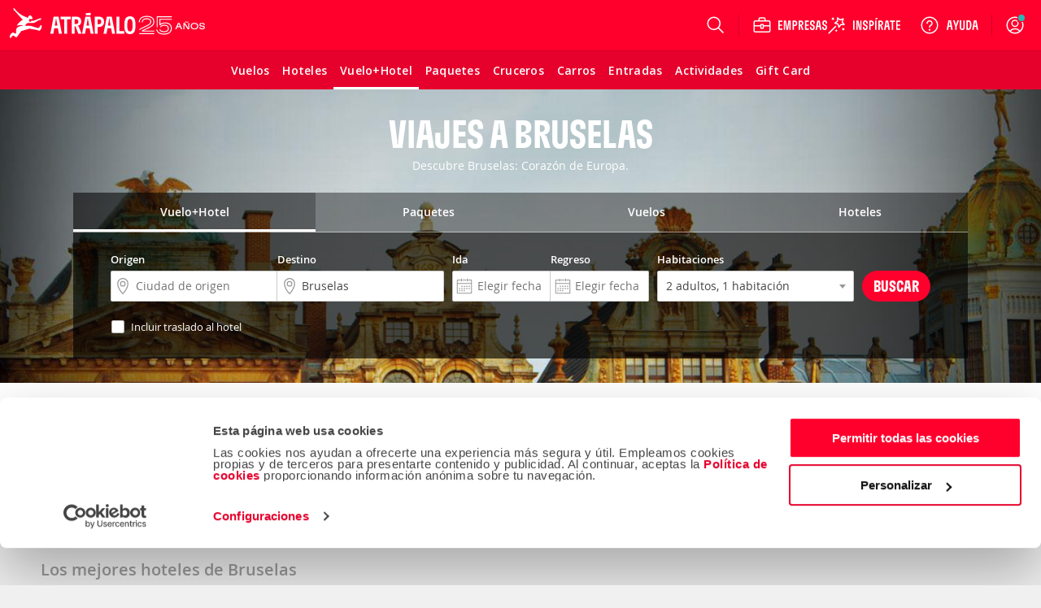

--- FILE ---
content_type: text/html; charset=ISO-8859-1
request_url: https://www.atrapalo.com.co/viajes/bruselas_d1073.html
body_size: 148326
content:
<!DOCTYPE html>
<html xmlns="http://www.w3.org/1999/xhtml" lang="es-CO" xml:lang="es-CO"
>
    <head >
            <title>Viajes a Bruselas Región - Atrápalo</title>
            <meta name="robots" content="INDEX,FOLLOW" />
<meta name="description" content="Aprovecha nuestros espectaculares Viajes a Bruselas Región y reserva tu paquete en Atrápalo. Disfruta con los tours y paquetes turísticos a precio competitivo. Catálogo de Viajes a Bruselas Región." />
<meta name="keywords" content="Viajes Viajes a Bruselas Región, paquetes turísticos Viajes a Bruselas Región, tours Viajes a Bruselas Región, viajes baratos Viajes a Bruselas Región, vacaciones Viajes a Bruselas Región, paquetes baratos Viajes a Bruselas Región, Todo Incluido Viajes a Bruselas Región" />
        <meta http-equiv="Content-Type" content="text/html; charset=iso-8859-15" />
        <meta name="viewport" content="width=device-width, initial-scale=1.0, maximum-scale=1.0, user-scalable=no"/>
        <meta http-equiv="X-UA-Compatible" content="IE=edge" />
        <meta name="format-detection" content="telephone=no" />
        <meta name="theme-color" content="#e6002c" />
        <meta name="apple-itunes-app" content="app-id=393076727"/>
        <meta name="google-play-app" content="app-id=com.atrapalo.restaurantes"/>
        
<link rel="preconnect dns-prefetch" href="https://consent.cookiebot.com">
<link rel="preconnect dns-prefetch" href="https://www.google.com">
<link rel="preconnect dns-prefetch" href="https://www.google.es">
<link rel="preconnect dns-prefetch" href="https://www.google-analytics.com">
<link rel="preconnect dns-prefetch" href="https://ssl.google-analytics.com">
<link rel="preconnect dns-prefetch" href="https://www.googletagmanager.com">
<link rel="preconnect" href="https://fonts.googleapis.com">
<link rel="preconnect" href="https://fonts.gstatic.com" crossorigin>
            <link rel="canonical" href="https://www.atrapalo.com.co/viajes/bruselas_d1073.html"/>
                <link rel="alternate" href="https://www.atrapalo.com/viajes/bruselas_d1073.html" hreflang="es-ES"/>
    <link rel="alternate" href="https://www.atrapalo.cl/viajes/bruselas_d1073.html" hreflang="es-CL"/>
    <link rel="alternate" href="https://www.atrapalo.com.co/viajes/bruselas_d1073.html" hreflang="es-CO"/>
    <link rel="alternate" href="https://www.atrapalo.pe/viajes/bruselas_d1073.html" hreflang="es-PE"/>
    <link rel="alternate" href="https://www.atrapalo.com.pa/viajes/bruselas_d1073.html" hreflang="es-PA"/>
    <link rel="alternate" href="https://www.atrapalo.co.cr/viajes/bruselas_d1073.html" hreflang="es-CR"/>
    <link rel="alternate" href="https://www.atrapalo.gt/viajes/bruselas_d1073.html" hreflang="es-GT"/>
    <link rel="alternate" href="https://www.atrapalo.com.ar/paquetes/bruselas_d1073.html" hreflang="es-AR"/>
    <link rel="alternate" href="https://www.atrapalo.com.mx/viajes/bruselas_d1073.html" hreflang="es-MX"/>
    <link rel="alternate" href="https://www.atrapalo.com/viajes/bruselas_d1073.html" hreflang="x-default"/>
                            <link rel='preload' as='font' href='/assets/fonts/GT-Flexa-Compressed-Bold.woff2' type='font/woff2' crossorigin='anonymous'>
<link rel='preload' as='font' href='/assets/fonts/OpenSans-Regular-webfont.woff2' type='font/woff2' crossorigin='anonymous'>
<link rel='preload' as='font' href='/assets/fonts/OpenSans-Semibold-webfont.woff2' type='font/woff2' crossorigin='anonymous'>
<link rel='preload' as='font' href='/assets/fonts/atrapaloico.woff2' type='font/woff2' crossorigin='anonymous'>
<link rel="stylesheet"
      href="https://fonts.googleapis.com/css2?family=Open+Sans:wght@400;600&display=swap"
      media="print"
      onload="this.media='all'">
<noscript>
  <link rel="stylesheet"
        href="https://fonts.googleapis.com/css2?family=Open+Sans:wght@400;600&display=swap">
</noscript>    <link rel='preload' as='font' href='/js_new/core/vendors/fontawesome/fonts/fontawesome-webfont.woff2?v=4.7.0' type='font/woff2' crossorigin='anonymous'>
        <style type="text/css">.hide-scrollbars{overflow:hidden;}.aui-header-section{display:flex;align-items:center;color:#fff;justify-content:space-between;position:relative;height:62px;background-color:var(--primary-base);padding:0 var(--spacing-s);}@media only screen and (min-width:768px){.aui-header-section{height:auto;height:initial;padding:0;}}.aui-header-section a:hover,.aui-header-section a:visited{color:inherit;-webkit-text-decoration:none;text-decoration:none;cursor:pointer;}@media only screen and (min-width:768px){.aui-header-section--wrap{flex-wrap:wrap;}}.aui-header-section__back-button{margin-left:1rem;}@media only screen and (min-width:1024px){.aui-header-section__separator{display:block;width:1px;background-color:var(--primary-800);height:27px;align-self:center;}}.helpOptionListItem{height:100%;display:flex;color:var(--neutral-000);-webkit-text-decoration:none;text-decoration:none;outline:0 none;align-items:center;}.helpOptionListItem svg{color:var(--neutral-000);}@media only screen and (max-width:767px){.helpOptionListItem{width:44px;justify-content:center;}}@media only screen and (min-width:768px)and (max-width:1023px){.helpOptionListItem{padding:0 var(--spacing-s);}}@media only screen and (min-width:1024px){.helpOptionListItem{padding:0 var(--spacing-m);}}.helpOptionItem{display:flex;align-items:center;}.currency-selector-option{display:flex;justify-content:center;align-items:center;margin:0;padding:0;}@media (min-width:640px){.currency-selector-option{padding:0 var(--spacing-xs) 0 var(--spacing-s);}}@media only screen and (min-width:768px){.currency-selector-option{padding:0 10px;margin-left:var(--spacing-xs);}}.currency-selector-option .currency-selector-option__button{border:0;outline:0;vertical-align:baseline;display:flex;justify-content:center;align-items:center;width:44px;height:32px;border-radius:100px;background-color:var(--neutral-000);color:var(--cro-red);font:var(--font-small-strong);cursor:pointer;}.currency-selector-option .currency-selector-option__button:hover,.currency-selector-option .currency-selector-option__button:hover:not(:focus-visible),.currency-selector-option .currency-selector-option__button:hover:not(:active){background-color:var(--neutral-100);box-shadow:none;}.currency-selector-option .currency-selector-option__button:focus-visible:not(:hover),.currency-selector-option .currency-selector-option__button:focus-visible:not(:active){box-shadow:0 0 0 2px var(--primary-base),0 0 0 4px var(--neutral-000);}.popup-modal-overlay{position:fixed;top:0;left:0;width:100%;height:100%;background-color:#00000080;z-index:999;}.popup-modal-overlay .popup-modal-content{position:fixed;top:50%;left:50%;transform:translate(-50%,-50%);display:flex;flex-direction:column;justify-content:space-between;width:calc(100% - (2 * var(--spacing-xl)));max-width:448px;min-height:184px;max-height:calc(100vh - 100px);margin:0;padding:0;background-color:var(--neutral-000);border:0;border-radius:8px;box-shadow:var(--shadow-large);}@media only screen and (min-width:1024px){.popup-modal-overlay .popup-modal-content{max-height:calc(100vh - 112px);}}.popup-modal-overlay .popup-modal-content .popup-modal-header{position:relative;display:flex;justify-content:space-between;align-items:center;min-height:28px;margin:0;padding:var(--spacing-xl);}.popup-modal-overlay .popup-modal-content .popup-modal-header.popup-modal-header-content-overflowed{border-bottom:1px solid var(--neutral-200);}.popup-modal-overlay .popup-modal-content .popup-modal-header .popup-modal-header-title{font:var(--font-large-strong);color:var(--neutral-base);overflow:hidden;text-overflow:ellipsis;white-space:nowrap;}.popup-modal-overlay .popup-modal-content .popup-modal-header .popup-modal-header-close{position:relative;display:inline-flex;justify-content:center;align-items:center;width:24px;height:24px;border-radius:50%;background-color:transparent;cursor:pointer;}.popup-modal-overlay .popup-modal-content .popup-modal-body{padding:0;overflow:hidden;overflow-y:auto;font:var(--font-small-regular);color:var(--neutral-base);}.selectors-list{display:flex;flex-direction:column;padding:0 24px 24px;}.selectors-list .selectors-list__message{margin:0 0 16px;}.selectors-list .selectors-list__message .aui-alert{width:100%;max-width:none;max-width:initial;}.selectors-list .selectors-list-wrapper{margin:0;padding:0;}.selectors-list .selectors-list-wrapper .selectors-list-items{display:grid;grid-template-columns:repeat(2,minmax(0,1fr));grid-column-gap:24px;grid-row-gap:8px;padding:0;}.selectors-list-item-wrapper{margin:0;padding:0;}.selectors-list-item-wrapper .selectors-list-items__item{width:100%;display:flex;flex-direction:column;padding:6px 8px;border-radius:4px;box-shadow:0 0 0 1px var(--neutral-000),0 0 0 2px var(--neutral-000);background-color:var(--neutral-000);text-align:left;cursor:pointer;overflow:hidden;}.selectors-list-item-wrapper .selectors-list-items__item:hover{background-color:var(--neutral-050);}.selectors-list-item-wrapper .selectors-list-items__item:focus-visible:not(:hover):not(:active){box-shadow:0 0 0 2px var(--secondary-base),0 0 0 1px var(--neutral-000);background-color:var(--neutral-000);}.selectors-list-item-wrapper .selectors-list-items__item .selectors-list-items__item-description,.selectors-list-item-wrapper .selectors-list-items__item .selectors-list-items__item-iso{font:var(--font-small-regular);color:var(--neutral-900);}.selectors-list-item-wrapper .selectors-list-items__item .selectors-list-items__item-description{overflow:hidden;text-overflow:ellipsis;white-space:nowrap;}.selectors-list-item-wrapper .selectors-list-items__item .selectors-list-items__item-iso{color:var(--neutral-700);}.selectors-list-item-wrapper .selectors-list-items__item.selected{box-shadow:0 0 0 1px var(--secondary-base),0 0 0 2px var(--neutral-000);background-color:var(--neutral-000);cursor:default;pointer-events:none;}.selectors-list-item-wrapper .selectors-list-items__item.selected .selectors-list-items__item-description,.selectors-list-item-wrapper .selectors-list-items__item.selected .selectors-list-items__item-iso{color:var(--secondary-base);}.selectors-list-item-wrapper .selectors-list-items__item.selected .selectors-list-items__item-description{font:var(--font-small-strong);}.selectors-list-item-wrapper .selectors-list-items__item.selected:focus,.selectors-list-item-wrapper .selectors-list-items__item.selected:focus-visible:not(:hover):not(:active){border:medium none currentcolor;border:initial;box-shadow:0 0 0 1px var(--secondary-base),0 0 0 2px var(--neutral-000),0 0 0 4px var(--secondary-base);}.share-option-list-item{height:100%;display:flex;color:var(--neutral-000);-webkit-text-decoration:none;text-decoration:none;outline:0 none;align-items:center;}.share-option-list-item svg{color:var(--neutral-000);}@media only screen and (min-width:768px){.share-option-list-item{padding:0 0 0 var(--spacing-m);}}.share-option-list-item .share-option-item{display:flex;justify-content:center;align-items:center;width:44px;height:40px;border-radius:50%;cursor:pointer;}@media (min-width:768px){.share-option-list-item .share-option-item{width:100%;padding:0 12px 0 6px;border-radius:20px;}}.share-option-list-item .share-option-item:hover:not(:focus-visible),.share-option-list-item .share-option-item:hover:not(:active){background-color:var(--cro-red);box-shadow:none;}.share-option-list-item .share-option-item:focus-visible:not(:hover),.share-option-list-item .share-option-item:focus-visible:not(:active){box-shadow:0 0 0 2px var(--primary-base),0 0 0 4px var(--neutral-000);}@media only screen and (max-width:1023px){.item__options__container.showOnlyOnLarge{display:none;}}.aui-header__item-container{list-style:none;display:none;align-items:center;justify-content:center;position:relative;cursor:pointer;min-height:100%;}@media only screen and (min-width:768px){.aui-header__item-container:hover{background-color:transparent;}}@media only screen and (min-width:768px){.aui-header__item-container{display:flex;}}.aui-header__item{display:flex;-webkit-text-decoration:none;text-decoration:none;outline:0 none;align-items:center;}.aui-header__item-text{font-weight:600;padding-left:var(--spacing-xs);white-space:nowrap;}.aui-header__item-icon-text{display:none;}@media only screen and (min-width:1280px){.aui-header__item-icon-text{display:flex;margin-left:var(--spacing-xs);max-width:none;max-height:none;}}.userAvatarContainer{width:32px;height:32px;border-radius:50%;display:flex;justify-content:center;align-items:center;}@media only screen and (max-width:767px){.userAvatarContainer{width:44px;}}@media only screen and (min-width:768px)and (max-width:1023px){.userAvatarContainer{margin-left:var(--spacing-m);margin-right:var(--spacing-m);}}@media only screen and (min-width:1024px){.userAvatarContainer{margin-left:var(--spacing-m);margin-right:var(--spacing-xs);}}.userAvatar{background-size:contain;height:32px;width:32px;border-radius:50%;z-index:1;}.userAvatarWithBorder{width:38px;height:38px;background:linear-gradient(to right,#f6768c,#5d3a75);}.arrowBack{cursor:pointer;}.aui-header__user-option-logged{position:relative;display:flex;justify-content:center;align-items:center;text-align:center;-webkit-text-decoration:none;text-decoration:none;outline:0 none;height:100%;cursor:pointer;align-self:center;}@media only screen and (max-width:767px){.aui-header__user-option-logged{width:44px;justify-content:center;}}@media only screen and (min-width:768px){.aui-header__user-option-logged:hover{background-color:transparent;}}.aui-header__user-option-logged>svg{color:var(--neutral-000);}.aui-header__user-option{position:relative;display:flex;justify-content:center;align-items:center;text-align:center;-webkit-text-decoration:none;text-decoration:none;outline:0 none;cursor:pointer;align-self:center;height:100%;padding-right:18px;}.aui-header__user-option>svg{color:var(--neutral-000);}@media only screen and (min-width:768px){.aui-header__user-option{padding:0 var(--spacing-m);}.aui-header__user-option:hover{background-color:transparent;}}@media only screen and (min-width:768px)and (max-width:1023px){.aui-header__user-option{padding-left:var(--spacing-xs);}}@media only screen and (max-width:767px){.aui-header__user-option{padding:0;width:44px;justify-content:center;}}.aui-header__user-notice{position:absolute;top:18px;right:16px;outline:1px solid var(--primary-base);border-radius:50%;background-color:#29b8b8;display:inline-block;width:8px;height:8px;color:#fff;text-align:center;transition:opacity 1s cubic-bezier(.25,1,.25,1);}@media only screen and (max-width:767px){.aui-header__user-notice{right:0;}}.aui-header__user-container{display:flex;flex-direction:column;gap:2px;}@media (max-width:1023px){.aui-header__user-container{display:none;}}.aui-header__user-container>svg{width:55px;height:24px;margin-left:-15px;}.aui-header__user-name{display:none;color:#fff;font:var(--font-small-strong);max-width:130px;white-space:nowrap;overflow:hidden;text-overflow:ellipsis;z-index:1;margin-right:var(--spacing-m);}@media (min-width:1024px){.aui-header__user-name{display:block;}}.header-login-drawer{display:flex;justify-content:center;height:100%;}.header-login-drawer__iframe{border:none;overflow:hidden;max-width:340px;width:100%;}#login-drawer.aui-drawer,#login-drawer .aui-drawer-header__content,#login-drawer .aui-drawer-header__close-button .aui-icon{background-color:var(--primary-tweak);}#login-drawer .aui-drawer-header__close-button svg path{fill:var(--neutral-000);}@media only screen and (min-width:768px){#login-drawer{width:332px;}}.aui-header__full-logo{display:none;height:44px;}@media (min-width:1024px){.aui-header__full-logo{display:inline;}}.aui-header__atrapador{display:inline-block;height:42px;}@media (min-width:1024px){.aui-header__atrapador{display:none;}}.aui-header__complementary-logo{margin-left:8px;display:none;}@media only screen and (min-width:1024px){.aui-header__complementary-logo{margin-left:2px;display:block;}}@media only screen and (max-width:767px){.aui-header__complementary-logo--home{display:block;}}@media only screen and (min-width:768px)and (max-width:1023px){.aui-header-section--wrap .aui-header__complementary-logo{display:block;}}.aui-header__logo-section{display:flex;height:62px;align-items:center;}@media only screen and (min-width:768px){.aui-header__logo-section{padding-left:var(--spacing-s);padding-right:var(--spacing-m);}}@media only screen and (min-width:768px)and (max-width:1023px){.aui-header__search-is-open{transition:opacity .1s ease-in,width .1s ease-in,padding .1s ease-in;width:0;opacity:0;padding:0;}}@media only screen and (min-width:1024px){.aui-header__search-is-not-open{transition:opacity .5s ease-in .2s,width .2s ease-in;opacity:1;}}.aui-header__backdrop{left:0;right:0;bottom:0;z-index:4;position:fixed;background-color:#00000080;}.aui-header__display-none{display:none;}.aui-header__with-column{flex-direction:column;width:100%;}.aui-header__menu-links{display:flex;align-items:center;}@media only screen and (min-width:1024px){.aui-header__menu-links{gap:var(--spacing-xxs);}}.aui-header__menu-container{display:flex;position:absolute;z-index:5;}.aui-header__with-column-container{background-color:#fff;}@media only screen and (max-width:767px){.aui-header__with-column-container{height:100%;width:100%;padding:var(--spacing-xl) 0;}}@media only screen and (min-width:768px){.aui-header__with-column-container{height:auto;height:initial;width:auto;width:initial;padding:var(--spacing-m) 0;min-width:210px;border-left:1px solid #ccc;border-right:1px solid #ccc;border-bottom:1px solid #ccc;}}.aui-header__product-section{display:flex;align-items:center;gap:var(--spacing-xxs);}@media only screen and (max-width:767px){.aui-header__product-section{max-width:128px;width:-moz-min-content;width:min-content;}}@media only screen and (min-width:768px){.aui-header__product-section{align-items:flex-end;}}.aui-header__product-link{position:relative;-webkit-text-decoration:none;text-decoration:none;line-height:0;}.aui-header__product-text{font:var(--font-large-regular);font-size:22px;line-height:22px;letter-spacing:-.2px;display:flex;color:#fff;}.aui-header__more-section{display:flex;align-items:center;height:14px;gap:var(--spacing-xxs);cursor:pointer;}.aui-header__product-icon{width:20px;display:flex;justify-content:center;}.aui-header__arrow-down{border:solid #fff;border-width:0 1px 1px 0;padding:4px;transition:transform .25s ease;}.aui-header__arrow-open{margin-top:10px;transform:rotate(225deg);}.aui-header__arrow-close{transform:rotate(45deg);}.aui-header__menu-wrapper{height:48px;display:flex;align-items:center;justify-content:center;margin-left:var(--spacing-m);margin-right:auto;flex-grow:0;}@media only screen and (min-width:768px){.aui-header__menu-wrapper{margin-left:0;}}@media only screen and (min-width:768px)and (max-width:1023px){.aui-header__column-search-is-open{transition:all .3s ease-in;opacity:0;flex-grow:0;}}.aui-header__column-search-is-not-open{justify-content:left;}@media only screen and (min-width:768px)and (max-width:1023px){.aui-header__column-search-is-not-open{transition:opacity .5s ease-in;opacity:1;flex-grow:1;}}@media only screen and (min-width:768px){.aui-header__last-item{order:3;width:100%;background-color:var(--primary-750);border-top:1px var(--primary-800) solid;}}.aui-header__expandable{height:100%;display:flex;align-items:center;}@media only screen and (min-width:768px){.aui-header__expandable{display:none;}}.aui-header__on-medium-up-flex{display:flex;}@media only screen and (min-width:1024px){.aui-header__on-medium-up-flex{padding-left:var(--spacing-m);}}.aui-header__non-expandable{height:100%;display:none;}@media only screen and (min-width:768px){.aui-header__non-expandable{display:flex;}}@media only screen and (min-width:768px){.aui-header__on-medium-up-hidden{display:none;}}.product.aui-header-menu__product-column .popover{display:none;}.product.aui-header-menu__product-column .icon{margin-right:var(--spacing-xs);}@media only screen and (max-width:767px){.product.aui-header-menu__product-column .icon{width:34px;height:34px;margin-right:var(--spacing-m);}}.product.aui-header-menu__product-column .icon__padding-small{margin-right:7px;}.product.noColumn:hover .popover{display:block;}@media only screen and (min-width:768px){.product.noColumn .icon{display:none;}}.product.noColumn.active>a{top:2px;}@media only screen and (min-width:1425px){.product.noColumn.active>a{top:1px;}}.productLink>i{font-size:22px;}@media only screen and (min-width:768px){.productLink>i{font-size:21px;}}.aui-header-menu__container-popover{display:none;position:absolute;padding:20px;background-color:#fff;border-right:solid 1px #ccc;border-bottom:solid 1px #ccc;border-left:solid 1px #ccc;box-shadow:0 0 10px 1px #0003;overflow-y:auto;z-index:10;width:-moz-fit-content;width:fit-content;}@media only screen and (min-width:768px){.aui-header-menu__container-popover{min-width:210px;height:auto;}}.aui-header-menu__product{width:100%;}@media only screen and (min-width:768px){.aui-header-menu__product{height:100%;}}.aui-header-menu__product-column{font-weight:400;color:var(--neutral-700);margin-top:var(--spacing-s);height:40px;}.aui-header-menu__product-column:first-child{margin-top:0;}.aui-header-menu__product-column:hover{background-color:var(--neutral-050);}@media only screen and (min-width:768px){.aui-header-menu__product-column{margin-top:var(--spacing-xxs);height:32px;}}.aui-header-menu__product-no-column{font-weight:600;color:#fff;}.aui-header-menu__product-no-column:hover{background-color:var(--primary-800);}@media only screen and (min-width:768px){.aui-header-menu__product-no-column .aui-header-menu__product-link{padding:0 var(--spacing-xs);}}.aui-header-menu__product-no-column-active{border-bottom:3px #fff solid;}.aui-header-menu__product-no-column-type-pestana-column,.aui-header-menu__popover-column{display:none;}.aui-header-menu__product-link{position:relative;height:100%;display:flex;align-items:center;-webkit-text-decoration:none;text-decoration:none;color:inherit;}@media only screen and (max-width:767px){.aui-header-menu__product-link{padding:0 var(--spacing-xl);}}@media only screen and (min-width:768px){.aui-header-menu__product-link{padding:0 var(--spacing-m);}}.aui-header-menu__product-link svg{color:var(--neutral-700);}.aui-header-menu__product-text{font:var(--font-medium-regular);font-weight:inherit;line-height:14px;letter-spacing:.25px;display:inline-block;white-space:nowrap;}@media (min-width:1024px){.aui-header-menu__product-text{font-size:14px;}}.aui-header-menu__product-text-font-size-column{font:var(--font-medium-regular);color:var(--neutral-900);}@media only screen and (min-width:768px){.aui-header-menu__product-text-font-size-column{font:var(--font-small-regular);}}.aui-header-menu__product-text-font-size-no-column{font:var(--font-xsmall-strong);}@media (min-width:1024px){.aui-header-menu__product-text-font-size-no-column{font:var(--font-small-strong);}}.aui-header-options__container-options{display:flex;gap:2px;align-items:stretch;justify-content:flex-end;max-width:100vw;height:62px;color:var(--neutral-000);}@media only screen and (min-width:768px){.aui-header-options__container-options{gap:initial;max-width:560px;margin-right:var(--spacing-xxs);}}.aui-header-options__container-options>[class*=wrapper-with-ref]{align-self:center;height:100%;}.aui-header-options__options-item{display:none;margin:0;}@media only screen and (min-width:768px)and (max-width:1023px){.aui-header-options__options-item{margin:0 var(--spacing-xs);}}@media only screen and (min-width:768px){.aui-header-options__options-item{display:flex;align-items:center;gap:var(--spacing-xl);}}@media only screen and (min-width:1024px){.aui-header-options__options-item{padding-left:var(--spacing-m);padding-right:var(--spacing-xs);}}.aui-header-options__options-item svg{color:var(--neutral-000);}@media only screen and (min-width:768px){.aui-header-options__options-item-search-is-open{transition:all .2s ease-in;pointer-events:none;opacity:0;}}@media only screen and (min-width:768px){.aui-header-options__options-item-search-is-not-open{transition:opacity .2s ease-in;opacity:1;}}@media only screen and (min-width:640px){.aui-header-options__options-item-adjacent-option{padding-left:0;}}@media (min-width:1024px){.aui-header-options__options-item-adjacent-option{margin:0 0 0 var(--spacing-xs);}}.aui-header-options__business-option{display:none;padding-left:15px;padding-right:15px;color:#fff;-webkit-text-decoration:none;text-decoration:none;outline:0 none;}@media only screen and (min-width:768px){.aui-header-options__business-option{display:block;}}.aui-header-options__atrapa-option{display:none;padding-left:15px;padding-right:15px;color:#fff;-webkit-text-decoration:none;text-decoration:none;outline:0 none;}@media only screen and (min-width:768px){.aui-header-options__atrapa-option{display:block;}}.aui-header-options__separator{display:none;}@media only screen and (min-width:1280px){.aui-header-options__separator{display:block;width:1px;background-color:var(--primary-800);height:27px;align-self:center;}}.aui-header-options__separator-only-medium{display:none;}@media only screen and (min-width:768px)and (max-width:1023px){.aui-header-options__separator-only-medium{display:block;}}.aui-header-options__separator-search-open{display:none;}.aui-header-options__close-menu{font-size:28px;color:#fff;z-index:3;cursor:pointer;}.popover .popover__title,.popover .popover__title:visited{color:#444;}.popover .popover__title:hover{color:#de0000;}.popover .popover__title:first-child{border-top:0;border-top:initial;padding-top:0;padding-top:initial;margin-top:0;margin-top:initial;}.popover .popover__title:last-child{border-bottom:0;border-bottom:initial;padding-bottom:0;padding-bottom:initial;}.popover .popover__container div:not(:first-child){margin-left:25px;}.aui-header-popover__popover-title{border-top:1px solid #ebebeb;border-bottom:1px solid #ebebeb;color:#444;-webkit-text-decoration:none;text-decoration:none;outline:0 none;font:var(--font-small-strong);line-height:14px;letter-spacing:-.2px;display:flex;align-items:center;min-width:232px;padding:20px 0 16px;margin-top:20px;}.aui-header-popover__popover-items-container{margin-top:8px;display:flex;}.aui-header-popover__arrow-right{margin-left:10px;}.aui-header-popover__children-items{width:100%;display:flex;flex-direction:column;row-gap:8px;}.aui-header-popover-item{display:flex;align-items:center;height:32px;list-style-type:none;}.aui-header-popover-item :first-child{margin-top:0;}.aui-header-section a.aui-header-popover-item__item-link,.aui-header-section a.aui-header-popover-item__item-link:visited{color:#444;}.aui-header-section a.aui-header-popover-item__item-link:hover{color:#de0000;}.aui-header-section a.aui-header-popover-item__subtitle{cursor:default;color:#fc7d00;font-weight:600;}.aui-header-section a.aui-header-popover-item__subtitle:hover{color:#fc7d00;text-decoration:none;text-decoration:initial;cursor:default;}.aui-header-popover-item__popover-item-with-image{min-width:210px;}.aui-header-popover-item__popover-item-with-large-image{min-width:260px;}.aui-header-popover-item__item-link{display:flex;align-items:center;justify-content:space-between;width:100%;font:var(--font-small-regular);line-height:14px;letter-spacing:-.2px;text-align:left;-webkit-text-decoration:none;text-decoration:none;outline:0 none;white-space:nowrap;}@media only screen and (min-width:768px){.aui-header-popover-item__item-link{font-size:14px;line-height:22px;}}.aui-header-popover-item__picture{display:flex;}.aui-header-popover-options__tooltip{font-family:var(--font-family-default);font-size:13px;background-color:#fff;border:1px solid #cacaca;display:block;color:#444;padding:1rem;position:absolute;max-width:300px;z-index:10;}.aui-header-popover-options__tooltip:after{right:30px;top:-10px;border-top:none;border-bottom:10px solid #fff;border-left:10px solid transparent;border-right:10px solid transparent;content:"";position:absolute;}.aui-header-popover-options__tooltip:before{right:30px;top:-11px;border-top:none;border-bottom:10px solid #ababab;border-left:10px solid transparent;border-right:10px solid transparent;content:"";position:absolute;}.aui-header-popover-options__title-item-option{font-weight:600;line-height:18px;}.search-option .suggest-wrapper{background:none;}@media only screen and (max-width:767px){.search-option>.suggest-wrapper.suggest-wrapper--is-header{width:24px;}.search-option>.suggest-wrapper.suggest-wrapper--is-header svg{left:0;}}.aui-header-suggest__search-option{position:relative;height:100%;display:flex;justify-content:center;}@media only screen and (min-width:768px){.aui-header-suggest__search-option:hover{background-color:transparent;}}.aui-header-suggest__search-option-is-open{z-index:10;margin-right:0;margin-right:initial;transition:width .4s ease-in-out,transform .4s ease-in-out;}.aui-header-suggest__search-option-is-not-open{align-items:center;}@media only screen and (min-width:768px){.aui-header-suggest__search-option-is-not-open{width:56px;}}.aui-header-suggest__loupe-container{height:100%;width:100%;display:flex;align-items:center;justify-content:center;cursor:pointer;padding:0 var(--spacing-m);}@media only screen and (min-width:768px){.aui-header-suggest__loupe-container:hover{background-color:transparent;}}@media only screen and (max-width:767px){.aui-header-suggest__loupe-container{padding:0;width:44px;}}</style>
                            <link type="text/css" media="screen" rel="stylesheet" href="/assets/css/pages/products/trip/landing/trip_landing.ffcee83463e4295babb023522599a10e.css"/>

                    <link rel="icon" type="image/x-icon" href="/favicon.ico" />
                <script>
    window.__atrapaloErrors = window.__atrapaloErrors || [];

    function __atrapaloErrorsListener(errorType) {
        function __addAtrapaloError(errorObject) {
            window.__atrapaloErrors.push({
                type: errorType,
                payload: errorObject
            })

            return window.__atrapaloErrors;
        }

        window.addEventListener(errorType, __addAtrapaloError);

        return () => window.removeEventListener(errorType, __addAtrapaloError)
    }

    window.atrapaloErrorsUnsubscribe = __atrapaloErrorsListener('error');
    window.atrapaloUnhandledRejectionUnsubscribe = __atrapaloErrorsListener('unhandledrejection');
</script>            <script defer id="Cookiebot" src="https://consent.cookiebot.com/uc.js" data-cbid="a3912ed5-7d75-4b48-a113-6fb37dbd062c" data-blockingmode="auto" type="text/javascript"></script>
            <script type="text/javascript"> window.dataLayer = window.dataLayer || []; window.dataLayer.push({ digitalData: { version: { gaid: 'G-8W73RZNVFD', domain: 'atrapalo.com.co', cookieDomain: '.atrapalo.com.co' }, page: { pageInfo: { pageName: '', destinationURL: 'https://www.atrapalo.com.co/viajes/bruselas_d1073.html', variant: '' }, category: { primaryCategory: 'viajes', subCategory: 'destino', pageType: 'landing', }, search: {} }, product: [] }, user: {}, ecommerce: { detail: { products: { id: [ ], price: null }, } } });</script><script type="text/javascript"> var objPage = { digitalData: { page: { category: { destinationType: '', destinationID: '', destinationName: '', segmentType: '', segmentID: '', segmentName: '' } } } }; window.dataLayer = window.dataLayer || []; window.dataLayer.push(objPage);</script> <script type="text/javascript"> var objSearch = { digitalData : { page : { search : { 'searchType' : '', 'primaryCategory' : '', 'subCategory' : 'destino', 'originAirportCode' : '', 'originID' : '', 'originCity' : '', 'originState' : '', 'originCounty' : '', 'destinationAirportCode' : '', 'destinationID' : '0', 'destinationCity' : '', 'destinationState' : '', 'destinationCounty' : '', 'arrivalDate' : '', 'departureDate' : '', 'bookwingWindow' : '', 'travelDays' : '', 'adults' : '', 'children' : '', 'babies' : '', 'name': '_d0', 'numberOfRooms' : '', 'cruiseLine' : '', 'shipName' : '', 'price' : 0, 'bestPrice': 0, 'set': '', 'roundTrip': '0', 'quantity' : '0', 'foodType' : '', 'atmosphere' : '' } } } }; window.dataLayer = window.dataLayer || []; window.dataLayer.push(objSearch); </script> 
        <!--g_exp_code-->

<script data-cookieconsent="ignore">

    /* ----- Init Configs ----- */
    function AtrapaloTracker (config) {
        let trackerConfig = config || {};

        this.trackerManager = this.getGlobalTrackerObject();
        this.trackerName = trackerConfig.trackerName || '';
        this.accountId = trackerConfig.accountId || '';
        this.domainName = trackerConfig.domainName || '';
        this.customPageName = trackerConfig.customPageName || '';
        this.customVars = [];
    }

    AtrapaloTracker.prototype.init = function () {};
    AtrapaloTracker.prototype.trackCustomVariable = function () {};
    AtrapaloTracker.prototype.trackCustomVariableLegacy = function () {};
    AtrapaloTracker.prototype.trackPage = function () {};
    AtrapaloTracker.prototype.trackEvent = function () {};
    AtrapaloTracker.prototype.addEcommerceTransaction = function () {};
    AtrapaloTracker.prototype.addEcommerceItem = function () {};
    AtrapaloTracker.prototype.trackEcommerce = function () {};
    AtrapaloTracker.prototype.getGlobalTrackerObject = function () {}

    AtrapaloTracker.prototype.setCustomPageName = function (name) {
        this.customPageName = name;
    }

    AtrapaloTracker.prototype.addCustomVar = function (name, value, index) {
        this.customVars.push = {
            name: name || '',
            value: value || '',
            index: index || 0
        };
    }

    AtrapaloTracker.prototype.trackAllCustomVars = function () {
        if(this.hasCustomVars()) {
            this.customVars.forEach(this.trackCustomVariable.bind(this));
        }
    }

    AtrapaloTracker.prototype.hasCustomVars = function () {
        return !!(this.customVars && this.customVars.length);
    }


/* ---------- Gtag -------- */


    function AnalyticsGtag (config) {
        AtrapaloTracker.call(this, config);

        this.ecommerce = {};
        this.ecommerce.items = [];
        this.defaultTrackerConfig = {
            'send_page_view': false,
            'linker': {'accept_incoming': true},
            'cookie_domain': this.domainName,
        }

        this.optimize = config.optimizeId;
    }

    AnalyticsGtag.prototype = Object.create(AtrapaloTracker.prototype);
    AnalyticsGtag.prototype.constructor = AnalyticsGtag;

    AnalyticsGtag.prototype.getGlobalTrackerObject = function () {
        return window.gtag;
    }

    AnalyticsGtag.prototype._initGtagObject = function () {
        window.dataLayer = window.dataLayer || [];

        function gtag(action, trackerId, trackerConfig) {
            //avoid third party libs (e.g. ads) config tracker without disable auto pageview hit
            if(action === 'config' && trackerId === this.accountId && !trackerConfig){
                return;
            }

            window.dataLayer.push(arguments);
        }

        gtag('consent', 'default', {
            ad_storage: 'denied',
            analytics_storage: 'denied',
            functionality_storage: 'denied',
            personalization_storage: 'denied',
            security_storage: 'granted',
            wait_for_update: 500,
        });

        gtag("set", "ads_data_redaction", true);
        gtag("set", "url_passthrough", true);

        window.gtag = window.gtag || gtag.bind(this);

        return window.gtag;
    }

    AnalyticsGtag.prototype.init = function () {
        let trackerConfig = this.defaultTrackerConfig || {};

        if(this.optimize){
            trackerConfig['optimize_id'] = this.optimize;
        }

        this._initGtagObject();

        this.getGlobalTrackerObject()('js', new Date());
        this.getGlobalTrackerObject()('config', this.accountId, trackerConfig);
        this.isInit = true;
    }

    AnalyticsGtag.prototype.isTrackerInit = function (accountId) {
        return (this.accountId === accountId) && this.isInit;
    }

    AnalyticsGtag.prototype.setCustomPageName = function (customPageName) {
        AtrapaloTracker.prototype.setCustomPageName.apply(this, arguments);

        let trackerConfig = this.defaultTrackerConfig || {};
        trackerConfig['page_path'] = customPageName;

        this.customPageName = customPageName;
    }

    AnalyticsGtag.prototype.trackCustomVariable = function (customVariableObject) {

        let index = customVariableObject.index || 0,
            name = customVariableObject.name || '',
            value = customVariableObject.value || '',
            customMapDimensions = {},
            trackerConfig = this.defaultTrackerConfig || {};

            customMapDimensions['dimension'+index] = value;

            trackerConfig['custom_map'] = customMapDimensions;

        //TODO: implementar correctamente envio de dimensiones a gtag
        //gtag('event', 'any_event_name', {'dimension_name': 'dimension_value'});
        this.getGlobalTrackerObject()('event', 'dimensiom' + name, {
            name : value,
            'send_to': this.accountId,
        });
    }

    AnalyticsGtag.prototype.trackCustomVariableLegacy = function (customVar) {
        this.customVarLegacy = customVar || '';
        this.trackCustomVariable({index: 0, value: customVar});
    }

    AnalyticsGtag.prototype.trackEvent = function (category, action, opt_label, opt_value, opt_noninteraction) {
        // Prevent the page from breaking if any parameter is invalid for GA/GTM
        // (e.g., a Set instead of a string/number), logs the error instead.
        try {
            this.getGlobalTrackerObject()('event', action, {
                'event_category': category,
                'event_label': opt_label,
                'value': opt_value,
                'non_interaction': opt_noninteraction || false,
                'send_to': this.accountId,
            });
        } catch (error) {
            console.error('AnalyticsGtag error', error);
        }
    }

    AnalyticsGtag.prototype.trackPage = function () {
        let pageViewObj = {},
            transactionData = this.ecommerce.transaction || {};

        if (this.customPageName){
            pageViewObj['page_path'] = this.customPageName;
        }

        if (transactionData['total']) {
            pageViewObj['value'] = transactionData['total'];
        }

        pageViewObj['send_to'] = this.accountId;

        this.getGlobalTrackerObject()('event', 'page_view', pageViewObj);
    }

    AnalyticsGtag.prototype.addEcommerceTransaction = function (transactionParams) {
        let config = transactionParams || {};

        this.ecommerce.transaction = {
            transactionId: config.transactionId,
            affiliation: config.affiliation,
            total: config.total,
            tax: config.tax,
            shipping: config.shipping,
            currency: config.currency,
        };

    };

    AnalyticsGtag.prototype.addEcommerceItem = function (itemParams) {
        let config = itemParams || {};

        this.ecommerce.items.push({
            transactionId: config.transactionId,
            id: config.sku,
            name: config.name,
            category: config.category,
            price: config.price,
            quantity: config.quantity,
        });
    };

    AnalyticsGtag.prototype.trackEcommerce = function () {
        let transactionData = this.ecommerce.transaction || {},
            transactionItems = this.ecommerce.items || [],
            gtagItems = [];

        for(let j = 0; j < transactionItems.length; j++){
            gtagItems.push(gtagItemAdapter(this.trackerName, transactionItems[j]));
        }

        this.getGlobalTrackerObject()('event', 'purchase', {
                'transaction_id': transactionData.transactionId,
                'affiliation': transactionData.affiliation,
                'currency': transactionData.currency,
                'value': transactionData.total,
                'tax': transactionData.tax,
                'shipping': transactionData.shipping,
                'items': gtagItems,
                'send_to': this.accountId,
        });
    };

    function ga4ItemAdapter(data) {
        return {
            'item_id': data.id,
            'item_name': data.name,
            'item_brand': data.brand,
            'item_category': data.category,
            'item_variant': data.variant,
            'item_list_name': data.listName,
            'index': data.position,
            'price': data.price,
            'quantity': data.quantity,
        };
    }

    function gtagItemAdapter(trackerName, data) {
        if (trackerName === "ga4Tracker") {
            return ga4ItemAdapter(data);
        }

        return {
            'id': data.id,
            'name': data.name,
            'list_name': data.listName,
            'brand': data.brand,
            'category': data.category,
            'variant': data.variant,
            'list_position': data.position,
            'quantity': data.quantity,
            'price': data.price,
        };
    }

/* ---------- Gtag END-------- */


    function AtrapaloTrackersManager (trackers) {
        this.trackers = trackers || [];
    }
    AtrapaloTrackersManager.prototype.add = function (tracker) {
        return tracker && this.trackers.push(tracker);
    }
    AtrapaloTrackersManager.prototype.init = function () {
        for(let i = 0; i < this.trackers.length; i++){
            this.trackers[i].init.apply(this.trackers[i], arguments);
        }
    }
    AtrapaloTrackersManager.prototype.trackCustomVariable = function () {
        for(let i = 0; i < this.trackers.length; i++){
            this.trackers[i].trackCustomVariable.apply(this.trackers[i], arguments);
        }
    };
    AtrapaloTrackersManager.prototype.trackCustomVariableLegacy = function () {
        for(let i = 0; i < this.trackers.length; i++){
            this.trackers[i].trackCustomVariableLegacy.apply(this.trackers[i], arguments);
        }
    };
    AtrapaloTrackersManager.prototype.trackPage = function () {
        for(let i = 0; i < this.trackers.length; i++){
            this.trackers[i].trackPage.apply(this.trackers[i], arguments);
        }
    };
    AtrapaloTrackersManager.prototype.trackEvent = function () {
        for(let i = 0; i < this.trackers.length; i++){
            this.trackers[i].trackEvent.apply(this.trackers[i], arguments);
        }
    };
    AtrapaloTrackersManager.prototype.setCustomPageName = function (name) {
        for(let i = 0; i < this.trackers.length; i++){
            this.trackers[i].setCustomPageName.apply(this.trackers[i], arguments);
        }
    }

    AtrapaloTrackersManager.prototype.addCustomVar = function (name, value, index) {
        for(let i = 0; i < this.trackers.length; i++){
            this.trackers[i].addCustomVar.apply(this.trackers[i], arguments);
        }
    }

    AtrapaloTrackersManager.prototype.trackAllCustomVars = function () {
        for(let i = 0; i < this.trackers.length; i++){
            this.trackers[i].trackAllCustomVars.apply(this.trackers[i], arguments);
        }
    };

    AtrapaloTrackersManager.prototype.addEcommerceTransaction = function () {
        for(let i = 0; i < this.trackers.length; i++){
            this.trackers[i].addEcommerceTransaction.apply(this.trackers[i], arguments);
        }
    };
    AtrapaloTrackersManager.prototype.addEcommerceItem = function () {
        for(let i = 0; i < this.trackers.length; i++){
            this.trackers[i].addEcommerceItem.apply(this.trackers[i], arguments);
        }
    };
    AtrapaloTrackersManager.prototype.trackEcommerce = function () {
        for(let i = 0; i < this.trackers.length; i++){
            this.trackers[i].trackEcommerce.apply(this.trackers[i], arguments);
        }
    };


/* ----- End Configs ----- */

    var _gaq = _gaq || [];
    var ga_tracking_name = [];
    var ga_custom_var_slot = [];
    var ga_custom_var_name = [];
    var ga_custom_var_value = [];
    var ga_tracking_false_page = [];
    var pathFalsePage;

    var atrapaloTrackersManager = new AtrapaloTrackersManager();

    
        var analyticsGtagTracker = new AnalyticsGtag({
            trackerName: 'gaTracker',
            accountId: 'G-8W73RZNVFD',
            domainName: '.atrapalo.com.co'
        });

        atrapaloTrackersManager.add(analyticsGtagTracker);

        ga_tracking_name[0]="gaTracker";

    
    atrapaloTrackersManager.init();

    
    // TODO: delete when is decopled from stepsVisibilityManager.js!!
    window.pathFalsePage = '/';

    var urlAnalytics = new URL(window.location.href);

    var customPageName = '' || '/viajes/bruselas_d1073.html' || urlAnalytics.pathname || '';
    if (customPageName !== '') {
        atrapaloTrackersManager.setCustomPageName(customPageName);
    }

    
    
    atrapaloTrackersManager.trackPage();


    /***** Retrocompability *****/
    function GaCustomDimension() {
        atrapaloTrackersManager.trackAllCustomVars();
    }
    function GATrackEvent(category, action, opt_label, opt_value, opt_noninteraction) {
        atrapaloTrackersManager.trackEvent(category, action, opt_label, opt_value, opt_noninteraction);
    }

    function GAChangeCustomPageName(newPageName) {
        atrapaloTrackersManager.setCustomPageName(newPageName);
        atrapaloTrackersManager.trackPage();
    }

    function GATrackPageView() {
        atrapaloTrackersManager.trackPage();
    }
    /***** Retrocompability END *****/


</script>

<script async src="https://www.googletagmanager.com/gtag/js?id=G-8W73RZNVFD" data-cookieconsent="ignore"></script>
            
    </head>
    <body class="boxsizing    VIA" >
                    


                <div class="hidden" id="icons-preload">
    <svg xmlns="http://www.w3.org/2000/svg">
    <symbol id="arrow-left" viewBox="0 0 32 32" fill="currentColor">
        <path d="M30.806 15.002h-27.070l10.32-9.7c0.367-0.345 0.384-0.924 0.039-1.292-0.171-0.182-0.414-0.287-0.665-0.287-0.233 0-0.455 0.087-0.624 0.247l-11.777 11.064c-0.27 0.254-0.407 0.382-0.478 0.449l-0.001-0.001-0.070 0.068c-0.003 0.003-0.022 0.021-0.050 0.047l-0.090 0.085c-0.070 0.066-0.109 0.155-0.109 0.251s0.039 0.185 0.109 0.251l0.167 0.158c0.042 0.040 0.135 0.128 0.351 0.332l11.948 11.292c0.169 0.16 0.392 0.248 0.626 0.248v0c0.251 0 0.493-0.104 0.664-0.286 0.346-0.366 0.329-0.944-0.036-1.29l-10.295-9.735h27.041c0.503 0 0.913-0.409 0.913-0.912v-0.075c-0-0.503-0.409-0.912-0.913-0.912z"></path>
    </symbol>
    <symbol id="close" viewBox="0 0 32 32" fill="currentColor">
        <path d="M29.647 28.357l-12.42-12.42 12.42-12.419c0.364-0.365 0.364-0.958-0-1.323-0.176-0.176-0.411-0.273-0.66-0.273s-0.484 0.097-0.66 0.273l-12.42 12.421-12.419-12.421c-0.177-0.176-0.412-0.273-0.661-0.273s-0.485 0.097-0.662 0.273c-0.362 0.364-0.362 0.958 0.001 1.323l12.421 12.418-12.421 12.42c-0.363 0.364-0.363 0.956 0 1.321 0.177 0.176 0.412 0.273 0.661 0.273s0.484-0.097 0.662-0.274l12.419-12.419 12.42 12.42c0.176 0.176 0.411 0.273 0.66 0.273s0.484-0.097 0.66-0.273c0.364-0.364 0.364-0.956 0-1.32z"></path>
    </symbol>
    <symbol id="loupe" viewBox="0 0 32 32" fill="currentColor">
        <path d="M30.593 29.123l-7.677-7.677 0.74-1.068c0.721-1.040 1.267-2.152 1.625-3.304 0.359-1.155 0.541-2.39 0.541-3.671 0-1.659-0.326-3.267-0.969-4.78-0.647-1.522-1.53-2.848-2.624-3.942s-2.42-1.977-3.942-2.624c-1.512-0.643-3.121-0.97-4.78-0.97s-3.268 0.326-4.78 0.97c-1.522 0.647-2.848 1.53-3.942 2.624s-1.977 2.42-2.624 3.942c-0.643 1.512-0.97 3.12-0.97 4.78s0.326 3.268 0.969 4.78c0.647 1.522 1.53 2.848 2.624 3.942s2.421 1.977 3.942 2.624c1.513 0.643 3.121 0.97 4.78 0.97 1.281 0 2.516-0.182 3.671-0.541 1.153-0.358 2.264-0.905 3.305-1.625l1.066-0.739 7.711 7.689c0.129 0.135 0.295 0.26 0.641 0.26 0.197 0 0.415-0.036 0.673-0.294 0.257-0.257 0.293-0.475 0.293-0.672 0-0.284-0.079-0.479-0.273-0.673zM23.89 13.403c0 2.846-1.025 5.315-3.047 7.337s-4.49 3.047-7.336 3.047c-2.847 0-5.315-1.025-7.337-3.047s-3.047-4.49-3.047-7.336c0-2.846 1.025-5.315 3.047-7.336s4.49-3.047 7.336-3.047c2.846 0 5.314 1.025 7.336 3.047s3.047 4.49 3.047 7.336z"></path>
    </symbol>
    <symbol id="phone" viewBox="0 0 25 32" fill="currentColor">
        <path d="M25.143 22.143q0 0.482-0.179 1.259t-0.375 1.223q-0.375 0.893-2.179 1.893-1.679 0.911-3.321 0.911-0.482 0-0.946-0.063t-1.027-0.223-0.839-0.259-0.991-0.366-0.875-0.321q-1.75-0.625-3.125-1.482-2.268-1.411-4.714-3.857t-3.857-4.714q-0.857-1.375-1.482-3.125-0.054-0.161-0.321-0.875t-0.366-0.991-0.259-0.839-0.223-1.027-0.063-0.946q0-1.643 0.911-3.321 1-1.804 1.893-2.179 0.446-0.196 1.223-0.375t1.259-0.179q0.25 0 0.375 0.054 0.321 0.107 0.946 1.357 0.196 0.339 0.536 0.964t0.625 1.134 0.554 0.955q0.054 0.071 0.313 0.446t0.384 0.634 0.125 0.509q0 0.357-0.509 0.893t-1.107 0.982-1.107 0.946-0.509 0.821q0 0.161 0.089 0.402t0.152 0.366 0.25 0.429 0.205 0.339q1.357 2.446 3.107 4.196t4.196 3.107q0.036 0.018 0.339 0.205t0.429 0.25 0.366 0.152 0.402 0.089q0.321 0 0.821-0.509t0.946-1.107 0.982-1.107 0.893-0.509q0.25 0 0.509 0.125t0.634 0.384 0.446 0.313q0.446 0.268 0.955 0.554t1.134 0.625 0.964 0.536q1.25 0.625 1.357 0.946 0.054 0.125 0.054 0.375z"></path>
    </symbol>
    <symbol id="user" viewBox="0 0 32 32" fill="currentColor">
        <path d="M27.301 22.834c-2.062-2.113-5.11-3.335-9.081-3.647 3.748-0.976 6.523-4.389 6.523-8.438 0-4.807-3.911-8.718-8.718-8.718s-8.718 3.911-8.718 8.718c0 4.046 2.771 7.457 6.514 8.436-3.985 0.308-7.044 1.531-9.111 3.649-2.709 2.776-2.65 6.053-2.646 6.192 0.014 0.509 0.431 0.914 0.937 0.914 0.009 0 0.018-0 0.026-0 0.518-0.014 0.926-0.443 0.911-0.961-0.001-0.026-0.022-2.668 2.141-4.862 1.988-2.017 5.154-3.069 9.418-3.131h1.018c4.263 0.062 7.43 1.115 9.418 3.131 2.15 2.181 2.141 4.804 2.141 4.861-0.012 0.516 0.395 0.945 0.911 0.959 0.009 0 0.018 0 0.027 0 0.506 0 0.923-0.403 0.937-0.911 0.004-0.138 0.063-3.416-2.646-6.192zM9.265 10.75c0-3.727 3.032-6.759 6.759-6.759s6.759 3.032 6.759 6.759-3.032 6.759-6.759 6.759c-3.727 0-6.759-3.032-6.759-6.759z"></path>
    </symbol>
    <symbol id="points-program-logo" viewBox="0 0 64 64" fill="currentColor">
        <path d="M62.657 15.191c-0.152 0-0.304 0.024-0.466 0.049-0.081 0.013-0.166 0.026-0.257 0.036l-11.961 1.378c-0.087 0.010-0.172 0.016-0.253 0.021-0.441 0.031-1.262 0.089-1.262 1.12v0.694c0 0.616 0.339 0.985 0.907 0.985 0.151 0 0.304-0.023 0.465-0.048 0.081-0.012 0.167-0.026 0.257-0.036l11.961-1.378c0.088-0.010 0.173-0.016 0.254-0.022 0.44-0.031 1.26-0.089 1.26-1.12v-0.694c0-0.617-0.339-0.985-0.906-0.985zM60.52 21.903c-0.152 0-0.305 0.024-0.466 0.049-0.081 0.012-0.166 0.026-0.256 0.036l-12.837 1.503c-0.087 0.010-0.172 0.016-0.253 0.021-0.44 0.031-1.261 0.090-1.261 1.121v0.694c0 0.616 0.339 0.985 0.906 0.985 0.152 0 0.304-0.023 0.465-0.048 0.081-0.013 0.167-0.026 0.257-0.036l12.837-1.503c0.088-0.010 0.173-0.016 0.255-0.022 0.44-0.031 1.26-0.090 1.26-1.12v-0.694c-0-0.617-0.339-0.985-0.907-0.985zM30.735 28.404c-1.138 2.568-2.277 5.173-3.385 7.742l-0.037 0.085c-1.617 3.747-3.29 7.622-6.748 9.626-0.791 0.449-2.405 1.208-4.338 1.245-0.843 0.027-1.548-0.233-2.053-0.755-0.123-0.12-0.209-0.316-0.299-0.523-0.171-0.391-0.406-0.927-1.058-1.048l-0.051-0.006c-0.601-0.028-1.075 0.209-1.335 0.667-0.387 0.68-0.219 1.717 0.154 2.282 0.573 0.913 1.57 1.353 2.269 1.604 0.81 0.294 1.554 0.432 2.374 0.432 0.265 0 0.538-0.014 0.823-0.043 2.211-0.22 4.32-1.039 5.934-2.302 2.956-2.23 4.461-5.406 6.055-8.768 0.029-0.061 0.058-0.122 0.086-0.182 1.058 0.78 2.628 1.013 4.485 0.653 1.616-0.288 3.163-0.968 4.593-2.021 2.81-2.009 4.55-4.95 4.774-8.074 0.243-4.12-1.713-6.398-3.8-8.041 0.143-0.062 0.3-0.117 0.462-0.174 0.589-0.207 1.322-0.464 1.496-1.236l0.003-0.015c0.068-0.37-0.019-0.721-0.246-0.987-0.218-0.256-0.537-0.401-0.879-0.401-0.011 0-0.022 0-0.034 0-0.311 0-0.595 0.097-0.869 0.191-0.061 0.021-0.122 0.042-0.186 0.063-0.748 0.247-1.464 0.616-2.065 1.055-0.657-0.245-6.742-2.38-12.994 0.044-2.772 1.009-5.073 3.017-6.48 5.653-1.381 2.589-1.768 5.5-1.090 8.197 1.418 5.639 5.912 6.295 6.103 6.321 0.058 0.008 0.116 0.011 0.174 0.011 0.648 0 1.212-0.48 1.299-1.141 0.095-0.719-0.411-1.378-1.129-1.473-0.029-0.004-2.913-0.429-3.901-4.358-1.092-4.344 1.57-9.165 5.934-10.748 0.009-0.003 0.019-0.007 0.028-0.011 3.669-1.427 7.375-0.976 9.458-0.509v0.069l0.083-0.050c0.129 0.030 0.252 0.059 0.368 0.088-1.464 1.883-2.802 4.18-3.979 6.834zM14.103 48.119l-0.011 0.036-0.067 0.047c0.011-0.038 0.032-0.067 0.077-0.083zM36.33 36.847c-0.002-0.004-0.003-0.007-0.004-0.011h0.003l0.001 0.011 0.020-0.011h0.026l0.001 0.006c-0.015 0.002-0.031 0.003-0.046 0.004zM33.247 26.682l0.008 0.014c-0.008-0.005-0.013-0.011-0.017-0.017l0.008 0.003zM33.328 26.651l-0.003-0.024c0.008 0.004 0.015 0.012 0.017 0.024h-0.014zM40.587 32.338h0.039l-0.017 0.042c-0.013-0.010-0.025-0.020-0.037-0.030 0.005-0.004 0.009-0.009 0.014-0.012zM40.059 30.416c-0.433 1.508-1.273 2.85-2.432 3.886-0.898 0.824-2.365 1.878-4.252 2.216-0.891 0.154-1.521 0.048-2.14-0.085-0.105-0.028-0.214-0.066-0.329-0.107-0.219-0.078-0.468-0.166-0.753-0.193 0.901-2.121 1.877-4.328 2.822-6.467l0.169-0.381 0.126-0.269c1.085-2.313 2.112-4.503 3.654-6.256 1.254 0.822 2.074 1.665 2.636 2.705l0.004 0.006c0.77 1.359 0.964 3.3 0.495 4.946zM32.271 38.362l0.101 0.025 0.027 0.013c-0.061 0.006-0.134 0.008-0.128-0.038zM32.373 38.387l0.045 0.011-0.009-0.088c0.013 0.018 0.019 0.045 0.009 0.088-0.006 0.001-0.012 0.001-0.018 0.002l-0.027-0.013zM39.222 22.259v0l-0.001-0.011c0 0.004 0.001 0.007 0.001 0.011zM56.61 29.511c-0.098-0.817-0.791-1.432-1.611-1.432-0.065 0-0.13 0.004-0.195 0.012-0.89 0.106-1.527 0.916-1.421 1.806 0.117 0.984 0.177 1.99 0.177 2.99 0 13.771-11.203 24.975-24.974 24.975s-24.974-11.204-24.974-24.975c0-13.771 11.203-24.974 24.974-24.974 6.671 0 12.943 2.598 17.66 7.315 0.307 0.307 0.715 0.476 1.149 0.476s0.842-0.169 1.149-0.476c0.307-0.307 0.476-0.715 0.476-1.149s-0.169-0.842-0.476-1.149c-5.331-5.331-12.419-8.267-19.958-8.267s-14.627 2.936-19.957 8.267c-5.331 5.331-8.267 12.419-8.267 19.958s2.936 14.627 8.267 19.958c5.331 5.331 12.419 8.267 19.958 8.267s14.627-2.936 19.958-8.267c5.331-5.331 8.267-12.419 8.267-19.958 0-1.128-0.067-2.264-0.2-3.375z"></path>
    </symbol>
    <symbol id="points-program" viewBox="0 0 32 32">
        <path d="M12.083 16.262c-0.096 1.337-0.904 2.39-1.793 3.026-0.452 0.332-1.027 0.636-1.725 0.76-0.726 0.141-1.383 0.041-1.766-0.345-0.643 1.351-1.232 2.696-2.423 3.595-0.561 0.439-1.328 0.775-2.232 0.865-0.479 0.047-0.821-0.014-1.177-0.143-0.329-0.118-0.63-0.28-0.808-0.563-0.178-0.27-0.233-0.949 0.329-0.922 0.287 0.053 0.274 0.397 0.452 0.571 0.205 0.212 0.506 0.347 0.903 0.335 0.684-0.013 1.314-0.254 1.752-0.502 1.396-0.809 2.067-2.382 2.697-3.841 0.438-1.015 0.876-2.017 1.314-3.005s0.972-1.931 1.602-2.719c-0.917-0.388-2.423-0.334-3.642 0.074-1.15 0.374-2.054 1.025-2.711 1.844-0.589 0.743-1.205 1.954-0.986 3.288 0.164 0.887 0.63 1.457 1.314 1.773 0.178 0.092 0.561 0.177 0.589 0.407 0.041 0.283-0.178 0.428-0.383 0.435-0.246 0.024-0.534-0.152-0.712-0.244-0.657-0.332-1.082-0.837-1.369-1.562-0.178-0.461-0.274-1.136-0.192-1.761 0.068-0.582 0.26-1.162 0.479-1.622 0.876-1.839 2.601-3.188 5.134-3.563 1.314-0.199 2.272 0.007 3.067 0.353 0.233-0.201 0.548-0.383 0.904-0.5 0.123-0.040 0.246-0.093 0.37-0.091 0.178-0.004 0.342 0.144 0.301 0.367-0.082 0.364-0.616 0.335-0.876 0.566 0.876 0.652 1.684 1.503 1.588 3.128zM0.282 22.896c0-0.027-0.041-0.023-0.055-0.008 0 0.027 0.028 0.011 0.055 0.008zM0.227 23.011c0.041-0.004 0.041-0.018 0.055-0.046-0.014 0.001-0.041 0.004-0.055 0.006 0 0.014 0 0.027 0 0.041zM0.364 23.161c-0.027 0.017-0.027-0.011-0.027-0.038-0.014 0.001-0.041 0.004-0.055 0.006 0-0.014 0.014-0.015 0.014-0.042-0.027 0.003-0.027 0.030-0.055 0.019 0.027 0.052 0.027 0.107 0.069 0.158 0.027-0.003 0.027-0.017 0.055-0.033-0.014-0.026 0-0.041 0-0.069zM0.432 23.073c0 0.027 0.041 0.009 0.068 0.021 0-0.041-0.027-0.025-0.068-0.021zM0.638 23.148c0-0.014-0.027-0.011-0.055-0.008 0 0.014 0 0.027 0 0.041 0.027-0.003 0.068-0.007 0.055-0.033zM0.624 23.026c-0.014-0.012-0.027 0.003-0.027 0.003 0 0.014 0 0.014 0 0.027 0.041-0.032 0.014 0.040 0.041 0.023 0.014-0.042-0.027-0.024-0.014-0.053zM1.035 23.684c-0.069 0.007-0.055 0.060-0.055 0.115 0.068 0.021 0.082-0.077 0.055-0.115zM1.377 17.612c0 0-0.014 0.001-0.027 0.003 0 0.014 0 0.027 0 0.041 0.027-0.003 0.041-0.018 0.027-0.044zM1.459 23.792c-0.014 0.015-0.027 0.030-0.014 0.042 0.014-0.001 0.014-0.001 0.027-0.003 0-0.014 0.014-0.056-0.014-0.040zM1.541 23.907c0 0.041 0 0.068 0.055 0.049 0-0.041-0.014-0.067-0.055-0.049zM1.774 19.75c0-0.027-0.014-0.053-0.041-0.037 0 0.027-0.027 0.030-0.027 0.058 0.027 0.025 0.055-0.005 0.068-0.020zM2.075 23.977c-0.014-0.026-0.055-0.049-0.082-0.074 0.014 0.053-0.014 0.056-0.027 0.071 0.027 0.025 0.068 0.007 0.11 0.003zM2.116 19.88c0.014 0.012 0.027 0.038 0.055 0.036 0-0.027 0.027-0.044 0.027-0.071 0-0.014-0.014-0.012-0.014-0.012-0.014 0.015-0.041 0.031-0.068 0.048zM2.185 19.982c0.055 0.008 0.096-0.092 0.041-0.1 0.014 0.067-0.055 0.047-0.041 0.1zM2.294 15.358c-0.014-0.026-0.041-0.051-0.082-0.033 0 0.041 0.041 0.037 0.082 0.033zM2.294 15.426c-0.014 0.001-0.041 0.004-0.055 0.005-0.014 0.042 0.055 0.022 0.055-0.005zM2.376 15.624c-0.027-0.025-0.068-0.021-0.082-0.074-0.014 0.001-0.027 0.003-0.041 0.004 0 0.068 0.068 0.062 0.041 0.119 0.027 0.011 0.027 0.038 0.069 0.034 0-0.027 0.014-0.056 0.014-0.083zM2.513 23.646c-0.041 0.004-0.055 0.019-0.055 0.060 0.041-0.004 0.041-0.032 0.055-0.060zM2.554 20.384c0 0.027 0.041 0.023 0.068 0.021 0-0.027-0.041-0.010-0.068-0.021zM2.582 14.946c0.041-0.018 0.068-0.034 0.11-0.038 0-0.027-0.014-0.026-0.014-0.053-0.014 0.001-0.027 0.003-0.041 0.004 0.014 0.067-0.055 0.033-0.055 0.088zM2.65 14.857c0.041-0.004 0.027-0.057 0-0.055 0 0.014 0 0.041 0 0.055zM2.732 15.013c0-0.014-0.069-0.021-0.055 0.019-0 0.014 0.068 0.007 0.055-0.019zM3.102 23.656c-0.055 0.006-0.055 0.060-0.055 0.115 0.068 0.007 0.082-0.063 0.055-0.115zM4.047 13.801c-0.014-0.026-0.041-0.037-0.082-0.033 0 0.041 0.041 0.037 0.082 0.033zM4.047 13.87c-0.014 0.001-0.041 0.004-0.055 0.005-0.014 0.042 0.055 0.022 0.055-0.005zM4.485 13.456c0-0.014-0.068-0.007-0.055 0.019-0 0.014 0.068 0.021 0.055-0.019zM4.745 22.713c-0.014 0.001-0.014 0.001-0.027 0.003 0 0.027-0.014 0.029-0.014 0.042 0.027-0.003 0.041-0.018 0.041-0.045zM4.978 22.060c-0.014 0.001-0.041 0.059-0.041 0.004-0.014 0.001-0.014 0.001-0.027 0.003 0 0.014 0 0.014 0 0.027 0.027-0.017 0.041-0.004 0.027 0.025 0.027-0.003 0.055-0.019 0.041-0.059zM4.964 22.185c-0.014-0.012-0.041-0.010-0.055-0.008 0 0.014 0 0.027 0 0.041 0.027-0.003 0.055 0.008 0.055-0.033zM5.046 21.916c-0.014 0.001-0.027 0.003-0.041 0.004-0.014 0.029 0.055 0.022 0.041-0.004zM5.114 22.005c-0.027 0.003-0.041 0.004-0.041 0.004-0.014 0.043 0.014 0.026 0.041 0.023 0-0.014 0-0.027 0-0.027zM5.197 22.107c0-0.014 0-0.027 0-0.041-0.027-0.011-0.041 0.018-0.069 0.020 0.014 0.026 0.027 0.038 0.069 0.020zM5.155 22.152c0 0.027 0.014 0.026 0.041 0.023 0-0.027-0.014-0.040-0.041-0.023zM6.785 18.622c-0.027 0.003-0.027 0.016-0.027 0.044 0.027-0.003 0.027-0.017 0.027-0.044zM6.826 12.69c0-0.014-0.014-0.012-0.014-0.040-0.014 0.001-0.027 0.003-0.041 0.004 0 0.041 0.041 0.023 0.055 0.036zM6.976 12.744c-0.027 0.003-0.041 0.004-0.068 0.007 0 0.014 0 0.027 0 0.041 0.041-0.004 0.068-0.007 0.068-0.048zM11.029 14.819c-0.274-0.507-0.685-0.863-1.177-1.17-0.684 0.739-1.123 1.7-1.574 2.662-0.424 0.96-0.862 1.948-1.259 2.891 0.246-0.079 0.424 0.040 0.616 0.089 0.26 0.056 0.52 0.099 0.89 0.035 0.685-0.123 1.273-0.482 1.725-0.897 0.466-0.416 0.808-0.956 0.986-1.576 0.205-0.719 0.096-1.502-0.205-2.033zM7.141 12.796c-0.014 0.001-0.014 0.001-0.027 0.003 0 0.027 0 0.041 0.027 0.038 0-0.014 0-0.027 0-0.041zM7.25 12.826c0-0.014 0-0.027 0-0.041-0.014 0.001-0.027 0.003-0.027 0.003 0 0.027-0.014 0.056 0.027 0.038zM7.319 12.71c0-0.014-0.082-0.006-0.069 0.020-0 0.014 0.082 0.019 0.069-0.020zM7.291 12.808c0.014 0.026-0.014 0.015 0 0.041 0.014 0.012 0.041-0.059 0-0.041zM7.455 12.696c-0.014 0.001-0.014 0.001-0.027 0.003 0 0.014-0.014 0.015-0.014 0.042 0.027-0.003 0.041-0.018 0.041-0.045zM7.442 12.574c0.014 0.040-0.014 0.056 0 0.096 0.027-0.003 0.041-0.1 0-0.096zM7.647 12.828c-0.027 0.016-0.055 0.019-0.055 0.046 0.027-0.003 0.041-0.004 0.069-0.007 0.014-0.029-0.027-0.011-0.014-0.040zM7.784 12.595c0.014-0.029-0.055-0.036-0.055-0.008 0.027-0.016 0.014 0.026 0.055 0.008zM7.825 12.659c0 0-0.014 0.001-0.027 0.003 0.014 0.026-0.027 0.003-0.014 0.042 0.027-0.003 0.041-0.018 0.041-0.045zM7.962 12.618c-0.041 0.004-0.082 0.008-0.082 0.049 0.027 0.011 0.096 0.004 0.082-0.049zM8.113 12.59c-0.027-0.011-0.082 0.008-0.096 0.051 0.041-0.018 0.041 0.023 0.096 0.004 0-0.014 0-0.027 0-0.055zM8.072 19.891c-0.014 0.029 0.027 0.025 0.055 0.022 0.014-0.056-0.041-0.051-0.055-0.022zM8.277 12.929c0-0.027-0.027-0.038-0.068-0.034-0 0.041 0.041 0.037 0.068 0.034zM8.222 12.634c0.055-0.005 0.014 0.026 0.027 0.052 0.027 0.011 0.055 0.036 0.082 0.047 0-0.027-0.027-0.052 0.027-0.057 0-0.027-0.041-0.010-0.027-0.052-0.041 0.004-0.055-0.036-0.096-0.032 0 0.027-0.014 0.029-0.014 0.042zM8.277 12.765c0 0.014 0 0.041 0 0.055 0.014-0.001 0.027-0.003 0.041-0.004-0.014-0.040-0.014-0.067-0.068-0.062 0 0.014 0.014 0.012 0.027 0.011zM8.277 12.875c0 0.027 0.014 0.026 0.041 0.023 0-0.027-0.027-0.038-0.041-0.023zM8.414 12.957c0-0.027-0.014-0.040-0.014-0.067-0.068 0.021 0-0.055-0.041-0.051 0 0.027-0.014 0.042-0.041 0.031 0 0.041 0.041 0.010 0.041 0.051-0.041 0.004-0.027 0.003-0.055 0.005-0.014 0.056 0.068 0.021 0.11 0.030zM8.482 15.373c0.014-0.042-0.014-0.040-0.041-0.023 0 0.014 0.014 0.026 0.041 0.023zM8.482 12.8c-0.041-0.010-0.027 0.030-0.027 0.057 0.027-0.003 0.014-0.042 0.027-0.057zM8.482 14.853c0.055-0.005 0.082-0.049 0.11-0.093-0.014-0.012-0.027-0.025-0.041-0.023 0.014 0.067-0.055 0.074-0.068 0.116zM8.523 12.919c-0.014 0.001-0.014 0.015-0.027 0.016-0.014 0.029 0.014 0.012 0.027 0.011 0 0 0-0.014 0-0.027zM8.564 12.874c0.041 0.010 0.082-0.077 0.041-0.086-0.014 0.029-0.027 0.030-0.041 0.031-0.014 0.029 0 0.041 0 0.055zM8.742 12.897c-0.055 0.019-0.041-0.023-0.041-0.037-0.014 0.001-0.055-0.008-0.069 0.007 0 0.027 0.014 0.053 0 0.068-0.014-0.012-0.014-0.040-0.041-0.023 0.014 0.040-0.027 0.030-0.027 0.058 0.041 0.023 0.055-0.006 0.082 0.033 0-0.014 0-0.041 0.014-0.042 0.041-0.031 0.014 0.040 0.041 0.023 0.014-0.042-0.027-0.052 0.027-0.044 0-0.014 0.014-0.029 0.014-0.042zM8.742 14.882c0-0.041-0.027-0.025-0.055-0.022-0.014 0.042 0.027 0.025 0.055 0.022zM8.756 12.813c-0.014 0.001-0.027 0.003-0.041 0.004-0.014 0.056 0.055 0.036 0.041-0.004zM8.742 14.362c0.027 0.025 0.041-0.004 0.068-0.007 0 0.027 0.027 0.025 0.041 0.037 0.014 0.040-0.027 0.016-0.014 0.056 0.041-0.004 0.055-0.046 0.096-0.051-0.014-0.053-0.014-0.053 0-0.109-0.027 0.016-0.041 0.059-0.082 0.063 0-0.055-0.055-0.049-0.082-0.060-0 0.041-0.027 0.044-0.027 0.071zM8.756 14.922c0-0.027 0.027-0.030 0.014-0.056 0 0-0.014-0.012-0.027-0.011 0.014 0.026-0.014 0.070 0.014 0.067zM8.797 12.987c-0.014 0.001-0.027 0.003-0.041 0.004-0.014 0.056 0.055 0.036 0.041-0.004zM8.879 14.663c-0.069 0.020-0.096 0.064-0.11 0.12 0.014 0.012 0.027 0.011 0.055 0.008 0.014-0.042 0.069-0.089 0.055-0.129zM8.879 12.842c-0.027-0.011-0.027 0.003-0.041 0.004 0 0.027 0 0.055 0.027 0.052-0.014-0.026 0.014-0.029 0.014-0.056zM8.879 12.746c-0.014 0.029 0.041-0.004 0.041 0.010-0.041 0.004-0.055 0.005-0.055 0.046 0.041-0.004 0.055-0.033 0.096-0.037 0.014-0.042-0.082-0.060-0.082-0.019zM8.92 14.536c0-0.014-0.014-0.012-0.041-0.009-0.014 0.042 0.055 0.049 0.041 0.009zM8.879 14.211c0.041-0.018 0.027 0.025 0.027 0.038 0.027-0.003 0.068-0.007 0.096-0.009 0 0.055 0.027 0.093 0.082 0.088 0-0.041-0.027-0.052-0.041-0.065 0-0.027 0.055-0.019 0.041-0.059-0.041 0.045-0.055 0.005-0.096 0.009 0-0.014 0-0.027 0-0.041-0.055 0.019-0.055-0.022-0.082-0.033 0.014 0.040-0.027 0.044-0.027 0.071zM8.961 14.491c0.014-0.029-0.014-0.040-0.041-0.037 0 0.027 0 0.055 0.041 0.037zM8.975 19.664c-0.014-0.012-0.014-0.040-0.055-0.036 0.014 0.026 0.041 0.023 0.055 0.036zM8.934 14.069c0.027-0.017 0.014 0.026 0.041 0.009 0.014-0.015 0.027-0.044 0.027-0.085-0.014 0.001-0.014-0.012-0.027-0.011-0.014 0.029-0.027 0.057-0.041 0.086zM9.016 14.335c0 0-0.014-0.012-0.027-0.011 0 0.014-0.014 0.029 0 0.055 0.027-0.003 0.027-0.030 0.027-0.044zM9.043 13.1c-0.014-0.026 0.055-0.074 0-0.068 0
            0.041-0.055 0.019-0.055 0.074 0.027-0.016 0.027 0.011 0.055-0.005zM8.989 14.419c0 0.028 0 0.055 0 0.082 0.027-0.003 0.027-0.030 0.027-0.057-0.027 0.016 0-0.041-0.027-0.025zM9.098 12.998c0-0.027-0.014-0.026-0.041-0.023 0 0.027 0.014 0.026 0.041 0.023zM9.057 13.098c0 0.041 0.041 0.023 0.068 0.034 0-0.055-0.041-0.037-0.068-0.034zM9.126 19.663c0.014-0.015 0-0.027 0-0.041-0.014 0.001-0.027 0.003-0.041 0.004 0 0.014 0 0.027 0 0.041 0.014-0.001 0.027-0.003 0.041-0.004zM9.139 14.117c-0.027 0.003-0.041 0.018-0.041 0.045 0.041 0.009 0.096 0.004 0.096-0.037-0.041-0.010-0.041-0.023-0.027-0.079-0.014 0.001-0.027-0.011-0.041-0.010s-0.014 0.029-0.014 0.070c0.014-0.001 0.027-0.003 0.027 0.011zM9.208 13.919c0.014-0.042-0.014-0.026-0.041-0.023-0 0.027 0.014 0.026 0.041 0.023zM9.235 14.066c-0.027 0.003-0.027 0.016-0.055 0.019-0.014 0.042 0.068 0.021 0.055-0.019zM9.221 13.986c0.041-0.004 0.014 0.012 0.014 0.040 0.027-0.003 0.027 0.011 0.041 0.010 0-0.055 0-0.082 0.027-0.112-0.014-0.012-0.027-0.025-0.055-0.022 0 0.041-0.041 0.032-0.027 0.085zM9.304 13.129c0.027 0.011 0.055 0.022 0.11 0.017 0.027-0.058 0.027-0.126 0.068-0.157 0.014 0.012 0.041 0.009 0.069 0.007 0-0.027 0.027-0.044 0.027-0.085-0.055-0.008-0.096-0.031-0.137-0.041 0.055 0.077-0.082 0.118-0.014 0.166-0.082-0.006-0.11 0.038-0.123 0.094zM9.386 13.846c0-0.014 0-0.027 0-0.041-0.041 0.032-0.027 0.003-0.069 0.007-0.014 0.029 0.041-0.004 0.027 0.038 0.014-0.001 0.027-0.003 0.041-0.004zM9.345 13.919c0 0-0.014 0.001-0.027 0.003 0 0.027 0 0.041 0 0.055 0.027-0.003 0.027-0.030 0.027-0.057zM9.55 13.132c0-0.014 0-0.027 0-0.041-0.055 0.019-0.041-0.023-0.069-0.034 0.014 0.040-0.027 0.044-0.027 0.071 0.041-0.018 0.014 0.026 0.027 0.038 0.027-0.003 0.055-0.005 0.096-0.009-0.014 0.042 0.014 0.040 0.014 0.067-0.041 0.018-0.068 0.034-0.082 0.063-0.041-0.023 0-0.041 0-0.082-0.027 0.017-0.041 0.045-0.096 0.051 0.014-0.042-0.041-0.023-0.055-0.049 0.014 0.081 0.082 0.074 0.055 0.145 0.055 0.008 0.055-0.019 0.082-0.036 0 0.041 0.069 0.007 0.055 0.049 0-0.014-0.027-0.011-0.041-0.010-0.014 0.070-0.055 0.101-0.082 0.159 0.068-0.062 0.151-0.042 0.192-0.005 0 0.027-0.027 0.030-0.027 0.071 0.055-0.005 0.068-0.062 0.11-0.066-0.014-0.053-0.014-0.053 0-0.11-0.027 0.016-0.041 0.045-0.082 0.063 0-0.055-0.014-0.095-0.041-0.119 0.068 0.007 0.041-0.086 0.082-0.118-0.014-0.026-0.027-0.038-0.041-0.051 0-0.027 0.041-0.018 0.041-0.059-0.041 0.045-0.055 0.005-0.109 0.011zM9.468 13.427c0-0.041-0.027-0.025-0.055-0.008-0 0.027 0.041 0.010 0.055 0.008zM9.536 13.585c-0.014 0.001-0.027-0.011-0.041 0.004 0 0.041-0.055-0.008-0.082 0.008 0.027 0.025 0.082 0.033 0.096 0.059-0.014-0.040 0.014-0.042 0.027-0.071zM9.454 13.689c0 0.028 0 0.041 0 0.055 0.014-0.001 0.027-0.003 0.041-0.004-0.014-0.026-0.014-0.067-0.055-0.063 0 0.014 0 0.027 0.014 0.012zM9.618 13.399c0.027 0.025 0.069-0.034 0.027-0.044 0.014 0.040-0.041 0.018-0.027 0.044zM9.659 19.268c0.014 0.040-0.027 0.017-0.014 0.043 0.014-0.001 0.027-0.003 0.041-0.004 0-0.014 0-0.041-0.027-0.038zM9.659 13.326c0.027-0.016 0.014 0.026 0.014 0.040 0.027-0.003 0.069-0.007 0.096-0.009 0 0.055 0.027 0.093 0.082 0.088 0-0.014 0-0.041 0-0.068-0.014 0.001-0.041 0.018-0.041 0.004 0.027-0.030 0.055-0.047 0.069-0.075-0.055-0.022-0.027 0.044-0.069 0.034-0.027 0.016-0.014-0.026-0.055-0.008 0-0.014 0-0.027 0-0.041-0.055 0.019-0.055-0.022-0.082-0.033 0.014 0.040-0.027 0.044-0.014 0.070zM9.687 13.022c0.027-0.016 0.014 0.026 0.041 0.010 0-0.027 0-0.014 0-0.055-0.014 0.015-0.041-0.023-0.041 0.004 0.027-0.003-0.014 0.015 0 0.041zM9.687 13.132c0 0.055 0.055 0.049 0.082 0.074-0.014-0.040 0.014-0.070-0.014-0.108-0.041-0.010-0.041 0.031-0.068 0.034zM9.796 12.998c-0.027-0.011-0.027 0.016-0.041 0.004-0.014 0.043 0.055 0.022 0.041-0.004zM9.755 13.44c0 0.014 0 0.027 0 0.055 0.027-0.003 0.027-0.030 0.041-0.045-0.014 0.001-0.014-0.012-0.041-0.010zM9.837 13.13c0.027 0.038 0.082 0.088 0.041 0.133 0.055-0.019 0.027 0.025 0.068 0.021 0-0.027 0.041-0.018 0.027-0.057-0.041 0.004-0.014 0.042-0.055 0.033 0.014-0.042 0-0.055 0.014-0.111-0.055 0.019-0.041-0.010-0.096-0.018zM10.002 19.165c-0.014-0.012-0.014-0.040-0.055-0.036 0.014 0.026-0.027 0.030-0.014 0.056 0.027 0.025 0.041-0.004 0.069-0.020zM10.029 13.399c-0.055 0.033-0.027-0.038-0.068-0.034-0.068 0.102 0.014 0.149 0.123 0.152-0.041-0.037-0.055-0.049-0.055-0.118zM9.947 13.229c0.055 0.008 0.082-0.077 0.041-0.086 0 0.014 0 0.028 0 0.041s-0.041 0.004-0.041 0.045zM10.002 12.991c0-0.014 0-0.027 0-0.041-0.014 0.001-0.027 0.003-0.027 0.003-0.014 0.029 0 0.041 0.027 0.038zM9.974 12.898c0.014 0.040 0.041 0.051 0.082 0.074 0-0.027-0.014-0.026-0.014-0.053-0.041 0.004-0.027-0.025-0.069-0.021zM10.152 13.017c-0.068 0.007-0.082 0.022-0.137-0 0 0.041-0.041 0.031-0.027 0.085 0.055-0.005 0.055-0.047 0.096-0.064 0 0.041 0 0.055 0.027 0.066 0.027-0.016 0.055-0.046 0.041-0.086zM10.029 12.892c0.014-0.001 0.027-0.003 0.041-0.004 0-0.027-0.014-0.053-0.041-0.037 0 0.014 0 0.027 0 0.041zM10.111 12.98c0-0.014 0-0.027 0-0.041-0.014 0.001-0.027 0.003-0.027 0.003-0.014 0.029-0.014 0.056 0.027 0.038zM10.084 13.229c0 0.014 0 0.027 0 0.041 0.041-0.004 0.041-0.059 0-0.041zM10.084 13.462c0.041-0.031 0.027 0.025 0.068 0.021-0.014-0.040-0.068-0.089-0.068-0.021zM10.111 12.884c0 0.014 0.082 0.005 0.069-0.021 0-0.014-0.082-0.019-0.069 0.021zM10.111 12.802c0.014-0.001 0.041-0.004 0.055-0.005 0-0.041-0.055-0.022-0.055 0.005zM10.166 13.55c0.068 0.007 0.082-0.063 0.055-0.101-0.055-0.008-0.055 0.047-0.055 0.101zM10.221 13.585c0 0.014 0 0.014-0.027 0.016 0 0.014 0 0.014 0 0.014 0.014 0.012 0.014 0.012 0.027 0.011 0-0.014 0-0.027 0.014-0.029s0.014-0.001 0.027-0.003c0.014-0.029-0.014-0.012-0.041-0.010zM10.262 12.883c-0.014-0.040 0.027-0.030 0.027-0.057-0.041-0.010-0.041-0.037-0.082-0.033-0.014 0.042 0 0.11 0.055 0.090zM10.207 13.121c-0.014 0.042 0.014 0.026 0.041 0.023 0-0.014 0-0.027 0-0.027-0.014 0.001-0.027 0.003-0.041 0.004zM10.262 12.951c0.014-0.042-0.014-0.053-0.041-0.037 0 0.027 0.027 0.025 0.041 0.037zM10.248 12.802c0.014-0.001 0.027-0.003 0.041-0.004 0-0.041-0.041-0.078 0.014-0.070 0-0.027-0.014-0.026-0.041-0.023-0.014 0.042 0.014 0.053-0.014 0.097zM10.289 12.867c0 0.014 0.041 0.051-0.014 0.042-0.014 0.042 0.041 0.023 0.027 0.052-0.027 0.003-0.014 0.001-0.055 0.005 0 0.082 0.069 0.021 0.11 0.030 0-0.027 0.014-0.029 0.014-0.056-0.041 0.004-0.069-0.007-0.041-0.065-0.041 0.018-0.014-0.026-0.041-0.010zM10.303 13.413c0-0.014 0.014-0.070-0.014-0.053 0 0.014-0.027 0.071 0.014 0.053zM10.289 13.469c0.027-0.003 0.027-0.057 0-0.041 0 0.014 0 0.027 0 0.041zM10.33 12.712c0.041-0.018 0.096-0.023 0.096-0.078-0.055 0.019-0.055 0.005-0.11 0.025-0 0.027-0 0.041 0.014 0.053zM10.317 12.727c0 0.027 0.027 0.011 0.041 0.023 0.014-0.042-0.014-0.026-0.041-0.023zM10.454 12.754c-0.027 0.003-0.055 0.019-0.082 0.036 0 0.014 0.014 0.026 0.014 0.053 0.027-0.030 0.041-0.059 0.082-0.022 0-0.027-0.014-0.026-0.014-0.067zM10.467 12.698c-0.027 0.003-0.068 0.007-0.068 0.020-0.014 0.015 0 0.014 0 0.041 0.014-0.001 0.041-0.004 0.055-0.005-0.014-0.026 0.014-0.029 0.014-0.056zM10.426 12.839c-0.027 0.003-0.027 0.030-0.027 0.058 0.041 0.010 0.014-0.042 0.027-0.058zM10.454 18.491c-0.014 0.029-0.055 0.033-0.055 0.060 0.014-0.001 0.027-0.003 0.041-0.004 0-0.027 0.014-0.029 0.014-0.056zM10.426 13.743c0 0.014 0.014 0.012 0.041 0.010-0.014-0.012 0.014-0.070-0.027-0.052 0.014 0.026-0.027 0.003-0.014 0.042zM10.522 13.87c0-0.027 0-0.041 0-0.055-0.027 0.003-0.027-0.011-0.055-0.008-0.027 0.030 0.014 0.067 0.055 0.063zM10.508 12.667c-0.014 0.001-0.027 0.003-0.041 0.004-0.014 0.042 0.055 0.022 0.041-0.004zM10.495 13.531c0 0.027-0.027 0.044-0.027 0.085 0.041-0.018 0.041-0.059 0.069-0.089-0.014 0.001-0.027 0.003-0.041 0.004zM10.508 12.9c0.027-0.003 0.055-0.006 0.069-0.021-0.014-0.012 0.014-0.056-0.027-0.038 0 0.027-0.055 0.005-0.041 0.059zM10.563 18.576c-0.027 0.003-0.027 0.030-0.027 0.058 0.055-0.033 0 0.069 0.041 0.051 0.014-0.056-0.041-0.051-0.014-0.108zM10.577 18.752c-0.014 0.001-0.027 0.003-0.041 0.004 0.014 0.012 0 0.014 0 0.041 0.027-0.003 0.041-0.018 0.041-0.045zM10.563 12.689c-0.014 0.056 0.041 0.051 0.082 0.060 0.014-0.015 0-0.055 0.041-0.059 0-0.027-0.027-0.025-0.041-0.037-0.014 0.042-0.055 0.047-0.082 0.036zM10.659 13.966c0 0.014 0 0.027 0.014 0.026 0 0.014 0 0.027 0 0.041 0.014-0.001 0.027-0.003 0.041-0.004 0-0.027-0.014-0.067-0.055-0.063zM10.686 12.622c0.027-0.003 0.027 0.025 0.055 0.022 0.027-0.030 0.069-0.048 0.069-0.102-0.055 0.005-0.041-0.051-0.082-0.060 0 0.055-0.055 0.074-0.041 0.141zM10.741 13.958c0-0.027-0.027-0.066 0.014-0.056 0-0.027-0.014-0.026-0.041-0.023 0 0.027-0.014 0.070 0.027 0.079zM10.782 13.707c0-0.027-0.014-0.040-0.014-0.067-0.014 0.001-0.027 0.003-0.041 0.004 0 0.041 0 0.082 0.055 0.063zM10.755 14.052c0.014 0.040-0.014 0.029-0.014 0.056 0.041 0.010 0.041 0.051 0.082 0.060 0-0.027-0.027-0.025-0.014-0.053-0.069 0.020 0-0.055-0.055-0.063zM10.823 13.868c0.027-0.017 0.069-0.021 0.069-0.062-0.055 0.005-0.055 0.033-0.069 0.062zM10.851 14.084c0.041-0.004 0.027-0.044 0.041-0.072-0.041 0.004-0.041 0.031-0.041 0.072zM10.933 14.185c-0.027 0.017-0.068 0.007-0.082 0.008 0 0.027 0.014 0.067 0.068 0.062-0.014-0.040 0.027-0.030 0.014-0.070zM10.988 18.164c0-0.027-0.027-0.038-0.055-0.036 0.014 0.040-0.055 0.033-0.055 0.074 0.014-0.001 0.027 0.011 0.041 0.023 0.041-0.018 0.027-0.058 0.068-0.062zM10.988 18.273c-0.041 0.018-0.041 0.004-0.096 0.010-0.014 0.029-0.014 0.056-0.014 0.097 0.069 0.007 0.069-0.061 0.11-0.107zM10.933 14.172c0-0.014 0-0.027 0-0.027-0.014 0.001-0.014 0.001-0.041 0.004 0 0.041 0.027 0.025 0.041 0.023zM10.96 14.032c0 0.027 0 0.041 0.014 0.053 0.041 0.010 0.069-0.062 0.027-0.071 0 0.014-0.014 0.029-0.041 0.018zM11.015 13.903c0.041 0.009 0.041-0.045 0-0.041 0 0.014 0 0.027 0 0.041zM11.097 14.128c-0.027 0.016-0.055 0.019-0.068 0.034 0 0.027 0.014 0.026 0 0.055 0.027-0.030 0.055-0.060 0.082-0.022 0.014-0.029-0.014-0.026-0.014-0.067zM11.042 14.092c0 0.014 0.014 0.012 0.014 0.040 0.014-0.001 0.027-0.003 0.041-0.004 0-0.027 0.014-0.029 0.014-0.056-0.027 0.003-0.055 0.006-0.068 0.021zM11.111 14.441c0.027-0.016
            0.041-0.031 0.041-0.045-0.027 0.003-0.041 0.004-0.041 0.045zM11.165 14.039c-0.014 0.001-0.027 0.003-0.041 0.004-0.014 0.043 0.055 0.022 0.041-0.004zM11.289 17.559c0.014 0.012 0.027 0.025 0.055 0.036 0.027-0.017 0.014-0.070 0.055-0.060 0-0.027-0.027-0.038-0.055-0.049 0.014 0.053-0.055 0.033-0.055 0.074zM11.398 17.644c-0.014 0.001-0.014 0.001-0.027 0.003 0.014 0.026-0.027 0.003-0.027 0.044 0.041-0.004 0.055-0.019 0.055-0.047zM11.959 21.86c-0.548 0.013-0.972-0.232-1.027-0.788-0.041-0.489 0.192-0.895 0.356-1.281 0.411-0.958 0.835-1.863 1.26-2.85 0.109-0.257 0.178-0.538 0.438-0.605 0.246-0.052 0.397 0.098 0.411 0.274 0.014 0.191-0.109 0.408-0.178 0.579-0.479 1.060-0.931 2.091-1.396 3.15-0.068 0.171-0.178 0.428-0.137 0.588 0.041 0.174 0.37 0.265 0.643 0.155 0.383-0.161 0.684-0.602 0.89-1.006 0.205-0.445 0.37-0.872 0.561-1.288 0.287-0.645 0.534-1.258 0.835-1.945 0.082-0.2 0.178-0.483 0.301-0.619 0.219-0.2 0.589-0.099 0.602 0.173 0.014 0.19-0.123 0.409-0.192 0.58-0.479 1.061-0.917 2.103-1.383 3.19-0.068 0.144-0.178 0.428-0.11 0.599 0.11 0.263 0.561 0.122 0.753 0.007 0.274-0.191 0.466-0.498 0.63-0.829 0.096-0.188 0.151-0.357 0.356-0.46 0.26-0.053 0.438 0.052 0.452 0.256 0.014 0.218-0.178 0.497-0.301 0.687-0.274 0.479-0.767 1.076-1.383 1.191-0.534 0.108-0.945-0.029-1.164-0.35-0.274 0.315-0.602 0.58-1.218 0.586zM11.398 20.464c-0.014 0.001-0.014 0.001-0.027 0.003 0 0.014 0 0.027 0 0.041 0.027-0.003 0.027-0.030 0.027-0.044zM11.425 20.585c-0.014 0.042-0.055 0.046-0.055 0.101 0.014-0.001 0.027-0.003 0.041-0.004-0.014-0.067 0.014-0.070 0.055-0.047-0-0.027-0.027-0.025-0.041-0.051zM11.425 20.749c0-0.027-0.027-0.052-0.041-0.023s0.027 0.011 0.041 0.023zM11.384 20.794c-0.014 0.029 0.068 0.034 0.041-0.004-0.027 0.003-0.014 0.001-0.041 0.004zM11.603 20.375c0-0.027-0.014-0.040-0.041-0.037 0.014 0.026-0.041 0.018-0.027 0.044 0.027 0.025 0.055-0.005 0.069-0.007zM11.699 19.914c0-0.014 0-0.041-0.027-0.038 0.014 0.040-0.027 0.016-0.014 0.043 0.014-0.002 0.027-0.003 0.041-0.004zM11.699 19.366c0 0.027-0.014 0.070 0.014 0.053 0-0.014 0.014-0.070-0.014-0.053zM11.809 19.369c0.014-0.029-0.014-0.026 0-0.055-0.041 0.004-0.068 0.020-0.068 0.061 0.041-0.018 0.041-0.004 0.068-0.007zM11.822 19.067c-0.014 0.029-0.041 0.059-0.041 0.1 0.055 0.008 0.082-0.090 0.041-0.1zM11.905 19.551c-0.014 0.001-0.028 0.003-0.041 0.004 0 0.014 0 0.027 0 0.041 0.027-0.003 0.041-0.004 0.041-0.045zM11.905 18.99c0 0.041 0.041 0.009 0.055 0.022 0.014-0.029-0.027-0.025-0.055-0.022zM12.096 19.067c-0.014-0.012-0.027-0.011-0.055-0.008 0 0.014 0 0.027 0 0.041 0.027-0.003 0.055-0.006 0.055-0.033zM12.165 18.992c-0.027-0.038-0.082-0.006-0.11-0.030-0.014 0.029 0.027 0.011 0.014 0.040 0.041-0.018 0.055-0.006 0.096-0.010zM12.124 18.53c-0.027 0.030 0.041 0.037 0.041-0.004-0.014-0.012-0.027 0.003-0.041 0.004zM12.137 18.817c-0.014 0.042 0.055 0.049 0.041 0.010 0-0.014-0.027-0.011-0.041-0.010zM12.206 21.643c0-0.014 0.014-0.056-0.014-0.040 0.014 0.026-0.041 0.018-0.027 0.044 0.014-0.001 0.027-0.003 0.041-0.004zM12.26 18.133c-0.014 0.029 0.068 0.021 0.055-0.005-0.014 0.001-0.028 0.003-0.055 0.005zM12.315 18.059c-0.028-0.038-0.028-0.025 0-0.069-0.041 0.004-0.041 0.032-0.055 0.074 0.027-0.003 0.041-0.004 0.055-0.005zM12.342 18.372c0.041 0.010 0.055-0.033 0.055-0.074-0.027-0.025-0.069-0.021-0.069-0.062-0.027-0.011-0.027 0.017-0.055 0.005 0.027 0.052 0.041 0.078 0.068 0.13zM12.411 21.281c-0.014 0.001-0.027 0.003-0.041 0.004 0 0.014 0 0.027 0 0.041 0.027-0.016 0.055-0.019 0.041-0.045zM12.438 18.294c0-0.041 0.027-0.085 0.068-0.062-0.014-0.067-0.109-0.017-0.109 0.038 0.027-0.016 0 0.041 0.041 0.023zM12.507 18.259c-0.014 0.001-0.014-0.012-0.027-0.011 0.014 0.053-0.041 0.059-0.041 0.1 0.055-0.006 0.041-0.059 0.068-0.089zM12.671 17.654c0-0.014 0-0.027 0-0.041-0.041-0.010-0.041 0.031-0.082 0.035 0-0.041 0-0.027 0-0.055-0.014 0.001-0.041 0.018-0.041 0.059 0.068-0.020 0.027 0.025 0.041 0.051 0.027-0.016 0.041-0.045 0.082-0.049zM12.589 17.786c0-0.014 0.027-0.071-0.014-0.067 0.014 0.040-0.014 0.042-0.027 0.071 0.013-0.001 0.027-0.003 0.041-0.004zM12.671 17.6c0-0.027-0.014-0.040-0.041-0.037 0 0.014 0 0.027 0 0.041 0.014-0.001 0.027-0.003 0.041-0.004zM12.671 17.737c-0.028 0.044 0.055 0.049 0.041 0.009-0-0.014-0.027 0.003-0.041-0.009zM12.753 17.277c-0.041 0.004-0.014-0.026-0.014-0.040-0.027-0.011-0.027 0.016-0.027 0.044 0.041-0.018 0 0.055 0.041 0.023 0 0 0-0.014 0-0.027zM12.781 17.657c-0.014 0.001-0.027 0.003-0.027 0.003 0 0.027 0 0.055 0.027 0.038 0-0.014 0-0.027 0-0.041zM12.822 16.873c-0.014 0.001-0.027 0.003-0.027 0.003-0.014 0.029-0.014 0.043 0.027 0.038 0-0.014 0-0.027 0-0.041zM12.794 17.177c0 0.041 0.027 0.038 0.068 0.034 0-0.027-0.027-0.038-0.068-0.034zM12.849 16.98c-0.014 0.001-0.055-0.008-0.041 0.018 0.041 0.009 0.055-0.019 0.055-0.046 0-0.014-0.055-0.022-0.055 0.019 0.027 0.011 0.027-0.044 0.041-0.018 0 0.014 0 0.014 0 0.027zM12.89 16.811c0-0.027-0.082-0.033-0.082 0.008 0.027-0.003 0.055-0.006 0.082-0.008zM12.822 17.284c-0.014 0.029 0.055 0.022 0.041-0.004-0.014 0.001-0.027 0.003-0.041 0.004zM12.849 17.473c0.014-0.001 0.027-0.003 0.041-0.004 0-0.014 0.014-0.015 0.014-0.029s-0.027-0.011-0.027-0.025c0.055-0.006 0.055-0.047 0.055-0.088 0 0-0.014-0.012-0.041 0.004-0.014 0.029-0.014 0.070-0.055 0.074 0 0.041 0.041 0.023 0.014 0.067zM12.849 20.964c0.041-0.004 0.055-0.019 0.055-0.060-0.027-0.011 0 0.027-0.027 0.030-0.014 0.001-0.027 0.003-0.027 0.030zM12.931 16.684c0 0-0.014 0.001-0.027 0.003 0 0.027 0 0.041 0.027 0.038 0-0.014 0-0.027 0-0.041zM12.972 16.584c0 0.041 0.027 0.052 0.069 0.034 0-0.027-0.027-0.038-0.069-0.034zM13.041 21.081c-0.041 0.004-0.069 0.021-0.069 0.048 0.041 0.010 0.027-0.030 0.069-0.007 0-0.041 0.041-0.045 0.041-0.073-0.014-0.012-0.014-0.012-0.027-0.011 0.014 0.026-0.027 0.017-0.055 0.019-0.014 0.042 0.041 0.009 0.041 0.023zM13 16.691c-0.014 0.043 0.055 0.036 0.041-0.004-0.014 0.001-0.027 0.003-0.041 0.004zM13.068 16.944c0.055-0.005 0.068-0.034 0.055-0.087-0.014-0.026-0.082-0.006-0.069-0.062-0.027 0.003-0.014 0.029-0.055 0.019 0.027 0.052 0.041 0.078 0.069 0.13zM13.342 20.655c0.027-0.003 0.014-0.042 0.041-0.045-0.014-0.026-0.014-0.040-0.041-0.051 0.014 0.053-0.055 0.033-0.055 0.074 0.014 0.026 0.027 0.025 0.055 0.022zM13.356 20.694c0.014 0.040-0.027 0.017-0.014 0.042 0.027 0.011 0.055-0.047 0.014-0.042zM13.397 20.129c0 0.014-0.027 0.016-0.014 0.042 0.027 0.011 0.041-0.059 0.014-0.042zM13.492 20.051c0.014-0.029-0.014-0.026-0.027-0.025 0.014 0.026-0.027 0.030-0.027 0.057 0.027-0.003 0.027-0.044 0.055-0.033zM13.588 20.302c-0.041 0.004-0.055 0.019-0.069 0.048 0.041 0.010 0.041-0.045 0.082-0.022 0-0.027 0.027-0.030 0.041-0.073-0.014 0.001-0.014-0.012-0.041 0.004 0.014 0.026-0.027 0.017-0.041 0.018-0.014 0.043 0.027-0.003 0.027 0.025zM13.657 21.061c0-0.027-0.014-0.040-0.041-0.037 0.014 0.026-0.041 0.018-0.027 0.044 0.027 0.025 0.041-0.004 0.069-0.007zM13.739 19.575c-0.069 0.034-0.041-0.023-0.069-0.034-0.014 0.042 0.014 0.053 0 0.082 0.041-0.004 0.055-0.033 0.069-0.048zM13.753 19.724c0-0.027-0.014-0.026-0.041-0.037 0.014 0.040-0.041 0.018-0.027 0.057 0.027 0.025 0.055-0.006 0.068-0.021zM13.821 19.32c0 0.055 0.055 0.049 0.096 0.045 0.027 0.038 0.055 0.063 0.11 0.071-0.014-0.040-0.055-0.063 0-0.11-0.041 0.004-0.068 0.007-0.096 0.010 0.014-0.056-0.096-0.032-0.041-0.092-0.014 0.001-0.027 0.003-0.041 0.004 0 0.027 0.014 0.053 0 0.069-0.014-0.012-0.027-0.025-0.027-0.039 0.027-0.003 0.027-0.030 0.027-0.044-0.082-0.005-0.096 0.064-0.109 0.12 0.014 0.012 0.014 0.053 0.041 0.051-0.014 0.015-0.041-0.010-0.082 0.008 0 0.014 0 0.027-0.014 0.042 0.027 0.025 0.068 0.007 0.096 0.018 0 0.014-0.014 0.015-0.041 0.018 0.014 0.053 0.082 0.019 0.041 0.078 0.014-0.001 0.027-0.016 0.055-0.005-0.014-0.054 0.055-0.047 0.055-0.088 0-0.027-0.027-0.011-0.027-0.025 0.014-0.015 0.014-0.029 0.055-0.033-0.014-0.012-0.027-0.038-0.055-0.036-0.014 0.015 0 0.014 0 0.041-0.041-0.010-0.014 0.029-0.041 0.031 0-0.027-0.027-0.025-0.027-0.038 0.041-0.018-0.014-0.081 0.027-0.099zM13.739 19.629c-0.014 0.029 0.068 0.021 0.055-0.005-0.014 0.001-0.027 0.003-0.055 0.005zM13.766 19.599c-0.014 0.029 0.069 0.020 0.055-0.006-0.027 0.003-0.041 0.004-0.055 0.006zM13.848 19.838c0.041-0.004 0.055-0.033 0.041-0.073-0.027-0.025-0.068-0.021-0.068-0.062-0.027-0.011-0.014 0.015-0.041 0.004 0.027 0.052 0.014 0.108 0.068 0.13zM13.876 19.63c-0.014 0.001-0.027 0.003-0.027 0.003 0 0.027-0.041 0.018-0.027 0.044 0.027-0.003 0.041-0.031 0.055-0.046zM13.944 19.020c-0.041 0.004-0.027-0.038-0.055-0.022-0.014 0.043-0.082 0.118 0 0.123-0-0.041 0.055-0.033 0.055-0.101zM13.931 19.2c0-0.027 0-0.027 0.027-0.030 0-0.041-0.027-0.038-0.069-0.048 0 0.027-0.027 0.044-0.014 0.084 0.027-0.016 0.027-0.003 0.055-0.005zM13.917 19.584c-0.014-0.026-0.014-0.040-0.041-0.051 0 0.014 0 0.041 0 0.055 0.014-0.001 0.014 0.012 0.041-0.004zM13.972 19.442c-0.014-0.012-0.014-0.012-0.041-0.010 0 0.014 0 0.027 0 0.055 0.041-0.004 0.041-0.031 0.041-0.045zM13.985 19.605c-0.014-0.040 0.027-0.016 0.014-0.056-0.041 0.018-0.041-0.023-0.068-0.034 0 0.027 0 0.055 0 0.082 0.027-0.003 0.027 0.011 0.055 0.008zM13.985 21.234c0.014-0.043 0.055-0.060 0.055-0.115-0.055 0.019-0.082 0.049-0.096 0.092 0.014 0.012 0.027 0.025 0.041 0.023zM13.985 18.961c0 0-0.014 0.001-0.027 0.003 0 0.014 0 0.027 0 0.041 0.027-0.003 0.027-0.030 0.027-0.044zM13.972 18.785c0.014 0.040 0 0.096 0.055 0.077-0.014-0.026-0.027-0.066-0.055-0.077zM14.109 18.99c0-0.014 0-0.041 0-0.055-0.027 0.003-0.041-0.010-0.041-0.037-0.027 0.016-0.055 0.019-0.082 0.008 0.014 0.012 0 0.013 0 0.041 0.027-0.003 0.041 0.010 0.069-0.007 0 0.014 0 0.027-0.014 0.043-0.014-0.012-0.014-0.012-0.027-0.011 0.014 0.040-0.027 0.016-0.027 0.044 0.055-0.019 0.055-0.006 0.123-0.026zM14.054 18.79c-0.014-0.026 0.027-0.016 0.014-0.042-0.027-0.011-0.055-0.049-0.014-0.094-0.082 0.022 0.014 0.094-0.055 0.087 0.014 0.026 0.027 0.052 0.055 0.049zM14.054 19.27c0-0.027-0.014-0.040-0.041-0.037 0 0.014 0 0.027 0 0.041 0.014-0.001 0.027-0.003 0.041-0.004zM14.095 21.182c-0.014 0.001-0.027 0.003-0.041 0.004 0.014 0.040-0.041 0.045-0.027 0.085 0.055-0.006 0.041-0.073
            0.068-0.089zM14.068 19.172c-0.027 0.030-0.014 0.084 0.027 0.079-0.014-0.040 0.014-0.097-0.027-0.079zM14.081 18.555c0 0.014-0.027 0.016-0.014 0.042 0.027-0.016 0.014 0.026 0.041 0.023-0.014-0.026-0.014-0.053-0.027-0.066zM14.109 18.662c0-0.014 0-0.027-0.027-0.025 0 0.027-0.027 0.044 0.014 0.053-0-0.014-0-0.027 0.014-0.029zM14.163 19.081c-0.055 0.005-0.055 0.046-0.082 0.063 0.041-0.004 0.096-0.023 0.123-0.040-0.014-0.053 0-0.055 0.027-0.085-0.027-0.011-0.069-0.007-0.096-0.018 0 0.027-0.014 0.042 0 0.068 0.014-0.001 0.041-0.018 0.027 0.011zM14.136 19.207c0 0.027-0.041 0.018-0.027 0.058 0.027-0.003 0.068-0.062 0.027-0.058zM14.15 18.507c0.014-0.015 0.014-0.084-0.014-0.067-0.014 0.015-0.027 0.030-0.027 0.057 0.027-0.016 0.014 0.026 0.041 0.010zM14.122 18.715c0.027-0.003 0.027-0.030 0.055-0.033-0.014-0.040 0.014-0.043 0.027-0.071-0.082 0.008 0.014-0.015 0-0.041-0.041 0.004-0.027 0.044-0.082 0.049 0.014 0.026 0.027 0.052 0 0.096zM14.15 18.904c0.014-0.001 0.027-0.016 0.041-0.018 0-0.014-0.014-0.012-0.014-0.040-0.027-0.011-0.014 0.029-0.041 0.018-0.014 0.043 0.027 0.011 0.014 0.040zM14.204 18.748c0-0.014 0-0.027 0-0.041-0.041-0.009-0.068 0.007-0.068 0.048 0.041-0.004 0.041-0.004 0.068-0.007zM14.314 18.313c-0.068 0.007-0.068-0.007-0.137-0 0 0.014 0 0.027-0.014 0.029 0.055-0.019 0.11 0.044 0.151-0.028zM14.232 18.471c-0.014-0.026 0.027-0.071-0.027-0.079-0.014 0.029-0.027 0.057-0.041 0.086 0.027-0.003 0.041-0.018 0.069-0.007zM14.218 18.966c-0.027 0.003-0.041 0.018-0.041 0.032 0.027-0.003 0.055-0.005 0.041-0.032zM14.191 21.282c-0.014 0.029 0.014 0.026 0.041 0.023 0-0.027-0.027-0.025-0.041-0.023zM14.232 21.278c-0.014 0.097 0.11 0.099 0.123 0.029-0.041-0.010-0.068-0.021-0.123-0.029zM14.232 18.554c0.014-0.029 0.055-0.047 0.055-0.088-0.041-0.010-0.027 0.016-0.055 0.019 0.014 0.026 0 0.027 0 0.068zM14.314 18.847c-0.055 0.006-0.068 0.034-0.068 0.103 0.041-0.032 0.055-0.060 0.068-0.103zM14.355 18.733c-0.014-0.053-0.096-0.004-0.096 0.023 0.027-0.003 0.055-0.033 0.096-0.023zM14.355 21.238c0.014-0.056 0.041-0.086 0.027-0.126-0.068 0.007-0.123 0.026-0.123 0.108 0.027-0.003 0.055 0.022 0.096 0.018zM14.314 18.107c0 0.027-0.041 0.018-0.027 0.057 0.027-0.003 0.068-0.061 0.027-0.057zM14.287 18.179c-0.014 0.029 0.055 0.036 0.041-0.004 0-0.014-0.027 0.003-0.041 0.004zM14.382 18.566c-0.041 0.045-0.027-0.025-0.082-0.005-0.014 0.015-0.014 0.056-0.014 0.070 0.027-0.003 0.055-0.074 0.055-0.006 0.027-0.016 0.027-0.030 0.041-0.059zM14.382 18.032c-0.027 0.003-0.055 0.006-0.068 0.007 0 0.027 0 0.055 0.041 0.051-0.014-0.040 0.027-0.030 0.027-0.058zM14.41 18.468c-0.027 0.003-0.055-0.008-0.082-0.006 0 0.014-0.014 0.015-0.014 0.029 0.055 0.008 0.082 0.019 0.11 0.030 0-0.027-0.027-0.011-0.014-0.053zM14.369 18.513c-0.027 0.003-0.041 0.004-0.055 0.006 0 0.014 0 0.027 0 0.041 0.027-0.003 0.041-0.018 0.055-0.047zM14.382 17.964c-0.014 0.001-0.014-0.012-0.041-0.010 0.014 0.040-0.027 0.030-0.014 0.070 0.041-0.004 0.068-0.020 0.055-0.060zM14.369 18.239c0 0.027-0.041 0.018-0.027 0.044 0.041 0.010 0.055-0.060 0.027-0.044zM14.341 21.431c0.041-0.031 0.082-0.035 0.109-0.079-0.055-0.022-0.027-0.038 0-0.069-0.041 0.031-0.109 0.038-0.109 0.093 0.055-0.005-0.014 0.015 0 0.055zM14.396 18.318c0 0.041 0.041 0.037 0.069 0.048-0.027-0.025 0.027-0.085-0.014-0.095 0 0.014 0 0.027 0 0.027-0.027 0.003-0.027 0.030-0.055 0.019zM14.478 18.242c0-0.027 0.014-0.029 0.014-0.056-0.041-0.009-0.027-0.052-0.068-0.062 0 0.055-0.068 0.144 0.014 0.149-0.014-0.040 0.014-0.001 0.041-0.031zM14.437 18.547c-0.014 0.001-0.027 0.003-0.027 0.003 0 0.014-0.014 0.056 0 0.055 0.014-0.015 0.014-0.042 0.027-0.057zM14.506 21.237c0 0.055 0.027 0.079 0.069 0.075-0.014-0.040-0.041-0.064 0-0.096-0.041 0.018-0.055-0.008-0.096 0.010 0.014-0.070-0.096-0.045-0.027-0.107-0.014 0.001-0.027 0.003-0.041 0.004 0 0.068-0.014 0.070 0 0.123 0.027-0.003 0.068-0.007 0.096-0.009zM14.41 17.961c0.014-0.029 0.055-0.047 0.055-0.088-0.041-0.009-0.027 0.017-0.055 0.019 0.014 0.026 0 0.041 0 0.069zM14.451 17.971c-0.014 0.001-0.027 0.003-0.041 0.004 0 0.027 0 0.055 0.041 0.037 0-0.014 0-0.027 0-0.041zM14.423 18.37c0 0.041 0.014 0.053 0.041 0.051 0-0.027-0.014-0.053-0.041-0.051zM14.478 17.749c0-0.027-0.014-0.040-0.027-0.038-0.027 0.030 0 0.027 0 0.055 0.014-0.001 0.014-0.015 0.027-0.016zM14.56 17.974c-0.027 0.003 0 0.041-0.041 0.031-0.014-0.053 0.014-0.042 0.027-0.085-0.027 0.003-0.041 0.004-0.068 0.007 0.014 0.026 0 0.041-0.027 0.030 0.027 0.025 0.014 0.040 0.014 0.095 0.027-0.003 0.055-0.088 0.055-0.019 0.027-0.003 0.027-0.030 0.041-0.059zM14.451 18.107c0 0.028 0.014 0.026 0.041 0.023 0-0.027-0.014-0.026-0.041-0.023zM14.519 21.318c-0.014 0.001-0.014-0.012-0.041-0.010 0 0.014 0 0.027 0 0.055 0.041-0.004 0.041-0.032 0.041-0.045zM14.656 17.937c0 0.014-0.014 0.015-0.014 0.029 0.041 0.010 0.041-0.018 0.055-0.060-0.041-0.010-0.069-0.020-0.069-0.075-0.041-0.009-0.014 0.043-0.041 0.031 0-0.014 0-0.027 0-0.041-0.027 0.003-0.041 0.004-0.069 0.007 0.014 0.040-0.027 0.030-0.014 0.070 0.082-0.008 0.055 0.077 0.15 0.040zM14.574 17.794c-0.014-0.026-0.014-0.053-0.055-0.049 0.014 0.026 0.014 0.026 0 0.055 0.027-0.003 0.041-0.004 0.055-0.005zM14.601 17.764c0.014-0.015 0.041-0.018 0.041-0.045-0.014 0.001-0.027 0.017-0.041 0.018 0.014-0.043-0.027-0.011-0.014-0.040 0.041-0.004 0.014-0.056 0.055-0.033 0.014-0.029 0.027-0.044 0.027-0.071-0.041-0.009-0.055-0.036-0.068-0.075-0.014 0.029-0.068 0.021-0.055 0.060 0.027-0.003 0.027-0.030 0.055-0.033-0.027 0.071-0.027 0.14-0.041 0.196 0.027-0.003 0.055-0.019 0.041 0.023zM14.574 18.26c0-0.027 0.014-0.029 0.014-0.042-0.027 0.003-0.041 0.004-0.041 0.004 0 0.027 0 0.041 0.027 0.038zM14.629 17.446c-0.014 0.001-0.027 0.003-0.041 0.004-0.014 0.042 0 0.068 0.041 0.064 0-0.027 0-0.041 0-0.068zM14.615 21.048c-0.027 0.030-0.014 0.083 0.027 0.079 0-0.041 0.014-0.084-0.027-0.079zM14.656 17.69c-0.014 0.001-0.014 0.001-0.027 0.003 0 0 0 0.014 0 0.027 0.014-0.015 0.041-0.018 0.027-0.030zM14.684 21.083c0 0.027-0.041 0.018-0.027 0.058 0.027 0.011 0.068-0.062 0.027-0.058zM14.697 17.864c0.014-0.029 0.041-0.045 0.027-0.085-0.027 0.016-0.055 0.033-0.068 0.075 0.041-0.018 0.014 0.026 0.041 0.010zM14.725 17.601c-0.027 0.003-0.055 0.019-0.055 0.047 0.027-0.003 0.055-0.006 0.055-0.047zM14.766 20.938c-0.027 0.003-0.027-0.011-0.041-0.009 0 0.041-0.041 0.032-0.027 0.071 0.041-0.004 0.069-0.020 0.069-0.062zM14.766 17.31c-0.027 0.003-0.041-0.023-0.041 0.018 0.027 0.025 0.055-0.005 0.082 0.019-0.014-0.026 0.027-0.030 0.014-0.083-0.041 0.018-0.041 0.004-0.041-0.037-0.041 0.004-0.096-0.004-0.082 0.049 0.027-0.003 0.055 0.008 0.069 0.034zM14.725 17.191c0-0.027-0.014-0.040-0.027-0.052 0 0.014 0 0.041 0 0.055 0.014-0.001 0.027-0.003 0.027-0.003zM14.766 17.118c-0.027-0.025-0.014-0.026 0-0.068-0.041-0.010-0.014 0.042-0.041 0.031 0 0.027 0.014 0.040 0.041 0.037zM14.82 20.946c-0.014 0.001-0.014 0.001-0.027 0.003 0 0.014 0 0.027 0 0.041 0.027-0.003 0.027-0.016 0.027-0.044zM14.875 17.271c0-0.027 0-0.068 0.014-0.097-0.027-0.011-0.014 0.043-0.041 0.032 0.027-0.030 0-0.041-0.027-0.038 0.014 0.026 0 0.014 0 0.055 0.069-0.034 0.014 0.067 0.055 0.049zM14.903 17.406c-0.014-0.040 0.027-0.030 0.027-0.071-0.069 0.034-0.055-0.022-0.096-0.032 0.014 0.040-0.014 0.043-0.014 0.070 0.055-0.019 0.041 0.037 0.082 0.033zM14.903 16.995c-0.041 0.004-0.069 0.021-0.069 0.048 0.014-0.015 0.055-0.006 0.069-0.048zM14.944 16.785c-0.027 0.003-0.055 0.005-0.069-0.007 0 0.041 0.014 0.067 0.055 0.063-0.014-0.026 0.014-0.029 0.014-0.056zM14.903 17.268c0.014 0.026-0.027 0.058 0.014 0.054 0.014-0.043 0.014-0.029 0.055-0.019 0-0.027 0-0.082 0.041-0.072 0-0.014 0-0.027 0-0.041-0.041-0.010-0.027 0.016-0.055 0.019 0.028 0.038 0 0.068-0.055 0.060zM14.944 20.783c0-0.027 0-0.055-0.041-0.037 0 0.014 0 0.027 0 0.041 0.014-0.001 0.027-0.003 0.041-0.004zM14.944 20.865c0-0.027 0-0.055-0.027-0.038 0 0.014-0.014 0.015-0.014 0.043 0.014-0.001 0.027-0.003 0.041-0.004zM14.971 20.89c-0.014 0.015-0.014 0.001-0.027 0.003 0 0.055 0.041 0.010 0.096 0.018 0-0.027 0-0.041 0-0.055-0.055 0.019-0.027-0.052-0.068-0.034 0 0.014 0 0.014-0.014 0.015 0 0.027 0.028 0.011 0.014 0.053zM14.971 16.728c0.027-0.030 0.068-0.048 0.068-0.103-0.041-0.010-0.027 0.030-0.068 0.034 0.014 0.026 0.014 0.026 0 0.068zM14.998 17.054c-0.013 0.029 0.027 0.025 0.055 0.022 0-0.027-0.027-0.038-0.055-0.022zM15.081 16.484c0-0.014 0.014-0.043-0.014-0.040 0 0.041-0.055 0.033-0.055 0.074 0.041 0.009 0.027-0.030 0.068-0.035zM15.135 16.739c-0.041 0.045-0.027-0.025-0.096 0.010 0 0.014 0 0.041 0 0.055 0.014-0.001 0.055-0.074 0.055-0.005 0.027-0.017 0.027-0.044 0.041-0.059zM15.122 16.686c-0.041 0.018-0.041-0.023-0.068-0.021 0 0.027 0 0.041 0 0.069 0.041-0.004 0.055-0.019 0.068-0.048zM15.108 20.589c-0.041 0.004-0.055 0.006-0.055 0.047 0.014-0.015 0.055-0.019 0.055-0.047zM15.122 20.93c-0.027 0.016-0.027-0.011-0.055-0.008 0 0.027 0.014 0.026 0.014 0.040 0.014-0.001 0.041-0.004 0.041-0.032zM15.081 20.769c0 0.014-0.014 0.029 0 0.055 0.014-0.001 0.041-0.072 0-0.055zM15.122 16.549c-0.027 0.003-0.055 0.005-0.041 0.031 0.027-0.003 0.041-0.018 0.055-0.046-0.014-0.026-0.069-0.021-0.055 0.019 0.014 0.012 0.027-0.044 0.041-0.018v0.014zM15.149 16.395c-0.014 0.042 0.027 0.038 0.014 0.081 0.027-0.016 0.027 0.011 0.055-0.006 0.014-0.043-0.041-0.009-0.027-0.052 0.041 0.037 0.027-0.058 0.069-0.021-0.027-0.107-0.096-0.032-0.178-0.023-0.014 0.042 0.041 0.023 0.068 0.021zM15.149 16.642c0 0-0.014 0.001-0.027 0.003 0 0.027 0 0.041 0.027 0.038 0-0.014 0-0.027 0-0.041zM15.135 16.903c0 0.014-0.027 0.044 0 0.055-0.014-0.026 0.041-0.059 0-0.055zM15.135 20.49c0.014-0.001 0.014-0.015 0.027-0.030 0.014-0.001 0.014 0.012 0.027 0.011 0.014-0.029 0.014-0.043 0.041-0.059 0-0.014 0-0.027-0.027-0.024 0 0.014-0.014 0.029-0.027 0.030 0.027 0.038-0.055 0.019-0.041 0.072zM15.176 20.869c0.014-0.029 0.055-0.047 0.055-0.101-0.041-0.009-0.027 0.030-0.055 0.033 0.014 0.026 0 0.027 0 0.068zM15.259 16.672c-0.014 0.001-0.027 0.003-0.041 0.004 0 0.014 0 0.027 0 0.041 0.027-0.003 0.027-0.030 0.041-0.045zM15.259 20.629c-0.014 0.001-0.027 0.003-0.041 0.004 0 0.014 0 0.027 0 0.027 0.014-0.001
            0.041-0.004 0.041-0.031zM15.3 16.545c0 0-0.014 0.001-0.027 0.003 0 0.027-0.014 0.056 0.027 0.052-0.014-0.026 0.014-0.029 0-0.055zM15.437 20.488c-0.041 0.004-0.027-0.038-0.069-0.048 0 0.041-0.068 0.144 0.014 0.149 0-0.041 0.055-0.033 0.055-0.101zM15.532 20.191c0-0.027 0-0.041 0-0.055-0.041-0.009-0.055 0.005-0.055 0.033 0.027 0.011 0.027 0.025 0.055 0.022zM18.284 15.742c0.657-0.106 1.027 0.364 1.068 0.893 0.014 0.040 0 0.082 0 0.109-0.027 0.455-0.288 0.946-0.465 1.333-0.178 0.428-0.356 0.816-0.561 1.274-0.11 0.257-0.315 0.606-0.301 0.906 0.014 0.231 0.301 0.271 0.52 0.208 0.356-0.090 0.657-0.517 0.835-0.877 0.123-0.231 0.205-0.582 0.589-0.551 0.151 0.026 0.301 0.175 0.26 0.398-0.041 0.196-0.178 0.401-0.288 0.562-0.096 0.188-0.205 0.335-0.342 0.486-0.233 0.283-0.602 0.621-0.999 0.702-0.479 0.102-0.958-0.001-1.15-0.269-0.219-0.293-0.205-0.733-0.082-1.128 0.096-0.338 0.287-0.713 0.424-1.015 0.219-0.501 0.425-0.973 0.657-1.489 0.068-0.157 0.164-0.372 0.164-0.55-0.013-0.177-0.151-0.204-0.287-0.273-0.096 0.023-0.288 0.070-0.383 0.079-0.041 0.059-0.11 0.079-0.178 0.114-0.041 0.045-0.082 0.104-0.151 0.125-0.096 0.092-0.178 0.209-0.288 0.302-0.055 0.156-0.178 0.264-0.233 0.393-0.055 0.101-0.055 0.197-0.109 0.298-0.027 0.030-0.055 0.060-0.069 0.089-0.055 0.115-0.041 0.223-0.137 0.328-0.041 0.155-0.15 0.398-0.246 0.558-0.027 0.112-0.082 0.282-0.164 0.372 0 0.11-0.068 0.226-0.123 0.341-0.068 0.143-0.109 0.312-0.205 0.417-0.11 0.367-0.342 0.732-0.616 1.047-0.233 0.256-0.493 0.514-0.876 0.635-0.014 0.001-0.041 0.004-0.055 0.006-0.068 0.020-0.219 0.090-0.356 0.063-0.315-0.051-0.301-0.586-0.027-0.695 0.082-0.036 0.164-0.030 0.246-0.052 0.452-0.127 0.726-0.62 0.904-0.993 0.424-0.877 0.753-1.718 1.15-2.606 0.082-0.186 0.178-0.415 0.288-0.645 0.096-0.215 0.178-0.497 0.315-0.62 0.178-0.168 0.548-0.15 0.548 0.11 0.219-0.2 0.411-0.328 0.726-0.387zM15.792 19.604c0.014-0.043-0.027-0.038-0.027-0.066-0.027 0.003-0.069 0.007-0.055 0.046 0.041-0.018 0.055 0.008 0.082 0.019zM15.806 19.424c-0.014 0.001-0.027 0.003-0.041 0.004 0 0.027 0.014 0.040 0.041 0.023 0 0 0-0.014 0-0.027zM15.861 19.487c0-0.014 0-0.027 0-0.041-0.014 0.001-0.027 0.003-0.041 0.004 0 0.027-0.014 0.029-0.014 0.042 0.027-0.003 0.027-0.016 0.055-0.005zM15.888 19.17c-0.041-0.051 0.027-0.017 0.041-0.059-0.055 0.019-0.055-0.036-0.096-0.018 0 0.041 0.041 0.023 0 0.068 0 0.014 0.027 0.011 0.055 0.008zM15.888 18.964c-0.027 0.044 0.055 0.035 0.041 0.010 0-0.014-0.027-0.011-0.041-0.010zM16.039 18.936c0-0.027 0.082-0.008 0.069-0.062-0.041-0.010-0.041 0.032-0.069 0.034 0-0.027 0-0.041 0-0.055-0.027 0.016-0.096 0.009-0.11-0.017 0 0.041-0.014 0.056-0.014 0.084 0.041 0.009 0.068 0.020 0.123 0.015zM15.97 19.558c-0.014 0.001-0.027 0.003-0.041 0.004 0 0.027 0.027 0.038 0.041 0.023 0 0 0-0.014 0-0.028zM15.97 18.805c0.027-0.003 0.041-0.004 0.055-0.005 0-0.014 0.014-0.015 0.014-0.029-0.014-0.012-0.055-0.008-0.069 0.007 0 0 0 0.014 0 0.027zM16.121 18.763c-0.014-0.026-0.055-0.035-0.069-0.075 0-0.014 0.041-0.004 0.027-0.044-0.041 0.004-0.027 0.030-0.068 0.007 0 0.027-0.027 0.044-0.027 0.085 0.041 0.010 0.068 0.048 0.137 0.027zM16.080 18.535c0.041-0.004 0.041 0.023 0.082 0.019 0-0.068 0.027-0.058 0.014-0.111-0.028 0.030-0.069 0.034-0.096 0.037 0 0.027 0 0.041 0 0.055zM16.217 18.699c-0.041 0.004-0.055-0.022-0.082-0.019 0 0.041 0.055 0.036 0.068 0.076 0.014-0.001 0-0.041 0.014-0.056zM16.217 18.425c0.014-0.001 0.027-0.003 0.055-0.005 0-0.014 0-0.027 0.014-0.029 0.027-0.017 0.014 0.026 0.041 0.023 0.014-0.001 0.014-0.001 0.027-0.003 0-0.027 0.014-0.042 0.027-0.071-0.041 0.031-0.041-0.009-0.082 0.022 0-0.041-0.069-0.021-0.096-0.045 0 0.041-0.055 0.033-0.041 0.086 0.027-0.003 0.069-0.020 0.055 0.022zM16.244 18.505c-0.027 0.003-0.041 0.018-0.068 0.020 0 0.041 0.068 0.007 0.068-0.020zM16.231 18.862c-0.014 0.001-0.014 0.001-0.027 0.003 0 0.027-0.014 0.056 0.014 0.053s0.014-0.042 0.014-0.056zM16.258 18.791c-0.014 0.001-0.014-0.012-0.041-0.010 0 0.014 0 0.027 0 0.041 0.027-0.003 0.041-0.018 0.041-0.031zM16.326 18.77c0-0.014 0-0.014 0-0.027-0.041 0.018-0.014-0.040-0.069-0.021-0.014 0.056 0.069 0.007 0.041 0.051 0.014-0.002 0.014-0.002 0.027-0.003zM16.285 18.459c0.014 0.012 0.027 0.025 0.068 0.020 0-0.041-0.055-0.049-0.068-0.020zM16.381 18.464c-0.014 0.029-0.027 0.016-0.014 0.056 0.041-0.004 0.041-0.045 0.014-0.056zM16.463 18.401c-0.041 0.018-0.014-0.040-0.041-0.023 0.014 0.026-0.027-0.025-0.027 0.003 0.027 0.011-0.014 0.042 0 0.055 0.027-0.003 0.041-0.032 0.068-0.034zM16.45 18.156c-0.014 0.042 0.027 0.011 0.027 0.038 0 0.013-0.027 0.016-0.027 0.044 0-0.027-0.014-0.026-0.014-0.040-0.014 0.001-0.027 0.016-0.041 0.045 0.027-0.003 0.041-0.004 0.055 0.008-0.014 0.015-0.027 0.016-0.055 0.019 0.014 0.053 0.041 0.037 0.068 0.020 0 0.028 0.027 0.038 0.055 0.036 0.014-0.043 0.041-0.059 0.041-0.127-0.041-0.010-0.014 0.042-0.055 0.033 0.027-0.016 0-0.027-0.014-0.040 0.041-0.073-0.055-0.090-0.096-0.1 0 0.014 0.014 0.026 0 0.068 0.014-0.001 0.041-0.004 0.055-0.005zM16.463 17.922c-0.014-0.026-0.068 0.007-0.055 0.033 0.014-0.001 0.055-0.006 0.055-0.033zM16.559 17.857c0-0.027 0-0.041 0-0.069-0.027 0.003-0.082 0.022-0.069-0.021-0.041 0.004-0.082 0.008-0.068 0.062 0.055-0.046 0.055 0.049 0.137 0.028zM16.45 18.484c0-0.014 0.027-0.044 0.014-0.056-0.014 0.001-0.014 0.015-0.027 0.016 0.014 0.012-0.014 0.042 0.014 0.040zM16.463 18.017c0 0 0.014-0.001 0.014-0.015-0.014 0.001-0.014-0.012-0.027-0.011 0 0.041-0.027 0.085 0.014 0.081 0.014-0.029-0.014-0.026-0-0.055zM16.532 18.093c-0.027-0.038 0-0.041 0.014-0.070-0.014-0.026-0.027 0.003-0.055-0.008 0 0.027 0 0.027-0.014 0.056 0.014 0.012 0.014 0.040 0.055 0.022zM16.532 17.737c0-0.014-0.055 0.005-0.041 0.018s0.028 0.011 0.041 0.010c0-0.014 0-0.014 0-0.027zM16.586 18.005c0.027 0.011 0.082-0.008 0.082-0.049-0.055 0.019-0.055-0.035-0.096-0.032 0 0.027-0.027 0.030-0.027 0.057 0.041 0.023 0.041-0.045 0.068-0.007 0 0.014-0.027 0.016-0.027 0.030zM17.189 16.809c0-0.027-0.041-0.010-0.027-0.052 0 0-0.014 0.001-0.027 0.003 0.014 0.040-0.014 0.029-0.014 0.070 0.027 0.025 0.041-0.018 0.068-0.020zM17.162 16.853c0 0.014 0 0.014-0.014 0.001 0 0.027 0 0.041 0 0.055 0.027 0.011 0.041-0.045 0.014-0.056zM17.285 16.32c0-0.055 0-0.082 0.027-0.112-0.069 0.007-0.069-0.048-0.11-0.058 0 0.013-0.013 0.001-0.041 0.004 0.041 0.051 0.027 0.161 0.123 0.166zM17.312 16.783c0.041-0.004 0.041-0.018 0.055-0.047-0.027 0.003-0.041 0.004-0.055 0.019 0 0.014 0 0.014 0 0.027zM17.805 20.663c-0.041-0.009-0.041-0.051-0.082-0.060 0 0.069-0.055 0.060-0.027 0.14 0.027 0.011 0.027 0.052 0.068 0.048 0.014-0.042-0.041-0.023-0.041-0.064 0.027-0.003 0.014 0.026 0.055 0.008-0-0.027 0.027-0.030 0.027-0.071zM17.764 16.327c0.014-0.056-0.014-0.067-0.041-0.092-0.014 0.029 0 0.055-0.014 0.097 0.014-0.002 0.041-0.004 0.055-0.006zM17.764 16.382c-0.014 0.001-0.027 0.003-0.041 0.004 0 0.014 0 0.027 0 0.041 0.027-0.003 0.041-0.018 0.041-0.045zM17.737 20.15c-0.014 0.029 0.013 0.026 0.041 0.023 0-0.027-0.014-0.040-0.041-0.023zM17.901 16.328c-0.041-0.010-0.055 0.006-0.096-0.004 0 0.041 0.068 0.021 0.027 0.066 0.041-0.004 0.068-0.021 0.068-0.062zM17.819 16.254c-0.027 0.044 0.055 0.035 0.041 0.010 0-0.014-0.027-0.011-0.041-0.010zM17.914 16.175c-0.014-0.012-0.041-0.009-0.055-0.022 0 0.014 0 0.027 0 0.041 0.014-0.001 0.069 0.007 0.055-0.019zM17.914 20.94c0.014-0.042-0.014-0.040-0.041-0.037 0 0.014 0 0.027 0 0.041 0.014-0.001 0.027-0.003 0.041-0.004zM18.010 19.479c0-0.014 0.014-0.042-0.014-0.026 0.014 0.026-0.027 0.003-0.027 0.030 0.014-0.001 0.027-0.003 0.041-0.004zM18.12 16.018c0-0.014 0-0.014 0-0.027-0.014-0.012-0.055 0.005-0.055 0.033 0.014-0.001 0.027-0.003 0.055-0.005zM18.174 18.628c-0.014-0.026 0-0.041 0.014-0.070-0.041 0.018-0.041-0.010-0.041-0.037-0.096-0.004-0.055 0.088-0.027 0.14 0.027-0.003 0.027-0.030 0.055-0.033zM18.216 16.269c-0.028-0.011 0.027-0.044-0.028-0.038 0 0.014-0.014 0.029 0 0.055 0.014-0.001 0.028-0.003 0.028-0.016zM18.257 18.469c-0.014 0.029 0.041 0.009 0.055 0.022 0-0.027-0.027-0.025-0.055-0.022zM18.298 20.71c-0.014 0.001-0.027 0.003-0.041 0.004 0 0.027 0 0.041 0.041 0.037 0-0.014 0-0.027 0-0.041zM18.311 16.109c-0.027-0.011-0.027 0.016-0.027 0.044 0.027-0.003 0.027-0.016 0.027-0.044zM18.325 16.176c0 0.014-0.014 0.056 0.027 0.052-0.014-0.012 0.014-0.070-0.027-0.052zM18.434 16.028c0.014-0.111-0.109-0.058-0.109 0.011 0.041 0.023 0.068-0.007 0.109-0.011zM18.407 16.099c0.014 0.040-0.027 0.016-0.014 0.042 0.027 0.011 0.055-0.046 0.014-0.042zM18.448 18.573c0-0.014 0-0.027 0-0.041-0.014 0.001-0.027 0.003-0.055 0.005 0 0.014 0 0.027 0 0.041 0.027-0.003 0.041-0.004 0.055-0.006zM18.489 17.857c0.014-0.056-0.041-0.037-0.055-0.049 0-0.014 0-0.014 0-0.014 0 0.041-0.041 0.059-0.027 0.085 0.014-0.015 0.055-0.019 0.082-0.022zM18.448 16.219c0.014 0.040-0.055 0.006-0.041 0.045 0.041 0.009 0.096-0.037 0.041-0.045zM18.476 18.461c0-0.014 0-0.027 0-0.041-0.041 0.032-0.027 0.030-0.069 0.007 0 0 0 0.014 0 0.027 0.014-0.001 0.027-0.003 0.027 0.025 0.014-0.001 0.014-0.015 0.041-0.018zM18.448 18.272c-0.014 0.029 0.055 0.036 0.041 0.010 0-0.027-0.027-0.011-0.041-0.010zM18.448 17.752c0 0.014 0 0.027 0 0.041 0.041 0.010 0.041-0.059 0-0.041zM18.53 17.99c0-0.041-0.014-0.067-0.041-0.078 0 0.041-0.014 0.043-0.014 0.084 0.014-0.001 0.041-0.004 0.055-0.006zM18.503 18.28c-0.014 0.029 0.055 0.022 0.041-0.004-0.014 0.001-0.027 0.003-0.041 0.004zM18.599 15.943c-0.027 0.003-0.027-0.011-0.055-0.008-0.014 0.029-0.014 0.070-0.014 0.124 0.041-0.017 0.069-0.048 0.069-0.116zM18.681 17.496c-0.041 0.004-0.055 0.019-0.069 0.020-0.013-0.012-0.013-0.026-0.027-0.025 0.014 0.040 0.014 0.081 0.069 0.075-0.014-0.040 0.014-0.042 0.027-0.071zM18.708 16.398c0-0.068 0.069-0.061 0.082-0.104-0.055 0.005-0.151 0.056-0.178 0.072 0.041 0.009 0.082 0.019 0.096 0.032zM18.667 16.115c-0.014 0.001-0.027 0.003-0.041 0.004 0 0.041-0.014 0.084 0.041 0.064 0-0.014 0-0.041 0-0.068zM18.654 17.444c0 0.014-0.014 0.015-0.014 0.042 0.041 0.010 0.055-0.060 0.014-0.042zM18.681 20.617c0.014 0.012 0.041 0.023 0.082 0.020-0.014-0.012-0.041-0.023-0.082-0.020zM18.695 17.659c0.055-0.019 0.027-0.044
            0.069-0.007 0-0.055 0.041-0.073 0.055-0.101-0.014 0.001 0-0.027-0.027-0.011 0.014 0.040-0.041 0.031-0.069 0.034 0 0.027-0.027 0.044-0.027 0.085zM18.777 17.664c-0.014 0.001-0.027 0.003-0.027 0.003 0.014 0.040-0.055 0.006-0.041 0.045 0.014 0.026 0.069-0.020 0.069-0.048zM18.749 17.393c0-0.027 0.027-0.030 0.014-0.070-0.014 0.015-0.055 0.019-0.055 0.046 0.014-0.001 0.014 0.026 0.041 0.023zM18.777 16.555c-0.027-0.052 0.041-0.045 0.041-0.073-0.041-0.010-0.041 0.018-0.069 0.020-0.014 0.029 0.014 0.040 0.027 0.052zM18.791 17.17c-0.014 0.001-0.027 0.003-0.041 0.004 0 0.027 0 0.055 0.041 0.037 0-0.014 0-0.027 0-0.041zM18.818 17.386c0-0.014 0-0.027 0-0.041-0.027 0.003-0.055 0.005-0.041 0.031 0.027 0.025 0.014 0.067-0.014 0.097 0.014 0.012 0.014 0.053 0.041 0.051-0.014-0.053 0.041-0.045 0.041-0.086-0.014 0.001-0.055 0.019-0.041-0.010 0.055 0.008 0.041-0.059 0.096-0.051 0-0.014 0-0.027 0-0.041-0.014 0.001-0.027 0.003-0.041 0.004 0 0.014 0.014 0.040 0 0.041s-0.027 0.003-0.041 0.004zM18.818 16.236c0-0.014 0.027-0.071-0.014-0.053-0.014 0.015-0.027 0.016-0.014 0.056 0.014-0.015 0.014-0.002 0.027-0.003zM18.791 16.349c0.041-0.004 0.055 0.022 0.11 0.003 0-0.041-0.027-0.038-0.041-0.064-0.041 0.004-0.069 0.020-0.069 0.061zM18.886 16.722c0-0.068-0.055-0.035-0.096-0.059 0 0.055 0 0.11 0.055 0.104-0.014-0.026-0-0.041 0.041-0.045zM18.791 16.883c0.027 0.011 0.027-0.044 0-0.041 0 0.014 0 0.027 0 0.041zM18.859 17.204c-0.014 0.001-0.027 0.003-0.041 0.004 0.014 0.026 0 0.068 0.041 0.078 0.027-0.030-0.014-0.053 0-0.082zM18.845 17.548c0.041-0.032 0.014-0.070 0.041-0.114-0.041-0.010-0.014 0.056-0.055 0.033 0 0.041 0.014 0.040 0.014 0.081zM18.859 17.15c-0.014 0.043 0.014 0.040 0.027 0.025s-0.014-0.026-0.027-0.025zM18.886 16.558c0.027-0.003 0.069-0.075 0.014-0.070 0 0.014-0.014 0.029-0.041 0.032-0 0.027-0 0.041 0.027 0.038zM18.969 17.152c0.027-0.058-0.028-0.025-0.028-0.052 0.055-0.005 0.055-0.047 0.055-0.088-0.041 0.004-0.041-0.037-0.069-0.048-0.014 0.070-0.041 0.072-0.041 0.155 0.068-0.021 0.041 0.050 0.082 0.033zM18.941 16.334c-0.027 0.003-0.041 0.018-0.041 0.045 0.027-0.003 0.041-0.004 0.041-0.045zM18.927 16.705c0 0-0.014 0.001-0.027 0.003 0 0.014 0 0.027 0 0.055 0.027-0.003 0.027-0.030 0.027-0.058zM18.955 17.428c-0.014 0.015-0.041 0.018-0.041 0.045 0.027-0.003 0.041-0.018 0.041-0.045zM18.927 16.691c0.041-0.031 0.041-0.059 0.069-0.021 0.014-0.015 0.027-0.030 0.041-0.059-0.055 0.047-0.041-0.037-0.11 0.025 0 0.027 0.014 0.026 0 0.055zM18.941 16.512c-0.014 0.029 0.014 0.026 0.041 0.023 0-0.027-0.014-0.040-0.041-0.023zM18.955 16.606c0.027-0.017 0.014-0.015 0.041-0.004 0-0.027 0.014-0.029 0.014-0.056-0.027 0.003-0.055 0.006-0.069 0.021 0 0.014 0.014 0.012 0.014 0.040zM19.051 16.282c0-0.027-0.014-0.040-0.041-0.023 0 0 0 0.014 0 0.027 0.014-0.001 0.028-0.003 0.041-0.004zM19.064 16.814c0-0.014 0-0.027 0-0.041-0.041-0.010-0.055 0.005-0.041 0.045 0.014-0.001 0.028-0.003 0.041-0.004zM19.023 16.545c0.041 0.010 0.027-0.030 0.055-0.019 0-0.041-0.014-0.081-0.055-0.063 0 0.014 0 0.014 0.014 0.012 0.014 0.040-0.028 0.030-0.014 0.070zM19.037 20.513c-0.014 0.043 0.055 0.049 0.041 0.010 0-0.014-0.027-0.011-0.041-0.010zM19.051 16.569c-0.027 0.016 0 0.041 0.027 0.038-0-0.027-0-0.055-0.027-0.038zM19.051 16.638c-0.014 0.029 0.014 0.040 0.014 0.053 0.041-0.004 0.041-0.031 0.082-0.035 0-0.055 0.014-0.083-0.027-0.107 0 0.014-0.014 0.029-0.027 0.016 0.014 0.053 0 0.055-0.041 0.072zM19.078 16.347c0 0.041-0.027 0.085 0.027 0.093-0.027-0.038 0.014-0.070-0.027-0.093zM19.133 20.395c-0.014 0.001-0.027 0.003-0.027 0.003 0 0.027-0.014 0.070 0.014 0.054 0.027-0.003-0-0.041 0.014-0.056zM19.16 20.323c-0.014 0.001-0.014-0.012-0.041 0.004 0 0 0 0.014 0 0.027 0.027-0.003 0.041-0.004 0.041-0.032zM19.188 20.252c-0.028-0.011-0.028 0.016-0.028 0.030 0.041-0.018 0.028 0.025 0.055 0.022-0-0.027-0.027-0.025-0.027-0.052zM19.393 20.286c0-0.027 0-0.041-0.027-0.038 0 0.014 0 0.028 0 0.041 0.014-0.001 0.014-0.001 0.027-0.003zM19.557 19.832c-0.041 0.004-0.055 0.019-0.082 0.008 0 0.055 0.028 0.066 0.055 0.077-0.014-0.053 0.027-0.044 0.027-0.085zM19.653 19.672c-0.041 0.004-0.068 0.020-0.055 0.046 0.028 0.025 0.055-0.005 0.055-0.046zM19.626 20.044c-0.014 0.001-0.014-0.012-0.028-0.011 0 0.014 0 0.027 0 0.027 0.014 0.012 0.028-0.003 0.028-0.016zM19.667 19.506c-0.027 0.003-0.041 0.018-0.041 0.045 0.041-0.004 0.055-0.019 0.041-0.045zM19.762 19.784c-0.027-0.011-0.027 0.057-0.055 0.019 0-0.014 0.027-0.003 0.027-0.030-0.041 0.004-0.055 0.019-0.082 0.035 0 0.014 0.014 0.026 0.014 0.054 0.027-0.030 0.027-0.058 0.069-0.021-0-0.014 0.027-0.030 0.027-0.057zM19.735 19.773c-0.014-0.026 0.014-0.029 0-0.055-0.014 0.001-0.041 0.004-0.055 0.005 0 0.014-0.014 0.029-0.014 0.043 0.027 0.011 0.041-0.004 0.069 0.007zM19.749 19.69c-0.014 0.029 0.055 0.036 0.041 0.010 0-0.027-0.027-0.011-0.041-0.010zM19.776 19.454c0.027-0.016 0 0.027 0.027 0.011 0.041-0.018 0.068-0.048 0.082-0.090-0.027-0.024-0.055-0.049-0.082-0.074 0.014 0.054 0.014 0.054-0.027 0.071 0.014 0.026-0.014 0.029 0 0.082zM19.845 19.804v-0.014c-0.014-0.026-0.055-0.008-0.055 0.019 0.014-0.001 0.027-0.003 0.055-0.005zM22.268 13.813c0.465 0.077 0.192 0.583 0.027 0.915-0.082 0.2-0.206 0.404-0.233 0.543-0.069 0.294 0.26 0.111 0.479 0.158 0.123 0.015 0.219 0.129 0.219 0.307-0.014 0.166-0.137 0.329-0.301 0.4-0.219 0.076-0.575 0.002-0.767 0.131-0.123 0.081-0.192 0.306-0.274 0.493-0.383 0.887-0.767 1.733-1.15 2.633-0.15 0.371-0.246 0.901 0.246 0.893 0.411-0.013 0.644-0.269 0.822-0.52 0.096-0.119 0.178-0.264 0.247-0.408s0.096-0.283 0.233-0.406c0.178-0.155 0.438-0.126 0.534 0.015 0.123 0.18-0.027 0.441-0.082 0.556-0.178 0.333-0.411 0.643-0.657 0.887-0.26 0.259-0.588 0.51-0.986 0.591-0.725 0.154-1.246-0.137-1.287-0.789 0-0.219 0.041-0.47 0.11-0.641 0.123-0.382 0.301-0.701 0.465-1.073 0.247-0.572 0.548-1.232 0.808-1.846 0.041-0.086 0.109-0.244 0.068-0.308-0.082-0.033-0.219-0.019-0.288-0.054-0.274-0.164-0.055-0.624 0.233-0.694 0.192-0.046 0.315-0.018 0.438-0.139 0.109-0.107 0.164-0.318 0.246-0.504 0.069-0.13 0.137-0.274 0.192-0.416 0.123-0.3 0.26-0.642 0.534-0.71l0.123-0.012zM19.653 19.713v-0.055c-0.041 0.004-0.055 0.019-0.055 0.047 0.027-0.003 0.027 0.011 0.055 0.008zM19.694 19.545c0-0.014-0.014-0.026-0.027-0.038 0 0.014-0.014 0.029 0 0.041l0.027-0.003zM19.694 19.654l-0.027 0.003v0.027c0.014-0.001 0.041-0.004 0.027-0.030zM19.721 19.419c0.041-0.018 0.055-0.046 0.096-0.064 0.014-0.042-0.014-0.040-0.014-0.067-0.014 0.015-0.027 0.003-0.041 0.004-0.014 0.042-0.041 0.073-0.041 0.127zM19.803 19.63c-0.027-0.011-0.041-0.023-0.068-0.021 0.027 0.038 0.027 0.025 0 0.069l0.068-0.048zM19.749 19.484c0 0.027 0.027 0.025 0.055 0.022 0-0.027-0.041-0.010-0.055-0.022zM19.803 19.287c0.027 0.011 0.068 0.021 0.041 0.064 0.055-0.006 0.041-0.059 0.096-0.051-0.014-0.040-0.041-0.064 0-0.096-0.014-0.012-0.014-0.053-0.055-0.036-0.014 0.029 0.027-0.003 0.027 0.038-0.055 0.019-0.027-0.052-0.055-0.049-0.055 0.006-0.068 0.061-0.082 0.090 0.027-0.016 0.11-0.038 0.096 0.004-0.014 0.001-0.014-0.012-0.041-0.010-0.014 0.043 0.041 0.010 0.027 0.038-0.027 0.017-0.027-0.011-0.055-0.008v0.014zM19.79 19.782c-0.014 0.029 0.068 0.021 0.041-0.004l-0.041 0.004zM19.803 19.411c-0.014 0.043 0 0.041 0.027 0.052 0.014-0.043-0.014-0.054-0.027-0.052zM20.050 18.921c-0.041-0.023 0.014-0.015 0.014-0.043-0.014-0.012-0.041 0.032-0.055 0.006 0-0.027 0.041-0.018 0.041-0.045-0.041 0.018-0.055 0.005-0.096 0.009 0 0.027-0.028 0.030-0.014 0.056l0.041-0.004c0 0.014 0.014 0.026 0.014 0.040-0.014 0.001-0.014-0.012-0.041-0.010 0.027 0.066 0.014 0.095-0.014 0.166 0-0.014-0.014-0.040-0.027-0.052 0.055-0.033-0.027-0.066 0.027-0.099-0.055 0.019-0.055 0.074-0.068 0.116 0.055-0.006 0.027 0.079 0.082 0.074 0-0.027 0-0.041 0.027-0.044-0.014 0.042 0.014 0.053 0.041 0.051 0-0.014 0-0.041 0.014-0.042 0 0.068 0.055 0.049 0.123 0.042v-0.068c-0.068 0.034-0.027-0.052-0.082-0.033-0.014 0.015 0.014 0.026 0 0.027-0.041-0.009-0.069-0.020-0.096-0.045 0.014-0.001 0.027-0.030 0.041-0.045v0.041l0.055-0.006c0-0.027-0.041-0.078 0-0.068v0.041c0.055-0.005 0.068-0.061 0.082-0.104-0.041-0.010-0.014 0.043-0.041 0.045 0-0.027-0.055 0.019-0.041-0.023 0.014-0.001 0.014-0.015 0.014-0.029-0.027 0.003-0.027 0.044-0.041 0.045zM20.146 18.569c-0.014-0.026-0.027-0.052-0.068-0.048 0 0.041-0.027 0.058-0.069 0.062 0.027 0.066 0.082-0.022 0.11 0.017-0.014-0.012-0.041-0.037 0.027-0.030zM20.077 18.713c-0.027 0.003-0.041 0.018-0.041 0.059 0.041-0.031 0.027-0.003 0.055 0.008 0.013-0.042-0.027-0.024-0.014-0.067zM20.105 18.724c0.027-0.003 0.027 0.011 0.055 0.008 0.014-0.056-0.027-0.052-0.014-0.108-0.027 0.003-0.027 0.016-0.041 0.018-0.013 0.056 0.027 0.038 0 0.082zM20.16 18.526c0 0.014-0.014 0.029-0.014 0.056 0.041 0.010 0.055-0.074 0.014-0.056zM20.16 18.663c0.041-0.018 0.027 0.011 0.055 0.008 0-0.027-0.055-0.077-0.055-0.008zM20.214 18.85c0 0.014 0 0.027 0.014 0.012 0.014-0.029-0.014-0.026 0-0.041-0.041-0.010-0.068 0.007-0.068 0.048 0.027-0.003 0.027-0.030 0.055-0.019zM20.187 18.934c-0.027 0.016 0-0.027-0.027-0.011 0.014 0.012-0.014 0.084 0.027 0.079 0.014-0.029 0-0.027 0-0.069zM20.187 18.346c0.014 0.012 0.014 0.026 0.041-0.004v0.069c0.041 0.010 0.055-0.033 0.055-0.006-0.041 0.018-0.014 0.070 0.014 0.081 0.027-0.071 0.164-0.058 0.164-0.126-0.055-0.022-0.082 0.035-0.096 0.010 0-0.041 0.027-0.044 0.055-0.046-0.014-0.081 0-0.041-0.082-0.047 0-0.055-0.041 0.018-0.055-0.022-0.014 0.001-0.027 0.003-0.027-0.011l-0.068 0.103zM20.187 19.058c0.027-0.016 0.068-0.061 0.055-0.074 0 0.014-0.027 0.016-0.041 0.018 0 0.014-0.014 0.029-0.014 0.056zM20.255 18.517c0 0-0.014 0.001-0.014 0.015-0.014 0.001-0.027 0.003-0.027 0.016l0.027-0.003c0 0.027 0 0.055 0.041 0.037 0.014-0.001 0.014-0.070 0-0.082-0.014-0.026-0.068-0.020-0.068 0.020 0.027 0.011 0.041-0.045 0.041-0.018v0.014zM20.31 18.854c0-0.014 0.014-0.056-0.014-0.040 0 0.014-0.014 0.015-0.014 0.042 0.014-0.015 0.014-0.001 0.028-0.003zM20.379 18.601c-0.014-0.026-0.041-0.037-0.069-0.035-0.014 0.042-0.028 0.126 0.055 0.118 0-0.055 0.027-0.058 0.014-0.084zM20.474 17.989c-0.014-0.026-0.027-0.052-0.069-0.048 0 0.027-0.027 0.058-0.041
            0.059v-0.041c-0.027 0.003-0.027 0.016-0.027 0.044v0c0.027 0.066 0.082-0.022 0.11 0.016-0.014-0.012-0.041-0.037 0.027-0.030zM20.406 18.132c-0.027 0.003-0.041 0.018-0.041 0.059 0.041-0.032 0.027-0.003 0.055 0.008 0.014-0.043-0.027-0.025-0.014-0.067zM20.433 18.143c0.027-0.003 0.027 0.011 0.055 0.008 0.014-0.056-0.027-0.052-0.014-0.108-0.027 0.003-0.027 0.017-0.041 0.018-0.014 0.056 0.027 0.038 0 0.082zM20.461 17.853l-0.027 0.003c0 0.014 0 0.041 0.027 0.025v-0.027zM20.433 18.239c0 0.041 0 0.082 0.041 0.064 0.014-0.029 0-0.069-0.041-0.064zM20.515 17.738c0.027-0.016 0-0.027 0-0.055-0.027 0.003-0.068 0.034-0.041 0.045 0-0.027 0.014 0.026 0.041 0.010zM20.488 17.946c0 0.014-0.014 0.029-0.014 0.056 0.041 0.010 0.055-0.074 0.014-0.056zM20.488 18.083c0.041-0.018 0.027 0.011 0.055 0.008 0-0.027-0.055-0.077-0.055-0.008zM20.556 17.844l-0.027 0.003c0 0.014 0 0.041 0.027 0.025v-0.027zM20.584 17.937c-0.014 0.015-0.041 0.004-0.041 0.031 0.041-0.004 0.055-0.019 0.069-0.048-0.014-0.026-0.069-0.021-0.069 0.021 0.027 0.011 0.041-0.045 0.041-0.018v0.014zM20.639 17.794c-0.014-0.040-0.014-0.067-0.055-0.063 0.014 0.040-0.041 0.004-0.027 0.044 0.014 0.012 0.041 0.023 0.082 0.019zM20.639 17.863c-0.014-0.012 0-0.041-0.027-0.025 0 0.014-0.014 0.015-0.014 0.029l0.041-0.004zM20.611 17.537l0.055-0.005c-0.014-0.026-0.027-0.052-0.055-0.049 0 0.014 0.014 0.026 0 0.055zM20.666 17.723c0.014-0.042-0.027-0.011-0.014-0.040 0.028-0.003 0.055-0.033 0.096-0.023-0.014-0.040 0.055-0.019 0.041-0.059-0.041 0.004-0.096 0.037-0.082-0.033-0.027-0.011-0.014 0.029-0.041 0.018 0 0.027 0.027 0.025 0.014 0.067-0.014 0.001-0.014-0.012-0.028-0.011-0.014 0.015 0 0.041-0.027 0.044-0 0.014 0.014 0.026 0.041 0.037zM20.666 17.901c-0.014 0.001-0.027-0.011-0.041 0.004 0 0.055 0.041 0.009 0.096 0.018 0-0.027 0.014-0.029 0-0.069-0.055 0.033-0.014-0.040-0.055-0.022 0 0 0 0.014-0.014 0.015-0.014 0.029 0.028 0.011 0.014 0.054zM20.68 17.393l-0.028 0.003c0.014 0.026-0.041 0.113 0.028 0.107 0.014-0.070-0.028-0.066 0-0.11zM20.68 17.188c0 0.027-0.028 0.058 0.027 0.052-0.014-0.012 0.014-0.070-0.027-0.052zM20.789 17.424c0-0.027-0.041-0.009-0.041-0.009-0.014 0.001-0.027 0.003-0.027 0.016 0.041-0.004 0.027-0.030 0.068-0.007zM20.803 17.271c0-0.027-0.014-0.040-0.041-0.037 0.014 0.040-0.041 0.018-0.027 0.057 0.027 0.025 0.041-0.018 0.068-0.020zM20.817 17.339c-0.041 0.004-0.055 0.019-0.068 0.048 0.028-0.016 0.068-0.021 0.068-0.048zM20.789 17.519c0 0.027-0.014 0.029 0 0.055 0.014 0.012 0.041-0.072 0-0.055zM20.858 15.801l-0.041 0.004c0 0.027 0 0.041 0.041 0.037v-0.041zM20.871 16.786c0 0.014-0.014 0.015-0.014 0.042 0.041 0.010 0.055-0.060 0.014-0.042zM20.926 16.151l-0.027 0.003c0 0.014 0 0.041 0.027 0.025v-0.027zM20.899 20.438c0 0.027 0.014 0.026 0.041 0.023 0-0.027-0.014-0.026-0.041-0.023zM20.967 17.159v-0.027c-0.014 0.015-0.055 0.006-0.055 0.033l0.055-0.006zM21.036 16.085c-0.041-0.037 0.014-0.043 0-0.11-0.027-0.011-0.069-0.007-0.069-0.062-0.014 0.001-0.014 0.015-0.041 0.018 0.055 0.049 0 0.164 0.11 0.153zM20.953 20.433c-0.027 0.099 0.11 0.099 0.11 0.030l-0.11-0.030zM21.063 20.395c0.014-0.043 0.041-0.086 0.027-0.112-0.027 0.044-0.096 0.051-0.123 0.094 0.041-0.004 0.055 0.022 0.096 0.018zM20.994 16.157c-0.014 0.029 0.055 0.022 0.041-0.004l-0.041 0.004zM21.063 16.411c0.041-0.004 0.055-0.033 0.055-0.088-0.028-0.011-0.069-0.021-0.069-0.062-0.027 0.003-0.027 0.016-0.055 0.019l0.069 0.13zM21.063 20.586c0.027-0.030 0.082-0.036 0.096-0.078-0.041-0.023-0.014-0.040 0-0.069-0.041 0.032-0.096 0.037-0.11 0.093 0.069-0.007 0 0.014 0.014 0.054zM21.104 16.448l-0.041 0.004v0.041c0.014-0.001 0.041-0.004 0.041-0.045zM21.090 16.777c-0.013 0.029 0.014 0.026 0.041 0.023 0-0.027-0.014-0.026-0.041-0.023zM21.104 15.886c-0.014 0.042 0.041 0.010 0.055 0.022 0-0.027-0.027-0.025-0.055-0.022zM21.214 20.393c0 0.055 0.027 0.066 0.069 0.089 0.014-0.029-0.055-0.063-0.014-0.094-0.027 0.003-0.041-0.010-0.068-0.007 0-0.068-0.096-0.045-0.041-0.105l-0.041 0.004c0 0.068-0.014 0.070 0 0.123l0.096-0.010zM21.173 16.797l-0.027 0.003v0.041c0.014-0.001 0.041-0.004 0.027-0.044zM21.173 16.235c0 0.041 0.054 0.008 0.068 0.020-0-0.027-0.028-0.024-0.068-0.020zM21.241 20.473c-0.014 0.001-0.027-0.011-0.041-0.010v0.055c0.027-0.003 0.027-0.030 0.041-0.045zM21.309 15.866c-0.014-0.012-0.014 0.015-0.041 0.004 0-0.014 0-0.014-0.027-0.011 0 0.027 0.041 0.010 0.027 0.038 0.014-0.001 0.055-0.005 0.041-0.031zM21.282 15.964c-0.014-0.012-0.027-0.011-0.041-0.009v0.041c0.027-0.003 0.055-0.005 0.041-0.031zM21.392 15.68v-0.041l-0.041 0.004c0 0.055-0.068 0.048-0.068 0.089 0.041-0.004 0.055-0.047 0.11-0.052zM21.364 16.312c-0.014-0.012-0.027-0.011-0.055-0.008v0.041c0.041-0.004 0.055-0.005 0.055-0.033zM21.323 20.204c-0.027 0.030 0 0.082 0.027 0.079 0-0.041 0.014-0.084-0.027-0.079zM21.392 16.2c-0.027 0.003-0.014 0.029-0.041 0.018 0-0.014-0.014-0.012-0.027-0.011 0 0.027 0.041 0.009 0.027 0.038 0.014-0.001 0.055-0.006 0.041-0.045zM21.337 15.713c-0.027 0.044 0.055 0.049 0.041 0.010 0-0.014-0.027 0.003-0.041-0.010zM21.392 20.239c0 0.027-0.027 0.017-0.014 0.056 0.027 0.011 0.069-0.062 0.014-0.056zM21.433 15.771l-0.041 0.004c0.014 0.012-0.014 0.070 0.027 0.052 0.014-0.015 0.014-0.029 0.014-0.056zM21.419 16.060c-0.027 0.044 0.041 0.051 0.041 0.010-0.014-0.012-0.027-0.011-0.041-0.010zM21.474 20.094c-0.014 0.002-0.027-0.011-0.041-0.010 0.014 0.040-0.027 0.030-0.014 0.070 0.041-0.004 0.055-0.019 0.055-0.060zM21.446 16.017l-0.028 0.003c0 0.014 0 0.041 0.028 0.038v-0.041zM21.501 15.901v-0.055c-0.027 0.003-0.027 0.030-0.055 0.019 0 0.027 0.027 0.038 0.055 0.035zM21.529 16.132c0.041 0.009 0.055-0.019 0.069-0.048-0.041-0.023-0.069 0.007-0.11-0.030 0.014 0.040-0.027 0.016-0.027 0.057 0.055 0.008 0.082-0.008 0.11-0.024v0.027c-0.014 0.001-0.041-0.010-0.041 0.018zM21.529 20.102l-0.027 0.003v0.041c0.027-0.003 0.041-0.018 0.027-0.044zM21.542 16.007l-0.027 0.003c0 0.027 0 0.041 0.027 0.038v-0.041zM21.61 15.945c0-0.027-0.068-0.034-0.068-0.007s0.055 0.008 0.068 0.007zM21.597 15.303c-0.014 0.015-0.014 0.042 0.013 0.040 0-0.014 0-0.041-0.013-0.040zM21.665 19.938c-0.014-0.026-0.014-0.053-0.055-0.063 0 0.027 0.014 0.040 0.014 0.067l0.041-0.004zM21.665 20.020c-0.014-0.026-0.014-0.053-0.027-0.038 0 0.014-0.014 0.015-0.014 0.043l0.041-0.004zM21.693 19.866c-0.027-0.038-0.014-0.026 0-0.068-0.041-0.009 0 0.041-0.041 0.032 0 0.014 0.014 0.026 0.041 0.037zM21.734 20.013c-0.027 0.003-0.027-0.025-0.027-0.038-0.027-0.011 0 0.028-0.041 0.018 0.027 0.025 0.041 0.078-0.014 0.056 0.014 0.067 0.068-0.020 0.082-0.036zM21.707 19.591l-0.041 0.004c0 0.027 0.014 0.053 0.041 0.051v-0.055zM21.734 14.879c0.027-0.003 0.041-0.031 0.041-0.086-0.055 0.033-0.014-0.040-0.068-0.021 0.014 0.040-0.014 0.042-0.014 0.070 0.014 0.012 0.014 0.040 0.041 0.037zM21.816 19.745c-0.027 0.003-0.055 0.005-0.055 0.047 0.027-0.017 0.055-0.019 0.055-0.047zM21.83 15.28l-0.041 0.004v0.041c0.027-0.016 0.041-0.018 0.041-0.045zM21.83 14.719c0 0.027 0.041 0.010 0.055 0.022 0.014-0.042-0.027-0.025-0.055-0.022zM22.021 14.782c-0.014 0.001-0.027-0.011-0.055-0.008v0.041c0.027-0.003 0.055-0.005 0.055-0.033zM22.049 14.683c-0.027 0.003-0.027 0.017-0.055 0.019 0-0.014 0-0.027-0.014-0.026-0.014 0.029 0.027 0.011 0.014 0.053 0.027-0.016 0.055-0.005 0.055-0.047zM22.063 15.791c-0.027-0.025 0-0.11-0.041-0.105 0 0.068-0.014 0.084-0.041 0.127 0.027 0.038 0.068-0.007 0.082-0.022zM22.049 14.163v-0.041c-0.041 0.004-0.041 0.032-0.055 0.047 0.027 0.011 0.027-0.016 0.055-0.005zM22.090 15.912c-0.014-0.026-0.027-0.038-0.041-0.037 0.014 0.026-0.041 0.018-0.027 0.044 0.041-0.004 0.027-0.017 0.068-0.007zM22.049 14.245c-0.027 0.044 0.041 0.037 0.041 0.010-0.014-0.012-0.027-0.011-0.041-0.010zM22.063 14.545c-0.014 0.029 0.055 0.036 0.041 0.010 0-0.014-0.027-0.011-0.041-0.010zM22.090 19.184c0 0.027 0.014 0.026 0.041 0.023 0-0.027-0.014-0.026-0.041-0.023zM22.172 15.849c-0.014 0.042 0.041 0.010 0.055 0.022 0.014-0.043-0.027-0.011-0.055-0.022zM22.432 15.659c-0.014 0.042 0.068 0.048 0.068 0.007 0-0.027-0.055 0.005-0.068-0.007zM24.39 19.339c0.014 0.040-0.041 0.018-0.041 0.073-0.137 0.26-0.301 0.55-0.52 0.791-0.068 0.075-0.151 0.124-0.219 0.2-0.137 0.123-0.315 0.237-0.52 0.298-0.069 0.034-0.123 0.026-0.192 0.060-0.821 0.136-1.451-0.13-1.369-1.028 0.041-0.483 0.301-0.92 0.493-1.322 0.192-0.43 0.342-0.801 0.561-1.261 0.192-0.416 0.356-0.816 0.643-1.187 0.26-0.354 0.657-0.736 1.191-0.817 0.753-0.129 1.328 0.183 1.301 0.939 0 0.301-0.123 0.601-0.246 0.86-0.342 0.773-0.698 1.575-1.040 2.321-0.055 0.006-0 0.055-0.041 0.073zM21.761 19.695c0 0.041 0.041 0.023 0.082 0.019-0.014-0.026-0.055-0.022-0.082-0.019zM21.788 19.432c0 0.027 0 0.055 0.027 0.038 0-0.014 0-0.041-0.027-0.038zM21.884 19.45c-0.014 0.002-0.055 0.006-0.041 0.045 0.027-0.003 0.041-0.018 0.041-0.045zM21.912 20.255c0.014-0.029-0.082-0.005-0.069 0.034 0.041-0.004 0.027-0.030 0.069-0.034zM21.953 20.21c0.013 0.026-0.028 0.016-0.014 0.042 0.041 0.023 0.055-0.046 0.014-0.042zM21.98 19.263c-0.014 0.001-0.027 0.003-0.041 0.004 0 0.027 0.014 0.026 0.041 0.037 0-0.014 0-0.027 0-0.041zM21.994 20.179c-0.014 0.043 0.055 0.022 0.041-0.004-0.014 0.001-0.027 0.003-0.041 0.004zM22.062 19.747c-0.027 0.003-0.055 0.019-0.069 0.048 0.041-0.004 0.069-0.020 0.069-0.048zM21.994 20.11c0 0.041 0.041 0.051 0.082 0.047-0.014-0.026-0.027-0.066-0.082-0.047zM22.199 20.474c-0.014 0.001-0.027 0.003-0.041 0.004-0.014 0.043 0.027 0.011 0.014 0.040-0.014 0.001-0.014 0.015-0.014 0.029 0.027-0.016 0.041-0.031 0.041-0.072zM22.24 20.442c0.041-0.004 0.055-0.046 0.096-0.050 0-0.041-0.014-0.067-0.041-0.078 0 0.027 0 0.041 0 0.069-0.041 0.004-0.055 0.019-0.055 0.060zM23.623 19.292c0.192-0.334 0.329-0.662 0.479-1.006 0.26-0.573 0.438-1.015 0.685-1.56 0.082-0.173 0.178-0.401 0.164-0.578-0.014-0.464-0.63-0.293-0.917-0.087-0.027 0.058-0.082 0.104-0.137 0.164-0.041 0.045-0.068 0.116-0.151 0.152-0.082 0.241-0.26 0.423-0.329 0.676-0.096 0.051-0.055 0.169-0.123 0.218-0.055 0.225-0.192 0.484-0.288 0.658-0.11 0.271-0.205 0.499-0.342 0.746-0.123 0.382-0.329 0.676-0.411 1.095 0 0.246 0.274 0.356 0.602 0.269 0.356-0.104 0.602-0.443 0.767-0.747zM22.336 18.393c-0.014
            0.001-0.041 0.004-0.027 0.030 0.082-0.008 0.041-0.141-0.027-0.134 0 0.041 0.014 0.026 0.014 0.067 0.014-0.001 0.041-0.018 0.041-0.004s0 0.027 0 0.041zM22.295 18.273c0.014-0.001 0.014-0.015 0.041-0.018 0-0.027 0-0.055 0-0.082 0.041 0.010 0.041-0.018 0.068-0.007 0-0.027 0.041-0.004 0.027-0.030s-0.041-0.037-0.082-0.033c-0.014 0.029 0.014 0.012 0.014 0.053-0.069-0.007-0.082 0.077-0.069 0.116zM22.432 17.931c0.041-0.004 0.041-0.031 0.082-0.022 0-0.027 0-0.041 0-0.055 0 0-0.014 0.001-0.027 0.003 0.014 0.040-0.027 0.017-0.041 0.018 0.014 0.026-0.013 0.029-0.013 0.056zM22.528 18.319c-0.027 0.003-0.068 0.020-0.082 0.049 0.041-0.004 0.082-0.022 0.082-0.049zM22.514 18.17c0.014-0.042 0.014-0.029 0.055-0.019 0-0.014 0-0.041 0-0.069-0.041 0.004-0.055 0.019-0.082 0.035 0.014 0.012-0.014 0.070 0.027 0.052zM22.555 18.494c0.014-0.056-0.027-0.066 0-0.123-0.041 0.018-0.069 0.062-0.069 0.103 0.027-0.003 0.055-0.006 0.069 0.020zM22.528 20.523c-0.014 0.001-0.014 0.001-0.027 0.003 0 0.027 0 0.055 0.027 0.038 0-0.014 0-0.027 0-0.041zM22.555 18.316c0 0.027 0 0.055 0.027 0.052-0.014-0.026-0-0.055-0.027-0.052zM22.624 20.294c-0.014 0.001-0.027 0.003-0.041 0.004 0 0.041 0 0.069 0.041 0.064 0-0.027 0-0.041 0-0.068zM22.61 17.517c-0.027 0.044 0.055 0.049 0.041 0.010 0-0.014-0.027-0.011-0.041-0.010zM22.678 17.756c-0.014 0.001-0.027 0.003-0.027 0.003 0.014 0.026-0.041 0.004-0.027 0.030 0.027-0.003 0.055-0.019 0.055-0.033zM22.747 18.064c0-0.027-0.014-0.026-0.014-0.067 0 0-0.014 0.001-0.027 0.003 0 0.027 0 0.055 0 0.082 0.027 0.011 0.014-0.029 0.041-0.018zM22.733 17.806c-0.027 0.044 0.041 0.023 0.027-0.003-0.014 0.001-0.027 0.003-0.027 0.003zM22.87 17.504c-0.014-0.026-0.041 0.004-0.068 0.007 0-0.014 0-0.027 0-0.055-0.014 0.001-0.027 0.003-0.041 0.004-0.014 0.042 0.041 0.009 0.027 0.066 0.014-0.001 0.082 0.019 0.082-0.022zM22.802 17.662c-0.014 0.001-0.027 0.003-0.041 0.004 0 0.014 0 0.041 0.041 0.037 0-0.014 0-0.027 0-0.041zM22.897 17.077c-0.027 0.016 0-0.027-0.027-0.011 0.014 0.053-0.041 0.045-0.041 0.1 0.055-0.005 0.055-0.060 0.068-0.089zM22.925 16.979c0-0.027-0.055-0.022-0.055-0.022-0.014 0.043 0.027 0.011 0.055 0.022zM22.966 17.522c-0.014-0.012-0.055-0.008-0.055 0.033 0.027-0.016 0.069 0.007 0.055-0.033zM22.966 17.057c0-0.027 0-0.041-0.027-0.038 0 0.014 0 0.027 0 0.041 0 0 0.014-0.001 0.027-0.003zM22.993 17.15c0-0.027 0.069-0.089 0.014-0.097-0.014 0.029-0.041 0.045-0.069 0.061 0.014 0.026 0.027 0.025 0.055 0.036zM22.938 20.482c0.055-0.005 0.096-0.023 0.11-0.079-0.055 0.005-0.041 0.045-0.11 0.038 0 0.014 0 0.027 0 0.041zM23.048 17.268c-0.014 0.001-0.027 0.003-0.041 0.004-0.014 0.043 0 0.055 0.041 0.037 0-0.014 0-0.027 0-0.041zM23.062 17.198c0 0.027 0 0.041 0.014 0.053 0.027-0.003 0.055-0.019 0.041-0.059-0.027 0.016-0.041-0.010-0.055-0.022 0-0.014 0.027-0.016 0.014-0.029 0-0.014-0.014-0.026-0.027-0.025 0.014 0.067-0.055 0.047-0.041 0.1 0.027 0.011 0.041-0.045 0.055-0.019zM23.020 16.736c0.014-0.001 0.027-0.003 0.041-0.004-0.027-0.039 0.123-0.081 0.041-0.141 0-0.014 0.027-0.003 0.014-0.043-0.014 0.001-0.027 0.003-0.041 0.004 0.014 0.053-0.055 0.047-0.055 0.087 0.055 0.022-0.014 0.043 0 0.096zM23.103 16.961c0-0.027-0.014-0.040-0.014-0.053-0.041-0.010-0.055 0.019-0.069 0.048 0.041-0.004 0.041 0.010 0.082 0.006zM23.020 16.969c0 0.027 0.014 0.026 0.041 0.037 0-0.027 0-0.055-0.041-0.037zM23.075 20.441c0-0.041 0.041-0.059 0.082-0.063 0.014-0.056-0.068-0.007-0.041-0.092-0.041 0.018-0.014-0.040-0.055-0.022 0 0.041 0.027 0.121-0.041 0.114 0.041 0.023 0.027 0.107 0.096 0.086 0.014-0.043-0.041 0.004-0.041-0.023zM23.075 17.114c0.055-0.006 0.055 0.008 0.082 0.019 0.014-0.056 0.041-0.1 0.055-0.142-0.041 0.004-0.082 0.022-0.137 0.041 0.027 0.052 0.014 0.026 0 0.082zM23.171 16.516c-0.014 0.001-0.027 0.017-0.027 0.030 0.055-0.019 0.082 0.033 0.082 0.088 0.041-0.045 0.027-0.044 0.082-0.022 0-0.041-0.027-0.025-0.014-0.067-0.014 0.002-0.055 0.019-0.055-0.008 0.041-0.004 0.027-0.003 0.055-0.005 0-0.027 0.014-0.029 0.014-0.043-0.014-0.012-0.055 0.019-0.055-0.022-0.027 0.003 0 0.041-0.041 0.031 0-0.027 0.014-0.029 0.014-0.070-0.027 0.003-0.041 0.018-0.041 0.018-0.014-0.012-0.027-0.025-0.027-0.038 0.014-0.015 0.027-0.016 0.027-0.030-0.055 0.033-0.069 0.089-0.096 0.133 0.027 0.011 0.068-0.007 0.082 0.006zM23.157 16.695c0 0.041-0.041 0.004-0.055 0.033 0.014 0.053 0.082 0.019 0.123 0.056 0-0.027 0-0.041 0-0.068-0.027 0.003-0.055 0.005-0.041-0.037 0.027-0.003 0.027 0.011 0.041 0.010 0-0.014 0-0.055-0.027-0.038 0.014 0.026-0.041 0.004-0.068 0.020-0.014 0.043 0.041-0.004 0.027 0.025zM23.157 16.641c0.041-0.004 0.055-0.019 0.055-0.047-0.014-0.012-0.055 0.006-0.041-0.037-0.014 0.001-0.027 0.003-0.027 0.003 0 0.014-0.014 0.029-0.014 0.042 0.027-0.016 0.027 0.011 0.027 0.038zM23.198 16.815c-0.014 0.001-0.014-0.012-0.041-0.010 0 0.014 0 0.027 0 0.027 0.027-0.003 0.041-0.004 0.041-0.018zM23.253 16.275c-0.027-0.011-0.041 0.018-0.041 0.045 0.028-0.003 0.055-0.005 0.041-0.045zM23.253 16.713c0.014 0.026-0.041 0.004-0.027 0.030 0.041 0.010 0.082-0.035 0.027-0.030zM23.322 20.184c-0.014 0.015-0.041 0.018-0.041 0.045 0.027-0.003 0.041-0.018 0.041-0.045zM23.322 16.296c-0.041 0.018-0.027 0.099 0.014 0.095 0-0.041 0.014-0.097-0.014-0.095zM23.322 16.46c-0.027 0.030 0.041 0.037 0.041-0.004-0.014-0.012-0.028 0.003-0.041 0.004zM23.363 16.086c-0.014 0.029-0.041 0.031-0.041 0.059 0.041-0.004 0 0.027 0.014 0.067 0.014-0.001 0.028 0.011 0.028 0.025 0.027-0.003 0.041-0.031 0.027 0.025 0.027-0.003 0.027-0.016 0.055-0.019-0.014-0.040 0.027-0.030 0.055-0.047 0 0.014 0 0.027 0 0.041 0.055 0.008 0.082-0.172 0-0.151-0.014 0.029-0.014 0.056-0.027 0.085-0.014-0.040-0.055-0.063-0.096-0.1 0 0.041 0.027 0.052-0.013 0.056-0.014-0.026 0.027-0.044 0-0.041zM23.404 16.575c0-0.027-0.014-0.040-0.041-0.051 0.013 0.026-0.014 0.029 0 0.055 0.013-0.001 0.027-0.003 0.041-0.004zM23.418 16.341c-0.027 0.003-0.055 0.005-0.055 0.033 0.027-0.003 0.055-0.005 0.055-0.033zM23.445 20.021c-0.014 0.001-0.027 0.003-0.027 0.016 0.082-0.008 0.027-0.085 0.014-0.124-0.014 0.001-0.027 0.003-0.041 0.004 0 0.027 0.027 0.025 0.014 0.053 0.014-0.001 0.041-0.004 0.041 0.010s-0 0.027-0 0.041zM23.431 16.518c0.041-0.004 0.041-0.032 0.055-0.074-0.027 0.003-0.055 0.006-0.068 0.021 0 0.027 0.027 0.011 0.014 0.053zM23.472 19.936c-0.014 0.043 0.055 0.035 0.041 0.009 0-0.014-0.028-0.011-0.041-0.009zM23.555 19.969c-0.014 0.029 0.068 0.020 0.055-0.006-0.027 0.003-0.041 0.004-0.055 0.006zM23.691 19.778c0-0.027 0-0.041 0-0.069-0.055 0.006-0.082 0.036-0.082 0.090 0.041-0.031 0.041-0.059 0.082-0.022zM23.678 16c0-0.027-0.014-0.067-0.055-0.063 0 0.028 0.014 0.040 0.014 0.067 0.014-0.001 0.027-0.003 0.041-0.004zM23.678 16.096c0.014-0.043-0.014-0.040-0.041-0.023 0 0.027 0.027 0.025 0.041 0.023zM23.691 15.876c0.014-0.001 0.027-0.003 0.027-0.017-0.014 0.001-0.014-0.012-0.041-0.010 0 0.027-0.014 0.070 0.027 0.079 0-0.027-0.014-0.026-0.014-0.053zM23.719 16.106c-0.027 0.016-0.014 0.001-0.041 0.004 0 0.014 0 0.027 0 0.041 0.055-0.005 0.082-0.090 0.041-0.113-0.014 0.015 0 0.027-0.027 0.030 0 0.027 0.027 0.011 0.027 0.038zM23.855 15.777c-0.041 0.004-0.068 0.034-0.068 0.062 0.027-0.016 0.068-0.021 0.068-0.062zM23.883 19.786c-0.027 0.016-0.027-0.025-0.055-0.022 0 0.028 0.041 0.010 0.027 0.052 0.014-0.001 0.041-0.018 0.027-0.030zM23.855 19.679c-0.014 0.042 0.027 0.079 0.055 0.049-0.014-0.026-0.027-0.052-0.055-0.049zM23.938 19.356c-0.028 0.003-0.028 0.016-0.055 0.019 0 0.028 0.082 0.019 0.055-0.019zM23.924 19.453c-0.014-0.040 0.028-0.030 0.028-0.057-0.041 0.004-0.055 0.033-0.069 0.061 0.014-0.001 0.027-0.003 0.041-0.004zM23.91 19.564c0.028 0.025 0.041 0.051 0.082 0.060 0-0.041-0.041-0.051-0.082-0.060zM23.952 19.136c-0.014 0.001-0.028 0.003-0.028 0.003 0 0.014 0 0.041 0.028 0.038 0-0.014 0-0.028 0-0.041zM24.034 15.65c-0.014-0.053-0.014-0.081 0-0.137-0.027-0.011-0.027-0.038-0.055-0.022 0.027 0.052 0.027 0.052-0.014 0.097 0.069-0.021 0.027 0.066 0.069 0.062zM24.075 19.151c-0.014-0.012-0.055-0.008-0.041 0.018 0.014-0.001 0.055 0.008 0.041-0.018zM24.061 15.716c0.027-0.003 0.014-0.056 0.041-0.059 0 0.014 0.014 0.012 0.027 0.025-0.027 0.030-0.014 0.042-0.027 0.098 0.055-0.019 0.11-0.038 0.123-0.081-0.041-0.051-0.109-0.099-0.192-0.036 0.014 0.012-0 0.068 0.027 0.052zM24.047 19.359c-0.027 0.044 0.055 0.036 0.055 0.008s-0.041-0.010-0.055-0.008zM24.129 15.572c-0.014-0.026-0.041-0.051-0.068-0.048-0.014 0.015-0.014 0.029-0.014 0.056 0.041-0.018 0.041-0.018 0.082-0.008zM24.129 19.433c0-0.014 0-0.027 0-0.027-0.014 0.001-0.027 0.003-0.041 0.004-0.014 0.043 0.028 0.025 0.041 0.023zM24.102 15.465c0.027-0.016 0.041-0.031 0.055-0.046-0.014 0.001-0.027 0.003-0.027 0.003 0 0.014 0 0.014-0.027 0.016-0 0.014-0 0.027-0 0.027zM24.239 18.957c-0.028-0.025-0.069-0.034-0.11-0.044 0 0.041 0.041 0.010 0.027 0.052 0.027-0.003 0.055-0.006 0.082-0.008zM24.171 19.1c-0.014 0.001-0.041 0.018-0.041 0.045 0.027-0.003 0.055-0.006 0.041-0.045zM24.171 19.278c-0.014 0.001-0.027 0.003-0.041 0.004 0 0.041 0.014 0.026 0 0.055 0.027-0.003 0.041-0.018 0.041-0.059zM24.143 18.87c-0.014 0.029 0.055 0.036 0.041-0.004 0-0.014-0.027 0.003-0.041 0.004zM24.239 19.052c-0.028 0.003-0.028-0.011-0.055-0.008 0.014 0.026 0 0.055 0.027 0.052 0.014-0.001 0.028-0.030 0.028-0.044zM24.239 18.683c-0.014-0.040 0.027-0.030 0.027-0.058-0.027 0.017-0.055 0.019-0.069 0.048 0 0.027 0.027-0.003 0.041 0.009zM24.198 19.002c0 0.041 0.041 0.037 0.069 0.034-0.014-0.026-0.027-0.038-0.069-0.034zM24.308 15.65c-0.014 0.015-0.027 0.003-0.027 0.030 0.082-0.008 0.041-0.086 0.027-0.126-0.014 0.001-0.027 0.003-0.041 0.004-0.014 0.029 0.014 0.026 0.014 0.053 0.014-0.001 0.027-0.003 0.027 0.011s0 0.027 0 0.027zM24.308 18.936c-0.014 0.001-0.027 0.003-0.041 0.004-0.014 0.029 0.014 0.026 0.041 0.023 0.014-0.015 0-0.014 0-0.027zM24.28 15.53c0.055-0.005 0.041-0.045 0.027-0.085 0.068-0.007 0.055-0.046 0.096-0.009 0.014-0.029 0.014-0.042 0-0.069-0.055-0.008-0.055 0.033-0.069 0.048-0.082-0.019-0.082 0.076-0.055 0.115zM24.28 18.364c0.027-0.003 0.041-0.004 0.069-0.007-0.014-0.040 0-0.027 0-0.068-0.027 0.003-0.055 0.006-0.069 0.020 0 0.014 0 0.041 0 0.055zM24.444
            18.32c0-0.027 0-0.041 0-0.068-0.027 0.003-0.055 0.005-0.068 0.020 0 0.041 0.014 0.054 0.068 0.048zM24.417 15.612c-0.014 0.029 0.068 0.021 0.055-0.005-0.014 0.001-0.028 0.003-0.055 0.005zM24.431 18.636c-0.014 0.029 0.013 0.026 0.041 0.023 0-0.027-0.014-0.040-0.041-0.023zM24.554 15.421c0-0.027 0-0.055 0-0.069-0.055-0.008-0.082 0.036-0.082 0.077 0.055-0.019 0.041-0.059 0.082-0.008zM24.773 17.384c0-0.014 0.014-0.029 0.014-0.042-0.027-0.011-0.041 0.018-0.068-0.007 0 0.027-0.027 0.030-0.014 0.056 0.014-0.001 0.041-0.004 0.068-0.007zM24.759 18.070c0-0.041 0.027-0.044 0.027-0.085-0.014 0.001-0.014 0.001-0.027 0.003 0 0.055-0.014 0.029-0.055 0.033 0 0.041 0.027 0.038 0.055 0.049zM25.17 16.66c-0.014 0.042 0.055 0.049 0.041 0.010 0-0.014-0.027-0.011-0.041-0.010zM25.17 16.852c-0.014 0.042 0.068 0.034 0.055-0.005-0.041 0.018-0.028 0.016-0.055 0.005zM25.225 16.791c-0.014-0.012-0.014-0.040-0.055-0.035 0 0.014 0 0.027 0 0.041 0.027-0.016 0.027 0.011 0.055-0.006zM25.266 16.65c-0.041 0.018-0.027-0.025-0.055-0.022 0.014 0.026 0.027 0.052 0.055 0.063 0-0.014 0-0.027 0-0.041zM27.223 14.498c0.233-0.53 0.958-0.396 0.712 0.203l-0.068 0.157c-0.082 0.2-0.137 0.397-0.151 0.549-0.041 0.387 0.11 0.824 0.246 1.235 0.137 0.425 0.274 0.835 0.246 1.331-0.096 1.187-1.054 2.391-2.314 2.516-0.069 0.007-0.123 0.012-0.192 0.005 0.041 0.352 0.178 0.653 0.397 0.632 0.493-0.049 0.506 0.689 0 0.739-0.767 0.076-1.136-0.654-1.136-1.462v-0.082c-0.096-0.059-0.178-0.133-0.26-0.221-0.233-0.237 0.068-0.719 0.411-0.643 0.082-0.323 0.192-0.594 0.26-0.738l0.192-0.43c0.287-0.631 0.671-1.518 1.657-3.792zM25.293 19.865c-0.069 0.021-0.082-0.019-0.137-0.014 0.014 0.026 0.055 0.008 0.055 0.049 0.027-0.016 0.082 0.006 0.082-0.036zM25.266 20.251c0-0.014-0.014-0.026-0.027-0.025 0 0.014-0.014 0.015-0.014 0.029 0.014-0.001 0.027 0.011 0.041-0.004zM25.307 19.877c0 0.027 0.027 0.025 0.055 0.022 0-0.027-0.027-0.025-0.055-0.022zM25.567 18.88c0 0.027 0.041 0.010 0.055 0.022 0.014-0.043-0.027-0.025-0.055-0.022zM25.608 19.971c0-0.014-0.014-0.026-0.041-0.023v0.041c0.014-0.001 0.027-0.016 0.041-0.018zM25.759 18.943c-0.014 0.001-0.028-0.011-0.055 0.006v0.027c0.027 0.011 0.055 0.008 0.055-0.033zM25.731 18.891c0.055-0.019 0.082-0.049 0.096-0.092l-0.055 0.006c0.014 0.026-0.027 0.030-0.055 0.033-0.014 0.043 0.027 0.011 0.014 0.053zM25.8 18.405c-0.014 0.001-0.014 0.029-0.041 0.018-0.028 0.098 0.109 0.099 0.109 0.017-0.041 0.018-0.027-0.038-0.068-0.034zM25.759 19.75c0.055 0.008 0.123 0.001 0.178-0.004 0.822-0.082 1.465-0.83 1.533-1.713 0.028-0.372-0.082-0.772-0.246-1.139s-0.151-0.273-0.301 0.030c-0.192 0.402-0.411 0.876-0.575 1.289l-0.329 0.731c-0.123 0.286-0.219 0.542-0.26 0.806zM25.772 18.366c0.041-0.004 0.055 0.022 0.096 0.004 0.014-0.043 0.041-0.086 0.027-0.112-0.069-0.007-0.069 0.034-0.123 0.053v0.055zM25.827 20.223c-0.041 0.004-0.041 0.045-0.055 0.088 0.041-0.004 0.014-0.042 0.055-0.033v0.055c0.055-0.033-0.041-0.078 0-0.11zM25.786 18.776l0.041-0.004c-0.041-0.037 0-0.027 0.014-0.056 0-0.014-0.027-0.011-0.041-0.010 0 0.014 0 0.041-0.014 0.029v0.041zM25.909 20.16v-0.041c-0.027 0.017-0.027 0.030-0.014 0.043-0.055 0.006-0.055 0.074-0.014 0.070 0-0.041 0.014-0.043 0.014-0.070 0.014 0.012 0.027 0.025 0.041 0.023 0.014-0.042-0.027-0.011-0.027-0.025zM25.868 18.576c0.041-0.018 0.055-0.060 0.096-0.037-0.014-0.026 0-0.014 0-0.055-0.014 0.001-0.027-0.011-0.027-0.025s0.027-0.016 0.027-0.030c-0.041 0.032-0.096 0.037-0.11 0.079 0.069-0.007-0.013 0.029 0.014 0.067zM25.895 20.298c0.014-0.029-0.027-0.052-0.041-0.023 0 0.027 0.028 0.011 0.041 0.023zM25.895 18.778c0 0-0.014-0.012-0.027-0.011 0 0.027-0.014 0.070 0.027 0.052 0.014-0.015-0.014-0.026 0-0.041zM25.909 20.023c0 0.027 0.041 0.010 0.069 0.007 0-0.041-0.041-0.010-0.069-0.007zM26.019 18.383c0 0.041 0.014 0.053 0.041 0.064 0-0.041 0-0.055 0.027-0.098-0.027 0.030-0.041 0.004-0.082 0.008 0-0.055-0.096-0.031-0.041-0.092l-0.041 0.004c0 0.055-0.014 0.070 0 0.123l0.096-0.010zM25.936 18.213c0.041-0.004 0.041 0.009 0.069 0.007-0.014-0.040 0.014-0.029 0.014-0.056-0.014-0.040-0.041-0.009-0.082-0.006v0.055zM25.936 18.569c0 0.027 0.014 0.040 0.041 0.037 0-0.027-0.014-0.040-0.041-0.037zM26.060 20.035c-0.027 0.003-0.055 0.005-0.082-0.019 0 0.027 0.014 0.040 0.014 0.067 0.027-0.030 0.055-0.005 0.068-0.048zM26.046 18.448c-0.014 0.001-0.027-0.011-0.041 0.004v0.041c0.027 0.011 0.027-0.016 0.041-0.045zM26.073 20.061c-0.014 0.029-0.082 0.077-0.014 0.084 0-0.027 0-0.055 0.027-0.058l0.055 0.036c-0.014-0.040-0.055-0.036-0.068-0.062zM26.032 20.284c0.014 0.012 0.041-0.004 0.068-0.007 0-0.014 0-0.027 0.014-0.029 0.027-0.003 0.027-0.003 0.068 0.020 0.014-0.029-0.014-0.040 0-0.069-0.068 0.048-0.096-0.032-0.151-0.012 0.014 0.040-0 0.041-0 0.096zM26.073 17.761c-0.014 0.042 0.068 0.048 0.068 0.007-0.014-0.026-0.055 0.005-0.068-0.007zM26.142 20.068c0.014-0.029 0.041-0.086 0.014-0.111l-0.027 0.003c-0.014 0.015-0.014 0.043-0.055 0.033 0.027 0.011 0.027 0.066 0.068 0.075zM26.156 18.191l-0.027 0.003c-0.014 0.015-0.014 0.029-0.014 0.056 0.027-0.003 0.041-0.018 0.041-0.059zM26.238 17.622c-0.041 0.004-0.041 0.018-0.041 0.059 0.041-0.004 0.041-0.018 0.041-0.059zM26.265 20.083c-0.027 0.003-0.055 0.019-0.055 0.047 0.041-0.004 0.055-0.019 0.055-0.047zM26.238 20.168c0 0.027 0.027 0.038 0.055 0.049-0.014-0.026-0.014-0.053-0.055-0.049zM26.32 17.682l-0.041 0.004c0.014 0.012 0 0.041 0.041 0.037v-0.041zM26.361 20.224c0.013-0.042 0.013-0.042 0.013-0.083-0.027-0.025-0.068-0.020-0.082 0.022 0.027 0.011 0.027 0.066 0.069 0.061zM26.429 20.149l-0.027 0.003v0.041c0.027-0.003 0.041-0.018 0.027-0.044zM26.566 19.985c-0.014-0.026-0.014-0.053-0.055-0.063 0 0.027 0.014 0.026 0.014 0.067l0.041-0.004zM26.539 20.029c0 0.014-0.027 0.030-0.014 0.056 0.041 0.010 0.041-0.073 0.014-0.056zM26.594 19.914c-0.027-0.038-0.014-0.026 0-0.069-0.041-0.010 0 0.041-0.041 0.031 0 0.014 0.014 0.026 0.041 0.037zM26.594 20.092c-0.027 0.016-0.041-0.023-0.041 0.018 0.027 0.038 0.069-0.020 0.096-0.023v-0.041c-0.013 0.001-0.027 0.016-0.041 0.004 0-0.014 0-0.041-0.014-0.026 0 0 0 0.014-0.027 0.016 0 0.027 0.041 0.010 0.027 0.052zM26.717 19.792c-0.027-0.011-0.055 0.006-0.055 0.047 0.027-0.016 0.055-0.019 0.055-0.047zM26.744 16.285c0-0.014-0.014-0.026-0.027-0.038 0 0.041-0.041 0.018-0.041 0.059 0.027 0.025 0.055-0.006 0.069-0.021zM26.73 16.45c0.014-0.042-0.055-0.049-0.055-0.022 0.027 0.011 0.027 0.025 0.055 0.022zM26.703 19.971c0 0.014-0.014 0.029-0.014 0.056 0.027-0.003 0.041-0.073 0.014-0.056zM26.799 19.852l-0.027 0.003v0.041c0.027 0.011 0.027-0.016 0.027-0.044zM26.868 16.026c0-0.041 0.041-0.032 0.027-0.085-0.027 0.003-0.068 0.034-0.068 0.075 0.027-0.016 0.014 0.026 0.041 0.010zM26.868 19.832l-0.041 0.004v0.027c0.027-0.003 0.041-0.004 0.041-0.031zM26.95 16.401c-0.014-0.012-0.014-0.026-0.041-0.037 0 0.041-0.041 0.018-0.028 0.057 0.028 0.025 0.041-0.004 0.068-0.020zM26.95 16.004l-0.041 0.004c0.013 0.040-0.041 0.032-0.028 0.071 0.055 0.008 0.041-0.059 0.068-0.075zM26.991 19.792c0-0.055 0.041-0.018 0.082-0.035-0.027-0.038-0.027-0.079-0.082-0.115 0 0.055-0.027 0.058-0.069 0.062 0.041 0.010 0.027 0.079 0.069 0.089zM27.045 15.474c0-0.014-0.027-0.011-0.041-0.010 0.014 0.040-0.014 0.042-0.014 0.070 0.041 0.010 0.041-0.031 0.055-0.060zM27.032 15.955c0-0.014 0.014-0.056-0.014-0.040 0.014 0.026-0.027 0.003-0.027 0.044l0.041-0.004zM27.032 16.188c0 0.027-0.027 0.016-0.014 0.056 0.041 0.023 0.055-0.060 0.014-0.056zM27.059 15.719c0-0.027 0.014-0.056-0.014-0.040 0.014 0.026-0.027 0.003-0.014 0.042l0.027-0.003zM27.045 16.104c-0.014 0.029 0.014 0.026 0.041 0.023 0-0.027-0.027-0.025-0.041-0.023zM27.1 16.441c0-0.041 0.055-0.047 0.027-0.098-0.027 0.016-0.055 0.033-0.068 0.075 0.041-0.018 0.014 0.040 0.041 0.023zM27.141 15.465c0.055 0.008 0.069-0.034 0.069-0.089-0.041-0.010-0.082-0.006-0.082-0.060-0.014 0.001-0.014 0.029-0.041 0.018l0.055 0.132zM27.1 16.099c-0.027 0.099 0.109 0.099 0.109 0.017-0.041 0.004-0.069-0.007-0.109-0.017zM27.141 19.394v-0.068c-0.041 0.004-0.041 0.018-0.041 0.045 0.014 0.012 0.014 0.026 0.041 0.023zM27.538 16.028c0-0.055 0.014-0.056 0-0.11-0.041 0.031-0.041 0.004-0.041-0.037-0.014-0.026-0.041 0.004-0.041-0.010-0.014-0.012 0.014-0.043 0-0.082-0.027-0.011-0.068-0.007-0.068-0.062-0.028 0.003-0.014 0.015-0.041 0.018 0.027 0.066 0.041 0.146 0.11 0.181 0.014 0.053-0.027 0.057-0.041 0.1-0.027-0.025-0.027 0.017-0.069 0.007 0-0.055-0.096-0.032-0.041-0.092l-0.041 0.004c0 0.027 0 0.055-0.027 0.044 0-0.041 0.041-0.059 0.027-0.126l-0.041 0.004c-0.014 0.043 0.027 0.025 0.014 0.053-0.014 0.001-0.014 0.001-0.027 0.017-0.014-0.012 0-0.055-0.027-0.038 0.014 0.081-0.082 0.063-0.069 0.144 0.041-0.004 0.069 0.020 0.096 0.032 0.027-0.003 0.014-0.056 0.041-0.059 0.014 0.012 0.014 0.026 0.014 0.053l0.096-0.009v0.055c0.055 0.022 0.11 0.057 0.123 0.125 0.041-0.018-0.014-0.053 0-0.082 0.028-0.003 0.041-0.018 0.041-0.045-0.027 0.003-0.055-0.008-0.082-0.019 0.014-0.029 0.055-0.047 0.096-0.064zM27.182 16.405l-0.041 0.004c0.014 0.053-0.041 0.059-0.014 0.084 0.041-0.004 0.028-0.058 0.055-0.088zM27.169 15.106c-0.028 0.030-0.028 0.057-0.041 0.086 0.055 0.008 0.082-0.077 0.041-0.086zM27.155 19.543l-0.028 0.003v0.041c0.028-0.003 0.028-0.016 0.028-0.044zM27.237 15.62c0 0.014-0.014 0.015-0.014 0.043l0.055-0.006c0.014-0.056-0.055-0.022-0.041-0.064l-0.027 0.003c0 0.041-0.027 0.044-0.055 0.033 0 0.055 0.068 0.007 0.082-0.008zM27.21 16.252c0.027-0.030 0.082-0.036 0.096-0.078 0-0.027-0.041-0.010-0.027-0.025 0.014-0.029 0.027-0.030 0.027-0.071-0.027 0.058-0.096 0.064-0.11 0.12 0.069-0.007-0.014 0.015 0.014 0.053zM27.278 16.464c-0.014-0.012-0.041-0.023-0.068-0.021 0.027 0.038 0.027 0.025 0 0.069 0.041-0.018 0.055-0.033 0.068-0.048zM27.264 15.412c0-0.041 0.041-0.032 0.027-0.085-0.027 0.016-0.027 0.016-0.055 0.005 0.014 0.026-0.014 0.029-0.014 0.070 0.027-0.017 0.014 0.026 0.041 0.010zM27.347 15.896c-0.014-0.040 0.027-0.030 0.013-0.070-0.027-0.011-0.041 0.004-0.082 0.008 0.014-0.056-0.041-0.051-0.014-0.095-0.027 0.017-0.041 0.018-0.041 0.059 0.055-0.005 0.041 0.064 0.055 0.104 0.027-0.016 0.041-0.004 0.068-0.007zM27.306 15.052c0-0.041-0.027-0.025-0.069-0.021 0 0.027
            0.055 0.008 0.069 0.021zM27.347 15.39c-0.068 0.007-0.068 0.062-0.082 0.118 0.055-0.019 0.041-0.127 0.096-0.078v-0.082c-0.041 0.004-0.013-0.081-0.096-0.045-0.014 0.042 0.055-0.005 0.055 0.036-0.055 0.033 0.014 0.026 0.027 0.052zM27.333 16.459c-0.041 0.018-0.069 0.034-0.069 0.075l0.069 0.034c-0.014 0.029-0.055 0.019-0.041 0.073 0.041-0.073 0.123-0.040 0.164-0.112-0.041-0.023-0.137 0.014-0.123-0.070zM27.278 16.218c0 0.041 0 0.082 0.041 0.064 0-0.027-0.014-0.053-0.041-0.064zM27.374 15.086v0.041c0.027-0.003 0.041-0.004 0.055-0.019-0.014-0.026-0.027-0.052-0.055-0.077 0 0.041-0.096 0.037-0.069 0.13 0.041-0.018 0.054-0.005 0.069 0.007-0.014-0.026-0.027-0.052 0-0.082zM27.374 15.551c-0.041-0.010-0.014-0.081-0.055-0.104 0.014 0.040-0.014 0.042-0.014 0.070 0.014 0.026 0.027 0.052 0.069 0.034zM27.374 14.812c-0.027 0.003-0.027 0.016-0.055 0.019-0.014 0.029 0.069 0.021 0.055-0.019zM27.374 15.62l-0.041 0.004c0 0.027-0.014 0.029-0.014 0.056 0.027-0.016 0.055-0.033 0.055-0.060zM27.374 16.14c-0.014-0.012-0.014-0.012-0.027-0.011v0.055c0.027-0.003 0.027-0.030 0.027-0.044zM27.388 16.303v-0.055c-0.055 0.033 0-0.041-0.041-0.037v0.082c0.013-0.001 0.013 0.012 0.041 0.010zM27.442 14.832c0-0.014 0-0.055-0.014-0.067 0.027-0.016 0.069-0.021 0.055-0.060-0.068 0.020-0.082 0.008-0.109 0.066 0.055-0.019 0.027 0.052 0.068 0.062zM27.456 14.913c-0.014-0.026 0-0.041 0-0.068l-0.055 0.005c0 0.041-0.027 0.044-0.027 0.071l0.082-0.008zM27.374 15.223c0 0.041 0.068 0.034 0.055-0.005-0.027 0.016-0.014 0.015-0.055 0.005zM27.73 19.568c0.616-0.061 0.986-0.905 1.123-1.193 0.219-0.419 0.821-0.273 0.657 0.195-0.233 0.571-0.904 1.623-1.78 1.71-0.452 0.045-0.479-0.665 0-0.712zM27.497 15.060c0-0.027-0.014-0.040-0.041-0.037 0.014-0.001 0.027-0.016 0.069-0.020 0.014-0.029-0.055 0.005-0.041-0.037 0.028-0.003 0.096 0.018 0.082-0.022-0.027-0.011-0.041 0.004-0.082-0.005-0.014 0.042-0.055 0.087-0.096 0.051 0.014 0.026 0.027 0.038 0.027 0.052 0.014-0.001 0.027-0.003 0.041-0.018 0.014 0.040-0.014 0.029-0.014 0.056 0.027-0.003 0.014-0.029 0.055-0.019zM27.456 15.365c-0.014 0.001-0.027-0.011-0.055-0.008v0.041c0.027 0.011 0.055-0.005 0.055-0.033zM27.483 15.444c-0.027-0.011-0.055-0.022-0.082-0.019 0 0.027 0.014 0.053 0.055 0.049 0-0.014 0.027-0.003 0.027-0.030zM27.442 16.243l-0.041 0.004v0.027c0.014-0.001 0.041-0.004 0.041-0.032zM27.483 15.267c-0.027 0.003-0.027 0.016-0.055 0.019 0-0.014 0-0.027-0.014-0.026-0.014 0.043 0.027 0.011 0.014 0.054 0.027-0.017 0.055-0.006 0.055-0.047zM27.442 16.667c0.027-0.030 0.082-0.035 0.082 0.020 0.041 0.023 0.096 0.018 0.137 0.041-0.041 0.031-0.096 0.051-0.096 0.119 0.041-0.004 0.055 0.022 0.096 0.004 0.027-0.030 0.014-0.097 0.055-0.115 0 0.082 0 0.096-0.027 0.139l0.109-0.011c0-0.027 0-0.082-0.027-0.093-0.014 0.015 0 0.027-0.014 0.029 0-0.082 0-0.123-0.041-0.188l-0.041 0.045c-0.068-0.020-0.123-0.015-0.178-0.037 0-0.014 0.055-0.005 0.041-0.045-0.041-0.009-0.014-0.026 0-0.068-0.041 0.031-0.096 0.037-0.11 0.093 0.069-0.007 0 0.027 0.014 0.067zM27.442 15.49c-0.014 0.029 0.014 0.026 0.041 0.023 0-0.027-0.027-0.025-0.041-0.023zM27.483 14.692c-0.027-0.038-0.014-0.040-0.014-0.081l-0.027 0.003c0.014 0.026 0 0.041 0 0.082l0.041-0.004zM27.456 15.091c0.027 0.038 0 0.014-0.014 0.056 0.041-0.018 0.041 0.023 0.096 0.004v-0.055l-0.027 0.003c0.014-0.001 0.014-0.015 0.014-0.029-0.041 0.004-0.055 0.019-0.068 0.021zM27.538 16.192c-0.041 0.018 0.014 0.054-0.027 0.071-0.028 0.016-0.028-0.011-0.055 0.005 0.014 0.040-0.014 0.042-0.014 0.070 0.055-0.033 0.096-0.037 0.151-0.015-0.014-0.026 0.041-0.018 0.027-0.085-0.027-0.011-0.055 0.006-0.082-0.006l0.055-0.047c0.014-0.029-0.027-0.025-0.014-0.067-0.027 0.003-0.041 0.032-0.068 0.048-0.014 0.029 0.027-0.003 0.027 0.024zM27.525 14.879v-0.055c-0.041 0.018-0.041-0.037-0.069-0.034 0 0.041 0.041 0.037 0.027 0.093l0.041-0.004zM27.525 14.441c-0.027 0.003-0.027 0.016-0.055 0.019 0 0.027 0.028 0.038 0.055 0.036v-0.055zM27.497 14.608c0.014 0.026-0.028 0.016-0.014 0.042 0.028 0.011 0.055-0.046 0.014-0.042zM27.525 14.537c0-0.027-0.027-0.025-0.041-0.037 0.014 0.012 0.014 0.054 0.041 0.037zM27.511 15.1c0 0.014 0.014 0.040-0.028 0.030-0-0.014 0.028-0.016 0.028-0.030zM27.538 15.302c-0.014-0.040 0.014-0.056 0.014-0.084-0.027 0.017-0.027-0.011-0.027-0.038-0.014 0.001-0.014 0.029-0.041 0.018 0.028 0.038 0.014 0.067 0.055 0.104zM27.483 15.499v0.041c0.041 0.010 0.041-0.072 0-0.041zM27.483 16.732c0.014 0.026 0.028 0.038 0.055 0.036 0-0.027-0.014-0.040-0.055-0.036zM27.497 16.908c-0.014 0.029 0.014 0.026 0.041 0.023 0-0.027-0.027-0.025-0.041-0.023zM27.593 16.474c-0.014 0.029-0.055 0.047-0.041 0.1 0.027 0.011 0.041 0.023 0.096 0.004 0.027-0.044 0.027-0.085 0.014-0.152-0.027 0.003-0.055 0.019-0.069 0.021 0-0.041-0.055-0.036-0.069-0.062 0.027-0.003 0.041 0.010 0.069 0.007-0.014-0.053-0.041-0.023-0.096-0.032v0.137c0.041 0.010 0.068-0.034 0.096-0.023zM27.566 14.601l-0.027 0.003c0 0.027 0 0.041 0.027 0.038v-0.041zM27.552 16.903c-0.027 0.098 0.11 0.099 0.11 0.016-0.041 0.004-0.069-0.007-0.11-0.016zM27.62 14.637c-0.027 0.030-0.055 0.019-0.069 0.062 0.028-0.016 0.055-0.033 0.069-0.062zM27.634 14.677l-0.041 0.004c0.027 0.038-0.041 0.004-0.041 0.045 0.055-0.005 0.069-0.021 0.082-0.049zM27.62 14.993c-0.027 0.016-0.069 0.021-0.069 0.048 0.041-0.004 0.069-0.007 0.069-0.048zM27.593 18.897l-0.041 0.004v0.041c0.028-0.003 0.028-0.030 0.041-0.045zM27.566 14.519c-0.014 0.056 0.109 0.017 0.096-0.010-0.041 0.018-0.055 0.019-0.096 0.010zM27.662 17.056c0.027-0.030 0.082-0.035 0.096-0.078 0-0.027-0.041-0.010-0.027-0.025 0.014-0.029 0.041-0.045 0.041-0.073-0.041 0.045-0.096 0.064-0.123 0.108 0.069 0.007-0.027 0.030 0.014 0.067zM27.757 17.279c-0.014-0.026-0.055-0.022-0.096-0.032 0.027 0.039 0.027 0.025 0 0.055 0.041-0.004 0.055-0.047 0.096-0.023zM27.689 14.397c-0.014 0.042 0.013 0.040 0.041 0.037 0.014-0.042-0.014-0.040-0.041-0.037zM27.757 14.541c0.014-0.042 0.027-0.057 0-0.096l-0.041 0.004c0 0.041-0.027 0.044-0.014 0.097l0.055-0.005zM27.73 17.049c0 0.027 0.014 0.040 0.041 0.037 0-0.027-0.014-0.040-0.041-0.037zM27.798 17.316c-0.014-0.012-0.027 0.003-0.041-0.009-0.014 0.043 0.014 0.040 0.041 0.023 0 0.069 0.11 0.071 0.123 0.002-0.055-0.008-0.068-0.021-0.123-0.015zM27.839 16.943c-0.014-0.012-0.027-0.011-0.041-0.010v0.041c0.027 0.011 0.027-0.016 0.041-0.031zM27.839 17.107v-0.055c-0.041 0.031 0-0.041-0.041-0.037v0.082c0.014-0.001 0.014 0.013 0.041 0.010zM27.826 17.259c0.027-0.003 0.054 0.022 0.096 0.004-0.014-0.040-0.014-0.081-0.041-0.105-0.027 0.017-0.027 0.044-0.068 0.034 0 0.027 0.014 0.026 0.014 0.067zM27.908 17.456c0.041 0.010 0.014-0.029 0.055-0.019 0-0.027-0.014-0.040-0.014-0.081-0.027 0.003-0.027 0.017-0.041 0.031 0.027 0.025 0.014 0.013 0 0.069zM18.559 11.57c0 0.123-0.099 0.105-0.222 0.117l-2.754 0.274c-0.123 0.012-0.222 0.049-0.222-0.073v-0.126c0-0.122 0.099-0.105 0.222-0.117l2.754-0.274c0.122-0.012 0.222-0.049 0.222 0.073v0.126zM17.935 12.415c0 0.123-0.099 0.105-0.222 0.117l-2.754 0.274c-0.122 0.012-0.222 0.049-0.222-0.073v-0.126c0-0.122 0.099-0.105 0.222-0.117l2.754-0.274c0.122-0.012 0.222-0.049 0.222 0.073v0.126zM20.527 13.458l0.005-0.001-0.005-0.030c0 0.010 0 0.021 0 0.031zM21.008 13.261l-0.032-0.605c-0.009 0.010-0.018 0.020-0.027 0.030 0.008-0.031 0.004-0.071 0.023-0.101l-0.027-0.511c-0.004 0.013-0.008 0.026-0.014 0.042-0.002-0.085-0.055-0.146 0.005-0.22l-0.083-1.544c-0.007 0.014-0.014 0.029-0.022 0.046-0.001 0.084-0.003 0.086-0.047 0.052 0-0.006 0-0.012 0.002-0.016 0.022-0.054 0.021-0.095 0.001-0.132-0.004-0.007-0.002-0.045 0.003-0.050 0.033-0.031 0.028-0.086 0.029-0.129-0.025-0.027-0.072-0.026-0.163-0.014l-0.021 0.003c-0.003 0.038-0.005 0.077-0.007 0.115 0.015 0.005 0.038 0.012 0.056 0.017 0.007-0.026 0.013-0.050 0.021-0.083 0.011 0.035 0.017 0.059 0.023 0.080-0.027 0.040-0.054 0.079-0.084 0.123 0.004-0.027 0.007-0.043 0.008-0.049-0.032-0.020-0.062-0.038-0.091-0.057-0.002 0.005-0.004 0.010-0.006 0.015 0.010 0.025 0.020 0.050 0.029 0.076-0.006 0.015-0.013 0.032-0.020 0.048-0.031-0.051-0.030-0.198 0.004-0.215 0.026-0.014 0.036-0.039 0.042-0.067l-0.394 0.052c-0.029 0.004-0.052 0.008-0.073 0.012 0 0.001 0 0.002 0 0.003-0.002-0-0.003-0.001-0.004-0.002-0.098 0.022-0.121 0.060-0.171 0.193l-0.738 1.956c0.012-0.002 0.026-0.005 0.044-0.008-0.017 0.095-0.001 0.183 0.032 0.266-0.031 0.006-0.050 0.010-0.069 0.014 0 0 0 0.001 0 0.001s-0-0-0.001-0c-0.011 0.023-0.021 0.046-0.033 0.072-0.021-0.019-0.041-0.035-0.064-0.056 0.034-0.044 0.066-0.042 0.097-0.015 0-0 0-0 0.001-0.001-0.008-0.075-0.015-0.15-0.023-0.226l-0.416 1.105c-0.061 0.157-0.043 0.176 0.118 0.16l0.245-0.024c0.006-0.001 0.011-0.001 0.016-0.002 0.004-0.005 0.007-0.010 0.014-0.016 0.003 0.004 0.004 0.009 0.007 0.013 0.099-0.012 0.14-0.032 0.176-0.108-0.006-0.031-0.012-0.063-0.018-0.095 0.005-0.007 0.011-0.013 0.016-0.020 0.011 0.011 0.024 0.021 0.035 0.032 0-0 0-0 0-0.001l0.17-0.491 0.156-0.015c-0.006-0.009-0.013-0.017-0.020-0.026 0.012-0.033 0.024-0.067 0.035-0.101 0.005 0.003 0.009 0.007 0.014 0.010 0 0.035 0 0.072 0 0.114l0.337-0.033c-0.011-0.014-0.023-0.028-0.036-0.045 0.030-0.025 0.054-0.047 0.084-0.072-0.001 0.047 0.032 0.074 0.039 0.109l0.192-0.019 0.017 0.473c0.006 0.156 0.029 0.169 0.191 0.153l0.090-0.009c0-0.010-0-0.020-0-0.030l0.005 0.029 0.156-0.015c0.161-0.016 0.18-0.038 0.173-0.189zM20.432 11.82c0.005 0.028 0.012 0.053 0.012 0.080 0 0.019-0.011 0.039-0.023 0.056-0.027-0.121-0.027-0.121 0.011-0.136zM19.396 12.615c-0.021-0.035-0.041-0.067-0.061-0.099 0.079-0.005 0.088 0.015 0.061 0.099zM19.196 12.992c-0.020-0.008-0.041-0.016-0.064-0.025 0.002-0.033 0.004-0.061 0.007-0.105 0.026 0.045 0.046 0.080 0.067 0.116-0.004 0.005-0.007 0.009-0.011 0.015zM19.306 12.835c-0.003 0.002-0.016-0.031-0.025-0.048-0.004 0.003-0.008 0.006-0.012 0.009 0.001 0.024 0.002 0.048 0.003 0.080-0.025-0.002-0.048-0.003-0.076-0.005 0.020-0.052 0.039-0.1 0.058-0.151 0.015 0.065 0.087 0.066 0.148-0.004-0.001 0.063-0.002 0.118-0.003 0.2-0.021-0.079-0.044-0.121-0.095-0.082zM19.505 13.085c-0.053-0.069-0.156-0.005-0.169-0.166 0.065 0.008 0.083 0.178 0.176 0.034-0.003 0.059-0.005 0.090-0.007 0.132zM19.457 12.596c0.015-0.056
            0.028-0.104 0.041-0.156 0.009 0.010 0.028 0.030 0.051 0.054-0.007 0.018-0.019 0.050-0.030 0.078-0.025 0.010-0.047 0.018-0.063 0.024zM19.58 12.903c-0.017 0.008-0.036 0.017-0.066 0.031 0.015-0.048 0.029-0.089 0.046-0.142 0.013-0.002 0.028-0.005 0.044-0.007-0.008 0.040-0.015 0.077-0.023 0.118zM19.512 12.101c-0.005-0.023-0.009-0.044-0.014-0.063-0.003-0.013-0.006-0.025-0.009-0.038 0.009 0.002 0.018 0.005 0.027 0.008 0.035 0.012 0.048-0.022 0.050-0.066 0.001-0.020-0.009-0.040-0.013-0.059 0.011-0.004 0.021-0.007 0.030-0.010-0.006-0.014-0.012-0.028-0.019-0.041 0.056 0.022 0.032 0.107 0.038 0.164 0.016 0.131-0.059 0.072-0.092 0.106zM19.632 11.704c-0.002-0.051-0.005-0.102-0.007-0.16 0.018 0.006 0.036 0.012 0.044 0.014-0.011 0.058-0.019 0.101-0.026 0.145-0.004 0-0.007 0-0.011 0zM20.286 12.337c0.009 0.007 0.010 0.035 0.017 0.064-0.058-0.022-0.058 0.021-0.049 0.074-0.025 0.010-0.048 0.020-0.069 0.028-0.016-0.046-0.033-0.095-0.053-0.151 0.003-0.009 0.006-0.031 0.013-0.051l-0.046 0.005c-0.001 0.038-0.003 0.074-0.004 0.111-0.002 0.002-0.005 0.005-0.008 0.007-0.006-0.031-0.012-0.063-0.020-0.104-0.014 0.015-0.028 0.029-0.046 0.049-0.005-0.014-0.011-0.033-0.019-0.053l-0.177 0.017c-0.001 0.002-0.001 0.004-0.002 0.006-0.003-0.002-0.005-0.003-0.008-0.005l-0.029 0.003 0.006-0.017c-0.013-0.008-0.026-0.016-0.042-0.025 0.001 0.032 0.002 0.047 0.004 0.079-0.019-0.023-0.029-0.036-0.043-0.052-0.008 0.012-0.018 0.026-0.027 0.040-0.006-0.006-0.011-0.011-0.017-0.016 0.020-0.048 0.039-0.096 0.058-0.14 0.031 0.032 0.055 0.057 0.078 0.082l0.497-1.413 0.053 1.407-0.127 0.012c0.020 0.014 0.039 0.028 0.058 0.044zM20.416 12.879c-0.065-0.040-0.073-0.084-0.038-0.209 0.012 0.026 0.031 0.048 0.035 0.077 0.006 0.039 0.002 0.083 0.002 0.131zM20.419 12.395c-0.001-0.026 0-0.056 0.009-0.078 0.006-0.016 0.025-0.028 0.039-0.030 0.006-0.001 0.013 0.024 0.017 0.040 0.002 0.008 0.001 0.019 0.001 0.029 0 0 0-0 0-0s0 0.001 0 0.001c0.023-0.007 0.046-0.013 0.070-0.020-0.004 0.031-0.009 0.065-0.014 0.099-0.003 0.025-0.007 0.049-0.013 0.092-0.019-0.075-0.031-0.124-0.043-0.172-0 0-0 0-0.001 0s0-0.001 0-0.001c-0.011 0.017-0.021 0.038-0.034 0.048-0.009 0.006-0.032-0.002-0.032-0.008zM20.924 12.68c-0.008 0.003-0.016 0.006-0.024 0.008-0.003-0.062-0.006-0.124-0.009-0.2 0.073 0.054 0.023 0.132 0.032 0.192zM20.788 12.53c0.006-0.057 0.013-0.118 0.019-0.175 0.037 0.058 0.046 0.138 0.019 0.209-0.006-0.043-0.015-0.083-0.038-0.034zM22.175 13.233c-0.015-0.030-0.028-0.069-0.049-0.086-0.016-0.013-0.045 0.003-0.068 0.008-0.014 0.003-0.029 0.008-0.044 0.012 0.001-0.009 0.002-0.017 0.003-0.026 0.046-0.051 0.092-0.101 0.146-0.16 0.006 0.013 0.025 0.040 0.028 0.073 0.002 0.023 0.005 0.040 0.009 0.054l0.189-1.185c-0.076-0.016-0.008-0.137-0.037-0.194 0.024-0.002 0.047-0.004 0.069-0.006l0.022-0.141c-0.021-0.011-0.042-0.022-0.061-0.033 0.036-0.022 0.058-0.033 0.071-0.031l0.162-1.016 0.453-0.044c0.161-0.016 0.186-0.039 0.211-0.197l0.042-0.261c0.008-0.047 0.010-0.081 0.007-0.105-0.003 0.004-0.007 0.007-0.010 0.010-0.004-0.017-0.008-0.034-0.011-0.052-0.004-0.003-0.008-0.005-0.013-0.007-0.020 0.072-0.015 0.084 0.027 0.107-0.011 0.019-0.021 0.036-0.036 0.062-0.012-0.048-0.018-0.106-0.056-0.052-0.002-0.033-0.004-0.058-0.006-0.082-0.020 0.003-0.034-0.010-0.043-0.034-0.005 0.001-0.009 0.001-0.014 0.002l-0.508 0.070c-0.003 0.005-0.007 0.010-0.010 0.016-0.002-0.005-0.003-0.009-0.005-0.014l-0.079 0.011c-0 0.001-0.001 0.001-0.002 0.002-0-0.001-0.001-0.001-0.001-0.001l-0.586 0.081c-0.002 0.065-0.006 0.131-0.009 0.196-0.004-0-0.008-0.001-0.013-0.002-0-0.063-0.001-0.127-0.002-0.191l-0.289 0.040c0.001 0.007 0.003 0.015 0.005 0.025-0.014-0.008-0.026-0.014-0.037-0.020-0.149 0.021-0.174 0.051-0.198 0.205l-0.028 0.179c-0.025 0.159-0.008 0.177 0.154 0.162l0.453-0.044-0.139 0.871c0.030-0.016 0.057-0.030 0.083-0.044 0-0.010 0.001-0.020 0.001-0.030 0.024 0.028 0.049 0.056 0.072 0.084-0.017 0.024-0.030 0.044-0.048 0.070-0.022-0.022-0.052-0.066-0.087 0.007-0.009-0.013-0.019-0.027-0.029-0.039l-0.274 1.719c-0.016 0.103-0.014 0.146 0.033 0.161-0.001-0.005-0.002-0.009-0.005-0.014-0.019-0.047-0.002-0.087 0.044-0.119-0.030 0.051-0.014 0.094-0 0.138 0.012 0 0.025 0 0.040-0.001-0.001-0.005-0.001-0.012-0.001-0.020 0-0.017-0.007-0.033-0.006-0.029 0.011-0.056 0.019-0.098 0.029-0.145 0.001 0.007 0.004 0.025 0.007 0.044 0.004-0.007 0.009-0.014 0.013-0.020-0.001-0.053-0.001-0.105-0.002-0.174 0.022 0.009 0.047 0.006 0.054 0.025 0.012 0.031 0.005 0.060-0.018 0.095-0.017 0.025-0.010 0.1-0.014 0.158-0.006 0-0.017-0-0.029-0.001 0 0.022 0 0.043 0 0.064 0.003-0 0.005-0.001 0.008-0.001l0.049-0.005c0.002-0.066 0.020-0.135 0.045-0.149 0.016 0.057 0.019 0.11-0 0.145l0.146-0.014c0.123-0.012 0.166-0.028 0.191-0.105zM22.418 10.957c0.008-0.003 0.025-0.009 0.054-0.019-0.001 0.079-0.004 0.156-0.003 0.233 0.001 0.031 0.012 0.060 0.018 0.092-0.012 0.003-0.035 0.010-0.061 0.017 0.012 0.050 0.022 0.091 0.032 0.133-0.007 0.005-0.014 0.010-0.021 0.015-0.015-0.068-0.031-0.136-0.049-0.216 0.009-0.023 0.026-0.062 0.043-0.103-0.013-0.014-0.032-0.034-0.047-0.050 0.011-0.033 0.020-0.061 0.033-0.101zM21.666 13.216c-0.007-0.085-0.056 0.057-0.052-0.034 0.001-0.029 0.034-0.060 0.052-0.090 0.004 0.005 0.008 0.010 0.012 0.015-0.003 0.029-0.006 0.059-0.012 0.108zM22.274 12.281c-0.015-0.079-0.030-0.151-0.044-0.228 0.055 0.030 0.072 0.121 0.044 0.228zM22.326 11.897c0.007 0.010-0.004 0.052-0.007 0.082-0.030-0.042-0.058-0.080-0.086-0.119 0.005-0.011 0.009-0.022 0.014-0.034 0.027 0.023 0.057 0.041 0.080 0.071zM22.005 12.217c0.010 0.031 0.020 0.062 0.031 0.096-0.064 0.030-0.065-0.021-0.067-0.064-0-0.008 0.023-0.021 0.035-0.032zM21.931 12.366c0.020 0.040 0.037 0.066 0.058 0.012 0.004 0.028 0.008 0.055 0.014 0.091-0.026 0.002-0.048 0.004-0.067 0.005-0.002-0.033-0.002-0.060-0.005-0.109zM23.632 10.044l-0.245 1.536c0.002-0.006 0.004-0.011 0.007-0.017 0.022 0.051 0.007 0.153 0.077 0.136 0.001-0 0.004 0.050 0.007 0.077-0.007 0.002-0.014 0.005-0.021 0.007-0.029-0.034-0.058-0.067-0.086-0.099l-0.164 1.028c0.018 0 0.041-0.001 0.052 0.016 0.026 0.043 0.021 0.099-0.020 0.121-0.012-0.035-0.024-0.069-0.037-0.106l-0.048 0.304c-0.012 0.074-0.014 0.116 0.003 0.14 0.013-0.004 0.025-0.009 0.031-0.024 0.015 0.020 0.027 0.035 0.038 0.050 0.022 0.001 0.048-0.001 0.081-0.004l0.1-0.010c-0.002-0.012-0.004-0.024-0.006-0.036-0.004-0.035-0.004-0.070-0.006-0.102 0.022 0.008 0.045 0.016 0.071 0.025-0.006 0.021-0.012 0.044-0.019 0.067 0.008 0.008 0.016 0.016 0.028 0.028-0.001-0.031-0.002-0.055-0.003-0.080 0.062 0.029 0.079 0.008 0.076-0.101 0.035 0.056 0.020 0.122 0.011 0.184 0.062-0.007 0.102-0.015 0.13-0.034 0.003-0.025 0.006-0.051 0.010-0.079 0.014-0.012 0.029-0.012 0.032 0.027 0.011-0.027 0.020-0.062 0.027-0.11l0.001-0.005c-0.002-0.003-0.004-0.007-0.006-0.010-0.010 0.022-0.021 0.045-0.031 0.068-0.005-0.002-0.009-0.004-0.014-0.005 0.018-0.060 0.036-0.119 0.058-0.194 0.002 0.019 0.004 0.037 0.006 0.055l0.038-0.236c-0.001-0.004-0.001-0.008-0.002-0.012 0.001-0.001 0.003-0.002 0.004-0.003l0.108-0.677c0.068-0.007 0.172-0.017 0.258-0.046l0.155 1.019c0.022 0.149 0.041 0.163 0.207 0.146l0.022-0.002c0.001-0.001 0.002-0.002 0.004-0.003 0.028-0.013 0.056-0.023 0.094-0.039-0.002 0.012-0.004 0.022-0.006 0.033l0.172-0.017c0.065-0.006 0.106-0.014 0.131-0.031 0.003-0.018 0.014-0.029 0.027-0.039 0.007-0.026 0.004-0.061-0.006-0.111l-0.156-0.886c-0.009 0.008-0.024 0.014-0.035 0.022 0 0.001 0 0.001 0 0.002s-0.001 0-0.001 0c-0.001 0.015-0.006 0.034-0.002 0.045 0.009 0.026 0.022 0.049 0.034 0.073-0.006 0.009-0.013 0.017-0.019 0.026-0.026-0.037-0.051-0.073-0.077-0.11 0.004-0.008 0.007-0.016 0.012-0.024 0.018-0.003 0.035-0.006 0.053-0.009 0-0.001 0-0.001 0-0.001s0-0.001 0.001-0.001c-0.009-0.054-0.017-0.108-0.027-0.162 0.006-0.003 0.011-0.006 0.017-0.009 0.007 0.011 0.016 0.021 0.024 0.030l-0.027-0.155c0.137-0.076 0.247-0.163 0.335-0.275-0.056-0.047-0.096-0.183-0.078-0.305 0.050 0.068 0.096 0.13 0.142 0.192-0.003 0.008-0.006 0.015-0.009 0.023-0.017 0.002-0.033 0.004-0.063 0.008 0.021 0.016 0.037 0.021 0.042 0.035 0 0.001 0 0.002 0 0.002 0.119-0.17 0.195-0.393 0.245-0.709 0.121-0.758-0.055-1.069-0.941-0.942l-0.078 0.011c0.006 0.012 0.009 0.023 0.008 0.031-0.015 0.1 0.015 0.059 0.038 0.039 0.007 0.030 0.014 0.060 0.027 0.111 0.008-0.052 0.012-0.078 0.017-0.105 0.003 0.001 0.007 0.001 0.011 0.002-0.002 0.044-0.004 0.088-0.007 0.133-0.004 0.003-0.008 0.006-0.012 0.009-0.014-0.026-0.027-0.055-0.043-0.077-0.004-0.005-0.023 0.007-0.026 0.018-0.009 0.035-0.013 0.073-0.018 0.105-0.030-0.030-0.055-0.056-0.091-0.092 0.021-0.004 0.029-0.005 0.033-0.005-0.012-0.029-0.024-0.057-0.036-0.085 0.018-0.020 0.030-0.035 0.043-0.050-0.004-0.003-0.009-0.006-0.014-0.009 0-0.004-0-0.009-0-0.013l-0.195 0.029c-0.002 0.002-0.005 0.005-0.007 0.008-0.001-0.002-0.001-0.004-0.002-0.007l-0.076 0.011c0.002 0.033 0.005 0.069 0.011 0.113-0.022-0.036-0.034-0.073-0.038-0.109l-0.026 0.004c-0.032 0.067-0.038 0.064-0.098 0.024-0.013 0.076-0.031 0.062-0.061 0.018 0.015-0.009 0.028-0.017 0.040-0.024l-0.001 0c-0.071 0.011-0.114 0.023-0.144 0.044-0 0.009-0.001 0.017-0.001 0.027-0.003-0.008-0.006-0.014-0.008-0.021-0.033 0.028-0.046 0.074-0.059 0.157zM23.472 13.095c-0.006-0.045-0.009-0.069-0.014-0.107-0.017 0.023-0.029 0.039-0.046 0.061-0.028-0.056-0.056-0.112-0.084-0.169 0.005-0.007 0.010-0.015 0.016-0.023 0.024 0.034 0.048 0.067 0.078 0.108 0.009-0.033 0.015-0.061 0.017-0.067-0.015-0.057-0.026-0.1-0.036-0.142 0.026-0.016 0.052-0.031 0.091-0.054-0.013 0.058-0.020 0.093-0.029 0.133 0.024 0.022 0.053 0.049 0.079 0.072-0.020 0.054-0.042 0.111-0.070 0.188zM23.535 10.855c-0.026-0.074 0.004-0.144 0.074-0.162-0.026 0.058-0.049 0.107-0.074 0.162zM24.092 11.638c0.011 0.007 0.018 0.013 0.028 0.020 0.001-0.033 0.003-0.065 0.005-0.098 0.004-0.003 0.009-0.005 0.013-0.008 0.006 0.023 0.011 0.045 0.017 0.068 0.014-0.010 0.033-0.024 0.057-0.040 0.002 0.038 0.003 0.067 0.003 0.078-0.039 0.011-0.078 0.022-0.12 0.034-0-0.008-0.001-0.027-0.002-0.054zM24.212 12.083c0.086-0.084 0.003-0.135 0.016-0.215-0.019 0.020-0.030 0.032-0.041 0.044-0.004-0.003-0.008-0.007-0.012-0.011
            0.018-0.045 0.035-0.090 0.054-0.14 0.039 0.057 0.069 0.097 0.040 0.183-0.009 0.027 0.012 0.075 0.019 0.118-0.024 0.007-0.044 0.012-0.076 0.021zM24.923 11.375c-0.013-0.006-0.023-0.010-0.034-0.015 0.008-0.024 0.015-0.048 0.023-0.071-0.006 0.001-0.012 0.001-0.019 0.002-0.007-0.027-0.013-0.054-0.020-0.081 0.005-0.004 0.009-0.008 0.014-0.011 0.012 0.017-0.009 0.108 0.041 0.027-0.003 0.056-0.004 0.1-0.006 0.149zM25.224 10.166c0.007 0.047 0.013 0.087 0.022 0.15-0.036-0.036-0.063-0.064-0.104-0.106 0.033-0.018 0.056-0.030 0.083-0.044zM25.102 10.838c0.011-0.022 0.019-0.039 0.032-0.064 0.009 0.048 0.022 0.087 0.022 0.129 0 0.038-0.014 0.079-0.021 0.119-0.004-0.001-0.007-0.003-0.011-0.004-0.009-0.047-0.017-0.094-0.026-0.141-0.005 0.002-0.009 0.003-0.014 0.005-0.003 0.021-0.006 0.041-0.008 0.062-0.033-0.004-0.066-0.007-0.112-0.012 0.049-0.047 0.089-0.084 0.13-0.124 0 0.001 0.003 0.012 0.008 0.031zM24.868 10.987c0.013-0.018 0.026-0.035 0.040-0.055-0.009-0.018-0.018-0.035-0.027-0.054 0.030-0.021 0.056-0.038 0.081-0.056 0.001 0.006 0.002 0.012 0.003 0.018-0.020 0.046-0.039 0.095-0.061 0.139-0.009 0.017-0.029 0.029-0.043 0.028-0.009-0-0.016-0.026-0.016-0.050 0.007 0.009 0.015 0.018 0.024 0.029zM23.971 11.069c0.006 0.001 0.012 0.001 0.019 0.001 0.009 0.041 0.018 0.082 0.027 0.123 0.005-0.003 0.010-0.006 0.015-0.008 0.001-0.028 0.001-0.056 0.002-0.084 0.002-0.001 0.005-0.002 0.007-0.003 0.003 0.014 0.006 0.028 0.009 0.042l0.082-0.513c-0.007 0.001-0.014 0.002-0.020 0.003-0.001-0.037-0.013-0.085-0.002-0.109 0.009-0.018 0.027-0.027 0.045-0.035l0.023-0.146 0.185-0.033c0.334-0.059 0.454 0.014 0.439 0.288 0.013 0.016 0.016 0.043 0.002 0.082-0.003 0.001-0.007 0-0.010-0.001-0.002 0.019-0.005 0.038-0.008 0.058-0.075 0.474-0.2 0.583-0.675 0.665-0.004 0.017-0.008 0.033-0.012 0.046-0.026-0.009-0.054-0.018-0.088-0.030-0.002 0-0.003 0-0.005 0.001l0-0.002c-0.002-0.001-0.003-0.001-0.005-0.002-0.002-0.029-0.016-0.079 0.023-0.11l0.004-0.023c-0.022-0.021-0.047-0.039-0.057-0.070-0.011-0.036-0.002-0.092-0.001-0.139zM23.766 11.139c0.007 0.040 0.012 0.069 0.020 0.115 0.021-0.045 0.038-0.080 0.056-0.121 0.104 0.095 0.135 0.181 0.111 0.299-0.026-0.011-0.053-0.022-0.091-0.038 0.026-0.034 0.045-0.057 0.072-0.092-0.024-0.026-0.045-0.049-0.067-0.072-0.006 0.005-0.013 0.009-0.019 0.014 0.003 0.075 0.006 0.149 0.010 0.243-0.027-0.006-0.058-0.004-0.059-0.015-0.006-0.052-0.004-0.106-0-0.161-0.016-0.048-0.082-0.062-0.033-0.173zM23.707 11.643c-0.004 0.038-0.008 0.076-0.012 0.119-0.031-0.041-0.081-0.065-0.050-0.16 0.024 0.016 0.047 0.032 0.062 0.042zM27.158 12.832l0.107-0.010c-0-0.002-0.001-0.004-0.001-0.005-0.003-0.049-0.006-0.099-0.006-0.149 0-0.039-0.008-0.094 0.042-0.081 0.012 0.003 0.025-0.003 0.037-0.005-0.022 0.062-0.068 0.111-0.029 0.182 0.005 0.009 0.001 0.034-0.004 0.053 0.026-0.003 0.048-0.006 0.066-0.010-0.004-0.020-0.008-0.040-0.013-0.062 0.005-0.004 0.020-0.018 0.041-0.035-0.001 0.030-0.009 0.066-0.004 0.090 0.062-0.021 0.072-0.063 0.067-0.17l-0.055-1.036c-0.001-0.001-0.002-0.001-0.003-0.002 0.001-0.002 0.002-0.005 0.003-0.007l-0.060-1.126c-0.004-0.004-0.007-0.007-0.011-0.011 0.003-0.004 0.007-0.008 0.010-0.012l-0.043-0.816c-0.001-0.024-0.003-0.043-0.005-0.060-0.029-0.030-0.058-0.060-0.088-0.091-0.026-0-0.058 0.003-0.1 0.008l-0.44 0.058c-0.167 0.021-0.186 0.043-0.248 0.206l-0.892 2.367c0.008 0.019 0.017 0.040 0.027 0.064 0.021-0.054-0.009-0.138 0.057-0.131-0.009 0.019-0.018 0.034-0.024 0.050-0.001 0.003 0.009 0.020 0.012 0.018 0.013-0.008 0.026-0.020 0.040-0.031 0.007 0.029 0.017 0.069 0.027 0.108 0-0 0-0 0-0.001 0.008-0.030 0.015-0.061 0.023-0.094 0.033 0.044 0.028 0.116-0.016 0.225-0.002-0.048-0.004-0.091-0.006-0.134-0 0.001-0.001 0.002-0.002 0.002s-0 0.001-0 0.001 0-0 0-0c-0.009 0.017-0.018 0.033-0.031 0.056 0-0.021 0-0.038-0-0.054-0-0.020-0.001-0.039-0.002-0.056-0.035 0.024-0.067 0.046-0.105 0.072-0.005-0.021-0.010-0.041-0.015-0.061l-0.266 0.705c-0.061 0.157-0.043 0.176 0.118 0.16l0.038-0.004c0-0.002 0.001-0.004 0.001-0.005-0.010-0.021-0.020-0.042-0.037-0.077 0.047 0.009 0.067 0.038 0.073 0.078l0.169-0.017c0.161-0.016 0.19-0.034 0.246-0.196l0.171-0.491 0.005-0.001c0.003-0.003 0.005-0.006 0.008-0.008-0 0.002-0 0.005-0 0.008l0.237-0.023c0.010-0.030 0.020-0.059 0.031-0.089 0.004 0.003 0.009 0.005 0.014 0.008-0.007 0.026-0.014 0.052-0.021 0.078l0.393-0.039c0.014-0.036 0.027-0.072 0.040-0.109 0.007 0.002 0.014 0.003 0.021 0.005-0.002 0.032-0.005 0.065-0.008 0.099l0.081-0.008 0.001 0.031c0-0.002 0.001-0.003 0.001-0.005 0.004 0.008 0.008 0.016 0.011 0.024-0.004 0.007-0.008 0.014-0.011 0.022l0.014 0.401c0.006 0.148 0.029 0.167 0.168 0.155-0.051-0.075-0.045-0.144 0.012-0.194 0.003 0.065 0.006 0.129 0.008 0.192 0.001-0 0.001-0 0.002-0l0.081-0.008c0.002-0.038 0.008-0.086 0.018-0.143 0.020 0.029 0.024 0.035 0.021 0.14zM25.669 11.935c-0.019-0.012-0.037-0.029-0.055-0.044 0.010-0.022 0.017-0.057 0.029-0.064 0.027-0.015 0.051-0.003 0.047 0.062-0.007 0.016-0.019 0.046-0.021 0.045zM25.901 12.346c0.002-0.045 0.005-0.093 0.007-0.141 0.004-0.001 0.007-0.002 0.011-0.003 0.004 0.018 0.008 0.036 0.011 0.050 0.017-0.007 0.034-0.015 0.050-0.022 0.001 0.005 0.001 0.009 0.002 0.014-0.026 0.033-0.052 0.066-0.081 0.102zM26 12.013c-0.003-0.011-0.006-0.022-0.006-0.034 0.001-0.054-0.015-0.064-0.044-0.034-0.053 0.053-0.078-0.031-0.119-0.038-0.005-0.001 0.003-0.078 0.005-0.109 0.045 0.008 0.074 0.014 0.104 0.020-0.017 0.030-0.034 0.061-0.051 0.091 0.003 0.001 0.006 0.003 0.009 0.004 0.033-0.026 0.067-0.052 0.111-0.087 0.001 0.064 0.001 0.122 0.001 0.18-0.003 0.002-0.006 0.004-0.009 0.006zM27.215 11.693c-0.007-0.006-0.010-0.046-0.005-0.051 0.020-0.026 0.044-0.045 0.073-0.071 0.002 0.060 0.004 0.096 0.007 0.157-0.030-0.014-0.054-0.019-0.074-0.034zM27.185 11.34c0.024-0.037 0.051-0.068 0.088-0.115 0.002 0.045 0.002 0.060 0.004 0.075 0.002 0.016 0.005 0.030 0.008 0.051-0.019-0.018-0.033-0.031-0.052-0.048-0.002 0.041-0.003 0.066-0.005 0.091-0.004 0.003-0.008 0.007-0.012 0.010-0.011-0.022-0.033-0.061-0.032-0.063zM27.31 11.429c0.017 0.034 0.030 0.061 0.044 0.090-0.014 0.011-0.033 0.024-0.052 0.038-0.007-0.030-0.013-0.054-0.020-0.085 0.004-0.006 0.015-0.024 0.027-0.043zM27.293 10.546c-0.038-0.052-0.117-0.022-0.126-0.134 0.076-0.036 0.12 0.011 0.126 0.134zM27.073 10.119c0.037 0.025 0.077-0.098 0.11 0.008-0.025 0.021-0.046 0.039-0.069 0.058 0.005 0.005 0.010 0.011 0.009 0.009-0.026 0.070-0.050 0.137-0.079 0.216 0.022 0.028 0.045 0.057 0.072 0.092-0.011 0.004-0.027 0.011-0.044 0.017-0.004-0.049-0.079-0.016-0.048-0.112 0.007-0.020-0.022-0.062-0.038-0.102 0.037-0.046 0.128-0.044 0.086-0.185zM26.879 10.264c0.029-0.003 0.058-0.006 0.088-0.009 0.002 0.019 0.009 0.051 0.007 0.084-0.001 0.013-0.022 0.027-0.033 0.040-0.001-0.012 0.001-0.027-0.003-0.035-0.008-0.015-0.018-0.029-0.030-0.038s-0.026-0.011-0.040-0.017c0.004-0.009 0.007-0.017 0.010-0.025zM26.394 10.559c0.017 0.007 0.035 0.014 0.052 0.022 0.004-0.006 0.008-0.011 0.012-0.017-0.017-0.040-0.033-0.080-0.049-0.117 0.044-0.023 0.109-0.032 0.146-0.018-0.006 0.042-0.011 0.075-0.019 0.126-0.021-0.021-0.043-0.042-0.054-0.054-0.016 0.043-0.034 0.092-0.052 0.142-0.015-0.022-0.030-0.045-0.045-0.067 0.003-0.006 0.006-0.011 0.010-0.017zM26.427 11.046c0.003 0.007 0.005 0.014 0.007 0.021-0.032 0.040-0.064 0.079-0.093 0.116-0.011-0.024-0.019-0.043-0.027-0.063 0.029-0.018 0.071-0.046 0.113-0.074zM26.241 11.706l0.444-1.261c0.001-0.036 0.002-0.071 0.003-0.1 0.016-0.014 0.031-0.027 0.046-0.041l0.022-0.062 0.001 0.041c0.009-0.008 0.017-0.015 0.026-0.023 0.011 0.059 0.007 0.075-0.024 0.077l0.028 0.736c0.013 0.028 0.026 0.058 0.043 0.094-0.016-0.002-0.029-0.005-0.040-0.009l0.013 0.344c0.009-0.015 0.020-0.030 0.032-0.041 0 0.020 0 0.040 0 0.071 0.013-0.015 0.019-0.023 0.035-0.042 0.005 0.060 0.009 0.114 0.014 0.172-0.037-0.003-0.061-0.018-0.076-0.043l0.001 0.029-0.567 0.056zM26.672 11.913c-0.021-0.029-0.047-0.066-0.073-0.103 0.005-0.011 0.009-0.023 0.014-0.034 0.017 0.009 0.035 0.017 0.056 0.027 0.011-0.074 0.047-0.085 0.091-0.060 0.013 0.007 0.022 0.026 0.032 0.053-0.094-0.079-0.065 0.096-0.118 0.117zM26.866 11.96c-0.013-0.006-0.025-0.011-0.037-0.016-0.009 0.024-0.019 0.060-0.021 0.059-0.021-0.008-0.040-0.021-0.063-0.035 0.018-0.027 0.031-0.044 0.042-0.060 0.019 0.006 0.036 0.011 0.055 0.017 0.008-0.040 0.014-0.076 0.023-0.11 0.001-0.006 0.016-0.005 0.027-0.008-0.009 0.053-0.017 0.099-0.027 0.153zM26.886 10.434c-0.006 0.056-0.013 0.11-0.019 0.162 0 0.001 0 0.002 0 0.003s-0.001 0.002-0.001 0.003c-0 0.022-0.004 0.046-0 0.064 0.012 0.054 0.008 0.099-0.025 0.145-0.014 0.020-0.038 0.055 0.006 0.072 0.015 0.006 0.018 0.063 0.020 0.103-0.006-0.014-0.011-0.027-0.015-0.035-0.020 0.011-0.039 0.021-0.058 0.031-0.001-0.008-0.003-0.016-0.004-0.024 0.015-0.011 0.030-0.023 0.045-0.035-0.053-0.033-0.037-0.192 0.032-0.322 0-0.001 0-0.003 0-0.004s0-0.001 0-0.002c-0.011-0.042-0.028-0.082-0.028-0.127-0-0.022 0.032-0.050 0.050-0.076 0.020 0.052 0.088-0.001 0.091 0.087 0 0.021-0.005 0.043-0.008 0.065-0.032-0.041-0.059-0.076-0.087-0.111zM27.015 12.049c-0.020-0.048-0.040-0.094-0.053-0.123 0.018-0.053 0.032-0.094 0.045-0.135-0 0-0.001 0.001-0.001 0.001s-0-0-0-0.001c-0.014 0.017-0.029 0.034-0.051 0.061-0.001-0.074-0.001-0.152-0.003-0.255 0.030 0.019 0.049 0.031 0.068 0.044-0.013 0.028-0.026 0.057-0.040 0.088 0.006 0.015 0.016 0.039 0.026 0.063 0-0 0.001-0.001 0.002-0.002-0 0.001-0 0.001-0.001 0.002 0.021-0.024 0.043-0.048 0.065-0.072 0.008-0.057 0.030-0.097 0.060-0.115 0.013 0.071 0.025 0.139 0.039 0.215-0.030-0.003-0.044-0.004-0.059-0.006 0.011 0.084 0.031 0.168-0.027 0.25-0.008-0.019-0.020-0.048-0.035-0.083-0.011 0.022-0.021 0.042-0.035 0.069zM27.101 12.506c0.007-0.047-0.022-0.101-0.036-0.157 0.061-0.043 0.030 0.067 0.061 0.075 0.010-0.030 0.021-0.064 0.039-0.116 0.009 0.051 0.015 0.087 0.022 0.126-0.020 0.013-0.033 0.023-0.048 0.033 0.001 0.006 0.001 0.011 0.002 0.018 0.015-0.003 0.028-0.006 0.045-0.009-0.009 0.027-0.019 0.052-0.024 0.078s-0.006 0.055-0.009 0.087c-0.046-0.018-0.065-0.049-0.051-0.135zM29.238 9.315c-0.003-0.012-0.006-0.024-0.009-0.036-0.040 0.004-0.080
            0.007-0.123 0.012 0.001 0.056 0.006 0.093 0.054 0.033 0.004-0.006 0.020 0.004 0.026 0.013 0.003 0.004-0.002 0.026-0.007 0.036-0.013 0.028-0.028 0.053-0.032 0.092-0.015 0.008-0.030 0.015-0.032 0.016-0.009-0.043-0.018-0.079-0.026-0.115-0.003 0.004-0.005 0.008-0.007 0.011s-0.002 0.004-0.002 0.003 0-0.001 0.002-0.003c-0.032-0.006-0.055-0.010-0.086-0.016 0.020-0.021 0.041-0.042 0.063-0.064-0.038 0.005-0.075 0.010-0.115 0.016l-0.447 0.069c-0.163 0.026-0.187 0.048-0.212 0.207l-0.273 1.712c0.006 0.016 0.013 0.032 0.021 0.055 0.025-0.060 0.011-0.151 0.081-0.143-0.009 0.060 0.028 0.13-0.039 0.176-0.006 0.004-0.005 0.043-0.005 0.066-0 0.052-0.002 0.052-0.035 0.046-0.017-0.003-0.034-0.003-0.054-0.002l-0.174 1.094c-0.025 0.159-0.008 0.177 0.154 0.162l0.239-0.023c0.162-0.016 0.186-0.038 0.211-0.197l0.036-0.228c-0.011-0.046-0.022-0.092-0.033-0.138 0.017-0.011 0.036-0.023 0.062-0.040l0.021-0.133c-0.009-0.017-0.017-0.033-0.027-0.051 0.014 0 0.025 0.004 0.034 0.009l0.057-0.356c0.011-0.002 0.020-0.004 0.030-0.005 0.001-0.006 0.002-0.011 0.003-0.017 0.005 0.005 0.009 0.010 0.014 0.014 0.317-0.052 0.575-0.127 0.781-0.242-0.006-0.009-0.021-0.008-0.042-0.016 0.015-0.017 0.027-0.031 0.039-0.045 0.005 0.017 0.010 0.035 0.015 0.053 0.031-0.018 0.061-0.036 0.090-0.056 0.001-0.026-0.005-0.051-0.020-0.074-0.012-0.018-0.034-0.020-0.056-0.033 0.059-0.046 0.070-0.038 0.095 0.093 0.016-0.011 0.031-0.023 0.047-0.036-0.001-0.006-0.002-0.013-0.005-0.022-0.002-0.006 0.015-0.027 0.023-0.042 0.006 0.010 0.018 0.020 0.019 0.031 0 0.001 0 0.002 0 0.003 0.215-0.185 0.35-0.442 0.421-0.802-0.007 0.014-0.014 0.029-0.021 0.043-0.054-0.054-0.050-0.116-0.001-0.198 0.013 0.030 0.024 0.056 0.036 0.081 0.001-0.007 0.003-0.014 0.004-0.022 0.060-0.38 0.065-0.645-0.032-0.813-0 0-0 0-0.001 0.001s0-0.001 0-0.002c-0.023-0.040-0.053-0.074-0.088-0.103-0.026 0.076-0.051 0.152-0.075 0.229-0.007 0.023-0.011 0.047-0.017 0.071-0.001 0.006-0.007 0.014-0.009 0.014-0.006-0.001-0.014-0.003-0.018-0.010-0.022-0.045-0.023-0.041-0.055-0.045-0.014-0.002-0.027-0.023-0.035-0.041-0.003-0.007 0.007-0.037 0.015-0.047 0.027-0.033 0.054-0.036 0.079-0.004 0.006 0.007 0.023 0.009 0.027 0.001 0.052-0.078 0.044-0.178-0.016-0.229-0.121-0.052-0.287-0.070-0.513-0.055-0.005 0.012-0.009 0.023-0.014 0.036-0.004-0.013-0.007-0.024-0.010-0.033-0.009 0.001-0.018 0.002-0.026 0.002-0.001 0.012-0.002 0.024-0.006 0.038zM29.976 9.926c0.021-0.007 0.042-0.019 0.062-0.017 0.011 0.001 0.019 0.025 0.030 0.042-0.032 0.018-0.057 0.033-0.088 0.050-0.003-0.023-0.006-0.045-0.009-0.065 0.003-0.006 0.004-0.010 0.005-0.010zM29.882 9.579c0.011-0.046 0.020-0.079 0.028-0.112 0.007 0.001 0.015 0.001 0.022 0.002-0.005 0.096-0.011 0.191-0.016 0.286-0.005 0.003-0.010 0.006-0.014 0.009-0.006-0.053-0.012-0.106-0.018-0.164-0.009 0.004-0.018 0.008-0.026 0.012-0.001-0.006-0.002-0.011-0.002-0.017 0.013-0.008 0.027-0.017 0.027-0.017zM29.689 10.813c-0.006 0.053-0.012 0.106-0.018 0.159-0.005 0.003-0.010 0.006-0.015 0.009-0.007-0.033-0.020-0.066-0.018-0.098 0.002-0.027 0.025-0.053 0.038-0.079 0.004 0.003 0.008 0.006 0.012 0.009zM28.721 9.365c0 0.074 0.001 0.132 0.001 0.191-0.021-0.017-0.040-0.031-0.062-0.048 0.017-0.041 0.036-0.084 0.061-0.143zM28.327 12.351c-0.038-0.028-0.076-0.056-0.102-0.075-0.014-0.064-0.024-0.114-0.035-0.164-0 0-0.001 0-0.001 0s-0 0.001-0.001 0.002c-0-0-0-0.001-0.001-0.001-0.003 0.001-0.006 0.003-0.009 0.003-0.067-0.006-0.067-0.006-0.034-0.098 0.014 0.032 0.028 0.064 0.042 0.095 0-0 0.001-0.001 0.002-0.001 0.006-0.019 0.011-0.039 0.018-0.061 0.054-0.024 0.030 0.059 0.046 0.087 0.005 0.008-0.012 0.046-0.020 0.073 0.024 0.002 0.055-0.002 0.081 0.009 0.017 0.007 0.028 0.038 0.049 0.068-0.003 0.018 0.044 0.103-0.036 0.063zM28.333 11.208c0.010-0.070 0.018-0.121 0.025-0.172 0.009-0.011 0.017-0.022 0.026-0.033 0.017 0.021 0.034 0.041 0.057 0.070-0.046 0.058-0.071 0.089-0.108 0.135zM28.481 10.94c-0.023-0.038-0.042-0.070-0.061-0.102 0.017-0.017 0.037-0.036 0.067-0.065-0.002 0.061-0.004 0.113-0.006 0.167zM29.2 11.101c-0.001 0.010-0.012 0.028-0.016 0.027-0.018-0.004-0.038-0.008-0.053-0.021-0.008-0.008-0.009-0.032-0.017-0.063 0.032 0.005 0.057 0.007 0.081 0.015 0.005 0.002 0.007 0.028 0.005 0.042zM29.382 10.974c-0.003 0.001-0.007 0.002-0.010 0.003-0.010-0.056-0.020-0.111-0.031-0.173 0.023-0.013 0.036-0.021 0.045-0.026-0.002 0.067-0.003 0.132-0.004 0.197zM29.307 9.749c0.023-0.009 0.041-0.060 0.062-0.092 0.004 0.007 0.009 0.014 0.014 0.020-0.028 0.059-0.057 0.12-0.088 0.185 0.184 0.039 0.177 0.22 0.132 0.503-0.027 0.167-0.074 0.293-0.151 0.389-0.006 0.046-0.012 0.086-0.017 0.122-0.015-0.019-0.030-0.038-0.044-0.056-0.005 0.033-0.009 0.066-0.016 0.114-0.005 0.002-0.020 0.010-0.024 0.012-0.008-0.030-0.014-0.056-0.020-0.080-0.038 0.026-0.082 0.048-0.13 0.067-0.004 0.004-0.008 0.008-0.012 0.012-0.002-0.002-0.005-0.004-0.007-0.006-0.080 0.030-0.174 0.052-0.282 0.068 0.004 0.037 0.007 0.073 0.011 0.11-0.005 0.002-0.011 0.004-0.017 0.005-0.001-0.029-0.002-0.058-0.003-0.088-0.018-0.003-0.035-0.006-0.052-0.009 0-0.004 0.001-0.007 0.001-0.011-0.003 0-0.006 0.001-0.010 0.001l0.177-1.112 0.242-0.039c0.023-0.004 0.045-0.006 0.066-0.008-0.003-0.007-0.009-0.025-0.014-0.038 0.024-0.021 0.059-0.051 0.097-0.085 0.023 0.005 0.057 0.027 0.088 0.015zM30.326 12.445c-0.014-0.020-0.036-0.038-0.037-0.060-0-0.024 0.025-0.053 0.036-0.082 0.012-0.031 0.021-0.064 0.038-0.117 0.007 0.059 0.012 0.099 0.014 0.13l0.16-0.46 0.393-0.039c-0.003-0.024-0.006-0.049-0.010-0.080-0.003 0-0.015-0-0.037-0.001 0.008-0.030 0.020-0.057 0.022-0.085 0.004-0.033 0.001-0.067 0-0.1-0.007 0.017-0.012 0.038-0.021 0.051-0.030 0.044-0.063 0.086-0.094 0.128-0.003-0.006-0.007-0.013-0.010-0.019 0.074-0.057 0.076-0.255 0.199-0.213-0.001 0.046-0.003 0.104-0.004 0.158-0.009 0.029-0.021 0.056-0.024 0.084-0.002 0.025-0 0.050 0.002 0.075l0.386-0.038 0.017 0.473c0.006 0.156 0.029 0.169 0.191 0.153l0.25-0.024c0.162-0.016 0.18-0.038 0.173-0.189l-0.149-2.791c-0.015-0.001-0.032-0.003-0.050-0.005 0.003 0.020 0.007 0.042 0.011 0.065-0.040 0.003-0.072-0.078-0.057-0.141 0.021 0 0.042 0.001 0.066 0.001 0.002-0.021 0.005-0.041 0.007-0.062 0.002-0.018 0.003-0.036 0.005-0.062 0.003 0.019 0.006 0.036 0.010 0.053l-0.004-0.070c-0.006-0.156-0.031-0.163-0.193-0.143l-0.116 0.015c0.001 0.009 0.002 0.018 0.003 0.026 0.004 0.031 0.001 0.064 0.001 0.098-0.017 0.002-0.034 0.003-0.058 0.006 0.013 0.026 0.021 0.042 0.034 0.067-0.022 0.017-0.042 0.032-0.071 0.054 0.005-0.090 0.010-0.166 0.015-0.241l-0.035 0.005c-0.008 0.013-0.018 0.027-0.032 0.048 0.001-0.016 0.003-0.030 0.005-0.044l-0.155 0.021c0 0.006 0 0.012 0.001 0.019-0.009-0.009-0.013-0.011-0.016-0.015-0-0.001-0.001-0.001-0.001-0.002l-0.015 0.002c-0.003 0.001-0.006 0.001-0.009 0.001 0.004 0.031 0.008 0.063 0.012 0.095 0.026-0.055 0.026-0.055 0.096-0.086-0.020 0.053-0.039 0.106-0.053 0.144-0.015-0.020-0.029-0.040-0.043-0.059-0.001-0.001-0.001-0.001-0.001-0.002-0.002 0.031-0.001 0.064-0.007 0.094-0.005 0.023-0.017 0.044-0.028 0.063-0.004 0.006-0.014 0-0.020 0.001 0.003-0.024 0.005-0.050 0.009-0.074 0.001-0.008 0.007-0.014 0.012-0.022-0.011-0.013-0.020-0.024-0.029-0.034 0.005-0.001 0.009-0.001 0.014-0.003 0.001-0.037 0.002-0.075 0.003-0.112-0.127 0.021-0.148 0.053-0.204 0.199l-0.061 0.163c0 0.004 0 0.007 0 0.011 0 0.013-0.008 0.028-0.012 0.042-0.002-0.003-0.004-0.005-0.006-0.008l-0.246 0.653c0 0.003 0 0.007 0 0.010-0.001 0-0.002 0-0.004-0l-0.072 0.191c0.006-0.004 0.013-0.007 0.019-0.011 0.031 0.092-0.038 0.095-0.067 0.138l-0.010 0.026c-0.001 0.003-0.002 0.006-0.002 0.010-0-0.001-0-0.002-0-0.003l-0.168 0.446c0.002 0.050 0.005 0.102 0.007 0.169-0.018-0.021-0.035-0.039-0.050-0.056l-0.068 0.18c0.011 0.056 0.023 0.112 0.037 0.178 0.051 0.009 0.059 0.007 0.059-0.033 0.019 0.054 0.036 0.102 0.057 0.164-0.030-0.007-0.055-0.013-0.090-0.021-0.004 0.007-0.017 0.028-0.037 0.063-0.006-0.046-0.007-0.089-0.016-0.127-0.005-0.023-0.022-0.038-0.038-0.063 0.005-0.010 0.017-0.035 0.028-0.060-0.005 0.002-0.010 0.004-0.015 0.005-0.002-0.018-0.003-0.037-0.004-0.055l-0.412 1.093c-0.061 0.158-0.044 0.176 0.118 0.16l0.242-0.024c0-0.004 0-0.006 0-0.010 0.001 0.004 0.003 0.006 0.004 0.009 0.119-0.012 0.165-0.025 0.204-0.098zM31.654 12.090c-0.021-0.051-0.036-0.088-0.051-0.127 0.013-0.018 0.024-0.034 0.041-0.058 0.002 0.022 0.004 0.037 0.006 0.063 0.009-0.027 0.016-0.046 0.023-0.065 0.004 0.001 0.008 0.002 0.011 0.003-0.010 0.059-0.019 0.118-0.030 0.183zM31.803 12.050c-0.033 0.006-0.063 0.012-0.099 0.019-0-0.011-0.001-0.024-0.002-0.041 0.050 0.035 0.077-0.014 0.107-0.074-0.003 0.037-0.005 0.073-0.006 0.096zM31.859 11.614c0.007-0.019 0.015-0.042 0.030-0.083 0.007 0.056 0.011 0.093 0.016 0.129-0.032 0.002-0.067 0.005-0.104 0.008 0-0.001-0.002 0.015-0.005 0.044-0.009-0.028-0.016-0.047-0.026-0.074 0.036-0.010 0.062-0.017 0.089-0.025zM31.679 9.345c-0.027 0.061 0.055 0.13-0.026 0.19-0.005-0.065-0.011-0.128-0.017-0.206 0.021 0.008 0.032 0.012 0.043 0.016zM31.597 9.383c0.005 0.001 0.011 0.001 0.015 0.002-0.012 0.062-0.024 0.123-0.039 0.199-0.044-0.080 0.008-0.14 0.024-0.201zM31.385 11.545c-0.023 0.053-0.043 0.1-0.064 0.146-0.005-0.001-0.010-0.002-0.015-0.003 0.007-0.049 0.015-0.098 0.024-0.16 0.018 0.006 0.032 0.010 0.055 0.016zM31.19 9.512c0-0.001-0-0.002-0-0.004 0 0.001 0.001 0.001 0.002 0.002 0.012-0.032 0.023-0.064 0.032-0.089-0.026-0.018-0.047-0.031-0.072-0.048 0.024-0.032 0.036-0.050 0.052-0.071 0.007 0.020 0.014 0.038 0.018 0.050 0.024-0.016 0.047-0.033 0.071-0.049 0.005 0.033 0.010 0.066 0.016 0.099-0.002 0.002-0.004 0.004-0.006 0.006-0.007-0.019-0.015-0.038-0.023-0.059-0.048 0.022-0.061 0.051-0.028 0.113 0.017 0.033 0.019 0.083-0.007 0.099-0.025-0.024-0.039-0.038-0.053-0.051-0 0.001-0.001 0.001-0.001 0.002 0 0.004 0.001 0.009 0 0.014-0.014 0.063-0.028 0.126-0.043 0.194-0.001-0.002-0.015-0.014-0.016-0.028-0.003-0.072 0.011-0.137 0.059-0.179zM31.168 9.769c0.021-0.043 0.040-0.082 0.060-0.122 0.008 0.105-0.008 0.131-0.060 0.122zM30.953 9.412c0.004 0.002 0.008 0.004 0.012 0.006-0.004-0.042-0.008-0.084-0.012-0.126 0.061 0.123 0.055 0.177-0.016 0.216 0.006-0.036 0.011-0.066
            0.015-0.096zM30.659 11.29c0.051-0.010 0.044-0.094 0.081-0.142 0.004 0.040 0.010 0.073 0.009 0.108 0 0.002-0 0.004-0 0.005l0.266-0.755c-0.012-0.001-0.024-0.001-0.038-0.002 0.016-0.049 0.030-0.092 0.048-0.149 0.004 0.033 0.008 0.061 0.012 0.088l0.226-0.642 0.028 0.754c-0-0.021-0-0.042-0.001-0.063 0.062 0.023 0.065 0.144 0.007 0.238l0.002 0.051c0.006-0.002 0.013-0.002 0.021-0.001 0.004 0.010 0.008 0.021 0.012 0.032-0.010 0.011-0.020 0.022-0.030 0.033l0.013 0.363-0.174 0.017c-0.004 0.060-0.006 0.098-0.008 0.146-0.018-0.011-0.029-0.017-0.044-0.026-0.007 0.043-0.014 0.086-0.023 0.137-0.054-0.028 0.007-0.193-0.084-0.167 0.003-0.027 0.006-0.048 0.009-0.070-0 0.001-0.001 0.002-0.001 0.003-0-0-0-0-0.001-0.001-0.017 0.017-0.034 0.034-0.051 0.051-0.037-0.083-0.056 0.013-0.086 0.050-0.023-0.019-0.047-0.038-0.073-0.061 0.015-0.013 0.028-0.023 0.040-0.033l-0.070 0.007c-0.001 0.033-0.007 0.068-0.012 0.113-0.015-0.016-0.028-0.030-0.040-0.044-0.006 0.006-0.012 0.012-0.018 0.017 0.013 0.027 0.029 0.053 0.038 0.083 0.004 0.011-0.003 0.036-0.010 0.050-0.009 0.018-0.023 0.031-0.043 0.055-0.002-0.057-0.005-0.103-0.006-0.13-0.046-0.036-0.081-0.065-0.128-0.101 0.054-0.008 0.091-0.011 0.128-0.018zM30.549 10.723c0.005-0.001 0.009-0.002 0.014-0.003 0.010 0.072 0.021 0.145 0.031 0.223-0.060-0.006 0.005-0.163-0.083-0.12 0.014-0.037 0.026-0.069 0.038-0.1zM30.43 10.721c0.006-0.001 0.013-0.002 0.020-0.003 0.002 0.117 0.013 0.232-0 0.351-0.006 0.002-0.013 0.003-0.019 0.004-0.001-0.032-0.003-0.065-0.005-0.104-0.010-0.005-0.024-0.014-0.043-0.024 0.018-0.031 0.046-0.057 0.051-0.089 0.008-0.043-0.001-0.090-0.003-0.135z"></path>
    </symbol>
    <symbol id="arrow-right" viewBox="0 0 11 32" fill="currentColor">
        <path d="M10.625 17.143q0 0.232-0.179 0.411l-8.321 8.321q-0.179 0.179-0.411 0.179t-0.411-0.179l-0.893-0.893q-0.179-0.179-0.179-0.411t0.179-0.411l7.018-7.018-7.018-7.018q-0.179-0.179-0.179-0.411t0.179-0.411l0.893-0.893q0.179-0.179 0.411-0.179t0.411 0.179l8.321 8.321q0.179 0.179 0.179 0.411z"></path>
    </symbol>
    <symbol id="product-act" viewBox="0 0 32 32" fill="currentColor">
        <path d="M23.355 18.887c1.673-2.63 2.704-5.786 2.704-8.31-0-5.288-4.6-9.59-10.254-9.59s-10.255 4.302-10.255 9.59c0 2.525 1.031 5.681 2.704 8.311l-0.006 0.004 3.975 6.889c-0.092 0.228-0.139 0.468-0.139 0.716v2.571c0 1.068 0.879 1.937 1.96 1.937h3.52c1.081 0 1.96-0.869 1.96-1.937v-2.571c0-0.248-0.047-0.488-0.139-0.716l3.976-6.891-0.007-0.004zM13.925 26.497c0-0.063 0.054-0.114 0.12-0.114h3.52c0.066 0 0.119 0.051 0.119 0.114v2.571c0 0.063-0.054 0.114-0.119 0.114h-3.52c-0.066 0-0.12-0.051-0.12-0.114v-2.571zM17.565 24.56h-3.52c-0.129 0-0.258 0.013-0.384 0.038l-0.685-1.188c0.929 0.44 1.877 0.663 2.83 0.663s1.901-0.223 2.83-0.663l-0.686 1.189c-0.126-0.025-0.255-0.038-0.384-0.038zM18.576 21.349c0.386-0.739 0.748-1.659 1.079-2.749 0.771-2.533 1.269-5.75 1.269-8.194 0-2.409-0.47-4.688-1.324-6.417-0.077-0.156-0.157-0.306-0.239-0.452 2.939 1.266 4.856 3.997 4.856 7.038 0 2.245-1.014 5.223-2.583 7.589-0.824 1.242-1.771 2.267-2.739 2.966-0.106 0.076-0.213 0.149-0.32 0.218zM17.894 18.075c-0.374 1.23-0.8 2.238-1.233 2.917-0.424 0.665-0.745 0.841-0.856 0.841s-0.433-0.176-0.857-0.841c-0.432-0.679-0.858-1.688-1.232-2.917-0.723-2.376-1.191-5.386-1.191-7.668 0-2.137 0.404-4.131 1.137-5.616 0.612-1.24 1.414-1.981 2.143-1.981s1.531 0.741 2.143 1.981c0.733 1.485 1.137 3.479 1.137 5.616 0 2.281-0.467 5.291-1.191 7.668zM12.247 3.538c-0.082 0.145-0.162 0.296-0.239 0.452-0.854 1.729-1.324 4.008-1.324 6.417 0 2.444 0.498 5.661 1.269 8.194 0.332 1.090 0.693 2.009 1.080 2.749-0.107-0.069-0.213-0.142-0.319-0.218-0.969-0.698-1.916-1.724-2.74-2.966-1.569-2.366-2.583-5.345-2.583-7.589 0-3.042 1.917-5.772 4.856-7.039z"></path>
    </symbol>
    <symbol id="product-bon" viewBox="0 0 32 32" fill="currentColor">
        <path d="M26.994 6.4h-3.152c0.987-0.839 1.244-1.86 1.27-2.629 0.023-0.716-0.27-1.461-0.785-1.993-0.383-0.396-1.071-0.868-2.173-0.868-0.178 0-0.364 0.013-0.551 0.038-1.38 0.186-2.827 1.197-4.301 3.004-0.541 0.663-0.982 1.311-1.257 1.737-0.015 0.024-0.030 0.047-0.045 0.070-0.014-0.023-0.030-0.046-0.045-0.070-0.275-0.426-0.716-1.074-1.257-1.737-1.474-1.807-2.921-2.817-4.301-3.004-0.187-0.025-0.373-0.038-0.551-0.038-1.102 0-1.79 0.472-2.173 0.868-0.515 0.532-0.808 1.277-0.785 1.993 0.025 0.769 0.282 1.79 1.27 2.629h-3.153c-1.251 0-2.268 1.018-2.268 2.268v5.326c0 1.039 0.693 1.927 1.678 2.19v9.809c0 1.424 0.676 2.275 1.809 2.275l19.552 0c1.133 0 1.809-0.85 1.809-2.275v-9.809c0.984-0.263 1.678-1.151 1.678-2.19v-5.326c0-1.251-1.018-2.269-2.268-2.269zM13.738 16.263v10.163h-7.064c-0.233 0-0.416-0.19-0.416-0.433v-9.731h7.48zM4.6 8.668c0-0.224 0.182-0.406 0.406-0.406h8.732v6.138h-8.732c-0.224 0-0.406-0.182-0.406-0.406v-5.326zM9.012 3.073c0.193-0.199 0.474-0.3 0.835-0.3 0.096 0 0.197 0.007 0.302 0.021 1.461 0.197 3.074 2.223 3.823 3.28-0.947-0.002-2.285-0.082-3.371-0.441-1.199-0.396-1.822-1.043-1.85-1.922-0.004-0.132 0.046-0.414 0.262-0.637zM16.738 8.262v6.138h-1.475v-6.138h1.475zM16.738 16.263v10.163h-1.475v-10.163h1.475zM18.262 8.262h8.732c0.224 0 0.406 0.182 0.406 0.406v5.326c0 0.224-0.182 0.406-0.406 0.406h-8.732v-6.138zM22.154 2.773c0.361 0 0.642 0.101 0.835 0.3 0.216 0.223 0.266 0.505 0.262 0.637-0.029 0.879-0.651 1.526-1.85 1.922-1.087 0.359-2.425 0.439-3.372 0.441 0.382-0.54 0.951-1.281 1.603-1.923 0.826-0.813 1.573-1.269 2.221-1.357 0.105-0.014 0.206-0.021 0.302-0.021zM25.743 16.263v9.731c0 0.242-0.183 0.432-0.416 0.432h-7.064v-10.163h7.48z"></path>
    </symbol>
    <symbol id="product-cir" viewBox="0 0 32 32" fill="currentColor">
        <path d="M28.758 7.991h-5.758v-1.584c0-1.898-1.563-3.443-3.483-3.443h-7.033c-1.921 0-3.483 1.544-3.483 3.443v1.584h-5.787c-1.22 0-2.213 0.975-2.213 2.174v15.655c0 1.199 0.993 2.18 2.213 2.18h25.545c1.22 0 2.213-0.981 2.213-2.18v-15.655c0-1.199-0.993-2.174-2.213-2.174zM12.483 4.81h7.033c0.892 0 1.618 0.716 1.618 1.597v1.593h-10.269v-1.593c0-0.88 0.726-1.597 1.618-1.597zM23.358 9.837v16.311h-14.739v-16.311h14.739zM25.224 9.837h3.535c0.192 0 0.348 0.147 0.348 0.328v15.655c0 0.181-0.156 0.328-0.348 0.328h-3.535v-16.311zM2.865 10.165c0-0.181 0.156-0.328 0.348-0.328h3.541v16.311h-3.541c-0.192 0-0.348-0.147-0.348-0.328v-15.655zM10.33 17.286c0.134 0.362 0.486 0.605 0.876 0.605 0.108 0 0.215-0.019 0.318-0.055l5.4-1.938c0.234-0.084 0.421-0.253 0.527-0.476 0.105-0.221 0.116-0.48 0.031-0.709l-0.963-2.597c-0.134-0.362-0.486-0.605-0.876-0.605-0.108 0-0.215 0.019-0.318 0.055l-5.4 1.938c-0.234 0.084-0.421 0.253-0.527 0.476-0.105 0.221-0.116 0.48-0.031 0.709l0.963 2.597zM10.799 14.65l4.559-1.65 0.707 1.85-4.559 1.65-0.707-1.85zM19.545 21.557c1.541 0 2.796-1.236 2.796-2.756s-1.254-2.756-2.796-2.756c-1.541 0-2.795 1.236-2.795 2.756s1.254 2.756 2.795 2.756zM19.545 17.441c0.767 0 1.391 0.61 1.391 1.361s-0.624 1.36-1.391 1.36c-0.766 0-1.39-0.61-1.39-1.36s0.624-1.361 1.39-1.361z"></path>
    </symbol>
    <symbol id="product-coc" viewBox="0 0 32 32" fill="currentColor">
        <path d="M30 23h-3c-0.552 0-1-0.448-1-1s0.448-1 1-1v0h3v-3c-0.21-0.941-0.776-1.723-1.546-2.212l-0.014-0.008c-0.53-0.35-1.14-0.684-1.778-0.968l-0.082-0.032-3.21-1.32c-0.191-0.076-0.356-0.174-0.504-0.293l0.004 0.003c-1.58-1.31-6.42-5.17-9.070-5.17h-11.42c-0.552 0-1-0.448-1-1s0.448-1 1-1v0h11.42c3 0 7.080 3 10.32 5.57l3.26 1.34c0.887 0.405 1.645 0.842 2.357 1.341l-0.047-0.031c1.51 1.22 2.31 2.53 2.31 3.78v3c0 1.105-0.895 2-2 2v0zM4.18 23c-0.236-0.001-0.463-0.041-0.675-0.114l0.015 0.004-2.1-0.7c-0.832-0.281-1.42-1.055-1.42-1.965 0-0.012 0-0.024 0-0.036l-0 0.002v-5c0.003-0.339 0.084-0.659 0.226-0.942l-0.006 0.012 2.86-6.89c0.129-0.414 0.508-0.709 0.957-0.709 0.552 0 1 0.448 1 1 0 0.171-0.043 0.333-0.119 0.474l0.003-0.005-2.92 7.12v5l2.15 0.75c0.552 0 1 0.448 1 1v0c0 0 0 0 0 0 0 0.542-0.431 0.983-0.968 1l-0.002 0zM21 23h-11c-0.552 0-1-0.448-1-1s0.448-1 1-1v0h11c0.552 0 1 0.448 1 1s-0.448 1-1 1v0zM20.12 14.88h-11.21c-1.7-0.38-2.65-1.55-2.9-3.6v-1.53c0-0.552 0.448-1 1-1s1 0.448 1 1v0 1.31c0.2 1.47 0.77 1.7 1.24 1.82h10.87c0.552 0 1 0.448 1 1s-0.448 1-1 1v0zM24 27c-2.209 0-4-1.791-4-4s1.791-4 4-4c2.209 0 4 1.791 4 4v0c0 2.209-1.791 4-4 4v0zM24 21c-1.105 0-2 0.895-2 2s0.895 2 2 2c1.105 0 2-0.895 2-2v0c0-1.105-0.895-2-2-2v0zM7 27c-2.209 0-4-1.791-4-4s1.791-4 4-4c2.209 0 4 1.791 4 4v0c0 2.209-1.791 4-4 4v0zM7 21c-1.105 0-2 0.895-2 2s0.895 2 2 2c1.105 0 2-0.895 2-2v0c0-1.105-0.895-2-2-2v0z"></path>
    </symbol>
    <symbol id="product-cru" viewBox="0 0 32 32" fill="currentColor">
        <path d="M30.722 15.106h-3.239c-0.193-2.45-1.188-4.788-2.824-6.635l2.48-2.48c0.169-0.169 0.262-0.393 0.262-0.632s-0.093-0.463-0.262-0.632c-0.169-0.169-0.393-0.262-0.632-0.262s-0.463 0.093-0.632 0.262l-2.502 2.503c-1.812-1.495-3.988-2.375-6.322-2.557v-3.394c0-0.493-0.401-0.894-0.894-0.894s-0.894 0.401-0.894 0.894v3.394c-2.416 0.19-4.729 1.163-6.563 2.76l-2.475-2.475c-0.169-0.169-0.393-0.262-0.632-0.262s-0.463 0.093-0.632 0.262c-0.348 0.349-0.348 0.916 0 1.264l2.488 2.488c-1.511 1.804-2.434 4.058-2.618 6.396h-3.549c-0.493 0-0.894 0.401-0.894 0.894s0.401 0.894 0.894 0.894h3.549c0.18 2.309 1.045 4.467 2.514 6.269l-2.383 2.383c-0.348 0.349-0.348 0.916 0 1.264 0.169 0.169 0.393 0.262 0.632 0.262s0.463-0.093 0.632-0.262l2.353-2.353c1.855 1.663 4.212 2.675 6.685 2.869v3.394c0 0.493 0.401 0.894 0.894 0.894s0.894-0.401 0.894-0.894v-3.394c2.362-0.186 4.634-1.124 6.448-2.662l2.377 2.377c0.169 0.169 0.393 0.262 0.632 0.262s0.463-0.093 0.632-0.262c0.169-0.169 0.262-0.393 0.262-0.632s-0.093-0.463-0.262-0.632l-2.372-2.372c1.571-1.825 2.528-4.119 2.716-6.511h3.239c0.493 0 0.894-0.401 0.894-0.894s-0.401-0.894-0.894-0.894zM17.049 20.068c0.463-0.102 0.91-0.285 1.313-0.538l3.866 3.866c-1.487 1.225-3.267 1.959-5.179 2.136v-5.465zM15.261 20.068v5.464c-1.999-0.187-3.904-1.010-5.419-2.341l3.841-3.841c0.47 0.348 1.008 0.592 1.578 0.717zM6.622 15.106c0.175-1.888 0.894-3.65 2.093-5.126l3.872 3.872c-0.236 0.389-0.404 0.81-0.501 1.255h-5.464zM12.087 16.894c0.085 0.388 0.225 0.759 0.416 1.108l-3.89 3.89c-1.137-1.451-1.821-3.168-1.991-4.998h5.464zM15.261 11.932c-0.514 0.113-1.005 0.325-1.442 0.622l-3.853-3.853c1.493-1.266 3.354-2.051 5.295-2.233v5.464zM18.532 16c0 1.311-1.066 2.377-2.377 2.377s-2.377-1.066-2.377-2.377 1.066-2.377 2.377-2.377c1.311 0 2.377 1.066 2.377 2.377zM17.049 11.932v-5.464c1.853 0.172 3.589 0.87 5.051 2.033l-3.882 3.883c-0.366-0.21-0.758-0.361-1.169-0.451zM19.546 13.584l3.846-3.846c1.304 1.506 2.111 3.393 2.296 5.368h-5.464c-0.12-0.546-0.351-1.065-0.677-1.522zM25.687 16.894c-0.179 1.941-0.932 3.743-2.19 5.243l-3.858-3.858c0.276-0.422 0.475-0.894 0.583-1.385h5.465z"></path>
    </symbol>
    <symbol id="product-esp" viewBox="0 0 32 32" fill="currentColor">
        <path d="M31.023 15.841l-21.696-13.308c-0.2-0.122-0.447-0.161-0.672-0.106-0.228 0.055-0.428 0.201-0.55 0.402l-1.535 2.531c-0.25 0.411-0.121 0.955 0.286 1.211 0.048 0.030 0.112 0.071 0.19 0.106 0.728 0.479 1.185 1.129 1.397 1.987 0.217 0.876 0.089 1.682-0.392 2.464-0.483 0.785-1.145 1.269-2.024 1.479-0.269 0.064-0.534 0.097-0.789 0.097-0.583 0-1.132-0.163-1.677-0.498-0.114-0.072-0.304-0.191-0.583-0.191-0.306 0-0.596 0.162-0.756 0.423l-1.536 2.502c-0.124 0.202-0.162 0.44-0.107 0.671 0.054 0.227 0.2 0.427 0.399 0.549l21.696 13.308c0.14 0.086 0.3 0.131 0.464 0.131 0.070 0 0.14-0.008 0.209-0.025 0.228-0.055 0.428-0.201 0.55-0.402l1.536-2.531c0.25-0.412 0.121-0.955-0.287-1.211-0.048-0.030-0.112-0.070-0.19-0.106-0.728-0.48-1.185-1.13-1.397-1.987-0.217-0.876-0.090-1.681 0.388-2.457 0.484-0.772 1.15-1.254 2.036-1.473 0.274-0.068 0.545-0.103 0.806-0.103 0.573 0 1.113 0.161 1.649 0.489 0.162 0.144 0.37 0.222 0.588 0.222 0.033 0 0.067-0.002 0.1-0.006 0.275-0.031 0.515-0.185 0.658-0.421l1.536-2.531c0.253-0.416 0.12-0.962-0.294-1.216zM21.836 23.763c0.268 1.084 0.822 1.981 1.645 2.671l-0.64 1.054-20.18-12.378 0.64-1.043c0.623 0.272 1.273 0.41 1.936 0.41 0.394 0 0.798-0.049 1.201-0.145 1.34-0.32 2.391-1.086 3.123-2.275 0.733-1.191 0.936-2.477 0.603-3.82-0.269-1.084-0.822-1.982-1.645-2.671l0.639-1.054 20.184 12.38-0.634 1.046c-0.618-0.271-1.264-0.408-1.921-0.408-0.405 0-0.82 0.052-1.233 0.155-1.334 0.331-2.382 1.090-3.115 2.258-0.734 1.191-0.936 2.477-0.603 3.82z"></path>
    </symbol>
    <symbol id="product-gvia" viewBox="0 0 40 32" fill="currentColor">
        <path d="M38.88 2.94c0-0.004 0-0.009 0-0.014 0-0.51-0.206-0.972-0.54-1.306l0 0c-0.35-0.309-0.813-0.497-1.32-0.497s-0.97 0.189-1.322 0.499l0.002-0.002-3.55 3.53-7.64-1.89c-0.084-0.022-0.181-0.034-0.281-0.034-0.319 0-0.608 0.128-0.819 0.334l-1.050 1.050c-0.211 0.21-0.342 0.501-0.342 0.822 0 0.444 0.249 0.83 0.616 1.025l0.006 0.003 5.21 3-2.050 2-1.8-0.14c-0.038-0.004-0.081-0.007-0.125-0.007-0.32 0-0.609 0.133-0.814 0.347l-0 0-0.8 0.8c-0.207 0.211-0.335 0.5-0.335 0.819 0 0.459 0.264 0.856 0.648 1.047l0.007 0.003 2.070 1 1 2.070c0.161 0.338 0.471 0.582 0.843 0.649l0.007 0.001h0.2c0.32-0.004 0.609-0.133 0.82-0.34l-0 0 0.8-0.81c0.213-0.207 0.346-0.497 0.346-0.818 0-0.040-0.002-0.079-0.006-0.117l0 0.005-0.18-1.85 2-2 2.8 4.84c0.17 0.322 0.478 0.55 0.843 0.609l0.007 0.001c0.056 0.010 0.121 0.016 0.187 0.016 0.319 0 0.608-0.132 0.813-0.345l0-0 1-1c0.212-0.21 0.343-0.502 0.343-0.824 0-0.098-0.012-0.193-0.035-0.284l0.002 0.008-1.66-7.36 3.55-3.53c0.339-0.328 0.55-0.787 0.55-1.295 0-0.005-0-0.010-0-0.016v0.001zM34.4 15.68l-3-5.33c-0.119-0.206-0.319-0.353-0.555-0.399l-0.005-0.001c-0.034-0.005-0.073-0.008-0.113-0.008-0.214 0-0.408 0.087-0.547 0.228l-0 0-3.18 3.11c-0.139 0.13-0.226 0.315-0.226 0.519 0 0.032 0.002 0.063 0.006 0.094l-0-0.004 0.19 2-0.22 0.22-0.85-1.78c-0.078-0.158-0.202-0.282-0.355-0.358l-0.005-0.002-1.79-0.85 0.23-0.23 2 0.19c0.029 0.004 0.063 0.006 0.097 0.006 0.204 0 0.389-0.083 0.523-0.216v0l3.17-3.070c0.147-0.139 0.238-0.335 0.238-0.552 0-0.038-0.003-0.075-0.008-0.112l0 0.004c-0.040-0.241-0.186-0.443-0.386-0.558l-0.004-0.002-5.7-3.25 0.47-0.47 7.87 1.95c0.051 0.012 0.11 0.018 0.171 0.018 0.213 0 0.406-0.083 0.55-0.219l-0 0 3.88-3.86c0.051-0.042 0.118-0.068 0.19-0.068s0.139 0.026 0.191 0.068l-0.001-0c0.049 0.047 0.080 0.114 0.080 0.188 0 0.001 0 0.002 0 0.002v-0c-0.001 0.074-0.031 0.141-0.080 0.19l-0 0-3.9 3.87c-0.138 0.136-0.223 0.325-0.223 0.534 0 0.066 0.009 0.13 0.025 0.191l-0.001-0.005 1.74 7.51zM20.52 9.8h-18.64c-0.497 0-0.9-0.403-0.9-0.9s0.403-0.9 0.9-0.9h18.64c0.497 0 0.9 0.403 0.9 0.9s-0.403 0.9-0.9 0.9v0zM18.1 30c-0.497 0-0.9-0.403-0.9-0.9v0-20.2c0-0.497 0.403-0.9 0.9-0.9s0.9 0.403 0.9 0.9v0 20.2c0 0.497-0.403 0.9-0.9 0.9v0zM4.8 9.8v19.3c0 0.497-0.403 0.9-0.9 0.9s-0.9-0.403-0.9-0.9v0-20.2c0-0.497 0.403-0.9 0.9-0.9v0zM9.1 14h-2c-0.497 0-0.9-0.403-0.9-0.9s0.403-0.9 0.9-0.9h2c0.497 0 0.9 0.403 0.9 0.9s-0.403 0.9-0.9 0.9v0zM14.89 14h-2c-0.497 0-0.9-0.403-0.9-0.9s0.403-0.9 0.9-0.9h2c0.497 0 0.9 0.403 0.9 0.9s-0.403 0.9-0.9 0.9v0zM9.1 18h-2c-0.497 0-0.9-0.403-0.9-0.9s0.403-0.9 0.9-0.9h2c0.497 0 0.9 0.403 0.9 0.9s-0.403 0.9-0.9 0.9v0zM14.89 18h-2c-0.497 0-0.9-0.403-0.9-0.9s0.403-0.9 0.9-0.9h2c0.497 0 0.9 0.403 0.9 0.9s-0.403 0.9-0.9 0.9v0zM9.1 22h-2c-0.497 0-0.9-0.403-0.9-0.9s0.403-0.9 0.9-0.9h2c0.497 0 0.9 0.403 0.9 0.9s-0.403 0.9-0.9 0.9v0zM14.89 22h-2c-0.497 0-0.9-0.403-0.9-0.9s0.403-0.9 0.9-0.9h2c0.497 0 0.9 0.403 0.9 0.9s-0.403 0.9-0.9 0.9v0zM20.64 30h-7.57c-0.497 0-0.9-0.403-0.9-0.9v0-2.21c0.003-0.033 0.005-0.071 0.005-0.109 0-0.657-0.533-1.19-1.19-1.19s-1.19 0.533-1.19 1.19c0 0.038 0.002 0.076 0.005 0.114l-0-0.005v2.21c0 0.497-0.403 0.9-0.9 0.9h-7c-0.497 0-0.9-0.403-0.9-0.9s0.403-0.9 0.9-0.9h6.1v-1.31c0-1.657 1.343-3 3-3s3 1.343 3 3v0 1.31h6.67c0.497 0 0.9 0.403 0.9 0.9s-0.403 0.9-0.9 0.9v0zM17.1 5.8h-12c-0.497 0-0.9-0.403-0.9-0.9s0.403-0.9 0.9-0.9h12c0.497 0 0.9 0.403 0.9 0.9s-0.403 0.9-0.9 0.9v0z"></path>
    </symbol>
    <symbol id="product-hib" viewBox="0 0 32 32" fill="currentColor">
        <path d="M3.54 12.47l-3.54 3.53 3.54 3.53 3.53-3.53zM3.54 17l-1-1 1-1 1 1zM28.47 12.47l-3.54 3.53 3.54 3.53 3.53-3.53zM28.47 17l-1-1 1-1 1 1zM18 2v11.69h-4v-11.69h-5v28h5v-11.58h4v11.58h5v-28zM20.88 27.88c0.003 0.019 0.005 0.042 0.005 0.065 0 0.232-0.188 0.42-0.42 0.42s-0.42-0.188-0.42-0.42c0-0.023 0.002-0.045 0.005-0.067l-0 0.002v-11.41h-8.050v11.4c0.003 0.019 0.005 0.042 0.005 0.065 0 0.232-0.188 0.42-0.42 0.42s-0.42-0.188-0.42-0.42c0-0.023 0.002-0.045 0.005-0.067l-0 0.002v-23.72c-0.003-0.019-0.005-0.042-0.005-0.065 0-0.232 0.188-0.42 0.42-0.42s0.42 0.188 0.42 0.42c0 0.023-0.002 0.045-0.005 0.067l0-0.002v11.49h8.1v-11.49c0.032-0.203 0.206-0.355 0.415-0.355s0.383 0.153 0.415 0.353l0 0.002z"></path>
    </symbol>
    <symbol id="product-hot" viewBox="0 0 32 32" fill="currentColor">
        <path d="M27.968 16.994c1.12 0 2.032 0.956 2.032 2.132v4.848h-28v-4.848c0-0.58 0.216-1.122 0.608-1.526 0.38-0.391 0.885-0.606 1.423-0.606 0.037 0 0.075 0.001 0.113 0.003l0.054 0.003 23.658-0.003c0.037-0.002 0.075-0.003 0.112-0.003zM27.968 14.994c-0.073 0-0.146 0.002-0.22 0.006h-23.496c-0.074-0.004-0.147-0.006-0.22-0.006-2.246 0-4.032 1.857-4.032 4.132v6.848h32v-6.848c0-2.275-1.786-4.132-4.032-4.132v0zM27 29.999c-0.552 0-1-0.448-1-1v-3c0-0.552 0.448-1 1-1s1 0.448 1 1v3c0 0.553-0.448 1-1 1zM5.022 29.999c-0.552 0-1-0.448-1-1v-3c0-0.552 0.448-1 1-1s1 0.448 1 1v3c0 0.553-0.447 1-1 1zM28.989 17.16c-0.552 0-1-0.448-1-1v-7.565c-11.101-6.326-21.684-1.301-24.001-0.042v7.188c0 0.552-0.448 1-1 1s-1-0.448-1-1v-7.767c0-0.343 0.176-0.662 0.466-0.845 0.131-0.083 13.292-8.208 27.049 0.035 0.301 0.181 0.486 0.506 0.486 0.858v8.139c0 0.552-0.447 0.999-1 0.999zM25 14.515c-0.589 0-1.067-0.478-1.067-1.067 0-0.762-0.7-1.382-1.559-1.382h-3.748c-0.686 0-1.3 0.408-1.495 0.991-0.187 0.559-0.788 0.859-1.351 0.674-0.559-0.187-0.86-0.792-0.674-1.351 0.49-1.464 1.904-2.448 3.52-2.448h3.748c2.036 0 3.693 1.577 3.693 3.516 0 0.59-0.478 1.067-1.067 1.067zM7 14.454c-0.556 0-1.006-0.45-1.006-1.006 0-1.905 1.629-3.455 3.633-3.455h4.038c1.477 0 2.761 0.98 3.194 2.438 0.158 0.533-0.145 1.093-0.678 1.251s-1.093-0.146-1.251-0.678c-0.178-0.598-0.686-1-1.265-1h-4.038c-0.894 0-1.621 0.647-1.621 1.443 0 0.557-0.45 1.007-1.006 1.007zM4.999 29.999c-0.552 0-1-0.448-1-1v-3c0-0.552 0.448-1 1-1s1 0.448 1 1v3c0 0.553-0.448 1-1 1z"></path>
    </symbol>
    <symbol id="product-res" viewBox="0 0 64 64" fill="currentColor">
        <path d="M52.121 34.037c-0.717-11.965-2.115-20.779-4.155-26.198-1.552-4.124-3.177-5.407-4.272-5.754-0.521-0.196-1.215-0.283-1.675-0.283-3.24 0-6.037 1.801-6.037 4.889v51.018c0 2.373 2.383 4.304 4.98 4.304 3.041 0 5.301-2.011 5.301-4.304v-18.908c2.214-0.003 3.838-0.538 4.831-1.59 0.755-0.804 1.1-1.872 1.026-3.174zM42.785 37.928v19.781c0 0.559-0.872 1.101-1.625 1.101-1.17 0-1.698-0.636-1.698-1.101v-51.018c0-1.657 2.462-1.569 2.803-1.41h0.008c0.001 0 0.058 0.006 0.224 0.071 0.025 0.010 0.050 0.019 0.075 0.027 0.168 0.116 1.239 0.974 2.463 4.629 2.174 6.493 3.164 16.762 3.612 24.232 0.017 0.292-0.016 0.512-0.087 0.588-0.232 0.246-1.039 0.495-2.317 0.495-0.232 0-0.451-0.007-0.671-0.022-0.726-0.042-1.43 0.215-1.963 0.716-0.523 0.496-0.824 1.194-0.824 1.912zM28.836 4.029h-13.649c-1.574 0-2.354 0.745-2.732 1.37-0.425 0.705-0.425 1.446-0.425 1.762v12.16c0 3.712 1.382 6.921 4.835 7.946v30.443c0 2.373 2.514 4.303 5.12 4.303 2.727 0 5.224-2.011 5.224-4.303v-30.444c3.453-1.025 4.767-4.234 4.767-7.945v-12.171c0-0.316 0-1.056-0.422-1.757-0.375-0.622-1.151-1.364-2.717-1.364zM23.712 26.608v30.994c0 1.308-1.707 1.333-1.707 1.333-0.241-0.005-1.642-0.125-1.642-1.224v-31.102c0-1.242-0.887-2.325-2.109-2.577-2.19-0.451-2.726-2.388-2.726-4.71v-11.814h2.035v9.568c0 0.959 0.784 1.739 1.748 1.739s1.749-0.78 1.749-1.739v-9.568h1.833v9.568c0 0.959 0.784 1.739 1.748 1.739s1.748-0.78 1.748-1.739v-9.568h2.089l-0 11.814c0 2.322-0.342 4.259-2.534 4.71-1.221 0.252-2.232 1.336-2.232 2.577z"></path>
    </symbol>
    <symbol id="product-tre" viewBox="0 0 32 32" fill="currentColor">
        <path d="M29.102 25.24c0.54-0.729 0.751-1.631 0.595-2.542l-2.849-15.795c-0.309-1.802-1.983-3.214-3.811-3.214h-0.292c-0.15-1.161-1.026-2.666-2.156-2.666h-9.203c-1.13 0-2.006 1.505-2.156 2.666h-0.292c-0.879 0-1.756 0.332-2.471 0.934s-1.191 1.412-1.34 2.277l-2.85 15.801c-0.156 0.908 0.054 1.809 0.591 2.537 0.534 0.724 1.326 1.188 2.227 1.306 0.099 0.014 0.842 0.119 1.951 0.254l-3.561 2.468c-0.209 0.145-0.35 0.363-0.395 0.614s0.009 0.504 0.155 0.713c0.178 0.257 0.471 0.411 0.785 0.411 0.195 0 0.382-0.059 0.543-0.17l4.906-3.4c0.126-0.087 0.228-0.203 0.298-0.336 2.465 0.243 4.553 0.366 6.212 0.366 1.639 0 3.728-0.124 6.21-0.368 0.071 0.134 0.173 0.25 0.299 0.338l4.906 3.4c0.16 0.111 0.348 0.17 0.543 0.17 0.313 0 0.607-0.154 0.785-0.411 0.145-0.209 0.2-0.463 0.154-0.714s-0.186-0.469-0.395-0.614l-3.563-2.469c1.153-0.139 1.9-0.245 1.934-0.25 0.909-0.117 1.705-0.581 2.242-1.306zM11.155 3.69c0.081-0.408 0.288-0.982 0.685-0.982h8.358c0.457 0 0.599 0.58 0.642 0.982h-9.685zM8.936 5.598h14.1c0.895 0 1.78 0.746 1.932 1.631l2.849 15.795c0.067 0.391-0.021 0.775-0.248 1.081-0.226 0.305-0.564 0.5-0.953 0.549l-0.016 0.002c-0.063 0.009-6.374 0.9-10.613 0.9-4.245 0-10.563-0.892-10.628-0.902l-0.010-0.001c-0.387-0.050-0.723-0.245-0.947-0.548-0.226-0.306-0.313-0.69-0.247-1.078l2.85-15.8c0.149-0.867 1.051-1.628 1.931-1.628zM10.773 16.357c-1.879 0-3.407 1.529-3.407 3.407s1.528 3.407 3.407 3.407 3.407-1.528 3.407-3.407c0-1.879-1.528-3.407-3.407-3.407zM10.773 21.263c-0.827 0-1.499-0.672-1.499-1.499s0.673-1.499 1.499-1.499 1.499 0.673 1.499 1.499c0 0.827-0.672 1.499-1.499 1.499zM21.199 16.357c-1.879 0-3.407 1.529-3.407 3.407s1.529 3.407 3.407 3.407c1.879 0 3.407-1.528 3.407-3.407s-1.529-3.407-3.407-3.407zM21.199 21.263c-0.827 0-1.499-0.672-1.499-1.499s0.673-1.499 1.499-1.499c0.827 0 1.499 0.673 1.499 1.499s-0.673 1.499-1.499 1.499zM6.446 13.631c0 0.526 0.428 0.954 0.954 0.954h17.173c0.526 0 0.954-0.428 0.954-0.954s-0.428-0.954-0.954-0.954h-17.173c-0.526 0-0.954 0.428-0.954 0.954z"></path>
    </symbol>
    <symbol id="product-via" viewBox="0 0 32 32" fill="currentColor">
        <path d="M38.88 2.94c0-0.004 0-0.009 0-0.014 0-0.51-0.206-0.972-0.54-1.306l0 0c-0.35-0.309-0.813-0.497-1.32-0.497s-0.97 0.189-1.322 0.499l0.002-0.002-3.55 3.53-7.64-1.89c-0.084-0.022-0.181-0.034-0.281-0.034-0.319 0-0.608 0.128-0.819 0.334l-1.050 1.050c-0.211 0.21-0.342 0.501-0.342 0.822 0 0.444 0.249 0.83 0.616 1.025l0.006 0.003 5.21 3-2.050 2-1.8-0.14c-0.038-0.004-0.081-0.007-0.125-0.007-0.32 0-0.609 0.133-0.814 0.347l-0 0-0.8 0.8c-0.207 0.211-0.335 0.5-0.335 0.819 0 0.459 0.264 0.856 0.648 1.047l0.007 0.003 2.070 1 1 2.070c0.161 0.338 0.471 0.582 0.843 0.649l0.007 0.001h0.2c0.32-0.004 0.609-0.133 0.82-0.34l-0 0 0.8-0.81c0.213-0.207 0.346-0.497 0.346-0.818 0-0.040-0.002-0.079-0.006-0.117l0 0.005-0.18-1.85 2-2 2.8 4.84c0.17 0.322 0.478 0.55 0.843 0.609l0.007 0.001c0.056 0.010 0.121 0.016 0.187 0.016 0.319 0 0.608-0.132 0.813-0.345l0-0 1-1c0.212-0.21 0.343-0.502 0.343-0.824 0-0.098-0.012-0.193-0.035-0.284l0.002 0.008-1.66-7.36 3.55-3.53c0.339-0.328 0.55-0.787 0.55-1.295 0-0.005-0-0.010-0-0.016v0.001zM34.4 15.68l-3-5.33c-0.119-0.206-0.319-0.353-0.555-0.399l-0.005-0.001c-0.034-0.005-0.073-0.008-0.113-0.008-0.214 0-0.408 0.087-0.547 0.228l-0 0-3.18 3.11c-0.139 0.13-0.226 0.315-0.226 0.519 0 0.032 0.002 0.063 0.006 0.094l-0-0.004 0.19 2-0.22 0.22-0.85-1.78c-0.078-0.158-0.202-0.282-0.355-0.358l-0.005-0.002-1.79-0.85 0.23-0.23 2 0.19c0.029 0.004 0.063 0.006 0.097 0.006 0.204 0 0.389-0.083 0.523-0.216v0l3.17-3.070c0.147-0.139 0.238-0.335 0.238-0.552 0-0.038-0.003-0.075-0.008-0.112l0 0.004c-0.040-0.241-0.186-0.443-0.386-0.558l-0.004-0.002-5.7-3.25 0.47-0.47 7.87 1.95c0.051 0.012 0.11 0.018 0.171 0.018 0.213 0 0.406-0.083 0.55-0.219l-0 0 3.88-3.86c0.051-0.042 0.118-0.068 0.19-0.068s0.139 0.026 0.191 0.068l-0.001-0c0.049 0.047 0.080 0.114 0.080 0.188 0 0.001 0 0.002 0 0.002v-0c-0.001 0.074-0.031 0.141-0.080 0.19l-0 0-3.9 3.87c-0.138 0.136-0.223 0.325-0.223 0.534 0 0.066 0.009 0.13 0.025 0.191l-0.001-0.005 1.74 7.51zM20.52 9.8h-18.64c-0.497 0-0.9-0.403-0.9-0.9s0.403-0.9 0.9-0.9h18.64c0.497 0 0.9 0.403 0.9 0.9s-0.403 0.9-0.9 0.9v0zM18.1 30c-0.497 0-0.9-0.403-0.9-0.9v0-20.2c0-0.497 0.403-0.9 0.9-0.9s0.9 0.403 0.9 0.9v0 20.2c0 0.497-0.403 0.9-0.9 0.9v0zM4.8 9.8v19.3c0 0.497-0.403 0.9-0.9 0.9s-0.9-0.403-0.9-0.9v0-20.2c0-0.497 0.403-0.9 0.9-0.9v0zM9.1 14h-2c-0.497 0-0.9-0.403-0.9-0.9s0.403-0.9 0.9-0.9h2c0.497 0 0.9 0.403 0.9 0.9s-0.403 0.9-0.9 0.9v0zM14.89 14h-2c-0.497 0-0.9-0.403-0.9-0.9s0.403-0.9 0.9-0.9h2c0.497 0 0.9 0.403 0.9 0.9s-0.403 0.9-0.9 0.9v0zM9.1 18h-2c-0.497 0-0.9-0.403-0.9-0.9s0.403-0.9 0.9-0.9h2c0.497 0 0.9 0.403 0.9 0.9s-0.403 0.9-0.9 0.9v0zM14.89 18h-2c-0.497 0-0.9-0.403-0.9-0.9s0.403-0.9 0.9-0.9h2c0.497 0 0.9 0.403 0.9 0.9s-0.403 0.9-0.9 0.9v0zM9.1 22h-2c-0.497 0-0.9-0.403-0.9-0.9s0.403-0.9 0.9-0.9h2c0.497 0 0.9 0.403 0.9 0.9s-0.403 0.9-0.9 0.9v0zM14.89 22h-2c-0.497 0-0.9-0.403-0.9-0.9s0.403-0.9 0.9-0.9h2c0.497 0 0.9 0.403 0.9 0.9s-0.403 0.9-0.9 0.9v0zM20.64 30h-7.57c-0.497 0-0.9-0.403-0.9-0.9v0-2.21c0.003-0.033 0.005-0.071 0.005-0.109 0-0.657-0.533-1.19-1.19-1.19s-1.19 0.533-1.19 1.19c0 0.038 0.002 0.076 0.005 0.114l-0-0.005v2.21c0 0.497-0.403 0.9-0.9 0.9h-7c-0.497 0-0.9-0.403-0.9-0.9s0.403-0.9 0.9-0.9h6.1v-1.31c0-1.657 1.343-3 3-3s3 1.343 3 3v0 1.31h6.67c0.497 0 0.9 0.403 0.9 0.9s-0.403 0.9-0.9 0.9v0zM17.1 5.8h-12c-0.497 0-0.9-0.403-0.9-0.9s0.403-0.9 0.9-0.9h12c0.497 0 0.9 0.403 0.9 0.9s-0.403 0.9-0.9 0.9v0z"></path>
    </symbol>
    <symbol id="product-vmh" viewBox="0 0 32 32" fill="currentColor">
        <path d="M38.88 2.94c0-0.004 0-0.009 0-0.014 0-0.51-0.206-0.972-0.54-1.306l0 0c-0.35-0.309-0.813-0.497-1.32-0.497s-0.97 0.189-1.322 0.499l0.002-0.002-3.55 3.53-7.64-1.89c-0.084-0.022-0.181-0.034-0.281-0.034-0.319 0-0.608 0.128-0.819 0.334l-1.050 1.050c-0.211 0.21-0.342 0.501-0.342 0.822 0 0.444 0.249 0.83 0.616 1.025l0.006 0.003 5.21 3-2.050 2-1.8-0.14c-0.038-0.004-0.081-0.007-0.125-0.007-0.32 0-0.609 0.133-0.814 0.347l-0 0-0.8 0.8c-0.207 0.211-0.335 0.5-0.335 0.819 0 0.459 0.264 0.856 0.648 1.047l0.007 0.003 2.070 1 1 2.070c0.161 0.338 0.471 0.582 0.843 0.649l0.007 0.001h0.2c0.32-0.004 0.609-0.133 0.82-0.34l-0 0 0.8-0.81c0.213-0.207 0.346-0.497 0.346-0.818 0-0.040-0.002-0.079-0.006-0.117l0 0.005-0.18-1.85 2-2 2.8 4.84c0.17 0.322 0.478 0.55 0.843 0.609l0.007 0.001c0.056 0.010 0.121 0.016 0.187 0.016 0.319 0 0.608-0.132 0.813-0.345l0-0 1-1c0.212-0.21 0.343-0.502 0.343-0.824 0-0.098-0.012-0.193-0.035-0.284l0.002 0.008-1.66-7.36 3.55-3.53c0.339-0.328 0.55-0.787 0.55-1.295 0-0.005-0-0.010-0-0.016v0.001zM34.4 15.68l-3-5.33c-0.119-0.206-0.319-0.353-0.555-0.399l-0.005-0.001c-0.034-0.005-0.073-0.008-0.113-0.008-0.214 0-0.408 0.087-0.547 0.228l-0 0-3.18 3.11c-0.139 0.13-0.226 0.315-0.226 0.519 0 0.032 0.002 0.063 0.006 0.094l-0-0.004 0.19 2-0.22 0.22-0.85-1.78c-0.078-0.158-0.202-0.282-0.355-0.358l-0.005-0.002-1.79-0.85 0.23-0.23 2 0.19c0.029 0.004 0.063 0.006 0.097 0.006 0.204 0 0.389-0.083 0.523-0.216v0l3.17-3.070c0.147-0.139 0.238-0.335 0.238-0.552 0-0.038-0.003-0.075-0.008-0.112l0 0.004c-0.040-0.241-0.186-0.443-0.386-0.558l-0.004-0.002-5.7-3.25 0.47-0.47 7.87 1.95c0.051 0.012 0.11 0.018 0.171 0.018 0.213 0 0.406-0.083 0.55-0.219l-0 0 3.88-3.86c0.051-0.042 0.118-0.068 0.19-0.068s0.139 0.026 0.191 0.068l-0.001-0c0.049 0.047 0.080 0.114 0.080 0.188 0 0.001 0 0.002 0 0.002v-0c-0.001 0.074-0.031 0.141-0.080 0.19l-0 0-3.9 3.87c-0.138 0.136-0.223 0.325-0.223 0.534 0 0.066 0.009 0.13 0.025 0.191l-0.001-0.005 1.74 7.51zM20.52 9.8h-18.64c-0.497 0-0.9-0.403-0.9-0.9s0.403-0.9 0.9-0.9h18.64c0.497 0 0.9 0.403 0.9 0.9s-0.403 0.9-0.9 0.9v0zM18.1 30c-0.497 0-0.9-0.403-0.9-0.9v0-20.2c0-0.497 0.403-0.9 0.9-0.9s0.9 0.403 0.9 0.9v0 20.2c0 0.497-0.403 0.9-0.9 0.9v0zM4.8 9.8v19.3c0 0.497-0.403 0.9-0.9 0.9s-0.9-0.403-0.9-0.9v0-20.2c0-0.497 0.403-0.9 0.9-0.9v0zM9.1 14h-2c-0.497 0-0.9-0.403-0.9-0.9s0.403-0.9 0.9-0.9h2c0.497 0 0.9 0.403 0.9 0.9s-0.403 0.9-0.9 0.9v0zM14.89 14h-2c-0.497 0-0.9-0.403-0.9-0.9s0.403-0.9 0.9-0.9h2c0.497 0 0.9 0.403 0.9 0.9s-0.403 0.9-0.9 0.9v0zM9.1 18h-2c-0.497 0-0.9-0.403-0.9-0.9s0.403-0.9 0.9-0.9h2c0.497 0 0.9 0.403 0.9 0.9s-0.403 0.9-0.9 0.9v0zM14.89 18h-2c-0.497 0-0.9-0.403-0.9-0.9s0.403-0.9 0.9-0.9h2c0.497 0 0.9 0.403 0.9 0.9s-0.403 0.9-0.9 0.9v0zM9.1 22h-2c-0.497 0-0.9-0.403-0.9-0.9s0.403-0.9 0.9-0.9h2c0.497 0 0.9 0.403 0.9 0.9s-0.403 0.9-0.9 0.9v0zM14.89 22h-2c-0.497 0-0.9-0.403-0.9-0.9s0.403-0.9 0.9-0.9h2c0.497 0 0.9 0.403 0.9 0.9s-0.403 0.9-0.9 0.9v0zM20.64 30h-7.57c-0.497 0-0.9-0.403-0.9-0.9v0-2.21c0.003-0.033 0.005-0.071 0.005-0.109 0-0.657-0.533-1.19-1.19-1.19s-1.19 0.533-1.19 1.19c0 0.038 0.002 0.076 0.005 0.114l-0-0.005v2.21c0 0.497-0.403 0.9-0.9 0.9h-7c-0.497 0-0.9-0.403-0.9-0.9s0.403-0.9 0.9-0.9h6.1v-1.31c0-1.657 1.343-3 3-3s3 1.343 3 3v0 1.31h6.67c0.497 0 0.9 0.403 0.9 0.9s-0.403 0.9-0.9 0.9v0zM17.1 5.8h-12c-0.497 0-0.9-0.403-0.9-0.9s0.403-0.9 0.9-0.9h12c0.497 0 0.9 0.403 0.9 0.9s-0.403 0.9-0.9 0.9v0z"></path>
    </symbol>
    <symbol id="product-vre" viewBox="0 0 32 32" fill="currentColor">
        <path d="M26.994 6.4h-3.152c0.987-0.839 1.244-1.86 1.27-2.629 0.023-0.716-0.27-1.461-0.785-1.993-0.383-0.396-1.071-0.868-2.173-0.868-0.178 0-0.364 0.013-0.551 0.038-1.38 0.186-2.827 1.197-4.301 3.004-0.541 0.663-0.982 1.311-1.257 1.737-0.015 0.024-0.030 0.047-0.045 0.070-0.014-0.023-0.030-0.046-0.045-0.070-0.275-0.426-0.716-1.074-1.257-1.737-1.474-1.807-2.921-2.817-4.301-3.004-0.187-0.025-0.373-0.038-0.551-0.038-1.102 0-1.79 0.472-2.173 0.868-0.515 0.532-0.808 1.277-0.785 1.993 0.025 0.769 0.282 1.79 1.27 2.629h-3.153c-1.251 0-2.268 1.018-2.268 2.268v5.326c0 1.039 0.693 1.927 1.678 2.19v9.809c0 1.424 0.676 2.275 1.809 2.275l19.552 0c1.133 0 1.809-0.85 1.809-2.275v-9.809c0.984-0.263 1.678-1.151 1.678-2.19v-5.326c0-1.251-1.018-2.269-2.268-2.269zM13.738 16.263v10.163h-7.064c-0.233 0-0.416-0.19-0.416-0.433v-9.731h7.48zM4.6 8.668c0-0.224 0.182-0.406 0.406-0.406h8.732v6.138h-8.732c-0.224 0-0.406-0.182-0.406-0.406v-5.326zM9.012 3.073c0.193-0.199 0.474-0.3 0.835-0.3 0.096 0 0.197 0.007 0.302 0.021 1.461 0.197 3.074 2.223 3.823 3.28-0.947-0.002-2.285-0.082-3.371-0.441-1.199-0.396-1.822-1.043-1.85-1.922-0.004-0.132 0.046-0.414 0.262-0.637zM16.738 8.262v6.138h-1.475v-6.138h1.475zM16.738 16.263v10.163h-1.475v-10.163h1.475zM18.262 8.262h8.732c0.224 0 0.406 0.182 0.406 0.406v5.326c0 0.224-0.182 0.406-0.406 0.406h-8.732v-6.138zM22.154 2.773c0.361 0 0.642 0.101 0.835 0.3 0.216 0.223 0.266 0.505 0.262 0.637-0.029 0.879-0.651 1.526-1.85 1.922-1.087 0.359-2.425 0.439-3.372 0.441 0.382-0.54 0.951-1.281 1.603-1.923 0.826-0.813 1.573-1.269 2.221-1.357 0.105-0.014 0.206-0.021 0.302-0.021zM25.743 16.263v9.731c0 0.242-0.183 0.432-0.416 0.432h-7.064v-10.163h7.48z"></path>
    </symbol>
    <symbol id="product-vue" viewBox="0 0 32 32" fill="currentColor">
        <path d="M30.552 1.53c-0.504-0.505-1.211-0.795-1.942-0.795s-1.438 0.29-1.941 0.794l-6.959 6.959-15.345-3.776c-0.121-0.030-0.246-0.045-0.371-0.045-0.414 0-0.803 0.161-1.096 0.453l-1.789 1.786c-0.349 0.349-0.513 0.848-0.437 1.336s0.383 0.914 0.822 1.14l11.437 5.895-4.017 4.015-3.353-0.324c-0.050-0.005-0.1-0.007-0.15-0.007-0.415 0-0.805 0.162-1.098 0.456l-1.371 1.375c-0.355 0.356-0.516 0.864-0.43 1.36s0.408 0.92 0.862 1.136l3.672 1.747 1.747 3.674c0.216 0.454 0.641 0.777 1.137 0.863 0.086 0.015 0.175 0.022 0.263 0.022 0.414 0 0.804-0.161 1.097-0.454l1.37-1.371c0.328-0.328 0.491-0.782 0.447-1.243l-0.32-3.358 4.017-4.017 5.889 11.436c0.226 0.439 0.652 0.746 1.139 0.822 0.079 0.012 0.159 0.018 0.239 0.018 0.414 0 0.804-0.161 1.097-0.454l1.787-1.787c0.381-0.381 0.538-0.943 0.409-1.467l-3.773-15.349 6.957-6.957c1.071-1.067 1.072-2.81 0.002-3.883zM21.881 11.448c-0.215 0.215-0.303 0.531-0.23 0.826l3.864 15.72-1.36 1.36-6.315-12.262c-0.128-0.246-0.367-0.419-0.638-0.461-0.045-0.008-0.092-0.012-0.137-0.012-0.233 0-0.453 0.091-0.619 0.256l-5.306 5.306c-0.185 0.186-0.276 0.441-0.251 0.7l0.351 3.674-0.953 0.953-1.708-3.593c-0.086-0.181-0.233-0.328-0.414-0.413l-3.59-1.708 0.955-0.957 3.667 0.354c0.26 0.029 0.521-0.066 0.706-0.251l5.306-5.303c0.197-0.196 0.289-0.478 0.247-0.752-0.042-0.273-0.214-0.513-0.462-0.643l-12.262-6.321 1.362-1.359 15.715 3.867c0.070 0.017 0.141 0.026 0.212 0.026 0.232 0 0.451-0.091 0.615-0.256l7.355-7.355c0.156-0.157 0.383-0.247 0.622-0.247s0.466 0.090 0.622 0.247c0.167 0.167 0.258 0.39 0.259 0.626s-0.091 0.458-0.258 0.624l-7.353 7.353z"></path>
    </symbol>
    <symbol id="business-trips" viewBox="0 0 53 37" fill="currentColor">
        <path d="M0.403076172,27 L0.403076172,17.8755859 L4.71777344,17.8755859 L4.71777344,19.3539551 L1.92158203,19.3539551 L1.92158203,21.3005859 L4.36323242,21.3005859 L4.36323242,22.8057129 L1.92158203,22.8057129 L1.92158203,25.5216309 L4.71777344,25.5216309 L4.71777344,27 L0.403076172,27 Z M11.7384059,20.9861816 L10.4473415,27 L9.20310322,27 L7.91872822,20.9861816 L7.65783954,27 L6.25974384,27 L6.60090595,17.8755859 L8.32678486,17.8755859 L9.84529072,24.3978027 L11.2835231,17.8755859 L13.082986,17.8755859 L13.437527,27 L12.0126735,27 L11.7384059,20.9861816 Z M16.8592338,24.0165039 L16.8592338,27 L15.3407279,27 L15.3407279,17.8755859 L17.0933646,17.8755859 C18.4268023,17.8755859 19.3176056,18.0807271 19.7658012,18.4910156 C20.2139968,18.9013041 20.4380912,19.7107199 20.4380912,20.9192871 C20.4380912,22.0074436 20.1615966,22.7778379 19.608599,23.2304932 C19.0556015,23.6831484 18.1391555,23.9451494 16.8592338,24.0165039 Z M18.9195853,20.9460449 C18.9195853,20.4153457 18.8326233,20.0340506 18.6586967,19.8021484 C18.48477,19.5702462 18.1503007,19.4542969 17.6552787,19.4542969 L16.8592338,19.4542969 L16.8592338,22.5582031 C17.6262949,22.5403645 18.1614458,22.415496 18.4647025,22.1835937 C18.7679592,21.9516915 18.9195853,21.5391794 18.9195853,20.9460449 Z M23.5587725,23.795752 L23.5587725,27 L22.0670245,27 L22.0670245,17.8755859 L23.8597979,17.8755859 C25.1308004,17.8755859 25.9970759,18.0907612 26.4586505,18.5211182 C26.920225,18.9514751 27.1510089,19.6772735 27.1510089,20.6985352 C27.1510089,21.4388383 27.0528979,22.0074362 26.8566729,22.4043457 C26.660448,22.8012552 26.343817,23.1134266 25.9067706,23.3408691 L27.1510089,27 L25.5455401,27 L24.495296,23.7422363 C24.2723131,23.7779136 23.9601417,23.795752 23.5587725,23.795752 Z M25.632503,20.6583984 C25.632503,20.1544571 25.5321622,19.8088388 25.3314776,19.6215332 C25.130793,19.4342276 24.7428086,19.3405762 24.1675128,19.3405762 L23.5587725,19.3405762 L23.5587725,22.3842773 C24.4194865,22.3396808 24.98028,22.2125824 25.24117,22.0029785 C25.50206,21.7933746 25.632503,21.3451857 25.632503,20.6583984 Z M28.8200789,27 L28.8200789,17.8755859 L33.1347761,17.8755859 L33.1347761,19.3539551 L30.3385847,19.3539551 L30.3385847,21.3005859 L32.7802351,21.3005859 L32.7802351,22.8057129 L30.3385847,22.8057129 L30.3385847,25.5216309 L33.1347761,25.5216309 L33.1347761,27 L28.8200789,27 Z M36.676893,22.9863281 C36.2220079,22.7053697 35.8908833,22.4935391 35.6835092,22.3508301 C35.4761352,22.208121 35.2631897,22.0252778 35.0446665,21.8022949 C34.8261432,21.579312 34.6800916,21.3440686 34.6065073,21.0965576 C34.5329229,20.8490466 34.4961313,20.5513689 34.4961313,20.2035156 C34.4961313,18.5757406 35.3813601,17.764095 37.1518442,17.7685003 C37.5888907,17.7685003 37.9478877,17.8164953 38.2288462,17.9123779 C38.5098046,18.0082606 38.733899,18.1721505 38.9011362,18.4040527 C39.0683734,18.6359549 39.1932419,18.8912665 39.2757456,19.1699951 C39.3582492,19.4487237 39.437407,19.826674 39.5132212,20.3038574 L38.0616098,20.5312988 C37.9991746,20.0184382 37.9032934,19.6694752 37.7739633,19.4843994 C37.6446333,19.2993236 37.4149643,19.2067871 37.0849497,19.2067871 C36.3892431,19.2067871 36.0436248,19.5256479 36.0480844,20.1633789 C36.0480844,20.435418 36.1361614,20.6583976 36.3123178,20.8323242 C36.4884743,21.0062509 36.8753438,21.2715965 37.472938,21.6283691 C38.266757,22.1144718 38.7729206,22.4667795 38.9914438,22.6853027 C39.419571,23.1045106 39.6336313,23.6842574 39.6336313,24.4245605 C39.6336313,25.2451376 39.419571,25.8973527 38.9914438,26.3812256 C38.5633167,26.8650984 37.9010674,27.1070312 37.0046762,27.1070312 C36.1840992,27.1070312 35.57648,26.8952007 35.1818003,26.4715332 C34.7871205,26.0478657 34.5362686,25.4212932 34.4292368,24.5917969 L35.9611215,24.3844238 C36.0503147,24.8705265 36.1785279,25.2083405 36.3457651,25.397876 C36.5130023,25.5874114 36.7460159,25.6821777 37.044813,25.6821777 C37.3659083,25.6821777 37.6223348,25.5963306 37.8141001,25.4246338 C38.0058653,25.252937 38.1017465,24.9887062 38.1017465,24.6319336 C38.1017465,24.2840803 37.999176,24.0031261 37.7940317,23.7890625 C37.5888874,23.5749989 37.2165116,23.3074235 36.676893,22.9863281 Z M42.7141759,23.7689941 L44.5136388,23.7689941 L43.6105627,19.5078125 L42.7141759,23.7689941 Z M44.8146642,25.1804687 L42.4131505,25.1804687 L42.0452306,27 L40.5668615,27 L42.5001134,17.8755859 L44.7477697,17.8755859 L46.6743322,27 L45.1825841,27 L44.8146642,25.1804687 Z M49.9555604,22.9863281 C49.5006753,22.7053697 49.1695507,22.4935391 48.9621766,22.3508301 C48.7548025,22.208121 48.5418571,22.0252778 48.3233338,21.8022949 C48.1048106,21.579312 47.958759,21.3440686 47.8851747,21.0965576 C47.8115903,20.8490466 47.7747987,20.5513689 47.7747987,20.2035156 C47.7747987,18.5757406 48.6600275,17.764095 50.4305116,17.7685003 C50.867558,17.7685003 51.2265551,17.8164953 51.5075135,17.9123779 C51.788472,18.0082606 52.0125664,18.1721505 52.1798036,18.4040527 C52.3470407,18.6359549 52.4719093,18.8912665 52.5544129,19.1699951 C52.6369166,19.4487237 52.7160743,19.826674 52.7918885,20.3038574 L51.3402772,20.5312988 C51.277842,20.0184382 51.1819608,19.6694752 51.0526307,19.4843994 C50.9233006,19.2993236 50.6936317,19.2067871 50.363617,19.2067871 C49.6679104,19.2067871 49.3222921,19.5256479 49.3267518,20.1633789 C49.3267518,20.435418 49.4148287,20.6583976 49.5909852,20.8323242 C49.7671417,21.0062509 50.1540112,21.2715965 50.7516053,21.6283691 C51.5454244,22.1144718 52.0515879,22.4667795 52.2701112,22.6853027 C52.6982383,23.1045106 52.9122987,23.6842574 52.9122987,24.4245605 C52.9122987,25.2451376 52.6982383,25.8973527 52.2701112,26.3812256 C51.841984,26.8650984 51.1797348,27.1070312 50.2833436,27.1070312 C49.4627666,27.1070312 48.8551473,26.8952007 48.4604676,26.4715332 C48.0657879,26.0478657 47.8149359,25.4212932 47.7079041,24.5917969 L49.2397889,24.3844238 C49.3289821,24.8705265 49.4571953,25.2083405 49.6244325,25.397876 C49.7916696,25.5874114 50.0246833,25.6821777 50.3234803,25.6821777 C50.6445757,25.6821777 50.9010021,25.5963306 51.0927674,25.4246338 C51.2845327,25.252937 51.3804139,24.9887062 51.3804139,24.6319336 C51.3804139,24.2840803 51.2778433,24.0031261 51.0726991,23.7890625 C50.8675548,23.5749989 50.495179,23.3074235 49.9555604,22.9863281 Z" id="txt" fill="#FFFFFF" fill-rule="nonzero"></path>
        <rect id="Rectangle" fill-opacity="0.8" fill="#FFFFFF" fill-rule="nonzero" x="37" y="8" width="16" height="1" rx="0.5"></rect>
        <rect id="Rectangle" fill-opacity="0.8" fill="#FFFFFF" fill-rule="nonzero" x="0" y="8" width="16" height="1" rx="0.5"></rect>
        <rect id="Rectangle" fill-opacity="0.8" fill="#FFFFFF" fill-rule="nonzero" x="0" y="36" width="53" height="1" rx="0.5"></rect>
        <g id="Group" opacity="0.8" transform="translate(19.000000, 0.000000)">
            <path d="M5,0 L10,0 C10.5522847,0 11,0.44771525 11,1 L11,2 C11,2.55228475 10.5522847,3 10,3 L5,3 C4.44771525,3 4,2.55228475 4,2 L4,1 C4,0.44771525 4.44771525,0 5,0 Z M5,1 L5,2 L10,2 L10,1 L5,1 Z" id="Rectangle" fill="#FFFEFE" fill-rule="nonzero"></path>
            <path d="M1,2 L14,2 C14.5522847,2 15,2.44771525 15,3 L15,11 C15,11.5522847 14.5522847,12 14,12 L1,12 C0.44771525,12 0,11.5522847 0,11 L0,3 C0,2.44771525 0.44771525,2 1,2 Z M1,3 L1,11 L14,11 L14,3 L1,3 Z" id="Rectangle" fill="#FFFEFE" fill-rule="nonzero"></path>
            <path d="M6,5 L9,5 L9,8 L6,8 L6,5 Z M7,6 L7,7 L8,7 L8,6 L7,6 Z" id="Rectangle" fill="#FFFEFE" fill-rule="nonzero"></path>
            <path d="M2.46553897,6 L0.76942878,3.86742331 L0.00911459625,4.51697881 L2.00461833,7 L6,7 L6,6 L2.46553897,6 Z M9,6 L9,7 L13.0113166,7 L14.9737442,4.47095109 L14.1435673,3.91345103 L12.4782977,6 L9,6 Z" id="Shape" fill="#FFFFFF"></path>
        </g>
    </symbol>
</svg>
</div>
        
    <div id="rerender-header"><header class="aui-header-section aui-header-section--wrap"><a class="logo-atrapalo aui-header__logo-section aui-header__search-is-not-open" href="https://www.atrapalo.com.co/" title="Atrápalo, reserva de hoteles, vuelos y espectáculos"><img width="156" height="44" class="atrapalo-text aui-header__full-logo" src="https://cdn.atrapalo.com/assets/common/brand-logo-negative.svg" alt="Atrápalo, reserva de hoteles, vuelos y espectáculos"/><img width="44" height="42" class="atrapalo-text aui-header__atrapador" src="https://cdn.atrapalo.com/assets/common/brand-atrapador-negative.svg" alt="Atrápalo, reserva de hoteles, vuelos y espectáculos"/><img width="82" height="44" class="atrapalo-text aui-header__complementary-logo " src="https://cdn.atrapalo.com/assets/common/brand-25-anniversary.svg" alt="Atrápalo, reserva de hoteles, vuelos y espectáculos"/></a><nav class="aui-header__last-item aui-header__menu-wrapper"><div class="aui-header__expandable"> <section class="aui-header__product-section"><div class="aui-header__more-section"><span class="aui-header__product-text">Vuelo+Hotel</span><div class="aui-header__product-icon"><i class="aui-header__arrow-down aui-header__arrow-close"></i></div></div></section><div class="aui-header__backdrop aui-header__display-none" style="top:62px"><div class="aui-header__menu-container aui-header__display-none aui-header__with-column-container" style="left:0px"><ul class="aui-header__menu-links aui-header__with-column"><li class="product aui-header-menu__product aui-header-menu__product-column aui-header-menu__product-column-no-active "><a href="https://www.atrapalo.com.co/vuelos/" target="" title="Buscar vuelos con Atrápalo" class="aui-header-menu__product-link"><svg xmlns="http://www.w3.org/2000/svg" width="32" height="32" viewBox="0 0 32 32" class="aui-icon aui-icon--large icon" aria-hidden="true"><path fill="#222" fill-rule="evenodd" d="M20.133 9.275a5.2 5.2 0 0 1 4.037-.465l-2.996 1.73a1.077 1.077 0 0 0-.394 1.471l1.077 1.865 5.08-2.933c.166-.017 2.72-.25 3.763 1.558L10.984 23.884a4.964 4.964 0 0 1-6.78-1.817l-1.557-2.696-1.346-2.33 2.516-1.454c1.187-.685 2.526.068 3.21 1.255l3.73-2.154L8.23 12.73l6.07-3.505 3.018 1.204c.306.122.652.097.937-.068ZM9.517 17.27l-2.332 1.346a1.077 1.077 0 0 0-.394 1.471l1.077 1.866 3.264-1.885zm4.663-2.692-2.332 1.346a1.077 1.077 0 0 0-.394 1.471l1.077 1.865 3.264-1.884zm4.663-2.692-2.332 1.346a1.076 1.076 0 0 0-.394 1.471l1.077 1.865 3.264-1.884zM8.182 7.783a2.48 2.48 0 0 1 2.421-.034l1.787.713-5.542 3.2-2.3-1.781Z"></path></svg><div class="aui-header-menu__product-text aui-header-menu__product-text-font-size-column">Vuelos</div></a></li><li class="product aui-header-menu__product aui-header-menu__product-column aui-header-menu__product-column-no-active "><a href="https://www.atrapalo.com.co/hoteles/" target="" title="Buscar hoteles con Atrápalo" class="aui-header-menu__product-link"><svg xmlns="http://www.w3.org/2000/svg" width="32" height="32" viewBox="0 0 32 32" class="aui-icon aui-icon--large icon" aria-hidden="true"><path fill="#222" fill-rule="evenodd" d="M18.288 8.193c0-.595.482-1.077 1.077-1.077h3.691A2.194 2.194 0 0 0 20.94 5.5h-9.88a2.193 2.193 0 0 0-2.194 2.194v18.804h5.538v-3.5c0-.72.584-1.303 1.304-1.303h4.62v4.803h2.806v-6.461h-4.846v-2.153c0-.595.482-1.077 1.077-1.077h3.77v-1.616h-4.847v-2.153c0-.595.482-1.077 1.077-1.077h3.77v-1.615h-4.847zm-1.615 11.845h-4.846v-2.153c0-.595.482-1.077 1.076-1.077h3.77zm0-4.846h-4.846v-2.153c0-.595.482-1.077 1.076-1.077h3.77zm0-4.845h-4.846V8.193c0-.595.482-1.077 1.076-1.077h3.77z"></path></svg><div class="aui-header-menu__product-text aui-header-menu__product-text-font-size-column">Hoteles</div></a></li><li class="product aui-header-menu__product aui-header-menu__product-column active aui-header-menu__product-column-active "><a href="https://www.atrapalo.com.co/viajes/" target="" title="Buscar Vuelo+Hotel con Atrápalo" class="aui-header-menu__product-link"><svg xmlns="http://www.w3.org/2000/svg" width="32" height="32" viewBox="0 0 32 32" class="aui-icon aui-icon--large icon" aria-hidden="true"><path fill="#222" fill-rule="evenodd" d="M17.885 7.116c1.039 0 1.884.845 1.884 1.884v2.961h1.885v12.923H10.077V11.961h2.154v-2.96c0-1.04.845-1.885 1.885-1.885Zm7.537 4.846c.595 0 1.078.482 1.078 1.077v10.768c0 .595-.483 1.078-1.078 1.078h-2.154V11.962Zm-16.96 0v12.922H6.578A1.077 1.077 0 0 1 5.5 23.808v-10.77c0-.594.482-1.076 1.077-1.076zm10.23 4.845h-4.307c-.595 0-1.077.482-1.077 1.077v2.154h5.384zm-.807-8.076h-3.769a.27.27 0 0 0-.27.27v2.96h4.308v-2.96a.27.27 0 0 0-.269-.27"></path></svg><div class="aui-header-menu__product-text aui-header-menu__product-text-font-size-column">Vuelo+Hotel</div></a></li><li class="product aui-header-menu__product aui-header-menu__product-column aui-header-menu__product-column-no-active "><a href="https://www.atrapalo.com.co/viajes/paquetes-turisticos_c1887.html" target="" title="Paquetes" class="aui-header-menu__product-link"><svg xmlns="http://www.w3.org/2000/svg" width="32" height="32" fill="none" viewBox="0 0 32 32" class="aui-icon aui-icon--large icon" aria-hidden="true"><path fill="#222" fill-rule="evenodd" d="m7.51 2.97-.237-.096c-.73-.295-1.297-.525-1.333-.534-.45-.15-.94-.1-1.35.14L2.53 3.6l1.71 1.3L7.5 2.97zm8.9.6c-.57-.33-.7-.38-1.31-.55-.89-.24-1.68-.03-2.51.45l-1.26.73c-.19.11-.42.13-.63.05 0 0-.79-.33-1.64-.68L5.35 5.76l1.47 1.15-1.24.75c-.3-.52-1.32-.73-1.86-.35l-1.09.63 1.18 1.79s.34.45.43.52c1.34 1.1 2.3.9 3.79.04l10.11-5.86c-.3-.56-.97-.86-1.73-.86m-3.42 11.67h4.85v-3.23h-3.77c-.6 0-1.08.49-1.08 1.08zm0 4.85h4.85v-3.23h-3.77c-.6 0-1.08.49-1.08 1.08zm11.31 1.6v4.8h-2.81v-4.55h-4.62c-.72 0-1.3.58-1.3 1.3v3.24h-5.54V12.57c0-1.21.98-2.19 2.19-2.19h9.88c1.02 0 1.87.69 2.12 1.62h-3.69c-.6 0-1.08.49-1.08 1.08v2.15h4.85v1.62h-3.77c-.6 0-1.08.49-1.08 1.08v2.15h4.85v1.61" clip-rule="evenodd"></path></svg><div class="aui-header-menu__product-text aui-header-menu__product-text-font-size-column">Paquetes</div></a></li><li class="product aui-header-menu__product aui-header-menu__product-column aui-header-menu__product-column-no-active "><a href="https://www.atrapalo.com.co/cruceros/" target="" title="Buscar cruceros con Atrápalo" class="aui-header-menu__product-link"><svg xmlns="http://www.w3.org/2000/svg" width="32" height="32" viewBox="0 0 32 32" class="aui-icon aui-icon--large icon" aria-hidden="true"><path fill="#222" fill-rule="evenodd" d="M26.499 17.346c-1.615 4.846-4.307 6.999-8.614 8.615H5.5v-8.615Zm-5.653 1.615a1.616 1.616 0 1 0 .001 3.232 1.616 1.616 0 0 0-.001-3.232m-3.5-9.692 1.615 1.616h-1.076c-.595 0-1.077.482-1.077 1.076v2.154h5.385l1.614 1.615H5.5V9.27zm-7 1.616H8.194c-.595 0-1.077.482-1.077 1.076v2.154h3.23zm4.847 0h-2.154c-.595 0-1.077.482-1.077 1.076v2.154h3.23zM8.732 6.04l1.615 1.615H5.5V6.04z"></path></svg><div class="aui-header-menu__product-text aui-header-menu__product-text-font-size-column">Cruceros</div></a></li><li class="product aui-header-menu__product aui-header-menu__product-column aui-header-menu__product-column-no-active "><a href="https://www.atrapalo.com.co/carros/" target="" title="Buscar carros con Atrápalo" class="aui-header-menu__product-link"><svg xmlns="http://www.w3.org/2000/svg" width="32" height="32" viewBox="0 0 32 32" class="aui-icon aui-icon--large icon" aria-hidden="true"><path fill="#222" fill-rule="evenodd" d="M29.595 19.219c0-2.379-.992-3.5-4.223-4.577h-9.776v-2.153c0-.595.482-1.077 1.077-1.077h5.47l-.986-.985a2.16 2.16 0 0 0-1.523-.63H8.235c-.286 0-.56.113-.76.315l-5.07 5.069v4.038c0 .595.482 1.077 1.076 1.077H6a3.506 3.506 0 0 0 3.405 2.692 3.506 3.506 0 0 0 3.405-2.692h6.382a3.506 3.506 0 0 0 3.405 2.692A3.505 3.505 0 0 0 26 20.296h3.595zm-20.19 2.154a1.88 1.88 0 0 1-1.702-1.077h.001a2 2 0 0 1-.074-.176l-.006-.017-.029-.092a1.4 1.4 0 0 1-.042-.175 2 2 0 0 1-.022-.144l-.003-.032a1.886 1.886 0 0 1 2.256-2.018 1.885 1.885 0 0 1 1.496 2.018q0 .017-.003.032a2 2 0 0 1-.035.206 2 2 0 0 1-.064.222 1.883 1.883 0 0 1-1.774 1.253m4.576-6.731h-6.46v-1.795c0-.792.641-1.435 1.434-1.435h5.026zm8.615 6.731a1.88 1.88 0 0 1-1.774-1.253l-.006-.017-.03-.092-.029-.113-.013-.062q-.012-.071-.022-.144 0-.015-.002-.032a1.886 1.886 0 1 1 3.76-.172q0 .087-.009.172 0 .017-.002.032a2 2 0 0 1-.064.319l-.029.092-.007.017a1.883 1.883 0 0 1-1.773 1.253"></path></svg><div class="aui-header-menu__product-text aui-header-menu__product-text-font-size-column">Carros</div></a></li><li class="product aui-header-menu__product aui-header-menu__product-column aui-header-menu__product-column-no-active "><a href="https://www.atrapalo.com.co/entradas/" target="" title="Buscar entradas con Atrápalo" class="aui-header-menu__product-link"><svg xmlns="http://www.w3.org/2000/svg" width="32" height="32" viewBox="0 0 32 32" class="aui-icon aui-icon--large icon" aria-hidden="true"><path fill="#222" fill-rule="evenodd" d="m13.819 9.799 6.46 11.19-9.558 5.52-1.615-2.798 1.865-1.077a3.232 3.232 0 0 0-3.231-5.595l-1.865 1.077-1.615-2.798zm7.46-4.307 1.616 2.798-1.866 1.076a3.232 3.232 0 0 0 3.23 5.595l1.866-1.077 1.615 2.799-6.061 3.5-6.462-11.191z"></path></svg><div class="aui-header-menu__product-text aui-header-menu__product-text-font-size-column">Entradas</div></a></li><li class="product aui-header-menu__product aui-header-menu__product-column aui-header-menu__product-column-no-active "><a href="https://www.atrapalo.com.co/actividades/" target="" title="Buscar actividades con Atrápalo" class="aui-header-menu__product-link"><svg xmlns="http://www.w3.org/2000/svg" width="32" height="32" viewBox="0 0 32 32" class="aui-icon aui-icon--large icon" aria-hidden="true"><path fill="#222" fill-rule="evenodd" d="M20.867 19.231a27 27 0 0 1-2.445 3.23H16.27c-.595 0-1.077.482-1.077 1.077v2.154h3.23v1.615h-4.845v-4.846s-1.205-1.315-2.445-3.23Zm4.286 4.576c.595 0 1.077.482 1.077 1.077.595 0 1.077.482 1.077 1.077v.538h-6.462v-.538c0-.595.483-1.077 1.078-1.077h1.346c0-.595.482-1.077 1.077-1.077ZM7.655 21.384c.594 0 1.077.482 1.077 1.077h1.346c.595 0 1.077.482 1.077 1.077v.538H4.693v-.538c0-.595.483-1.077 1.077-1.077 0-.595.483-1.077 1.078-1.077ZM22.606 16a19 19 0 0 1-.778 1.615H10.172c-.28-.518-.545-1.06-.778-1.615ZM16 4.693c4.145 0 7.538 3.124 7.538 7.269 0 .799-.136 1.616-.362 2.423H8.824c-.226-.807-.362-1.624-.362-2.423 0-4.145 3.393-7.27 7.538-7.27"></path></svg><div class="aui-header-menu__product-text aui-header-menu__product-text-font-size-column">Actividades</div></a></li><li class="product aui-header-menu__product aui-header-menu__product-column aui-header-menu__product-column-no-active "><a href="https://www.atrapalo.com.co/giftcard/" target="" title="Gift Card" class="aui-header-menu__product-link"><svg xmlns="http://www.w3.org/2000/svg" width="32" height="32" viewBox="0 0 32 32" class="aui-icon aui-icon--large icon" aria-hidden="true"><path fill="#222" fill-rule="evenodd" d="M23.538 16.538v8.615h-6.73v-8.615zm-8.346 0v8.615h-6.73v-8.615zm8.885-4.845c.595 0 1.076.482 1.076 1.077v2.154h-8.345v-3.231zm-8.885 0v3.23H6.847V12.77c0-.595.481-1.077 1.076-1.077zm5.055-4.846a1.67 1.67 0 0 1 1.497.93l.022.044.02.05c.08.19.123.39.13.59h-1.347c-.595 0-1.077.483-1.077 1.078v.642l-2.601-.022 1.96-2.568.066-.086a1.68 1.68 0 0 1 1.33-.658m-8.494 0c.518 0 1.015.246 1.33.657l.065.087 1.961 2.568-2.6.022V9.54c0-.595-.483-1.077-1.078-1.077h-1.347a1.7 1.7 0 0 1 .17-.68l.001-.003.001-.003.02-.039.023-.04a1.67 1.67 0 0 1 1.454-.85"></path></svg><div class="aui-header-menu__product-text aui-header-menu__product-text-font-size-column">Gift Card</div></a></li></ul></div></div></div><div class="aui-header__non-expandable"><ul class="aui-header__menu-links" itemscope="" itemType="http://www.schema.org/SiteNavigationElement"><li class="product aui-header-menu__product noColumn aui-header-menu__product-no-column falsefalse"><a href="https://www.atrapalo.com.co/vuelos/" target="" title="Buscar vuelos con Atrápalo" itemProp="url" class="aui-header-menu__product-link"><svg xmlns="http://www.w3.org/2000/svg" width="32" height="32" viewBox="0 0 32 32" class="aui-icon aui-icon--large icon" aria-hidden="true"><path fill="#222" fill-rule="evenodd" d="M20.133 9.275a5.2 5.2 0 0 1 4.037-.465l-2.996 1.73a1.077 1.077 0 0 0-.394 1.471l1.077 1.865 5.08-2.933c.166-.017 2.72-.25 3.763 1.558L10.984 23.884a4.964 4.964 0 0 1-6.78-1.817l-1.557-2.696-1.346-2.33 2.516-1.454c1.187-.685 2.526.068 3.21 1.255l3.73-2.154L8.23 12.73l6.07-3.505 3.018 1.204c.306.122.652.097.937-.068ZM9.517 17.27l-2.332 1.346a1.077 1.077 0 0 0-.394 1.471l1.077 1.866 3.264-1.885zm4.663-2.692-2.332 1.346a1.077 1.077 0 0 0-.394 1.471l1.077 1.865 3.264-1.884zm4.663-2.692-2.332 1.346a1.076 1.076 0 0 0-.394 1.471l1.077 1.865 3.264-1.884zM8.182 7.783a2.48 2.48 0 0 1 2.421-.034l1.787.713-5.542 3.2-2.3-1.781Z"></path></svg><div class="aui-header-menu__product-text aui-header-menu__product-text-font-size-no-column">Vuelos</div></a><ul class="popover aui-header-menu__container-popover"><a class="popover__title aui-header-popover__popover-title" href="https://www.atrapalo.com.co/vuelos/">Buscador de vuelos<svg xmlns="http://www.w3.org/2000/svg" width="32" height="32" viewBox="0 0 32 32" class="aui-icon aui-icon--medium aui-header-popover__arrow-right" aria-hidden="true"><path fill="#222" d="M10.774 6.312a1 1 0 0 1 1.317-.119l.097.081 9.5 9a1 1 0 0 1 .088 1.356l-.088.096-9.5 9a1 1 0 0 1-1.461-1.36l.085-.092 8.734-8.275-8.734-8.273a1 1 0 0 1-.119-1.317z"></path></svg></a><div class="aui-header-popover__popover-items-container popover__container"><div class="aui-header-popover__children-items"><li class="aui-header-popover-item "><a class="aui-header-popover-item aui-header-popover-item__item-link" href="https://www.atrapalo.com.co/vuelos/calendario/">Por calendario</a></li><li class="aui-header-popover-item "><a class="aui-header-popover-item aui-header-popover-item__item-link" href="https://www.atrapalo.com.co/vuelos/lanzadera/">La Lanzadera</a></li></div></div></ul></li><li class="product aui-header-menu__product noColumn aui-header-menu__product-no-column falsefalse"><a href="https://www.atrapalo.com.co/hoteles/" target="" title="Buscar hoteles con Atrápalo" itemProp="url" class="aui-header-menu__product-link"><svg xmlns="http://www.w3.org/2000/svg" width="32" height="32" viewBox="0 0 32 32" class="aui-icon aui-icon--large icon" aria-hidden="true"><path fill="#222" fill-rule="evenodd" d="M18.288 8.193c0-.595.482-1.077 1.077-1.077h3.691A2.194 2.194 0 0 0 20.94 5.5h-9.88a2.193 2.193 0 0 0-2.194 2.194v18.804h5.538v-3.5c0-.72.584-1.303 1.304-1.303h4.62v4.803h2.806v-6.461h-4.846v-2.153c0-.595.482-1.077 1.077-1.077h3.77v-1.616h-4.847v-2.153c0-.595.482-1.077 1.077-1.077h3.77v-1.615h-4.847zm-1.615 11.845h-4.846v-2.153c0-.595.482-1.077 1.076-1.077h3.77zm0-4.846h-4.846v-2.153c0-.595.482-1.077 1.076-1.077h3.77zm0-4.845h-4.846V8.193c0-.595.482-1.077 1.076-1.077h3.77z"></path></svg><div class="aui-header-menu__product-text aui-header-menu__product-text-font-size-no-column">Hoteles</div></a></li><li class="product aui-header-menu__product noColumn aui-header-menu__product-no-column active aui-header-menu__product-no-column-active false"><a href="https://www.atrapalo.com.co/viajes/" target="" title="Buscar Vuelo+Hotel con Atrápalo" itemProp="url" class="aui-header-menu__product-link"><svg xmlns="http://www.w3.org/2000/svg" width="32" height="32" viewBox="0 0 32 32" class="aui-icon aui-icon--large icon" aria-hidden="true"><path fill="#222" fill-rule="evenodd" d="M17.885 7.116c1.039 0 1.884.845 1.884 1.884v2.961h1.885v12.923H10.077V11.961h2.154v-2.96c0-1.04.845-1.885 1.885-1.885Zm7.537 4.846c.595 0 1.078.482 1.078 1.077v10.768c0 .595-.483 1.078-1.078 1.078h-2.154V11.962Zm-16.96 0v12.922H6.578A1.077 1.077 0 0 1 5.5 23.808v-10.77c0-.594.482-1.076 1.077-1.076zm10.23 4.845h-4.307c-.595 0-1.077.482-1.077 1.077v2.154h5.384zm-.807-8.076h-3.769a.27.27 0 0 0-.27.27v2.96h4.308v-2.96a.27.27 0 0 0-.269-.27"></path></svg><div class="aui-header-menu__product-text aui-header-menu__product-text-font-size-no-column">Vuelo+Hotel</div></a><ul class="popover aui-header-menu__container-popover"><a class="popover__title aui-header-popover__popover-title" href="https://www.atrapalo.com.co/viajes/">Buscador de viajes<svg xmlns="http://www.w3.org/2000/svg" width="32" height="32" viewBox="0 0 32 32" class="aui-icon aui-icon--medium aui-header-popover__arrow-right" aria-hidden="true"><path fill="#222" d="M10.774 6.312a1 1 0 0 1 1.317-.119l.097.081 9.5 9a1 1 0 0 1 .088 1.356l-.088.096-9.5 9a1 1 0 0 1-1.461-1.36l.085-.092 8.734-8.275-8.734-8.273a1 1 0 0 1-.119-1.317z"></path></svg></a><div class="aui-header-popover__popover-items-container popover__container"><div class="aui-header-popover__children-items"><li class="aui-header-popover-item "><a class="aui-header-popover-item aui-header-popover-item__item-link" href="https://www.atrapalo.com.co/vuelo+hotel/">Paquetes Vuelo + Hotel</a></li></div><div class="aui-header-popover__children-items"><li class="aui-header-popover-item "><a class="aui-header-popover-item aui-header-popover-item__item-link" href="https://www.atrapalo.com.co/viajes/colombia_c1279.html">Colombia</a></li><li class="aui-header-popover-item "><a class="aui-header-popover-item aui-header-popover-item__item-link" href="https://www.atrapalo.com.co/viajes/isla-san-andres_d1708.html">San Andres</a></li><li class="aui-header-popover-item "><a class="aui-header-popover-item aui-header-popover-item__item-link" href="https://www.atrapalo.com.co/viajes/cartagena-de-indias_d8152.html">Cartagena de Indias</a></li><li class="aui-header-popover-item "><a class="aui-header-popover-item aui-header-popover-item__item-link" href="https://www.atrapalo.com.co/viajes/santa-marta_d9911.html">Santa Marta</a></li><li class="aui-header-popover-item "><a class="aui-header-popover-item aui-header-popover-item__item-link" href="https://www.atrapalo.com.co/viajes/leticia_d19994.html">Amazonas</a></li><li class="aui-header-popover-item "><a class="aui-header-popover-item aui-header-popover-item__item-link" href="https://www.atrapalo.com.co/viajes/ciudad-de-panama_d2355.html">Panamá</a></li><li class="aui-header-popover-item "><a class="aui-header-popover-item aui-header-popover-item__item-link" href="https://www.atrapalo.com.co/viajes/caribe_c1284.html">Caribe</a></li><li class="aui-header-popover-item "><a class="aui-header-popover-item aui-header-popover-item__item-link" href="https://www.atrapalo.com.co/viajes/sur-america_c1296.html">Sur América</a></li></div></div></ul></li><li class="product aui-header-menu__product noColumn aui-header-menu__product-no-column falsefalse"><a href="https://www.atrapalo.com.co/viajes/paquetes-turisticos_c1887.html" target="" title="Paquetes" itemProp="url" class="aui-header-menu__product-link"><svg xmlns="http://www.w3.org/2000/svg" width="32" height="32" fill="none" viewBox="0 0 32 32" class="aui-icon aui-icon--large icon" aria-hidden="true"><path fill="#222" fill-rule="evenodd" d="m7.51 2.97-.237-.096c-.73-.295-1.297-.525-1.333-.534-.45-.15-.94-.1-1.35.14L2.53 3.6l1.71 1.3L7.5 2.97zm8.9.6c-.57-.33-.7-.38-1.31-.55-.89-.24-1.68-.03-2.51.45l-1.26.73c-.19.11-.42.13-.63.05 0 0-.79-.33-1.64-.68L5.35 5.76l1.47 1.15-1.24.75c-.3-.52-1.32-.73-1.86-.35l-1.09.63 1.18 1.79s.34.45.43.52c1.34 1.1 2.3.9 3.79.04l10.11-5.86c-.3-.56-.97-.86-1.73-.86m-3.42 11.67h4.85v-3.23h-3.77c-.6 0-1.08.49-1.08 1.08zm0 4.85h4.85v-3.23h-3.77c-.6 0-1.08.49-1.08 1.08zm11.31 1.6v4.8h-2.81v-4.55h-4.62c-.72 0-1.3.58-1.3 1.3v3.24h-5.54V12.57c0-1.21.98-2.19 2.19-2.19h9.88c1.02 0 1.87.69 2.12 1.62h-3.69c-.6 0-1.08.49-1.08 1.08v2.15h4.85v1.62h-3.77c-.6 0-1.08.49-1.08 1.08v2.15h4.85v1.61" clip-rule="evenodd"></path></svg><div class="aui-header-menu__product-text aui-header-menu__product-text-font-size-no-column">Paquetes</div></a><ul class="popover aui-header-menu__container-popover"><a class="popover__title aui-header-popover__popover-title" href="https://www.atrapalo.com.co/viajes/paquetes/">Buscador de paquetes<svg xmlns="http://www.w3.org/2000/svg" width="32" height="32" viewBox="0 0 32 32" class="aui-icon aui-icon--medium aui-header-popover__arrow-right" aria-hidden="true"><path fill="#222" d="M10.774 6.312a1 1 0 0 1 1.317-.119l.097.081 9.5 9a1 1 0 0 1 .088 1.356l-.088.096-9.5 9a1 1 0 0 1-1.461-1.36l.085-.092 8.734-8.275-8.734-8.273a1 1 0 0 1-.119-1.317z"></path></svg></a><div class="aui-header-popover__popover-items-container popover__container"><div class="aui-header-popover__children-items"><li class="aui-header-popover-item "><a class="aui-header-popover-item aui-header-popover-item__item-link" href="https://www.atrapalo.com.co/viajes/paquetes/colombia_d1697.html">Colombia</a></li><li class="aui-header-popover-item "><a class="aui-header-popover-item aui-header-popover-item__item-link" href="https://www.atrapalo.com.co/viajes/paquetes/sudamerica_z4.html">Sudamérica</a></li><li class="aui-header-popover-item "><a class="aui-header-popover-item aui-header-popover-item__item-link" href="https://www.atrapalo.com.co/viajes/paquetes/centroamerica-y-caribe_z3.html">Caribe y Centroamérica</a></li><li class="aui-header-popover-item "><a class="aui-header-popover-item aui-header-popover-item__item-link" href="https://www.atrapalo.com.co/viajes/paquetes/america-del-norte_z2.html">Norteamérica</a></li><li class="aui-header-popover-item "><a class="aui-header-popover-item aui-header-popover-item__item-link" href="https://www.atrapalo.com.co/viajes/paquetes/europa_z1.html">Europa</a></li><li class="aui-header-popover-item "><a class="aui-header-popover-item aui-header-popover-item__item-link" href="https://www.atrapalo.com.co/viajes/paquetes/africa_z5.html">África</a></li><li class="aui-header-popover-item "><a class="aui-header-popover-item aui-header-popover-item__item-link" href="https://www.atrapalo.com.co/viajes/paquetes/oriente-medio_z6.html">Oriente Medio</a></li><li class="aui-header-popover-item "><a class="aui-header-popover-item aui-header-popover-item__item-link" href="https://www.atrapalo.com.co/viajes/paquetes/asia-y-oceania_z7.html">Asia y Pacífico </a></li></div><div class="aui-header-popover__children-items"><li class="aui-header-popover-item "><a class="aui-header-popover-item aui-header-popover-item__item-link" href="https://www.atrapalo.com.co/viajes/paquetes/francia_d1134.html">Francia</a></li><li class="aui-header-popover-item "><a class="aui-header-popover-item aui-header-popover-item__item-link" href="https://www.atrapalo.com.co/viajes/paquetes/italia_d1236.html">Italia</a></li><li class="aui-header-popover-item "><a class="aui-header-popover-item aui-header-popover-item__item-link" href="https://www.atrapalo.com.co/viajes/paquetes/turquia_d506.html">Turquía</a></li><li class="aui-header-popover-item "><a class="aui-header-popover-item aui-header-popover-item__item-link" href="https://www.atrapalo.com.co/viajes/paquetes/estados-unidos_d6217.html">Estados Unidos</a></li><li class="aui-header-popover-item "><a class="aui-header-popover-item aui-header-popover-item__item-link" href="https://www.atrapalo.com.co/viajes/paquetes/espana_d5.html">España</a></li><li class="aui-header-popover-item "><a class="aui-header-popover-item aui-header-popover-item__item-link" href="https://www.atrapalo.com.co/viajes/paquetes/mexico_d522.html">Mexico</a></li></div></div></ul></li><li class="product aui-header-menu__product noColumn aui-header-menu__product-no-column falsefalse"><a href="https://www.atrapalo.com.co/cruceros/" target="" title="Buscar cruceros con Atrápalo" itemProp="url" class="aui-header-menu__product-link"><svg xmlns="http://www.w3.org/2000/svg" width="32" height="32" viewBox="0 0 32 32" class="aui-icon aui-icon--large icon" aria-hidden="true"><path fill="#222" fill-rule="evenodd" d="M26.499 17.346c-1.615 4.846-4.307 6.999-8.614 8.615H5.5v-8.615Zm-5.653 1.615a1.616 1.616 0 1 0 .001 3.232 1.616 1.616 0 0 0-.001-3.232m-3.5-9.692 1.615 1.616h-1.076c-.595 0-1.077.482-1.077 1.076v2.154h5.385l1.614 1.615H5.5V9.27zm-7 1.616H8.194c-.595 0-1.077.482-1.077 1.076v2.154h3.23zm4.847 0h-2.154c-.595 0-1.077.482-1.077 1.076v2.154h3.23zM8.732 6.04l1.615 1.615H5.5V6.04z"></path></svg><div class="aui-header-menu__product-text aui-header-menu__product-text-font-size-no-column">Cruceros</div></a></li><li class="product aui-header-menu__product noColumn aui-header-menu__product-no-column falsefalse"><a href="https://www.atrapalo.com.co/carros/" target="" title="Buscar carros con Atrápalo" itemProp="url" class="aui-header-menu__product-link"><svg xmlns="http://www.w3.org/2000/svg" width="32" height="32" viewBox="0 0 32 32" class="aui-icon aui-icon--large icon" aria-hidden="true"><path fill="#222" fill-rule="evenodd" d="M29.595 19.219c0-2.379-.992-3.5-4.223-4.577h-9.776v-2.153c0-.595.482-1.077 1.077-1.077h5.47l-.986-.985a2.16 2.16 0 0 0-1.523-.63H8.235c-.286 0-.56.113-.76.315l-5.07 5.069v4.038c0 .595.482 1.077 1.076 1.077H6a3.506 3.506 0 0 0 3.405 2.692 3.506 3.506 0 0 0 3.405-2.692h6.382a3.506 3.506 0 0 0 3.405 2.692A3.505 3.505 0 0 0 26 20.296h3.595zm-20.19 2.154a1.88 1.88 0 0 1-1.702-1.077h.001a2 2 0 0 1-.074-.176l-.006-.017-.029-.092a1.4 1.4 0 0 1-.042-.175 2 2 0 0 1-.022-.144l-.003-.032a1.886 1.886 0 0 1 2.256-2.018 1.885 1.885 0 0 1 1.496 2.018q0 .017-.003.032a2 2 0 0 1-.035.206 2 2 0 0 1-.064.222 1.883 1.883 0 0 1-1.774 1.253m4.576-6.731h-6.46v-1.795c0-.792.641-1.435 1.434-1.435h5.026zm8.615 6.731a1.88 1.88 0 0 1-1.774-1.253l-.006-.017-.03-.092-.029-.113-.013-.062q-.012-.071-.022-.144 0-.015-.002-.032a1.886 1.886 0 1 1 3.76-.172q0 .087-.009.172 0 .017-.002.032a2 2 0 0 1-.064.319l-.029.092-.007.017a1.883 1.883 0 0 1-1.773 1.253"></path></svg><div class="aui-header-menu__product-text aui-header-menu__product-text-font-size-no-column">Carros</div></a></li><li class="product aui-header-menu__product noColumn aui-header-menu__product-no-column falsefalse"><a href="https://www.atrapalo.com.co/entradas/" target="" title="Buscar entradas con Atrápalo" itemProp="url" class="aui-header-menu__product-link"><svg xmlns="http://www.w3.org/2000/svg" width="32" height="32" viewBox="0 0 32 32" class="aui-icon aui-icon--large icon" aria-hidden="true"><path fill="#222" fill-rule="evenodd" d="m13.819 9.799 6.46 11.19-9.558 5.52-1.615-2.798 1.865-1.077a3.232 3.232 0 0 0-3.231-5.595l-1.865 1.077-1.615-2.798zm7.46-4.307 1.616 2.798-1.866 1.076a3.232 3.232 0 0 0 3.23 5.595l1.866-1.077 1.615 2.799-6.061 3.5-6.462-11.191z"></path></svg><div class="aui-header-menu__product-text aui-header-menu__product-text-font-size-no-column">Entradas</div></a><ul class="popover aui-header-menu__container-popover"><a class="popover__title aui-header-popover__popover-title" href="https://www.atrapalo.com.co/entradas/">Buscador de entradas<svg xmlns="http://www.w3.org/2000/svg" width="32" height="32" viewBox="0 0 32 32" class="aui-icon aui-icon--medium aui-header-popover__arrow-right" aria-hidden="true"><path fill="#222" d="M10.774 6.312a1 1 0 0 1 1.317-.119l.097.081 9.5 9a1 1 0 0 1 .088 1.356l-.088.096-9.5 9a1 1 0 0 1-1.461-1.36l.085-.092 8.734-8.275-8.734-8.273a1 1 0 0 1-.119-1.317z"></path></svg></a><div class="aui-header-popover__popover-items-container popover__container"><div class="aui-header-popover__children-items"><li class="aui-header-popover-item "><a class="aui-header-popover-item aui-header-popover-item__item-link" href="https://www.atrapalo.com.co/entradas/teatro-y-danza/">Teatro y Danza</a></li><li class="aui-header-popover-item "><a class="aui-header-popover-item aui-header-popover-item__item-link" href="https://www.atrapalo.com.co/entradas/teatro-y-danza/teatro-infantil/">Teatro Infantil</a></li><li class="aui-header-popover-item "><a class="aui-header-popover-item aui-header-popover-item__item-link" href="https://www.atrapalo.com.co/entradas/musica/">Música</a></li><li class="aui-header-popover-item "><a class="aui-header-popover-item aui-header-popover-item__item-link" href="https://www.atrapalo.com.co/entradas/magia-y-mentalismo/">Magia y Mentalismo</a></li><li class="aui-header-popover-item "><a class="aui-header-popover-item aui-header-popover-item__item-link" href="https://www.atrapalo.com.co/entradas/stand-up-comedy/">Stand Up Comedy</a></li><li class="aui-header-popover-item "><a class="aui-header-popover-item aui-header-popover-item__item-link" href="https://www.atrapalo.com.co/entradas/parques-tematicos/internacional/nacional/">Parques temáticos</a></li><li class="aui-header-popover-item "><a class="aui-header-popover-item aui-header-popover-item__item-link" href="https://www.atrapalo.com.co/entradas/home_internacional/">Espectaculos internacionales</a></li></div></div></ul></li><li class="product aui-header-menu__product noColumn aui-header-menu__product-no-column falsefalse"><a href="https://www.atrapalo.com.co/actividades/" target="" title="Buscar actividades con Atrápalo" itemProp="url" class="aui-header-menu__product-link"><svg xmlns="http://www.w3.org/2000/svg" width="32" height="32" viewBox="0 0 32 32" class="aui-icon aui-icon--large icon" aria-hidden="true"><path fill="#222" fill-rule="evenodd" d="M20.867 19.231a27 27 0 0 1-2.445 3.23H16.27c-.595 0-1.077.482-1.077 1.077v2.154h3.23v1.615h-4.845v-4.846s-1.205-1.315-2.445-3.23Zm4.286 4.576c.595 0 1.077.482 1.077 1.077.595 0 1.077.482 1.077 1.077v.538h-6.462v-.538c0-.595.483-1.077 1.078-1.077h1.346c0-.595.482-1.077 1.077-1.077ZM7.655 21.384c.594 0 1.077.482 1.077 1.077h1.346c.595 0 1.077.482 1.077 1.077v.538H4.693v-.538c0-.595.483-1.077 1.077-1.077 0-.595.483-1.077 1.078-1.077ZM22.606 16a19 19 0 0 1-.778 1.615H10.172c-.28-.518-.545-1.06-.778-1.615ZM16 4.693c4.145 0 7.538 3.124 7.538 7.269 0 .799-.136 1.616-.362 2.423H8.824c-.226-.807-.362-1.624-.362-2.423 0-4.145 3.393-7.27 7.538-7.27"></path></svg><div class="aui-header-menu__product-text aui-header-menu__product-text-font-size-no-column">Actividades</div></a><ul class="popover aui-header-menu__container-popover"><a class="popover__title aui-header-popover__popover-title" href="https://www.atrapalo.com.co/actividades/">Buscador de actividades<svg xmlns="http://www.w3.org/2000/svg" width="32" height="32" viewBox="0 0 32 32" class="aui-icon aui-icon--medium aui-header-popover__arrow-right" aria-hidden="true"><path fill="#222" d="M10.774 6.312a1 1 0 0 1 1.317-.119l.097.081 9.5 9a1 1 0 0 1 .088 1.356l-.088.096-9.5 9a1 1 0 0 1-1.461-1.36l.085-.092 8.734-8.275-8.734-8.273a1 1 0 0 1-.119-1.317z"></path></svg></a><div class="aui-header-popover__popover-items-container popover__container"><div class="aui-header-popover__children-items"><li class="aui-header-popover-item "><a class="aui-header-popover-item aui-header-popover-item__item-link" href="https://www.atrapalo.com.co/actividades/belleza/">Belleza</a></li><li class="aui-header-popover-item "><a class="aui-header-popover-item aui-header-popover-item__item-link" href="https://www.atrapalo.com.co/actividades/relax/">Relax</a></li><li class="aui-header-popover-item "><a class="aui-header-popover-item aui-header-popover-item__item-link" href="https://www.atrapalo.com.co/actividades/cursos/online/">Cursos</a></li><li class="aui-header-popover-item "><a class="aui-header-popover-item aui-header-popover-item__item-link" href="https://www.atrapalo.com.co/actividades/cursos/cursos-online/">Cursos online</a></li><li class="aui-header-popover-item "><a class="aui-header-popover-item aui-header-popover-item__item-link" href="https://www.atrapalo.com.coactividades/cultura/">Cultura y turismo</a></li><li class="aui-header-popover-item "><a class="aui-header-popover-item aui-header-popover-item__item-link" href="https://www.atrapalo.com.co/actividades/gastronomia/">Gastronomía</a></li><li class="aui-header-popover-item "><a class="aui-header-popover-item aui-header-popover-item__item-link" href="https://www.atrapalo.com.co/actividades/deportes-y-aventuras/">Deportes y aventuras</a></li><li class="aui-header-popover-item "><a class="aui-header-popover-item aui-header-popover-item__item-link" href="https://www.atrapalo.com.co/actividades/actividades-infantiles/">Actividades infantiles</a></li></div></div></ul></li><li class="product aui-header-menu__product noColumn aui-header-menu__product-no-column falsefalse"><a href="https://www.atrapalo.com.co/giftcard/" target="" title="Gift Card" itemProp="url" class="aui-header-menu__product-link"><svg xmlns="http://www.w3.org/2000/svg" width="32" height="32" viewBox="0 0 32 32" class="aui-icon aui-icon--large icon" aria-hidden="true"><path fill="#222" fill-rule="evenodd" d="M23.538 16.538v8.615h-6.73v-8.615zm-8.346 0v8.615h-6.73v-8.615zm8.885-4.845c.595 0 1.076.482 1.076 1.077v2.154h-8.345v-3.231zm-8.885 0v3.23H6.847V12.77c0-.595.481-1.077 1.076-1.077zm5.055-4.846a1.67 1.67 0 0 1 1.497.93l.022.044.02.05c.08.19.123.39.13.59h-1.347c-.595 0-1.077.483-1.077 1.078v.642l-2.601-.022 1.96-2.568.066-.086a1.68 1.68 0 0 1 1.33-.658m-8.494 0c.518 0 1.015.246 1.33.657l.065.087 1.961 2.568-2.6.022V9.54c0-.595-.483-1.077-1.078-1.077h-1.347a1.7 1.7 0 0 1 .17-.68l.001-.003.001-.003.02-.039.023-.04a1.67 1.67 0 0 1 1.454-.85"></path></svg><div class="aui-header-menu__product-text aui-header-menu__product-text-font-size-no-column">Gift Card</div></a></li></ul></div></nav><div class="aui-header-options__container-options"><div class="wrapper-with-ref"><div class="search-option aui-header-suggest__search-option aui-header-suggest__search-option-is-not-open"><div class="aui-header-suggest__loupe-container"><svg xmlns="http://www.w3.org/2000/svg" width="32" height="32" viewBox="0 0 32 32" class="aui-icon aui-icon--large" aria-hidden="true"><path fill="#222" fill-rule="evenodd" d="M4.881 20.446a11.017 11.017 0 0 0 15.188 1.037l7.215 7.227a.999.999 0 1 0 1.414-1.414l-7.214-7.227c3.769-4.526 3.312-11.217-1.037-15.188a11 11 0 0 0-7.428-2.882 10.99 10.99 0 0 0-7.792 3.228 11.02 11.02 0 0 0-.346 15.219m8.154-16.411a9 9 0 0 1 0 18c-4.968-.005-8.994-4.032-9-9a9 9 0 0 1 9-9"></path></svg></div></div></div><div class="aui-header-options__separator"></div><ul class="aui-header-options__options-item aui-header-options__options-item-search-is-not-open"><li class="item__options__container aui-header__item-container"><a href="https://www.atrapaloempresas.com.co" target="_blank" class="aui-header__item"><svg xmlns="http://www.w3.org/2000/svg" width="32" height="32" viewBox="0 0 32 32" class="aui-icon aui-icon--large" aria-hidden="true"><path fill="#222" d="M19 3a3 3 0 0 1 3 3v2h5a3 3 0 0 1 2.995 2.824L30 11v14a3 3 0 0 1-3 3H5a3 3 0 0 1-3-3V11a3 3 0 0 1 3-3h5V6a3 3 0 0 1 2.824-2.995L13 3zm-6 14.999L4 18v7a1 1 0 0 0 1 1h22a1 1 0 0 0 1-1v-7.001L19 18v2.5a1.5 1.5 0 0 1-1.5 1.5h-3a1.5 1.5 0 0 1-1.5-1.5zM17 16h-2v4h2zM4 16h9v-.5a1.5 1.5 0 0 1 1.356-1.493L14.5 14h3a1.5 1.5 0 0 1 1.5 1.5v.5l9-.001V11a1 1 0 0 0-.883-.993L27 10h-5v.005H10V10H5a1 1 0 0 0-.993.883L4 11zM19 5h-6a1 1 0 0 0-1 1v2h8V6a1 1 0 0 0-.77-.974l-.113-.02z"></path></svg><img width="60" height="24" class="aui-header__item-icon-text" src="https://cdn.atrapalo.com/assets/images/header/empresas.svg" alt="Ir a viajes de empresa"/></a></li><li class="item__options__container aui-header__item-container"><a href="https://www.atrapalo.com.co/entradas/explora" class="aui-header__item"><svg xmlns="http://www.w3.org/2000/svg" width="32" height="32" viewBox="0 0 32 32" class="aui-icon aui-icon--large" aria-hidden="true"><path fill-rule="evenodd" d="M15.198 23.116c.52.928.758 1.166 1.687 1.686a.226.226 0 0 1 0 .394c-.93.52-1.167.759-1.687 1.688a.226.226 0 0 1-.394 0c-.52-.93-.758-1.167-1.687-1.687a.227.227 0 0 1 0-.395c.929-.52 1.167-.758 1.687-1.686a.225.225 0 0 1 .394 0m11.496-3.002c.684 1.233.958 1.508 2.192 2.192a.222.222 0 0 1 0 .388c-1.233.684-1.508.958-2.192 2.192a.222.222 0 0 1-.388 0c-.684-1.234-.959-1.508-2.192-2.192a.222.222 0 0 1 0-.388c1.233-.684 1.508-.96 2.192-2.192a.222.222 0 0 1 .388 0M9.661 3.093c.707 1.281.965 1.539 2.247 2.246a.185.185 0 0 1 0 .321c-1.282.707-1.54.964-2.247 2.246a.183.183 0 0 1-.32 0c-.708-1.282-.965-1.539-2.247-2.246a.184.184 0 0 1 0-.321c1.282-.707 1.539-.965 2.247-2.246a.184.184 0 0 1 .32 0m5.046 14.2a1 1 0 0 1 0 1.414l-11 11a.997.997 0 0 1-1.414 0 1 1 0 0 1 0-1.414l11-11a1 1 0 0 1 1.414 0m2.89-14.095 3.932 2.934 4.646-1.575a1.002 1.002 0 0 1 1.268 1.268l-1.575 4.646 2.934 3.93a1 1 0 0 1 .088 1.053.99.99 0 0 1-.903.546l-4.905-.062-2.832 4.004a1 1 0 0 1-1.772-.28l-1.456-4.684-4.684-1.456a1.002 1.002 0 0 1-.28-1.772l4.004-2.832L16 4.013a1 1 0 0 1 1.597-.815m.428 2.816.044 3.404a1 1 0 0 1-.423.829l-2.78 1.966 3.252 1.01a1 1 0 0 1 .658.659l1.011 3.252 1.966-2.78c.19-.27.487-.444.83-.423l3.403.044-2.036-2.73a1 1 0 0 1-.146-.92l1.094-3.223-3.224 1.093c-.312.105-.657.05-.919-.145z"></path></svg><img width="58" height="24" class="aui-header__item-icon-text" src="https://cdn.atrapalo.com/assets/images/header/inspirate.svg" alt="Ir a la página de inspiración"/></a></li></ul><div class="aui-header-options__separator aui-header-options__separator-only-medium"></div><div class="helpOptionListItem"><a data-qa-ta="help" href="https://soporte.atrapalo.com.co" target="_blank" class="helpOptionItem" aria-label="Ayuda" rel="noreferrer"><svg xmlns="http://www.w3.org/2000/svg" width="32" height="32" viewBox="0 0 32 32" class="aui-icon aui-icon--large" aria-hidden="true"><path fill="#222" fill-rule="evenodd" d="M16 2q.703 0 1.398.07c.344.034.68.094 1.016.152.113.02.229.03.341.052.406.081.803.185 1.195.3.042.013.086.021.129.033.399.122.788.265 1.171.42.038.016.078.027.116.042.363.152.715.322 1.062.502.058.03.119.055.178.086.317.17.622.36.925.554.083.052.171.098.253.153.285.191.556.401.826.612.091.071.186.133.275.205a14 14 0 0 1 1.933 1.934c.073.088.135.184.205.274.212.27.421.541.613.828.054.082.1.17.154.253.193.301.382.607.553.924l.086.178c.179.347.351.7.502 1.063.016.038.027.08.043.118.154.382.297.77.418 1.168q.018.068.034.132c.115.391.219.787.3 1.191.023.113.032.228.052.342.058.336.118.672.151 1.016q.07.694.071 1.398c0 7.732-6.268 14-14 14S2 23.732 2 16 8.268 2 16 2m0 2C9.383 4 4 9.383 4 16s5.383 12 12 12q.608-.002 1.2-.06c.229-.024.455-.067.681-.102.163-.027.329-.043.489-.075.247-.05.487-.119.73-.184.138-.037.279-.066.415-.107.213-.065.419-.148.627-.224.162-.06.328-.112.486-.179.153-.063.299-.14.448-.212.209-.097.421-.19.623-.3.07-.038.135-.083.204-.122a12.1 12.1 0 0 0 4.531-4.529l.124-.207q.054-.1.104-.204l.194-.416c.071-.15.149-.298.213-.45.067-.158.118-.324.178-.485.077-.209.16-.416.225-.63.042-.134.07-.275.107-.412.065-.243.134-.485.184-.732.032-.16.049-.325.074-.487.037-.228.079-.454.102-.683q.06-.593.061-1.2c0-6.617-5.383-12-12-12m-.052 18.002a1.5 1.5 0 1 1-1.5 1.5c0-.827.673-1.5 1.5-1.5M16 8c3.686 0 4.993 2.685 4.993 4.983 0 2.184-1.383 3.222-2.493 4.056-.986.74-1.5 1.165-1.5 2.011a1 1 0 1 1-2 0c0-1.884 1.274-2.841 2.299-3.611 1.082-.812 1.694-1.327 1.694-2.456C18.993 11.869 18.604 10 16 10c-.959 0-1.705.271-2.219.803-.651.676-.796 1.627-.779 2.082 0 .014-.007.027-.007.043 0 .014.007.027.006.042-.002.059-.028.111-.041.168-.012.057-.018.115-.04.168a1.1 1.1 0 0 1-.177.285q-.005.007-.009.013a.98.98 0 0 1-.734.357h-.023C11.435 13.947 11 13.543 11 13l.003-.126.001-.002c-.017-.999.322-2.402 1.337-3.457C13.233 8.489 14.498 8 16 8"></path></svg><img width="40" height="24" class="aui-header__item-icon-text" src="https://cdn.atrapalo.com/assets/images/header/ayuda.svg" alt="Ir a la página de ayuda"/></a></div><div class="aui-header-options__separator"></div><a data-qa-ta="login" class="aui-header__user-option"><svg xmlns="http://www.w3.org/2000/svg" width="32" height="32" viewBox="0 0 32 32" class="aui-icon aui-icon--large icon user-circle-icon" aria-hidden="true"><path fill="#222" fill-rule="evenodd" d="M16 2c7.73 0 14 6.27 14 14 0 7.74-6.27 14-14 14S2 23.74 2 16C2 8.27 8.27 2 16 2m1 21.003h-2a6.99 6.99 0 0 0-5.706 2.943C11.21 27.243 13.518 28 16 28s4.79-.757 6.706-2.053a6.99 6.99 0 0 0-5.432-2.938zM16 4C9.383 4 4 9.383 4 16c0 3.417 1.435 6.504 3.734 8.692a8.99 8.99 0 0 1 6.966-3.684l.3-.005h2a9 9 0 0 1 7.265 3.687A11.96 11.96 0 0 0 28 16c0-6.617-5.383-12-12-12m0 2.96a6 6 0 1 1-.001 12.001A6 6 0 0 1 16 6.96m0 2a4 4 0 1 0 .001 8.001A4 4 0 0 0 16 8.96"></path></svg><div class="aui-header__user-notice"></div></a></div></header></div>


                            <div>
    <section id="wid-trip-buscador-home" class="parallax relative js-bday-click wid-search wid-search-via">
        <div class="js-bday-click parallax-inner">
            <div class="js-bday-click parallax-layer clouds-paq clouds-via-2 " data-src-large="/images_new/destinos/1073/VIA_fondo_large_20160701132014.jpg" data-0="transform: translateY(0px) translateZ(0px);" data-400="transform: translateY(120px) translateZ(0px);"></div>
            <div class="js-bday-click parallax-layer clouds-cir clouds-via-2 " data-src-large="/images_new/destinos/1073/VIA_fondo_large_20160701132014.jpg" data-0="transform: translateY(0px) translateZ(0px);" data-400="transform: translateY(120px) translateZ(0px);"></div>
        </div>
        <article class="js-bday-click clear row">
            <div class="js-bday-click columns medium-11 medium-centered pad0">
                <div class="js-bday-click alignCenter">
                    <div class="js-no-bday-click">
                        <h1 class="wid-search__title js-title">Viajes a Bruselas</h1>
                        <p class="wid-search__subtitle small-tabs js-subtitle">Descubre Bruselas: Corazón de Europa.</p>
                    </div>
                </div>

                <div class="content-multiform-vacacional">
                    
                    <div class="filters">
                        <section class="product-filters">
                            <div class="tabs categories-tabs js-tabs-container">
    <div class="tabs__navigation tabs__navigation--left js-tabs-arrow-left">
        <svg viewBox="0 0 24 24" class="tabs__arrow">
            <g><path fill="#1e97e6" d="M8.914 12l6.793-6.793c.39-.39.39-1.023 0-1.414s-1.023-.39-1.414 0l-7.5 7.5c-.39.39-.39 1.023 0 1.414l7.5 7.5c.195.195.45.293.707.293s.512-.098.707-.293c.39-.39.39-1.023 0-1.414L8.914 12z"></path></g>
        </svg>
    </div>
    <div class="tabs__overlay">
        <ul class="tabs__container tabs__container--dark-theme js-tabs-list">
                            <li class="app_track tabs__item"
                    data-value="10"
                    data-category=""
                    data-action="ClickFilter"
                    data-label="Vuelo+Hotel">Vuelo+Hotel</li>
                            <li class="app_track tabs__item"
                    data-value="6"
                    data-category=""
                    data-action="ClickFilter"
                    data-label="Paquetes">Paquetes</li>
                            <li class="app_track tabs__item"
                    data-value="2"
                    data-category=""
                    data-action="ClickFilter"
                    data-label="Vuelos">Vuelos</li>
                            <li class="app_track tabs__item"
                    data-value="1"
                    data-category=""
                    data-action="ClickFilter"
                    data-label="Hoteles">Hoteles</li>
                    </ul>
    </div>
    <div class="tabs__navigation tabs__navigation--right js-tabs-arrow-right">
        <svg viewBox="0 0 24 24" class="tabs__arrow">
            <g><path fill="#1e97e6" d="M17.207 11.293l-7.5-7.5c-.39-.39-1.023-.39-1.414 0s-.39 1.023 0 1.414L15.086 12l-6.793 6.793c-.39.39-.39 1.023 0 1.414.195.195.45.293.707.293s.512-.098.707-.293l7.5-7.5c.39-.39.39-1.023 0-1.414z"></path></g>
        </svg>
    </div>
</div>                        </section>
                    </div>

                    
                    <div class="contenido">
                        <div id="VMHFinder" class=" productFinder">
                            <div class="wid">
    <section id="wid-buscador-home-vmh" class="js-bday-click parallax relative wid-search">
        <article class="js-bday-click clear">
            <div class="js-bday-click columns large-11 medium-10 medium-centered pad0">
                <div class="js-no-bday-click searchhome" id="tabVMH">
                                    <div class="buscador-box">
    <form id="home-searcher-VHM" action="/vuelos/pre_busqueda/" class="no-tabs" method="get" autocomplete="off">

        <div class="search-type columns pad0 hidden">
            <input id="superCategory" type="hidden" value="ida-vuelta" name="superCategory">
            <input id="soloida" name="soloida" type="hidden" value="0">
            <input id="ida-vuelta" name="searchType" value="ida-vuelta" type="hidden">
        </div>

        <div class="js-no-bday-click caja-form clear class-in-vmh-home">

            <div class="js-journey">
                <!-- -->
<div class="campo-origen-destino inputs-collapsed inputs-small-descollapsed wrap-input columns large-5">
    <div id="js-origin" class="input input-txt input-iconed">
        <label>Origen</label>
        <span class="input-icon ubicacion">
            <input type="text"
                   class="origen default-input inputs-ellipsis"
                   placeholder="Ciudad de origen"
                   name="origen"
            >
        </span>
        <span class="error_message marginbot0"></span>
    </div>

    <div id="js-destiny" class="input input-txt input-iconed">
        <label>Destino</label>
        <span class="input-icon ubicacion">
        <input type="text"
               id="destino_vue"
               class="destino default-input inputs-ellipsis"
               placeholder="Ciudad de destino"
               name="destino"
        >
    </span>
        <span class="error_message marginbot0"></span>
    </div>
</div>
            </div>

            <div class="wrap-input-first-half">

                <div class="js-date-range-container">
                    <div class="campo-fecha fechas-vue inputs-collapsed wrap-input wrap-input-first-half columns large-3 medium-6 datepicker-inputs">
    <div class="input input-txt input-iconed label-top input-h38 floatl wp50 mobile-datepicker__input datepicker-input">
        <label>Ida</label>
        <span class="input-icon calendar app-fecha_ida_vmh">
            <input data-class="left" data-next-focus=".app-return-date-vmh"
                   data-datepicker data-model type="text"
                   readonly class="default-input date-short app-outward-date-vmh"
                   autocomplete="off"
                   placeholder="Elegir fecha"
                   name="outward_date"
                   data-label="seleccionar-fecha-ida"
            />
        </span>
        <span class="error_message"></span>
    </div>
    <div id="div_fecha_vuelta_vmh" class="input input-txt input-iconed label-top input-h38 floatl wp50 mobile-datepicker__input datepicker-input">
        <label>Regreso</label>
        <span class="input-icon calendar">
            <input data-class="right" data-datepicker data-model type="text"
                   class="default-input date-short app-return-date-vmh"
                   autocomplete="off"
                   placeholder="Elegir fecha"
                   name="return_date"
                   data-label="seleccionar-fecha-vuelta"
            />
        </span>
        <span class="error_message"></span>
    </div>
</div>                </div>

            </div>

            <div class="js-occupancy-selector">
                <div class="campo-ocupacion wrap-input columns xlarge-3 large-3 medium-6">
    <div class="input input-txt select-iconed">
        <label for="search_engine_HOT_occupancy">Habitaciones</label>
        <span class="select-icon arrowdown">
            <input
                    type="text"
                    id="search_engine_HOT_occupancy"
                    class="default-input"
                    placeholder="Ocupación"
                    autocomplete="off" readonly="">
        </span>
        <input type="text" id="num_habitaciones" name="num_habitaciones" value="1" style="display: none;">
    </div>
    <div class="rooms-container" style="display: none;"></div>
    <div id="occupancy-container" class="occupancy-container" style="opacity: 0; display: none;"></div>
</div>            </div>

            <div class="columns end form-submit large-1 large-uncentered medium-4 show-for-large boton-buscar">
                <input class="btn pad0 js-search-vmh" type="button" data-cod-product="vue_vmh" data-action="doSearchVMH" data-label="btn_vuelosmashotel" value="Buscar">
            </div>

            <div class="js-transfer-check columns pad0">
                <p class="check-transfer clear">
    <input
            id="checkId"
            name="transfer"
            type="checkbox"
            value="1"
            class="check-atrapalo floatl marginright5 js-include-transfer-checkbox"
    />
    <label for="checkId" class="pointer">
        <span class="floatl">Incluir traslado al hotel</span>
    </label>
</p>
            </div>

            <div class="boton-buscar form-submit columns medium-centered medium-4 hide-for-large">
                <input class="btn pad0 js-search-vmh" type="button" data-cod-product="vue_vmh" data-action="doSearchVMH" data-label="btn_vuelosmashotel" value="Buscar">
            </div>
        </div>
        <div class="caja-form rooms-view-vmh"></div>
    </form>
</div>
                                </div>
            </div>
        </article>
        <div class="js-bday-click parallax-inner">
            <div
                    class="js-bday-click parallax-layer clouds-vmh {$skin_home}"
                    data-top="transform: translateY(-25.5px) translateZ(0px);"
                    data-top-bottom="transform: translateY(120px) translateZ(0px);"
            ></div>
        </div>
    </section>
</div>
                        </div>

                        <div id="VIAFinder" class="hidden productFinder">
                                
<div id="js-circuits-tab">
    <div class="buscador-box wid-search">
        <form class="clear">
            <div class="columns large-11 medium-10 medium-centered pad0">
                <span class="error_message"></span>
                <div class="columns large-5 medium-6 wrap-input wrap-input-first-half select-txt">
                    <div class="select-h38 wp100 label-top select-wp100 multi-option-select input-txt input-iconed ubicacion">
                        <label>
                            <span>Destino</span>
                        </label>
                        <div id="js-tour-categories">
                            <div class="select-wrapper">
    <select
            id="js-categories-select"
            class="select-native select-native--white-on-dark-gray"
    >
        <option> Cualquiera </option>
                    <option id="1279">
                Colombia
            </option>
                    <option id="1296">
                Sudamérica
            </option>
                    <option id="1849">
                Caribe y Centroamérica
            </option>
                    <option id="1900">
                Norteamérica
            </option>
                    <option id="1295">
                Europa
            </option>
                    <option id="1851">
                África 
            </option>
                    <option id="1852">
                Oriente Medio
            </option>
                    <option id="1850">
                Asia y Pacífico
            </option>
            </select>
</div>
                        </div>
                    </div>
                </div>
                <div class="columns large-4 medium-6 wrap-input wrap-input-first-half wrap-no-padding-medium select-txt">
                    <div class="select-h38 wp100 label-top select-wp100 multi-option-select input-txt">
                        <label>
                            <span>Fecha de salida</span>
                        </label>
                        <div id="js-tour-departuredates">
                            <div class="select-wrapper select-icon calendar">
    <select
            id="js-departuredates-select"
            name="departuredates-select[]"
            class="app-select2 select-native select-native--white-on-dark-gray"
            multiple
    >
        <option
                class="js-first-option"
                data-short-text="Cualquiera">
            Cualquiera
        </option>
                    <option
                    class="js-departure-date-option"
                    id="202602"
                    data-short-text="Feb. 2026">
                Febrero 2026
            </option>
                    <option
                    class="js-departure-date-option"
                    id="202603"
                    data-short-text="Mar. 2026">
                Marzo 2026
            </option>
                    <option
                    class="js-departure-date-option"
                    id="202604"
                    data-short-text="Abr. 2026">
                Abril 2026
            </option>
                    <option
                    class="js-departure-date-option"
                    id="202605"
                    data-short-text="May. 2026">
                Mayo 2026
            </option>
                    <option
                    class="js-departure-date-option"
                    id="202606"
                    data-short-text="Jun. 2026">
                Junio 2026
            </option>
                    <option
                    class="js-departure-date-option"
                    id="202607"
                    data-short-text="Jul. 2026">
                Julio 2026
            </option>
                    <option
                    class="js-departure-date-option"
                    id="202608"
                    data-short-text="Ago. 2026">
                Agosto 2026
            </option>
                    <option
                    class="js-departure-date-option"
                    id="202609"
                    data-short-text="Sep. 2026">
                Septiembre 2026
            </option>
                    <option
                    class="js-departure-date-option"
                    id="202610"
                    data-short-text="Oct. 2026">
                Octubre 2026
            </option>
                    <option
                    class="js-departure-date-option"
                    id="202611"
                    data-short-text="Nov. 2026">
                Noviembre 2026
            </option>
                    <option
                    class="js-departure-date-option"
                    id="202612"
                    data-short-text="Dic. 2026">
                Diciembre 2026
            </option>
                    <option
                    class="js-departure-date-option"
                    id="202701"
                    data-short-text="Ene. 2027">
                Enero 2027
            </option>
                    <option
                    class="js-departure-date-option"
                    id="202702"
                    data-short-text="Feb. 2027">
                Febrero 2027
            </option>
            </select>
</div>
                        </div>
                    </div>
                </div>
                <div class="columns large-3 form-submit no-padding">
                    <a id="search-tour-button" href="/viajes/tours/results/" class="btn btn-tour-search-form">Buscar Viajes</a>
                </div>
            </div>
        </form>
    </div>
</div>                        </div>

                        <div id="VUEFinder" class="hidden productFinder">
                            <div class="wid">
    <section id="wid-buscador-home" class="js-bday-click parallax relative wid-search">
        <article class="js-bday-click clear">
            <div class="js-bday-click columns large-11 medium-10 medium-centered pad0">
                <div class="js-no-bday-click searchhome" id="tabVUE">
                    <div class="js-no-bday-click searchhome" id="tabVUE">
                    <div class="js-no-bday-click buscador-box">
        <div class="tabs-content">
            
<form id="searcher-VUE" class="clear relative no-tabs-form" action="/vuelos/pre_busqueda/" method="get" autocomplete="off">
    <input type="hidden" name="id_home" value="" />
    <input type="hidden" name="origin_code" id="origin_code" />
    <input type="hidden" name="origin_id" id="origin_id" />
    <input type="hidden" name="origin_city" id="origin_city" />
    <input type="hidden" name="origin_country_code" id="origin_country_code" />
    <input type="hidden" name="destination_code" id="destination_code" />
    <input type="hidden" name="destination_id" id="destination_id" />
    <input type="hidden" name="destination_city" id="destination_city" />
    <input type="hidden" name="destination_country_code" id="destination_country_code" />
<input type="hidden" name="resident_flow" id="resident_flow" value="false" />
<input type="hidden" name="pg" />
<input type="hidden" name="tipo_buscador" />
<input type="hidden" name="search_origin" id="search_origin"/>
<input name="renfe" id="renfe" value="1" checked  type="hidden" data-model/>
<input type="hidden" name="fecha_salida_aux" data-model />
<input type="hidden" name="fecha_ida" data-model />
<input type="hidden" name="fecha_vuelta" data-model />
<input type="hidden" name="fecha_entrada" data-model />
<input type="hidden" name="nombre_origen" data-model />
<input type="hidden" name="nombre_origen1" data-model />
<input type="hidden" name="nombre_destino" data-model />
<input type="hidden" name="nombre_destino1" data-model />
<input type="hidden" name="num_habitaciones" value="1" />
<input type="hidden" name="num_noches" value="" />
<input type="hidden" name="edad_ninos_1" value="6" />
<input type="hidden" name="edad_ninos_2" value="6" />
<input type="hidden" name="edad_ninos_3" value="6" />
<input id="is_multidestination" name="is_multidestination" type="hidden" value="0">
    <input type="hidden" name="num_adultos_1" />
    <input type="hidden" name="num_ninos_1" />
    <input type="hidden" name="edad_1_1" value="6" />
    <input type="hidden" name="edad_1_2" value="6" />
    <input type="hidden" name="edad_1_3" value="6" />
    <input type="hidden" name="num_adultos_2" />
    <input type="hidden" name="num_ninos_2" />
    <input type="hidden" name="edad_2_1" value="6" />
    <input type="hidden" name="edad_2_2" value="6" />
    <input type="hidden" name="edad_2_3" value="6" />
    <input type="hidden" name="num_adultos_3" />
    <input type="hidden" name="num_ninos_3" />
    <input type="hidden" name="edad_3_1" value="6" />
    <input type="hidden" name="edad_3_2" value="6" />
    <input type="hidden" name="edad_3_3" value="6" />
    <input type="hidden" name="num_adultos_4" />
    <input type="hidden" name="num_ninos_4" />
    <input type="hidden" name="edad_4_1" value="6" />
    <input type="hidden" name="edad_4_2" value="6" />
    <input type="hidden" name="edad_4_3" value="6" />
    <input type="hidden" name="num_adultos_5" />
    <input type="hidden" name="num_ninos_5" />
    <input type="hidden" name="edad_5_1" value="6" />
    <input type="hidden" name="edad_5_2" value="6" />
    <input type="hidden" name="edad_5_3" value="6" />
    <div class="search-type clear">
        <input id="superCategory" type="hidden" value="ida-vuelta" name="superCategory">
        <input id="soloida" name="soloida" type="hidden" value="0">
        <ul class="vue-type">
            <li id="li_ida_vuelta">
                <input id="ida-vuelta" data-tracker="ida-vuelta-vue" class="radio-atrapalo show-for-medium" type="radio" name="searchType" value="ida-vuelta" data-qa-ta="roundTrip" checked  />
                <label for="ida-vuelta">
                                            <a class="hidden" href="#" data-accion="buscador" data-label="seleccionar-ida-vuelta">
                            <span class="small-nobg">Ida y vuelta</span>
                        </a>
                                        <span class="">Ida y vuelta</span>
                </label>
            </li>
            <li id="li_ida">
                <input id="ida" class="radio-atrapalo show-for-medium" data-tracker="ida-vue" type="radio" name="searchType" value="ida" disabled="disabled" data-qa-ta="oneWay" />
                <label for="ida">
                                            <a class="hidden" href="#" data-accion="buscador" data-label="seleccionar-ida">
                            <span class="small-nobg">Solo ida</span>
                        </a>
                                        <span class="">Solo ida</span>
                </label>
            </li>

                            <li id="li_multidest" >
                    <input id="multi-trayecto" class="radio-atrapalo show-for-medium" type="radio" name="searchType" value="multi-trayecto" disabled="disabled" data-tracker="multitrayecto" />
                    <label for="multi-trayecto">
                                                    <a class="hidden" href="#" data-accion="buscador" data-label="seleccionar-multi-destino">
                                <span class="small-nobg">Multi-trayecto</span>
                            </a>
                                                <span class="">Multi-trayecto</span>
                    </label>
                </li>
                    </ul>
    </div>

    <div id="singledestination">
        <div id="container_data" class="caja-form caja-multi-destino columns pad0 clear">
            <div class="campo-origen-destino inputs-collapsed inputs-small-descollapsed columns large-6 wrap-input dropdown">
                                    <div id="div_origen_vue" class="input input-txt input-iconed">
                        <label class="default-label" for="origen_vue">Origen</label>
                        <span class="input-icon ubicacion">
                            <input type="text" id="origen_vue" class="origen default-input" placeholder="Ciudad de origen" data-model name="origen" value="" data-qa-ta="originFlight" data-type="vuelos-origen">
                        </span>
                        <span class="error_message"></span>
                    </div>
                    <div id="div_destino_vue" class="input input-txt input-iconed dropdown--without-maxwidth">
                        <label class="default-label">Destino</label>
                        <span class="input-icon ubicacion">
                            <input type="text" id="destino_vue" class="destino default-input"  placeholder="Ciudad de destino" data-model name="destino" value="" data-qa-ta="destinationFlight" data-type="vuelos-destino">
                        </span>
                        <span class="error_message"></span>
                    </div>
                                            <div id="div_origen_tre" class="input input-txt input-iconed label-top select-h38 hidden">
                            <label class="default-label">Origen</label>
                            <span class="input-icon ubicacion">
                            <input type="text" id="origen_tre" class="origen default-input" placeholder="Ciudad de origen" data-model name="origen" value="" data-qa-ta="originTrain" data-type="trenes-origen">
                            </span>
                            <span class="error_message"></span>
                        </div>
                        <div id="div_destino_tre" class="input input-txt input-iconed label-top select-h38 hidden">
                            <label class="default-label">Destino</label>
                            <span class="input-icon ubicacion">
                                <input type="text" id="destino_tre" class="destino default-input" placeholder="Ciudad de destino" data-model name="destino" value="" data-qa-ta="destinationTrain" data-type="trenes-destino">
                            </span>
                            <span class="error_message"></span>
                        </div>
                        <input type="hidden" name="buscador_tmh" id="buscador_tmh" value="0" />
                                                </div>
                            <div class="campo-fecha fechas-vue inputs-collapsed columns medium-8 large-4 wrap-input wrap-input-first-half datepicker-inputs">
                    <div id="div_fecha_ida_vue" class="input input-txt input-iconed mobile-datepicker__input datepicker-input">
                        <label class="default-label">Ida</label>
                        <span class="input-icon calendar">
                            <input type="text" readonly class="default-input date-short date fecha-entrada" autocomplete="off" placeholder="Elegir fecha" name="fecha_salida" id="fecha_ida_vue" data-label="seleccionar-fecha-ida" data-qa-ta="departureDate" data-datepicker data-model />
                        </span>
                        <span class="error_message"></span>
                    </div>
                    <div id="div_fecha_vuelta_vue" class="input input-txt input-iconed mobile-datepicker__input datepicker-input">
                        <label class="default-label">Vuelta</label>
                        <span class="input-icon calendar">
                            <input type="text" class="default-input date-short date fecha-salida" readonly autocomplete="off" placeholder="Elegir fecha" name="fecha_regreso" id="fecha_vuelta_vue" data-label="seleccionar-fecha-vuelta" data-qa-ta="arrivalDate" data-datepicker data-model />
                        </span>
                        <span class="error_message"></span>
                    </div>
                </div>
                <div id="passengers" class="campo-ocupacion campo-pasajeros-vue wrap-input columns medium-4 large-2 end pad0">
                    <div class="input input-txt select-iconed input-iconed">
                        <label class="default-label">Pasajeros</label>
                        <span class="select-icon user arrowdown">
                        <input type="text" id="pasajeros_vue" class="default-input" data-is-showing="false" data-target="#occupancy-container" placeholder="" autocomplete="off" readonly="">
                    </span>
                        <span class="error_message"></span>
                    </div>
                    <div id="occupancy-container" class="occupancy-container hidden">
                        <div id="passengers-inputs">
                            <div class="input input-txt label-top input-h38 labels select-w75 marginbot20 clear">
                                <label class="default-label" for="vue_search_engine_adultos">
                                    <p>Adultos</p>
                                    <span id="texto_edad_adulto" class="rango-edad">Mayores de 12 años</span>
                                </label>
                                <div class="floatr">
                                    <input id="vue_search_engine_adultos" type="text" readonly="readonly" value="1" name="adultos" class="w47 floatl" data-model data-validation-block="#passengers-inputs"/>
                                    <button type="button" class="minuspassengers floatl" data-target="#vue_search_engine_adultos"><i class="fa fa-minus"></i></button>
                                    <button type="button" class="pluspassengers floatl" data-target="#vue_search_engine_adultos"><i class="fa fa-plus"></i></button>
                                </div>
                            </div>
                            <div class="input input-txt label-top input-h38 labels select-w75 marginbot20 clear">
                                <label class="default-label" for="vue_search_engine_ninos">
                                    <p>Niños <i original-title="Niños de 2 a 11 años: indica la edad del momento de la fecha de salida del vuelo." width="12" height="12" class="fa fa-info-circle" id="img_tooltip_ninos"></i></p>
                                    <span id="texto_edad_nino" class="rango-edad">de 2 a 11 años</span>
                                </label>
                                <div class="floatr">
                                    <input id="vue_search_engine_ninos" type="text" readonly="readonly" value="0" name="ninos" class="w47 floatl" data-model data-action="listenChangeChildrenNumber" />
                                    <button type="button" class="minuspassengers floatl" data-target="#vue_search_engine_ninos"><i class="fa fa-minus"></i></button>
                                    <button type="button" class="pluspassengers floatl" data-target="#vue_search_engine_ninos"><i class="fa fa-plus"></i></button>
                                </div>
                            </div>
                            <div class="input input-txt label-top input-h38 labels select-w75 marginbot20 clear">
                                <label class="default-label" for="vue_search_engine_bebes">
                                    <p>Bebés <i original-title="Bebés, menores de 24 meses en el momento de la fecha del vuelo." width="12" height="12" class="fa fa-info-circle" id="img_tooltip_bebes"></i></p>
                                    <span id="texto_edad_bebe" class="rango-edad">Menores de 24 meses</span>
                                </label>
                                <div class="floatr">
                                    <input id="vue_search_engine_bebes" type="text" readonly="readonly" value="0" name="bebes" class="w47 floatl" data-model />
                                    <button type="button" class="minuspassengers floatl" data-target="#vue_search_engine_bebes"><i class="fa fa-minus"></i></button>
                                    <button type="button" class="pluspassengers floatl" data-target="#vue_search_engine_bebes"><i class="fa fa-plus"></i></button>
                                </div>
                            </div>
                            <!-- Legacy para backend buscador -->
                            <span class="error_message"></span>
                            <button type="button" id="close_modal_passenger_inputs" class="close-modal floatr pointer">Cerrar</button>
                        </div>
                    </div>
                </div>
                    </div>
    </div>
            <div id="multidestination"></div>
    
            <div id="rooms_view_vue" class="caja-form"></div>
        <div id= "extras" class="columns pad0">
            <div class="extras-vue js-add-multipath-flight marginbot20 hidden">
                <a class="add-flight-link"><span class="add-flight">+</span> Añadir otro vuelo</a>
            </div>
        </div>
        <div class="extras-vue columns large-6 paddingleft0 paddingright0 floatr">
                    </div>
        <div class="wrap-input double-submit columns large-6 large-uncentered medium-8 medium-centered">
    <div class="boton-vuelo boton-buscar btn-vue-responsive form-submit padright10">
        <button id="search_v" class="btn pad0 buttonVueTreTracking" data-tracker="buscar-vue" type="submit" data-cod-product="vue" data-action="doSearchV" data-label="btn_vuelos" data-qa-ta="search"><span>
                                Buscar vuelos                        </span></button>
    </div>
    <div class="boton-vmh boton-buscar btn-vue-responsive form-submit">
        <button id="search_vmh" class="btn pad0 buttonVueTreTracking" type="button" data-cod-product="vue_vmh" data-action="doSearchVMH" data-label="btn_vuelosmashotel" data-tracker="buscar-vmh"><span>
                                Buscar vuelo + hotel                        </span></button>
    </div>
</div>

<div class="columns paddingleft0 paddingright0">
    <div id="metasearcherWrapper" class="hidden metasearch-inline">
    </div>
</div>        <div class="caja-form clearb overflowhidden">
                    </div>
    </form>        </div>
    </div>
</div>
                </div>
            </div>
        </article>
        <div class="js-bday-click parallax-inner">
            <div class="js-bday-click parallax-layer clouds-vue {$skin_home}" data-top="transform: translateY(-36.5px) translateZ(0px);" data-top-bottom="transform: translateY(120px) translateZ(0px);"></div>
        </div>
    </section>
</div>
                        </div>

                        <div id="HOTFinder" class="hidden productFinder form-hot-landing">
                            <div class="wid">
    <section class="wid-search search-landing">
        <div class="js-search-box">
                        
            <form id="" name="hot_search_form" action="/hoteles/" method="post" class="clear no-tabs">
    <input type="hidden" name="pg" value="pre_resultado"/>
    <input type="hidden" name="num_noches"/>
    <input type="hidden" name="id_destino">
    <input type="hidden" name="id_costa">
    <input type="hidden" name="nombre_destino">
    <input type="hidden" name="id_hotel" id="id_hotel" value=""/>
    <input type="hidden" name="id_marca" id="id_marca" value="0"/>
    <input type="hidden" name="packetSales" id="packetSales" value="0"/>
    <input type="hidden" name="num_customers" id="num_customers" value="2_0_0:1">
    <input type="hidden" name="giftBoxCode" id="giftBoxCode" value="">

    <div class="search-type columns pad0 hidden">
        <input type="hidden" name="searchType" value="showFlightCheckbox">
    </div>

    <div class="js-no-bday-click caja-form clear">
        <div class="campo-busqueda wrap-input columns large-5" id="searchTypeContainer">
            <div class="input input-txt input-iconed">
                <label class="default-label" for="search_engine_HOT_destiny">Dónde ir</label>
                <span class="input-icon ubicacion">
                    <input type="text" id="search_engine_HOT_destiny" 
                                       class="default-input" 
                                       placeholder="" 
                                       name="nombre_destino1"
                                       data-qa-ta="searchDestination">
                </span>
                <span class="error_message"></span>
            </div>
        </div>

        <div class="campo-fecha inputs-collapsed wrap-input pad0 columns large-3 medium-6 datepicker-inputs js-date-picker-inputs">
            <div class="input input-txt input-iconed mobile-datepicker__input datepicker-input">
                <label class="default-label" for="search_engine_HOT_fecha_entrada"></label>
                <span class="input-icon calendar inline-block wp100">
                    <input data-class="left" data-action="buscador" data-label="seleccionar-fecha-entrada" type="text"
                           id="search_engine_HOT_fecha_entrada"
                           class="default-input date fecha-entrada" readonly
                           autocomplete="off" placeholder=""
                           name="fecha_entrada"
                           data-qa-ta="checkInDate"/>
                </span>
                <span class="error_message"></span>
            </div>
            <div class="js-check-out-date mobile-datepicker__input">
                <div class="input input-txt input-iconed js-check-out-disabled mobile-datepicker__input datepicker-input">
                    <label class="default-label" for="search_engine_HOT_fecha_salida"></label>
                    <span class="input-icon calendar inline-block wp100">
                        <input data-class="right" data-action="buscador"
                               data-label="seleccionar-fecha-salida" type="text" id="search_engine_HOT_fecha_salida"
                               class="default-input date fecha-salida" readonly
                               autocomplete="off" placeholder=""
                               name="fecha_salida"
                               data-qa-ta="checkOutDate"/>
                    </span>
                    <span class="error_message"></span>
                </div>
            </div>
        </div>

        <div class="campo-ocupacion wrap-input wrap-input-second-half columns large-3 medium-6">
            <div class="input input-txt select-iconed">
                <label class="default-label" for="search_engine_HOT_occupancy"></label>
                <span class="select-icon arrowdown js-input-occupancy">
                    <input type="text" id="search_engine_HOT_occupancy" class="default-input"
                           placeholder="" autocomplete="off"
                           readonly=""
                           data-qa-ta="selectorRooms">
                </span>
                <input type="text" id="num_habitaciones" name="num_habitaciones"
                       value="1" style="display: none;">
            </div>
            <div class="rooms-container" style="display: none;"></div>
            <div id="occupancy-container" class="occupancy-container hidden"></div>
        </div>


        <div class="boton-buscar form-submit columns large-1 large-uncentered show-for-large">
            <button id="submitFormButton" class="js-submit-btn btn pad0"
                    data-cod-product="hot" data-qa-ta="submitSuggestForm">
                
            </button>
        </div>

    </div>
    
    <div class="boton-buscar form-submit columns medium-centered medium-4 hide-for-large">
        <button id="submitFormButtonMS" class="js-submit-btn btn pad0"
                data-cod-product="hot">
            
        </button>
    </div>

    <input type="hidden" id="id_home" name="id_home" value="">
    <input type="hidden" id="incluir_tren" name="incluir_tren" value="1">
</form>
            
        </div>
    </section>
</div>                        </div>
                    </div>
                </div>
            </div>
        </article>
    </section>
</div>

<script type="text/javascript">
    //Dejamos el javascript aqui ya que tarda mucho menos en cargar la imagen
    var cloudscir = document.getElementsByClassName("clouds-cir");
    var cloudspaq = document.getElementsByClassName("clouds-paq");
    var largeImage = cloudspaq[0].getAttribute("data-src-large");

    if (screen.width > 640) {
        if (largeImage) {
            cloudscir[0].style.backgroundImage = 'url(' + largeImage + ')';
            cloudspaq[0].style.backgroundImage = 'url(' + largeImage + ')';
        }
    }
</script>    <div class="widget_info"
        data-widget-slug="bruselas"
        data-widget-location_type="d"
        data-widget-location_id="1073"
        data-widget-_locale="es_CO"
        data-widget-location="Array"
    ></div>
<section class="wid-menu-categories wid"><input type="hidden" name="widget_instance" value="84288"  /><input type="hidden" name="widget_name" value="" /><input type="hidden" name="widget_config" value="" /><input type="hidden" name="w_enabled" value="1" /><article class="row"><nav class="column"><ul><li><a href="/viajes/caribe_c1284.html" class="category-name"><img data-src="/assets/images/A/VIA/icons/retina/ico_caribe.png" alt="Paquetes Caribe" width="98" height="69" class="ico_destination js-mosaic-lazy">
                        Caribe
                    </a></li><li><a href="/viajes/colombia_c1279.html" class="category-name"><img data-src="/assets/images/A/VIA/icons/retina/ico_colombia.png" alt="Paquetes Colombia" width="98" height="69" class="ico_destination js-mosaic-lazy">
                        Colombia
                    </a></li><li><a href="/viajes/centro-y-norte-america_c1902.html" class="category-name"><img data-src="/assets/images/A/VIA/icons/retina/ico_centro_norteamerica.png" alt="Paquetes Centro y Norte América" width="98" height="69" class="ico_destination js-mosaic-lazy">
                        Centro y Norte América
                    </a></li><li><a href="/viajes/destinos-lejanos_c1292.html" class="category-name"><img data-src="/assets/images/A/VIA/icons/retina/ico_mundo.png" alt="Paquetes Destinos Lejanos" width="98" height="69" class="ico_destination js-mosaic-lazy">
                        Destinos Lejanos
                    </a></li><li><a href="/viajes/europa_c1295.html" class="category-name"><img data-src="/assets/images/A/VIA/icons/retina/ico_europa.png" alt="Paquetes Europa" width="98" height="69" class="ico_destination js-mosaic-lazy">
                        Europa
                    </a></li><li><a href="/viajes/sudamerica_c1296.html" class="category-name"><img data-src="/assets/images/A/VIA/icons/retina/ico_sudamerica2.png" alt="Paquetes Sudamérica" width="98" height="69" class="ico_destination js-mosaic-lazy">
                        Sudamérica
                    </a></li></ul></nav></article></section><section class="clearb paddingtop30" id="js-landing-container"><div class="row"><section class="wid-home-destacados wid" id="wid-mini-card-ficha-hoteles"><article class="wid-mini-card-ficha vmh wid"><input type="hidden" name="widget_instance" value="84290"  /><input type="hidden" name="widget_name" value="" /><input type="hidden" name="widget_config" value="" /><input type="hidden" name="w_enabled" value="1" /><div><header class="header marginbot30"><h3 class="title-category">Los mejores hoteles de Bruselas</h3></header><div id="js-search-buttons-container" class="js-search-buttons-container products clearb has-separator"><div class="app-first-product-line"><ul class="owl-carousel-wid-mini-card-ficha-hoteles owl-theme owl-carousel" data-items="6-4-3-1"><li><div class="js-box-offer js-book-button js-carousel-card box-offer centered box-accomodation "
                data-product-index="1"                                    data-book-accommodation-id="8940"
                data-hotelInfo-stars="3E"
                data-hotelInfo-img="/hoteles/picture/s/89/4/0/0.jpg"
                data-hotelInfo-services="ico-pet,"
                data-hotelInfo-services-name="Admite Mascotas,"
                data-hotelInfo-rating="7.5"
                data-hotelInfo-ratingTripadvisor="3"
                data-hotelInfo-opinionQuantity="186"
                data-hotelInfo-opinionQuantityTripadivsor = "408"
                data-hotelInfo-description="Este acogedor hotel fue construido en 1902 durante la cúspide del movimiento modernista. El establecimiento, renovado en 2009, ofrece 125..."
                data-hotelInfo-link="/hoteles/8940-0_hotel-le-dome"
                        data-book-location-id="1074"
            data-book-location-name="Bruselas"
            data-book-name=" Le Dome"
                data-product-type="vuelo+hotel"
        ><div class="foto"><a href="/hoteles/8940-0_hotel-le-dome" rel="nofollow" target="_blank" title=" Le Dome"><div class="lazy-container"><img class="lazy-responsive-img" data-src="/hoteles/picture/s/89/4/0/0.jpg"
                    data-srcset="/hoteles/picture/s/89/4/0/0.jpg 641w, /hoteles/picture/s/89/4/0/0.jpg 1024w, /hoteles/picture/s/89/4/0/0.jpg 1280w"
                    alt="Hotel Le Dome"                /></div></a></div><div class="module-content has-button"><a class="hotel-name" href="/hoteles/8940-0_hotel-le-dome" target="_blank" title=" Le Dome">
             Le Dome
                            <span class="stars"><i class="fa fa-star"></i><i class="fa fa-star"></i><i class="fa fa-star"></i></span></a><div class="opival"><p><span class="background-opi-good">7.5</span>
                Bueno
            </p></div><p class="product-location ">Bruselas</p><p class="product-type">
            vuelo+hotel
        </p><a href="/hoteles/8940-0_hotel-le-dome" class="btn medium js-scrolling-position"
                data-product-type="vuelo+hotel"
                data-book-location-name=" Le Dome"
                data-book-location-id="1074"
                rel="nofollow">
                Reservar
            </a></div></div></li><li><div class="js-box-offer js-book-button js-carousel-card box-offer centered box-accomodation "
                data-product-index="2"                                    data-book-accommodation-id="10499"
                data-hotelInfo-stars="3E"
                data-hotelInfo-img="/hoteles/picture/s/104/9/9/0.jpg"
                data-hotelInfo-services="ico-wifi,ico-piscina,icon-parking_4,icon-business-center,ico-acceso,ico-pet,"
                data-hotelInfo-services-name="Internet,Piscina,Parking,Business Center,Accesos adaptados,Admite Mascotas,"
                data-hotelInfo-rating="7.8"
                data-hotelInfo-ratingTripadvisor="3.5"
                data-hotelInfo-opinionQuantity="45"
                data-hotelInfo-opinionQuantityTripadivsor = "3484"
                data-hotelInfo-description="El Hotel ibis Brussels City está en el centro de Bruselas, cerca de la Grand Place y del Manneken Pis.En cuanto a habitaciones, el hotel te da..."
                data-hotelInfo-link="/hoteles/10499-0_hotel-ibis-brussels-city-centre"
                        data-book-location-id="1074"
            data-book-location-name="Bruselas"
            data-book-name=" Ibis Brussels City Centre"
                data-product-type="vuelo+hotel"
        ><div class="foto"><a href="/hoteles/10499-0_hotel-ibis-brussels-city-centre" rel="nofollow" target="_blank" title=" Ibis Brussels City Centre"><div class="lazy-container"><img class="lazy-responsive-img" data-src="/hoteles/picture/s/104/9/9/0.jpg"
                    data-srcset="/hoteles/picture/s/104/9/9/0.jpg 641w, /hoteles/picture/s/104/9/9/0.jpg 1024w, /hoteles/picture/s/104/9/9/0.jpg 1280w"
                    alt="Hotel Ibis Brussels City Centre"                /></div></a></div><div class="module-content has-button"><a class="hotel-name" href="/hoteles/10499-0_hotel-ibis-brussels-city-centre" target="_blank" title=" Ibis Brussels City Centre">
             Ibis Brussels City Centre
                            <span class="stars"><i class="fa fa-star"></i><i class="fa fa-star"></i><i class="fa fa-star"></i></span></a><div class="opival"><p><span class="background-opi-good">7.8</span>
                Bueno
            </p></div><p class="product-location ">Bruselas</p><p class="product-type">
            vuelo+hotel
        </p><a href="/hoteles/10499-0_hotel-ibis-brussels-city-centre" class="btn medium js-scrolling-position"
                data-product-type="vuelo+hotel"
                data-book-location-name=" Ibis Brussels City Centre"
                data-book-location-id="1074"
                rel="nofollow">
                Reservar
            </a></div></div></li><li><div class="js-box-offer js-book-button js-carousel-card box-offer centered box-accomodation "
                data-product-index="3"                                    data-book-accommodation-id="10501"
                data-hotelInfo-stars="3E"
                data-hotelInfo-img="/hoteles/picture/s/105/0/1/0.jpg"
                data-hotelInfo-services="ico-wifi,icon-parking_4,icon-business-center,ico-acceso,ico-pet,"
                data-hotelInfo-services-name="Internet,Parking,Business Center,Accesos adaptados,Admite Mascotas,"
                data-hotelInfo-rating="8.5"
                data-hotelInfo-ratingTripadvisor="4"
                data-hotelInfo-opinionQuantity="20"
                data-hotelInfo-opinionQuantityTripadivsor = "2617"
                data-hotelInfo-description="El Hotel Ibis Brussels Off Grand Place lo encontrarás en el centro histórico de Bruselas, a 150 metros de la Grand Place y de la estatua del..."
                data-hotelInfo-link="/hoteles/10501-0_hotel-ibis-off-grand-place"
                        data-book-location-id="1074"
            data-book-location-name="Bruselas"
            data-book-name=" Ibis Off Grand Place"
                data-product-type="vuelo+hotel"
        ><div class="foto"><a href="/hoteles/10501-0_hotel-ibis-off-grand-place" rel="nofollow" target="_blank" title=" Ibis Off Grand Place"><div class="lazy-container"><img class="lazy-responsive-img" data-src="/hoteles/picture/s/105/0/1/0.jpg"
                    data-srcset="/hoteles/picture/s/105/0/1/0.jpg 641w, /hoteles/picture/s/105/0/1/0.jpg 1024w, /hoteles/picture/s/105/0/1/0.jpg 1280w"
                    alt="Hotel Ibis Off Grand Place"                /></div></a></div><div class="module-content has-button"><a class="hotel-name" href="/hoteles/10501-0_hotel-ibis-off-grand-place" target="_blank" title=" Ibis Off Grand Place">
             Ibis Off Grand Place
                            <span class="stars"><i class="fa fa-star"></i><i class="fa fa-star"></i><i class="fa fa-star"></i></span></a><div class="opival"><p><span class="background-opi-very-good">8.5</span>
                Excelente
            </p></div><p class="product-location ">Bruselas</p><p class="product-type">
            vuelo+hotel
        </p><a href="/hoteles/10501-0_hotel-ibis-off-grand-place" class="btn medium js-scrolling-position"
                data-product-type="vuelo+hotel"
                data-book-location-name=" Ibis Off Grand Place"
                data-book-location-id="1074"
                rel="nofollow">
                Reservar
            </a></div></div></li><li><div class="js-box-offer js-book-button js-carousel-card box-offer centered box-accomodation "
                data-product-index="4"                                    data-book-accommodation-id="20720"
                data-hotelInfo-stars="3E"
                data-hotelInfo-img="/hoteles/picture/s/207/2/0/0.jpg"
                data-hotelInfo-services="ico-wifi,icon-parking_4,icon-business-center,"
                data-hotelInfo-services-name="Internet,Parking,Business Center,"
                data-hotelInfo-rating="7.8"
                data-hotelInfo-ratingTripadvisor="3.5"
                data-hotelInfo-opinionQuantity="150"
                data-hotelInfo-opinionQuantityTripadivsor = "4038"
                data-hotelInfo-description="El Hotel Bedford lo encontrarás en el centro histórico de Bruselas, a pocos pasos de la Grand Place, de la estatua de Manneken Pis y de la..."
                data-hotelInfo-link="/hoteles/20720-0_hotel-bedford"
                        data-book-location-id="1074"
            data-book-location-name="Bruselas"
            data-book-name=" Bedford"
                data-product-type="vuelo+hotel"
        ><div class="foto"><a href="/hoteles/20720-0_hotel-bedford" rel="nofollow" target="_blank" title=" Bedford"><div class="lazy-container"><img class="lazy-responsive-img" data-src="/hoteles/picture/s/207/2/0/0.jpg"
                    data-srcset="/hoteles/picture/s/207/2/0/0.jpg 641w, /hoteles/picture/s/207/2/0/0.jpg 1024w, /hoteles/picture/s/207/2/0/0.jpg 1280w"
                    alt="Hotel Bedford"                /></div></a></div><div class="module-content has-button"><a class="hotel-name" href="/hoteles/20720-0_hotel-bedford" target="_blank" title=" Bedford">
             Bedford
                            <span class="stars"><i class="fa fa-star"></i><i class="fa fa-star"></i><i class="fa fa-star"></i></span></a><div class="opival"><p><span class="background-opi-good">7.8</span>
                Bueno
            </p></div><p class="product-location ">Bruselas</p><p class="product-type">
            vuelo+hotel
        </p><a href="/hoteles/20720-0_hotel-bedford" class="btn medium js-scrolling-position"
                data-product-type="vuelo+hotel"
                data-book-location-name=" Bedford"
                data-book-location-id="1074"
                rel="nofollow">
                Reservar
            </a></div></div></li><li><div class="js-box-offer js-book-button js-carousel-card box-offer centered box-accomodation "
                data-product-index="5"                                    data-book-accommodation-id="32900"
                data-hotelInfo-stars="3E"
                data-hotelInfo-img="/hoteles/picture/s/329/0/0/0.jpg"
                data-hotelInfo-services="ico-wifi,ico-gym,icon-business-center,ico-pet,"
                data-hotelInfo-services-name="Internet,Gimnasio,Business Center,Admite Mascotas,"
                data-hotelInfo-rating="7.4"
                data-hotelInfo-ratingTripadvisor="3.5"
                data-hotelInfo-opinionQuantity="145"
                data-hotelInfo-opinionQuantityTripadivsor = "1527"
                data-hotelInfo-description="El Hotel Floris Arlequin Grand Place está en el centro de la histórica Bruselas.Está a 50 metros del Grand Place y a 300 metros de distancia de la..."
                data-hotelInfo-link="/hoteles/32900-0_hotel-floris-arlequin-grand-place"
                        data-book-location-id="1074"
            data-book-location-name="Bruselas"
            data-book-name=" Floris Arlequin Grand Place"
                data-product-type="vuelo+hotel"
        ><div class="foto"><a href="/hoteles/32900-0_hotel-floris-arlequin-grand-place" rel="nofollow" target="_blank" title=" Floris Arlequin Grand Place"><div class="lazy-container"><img class="lazy-responsive-img" data-src="/hoteles/picture/s/329/0/0/0.jpg"
                    data-srcset="/hoteles/picture/s/329/0/0/0.jpg 641w, /hoteles/picture/s/329/0/0/0.jpg 1024w, /hoteles/picture/s/329/0/0/0.jpg 1280w"
                    alt="Hotel Floris Arlequin Grand Place"                /></div></a></div><div class="module-content has-button"><a class="hotel-name" href="/hoteles/32900-0_hotel-floris-arlequin-grand-place" target="_blank" title=" Floris Arlequin Grand Place">
             Floris Arlequin Grand Place
                            <span class="stars"><i class="fa fa-star"></i><i class="fa fa-star"></i><i class="fa fa-star"></i></span></a><div class="opival"><p><span class="background-opi-good">7.4</span>
                Bueno
            </p></div><p class="product-location ">Bruselas</p><p class="product-type">
            vuelo+hotel
        </p><a href="/hoteles/32900-0_hotel-floris-arlequin-grand-place" class="btn medium js-scrolling-position"
                data-product-type="vuelo+hotel"
                data-book-location-name=" Floris Arlequin Grand Place"
                data-book-location-id="1074"
                rel="nofollow">
                Reservar
            </a></div></div></li><li><div class="js-box-offer js-book-button js-carousel-card box-offer centered box-accomodation "
                data-product-index="6"                                    data-book-accommodation-id="32881"
                data-hotelInfo-stars="4E"
                data-hotelInfo-img="/hoteles/picture/s/328/8/1/0.jpg"
                data-hotelInfo-services="ico-wifi,icon-parking_4,ico-gym,icon-business-center,ico-acceso,"
                data-hotelInfo-services-name="Internet,Parking,Gimnasio,Business Center,Accesos adaptados,"
                data-hotelInfo-rating="7.8"
                data-hotelInfo-ratingTripadvisor="3.5"
                data-hotelInfo-opinionQuantity="21"
                data-hotelInfo-opinionQuantityTripadivsor = "1188"
                data-hotelInfo-description="El Hotel Silken Berlaymont Brussels está en la parte más viva de Bruselas, a 5 minutos de la Comisión Europea y de la estación de metro Schuman...."
                data-hotelInfo-link="/hoteles/32881-0_hotel-nh-brussels-eu-berlaymont"
                        data-book-location-id="1074"
            data-book-location-name="Bruselas"
            data-book-name=" NH Brussels Eu Berlaymont"
                data-product-type="vuelo+hotel"
        ><div class="foto"><a href="/hoteles/32881-0_hotel-nh-brussels-eu-berlaymont" rel="nofollow" target="_blank" title=" NH Brussels Eu Berlaymont"><div class="lazy-container"><img class="lazy-responsive-img" data-src="/hoteles/picture/s/328/8/1/0.jpg"
                    data-srcset="/hoteles/picture/s/328/8/1/0.jpg 641w, /hoteles/picture/s/328/8/1/0.jpg 1024w, /hoteles/picture/s/328/8/1/0.jpg 1280w"
                    alt="Hotel NH Brussels Eu Berlaymont"                /></div></a></div><div class="module-content has-button"><a class="hotel-name" href="/hoteles/32881-0_hotel-nh-brussels-eu-berlaymont" target="_blank" title=" NH Brussels Eu Berlaymont">
             NH Brussels Eu Berlaymont
                            <span class="stars"><i class="fa fa-star"></i><i class="fa fa-star"></i><i class="fa fa-star"></i><i class="fa fa-star"></i></span></a><div class="opival"><p><span class="background-opi-good">7.8</span>
                Bueno
            </p></div><p class="product-location ">Bruselas</p><p class="product-type">
            vuelo+hotel
        </p><a href="/hoteles/32881-0_hotel-nh-brussels-eu-berlaymont" class="btn medium js-scrolling-position"
                data-product-type="vuelo+hotel"
                data-book-location-name=" NH Brussels Eu Berlaymont"
                data-book-location-id="1074"
                rel="nofollow">
                Reservar
            </a></div></div></li></ul><div id="js-calendar-wrapper" class="js-calendar-wrapper-class clear relative" style="display: none;"><i class="fa fa-times js-close-btn close-block"></i><div class="columns"><div id="trip-options" class="clear"><div class="js-dynamic-packaging-form js-dynamic-packaging-line-1"></div><div class="columns medium-4 bgwhite"><div class="trip-hotel-info js-hotel-info"></div></div></div></div></div></div><div class="app-second-product-line"><ul class="owl-carousel-wid-mini-card-ficha-hoteles owl-theme owl-carousel" data-items="6-4-3-1"><li><div class="js-box-offer js-book-button js-carousel-card box-offer centered box-accomodation "
                data-product-index="7"                                    data-book-accommodation-id="6113"
                data-hotelInfo-stars="4E"
                data-hotelInfo-img="/hoteles/picture/s/61/1/3/0.jpg"
                data-hotelInfo-services=""
                data-hotelInfo-services-name=""
                data-hotelInfo-rating="8.9"
                data-hotelInfo-ratingTripadvisor="5"
                data-hotelInfo-opinionQuantity="9"
                data-hotelInfo-opinionQuantityTripadivsor = "80"
                data-hotelInfo-description="El Thon Hotel Bristol Stephanie está en la Avenida Louise, en el distrito de moda de compras y negocios de Bruselas.Tanto si viajas por trabajo..."
                data-hotelInfo-link="/hoteles/6113-0_thon-hotel-bristol-stephanie"
                        data-book-location-id="1074"
            data-book-location-name="Bruselas"
            data-book-name="Thon Hotel Bristol Stephanie"
                data-product-type="vuelo+hotel"
        ><div class="foto"><a href="/hoteles/6113-0_thon-hotel-bristol-stephanie" rel="nofollow" target="_blank" title="Thon Hotel Bristol Stephanie"><div class="lazy-container"><img class="lazy-responsive-img" data-src="/hoteles/picture/s/61/1/3/0.jpg"
                    data-srcset="/hoteles/picture/s/61/1/3/0.jpg 641w, /hoteles/picture/s/61/1/3/0.jpg 1024w, /hoteles/picture/s/61/1/3/0.jpg 1280w"
                    alt="Thon Hotel Bristol Stephanie"                /></div></a></div><div class="module-content has-button"><a class="hotel-name" href="/hoteles/6113-0_thon-hotel-bristol-stephanie" target="_blank" title="Thon Hotel Bristol Stephanie">
            Thon Hotel Bristol Stephanie
                            <span class="stars"><i class="fa fa-star"></i><i class="fa fa-star"></i><i class="fa fa-star"></i><i class="fa fa-star"></i></span></a><div class="opival"><p><span class="background-opi-very-good">8.9</span>
                Excelente
            </p></div><p class="product-location ">Bruselas</p><p class="product-type">
            vuelo+hotel
        </p><a href="/hoteles/6113-0_thon-hotel-bristol-stephanie" class="btn medium js-scrolling-position"
                data-product-type="vuelo+hotel"
                data-book-location-name="Thon Hotel Bristol Stephanie"
                data-book-location-id="1074"
                rel="nofollow">
                Reservar
            </a></div></div></li><li><div class="js-box-offer js-book-button js-carousel-card box-offer centered box-accomodation "
                data-product-index="8"                                    data-book-accommodation-id="6109"
                data-hotelInfo-stars="4E"
                data-hotelInfo-img="/hoteles/picture/s/61/0/9/0.jpg"
                data-hotelInfo-services="ico-wifi,icon-parking_4,icon-bike-rental,ico-pet,"
                data-hotelInfo-services-name="Internet,Parking,Alquiler de bicicletas,Admite Mascotas,"
                data-hotelInfo-rating="8.4"
                data-hotelInfo-ratingTripadvisor="4"
                data-hotelInfo-opinionQuantity="73"
                data-hotelInfo-opinionQuantityTripadivsor = "2263"
                data-hotelInfo-description="El hotel NH Brussels Grand Place Arenberg tiene una ubicación ideal si quieres visitar todos los rincones de Bruselas. Lo encontrarás en el centro..."
                data-hotelInfo-link="/hoteles/6109-0_hotel-nh-brussels-grand-place-arenberg"
                        data-book-location-id="1074"
            data-book-location-name="Bruselas"
            data-book-name=" NH Brussels Grand Place Arenberg"
                data-product-type="vuelo+hotel"
        ><div class="foto"><a href="/hoteles/6109-0_hotel-nh-brussels-grand-place-arenberg" rel="nofollow" target="_blank" title=" NH Brussels Grand Place Arenberg"><div class="lazy-container"><img class="lazy-responsive-img" data-src="/hoteles/picture/s/61/0/9/0.jpg"
                    data-srcset="/hoteles/picture/s/61/0/9/0.jpg 641w, /hoteles/picture/s/61/0/9/0.jpg 1024w, /hoteles/picture/s/61/0/9/0.jpg 1280w"
                    alt="Hotel NH Brussels Grand Place Arenberg"                /></div></a></div><div class="module-content has-button"><a class="hotel-name" href="/hoteles/6109-0_hotel-nh-brussels-grand-place-arenberg" target="_blank" title=" NH Brussels Grand Place Arenberg">
             NH Brussels Grand Place Arenberg
                            <span class="stars"><i class="fa fa-star"></i><i class="fa fa-star"></i><i class="fa fa-star"></i><i class="fa fa-star"></i></span></a><div class="opival"><p><span class="background-opi-good">8.4</span>
                Muy bueno
            </p></div><p class="product-location ">Bruselas</p><p class="product-type">
            vuelo+hotel
        </p><a href="/hoteles/6109-0_hotel-nh-brussels-grand-place-arenberg" class="btn medium js-scrolling-position"
                data-product-type="vuelo+hotel"
                data-book-location-name=" NH Brussels Grand Place Arenberg"
                data-book-location-id="1074"
                rel="nofollow">
                Reservar
            </a></div></div></li><li><div class="js-box-offer js-book-button js-carousel-card box-offer centered box-accomodation "
                data-product-index="9"                                    data-book-accommodation-id="80573"
                data-hotelInfo-stars="3E"
                data-hotelInfo-img="/hoteles/picture/s/805/7/3/0.jpg"
                data-hotelInfo-services="ico-wifi,icon-parking_4,icon-business-center,ico-acceso,ico-pet,"
                data-hotelInfo-services-name="Internet,Parking,Business Center,Accesos adaptados,Admite Mascotas,"
                data-hotelInfo-rating="7.2"
                data-hotelInfo-ratingTripadvisor="3.5"
                data-hotelInfo-opinionQuantity="9"
                data-hotelInfo-opinionQuantityTripadivsor = "2500"
                data-hotelInfo-description="El Hotel Ibis Brussels Centre Gare Du Midi está delante de la estación Gare du Midi. Esta estación conecta con Thalys y Eurostar. Otro detalle a..."
                data-hotelInfo-link="/hoteles/80573-0_hotel-ibis-brussels-centre-gare-du-midi"
                        data-book-location-id="1074"
            data-book-location-name="Bruselas"
            data-book-name=" Ibis Brussels Centre Gare Du Midi"
                data-product-type="vuelo+hotel"
        ><div class="foto"><a href="/hoteles/80573-0_hotel-ibis-brussels-centre-gare-du-midi" rel="nofollow" target="_blank" title=" Ibis Brussels Centre Gare Du Midi"><div class="lazy-container"><img class="lazy-responsive-img" data-src="/hoteles/picture/s/805/7/3/0.jpg"
                    data-srcset="/hoteles/picture/s/805/7/3/0.jpg 641w, /hoteles/picture/s/805/7/3/0.jpg 1024w, /hoteles/picture/s/805/7/3/0.jpg 1280w"
                    alt="Hotel Ibis Brussels Centre Gare Du Midi"                /></div></a></div><div class="module-content has-button"><a class="hotel-name" href="/hoteles/80573-0_hotel-ibis-brussels-centre-gare-du-midi" target="_blank" title=" Ibis Brussels Centre Gare Du Midi">
             Ibis Brussels Centre Gare Du Midi
                            <span class="stars"><i class="fa fa-star"></i><i class="fa fa-star"></i><i class="fa fa-star"></i></span></a><div class="opival"><p><span class="background-opi-good">7.2</span>
                Bueno
            </p></div><p class="product-location ">Bruselas</p><p class="product-type">
            vuelo+hotel
        </p><a href="/hoteles/80573-0_hotel-ibis-brussels-centre-gare-du-midi" class="btn medium js-scrolling-position"
                data-product-type="vuelo+hotel"
                data-book-location-name=" Ibis Brussels Centre Gare Du Midi"
                data-book-location-id="1074"
                rel="nofollow">
                Reservar
            </a></div></div></li><li><div class="js-box-offer js-book-button js-carousel-card box-offer centered box-accomodation "
                data-product-index="10"                                    data-book-accommodation-id="20727"
                data-hotelInfo-stars="5E"
                data-hotelInfo-img="/hoteles/picture/s/207/2/7/0.jpg"
                data-hotelInfo-services="ico-wifi,icon-parking_4,ico-gym,icon-business-center,icon-animation,ico-acceso,"
                data-hotelInfo-services-name="Internet,Parking,Gimnasio,Business Center,AnimaciÃ³n,Accesos adaptados,"
                data-hotelInfo-rating="8.7"
                data-hotelInfo-ratingTripadvisor="4"
                data-hotelInfo-opinionQuantity="13"
                data-hotelInfo-opinionQuantityTripadivsor = "2209"
                data-hotelInfo-description="El Hotel Le Plaza está en el centro de Bruselas, al lado de la Rue Neuve y de la estación de metro de Rogier.Hay diferentes tipos de habitaciones:..."
                data-hotelInfo-link="/hoteles/20727-0_hotel-le-plaza"
                        data-book-location-id="1074"
            data-book-location-name="Bruselas"
            data-book-name=" Le Plaza"
                data-product-type="vuelo+hotel"
        ><div class="foto"><a href="/hoteles/20727-0_hotel-le-plaza" rel="nofollow" target="_blank" title=" Le Plaza"><div class="lazy-container"><img class="lazy-responsive-img" data-src="/hoteles/picture/s/207/2/7/0.jpg"
                    data-srcset="/hoteles/picture/s/207/2/7/0.jpg 641w, /hoteles/picture/s/207/2/7/0.jpg 1024w, /hoteles/picture/s/207/2/7/0.jpg 1280w"
                    alt="Hotel Le Plaza"                /></div></a></div><div class="module-content has-button"><a class="hotel-name" href="/hoteles/20727-0_hotel-le-plaza" target="_blank" title=" Le Plaza">
             Le Plaza
                            <span class="stars"><i class="fa fa-star"></i><i class="fa fa-star"></i><i class="fa fa-star"></i><i class="fa fa-star"></i><i class="fa fa-star"></i></span></a><div class="opival"><p><span class="background-opi-very-good">8.7</span>
                Excelente
            </p></div><p class="product-location ">Bruselas</p><p class="product-type">
            vuelo+hotel
        </p><a href="/hoteles/20727-0_hotel-le-plaza" class="btn medium js-scrolling-position"
                data-product-type="vuelo+hotel"
                data-book-location-name=" Le Plaza"
                data-book-location-id="1074"
                rel="nofollow">
                Reservar
            </a></div></div></li><li><div class="js-box-offer js-book-button js-carousel-card box-offer centered box-accomodation "
                data-product-index="11"                                    data-book-accommodation-id="6102"
                data-hotelInfo-stars="4E"
                data-hotelInfo-img="/hoteles/picture/s/61/0/2/0.jpg"
                data-hotelInfo-services="ico-wifi,ico-gym,icon-business-center,"
                data-hotelInfo-services-name="Internet,Gimnasio,Business Center,"
                data-hotelInfo-rating="7.3"
                data-hotelInfo-ratingTripadvisor="4.5"
                data-hotelInfo-opinionQuantity="14"
                data-hotelInfo-opinionQuantityTripadivsor = "73"
                data-hotelInfo-description="Si te gustan las compras el Hotel Indigo Brussels - City by IHG tiene una buena ubicación a tan sólo 250 metros de la zona comercial de Rue Neuve..."
                data-hotelInfo-link="/hoteles/6102-0_hotel-indigo-brussels-city-by-ihg"
                        data-book-location-id="1074"
            data-book-location-name="Bruselas"
            data-book-name=" Indigo Brussels - City By Ihg"
                data-product-type="vuelo+hotel"
        ><div class="foto"><a href="/hoteles/6102-0_hotel-indigo-brussels-city-by-ihg" rel="nofollow" target="_blank" title=" Indigo Brussels - City By Ihg"><div class="lazy-container"><img class="lazy-responsive-img" data-src="/hoteles/picture/s/61/0/2/0.jpg"
                    data-srcset="/hoteles/picture/s/61/0/2/0.jpg 641w, /hoteles/picture/s/61/0/2/0.jpg 1024w, /hoteles/picture/s/61/0/2/0.jpg 1280w"
                    alt="Hotel Indigo Brussels - City By Ihg"                /></div></a></div><div class="module-content has-button"><a class="hotel-name" href="/hoteles/6102-0_hotel-indigo-brussels-city-by-ihg" target="_blank" title=" Indigo Brussels - City By Ihg">
             Indigo Brussels - City By Ihg
                            <span class="stars"><i class="fa fa-star"></i><i class="fa fa-star"></i><i class="fa fa-star"></i><i class="fa fa-star"></i></span></a><div class="opival"><p><span class="background-opi-good">7.3</span>
                Bueno
            </p></div><p class="product-location ">Bruselas</p><p class="product-type">
            vuelo+hotel
        </p><a href="/hoteles/6102-0_hotel-indigo-brussels-city-by-ihg" class="btn medium js-scrolling-position"
                data-product-type="vuelo+hotel"
                data-book-location-name=" Indigo Brussels - City By Ihg"
                data-book-location-id="1074"
                rel="nofollow">
                Reservar
            </a></div></div></li><li><div class="js-box-offer js-book-button js-carousel-card box-offer centered box-accomodation "
                data-product-index="12"                                    data-book-accommodation-id="17323"
                data-hotelInfo-stars="4E"
                data-hotelInfo-img="/hoteles/picture/s/173/2/3/0.jpg"
                data-hotelInfo-services="ico-wifi,icon-business-center,"
                data-hotelInfo-services-name="Internet,Business Center,"
                data-hotelInfo-rating="7.6"
                data-hotelInfo-ratingTripadvisor="4"
                data-hotelInfo-opinionQuantity="110"
                data-hotelInfo-opinionQuantityTripadivsor = "413"
                data-hotelInfo-description="El Hotel Grand Place está en el centro de Bruselas, 8 minutos de la Grand Place. Ocupa un edificio del siglo XIX de corte neoclásico y de bella..."
                data-hotelInfo-link="/hoteles/17323-0_hotel-grand-place"
                        data-book-location-id="1074"
            data-book-location-name="Bruselas"
            data-book-name=" Grand Place"
                data-product-type="vuelo+hotel"
        ><div class="foto"><a href="/hoteles/17323-0_hotel-grand-place" rel="nofollow" target="_blank" title=" Grand Place"><div class="lazy-container"><img class="lazy-responsive-img" data-src="/hoteles/picture/s/173/2/3/0.jpg"
                    data-srcset="/hoteles/picture/s/173/2/3/0.jpg 641w, /hoteles/picture/s/173/2/3/0.jpg 1024w, /hoteles/picture/s/173/2/3/0.jpg 1280w"
                    alt="Hotel Grand Place"                /></div></a></div><div class="module-content has-button"><a class="hotel-name" href="/hoteles/17323-0_hotel-grand-place" target="_blank" title=" Grand Place">
             Grand Place
                            <span class="stars"><i class="fa fa-star"></i><i class="fa fa-star"></i><i class="fa fa-star"></i><i class="fa fa-star"></i></span></a><div class="opival"><p><span class="background-opi-good">7.6</span>
                Bueno
            </p></div><p class="product-location ">Bruselas</p><p class="product-type">
            vuelo+hotel
        </p><a href="/hoteles/17323-0_hotel-grand-place" class="btn medium js-scrolling-position"
                data-product-type="vuelo+hotel"
                data-book-location-name=" Grand Place"
                data-book-location-id="1074"
                rel="nofollow">
                Reservar
            </a></div></div></li></ul><div id="js-calendar-wrapper" class="js-calendar-wrapper-class clear relative" style="display: none;"><i class="fa fa-times js-close-btn close-block"></i><div class="columns"><div id="trip-options" class="clear"><div class="js-dynamic-packaging-form js-dynamic-packaging-line-1"></div><div class="columns medium-4 bgwhite"><div class="trip-hotel-info js-hotel-info"></div></div></div></div></div></div></div></div><input type="hidden" name="tracking-data-mini-card-ficha" id="tracking-data-mini-card-ficha" data-category="home_VMH" data-action="ultimos-precios-destinos-top"/></article></section><section class="wid-home-destacados wid"><input type="hidden" name="widget_instance" value="84292"  /><input type="hidden" name="widget_name" value="" /><input type="hidden" name="widget_config" value="" /><input type="hidden" name="w_enabled" value="1" /><div class="clear box-top"><header class="column"><h2>Circuitos y ofertas destacados en Bruselas</h2><span class="subtitle"></span></header><div class="top-content has-separator"><div id="carousel-home-destacados" class="app-carousel owl-carousel owl-theme view-results js-equal-height" data-numitems="3"><div class="carousel-column"><article class="card-full-image newbox" data-is-top=""><a title="Ámsterdam, Bruselas y Brujas a tu aire" href="/viajes/amsterdam-bruselas-y-brujas-a-tu-aire_v65646.html" class="box-img-resp" rel="nofollow"><div class="lazy-container"><img class="lazy-responsive-img box-img-resp--item" data-src="/common/photo/vv/65646/1/ticr_580_317.jpg"
                 data-srcset="/common/photo/vv/65646/1/ticr_580_317.jpg 641w, /common/photo/vv/65646/1/ticr_480_265.jpg 1024w, /common/photo/vv/65646/1/ticr_385_211.jpg 1280w"
                 alt="Ámsterdam, Bruselas y Brujas a tu aire"
            /></div><div class="image-overlay"></div></a><div class="module-content"><div class="header-event"><p class="title openFontSemiBold"><a title="Ámsterdam, Bruselas y Brujas a tu aire" href="/viajes/amsterdam-bruselas-y-brujas-a-tu-aire_v65646.html">
                    Ámsterdam, Bruselas y Brujas a tu aire
                </a></p><p class="oferdest name-destino openFontSemiBold">
                                    7 noche/s
                            </p></div><div class="info-event"><div class="opival clear"><p><span class="round-val background-opi-very-good">8.9</span>
                    Excelente
                </p><a href="/viajes/amsterdam-bruselas-y-brujas-a-tu-aire_v65646.html#user_rating">(20 Opiniones)</a></div><div class="price-btn clear"><a href="/viajes/amsterdam-bruselas-y-brujas-a-tu-aire_v65646.html" rel="nofollow" class="btn medium" style="float: right;">
                    Ver más
                </a><p class="text-price"><span class="price-from">Desde</span><del><span class="money"><span class="currency">$</span>7.642.427</span></del></p><p class="price openFontSemiBold"><span class="money"><span class="currency">$</span>6.343.590</span></p></div></div><span class="dtoNew s_home bgdto openFontSemiBold">-17%</span></div></article><article class="card-full-image newbox" data-is-top=""><a title="Combinado Benelux con Londres" href="/viajes/combinado-benelux-con-londres_v65292.html" class="box-img-resp" rel="nofollow"><div class="lazy-container"><img class="lazy-responsive-img box-img-resp--item" data-src="/common/photo/vv/65292/1/ticr_580_317.jpg"
                 data-srcset="/common/photo/vv/65292/1/ticr_580_317.jpg 641w, /common/photo/vv/65292/1/ticr_480_265.jpg 1024w, /common/photo/vv/65292/1/ticr_385_211.jpg 1280w"
                 alt="Combinado Benelux con Londres"
            /></div><div class="image-overlay"></div></a><div class="module-content"><div class="header-event"><p class="title openFontSemiBold"><a title="Combinado Benelux con Londres" href="/viajes/combinado-benelux-con-londres_v65292.html">
                    Combinado Benelux con Londres
                </a></p><p class="oferdest name-destino openFontSemiBold">
                                    9 noche/s
                            </p></div><div class="info-event"><div class="opival clear"><p><span class="round-val background-opi-very-good">8.9</span>
                    Excelente
                </p><a href="/viajes/combinado-benelux-con-londres_v65292.html#user_rating">(3 Opiniones)</a></div><div class="price-btn clear"><a href="/viajes/combinado-benelux-con-londres_v65292.html" rel="nofollow" class="btn medium" style="float: right;">
                    Ver más
                </a><p class="text-price"><span class="price-from">Desde</span><del><span class="money"><span class="currency">$</span>14.143.741</span></del></p><p class="price openFontSemiBold"><span class="money"><span class="currency">$</span>7.192.423</span></p></div></div><span class="dtoNew s_home bgdto openFontSemiBold">-50%</span></div></article></div><div class="carousel-column"><article class="card-full-image newbox" data-is-top=""><a title="Descubre Benelux con París a tu aire " href="/viajes/descubre-benelux-con-paris-a-tu-aire_v65975.html" class="box-img-resp" rel="nofollow"><div class="lazy-container"><img class="lazy-responsive-img box-img-resp--item" data-src="/common/photo/vv/65975/1/ticr_580_317.jpg"
                 data-srcset="/common/photo/vv/65975/1/ticr_580_317.jpg 641w, /common/photo/vv/65975/1/ticr_480_265.jpg 1024w, /common/photo/vv/65975/1/ticr_385_211.jpg 1280w"
                 alt="Descubre Benelux con París a tu aire "
            /></div><div class="image-overlay"></div></a><div class="module-content"><div class="header-event"><p class="title openFontSemiBold"><a title="Descubre Benelux con París a tu aire " href="/viajes/descubre-benelux-con-paris-a-tu-aire_v65975.html">
                    Descubre Benelux con París a tu aire 
                </a></p><p class="oferdest name-destino openFontSemiBold">
                                    9 y 10 noche/s
                            </p></div><div class="info-event"><div class="opival clear"><p><span class="round-val background-opi-very-good">8.9</span>
                    Excelente
                </p><a href="/viajes/descubre-benelux-con-paris-a-tu-aire_v65975.html#user_rating">(2 Opiniones)</a></div><div class="price-btn clear"><a href="/viajes/descubre-benelux-con-paris-a-tu-aire_v65975.html" rel="nofollow" class="btn medium" style="float: right;">
                    Ver más
                </a><p class="text-price"><span class="price-from">Desde</span><del><span class="money"><span class="currency">$</span>18.642.810</span></del></p><p class="price openFontSemiBold"><span class="money"><span class="currency">$</span>8.928.361</span></p></div></div><span class="dtoNew s_home bgdto openFontSemiBold">-53%</span></div></article><article class="card-full-image newbox" data-is-top=""><a title="Flandes al completo y Ámsterdam a tu aire" href="/viajes/flandes-al-completo-y-amsterdam-a-tu-aire_v66498.html" class="box-img-resp" rel="nofollow"><div class="lazy-container"><img class="lazy-responsive-img box-img-resp--item" data-src="/common/photo/vv/66498/1/ticr_580_317.jpg"
                 data-srcset="/common/photo/vv/66498/1/ticr_580_317.jpg 641w, /common/photo/vv/66498/1/ticr_480_265.jpg 1024w, /common/photo/vv/66498/1/ticr_385_211.jpg 1280w"
                 alt="Flandes al completo y Ámsterdam a tu aire"
            /></div><div class="image-overlay"></div></a><div class="module-content"><div class="header-event"><p class="title openFontSemiBold"><a title="Flandes al completo y Ámsterdam a tu aire" href="/viajes/flandes-al-completo-y-amsterdam-a-tu-aire_v66498.html">
                    Flandes al completo y Ámsterdam a tu aire
                </a></p><p class="oferdest name-destino openFontSemiBold">
                                    9 noche/s
                            </p></div><div class="info-event"><div class="price-btn clear"><a href="/viajes/flandes-al-completo-y-amsterdam-a-tu-aire_v66498.html" rel="nofollow" class="btn medium" style="float: right;">
                    Ver más
                </a><p class="text-price"><span class="price-from">Desde</span><del><span class="money"><span class="currency">$</span>6.116.353</span></del></p><p class="price openFontSemiBold"><span class="money"><span class="currency">$</span>5.479.045</span></p></div></div><span class="dtoNew s_home bgdto openFontSemiBold">-11%</span></div></article></div><div class="carousel-column"><div class="fill-with-1-modules show-for-large"><div class="carousel-column"><article class="newbox white-space-card js-equal-height-item"><p class="bold"><span>Por qué</span>comprar <span>tu Paquete Turístico en Atrápalo</span></p><ul><li><span class="bold">Atención personalizada</span> las 24 horas</li><li>Comodidad en las <span class="bold">formas de pago: Tarjeta de crédito, PSE o Consignación bancaria</span></li><li>Escoge la <span class="bold">aerolínea que más te gusta</span></li><li>Más de <span class="bold">360.000 hoteles para elegir </span></li></ul></article></div></div></div></div></div></div></section><section id="related-locations" class=" wid-listado-links"><div class="clear"><div class="columns"><h2>
                    Elige destino para ver más ofertas
                </h2></div><div class="columns large-3 medium-3"><ul><li><a href="/viajes/anderlecht_d45659.html">Anderlecht</a></li><li><a href="/viajes/auderghem_d307746.html">Auderghem</a></li><li><a href="/viajes/berchem-sainte-agathe_d301710.html">Berchem-Sainte-Agathe</a></li><li><a href="/viajes/bruselas_d1074.html">Bruselas</a></li><li><a href="/viajes/brussels-airport_d24086.html">Brussels Airport</a></li><li><a href="/viajes/diegem_d2912.html">Diegem</a></li><li><a href="/viajes/drogenbos_d12398.html">Drogenbos</a></li><li><a href="/viajes/erondegem_d12871.html">Erondegem</a></li></ul></div><div class="columns large-3 medium-3"><ul><li><a href="/viajes/etterbeek_d52488.html">Etterbeek</a></li><li><a href="/viajes/european-district_d251430.html">European district</a></li><li><a href="/viajes/evere_d52487.html">Evere</a></li><li><a href="/viajes/forest_d284413.html">Forest</a></li><li><a href="/viajes/ganshoren_d198925.html">Ganshoren</a></li><li><a href="/viajes/groot-bijgaarden_d45660.html">Groot-Bijgaarden</a></li><li><a href="/viajes/hoeilaart_d27256.html">Hoeilaart</a></li><li><a href="/viajes/ixelles_d10644.html">Ixelles</a></li></ul></div><div class="columns large-3 medium-3"><ul><li><a href="/viajes/jette_d270641.html">Jette</a></li><li><a href="/viajes/koekelberg_d300238.html">Koekelberg</a></li><li><a href="/viajes/laeken_d274448.html">Laeken</a></li><li><a href="/viajes/limelette_d12607.html">Limelette</a></li><li><a href="/viajes/malinas_d5975.html">Malinas</a></li><li><a href="/viajes/molenbeek-saint-jean_d271511.html">Molenbeek-Saint-Jean</a></li><li><a href="/viajes/rixensart_d25916.html">Rixensart</a></li><li><a href="/viajes/saint-josse-ten-noode_d253843.html">Saint-Josse-ten-Noode</a></li></ul></div><div class="columns large-3 medium-3"><ul><li><a href="/viajes/schaerbeek_d52486.html">Schaerbeek</a></li><li><a href="/viajes/st-gilles_d47508.html">St. Gilles</a></li><li><a href="/viajes/uccle_d52485.html">Uccle</a></li><li><a href="/viajes/vilvoorde_d12847.html">Vilvoorde</a></li><li><a href="/viajes/woluwe-saint-lambert_d300144.html">Woluwe-Saint-Lambert</a></li><li><a href="/viajes/woluwe-saint-pierre_d249814.html">Woluwe-Saint-Pierre</a></li><li><a href="/viajes/zaventem-bruselas_d4152.html">Zaventem - Bruselas</a></li></ul></div></div></section></div><section class="wp100 background-white section-separator"><div class="row"><div class="columns wid"><input type="hidden" name="widget_instance" value="84293"  /><input type="hidden" name="widget_name" value="" /><input type="hidden" name="widget_config" value="" /><input type="hidden" name="w_enabled" value="1" /><script type="application/ld+json">
    {"@context":"https://schema.org","@type":"FAQPage","mainEntity":[
                                {
                "@type":"Question",
                "name":"¿Por qué viajar a Bruselas?",
                "acceptedAnswer": { "@type":"Answer","text":"¡Bienvenidos a Bruselas, la ciudad de las papas fritas, el chocolate, y la diplomacia europea! Aquí, la historia se mezcla con el surrealismo, desde la majestuosa Grand Place hasta los murales de cómics en cada esquina. No puedes dejar de probar las delicias belgas: mejillones con patatas fritas, gofres irresistibles y cervezas que te harán bailar como los famosos Manneken Pis. Y si buscas una dosis de política internacional, visita el corazón de la Unión Europea. Bruselas es como un cóctel: parte historia, parte cultura, y un toque de intriga europea. ¡Prepárate para una aventura fascinante y sabrosa!" }
            },                                            {
                "@type":"Question",
                "name":"¿Qué ver y qué hacer en Bruselas?",
                "acceptedAnswer": { "@type":"Answer","text":"Aquí tienes una lista de cosas que ver y hacer en la capital belga:La Grand Place: Comienza tu visita admirando la impresionante Grand Place, una plaza rodeada de majestuosos edificios gremiales y el Ayuntamiento de Bruselas. Es especialmente deslumbrante durante las festividades.Atomium: Explora esta estructura icónica en forma de átomo, construida para la Expo 58. Ofrece vistas panorámicas de la ciudad desde su esfera.Museos: Visita el Museo Real de Bellas Artes y el Museo Magritte para disfrutar del arte belga y obras surrealistas.Cómic: Descubre los murales de cómics por toda la ciudad y visita el Centro Belga del Cómic para conocer la rica historia del cómic belga.Manneken Pis: Ve la famosa estatua de un niño orinando, un símbolo peculiar de Bruselas.Parques: Relájate en el Parque de Bruselas o el Parque del Cincuentenario, ideales para un paseo tranquilo.Gastronomía: Prueba las patatas fritas belgas, mejillones, gofres, chocolates y una amplia selección de cervezas locales en bares y restaurantes.Parlamento Europeo: Si te interesa la política, realiza una visita guiada al Parlamento Europeo y aprende sobre la toma de decisiones en la Unión Europea.Mini-Europe: Disfruta de una visita en miniatura a los principales monumentos europeos en este parque temático.Vida Nocturna: Explora la animada vida nocturna en los barrios de Ixelles y Saint-Gilles, con una gran cantidad de bares y clubes para disfrutar de música en vivo y cócteles.Día de viaje: Si tienes tiempo, considera hacer una excursión a otras ciudades belgas como Brujas, Gante o Amberes.Compras: No te pierdas la oportunidad de comprar chocolates y souvenirs belgas en las tiendas locales." }
            },                                            {
                "@type":"Question",
                "name":"¿Cuáles son las mejores fechas para viajar a Bruselas?",
                "acceptedAnswer": { "@type":"Answer","text":" Aquí tienes algunas de las fechas más destacadas:Año Nuevo (Nouvel An) - 1 de enero: Al igual que en todo el mundo, Bruselas celebra la llegada del Año Nuevo con fuegos artificiales y festividades en la Grand-Place y otros lugares emblemáticos.Carnaval de Bruselas (Carnaval de Bruxelles) - Febrero/Marzo: El Carnaval de Bruselas es un evento lleno de color, música y desfiles que atrae a multitudes de locales y turistas. Durante este período, se realizan numerosos eventos y actividades festivas.Día de la Fiesta Nacional (Fête Nationale) - 21 de julio: En esta fecha, Bélgica celebra su Fiesta Nacional con desfiles, conciertos y fuegos artificiales en Bruselas y otras ciudades del país.Día de San Nicolás (Saint-Nicolas) - 6 de diciembre: La llegada de San Nicolás es un evento muy esperado en Bruselas, especialmente para los niños. Se celebra con desfiles y actividades para los más pequeños.Mercados de Navidad (Marché de Noël) - Diciembre: Durante la temporada navideña, Bruselas se llena de mercados navideños con decoraciones festivas, regalos y comida tradicional. El mercado de Navidad en la Grand-Place es especialmente conocido.Fiesta de la Cerveza Belga (Fête de la Bière Belge) - Septiembre: Esta celebración rinde homenaje a la rica tradición cervecera de Bélgica con una amplia variedad de cervezas locales para degustar.Fiesta del Chocolate (Salon du Chocolat) - Febrero: Un evento perfecto para los amantes del chocolate, donde se pueden degustar y comprar deliciosos productos de chocolate belga.Festival de Jazz de Bruselas (Brussels Jazz Festival) - Enero: Un evento anual que atrae a músicos de jazz de renombre internacional y amantes del jazz de todo el mundo.Fête de l&#039;Iris (Fiesta del Iris) - Mayo: La Fiesta del Iris celebra la región de Bruselas-Capital con desfiles, conciertos y eventos culturales en toda la ciudad.Bruselas en Flor (Bruxelles en Fleurs) - Abril/Mayo: Un evento de jardinería y paisajismo que transforma la ciudad con hermosas decoraciones florales y jardines públicos." }
            },                                            {
                "@type":"Question",
                "name":"¿Qué comer en Bruselas?",
                "acceptedAnswer": { "@type":"Answer","text":"Aquí tienes algunos platos y alimentos típicos que puedes probar en Bruselas:Mejillones con papas fritas (Moules-frites): Este es un plato emblemático de Bélgica. Los mejillones se cocinan en una variedad de salsas, como vino blanco, ajo y crema, y se sirven con papas fritas crujientes.Waffles belgas (Gaufres): Los waffles belgas son famosos en todo el mundo. Son más densos y tienen una textura más esponjosa que los waffles tradicionales. Se pueden servir con una variedad de coberturas, como chocolate, frutas y crema batida.Carbonnade flamande: Este es un guiso de carne de res cocido a fuego lento en una salsa de cerveza belga, cebolla y especias. Se sirve con frecuencia con pan o papas.Endivias al gratinado (Chicons au gratin): Las endivias son un vegetal amargo que se cocina al horno con jamón y una rica salsa de bechamel y queso. Es un plato típico de la región.Patatas fritas belgas (Frites): Las patatas fritas son un plato icónico de Bélgica. Se sirven con una variedad de salsas, como mayonesa, salsa de ajo y ketchup, y son una delicia para disfrutar en la calle.Estofado de ternera (B?uf à la Bruxelloise): Este es un plato de carne de res cocido a fuego lento en una salsa a base de cerveza y cebolla. A menudo se sirve con papas o pan.Queso belga: Bélgica produce una amplia variedad de quesos deliciosos, como el queso de Chimay y el queso de Herve. Puedes degustarlos en una tabla de quesos o en platos locales.Conejo a la cerveza (Lapin à la Gueuze): Un plato tradicional que consiste en conejo cocido a fuego lento en una salsa de cerveza gueuze y mostaza.Chocolates belgas: Bélgica es famosa por su chocolate de alta calidad. Bruselas alberga numerosas chocolaterías donde puedes probar pralinés, trufas y otros dulces.Cerveza belga: Bélgica es conocida por su cerveza artesanal de alta calidad. En Bruselas, puedes degustar una amplia variedad de cervezas belgas, incluyendo las cervezas trapenses y las cervezas de abadía." }
            }                            ]}
</script><div class="accordion"><header><h2 class="faqs-info__title">Preguntas frecuentes para este destino</h2></header><div class="faqs-content"><div class="accordion__container"><div class="accordion__element"><div class="accordion__element-header js-accordion-button active"><h3>¿Por qué viajar a Bruselas?</h3><i class="fa fa-angle-down toggle-arrow js-toggle-arrow"></i></div><div class="accordion__element-info active"><span class="accordion__element-info-block">
                ¡Bienvenidos a Bruselas, la ciudad de las papas fritas, el chocolate, y la diplomacia europea! Aquí, la historia se mezcla con el surrealismo, desde la majestuosa Grand Place hasta los murales de cómics en cada esquina. No puedes dejar de probar las delicias belgas: mejillones con patatas fritas, gofres irresistibles y cervezas que te harán bailar como los famosos Manneken Pis. Y si buscas una dosis de política internacional, visita el corazón de la Unión Europea. Bruselas es como un cóctel: parte historia, parte cultura, y un toque de intriga europea. ¡Prepárate para una aventura fascinante y sabrosa!<br></span></div></div></div><div class="accordion__container"><div class="accordion__element"><div class="accordion__element-header js-accordion-button"><h3>¿Qué ver y qué hacer en Bruselas?</h3><i class="fa fa-angle-down toggle-arrow js-toggle-arrow"></i></div><div class="accordion__element-info"><span class="accordion__element-info-block"><p>Aquí tienes una lista de cosas que ver y hacer en la capital belga:</p><ol><li><p>La Grand Place: Comienza tu visita admirando la impresionante Grand Place, una plaza rodeada de majestuosos edificios gremiales y el Ayuntamiento de Bruselas. Es especialmente deslumbrante durante las festividades.</p></li><li><p>Atomium: Explora esta estructura icónica en forma de átomo, construida para la Expo 58. Ofrece vistas panorámicas de la ciudad desde su esfera.</p></li><li><p>Museos: Visita el Museo Real de Bellas Artes y el Museo Magritte para disfrutar del arte belga y obras surrealistas.</p></li><li><p>Cómic: Descubre los murales de cómics por toda la ciudad y visita el Centro Belga del Cómic para conocer la rica historia del cómic belga.</p></li><li><p>Manneken Pis: Ve la famosa estatua de un niño orinando, un símbolo peculiar de Bruselas.</p></li><li><p>Parques: Relájate en el Parque de Bruselas o el Parque del Cincuentenario, ideales para un paseo tranquilo.</p></li><li><p>Gastronomía: Prueba las patatas fritas belgas, mejillones, gofres, chocolates y una amplia selección de cervezas locales en bares y restaurantes.</p></li><li><p>Parlamento Europeo: Si te interesa la política, realiza una visita guiada al Parlamento Europeo y aprende sobre la toma de decisiones en la Unión Europea.</p></li><li><p>Mini-Europe: Disfruta de una visita en miniatura a los principales monumentos europeos en este parque temático.</p></li><li><p>Vida Nocturna: Explora la animada vida nocturna en los barrios de Ixelles y Saint-Gilles, con una gran cantidad de bares y clubes para disfrutar de música en vivo y cócteles.</p></li><li><p>Día de viaje: Si tienes tiempo, considera hacer una excursión a otras ciudades belgas como Brujas, Gante o Amberes.</p></li><li><p>Compras: No te pierdas la oportunidad de comprar chocolates y souvenirs belgas en las tiendas locales.</p></li></ol></span></div></div></div><div class="accordion__container"><div class="accordion__element"><div class="accordion__element-header js-accordion-button"><h3>¿Cuáles son las mejores fechas para viajar a Bruselas?</h3><i class="fa fa-angle-down toggle-arrow js-toggle-arrow"></i></div><div class="accordion__element-info"><span class="accordion__element-info-block"><p> Aquí tienes algunas de las fechas más destacadas:</p><ol><li><p>Año Nuevo (Nouvel An) - 1 de enero: Al igual que en todo el mundo, Bruselas celebra la llegada del Año Nuevo con fuegos artificiales y festividades en la Grand-Place y otros lugares emblemáticos.</p></li><li><p>Carnaval de Bruselas (Carnaval de Bruxelles) - Febrero/Marzo: El Carnaval de Bruselas es un evento lleno de color, música y desfiles que atrae a multitudes de locales y turistas. Durante este período, se realizan numerosos eventos y actividades festivas.</p></li><li><p>Día de la Fiesta Nacional (Fête Nationale) - 21 de julio: En esta fecha, Bélgica celebra su Fiesta Nacional con desfiles, conciertos y fuegos artificiales en Bruselas y otras ciudades del país.</p></li><li><p>Día de San Nicolás (Saint-Nicolas) - 6 de diciembre: La llegada de San Nicolás es un evento muy esperado en Bruselas, especialmente para los niños. Se celebra con desfiles y actividades para los más pequeños.</p></li><li><p>Mercados de Navidad (Marché de Noël) - Diciembre: Durante la temporada navideña, Bruselas se llena de mercados navideños con decoraciones festivas, regalos y comida tradicional. El mercado de Navidad en la Grand-Place es especialmente conocido.</p></li><li><p>Fiesta de la Cerveza Belga (Fête de la Bière Belge) - Septiembre: Esta celebración rinde homenaje a la rica tradición cervecera de Bélgica con una amplia variedad de cervezas locales para degustar.</p></li><li><p>Fiesta del Chocolate (Salon du Chocolat) - Febrero: Un evento perfecto para los amantes del chocolate, donde se pueden degustar y comprar deliciosos productos de chocolate belga.</p></li><li><p>Festival de Jazz de Bruselas (Brussels Jazz Festival) - Enero: Un evento anual que atrae a músicos de jazz de renombre internacional y amantes del jazz de todo el mundo.</p></li><li><p>Fête de l'Iris (Fiesta del Iris) - Mayo: La Fiesta del Iris celebra la región de Bruselas-Capital con desfiles, conciertos y eventos culturales en toda la ciudad.</p></li><li><p>Bruselas en Flor (Bruxelles en Fleurs) - Abril/Mayo: Un evento de jardinería y paisajismo que transforma la ciudad con hermosas decoraciones florales y jardines públicos.</p></li></ol></span></div></div></div><div class="accordion__container"><div class="accordion__element"><div class="accordion__element-header js-accordion-button"><h3>¿Qué comer en Bruselas?</h3><i class="fa fa-angle-down toggle-arrow js-toggle-arrow"></i></div><div class="accordion__element-info"><span class="accordion__element-info-block"><p>Aquí tienes algunos platos y alimentos típicos que puedes probar en Bruselas:</p><ol><li><p>Mejillones con papas fritas (Moules-frites): Este es un plato emblemático de Bélgica. Los mejillones se cocinan en una variedad de salsas, como vino blanco, ajo y crema, y se sirven con papas fritas crujientes.</p></li><li><p>Waffles belgas (Gaufres): Los waffles belgas son famosos en todo el mundo. Son más densos y tienen una textura más esponjosa que los waffles tradicionales. Se pueden servir con una variedad de coberturas, como chocolate, frutas y crema batida.</p></li><li><p>Carbonnade flamande: Este es un guiso de carne de res cocido a fuego lento en una salsa de cerveza belga, cebolla y especias. Se sirve con frecuencia con pan o papas.</p></li><li><p>Endivias al gratinado (Chicons au gratin): Las endivias son un vegetal amargo que se cocina al horno con jamón y una rica salsa de bechamel y queso. Es un plato típico de la región.</p></li><li><p>Patatas fritas belgas (Frites): Las patatas fritas son un plato icónico de Bélgica. Se sirven con una variedad de salsas, como mayonesa, salsa de ajo y ketchup, y son una delicia para disfrutar en la calle.</p></li><li><p>Estofado de ternera (B?uf à la Bruxelloise): Este es un plato de carne de res cocido a fuego lento en una salsa a base de cerveza y cebolla. A menudo se sirve con papas o pan.</p></li><li><p>Queso belga: Bélgica produce una amplia variedad de quesos deliciosos, como el queso de Chimay y el queso de Herve. Puedes degustarlos en una tabla de quesos o en platos locales.</p></li><li><p>Conejo a la cerveza (Lapin à la Gueuze): Un plato tradicional que consiste en conejo cocido a fuego lento en una salsa de cerveza gueuze y mostaza.</p></li><li><p>Chocolates belgas: Bélgica es famosa por su chocolate de alta calidad. Bruselas alberga numerosas chocolaterías donde puedes probar pralinés, trufas y otros dulces.</p></li><li><p>Cerveza belga: Bélgica es conocida por su cerveza artesanal de alta calidad. En Bruselas, puedes degustar una amplia variedad de cervezas belgas, incluyendo las cervezas trapenses y las cervezas de abadía.</p></li></ol></span></div></div></div></div></div></div></div></section><div></div></section><section class="section-banner show-for-large"><div class="row"><div id="wid-robapaginas" class="columns pad0"><section class="show-for-large wid"><input type="hidden" name="widget_instance" value="84294"  /><input type="hidden" name="widget_name" value="" /><input type="hidden" name="widget_config" value="" /><input type="hidden" name="w_enabled" value="1" /><div class="row clear"><div class="mega-advert"><div class="megaBanner"><span class="advertTitle">Publicidad</span><div id='div-gpt-ad-177005988812-85' class='app-banner' style='width:728px; height:90px;'
        data-banner-ord='div-gpt-ad-177005988812-85'
        data-banner-tag='/18721967/Co_viajes_728x90' data-banner-width='728' data-banner-height='90'
        data-banner-destino='' data-banner-origen='' data-banner-mes=''
        data-banner-duracion='' data-banner-barco=''
        data-banner-naviera=''
        data-banner-puerto='' data-banner-zona='' data-banner-no-view-s='0'
        data-banner-no-view-m='0'></div></div><div class="megaBannerSmall"><div id='div-gpt-ad-177005988884-86' class='app-banner' style='width:162px; height:90px;'
        data-banner-ord='div-gpt-ad-177005988884-86'
        data-banner-tag='/18721967/Co_viajes_162x90' data-banner-width='162' data-banner-height='90'
        data-banner-destino='' data-banner-origen='' data-banner-mes=''
        data-banner-duracion='' data-banner-barco=''
        data-banner-naviera=''
        data-banner-puerto='' data-banner-zona='' data-banner-no-view-s='0'
        data-banner-no-view-m='0'></div></div></div></div></section></div></div></section>


            <section class="wp100 background-white">
            <div class="row small-collapse">
                <div class="global-opinions__content opi-responsive" id="reviews-container" data-qa-ta="review-widget">

            <div class="productoAgrupacion" id="user_rating">
                <input type="hidden" id="js_id_ficha" value="976972"/>
                <input type="hidden" id="js_id_producto" value="0"/>
                <input type="hidden" id="js_limit" value="10"/>
                <input type="hidden" id="js_show_more_reviews_button" value=""/>
                <input id="js_is_twig" type="hidden" value="1"/>

                
                                <h2 class="global-opinions__users-title">
                                                    Opiniones de nuestros usuarios sobre Bruselas
                                            </h2>
                
                            </div>
                                                        <div class="opinions-ranking__wrapper
        opinions-ranking__wrapper--border
    opinions-ranking--detail-resume-layout
"
    id="ranking-item-wrapper_0">

            <div class="opinions-ranking__header">
            
    
<div class="overall js-ver-desglose background-opi-good border-opi-good"
    data-slide-target="#ranking-item-0">

    <div class="overall__body">
        
        <div class="js-overall__opinion" >
            <span class="overall__mobile"></span>
                            <span class="overall__title" data-qa-ta="overall-title">
                                            Bueno
                                    </span>
            
            <span class="overall__rating" data-qa-ta="overall-rating">
                7.8
            </span>

            <span class="overall__opinions">
                <span class="overall__number"> 88</span>
                <span class="overall__number"> opiniones</span>
            </span>
        </div>
    </div>
    <div class="overall__item">
        <i class="fa fa-angle-down show-for-small-only js-angle"></i>
    </div>
</div>
        </div>
    
    <div class="opinions-ranking__body opinions-ranking__section js-ranking-rates-body
            opinions-ranking__body--no-shadow
"
        id="ranking-item-0">

                    <div class="opinions-ranking__rates">
                <ul class="rating-card">
                        <li                 class="rating-card__item ">
                


    


<div class="circular-progress circular-progress--normal circular-progress--very-good-score" data-percentage="88">
    <span class="circular-progress--left">
        <span class="circular-progress__bar circular-progress__bar--left-normal"></span>
    </span>
    <span class="circular-progress--right">
        <span class="circular-progress__bar circular-progress__bar--right-normal"></span>
    </span>
    <div class="circular-progress__value">
            8.8
        </div>
</div>
                <span class="rating-card__text">
                    Tu puntuación general
                </span>
            </li>
                                <li                 class="rating-card__item ">
                


    


<div class="circular-progress circular-progress--normal circular-progress--very-good-score" data-percentage="86">
    <span class="circular-progress--left">
        <span class="circular-progress__bar circular-progress__bar--left-normal"></span>
    </span>
    <span class="circular-progress--right">
        <span class="circular-progress__bar circular-progress__bar--right-normal"></span>
    </span>
    <div class="circular-progress__value">
            8.6
        </div>
</div>
                <span class="rating-card__text">
                    Valoración sobre Cultura
                </span>
            </li>
                                <li                 class="rating-card__item ">
                


    


<div class="circular-progress circular-progress--normal circular-progress--good-score" data-percentage="80">
    <span class="circular-progress--left">
        <span class="circular-progress__bar circular-progress__bar--left-normal"></span>
    </span>
    <span class="circular-progress--right">
        <span class="circular-progress__bar circular-progress__bar--right-normal"></span>
    </span>
    <div class="circular-progress__value">
            8
        </div>
</div>
                <span class="rating-card__text">
                    Valoración sobre Entretenimiento
                </span>
            </li>
                                <li                 class="rating-card__item ">
                


    


<div class="circular-progress circular-progress--normal circular-progress--very-good-score" data-percentage="88">
    <span class="circular-progress--left">
        <span class="circular-progress__bar circular-progress__bar--left-normal"></span>
    </span>
    <span class="circular-progress--right">
        <span class="circular-progress__bar circular-progress__bar--right-normal"></span>
    </span>
    <div class="circular-progress__value">
            8.8
        </div>
</div>
                <span class="rating-card__text">
                    Valoración sobre Recorridos turísticos
                </span>
            </li>
                                <li                 class="rating-card__item ">
                


    


<div class="circular-progress circular-progress--normal circular-progress--correct-score" data-percentage="60">
    <span class="circular-progress--left">
        <span class="circular-progress__bar circular-progress__bar--left-normal"></span>
    </span>
    <span class="circular-progress--right">
        <span class="circular-progress__bar circular-progress__bar--right-normal"></span>
    </span>
    <div class="circular-progress__value">
            6
        </div>
</div>
                <span class="rating-card__text">
                    Valoración sobre Deportes y aventuras
                </span>
            </li>
                                <li                 class="rating-card__item ">
                


    


<div class="circular-progress circular-progress--normal circular-progress--correct-score" data-percentage="68">
    <span class="circular-progress--left">
        <span class="circular-progress__bar circular-progress__bar--left-normal"></span>
    </span>
    <span class="circular-progress--right">
        <span class="circular-progress__bar circular-progress__bar--right-normal"></span>
    </span>
    <div class="circular-progress__value">
            6.8
        </div>
</div>
                <span class="rating-card__text">
                    Valoración sobre Gastronomía
                </span>
            </li>
            </ul>
            </div>
        
                                    <div class="opinions-ranking__aggregates">
                    <ul class="global-opinions__criteria-scores opinion_valoraciones_0 opinion_valoraciones">
            
        
                            
        <li class="opi-criteria-item global-opinions__criteria-item">
            <p class="opi_categoria global-opinions__criteria-name">
                Entre 8 y 10
                <span class="opi_valor global-opinions__criteria-value">(41)</span>
            </p>
            <p class="opi_barratotal global-opinions__criteria-bar">
                <span class="opi_barravalor global-opinions__criteria-bar-value background-opi-very-good" style="width:46.59%;"></span>
            </p>
        </li>
            
        
                            
        <li class="opi-criteria-item global-opinions__criteria-item">
            <p class="opi_categoria global-opinions__criteria-name">
                Entre 6 y 8
                <span class="opi_valor global-opinions__criteria-value">(42)</span>
            </p>
            <p class="opi_barratotal global-opinions__criteria-bar">
                <span class="opi_barravalor global-opinions__criteria-bar-value background-opi-good" style="width:47.73%;"></span>
            </p>
        </li>
            
        
                            
        <li class="opi-criteria-item global-opinions__criteria-item">
            <p class="opi_categoria global-opinions__criteria-name">
                Entre 4 y 6
                <span class="opi_valor global-opinions__criteria-value">(5)</span>
            </p>
            <p class="opi_barratotal global-opinions__criteria-bar">
                <span class="opi_barravalor global-opinions__criteria-bar-value background-opi-correct" style="width:5.68%;"></span>
            </p>
        </li>
            
        
                            
        <li class="opi-criteria-item global-opinions__criteria-item">
            <p class="opi_categoria global-opinions__criteria-name">
                Entre 2 y 4
                <span class="opi_valor global-opinions__criteria-value">(1)</span>
            </p>
            <p class="opi_barratotal global-opinions__criteria-bar">
                <span class="opi_barravalor global-opinions__criteria-bar-value background-opi-acceptable" style="width:1.14%;"></span>
            </p>
        </li>
            
        
                            
        <li class="opi-criteria-item global-opinions__criteria-item">
            <p class="opi_categoria global-opinions__criteria-name">
                Entre 0 y 2
                <span class="opi_valor global-opinions__criteria-value">(1)</span>
            </p>
            <p class="opi_barratotal global-opinions__criteria-bar">
                <span class="opi_barravalor global-opinions__criteria-bar-value background-opi-regular" style="width:1.14%;"></span>
            </p>
        </li>
    </ul>
                </div>
                        </div>
</div>
                    
                                                                
                        <div class="opi-filters show-for-medium column">
                            <span class="opi-filters__title">Filtrar por:</span>
                                                            <div class="js-filters-select opi-filters__select-wrapper">
                                    
                                    
                                                                                                                                                                                                                                                                                                                                                                                                                                                                                                                                                                                                                                                                                                                                                                                                                                                                                                                                                                                                                                                                                                                                                                                                                                                                                                                            
                                    
<div class="js-atrapalo-input-select atrapalo-input atrapalo-input-select
    ">
    
    <div class="mdc-select
                                                mdc-select--without-label                    atrapalo-input--line atrapalo-input--small mdc-text-field--box --line
                ">

        
                    <select class="mdc-select__native-control" id="select-criteria"
                                                    >
                                                    <option
                            value="op_0_976972_0_0_100"
                            
                            
                    >Todas las valoraciones</option>
                                    <option
                            value="op_0_976972_0_80_100"
                            
                            
                    >Entre 8 y 10</option>
                                    <option
                            value="op_0_976972_0_60_79"
                            
                            
                    >Entre 6 y 8</option>
                                    <option
                            value="op_0_976972_0_40_59"
                            
                            
                    >Entre 4 y 6</option>
                                    <option
                            value="op_0_976972_0_20_39"
                            
                            
                    >Entre 2 y 4</option>
                                    <option
                            value="op_0_976972_0_0_19"
                            
                            
                    >Entre 0 y 2</option>
                            </select>
        
        
        
        <div class="mdc-line-ripple"></div>
    </div>

    </div>
                                </div>
                            
                            <div class="check-opi-verified opi-filters__check-verified">
                                <input id="check-verified" type="checkbox"
                                       class="js-check-verified check-atrapalo" />
                                <label for="check-verified">
                                    <span class="opi-filters__check-verified-text">Mostrar solo <span class='color'>opiniones verificadas</span></span>
                                </label>
                            </div>
                        </div>

                        <div class="show-for-small-only opi-filters">
                            <div class="js-open-filters-small open-filters-small">Filtrar</div>
                        </div>

                        <div class="hidden">
                            <div class="js-opi-filters-small opi-filters-small">
                                                                    <ul class="separator-bottom">
                                        <li>
                                            <input type="radio"
                                                   id="ra_0_976972_0_0_100"
                                                   name="select_criteria"
                                                   value="ra_0_976972_0_0_100"
                                                   class="js-criteria-radio radio-atrapalo input-right" checked>
                                            <label for="ra_0_976972_0_0_100"><span>Todas las valoraciones</span></label>
                                        </li>
                                                                                                                                    <li>
                                                    <input type="radio"
                                                           id="ra_0_976972_0_80_100"
                                                           name="select_criteria"
                                                           value="ra_0_976972_0_80_100"
                                                           class="js-criteria-radio radio-atrapalo input-right">
                                                    <label for="ra_0_976972_0_80_100"><span>Entre 8 y 10</span></label>
                                                </li>
                                                                                                                                                                                <li>
                                                    <input type="radio"
                                                           id="ra_0_976972_0_60_79"
                                                           name="select_criteria"
                                                           value="ra_0_976972_0_60_79"
                                                           class="js-criteria-radio radio-atrapalo input-right">
                                                    <label for="ra_0_976972_0_60_79"><span>Entre 6 y 8</span></label>
                                                </li>
                                                                                                                                                                                <li>
                                                    <input type="radio"
                                                           id="ra_0_976972_0_40_59"
                                                           name="select_criteria"
                                                           value="ra_0_976972_0_40_59"
                                                           class="js-criteria-radio radio-atrapalo input-right">
                                                    <label for="ra_0_976972_0_40_59"><span>Entre 4 y 6</span></label>
                                                </li>
                                                                                                                                                                                <li>
                                                    <input type="radio"
                                                           id="ra_0_976972_0_20_39"
                                                           name="select_criteria"
                                                           value="ra_0_976972_0_20_39"
                                                           class="js-criteria-radio radio-atrapalo input-right">
                                                    <label for="ra_0_976972_0_20_39"><span>Entre 2 y 4</span></label>
                                                </li>
                                                                                                                                                                                <li>
                                                    <input type="radio"
                                                           id="ra_0_976972_0_0_19"
                                                           name="select_criteria"
                                                           value="ra_0_976972_0_0_19"
                                                           class="js-criteria-radio radio-atrapalo input-right">
                                                    <label for="ra_0_976972_0_0_19"><span>Entre 0 y 2</span></label>
                                                </li>
                                                                                                                        </ul>
                                
                                <div class="check-opi-verified global-opinions__sorting-check-verified">
                                    <input id="check-verified-small" type="checkbox"
                                           class="js-check-verified check-atrapalo input-right" />
                                    <label for="check-verified-small">
                                        <span>Mostrar solo <span class='color'>opiniones verificadas</span></span>
                                    </label>
                                </div>
                                <div class="apply-filter-mobile js-apply-filter-mobile">
                                    <button class="btn disabled fonts24px js-applySelectedFiltersButton" type="submit">
                                        Aplicar filtros
                                    </button>
                                    <a class="apply-filter-mobile__delete-filters js-clearAllSmallFiltersButton" href="javascript:void(0);">
                                        Borrar filtros
                                    </a>
                                </div>
                            </div>
                        </div>
                                            <div class="global-opinions__users" id="ajaxContent">
                        <div class="opi-ordenacion global-opinions__sorting js-order">
        <ul>
            <li class="ordenar-por global-opinions__sorting-order-by">Ordenar por:</li>
            <li data-order-by="relevance" class="orden active global-opinions__sorting-criteria" id="relevance">Relevancia</li>
            <li data-order-by="newer" class="orden  global-opinions__sorting-criteria" id="created_date-desc">Fecha</li>
            <li data-order-by="bestRated" class="orden  global-opinions__sorting-criteria" id="score-desc">Puntuación</li>
                    </ul>
    </div>

        <ul id="ul_reviews" class="relative">
        
                    <li class="opi-row item global-opinions__users-row"
                style="">
                <article class="userOpina global-opinions__users-article">
                    <span class="item">
                        <span class="fn">
                            <span class="value-title" title="Bruselas"></span>
                        </span>
                    </span>

                                        <div class="columns large-2 global-opinions__users-info infUser">
                        <div class="global-opinions__users-reviewer-wrapper">
                            <div class="global-opinions__users-points avatar-points">
                                <p class="global-opinions__users-rating">
                                    <span class="rating-num background-opi-good">
                                        7.9
                                    </span>
                                    <span class="value average">
                                        <span class="value-title" title="7.9"></span>
                                    </span>
                                    <span class="worst">
                                        <span class="value-title" title="0"></span>
                                    </span>
                                    <span class="best">
                                        <span class="value-title" title="10"></span>
                                    </span>
                                </p>
                                
                                                                    <div class="avatar">
                                        
    
    
    
            <img data-src = "https://atrapalo.com.co/assets/images/miatrapalo/alphabet/1/M_60x60.jpg" alt="M" class="lazy-avatar" style="width:60px;min-height:60px;border-radius:50%;border:2px solid #fff" />
    
                                    </div>
                                                            </div>

                            <span class="global-opinions__users-reviewer">
                                    Maria
                            </span>

                                                            <p class="global-opinions__users-recommended show-for-medium">
                                    &#161;Lo recomienda!
                                </p>
                                                    </div>
                    </div>

                                        <div class="columns large-10 global-opinions__users-wrapper" data-from="apiv2">
                        <div class="global-opinions__users-detail">
                            <div>
                                <span class="global-opinions__users-detail-date">
                                    <span class="value-title" title="2025-11-10"></span>
                                    <span class="inline">10/11/2025</span>
                                </span>
                                    <span class="global-opinions__users-detail-with">
                                    Con amigos
                                </span>
                            </div>

                                                            <div class="global-opinions__users-detail-verified-container">
                                    <i class="icon-verificada"></i>
                                    <p class="global-opinions__users-detail-verified">
                                        Opinión verificada
                                    </p>
                                </div>
                            
                                                                                                                </div>

                                                <div class="global-opinions__users-review">
                                                            <div class="global-opinions__users-review-flight">
                                                                        <p class="global-opinions__users-review-flight-text">
                                        
                                                                                    Bruselas
                                                                            </p>
                                </div>
                            
                                                            <h3 class="global-opinions__users-review-title">Preciosos el centro</h3>
                            
                            <p class="linkDetalles show-for-small-only">
                                <a href="#" id="3519581" class="global-opinions__users-review-link-detail js-ver-detalle" title="">
                                    Desglose valoración <i class="fa fa-angle-down js-angle"></i>
                                </a>
                            </p>

                            <div id="aspects_3519581" class="global-opinions__users--criteria-container">
                                <ul class="global-opinions__users--criteria-rate">
                                                                                                                        <li class="opi-criteria-item global-opinions__users--criteria-item">
                                                


    


<div class="circular-progress circular-progress--normal circular-progress--very-good-score" data-percentage="100">
    <span class="circular-progress--left">
        <span class="circular-progress__bar circular-progress__bar--left-normal"></span>
    </span>
    <span class="circular-progress--right">
        <span class="circular-progress__bar circular-progress__bar--right-normal"></span>
    </span>
    <div class="circular-progress__value">
            10
        </div>
</div>
                                                <p class="opi_categoria global-opinions__users--criteria-category">Tu puntuación general</p>
                                            </li>
                                                                                                                                                                <li class="opi-criteria-item global-opinions__users--criteria-item">
                                                


    


<div class="circular-progress circular-progress--normal circular-progress--very-good-score" data-percentage="100">
    <span class="circular-progress--left">
        <span class="circular-progress__bar circular-progress__bar--left-normal"></span>
    </span>
    <span class="circular-progress--right">
        <span class="circular-progress__bar circular-progress__bar--right-normal"></span>
    </span>
    <div class="circular-progress__value">
            10
        </div>
</div>
                                                <p class="opi_categoria global-opinions__users--criteria-category">Valoración sobre Cultura</p>
                                            </li>
                                                                                                                                                                <li class="opi-criteria-item global-opinions__users--criteria-item">
                                                


    


<div class="circular-progress circular-progress--normal circular-progress--good-score" data-percentage="75">
    <span class="circular-progress--left">
        <span class="circular-progress__bar circular-progress__bar--left-normal"></span>
    </span>
    <span class="circular-progress--right">
        <span class="circular-progress__bar circular-progress__bar--right-normal"></span>
    </span>
    <div class="circular-progress__value">
            7.5
        </div>
</div>
                                                <p class="opi_categoria global-opinions__users--criteria-category">Valoración sobre Entretenimiento</p>
                                            </li>
                                                                                                                                                                <li class="opi-criteria-item global-opinions__users--criteria-item">
                                                


    


<div class="circular-progress circular-progress--normal circular-progress--good-score" data-percentage="75">
    <span class="circular-progress--left">
        <span class="circular-progress__bar circular-progress__bar--left-normal"></span>
    </span>
    <span class="circular-progress--right">
        <span class="circular-progress__bar circular-progress__bar--right-normal"></span>
    </span>
    <div class="circular-progress__value">
            7.5
        </div>
</div>
                                                <p class="opi_categoria global-opinions__users--criteria-category">Valoración sobre Recorridos turísticos</p>
                                            </li>
                                                                                                                                                                <li class="opi-criteria-item global-opinions__users--criteria-item">
                                                


    


<div class="circular-progress circular-progress--normal circular-progress--acceptable-score" data-percentage="50">
    <span class="circular-progress--left">
        <span class="circular-progress__bar circular-progress__bar--left-normal"></span>
    </span>
    <span class="circular-progress--right">
        <span class="circular-progress__bar circular-progress__bar--right-normal"></span>
    </span>
    <div class="circular-progress__value">
            5
        </div>
</div>
                                                <p class="opi_categoria global-opinions__users--criteria-category">Valoración sobre Deportes y aventuras</p>
                                            </li>
                                                                                                                                                                <li class="opi-criteria-item global-opinions__users--criteria-item">
                                                


    


<div class="circular-progress circular-progress--normal circular-progress--good-score" data-percentage="75">
    <span class="circular-progress--left">
        <span class="circular-progress__bar circular-progress__bar--left-normal"></span>
    </span>
    <span class="circular-progress--right">
        <span class="circular-progress__bar circular-progress__bar--right-normal"></span>
    </span>
    <div class="circular-progress__value">
            7.5
        </div>
</div>
                                                <p class="opi_categoria global-opinions__users--criteria-category">Valoración sobre Gastronomía</p>
                                            </li>
                                                                                                            </ul>
                            </div>
                                                        <div id="review_3519581" class="description">

                                                                    <p class="descript-reviews-p">
                                        Muy buena experiencia. Los transportes públicos funcionan muy bien 
                                    </p>
                                
                                    <div class="global-opinions__users-review-pros">
                    </div>

                                                            </div>

                                

                            <div class="review-comments-container item-review clearb">
                                                            </div>
                        </div>
                    </div>
                </article>
            </li>

                                <li class="opi-row item global-opinions__users-row"
                style="">
                <article class="userOpina global-opinions__users-article">
                    <span class="item">
                        <span class="fn">
                            <span class="value-title" title="Bruselas"></span>
                        </span>
                    </span>

                                        <div class="columns large-2 global-opinions__users-info infUser">
                        <div class="global-opinions__users-reviewer-wrapper">
                            <div class="global-opinions__users-points avatar-points">
                                <p class="global-opinions__users-rating">
                                    <span class="rating-num background-opi-very-good">
                                        8.7
                                    </span>
                                    <span class="value average">
                                        <span class="value-title" title="8.7"></span>
                                    </span>
                                    <span class="worst">
                                        <span class="value-title" title="0"></span>
                                    </span>
                                    <span class="best">
                                        <span class="value-title" title="10"></span>
                                    </span>
                                </p>
                                
                                                                    <div class="avatar">
                                        
    
    
    
            <img data-src = "https://atrapalo.com.co/assets/images/miatrapalo/alphabet/1/J_60x60.jpg" alt="J" class="lazy-avatar" style="width:60px;min-height:60px;border-radius:50%;border:2px solid #fff" />
    
                                    </div>
                                                            </div>

                            <span class="global-opinions__users-reviewer">
                                    Josep
                            </span>

                                                            <p class="global-opinions__users-recommended show-for-medium">
                                    &#161;Lo recomienda!
                                </p>
                                                    </div>
                    </div>

                                        <div class="columns large-10 global-opinions__users-wrapper" data-from="apiv2">
                        <div class="global-opinions__users-detail">
                            <div>
                                <span class="global-opinions__users-detail-date">
                                    <span class="value-title" title="2025-09-23"></span>
                                    <span class="inline">23/09/2025</span>
                                </span>
                                    <span class="global-opinions__users-detail-with">
                                    En pareja
                                </span>
                            </div>

                                                            <div class="global-opinions__users-detail-verified-container">
                                    <i class="icon-verificada"></i>
                                    <p class="global-opinions__users-detail-verified">
                                        Opinión verificada
                                    </p>
                                </div>
                            
                                                                                                                </div>

                                                <div class="global-opinions__users-review">
                                                            <div class="global-opinions__users-review-flight">
                                                                        <p class="global-opinions__users-review-flight-text">
                                        
                                                                                    Bruselas
                                                                            </p>
                                </div>
                            
                                                            <h3 class="global-opinions__users-review-title">Perfecto para una escapada</h3>
                            
                            <p class="linkDetalles show-for-small-only">
                                <a href="#" id="3509588" class="global-opinions__users-review-link-detail js-ver-detalle" title="">
                                    Desglose valoración <i class="fa fa-angle-down js-angle"></i>
                                </a>
                            </p>

                            <div id="aspects_3509588" class="global-opinions__users--criteria-container">
                                <ul class="global-opinions__users--criteria-rate">
                                                                                                                        <li class="opi-criteria-item global-opinions__users--criteria-item">
                                                


    


<div class="circular-progress circular-progress--normal circular-progress--very-good-score" data-percentage="100">
    <span class="circular-progress--left">
        <span class="circular-progress__bar circular-progress__bar--left-normal"></span>
    </span>
    <span class="circular-progress--right">
        <span class="circular-progress__bar circular-progress__bar--right-normal"></span>
    </span>
    <div class="circular-progress__value">
            10
        </div>
</div>
                                                <p class="opi_categoria global-opinions__users--criteria-category">Tu puntuación general</p>
                                            </li>
                                                                                                                                                                <li class="opi-criteria-item global-opinions__users--criteria-item">
                                                


    


<div class="circular-progress circular-progress--normal circular-progress--very-good-score" data-percentage="100">
    <span class="circular-progress--left">
        <span class="circular-progress__bar circular-progress__bar--left-normal"></span>
    </span>
    <span class="circular-progress--right">
        <span class="circular-progress__bar circular-progress__bar--right-normal"></span>
    </span>
    <div class="circular-progress__value">
            10
        </div>
</div>
                                                <p class="opi_categoria global-opinions__users--criteria-category">Valoración sobre Cultura</p>
                                            </li>
                                                                                                                                                                <li class="opi-criteria-item global-opinions__users--criteria-item">
                                                


    


<div class="circular-progress circular-progress--normal circular-progress--very-good-score" data-percentage="100">
    <span class="circular-progress--left">
        <span class="circular-progress__bar circular-progress__bar--left-normal"></span>
    </span>
    <span class="circular-progress--right">
        <span class="circular-progress__bar circular-progress__bar--right-normal"></span>
    </span>
    <div class="circular-progress__value">
            10
        </div>
</div>
                                                <p class="opi_categoria global-opinions__users--criteria-category">Valoración sobre Entretenimiento</p>
                                            </li>
                                                                                                                                                                <li class="opi-criteria-item global-opinions__users--criteria-item">
                                                


    


<div class="circular-progress circular-progress--normal circular-progress--very-good-score" data-percentage="100">
    <span class="circular-progress--left">
        <span class="circular-progress__bar circular-progress__bar--left-normal"></span>
    </span>
    <span class="circular-progress--right">
        <span class="circular-progress__bar circular-progress__bar--right-normal"></span>
    </span>
    <div class="circular-progress__value">
            10
        </div>
</div>
                                                <p class="opi_categoria global-opinions__users--criteria-category">Valoración sobre Recorridos turísticos</p>
                                            </li>
                                                                                                                                                                <li class="opi-criteria-item global-opinions__users--criteria-item">
                                                


    


<div class="circular-progress circular-progress--normal circular-progress--acceptable-score" data-percentage="50">
    <span class="circular-progress--left">
        <span class="circular-progress__bar circular-progress__bar--left-normal"></span>
    </span>
    <span class="circular-progress--right">
        <span class="circular-progress__bar circular-progress__bar--right-normal"></span>
    </span>
    <div class="circular-progress__value">
            5
        </div>
</div>
                                                <p class="opi_categoria global-opinions__users--criteria-category">Valoración sobre Deportes y aventuras</p>
                                            </li>
                                                                                                                                                                <li class="opi-criteria-item global-opinions__users--criteria-item">
                                                


    


<div class="circular-progress circular-progress--normal circular-progress--good-score" data-percentage="75">
    <span class="circular-progress--left">
        <span class="circular-progress__bar circular-progress__bar--left-normal"></span>
    </span>
    <span class="circular-progress--right">
        <span class="circular-progress__bar circular-progress__bar--right-normal"></span>
    </span>
    <div class="circular-progress__value">
            7.5
        </div>
</div>
                                                <p class="opi_categoria global-opinions__users--criteria-category">Valoración sobre Gastronomía</p>
                                            </li>
                                                                                                            </ul>
                            </div>
                                                        <div id="review_3509588" class="description">

                                                                    <p class="descript-reviews-p">
                                        Si quieres cultura y pasear no te aburrirás. Hay muchos sitios para comer y el precio es más o menos el mismo, también muchas alternativas low cost (típica comida ràpida) y animación nocturna, al lado del edificio de la bolsa hay dos bares con Happy our
                                    </p>
                                
                                    <div class="global-opinions__users-review-pros">
                    <p class="positivo">
                <span>positivo: </span>
                <span class="text1">
                    Hay mucha diversidad y a mí me pareció una ciudad segura.
                </span>
                <span class="text1_swap hidden" style="font-weight: normal;"></span>
            </p>
                            <p class="negativo">
                <span>negativo: </span>
                <span class="text2" style="font-weight: normal;">
                    Cuidado con las bicicletas y los patinetes.
                </span>
                <span class="text2_swap hidden" style="font-weight: normal;"></span>
            </p>
            </div>

                                                            </div>

                                

                            <div class="review-comments-container item-review clearb">
                                                            </div>
                        </div>
                    </div>
                </article>
            </li>

                                <li class="opi-row item global-opinions__users-row"
                style="">
                <article class="userOpina global-opinions__users-article">
                    <span class="item">
                        <span class="fn">
                            <span class="value-title" title="Bruselas"></span>
                        </span>
                    </span>

                                        <div class="columns large-2 global-opinions__users-info infUser">
                        <div class="global-opinions__users-reviewer-wrapper">
                            <div class="global-opinions__users-points avatar-points">
                                <p class="global-opinions__users-rating">
                                    <span class="rating-num background-opi-very-good">
                                        9.5
                                    </span>
                                    <span class="value average">
                                        <span class="value-title" title="9.5"></span>
                                    </span>
                                    <span class="worst">
                                        <span class="value-title" title="0"></span>
                                    </span>
                                    <span class="best">
                                        <span class="value-title" title="10"></span>
                                    </span>
                                </p>
                                
                                                                    <img class="avatar-circle borderless" src="//www.atrapalo.com/common/photo/avatar/2/5/2/5/25259422_1556817722jpg/cubw_60_0.jpg" loading="lazy" />
                                                            </div>

                            <span class="global-opinions__users-reviewer">
                                    Luis
                            </span>

                                                            <p class="global-opinions__users-recommended show-for-medium">
                                    &#161;Lo recomienda!
                                </p>
                                                    </div>
                    </div>

                                        <div class="columns large-10 global-opinions__users-wrapper" data-from="apiv2">
                        <div class="global-opinions__users-detail">
                            <div>
                                <span class="global-opinions__users-detail-date">
                                    <span class="value-title" title="2025-08-30"></span>
                                    <span class="inline">30/08/2025</span>
                                </span>
                                    <span class="global-opinions__users-detail-with">
                                    En familia
                                </span>
                            </div>

                                                            <div class="global-opinions__users-detail-verified-container">
                                    <i class="icon-verificada"></i>
                                    <p class="global-opinions__users-detail-verified">
                                        Opinión verificada
                                    </p>
                                </div>
                            
                                                                                                                </div>

                                                <div class="global-opinions__users-review">
                                                            <div class="global-opinions__users-review-flight">
                                                                        <p class="global-opinions__users-review-flight-text">
                                        
                                                                                    Bruselas
                                                                            </p>
                                </div>
                            
                                                            <h3 class="global-opinions__users-review-title">Bonitas vacaciones </h3>
                            
                            <p class="linkDetalles show-for-small-only">
                                <a href="#" id="3504193" class="global-opinions__users-review-link-detail js-ver-detalle" title="">
                                    Desglose valoración <i class="fa fa-angle-down js-angle"></i>
                                </a>
                            </p>

                            <div id="aspects_3504193" class="global-opinions__users--criteria-container">
                                <ul class="global-opinions__users--criteria-rate">
                                                                                                                        <li class="opi-criteria-item global-opinions__users--criteria-item">
                                                


    


<div class="circular-progress circular-progress--normal circular-progress--very-good-score" data-percentage="100">
    <span class="circular-progress--left">
        <span class="circular-progress__bar circular-progress__bar--left-normal"></span>
    </span>
    <span class="circular-progress--right">
        <span class="circular-progress__bar circular-progress__bar--right-normal"></span>
    </span>
    <div class="circular-progress__value">
            10
        </div>
</div>
                                                <p class="opi_categoria global-opinions__users--criteria-category">Tu puntuación general</p>
                                            </li>
                                                                                                                                                                <li class="opi-criteria-item global-opinions__users--criteria-item">
                                                


    


<div class="circular-progress circular-progress--normal circular-progress--very-good-score" data-percentage="100">
    <span class="circular-progress--left">
        <span class="circular-progress__bar circular-progress__bar--left-normal"></span>
    </span>
    <span class="circular-progress--right">
        <span class="circular-progress__bar circular-progress__bar--right-normal"></span>
    </span>
    <div class="circular-progress__value">
            10
        </div>
</div>
                                                <p class="opi_categoria global-opinions__users--criteria-category">Valoración sobre Cultura</p>
                                            </li>
                                                                                                                                                                <li class="opi-criteria-item global-opinions__users--criteria-item">
                                                


    


<div class="circular-progress circular-progress--normal circular-progress--very-good-score" data-percentage="100">
    <span class="circular-progress--left">
        <span class="circular-progress__bar circular-progress__bar--left-normal"></span>
    </span>
    <span class="circular-progress--right">
        <span class="circular-progress__bar circular-progress__bar--right-normal"></span>
    </span>
    <div class="circular-progress__value">
            10
        </div>
</div>
                                                <p class="opi_categoria global-opinions__users--criteria-category">Valoración sobre Entretenimiento</p>
                                            </li>
                                                                                                                                                                <li class="opi-criteria-item global-opinions__users--criteria-item">
                                                


    


<div class="circular-progress circular-progress--normal circular-progress--very-good-score" data-percentage="100">
    <span class="circular-progress--left">
        <span class="circular-progress__bar circular-progress__bar--left-normal"></span>
    </span>
    <span class="circular-progress--right">
        <span class="circular-progress__bar circular-progress__bar--right-normal"></span>
    </span>
    <div class="circular-progress__value">
            10
        </div>
</div>
                                                <p class="opi_categoria global-opinions__users--criteria-category">Valoración sobre Recorridos turísticos</p>
                                            </li>
                                                                                                                                                                <li class="opi-criteria-item global-opinions__users--criteria-item">
                                                


    


<div class="circular-progress circular-progress--normal circular-progress--good-score" data-percentage="75">
    <span class="circular-progress--left">
        <span class="circular-progress__bar circular-progress__bar--left-normal"></span>
    </span>
    <span class="circular-progress--right">
        <span class="circular-progress__bar circular-progress__bar--right-normal"></span>
    </span>
    <div class="circular-progress__value">
            7.5
        </div>
</div>
                                                <p class="opi_categoria global-opinions__users--criteria-category">Valoración sobre Deportes y aventuras</p>
                                            </li>
                                                                                                                                                                <li class="opi-criteria-item global-opinions__users--criteria-item">
                                                


    


<div class="circular-progress circular-progress--normal circular-progress--very-good-score" data-percentage="100">
    <span class="circular-progress--left">
        <span class="circular-progress__bar circular-progress__bar--left-normal"></span>
    </span>
    <span class="circular-progress--right">
        <span class="circular-progress__bar circular-progress__bar--right-normal"></span>
    </span>
    <div class="circular-progress__value">
            10
        </div>
</div>
                                                <p class="opi_categoria global-opinions__users--criteria-category">Valoración sobre Gastronomía</p>
                                            </li>
                                                                                                            </ul>
                            </div>
                                                        <div id="review_3504193" class="description">

                                                                    <p class="descript-reviews-p">
                                        Bonita ciudad,  conviene coger transporte y recorrer bien y añadir pueblos como Brujas, Gante, Amberes, etc
                                    </p>
                                
                                    <div class="global-opinions__users-review-pros">
                    <p class="positivo">
                <span>positivo: </span>
                <span class="text1">
                    Sus calles, el chocolate, su gente, el encanto de sus pueblecitos y su cultura
                </span>
                <span class="text1_swap hidden" style="font-weight: normal;"></span>
            </p>
                            <p class="negativo">
                <span>negativo: </span>
                <span class="text2" style="font-weight: normal;">
                    El problema de alcoholismo de gran parte de la población.
                </span>
                <span class="text2_swap hidden" style="font-weight: normal;"></span>
            </p>
            </div>

                                                            </div>

                                

                            <div class="review-comments-container item-review clearb">
                                                            </div>
                        </div>
                    </div>
                </article>
            </li>

                                <li class="opi-row item global-opinions__users-row"
                style="">
                <article class="userOpina global-opinions__users-article">
                    <span class="item">
                        <span class="fn">
                            <span class="value-title" title="Bruselas"></span>
                        </span>
                    </span>

                                        <div class="columns large-2 global-opinions__users-info infUser">
                        <div class="global-opinions__users-reviewer-wrapper">
                            <div class="global-opinions__users-points avatar-points">
                                <p class="global-opinions__users-rating">
                                    <span class="rating-num background-opi-very-good">
                                        9.1
                                    </span>
                                    <span class="value average">
                                        <span class="value-title" title="9.1"></span>
                                    </span>
                                    <span class="worst">
                                        <span class="value-title" title="0"></span>
                                    </span>
                                    <span class="best">
                                        <span class="value-title" title="10"></span>
                                    </span>
                                </p>
                                
                                                                    <img class="avatar-circle borderless" src="//www.atrapalo.com/common/photo/avatar/9/3/5/3/9353779_1566811803jpg/cubw_60_0.jpg" loading="lazy" />
                                                            </div>

                            <span class="global-opinions__users-reviewer">
                                    Jose
                            </span>

                                                            <p class="global-opinions__users-recommended show-for-medium">
                                    &#161;Lo recomienda!
                                </p>
                                                    </div>
                    </div>

                                        <div class="columns large-10 global-opinions__users-wrapper" data-from="apiv2">
                        <div class="global-opinions__users-detail">
                            <div>
                                <span class="global-opinions__users-detail-date">
                                    <span class="value-title" title="2025-08-29"></span>
                                    <span class="inline">29/08/2025</span>
                                </span>
                                    <span class="global-opinions__users-detail-with">
                                    En familia
                                </span>
                            </div>

                                                            <div class="global-opinions__users-detail-verified-container">
                                    <i class="icon-verificada"></i>
                                    <p class="global-opinions__users-detail-verified">
                                        Opinión verificada
                                    </p>
                                </div>
                            
                                                                                                                </div>

                                                <div class="global-opinions__users-review">
                                                            <div class="global-opinions__users-review-flight">
                                                                        <p class="global-opinions__users-review-flight-text">
                                        
                                                                                    Bruselas
                                                                            </p>
                                </div>
                            
                                                            <h3 class="global-opinions__users-review-title">Destino interesante</h3>
                            
                            <p class="linkDetalles show-for-small-only">
                                <a href="#" id="3503922" class="global-opinions__users-review-link-detail js-ver-detalle" title="">
                                    Desglose valoración <i class="fa fa-angle-down js-angle"></i>
                                </a>
                            </p>

                            <div id="aspects_3503922" class="global-opinions__users--criteria-container">
                                <ul class="global-opinions__users--criteria-rate">
                                                                                                                        <li class="opi-criteria-item global-opinions__users--criteria-item">
                                                


    


<div class="circular-progress circular-progress--normal circular-progress--very-good-score" data-percentage="100">
    <span class="circular-progress--left">
        <span class="circular-progress__bar circular-progress__bar--left-normal"></span>
    </span>
    <span class="circular-progress--right">
        <span class="circular-progress__bar circular-progress__bar--right-normal"></span>
    </span>
    <div class="circular-progress__value">
            10
        </div>
</div>
                                                <p class="opi_categoria global-opinions__users--criteria-category">Tu puntuación general</p>
                                            </li>
                                                                                                                                                                <li class="opi-criteria-item global-opinions__users--criteria-item">
                                                


    


<div class="circular-progress circular-progress--normal circular-progress--very-good-score" data-percentage="100">
    <span class="circular-progress--left">
        <span class="circular-progress__bar circular-progress__bar--left-normal"></span>
    </span>
    <span class="circular-progress--right">
        <span class="circular-progress__bar circular-progress__bar--right-normal"></span>
    </span>
    <div class="circular-progress__value">
            10
        </div>
</div>
                                                <p class="opi_categoria global-opinions__users--criteria-category">Valoración sobre Cultura</p>
                                            </li>
                                                                                                                                                                <li class="opi-criteria-item global-opinions__users--criteria-item">
                                                


    


<div class="circular-progress circular-progress--normal circular-progress--very-good-score" data-percentage="100">
    <span class="circular-progress--left">
        <span class="circular-progress__bar circular-progress__bar--left-normal"></span>
    </span>
    <span class="circular-progress--right">
        <span class="circular-progress__bar circular-progress__bar--right-normal"></span>
    </span>
    <div class="circular-progress__value">
            10
        </div>
</div>
                                                <p class="opi_categoria global-opinions__users--criteria-category">Valoración sobre Entretenimiento</p>
                                            </li>
                                                                                                                                                                <li class="opi-criteria-item global-opinions__users--criteria-item">
                                                


    


<div class="circular-progress circular-progress--normal circular-progress--very-good-score" data-percentage="100">
    <span class="circular-progress--left">
        <span class="circular-progress__bar circular-progress__bar--left-normal"></span>
    </span>
    <span class="circular-progress--right">
        <span class="circular-progress__bar circular-progress__bar--right-normal"></span>
    </span>
    <div class="circular-progress__value">
            10
        </div>
</div>
                                                <p class="opi_categoria global-opinions__users--criteria-category">Valoración sobre Recorridos turísticos</p>
                                            </li>
                                                                                                                                                                <li class="opi-criteria-item global-opinions__users--criteria-item">
                                                


    


<div class="circular-progress circular-progress--normal circular-progress--good-score" data-percentage="75">
    <span class="circular-progress--left">
        <span class="circular-progress__bar circular-progress__bar--left-normal"></span>
    </span>
    <span class="circular-progress--right">
        <span class="circular-progress__bar circular-progress__bar--right-normal"></span>
    </span>
    <div class="circular-progress__value">
            7.5
        </div>
</div>
                                                <p class="opi_categoria global-opinions__users--criteria-category">Valoración sobre Deportes y aventuras</p>
                                            </li>
                                                                                                                                                                <li class="opi-criteria-item global-opinions__users--criteria-item">
                                                


    


<div class="circular-progress circular-progress--normal circular-progress--good-score" data-percentage="75">
    <span class="circular-progress--left">
        <span class="circular-progress__bar circular-progress__bar--left-normal"></span>
    </span>
    <span class="circular-progress--right">
        <span class="circular-progress__bar circular-progress__bar--right-normal"></span>
    </span>
    <div class="circular-progress__value">
            7.5
        </div>
</div>
                                                <p class="opi_categoria global-opinions__users--criteria-category">Valoración sobre Gastronomía</p>
                                            </li>
                                                                                                            </ul>
                            </div>
                                                        <div id="review_3503922" class="description">

                                                                    <p class="descript-reviews-p">
                                        Variedad de experiencias, culturas, actividades, etc
                                    </p>
                                
                                    <div class="global-opinions__users-review-pros">
                    </div>

                                                            </div>

                                

                            <div class="review-comments-container item-review clearb">
                                                            </div>
                        </div>
                    </div>
                </article>
            </li>

                                <li class="opi-row item global-opinions__users-row"
                style="">
                <article class="userOpina global-opinions__users-article">
                    <span class="item">
                        <span class="fn">
                            <span class="value-title" title="Bruselas"></span>
                        </span>
                    </span>

                                        <div class="columns large-2 global-opinions__users-info infUser">
                        <div class="global-opinions__users-reviewer-wrapper">
                            <div class="global-opinions__users-points avatar-points">
                                <p class="global-opinions__users-rating">
                                    <span class="rating-num background-opi-very-good">
                                        10
                                    </span>
                                    <span class="value average">
                                        <span class="value-title" title="10"></span>
                                    </span>
                                    <span class="worst">
                                        <span class="value-title" title="0"></span>
                                    </span>
                                    <span class="best">
                                        <span class="value-title" title="10"></span>
                                    </span>
                                </p>
                                
                                                                    <div class="avatar">
                                        
    
    
    
            <img data-src = "https://atrapalo.com.co/assets/images/miatrapalo/alphabet/1/N_60x60.jpg" alt="N" class="lazy-avatar" style="width:60px;min-height:60px;border-radius:50%;border:2px solid #fff" />
    
                                    </div>
                                                            </div>

                            <span class="global-opinions__users-reviewer">
                                    Natalia
                            </span>

                                                            <p class="global-opinions__users-recommended show-for-medium">
                                    &#161;Lo recomienda!
                                </p>
                                                    </div>
                    </div>

                                        <div class="columns large-10 global-opinions__users-wrapper" data-from="apiv2">
                        <div class="global-opinions__users-detail">
                            <div>
                                <span class="global-opinions__users-detail-date">
                                    <span class="value-title" title="2025-09-01"></span>
                                    <span class="inline">01/09/2025</span>
                                </span>
                                    <span class="global-opinions__users-detail-with">
                                    En familia
                                </span>
                            </div>

                                                            <div class="global-opinions__users-detail-verified-container">
                                    <i class="icon-verificada"></i>
                                    <p class="global-opinions__users-detail-verified">
                                        Opinión verificada
                                    </p>
                                </div>
                            
                                                                                                                </div>

                                                <div class="global-opinions__users-review">
                                                            <div class="global-opinions__users-review-flight">
                                                                        <p class="global-opinions__users-review-flight-text">
                                        
                                                                                    Bruselas
                                                                            </p>
                                </div>
                            
                                                            <h3 class="global-opinions__users-review-title">Bruselas top10</h3>
                            
                            <p class="linkDetalles show-for-small-only">
                                <a href="#" id="3504833" class="global-opinions__users-review-link-detail js-ver-detalle" title="">
                                    Desglose valoración <i class="fa fa-angle-down js-angle"></i>
                                </a>
                            </p>

                            <div id="aspects_3504833" class="global-opinions__users--criteria-container">
                                <ul class="global-opinions__users--criteria-rate">
                                                                                                                        <li class="opi-criteria-item global-opinions__users--criteria-item">
                                                


    


<div class="circular-progress circular-progress--normal circular-progress--very-good-score" data-percentage="100">
    <span class="circular-progress--left">
        <span class="circular-progress__bar circular-progress__bar--left-normal"></span>
    </span>
    <span class="circular-progress--right">
        <span class="circular-progress__bar circular-progress__bar--right-normal"></span>
    </span>
    <div class="circular-progress__value">
            10
        </div>
</div>
                                                <p class="opi_categoria global-opinions__users--criteria-category">Tu puntuación general</p>
                                            </li>
                                                                                                                                                                <li class="opi-criteria-item global-opinions__users--criteria-item">
                                                


    


<div class="circular-progress circular-progress--normal circular-progress--very-good-score" data-percentage="100">
    <span class="circular-progress--left">
        <span class="circular-progress__bar circular-progress__bar--left-normal"></span>
    </span>
    <span class="circular-progress--right">
        <span class="circular-progress__bar circular-progress__bar--right-normal"></span>
    </span>
    <div class="circular-progress__value">
            10
        </div>
</div>
                                                <p class="opi_categoria global-opinions__users--criteria-category">Valoración sobre Cultura</p>
                                            </li>
                                                                                                                                                                <li class="opi-criteria-item global-opinions__users--criteria-item">
                                                


    


<div class="circular-progress circular-progress--normal circular-progress--very-good-score" data-percentage="100">
    <span class="circular-progress--left">
        <span class="circular-progress__bar circular-progress__bar--left-normal"></span>
    </span>
    <span class="circular-progress--right">
        <span class="circular-progress__bar circular-progress__bar--right-normal"></span>
    </span>
    <div class="circular-progress__value">
            10
        </div>
</div>
                                                <p class="opi_categoria global-opinions__users--criteria-category">Valoración sobre Entretenimiento</p>
                                            </li>
                                                                                                                                                                <li class="opi-criteria-item global-opinions__users--criteria-item">
                                                


    


<div class="circular-progress circular-progress--normal circular-progress--very-good-score" data-percentage="100">
    <span class="circular-progress--left">
        <span class="circular-progress__bar circular-progress__bar--left-normal"></span>
    </span>
    <span class="circular-progress--right">
        <span class="circular-progress__bar circular-progress__bar--right-normal"></span>
    </span>
    <div class="circular-progress__value">
            10
        </div>
</div>
                                                <p class="opi_categoria global-opinions__users--criteria-category">Valoración sobre Recorridos turísticos</p>
                                            </li>
                                                                                                                                                                <li class="opi-criteria-item global-opinions__users--criteria-item">
                                                


    


<div class="circular-progress circular-progress--normal circular-progress--very-good-score" data-percentage="100">
    <span class="circular-progress--left">
        <span class="circular-progress__bar circular-progress__bar--left-normal"></span>
    </span>
    <span class="circular-progress--right">
        <span class="circular-progress__bar circular-progress__bar--right-normal"></span>
    </span>
    <div class="circular-progress__value">
            10
        </div>
</div>
                                                <p class="opi_categoria global-opinions__users--criteria-category">Valoración sobre Deportes y aventuras</p>
                                            </li>
                                                                                                                                                                <li class="opi-criteria-item global-opinions__users--criteria-item">
                                                


    


<div class="circular-progress circular-progress--normal circular-progress--very-good-score" data-percentage="100">
    <span class="circular-progress--left">
        <span class="circular-progress__bar circular-progress__bar--left-normal"></span>
    </span>
    <span class="circular-progress--right">
        <span class="circular-progress__bar circular-progress__bar--right-normal"></span>
    </span>
    <div class="circular-progress__value">
            10
        </div>
</div>
                                                <p class="opi_categoria global-opinions__users--criteria-category">Valoración sobre Gastronomía</p>
                                            </li>
                                                                                                            </ul>
                            </div>
                                                        <div id="review_3504833" class="description">

                                                                    <p class="descript-reviews-p">
                                        Fantástica experiencia una ciudad increíble, repetiremos 
                                    </p>
                                
                                    <div class="global-opinions__users-review-pros">
                    <p class="positivo">
                <span>positivo: </span>
                <span class="text1">
                    Preciosa ciudad y alrededores
                </span>
                <span class="text1_swap hidden" style="font-weight: normal;"></span>
            </p>
                            <p class="negativo">
                <span>negativo: </span>
                <span class="text2" style="font-weight: normal;">
                    Es un poco cara
                </span>
                <span class="text2_swap hidden" style="font-weight: normal;"></span>
            </p>
            </div>

                                                            </div>

                                

                            <div class="review-comments-container item-review clearb">
                                                            </div>
                        </div>
                    </div>
                </article>
            </li>

                                <li class="opi-row item global-opinions__users-row"
                style="">
                <article class="userOpina global-opinions__users-article">
                    <span class="item">
                        <span class="fn">
                            <span class="value-title" title="Bruselas"></span>
                        </span>
                    </span>

                                        <div class="columns large-2 global-opinions__users-info infUser">
                        <div class="global-opinions__users-reviewer-wrapper">
                            <div class="global-opinions__users-points avatar-points">
                                <p class="global-opinions__users-rating">
                                    <span class="rating-num background-opi-good">
                                        7.0
                                    </span>
                                    <span class="value average">
                                        <span class="value-title" title="7"></span>
                                    </span>
                                    <span class="worst">
                                        <span class="value-title" title="0"></span>
                                    </span>
                                    <span class="best">
                                        <span class="value-title" title="10"></span>
                                    </span>
                                </p>
                                
                                                                    <div class="avatar">
                                        
    
    
    
            <img data-src = "https://atrapalo.com.co/assets/images/miatrapalo/alphabet/1/A_60x60.jpg" alt="A" class="lazy-avatar" style="width:60px;min-height:60px;border-radius:50%;border:2px solid #fff" />
    
                                    </div>
                                                            </div>

                            <span class="global-opinions__users-reviewer">
                                    Alejandro
                            </span>

                                                            <p class="global-opinions__users-recommended show-for-medium">
                                    &#161;Lo recomienda!
                                </p>
                                                    </div>
                    </div>

                                        <div class="columns large-10 global-opinions__users-wrapper" data-from="apiv2">
                        <div class="global-opinions__users-detail">
                            <div>
                                <span class="global-opinions__users-detail-date">
                                    <span class="value-title" title="2025-09-29"></span>
                                    <span class="inline">29/09/2025</span>
                                </span>
                                    <span class="global-opinions__users-detail-with">
                                    Con amigos
                                </span>
                            </div>

                                                            <div class="global-opinions__users-detail-verified-container">
                                    <i class="icon-verificada"></i>
                                    <p class="global-opinions__users-detail-verified">
                                        Opinión verificada
                                    </p>
                                </div>
                            
                                                                                                                </div>

                                                <div class="global-opinions__users-review">
                                                            <div class="global-opinions__users-review-flight">
                                                                        <p class="global-opinions__users-review-flight-text">
                                        
                                                                                    Bruselas
                                                                            </p>
                                </div>
                            
                                                            <h3 class="global-opinions__users-review-title">Hay que ir al menos una vez</h3>
                            
                            <p class="linkDetalles show-for-small-only">
                                <a href="#" id="3511014" class="global-opinions__users-review-link-detail js-ver-detalle" title="">
                                    Desglose valoración <i class="fa fa-angle-down js-angle"></i>
                                </a>
                            </p>

                            <div id="aspects_3511014" class="global-opinions__users--criteria-container">
                                <ul class="global-opinions__users--criteria-rate">
                                                                                                                        <li class="opi-criteria-item global-opinions__users--criteria-item">
                                                


    


<div class="circular-progress circular-progress--normal circular-progress--good-score" data-percentage="75">
    <span class="circular-progress--left">
        <span class="circular-progress__bar circular-progress__bar--left-normal"></span>
    </span>
    <span class="circular-progress--right">
        <span class="circular-progress__bar circular-progress__bar--right-normal"></span>
    </span>
    <div class="circular-progress__value">
            7.5
        </div>
</div>
                                                <p class="opi_categoria global-opinions__users--criteria-category">Tu puntuación general</p>
                                            </li>
                                                                                                                                                                <li class="opi-criteria-item global-opinions__users--criteria-item">
                                                


    


<div class="circular-progress circular-progress--normal circular-progress--good-score" data-percentage="75">
    <span class="circular-progress--left">
        <span class="circular-progress__bar circular-progress__bar--left-normal"></span>
    </span>
    <span class="circular-progress--right">
        <span class="circular-progress__bar circular-progress__bar--right-normal"></span>
    </span>
    <div class="circular-progress__value">
            7.5
        </div>
</div>
                                                <p class="opi_categoria global-opinions__users--criteria-category">Valoración sobre Cultura</p>
                                            </li>
                                                                                                                                                                <li class="opi-criteria-item global-opinions__users--criteria-item">
                                                


    


<div class="circular-progress circular-progress--normal circular-progress--good-score" data-percentage="75">
    <span class="circular-progress--left">
        <span class="circular-progress__bar circular-progress__bar--left-normal"></span>
    </span>
    <span class="circular-progress--right">
        <span class="circular-progress__bar circular-progress__bar--right-normal"></span>
    </span>
    <div class="circular-progress__value">
            7.5
        </div>
</div>
                                                <p class="opi_categoria global-opinions__users--criteria-category">Valoración sobre Entretenimiento</p>
                                            </li>
                                                                                                                                                                <li class="opi-criteria-item global-opinions__users--criteria-item">
                                                


    


<div class="circular-progress circular-progress--normal circular-progress--good-score" data-percentage="75">
    <span class="circular-progress--left">
        <span class="circular-progress__bar circular-progress__bar--left-normal"></span>
    </span>
    <span class="circular-progress--right">
        <span class="circular-progress__bar circular-progress__bar--right-normal"></span>
    </span>
    <div class="circular-progress__value">
            7.5
        </div>
</div>
                                                <p class="opi_categoria global-opinions__users--criteria-category">Valoración sobre Recorridos turísticos</p>
                                            </li>
                                                                                                                                                                <li class="opi-criteria-item global-opinions__users--criteria-item">
                                                


    


<div class="circular-progress circular-progress--normal circular-progress--good-score" data-percentage="75">
    <span class="circular-progress--left">
        <span class="circular-progress__bar circular-progress__bar--left-normal"></span>
    </span>
    <span class="circular-progress--right">
        <span class="circular-progress__bar circular-progress__bar--right-normal"></span>
    </span>
    <div class="circular-progress__value">
            7.5
        </div>
</div>
                                                <p class="opi_categoria global-opinions__users--criteria-category">Valoración sobre Deportes y aventuras</p>
                                            </li>
                                                                                                                                                                <li class="opi-criteria-item global-opinions__users--criteria-item">
                                                


    


<div class="circular-progress circular-progress--normal circular-progress--acceptable-score" data-percentage="50">
    <span class="circular-progress--left">
        <span class="circular-progress__bar circular-progress__bar--left-normal"></span>
    </span>
    <span class="circular-progress--right">
        <span class="circular-progress__bar circular-progress__bar--right-normal"></span>
    </span>
    <div class="circular-progress__value">
            5
        </div>
</div>
                                                <p class="opi_categoria global-opinions__users--criteria-category">Valoración sobre Gastronomía</p>
                                            </li>
                                                                                                            </ul>
                            </div>
                                                        <div id="review_3511014" class="description">

                                                                    <p class="descript-reviews-p">
                                        Hay muchos lugares muy interesantes. Muchos sitios que ver y visitar. 
                                    </p>
                                
                                    <div class="global-opinions__users-review-pros">
                    </div>

                                                            </div>

                                

                            <div class="review-comments-container item-review clearb">
                                                            </div>
                        </div>
                    </div>
                </article>
            </li>

                                <li class="opi-row item global-opinions__users-row"
                style="">
                <article class="userOpina global-opinions__users-article">
                    <span class="item">
                        <span class="fn">
                            <span class="value-title" title="Bruselas"></span>
                        </span>
                    </span>

                                        <div class="columns large-2 global-opinions__users-info infUser">
                        <div class="global-opinions__users-reviewer-wrapper">
                            <div class="global-opinions__users-points avatar-points">
                                <p class="global-opinions__users-rating">
                                    <span class="rating-num background-opi-very-good">
                                        10
                                    </span>
                                    <span class="value average">
                                        <span class="value-title" title="10"></span>
                                    </span>
                                    <span class="worst">
                                        <span class="value-title" title="0"></span>
                                    </span>
                                    <span class="best">
                                        <span class="value-title" title="10"></span>
                                    </span>
                                </p>
                                
                                                                    <span class="avatar-circle"><i class="icon-avatar-default"></i></span>
                                                            </div>

                            <span class="global-opinions__users-reviewer">
                                    Anónimo
                            </span>

                                                            <p class="global-opinions__users-recommended show-for-medium">
                                    &#161;Lo recomienda!
                                </p>
                                                    </div>
                    </div>

                                        <div class="columns large-10 global-opinions__users-wrapper" data-from="apiv2">
                        <div class="global-opinions__users-detail">
                            <div>
                                <span class="global-opinions__users-detail-date">
                                    <span class="value-title" title="2025-08-21"></span>
                                    <span class="inline">21/08/2025</span>
                                </span>
                                    <span class="global-opinions__users-detail-with">
                                    En pareja
                                </span>
                            </div>

                                                            <div class="global-opinions__users-detail-verified-container">
                                    <i class="icon-verificada"></i>
                                    <p class="global-opinions__users-detail-verified">
                                        Opinión verificada
                                    </p>
                                </div>
                            
                                                                                                                </div>

                                                <div class="global-opinions__users-review">
                                                            <div class="global-opinions__users-review-flight">
                                                                        <p class="global-opinions__users-review-flight-text">
                                        
                                                                                    Bruselas
                                                                            </p>
                                </div>
                            
                                                            <h3 class="global-opinions__users-review-title">Buena situación para visitar otras ciudades </h3>
                            
                            <p class="linkDetalles show-for-small-only">
                                <a href="#" id="3502244" class="global-opinions__users-review-link-detail js-ver-detalle" title="">
                                    Desglose valoración <i class="fa fa-angle-down js-angle"></i>
                                </a>
                            </p>

                            <div id="aspects_3502244" class="global-opinions__users--criteria-container">
                                <ul class="global-opinions__users--criteria-rate">
                                                                                                                        <li class="opi-criteria-item global-opinions__users--criteria-item">
                                                


    


<div class="circular-progress circular-progress--normal circular-progress--very-good-score" data-percentage="100">
    <span class="circular-progress--left">
        <span class="circular-progress__bar circular-progress__bar--left-normal"></span>
    </span>
    <span class="circular-progress--right">
        <span class="circular-progress__bar circular-progress__bar--right-normal"></span>
    </span>
    <div class="circular-progress__value">
            10
        </div>
</div>
                                                <p class="opi_categoria global-opinions__users--criteria-category">Tu puntuación general</p>
                                            </li>
                                                                                                                                                                <li class="opi-criteria-item global-opinions__users--criteria-item">
                                                


    


<div class="circular-progress circular-progress--normal circular-progress--very-good-score" data-percentage="100">
    <span class="circular-progress--left">
        <span class="circular-progress__bar circular-progress__bar--left-normal"></span>
    </span>
    <span class="circular-progress--right">
        <span class="circular-progress__bar circular-progress__bar--right-normal"></span>
    </span>
    <div class="circular-progress__value">
            10
        </div>
</div>
                                                <p class="opi_categoria global-opinions__users--criteria-category">Valoración sobre Cultura</p>
                                            </li>
                                                                                                                                                                <li class="opi-criteria-item global-opinions__users--criteria-item">
                                                


    


<div class="circular-progress circular-progress--normal circular-progress--very-good-score" data-percentage="100">
    <span class="circular-progress--left">
        <span class="circular-progress__bar circular-progress__bar--left-normal"></span>
    </span>
    <span class="circular-progress--right">
        <span class="circular-progress__bar circular-progress__bar--right-normal"></span>
    </span>
    <div class="circular-progress__value">
            10
        </div>
</div>
                                                <p class="opi_categoria global-opinions__users--criteria-category">Valoración sobre Entretenimiento</p>
                                            </li>
                                                                                                                                                                <li class="opi-criteria-item global-opinions__users--criteria-item">
                                                


    


<div class="circular-progress circular-progress--normal circular-progress--very-good-score" data-percentage="100">
    <span class="circular-progress--left">
        <span class="circular-progress__bar circular-progress__bar--left-normal"></span>
    </span>
    <span class="circular-progress--right">
        <span class="circular-progress__bar circular-progress__bar--right-normal"></span>
    </span>
    <div class="circular-progress__value">
            10
        </div>
</div>
                                                <p class="opi_categoria global-opinions__users--criteria-category">Valoración sobre Recorridos turísticos</p>
                                            </li>
                                                                                                                                                                <li class="opi-criteria-item global-opinions__users--criteria-item">
                                                


    


<div class="circular-progress circular-progress--normal circular-progress--very-good-score" data-percentage="100">
    <span class="circular-progress--left">
        <span class="circular-progress__bar circular-progress__bar--left-normal"></span>
    </span>
    <span class="circular-progress--right">
        <span class="circular-progress__bar circular-progress__bar--right-normal"></span>
    </span>
    <div class="circular-progress__value">
            10
        </div>
</div>
                                                <p class="opi_categoria global-opinions__users--criteria-category">Valoración sobre Deportes y aventuras</p>
                                            </li>
                                                                                                                                                                <li class="opi-criteria-item global-opinions__users--criteria-item">
                                                


    


<div class="circular-progress circular-progress--normal circular-progress--very-good-score" data-percentage="100">
    <span class="circular-progress--left">
        <span class="circular-progress__bar circular-progress__bar--left-normal"></span>
    </span>
    <span class="circular-progress--right">
        <span class="circular-progress__bar circular-progress__bar--right-normal"></span>
    </span>
    <div class="circular-progress__value">
            10
        </div>
</div>
                                                <p class="opi_categoria global-opinions__users--criteria-category">Valoración sobre Gastronomía</p>
                                            </li>
                                                                                                            </ul>
                            </div>
                                                        <div id="review_3502244" class="description">

                                                                    <p class="descript-reviews-p">
                                        Me ha gustado más Brujas y Gante, , pero la ciudad se ve en un día 
                                    </p>
                                
                                    <div class="global-opinions__users-review-pros">
                    <p class="positivo">
                <span>positivo: </span>
                <span class="text1">
                    Todo 
                </span>
                <span class="text1_swap hidden" style="font-weight: normal;"></span>
            </p>
                    </div>

                                                            </div>

                                

                            <div class="review-comments-container item-review clearb">
                                                            </div>
                        </div>
                    </div>
                </article>
            </li>

                                <li class="opi-row item global-opinions__users-row"
                style="">
                <article class="userOpina global-opinions__users-article">
                    <span class="item">
                        <span class="fn">
                            <span class="value-title" title="Bruselas"></span>
                        </span>
                    </span>

                                        <div class="columns large-2 global-opinions__users-info infUser">
                        <div class="global-opinions__users-reviewer-wrapper">
                            <div class="global-opinions__users-points avatar-points">
                                <p class="global-opinions__users-rating">
                                    <span class="rating-num background-opi-very-good">
                                        10
                                    </span>
                                    <span class="value average">
                                        <span class="value-title" title="10"></span>
                                    </span>
                                    <span class="worst">
                                        <span class="value-title" title="0"></span>
                                    </span>
                                    <span class="best">
                                        <span class="value-title" title="10"></span>
                                    </span>
                                </p>
                                
                                                                    <div class="avatar">
                                        
    
    
    
            <img data-src = "https://atrapalo.com.co/assets/images/miatrapalo/alphabet/1/E_60x60.jpg" alt="E" class="lazy-avatar" style="width:60px;min-height:60px;border-radius:50%;border:2px solid #fff" />
    
                                    </div>
                                                            </div>

                            <span class="global-opinions__users-reviewer">
                                    Eva
                            </span>

                                                            <p class="global-opinions__users-recommended show-for-medium">
                                    &#161;Lo recomienda!
                                </p>
                                                    </div>
                    </div>

                                        <div class="columns large-10 global-opinions__users-wrapper" data-from="apiv2">
                        <div class="global-opinions__users-detail">
                            <div>
                                <span class="global-opinions__users-detail-date">
                                    <span class="value-title" title="2025-04-20"></span>
                                    <span class="inline">20/04/2025</span>
                                </span>
                                    <span class="global-opinions__users-detail-with">
                                    En familia
                                </span>
                            </div>

                                                            <div class="global-opinions__users-detail-verified-container">
                                    <i class="icon-verificada"></i>
                                    <p class="global-opinions__users-detail-verified">
                                        Opinión verificada
                                    </p>
                                </div>
                            
                                                                                                                </div>

                                                <div class="global-opinions__users-review">
                                                            <div class="global-opinions__users-review-flight">
                                                                        <p class="global-opinions__users-review-flight-text">
                                        
                                                                                    Bruselas
                                                                            </p>
                                </div>
                            
                                                            <h3 class="global-opinions__users-review-title">Semana santa en Bruselas</h3>
                            
                            <p class="linkDetalles show-for-small-only">
                                <a href="#" id="3476027" class="global-opinions__users-review-link-detail js-ver-detalle" title="">
                                    Desglose valoración <i class="fa fa-angle-down js-angle"></i>
                                </a>
                            </p>

                            <div id="aspects_3476027" class="global-opinions__users--criteria-container">
                                <ul class="global-opinions__users--criteria-rate">
                                                                                                                        <li class="opi-criteria-item global-opinions__users--criteria-item">
                                                


    


<div class="circular-progress circular-progress--normal circular-progress--very-good-score" data-percentage="100">
    <span class="circular-progress--left">
        <span class="circular-progress__bar circular-progress__bar--left-normal"></span>
    </span>
    <span class="circular-progress--right">
        <span class="circular-progress__bar circular-progress__bar--right-normal"></span>
    </span>
    <div class="circular-progress__value">
            10
        </div>
</div>
                                                <p class="opi_categoria global-opinions__users--criteria-category">Tu puntuación general</p>
                                            </li>
                                                                                                                                                                <li class="opi-criteria-item global-opinions__users--criteria-item">
                                                


    


<div class="circular-progress circular-progress--normal circular-progress--very-good-score" data-percentage="100">
    <span class="circular-progress--left">
        <span class="circular-progress__bar circular-progress__bar--left-normal"></span>
    </span>
    <span class="circular-progress--right">
        <span class="circular-progress__bar circular-progress__bar--right-normal"></span>
    </span>
    <div class="circular-progress__value">
            10
        </div>
</div>
                                                <p class="opi_categoria global-opinions__users--criteria-category">Valoración sobre Cultura</p>
                                            </li>
                                                                                                                                                                <li class="opi-criteria-item global-opinions__users--criteria-item">
                                                


    


<div class="circular-progress circular-progress--normal circular-progress--very-good-score" data-percentage="100">
    <span class="circular-progress--left">
        <span class="circular-progress__bar circular-progress__bar--left-normal"></span>
    </span>
    <span class="circular-progress--right">
        <span class="circular-progress__bar circular-progress__bar--right-normal"></span>
    </span>
    <div class="circular-progress__value">
            10
        </div>
</div>
                                                <p class="opi_categoria global-opinions__users--criteria-category">Valoración sobre Entretenimiento</p>
                                            </li>
                                                                                                                                                                <li class="opi-criteria-item global-opinions__users--criteria-item">
                                                


    


<div class="circular-progress circular-progress--normal circular-progress--very-good-score" data-percentage="100">
    <span class="circular-progress--left">
        <span class="circular-progress__bar circular-progress__bar--left-normal"></span>
    </span>
    <span class="circular-progress--right">
        <span class="circular-progress__bar circular-progress__bar--right-normal"></span>
    </span>
    <div class="circular-progress__value">
            10
        </div>
</div>
                                                <p class="opi_categoria global-opinions__users--criteria-category">Valoración sobre Recorridos turísticos</p>
                                            </li>
                                                                                                                                                                <li class="opi-criteria-item global-opinions__users--criteria-item">
                                                


    


<div class="circular-progress circular-progress--normal circular-progress--very-good-score" data-percentage="100">
    <span class="circular-progress--left">
        <span class="circular-progress__bar circular-progress__bar--left-normal"></span>
    </span>
    <span class="circular-progress--right">
        <span class="circular-progress__bar circular-progress__bar--right-normal"></span>
    </span>
    <div class="circular-progress__value">
            10
        </div>
</div>
                                                <p class="opi_categoria global-opinions__users--criteria-category">Valoración sobre Deportes y aventuras</p>
                                            </li>
                                                                                                                                                                <li class="opi-criteria-item global-opinions__users--criteria-item">
                                                


    


<div class="circular-progress circular-progress--normal circular-progress--very-good-score" data-percentage="100">
    <span class="circular-progress--left">
        <span class="circular-progress__bar circular-progress__bar--left-normal"></span>
    </span>
    <span class="circular-progress--right">
        <span class="circular-progress__bar circular-progress__bar--right-normal"></span>
    </span>
    <div class="circular-progress__value">
            10
        </div>
</div>
                                                <p class="opi_categoria global-opinions__users--criteria-category">Valoración sobre Gastronomía</p>
                                            </li>
                                                                                                            </ul>
                            </div>
                                                        <div id="review_3476027" class="description">

                                                                    <p class="descript-reviews-p">
                                        Hemos pasado la semana santa en Bruselas y ha estado genial
                                    </p>
                                
                                    <div class="global-opinions__users-review-pros">
                    <p class="positivo">
                <span>positivo: </span>
                <span class="text1">
                    Ciudad muy bien comunicada para ir a Brujas, Gante, Efteling. Merece la pena estar una semana y poder disfrutar de pasear y perderse por algunos rincones. Recomendable hacer free tour.
                </span>
                <span class="text1_swap hidden" style="font-weight: normal;"></span>
            </p>
                            <p class="negativo">
                <span>negativo: </span>
                <span class="text2" style="font-weight: normal;">
                    El precio de las cosas, es una ciudad bastante cara
                </span>
                <span class="text2_swap hidden" style="font-weight: normal;"></span>
            </p>
            </div>

                                                            </div>

                                

                            <div class="review-comments-container item-review clearb">
                                                            </div>
                        </div>
                    </div>
                </article>
            </li>

                                <li class="opi-row item global-opinions__users-row"
                style="">
                <article class="userOpina global-opinions__users-article">
                    <span class="item">
                        <span class="fn">
                            <span class="value-title" title="Bruselas"></span>
                        </span>
                    </span>

                                        <div class="columns large-2 global-opinions__users-info infUser">
                        <div class="global-opinions__users-reviewer-wrapper">
                            <div class="global-opinions__users-points avatar-points">
                                <p class="global-opinions__users-rating">
                                    <span class="rating-num background-opi-good">
                                        7.0
                                    </span>
                                    <span class="value average">
                                        <span class="value-title" title="7"></span>
                                    </span>
                                    <span class="worst">
                                        <span class="value-title" title="0"></span>
                                    </span>
                                    <span class="best">
                                        <span class="value-title" title="10"></span>
                                    </span>
                                </p>
                                
                                                                    <img class="avatar-circle borderless" src="//www.atrapalo.com/common/photo/avatar/3/0/9/7/30978747_1694681343jpg/cubw_60_0.jpg" loading="lazy" />
                                                            </div>

                            <span class="global-opinions__users-reviewer">
                                    Luisa
                            </span>

                                                            <p class="global-opinions__users-recommended show-for-medium">
                                    &#161;Lo recomienda!
                                </p>
                                                    </div>
                    </div>

                                        <div class="columns large-10 global-opinions__users-wrapper" data-from="apiv2">
                        <div class="global-opinions__users-detail">
                            <div>
                                <span class="global-opinions__users-detail-date">
                                    <span class="value-title" title="2025-06-22"></span>
                                    <span class="inline">22/06/2025</span>
                                </span>
                                    <span class="global-opinions__users-detail-with">
                                    En familia
                                </span>
                            </div>

                                                            <div class="global-opinions__users-detail-verified-container">
                                    <i class="icon-verificada"></i>
                                    <p class="global-opinions__users-detail-verified">
                                        Opinión verificada
                                    </p>
                                </div>
                            
                                                                                                                </div>

                                                <div class="global-opinions__users-review">
                                                            <div class="global-opinions__users-review-flight">
                                                                        <p class="global-opinions__users-review-flight-text">
                                        
                                                                                    Ixelles
                                                                            </p>
                                </div>
                            
                                                            <h3 class="global-opinions__users-review-title">Zona de compras, de gastronomía </h3>
                            
                            <p class="linkDetalles show-for-small-only">
                                <a href="#" id="3487699" class="global-opinions__users-review-link-detail js-ver-detalle" title="">
                                    Desglose valoración <i class="fa fa-angle-down js-angle"></i>
                                </a>
                            </p>

                            <div id="aspects_3487699" class="global-opinions__users--criteria-container">
                                <ul class="global-opinions__users--criteria-rate">
                                                                                                                        <li class="opi-criteria-item global-opinions__users--criteria-item">
                                                


    


<div class="circular-progress circular-progress--normal circular-progress--very-good-score" data-percentage="100">
    <span class="circular-progress--left">
        <span class="circular-progress__bar circular-progress__bar--left-normal"></span>
    </span>
    <span class="circular-progress--right">
        <span class="circular-progress__bar circular-progress__bar--right-normal"></span>
    </span>
    <div class="circular-progress__value">
            10
        </div>
</div>
                                                <p class="opi_categoria global-opinions__users--criteria-category">Tu puntuación general</p>
                                            </li>
                                                                                                                                                                <li class="opi-criteria-item global-opinions__users--criteria-item">
                                                


    


<div class="circular-progress circular-progress--normal circular-progress--good-score" data-percentage="75">
    <span class="circular-progress--left">
        <span class="circular-progress__bar circular-progress__bar--left-normal"></span>
    </span>
    <span class="circular-progress--right">
        <span class="circular-progress__bar circular-progress__bar--right-normal"></span>
    </span>
    <div class="circular-progress__value">
            7.5
        </div>
</div>
                                                <p class="opi_categoria global-opinions__users--criteria-category">Valoración sobre Cultura</p>
                                            </li>
                                                                                                                                                                <li class="opi-criteria-item global-opinions__users--criteria-item">
                                                


    


<div class="circular-progress circular-progress--normal circular-progress--good-score" data-percentage="75">
    <span class="circular-progress--left">
        <span class="circular-progress__bar circular-progress__bar--left-normal"></span>
    </span>
    <span class="circular-progress--right">
        <span class="circular-progress__bar circular-progress__bar--right-normal"></span>
    </span>
    <div class="circular-progress__value">
            7.5
        </div>
</div>
                                                <p class="opi_categoria global-opinions__users--criteria-category">Valoración sobre Entretenimiento</p>
                                            </li>
                                                                                                                                                                <li class="opi-criteria-item global-opinions__users--criteria-item">
                                                


    


<div class="circular-progress circular-progress--normal circular-progress--acceptable-score" data-percentage="50">
    <span class="circular-progress--left">
        <span class="circular-progress__bar circular-progress__bar--left-normal"></span>
    </span>
    <span class="circular-progress--right">
        <span class="circular-progress__bar circular-progress__bar--right-normal"></span>
    </span>
    <div class="circular-progress__value">
            5
        </div>
</div>
                                                <p class="opi_categoria global-opinions__users--criteria-category">Valoración sobre Recorridos turísticos</p>
                                            </li>
                                                                                                                                                                <li class="opi-criteria-item global-opinions__users--criteria-item">
                                                


    


<div class="circular-progress circular-progress--normal circular-progress--acceptable-score" data-percentage="50">
    <span class="circular-progress--left">
        <span class="circular-progress__bar circular-progress__bar--left-normal"></span>
    </span>
    <span class="circular-progress--right">
        <span class="circular-progress__bar circular-progress__bar--right-normal"></span>
    </span>
    <div class="circular-progress__value">
            5
        </div>
</div>
                                                <p class="opi_categoria global-opinions__users--criteria-category">Valoración sobre Deportes y aventuras</p>
                                            </li>
                                                                                                                                                                <li class="opi-criteria-item global-opinions__users--criteria-item">
                                                


    


<div class="circular-progress circular-progress--normal circular-progress--good-score" data-percentage="75">
    <span class="circular-progress--left">
        <span class="circular-progress__bar circular-progress__bar--left-normal"></span>
    </span>
    <span class="circular-progress--right">
        <span class="circular-progress__bar circular-progress__bar--right-normal"></span>
    </span>
    <div class="circular-progress__value">
            7.5
        </div>
</div>
                                                <p class="opi_categoria global-opinions__users--criteria-category">Valoración sobre Gastronomía</p>
                                            </li>
                                                                                                            </ul>
                            </div>
                                                        <div id="review_3487699" class="description">

                                                                    <p class="descript-reviews-p">
                                        Buenas zona para salir de compras. Tienes muchos restaurantes por la zona muy diversos y están bastante bien. También tienes tiendas para comprar lo que necesites.
                                    </p>
                                
                                    <div class="global-opinions__users-review-pros">
                    <p class="positivo">
                <span>positivo: </span>
                <span class="text1">
                    Buena zona de compras y restauración.
                </span>
                <span class="text1_swap hidden" style="font-weight: normal;"></span>
            </p>
                    </div>

                                                            </div>

                                

                            <div class="review-comments-container item-review clearb">
                                                            </div>
                        </div>
                    </div>
                </article>
            </li>

                                <li class="opi-row item global-opinions__users-row"
                style="">
                <article class="userOpina global-opinions__users-article">
                    <span class="item">
                        <span class="fn">
                            <span class="value-title" title="Bruselas"></span>
                        </span>
                    </span>

                                        <div class="columns large-2 global-opinions__users-info infUser">
                        <div class="global-opinions__users-reviewer-wrapper">
                            <div class="global-opinions__users-points avatar-points">
                                <p class="global-opinions__users-rating">
                                    <span class="rating-num background-opi-correct">
                                        6.6
                                    </span>
                                    <span class="value average">
                                        <span class="value-title" title="6.6"></span>
                                    </span>
                                    <span class="worst">
                                        <span class="value-title" title="0"></span>
                                    </span>
                                    <span class="best">
                                        <span class="value-title" title="10"></span>
                                    </span>
                                </p>
                                
                                                                    <img class="avatar-circle borderless" src="//www.atrapalo.com/common/photo/avatar/2/4/4/2/24423358_1467656208jpg/cubw_60_0.jpg" loading="lazy" />
                                                            </div>

                            <span class="global-opinions__users-reviewer">
                                    Itziar
                            </span>

                                                            <p class="global-opinions__users-recommended show-for-medium">
                                    &#161;Lo recomienda!
                                </p>
                                                    </div>
                    </div>

                                        <div class="columns large-10 global-opinions__users-wrapper" data-from="apiv2">
                        <div class="global-opinions__users-detail">
                            <div>
                                <span class="global-opinions__users-detail-date">
                                    <span class="value-title" title="2025-05-11"></span>
                                    <span class="inline">11/05/2025</span>
                                </span>
                                    <span class="global-opinions__users-detail-with">
                                    En familia
                                </span>
                            </div>

                                                            <div class="global-opinions__users-detail-verified-container">
                                    <i class="icon-verificada"></i>
                                    <p class="global-opinions__users-detail-verified">
                                        Opinión verificada
                                    </p>
                                </div>
                            
                                                                                                                </div>

                                                <div class="global-opinions__users-review">
                                                            <div class="global-opinions__users-review-flight">
                                                                        <p class="global-opinions__users-review-flight-text">
                                        
                                                                                    Bruselas
                                                                            </p>
                                </div>
                            
                                                            <h3 class="global-opinions__users-review-title">Cuidado con las bicis </h3>
                            
                            <p class="linkDetalles show-for-small-only">
                                <a href="#" id="3480414" class="global-opinions__users-review-link-detail js-ver-detalle" title="">
                                    Desglose valoración <i class="fa fa-angle-down js-angle"></i>
                                </a>
                            </p>

                            <div id="aspects_3480414" class="global-opinions__users--criteria-container">
                                <ul class="global-opinions__users--criteria-rate">
                                                                                                                        <li class="opi-criteria-item global-opinions__users--criteria-item">
                                                


    


<div class="circular-progress circular-progress--normal circular-progress--good-score" data-percentage="75">
    <span class="circular-progress--left">
        <span class="circular-progress__bar circular-progress__bar--left-normal"></span>
    </span>
    <span class="circular-progress--right">
        <span class="circular-progress__bar circular-progress__bar--right-normal"></span>
    </span>
    <div class="circular-progress__value">
            7.5
        </div>
</div>
                                                <p class="opi_categoria global-opinions__users--criteria-category">Tu puntuación general</p>
                                            </li>
                                                                                                                                                                <li class="opi-criteria-item global-opinions__users--criteria-item">
                                                


    


<div class="circular-progress circular-progress--normal circular-progress--good-score" data-percentage="75">
    <span class="circular-progress--left">
        <span class="circular-progress__bar circular-progress__bar--left-normal"></span>
    </span>
    <span class="circular-progress--right">
        <span class="circular-progress__bar circular-progress__bar--right-normal"></span>
    </span>
    <div class="circular-progress__value">
            7.5
        </div>
</div>
                                                <p class="opi_categoria global-opinions__users--criteria-category">Valoración sobre Cultura</p>
                                            </li>
                                                                                                                                                                <li class="opi-criteria-item global-opinions__users--criteria-item">
                                                


    


<div class="circular-progress circular-progress--normal circular-progress--good-score" data-percentage="75">
    <span class="circular-progress--left">
        <span class="circular-progress__bar circular-progress__bar--left-normal"></span>
    </span>
    <span class="circular-progress--right">
        <span class="circular-progress__bar circular-progress__bar--right-normal"></span>
    </span>
    <div class="circular-progress__value">
            7.5
        </div>
</div>
                                                <p class="opi_categoria global-opinions__users--criteria-category">Valoración sobre Entretenimiento</p>
                                            </li>
                                                                                                                                                                <li class="opi-criteria-item global-opinions__users--criteria-item">
                                                


    


<div class="circular-progress circular-progress--normal circular-progress--good-score" data-percentage="75">
    <span class="circular-progress--left">
        <span class="circular-progress__bar circular-progress__bar--left-normal"></span>
    </span>
    <span class="circular-progress--right">
        <span class="circular-progress__bar circular-progress__bar--right-normal"></span>
    </span>
    <div class="circular-progress__value">
            7.5
        </div>
</div>
                                                <p class="opi_categoria global-opinions__users--criteria-category">Valoración sobre Recorridos turísticos</p>
                                            </li>
                                                                                                                                                                <li class="opi-criteria-item global-opinions__users--criteria-item">
                                                


    


<div class="circular-progress circular-progress--normal circular-progress--acceptable-score" data-percentage="50">
    <span class="circular-progress--left">
        <span class="circular-progress__bar circular-progress__bar--left-normal"></span>
    </span>
    <span class="circular-progress--right">
        <span class="circular-progress__bar circular-progress__bar--right-normal"></span>
    </span>
    <div class="circular-progress__value">
            5
        </div>
</div>
                                                <p class="opi_categoria global-opinions__users--criteria-category">Valoración sobre Deportes y aventuras</p>
                                            </li>
                                                                                                                                                                <li class="opi-criteria-item global-opinions__users--criteria-item">
                                                


    


<div class="circular-progress circular-progress--normal circular-progress--acceptable-score" data-percentage="50">
    <span class="circular-progress--left">
        <span class="circular-progress__bar circular-progress__bar--left-normal"></span>
    </span>
    <span class="circular-progress--right">
        <span class="circular-progress__bar circular-progress__bar--right-normal"></span>
    </span>
    <div class="circular-progress__value">
            5
        </div>
</div>
                                                <p class="opi_categoria global-opinions__users--criteria-category">Valoración sobre Gastronomía</p>
                                            </li>
                                                                                                            </ul>
                            </div>
                                                        <div id="review_3480414" class="description">

                                                                    <p class="descript-reviews-p">
                                        Ciudad pequeña fácil de visitar todo andando. Las bicis son un peligo, a veces ño sabes por donde caminar .buenas cervezas y buenas visitas para pasar un par de días 
                                    </p>
                                
                                    <div class="global-opinions__users-review-pros">
                    </div>

                                                            </div>

                                

                            <div class="review-comments-container item-review clearb">
                                                            </div>
                        </div>
                    </div>
                </article>
            </li>

                        </ul> 
        <div id="js-widget-loader" class="global-opinions__users-loader">
        <i class="fa fa-spinner fa-pulse global-opinions__users-loader-icon"></i>
        <p class="global-opinions__users-loader-text">Cargando opiniones</p>
    </div>

                <div class="pagination-component row small-collapse">            <div class="paginador">                    <div class="columns medium-3 large-4 pagination__info">
                        Total resultados: <span class="totalresultados_2">89</span>
                    </div>
                                            <div id="paginator" class="columns medium-7 large-6 pagination__box">
                            <ul class="pagination__numbers pagination__numbers--nine-elements" data-qa="paginator-list">
                                                                                                                                            <li class="pagination__number active">1</li>
                                                                                                                                                <li class="pag-bot pagination__number">
                                            <a class="pagination__link" rel="nofollow" href="#" data-page="2">2</a>
                                        </li>
                                                                                                                                                <li class="pag-bot pagination__number">
                                            <a class="pagination__link" rel="nofollow" href="#" data-page="3">3</a>
                                        </li>
                                                                                                                                                <li class="pag-bot pagination__number">
                                            <a class="pagination__link" rel="nofollow" href="#" data-page="4">4</a>
                                        </li>
                                                                                                                                                <li class="pag-bot pagination__number">
                                            <a class="pagination__link" rel="nofollow" href="#" data-page="5">5</a>
                                        </li>
                                                                                                                                                <li class="pag-bot pagination__number">
                                            <a class="pagination__link" rel="nofollow" href="#" data-page="6">6</a>
                                        </li>
                                                                                                                                                <li class="pag-bot pagination__number">
                                            <a class="pagination__link" rel="nofollow" href="#" data-page="7">7</a>
                                        </li>
                                                                                                                                                <li class="pag-bot pagination__number">
                                            <a class="pagination__link" rel="nofollow" href="#" data-page="8">8</a>
                                        </li>
                                                                                                                                                <li class="pag-bot pagination__number">
                                            <a class="pagination__link" rel="nofollow" href="#" data-page="9">9</a>
                                        </li>
                                                                                                                                        <li class="pag-bot pagination__number">
                                        <a href="#" class="pagination__link" data-page="2">&raquo;</a>
                                    </li>
                                                            </ul>
                        </div>
                                                    <div class="columns medium-2 hide-for-small-only">
                    <a href="#opinions" class="pagination__up up" title="Subir">Subir <i class="fa fa-angle-up"></i></a>
                </div>
            </div>
        </div>
                </div>
                    </div>
            </div>
        </section>
                
    <script type="application/ld+json" data-qa-ta="seoSchemaBreadcrumbs">
        {
            "@context": "http://schema.org",
            "@type": "BreadcrumbList",
            "itemListElement":
            [
                                    {
                        "@type": "ListItem",
                        "position": 1,
                        "item":
                        {
                            "@id": "/",
                            "name": "Atrapalo.com.co"
                        }
                    },                                {
                        "@type": "ListItem",
                        "position": 2,
                        "item":
                        {
                            "@id": "/viajes/",
                            "name": "Paquetes"
                        }
                    },                                {
                        "@type": "ListItem",
                        "position": 3,
                        "item":
                        {
                            "@id": "/viajes/europa_d1.html",
                            "name": "Europa"
                        }
                    },                                {
                        "@type": "ListItem",
                        "position": 4,
                        "item":
                        {
                            "@id": "/viajes/belgica_d1068.html",
                            "name": "Bélgica"
                        }
                    },                                {
                        "@type": "ListItem",
                        "position": 5,
                        "item":
                        {
                            "@id": "/viajes/bruselas_d1073.html",
                            "name": "Bruselas"
                        }
                    }                        ]
        }
    </script>

    <section class="breadcrumb show-for-medium column ">
        <div class="row">
            <p class="bread">
                                                            <a href="/">Atrapalo.com.co</a>
                                                                                <a href="/viajes/">Paquetes</a>
                                                                                <a href="/viajes/europa_d1.html">Europa</a>
                                                                                <a href="/viajes/belgica_d1068.html">Bélgica</a>
                                                                                <strong>Bruselas</strong>
                                                </p>
        </div>
    </section>

            <section id="searches" class="searches--hide-mobile">
    <div class="searches__container">
                                <div class="searches__columns-container">
                <p class="prefooter__title" data-qa-ta="mostSearched">
                    Búsquedas Populares
                </p>
                <div class="searches__columns">
                                        <div class="searches__columns-item">
                        <ul>
                                                        <li>
                                <a href="/viajes/orlando_d6857.html" >
                                    Viajes a Orlando
                                </a>
                            </li>
                                                        <li>
                                <a href="/viajes/europa_d1.html" >
                                    Viajes por Europa
                                </a>
                            </li>
                                                        <li>
                                <a href="/viajes/espana_d5.html" >
                                    Viajes a España
                                </a>
                            </li>
                                                        <li>
                                <a href="/viajes/argentina_d1027.html" >
                                    Viajes a Argentina
                                </a>
                            </li>
                                                        <li>
                                <a href="/viajes/miami-fl_d6746.html" >
                                    Viajes a Miami
                                </a>
                            </li>
                                                    </ul>
                    </div>
                                    </div>
            </div>
                                            <div class="searches__columns-container">
                <p class="prefooter__title" data-qa-ta="mostSearched">
                    Zonas Populares
                </p>
                <div class="searches__columns">
                                        <div class="searches__columns-item">
                        <ul>
                                                        <li>
                                <a href="/viajes/san-andres-y-providencia_d1707.html" >
                                    Viajes a San Andrés y Providencia
                                </a>
                            </li>
                                                        <li>
                                <a href="/viajes/amazonas_d19993.html" >
                                    Viajes a Amazonas
                                </a>
                            </li>
                                                        <li>
                                <a href="/viajes/peru_d2359.html" >
                                    Viajes a Peru
                                </a>
                            </li>
                                                        <li>
                                <a href="/viajes/mexico_d522.html" >
                                    Viajes a México
                                </a>
                            </li>
                                                        <li>
                                <a href="/viajes/republica-dominicana_d588.html" >
                                    Viajes a República Dominicana
                                </a>
                            </li>
                                                        <li>
                                <a href="/viajes/punta-cana_d594.html" >
                                    Viajes a Punta Cana
                                </a>
                            </li>
                                                    </ul>
                    </div>
                                    </div>
            </div>
                                            <div class="searches__columns-container">
                <p class="prefooter__title" data-qa-ta="mostSearched">
                    Destinos Populares
                </p>
                <div class="searches__columns">
                                        <div class="searches__columns-item">
                        <ul>
                                                        <li>
                                <a href="/viajes/san-andres_d1708.html" >
                                    Viajes a San Andrés
                                </a>
                            </li>
                                                        <li>
                                <a href="/viajes/cancun_d528.html" >
                                    Viajes a Cancún
                                </a>
                            </li>
                                                        <li>
                                <a href="/viajes/santa-marta_d9911.html" >
                                    Viajes a Santa Marta
                                </a>
                            </li>
                                                        <li>
                                <a href="/viajes/cartagena-de-indias_d8152.html" >
                                    Viajes a Cartagena de Indias
                                </a>
                            </li>
                                                        <li>
                                <a href="/viajes/cuba_d1729.html" >
                                    Viajes a Cuba
                                </a>
                            </li>
                                                        <li>
                                <a href="/viajes/colombia_d1697.html" >
                                    Viajes por Colombia
                                </a>
                            </li>
                                                    </ul>
                    </div>
                                    </div>
            </div>
                                            <div class="searches__columns-container">
                <p class="prefooter__title" data-qa-ta="mostSearched">
                    Más información Atrápalo
                </p>
                <div class="searches__columns">
                                        <div class="searches__columns-item">
                        <ul>
                                                        <li>
                                <a href="/tusreservas/"  rel="nofollow">
                                    Verificar el estado de tus reservas
                                </a>
                            </li>
                                                        <li>
                                <a href="https://soporte.atrapalo.com.co/support/home"  rel="nofollow">
                                    ¿Cómo funciona?
                                </a>
                            </li>
                                                        <li>
                                <a href="/hoteles/promocionahotel/"  rel="nofollow">
                                    Promociona tu hotel
                                </a>
                            </li>
                                                    </ul>
                    </div>
                                    </div>
            </div>
                        </div>
</section>

            <footer id="footer" class="footer clearb platform-19">
    <div class="footer__container">
        <div class="footer__container-item hide-mobile">
            <div class="homebox" data-qa-ta="domains">
                            <span class="footer-title">Atrápalo en el mundo</span>
                                    <ul id="domains">
            <li data-label="es-ES">
            <a href="https://www.atrapalo.com/viajes/bruselas_d1073.html" title="Atr&aacute;palo Espa&ntilde;a">
                <span class="flag fl1"></span>España
            </a>
        </li>
            <li data-label="es-CL">
            <a href="https://www.atrapalo.cl/viajes/bruselas_d1073.html" title="Atr&aacute;palo Chile">
                <span class="flag fl12"></span>Chile
            </a>
        </li>
            <li data-label="es-PE">
            <a href="https://www.atrapalo.pe/viajes/bruselas_d1073.html" title="Atr&aacute;palo Per&uacute;">
                <span class="flag fl20"></span>Perú
            </a>
        </li>
            <li data-label="es-PA">
            <a href="https://www.atrapalo.com.pa/viajes/bruselas_d1073.html" title="Atrápalo Panamá">
                <span class="flag fl21"></span>Panamá
            </a>
        </li>
            <li data-label="es-CR">
            <a href="https://www.atrapalo.co.cr/viajes/bruselas_d1073.html" title="Atrápalo Costa Rica">
                <span class="flag fl22"></span>Costa Rica
            </a>
        </li>
            <li data-label="es-GT">
            <a href="https://www.atrapalo.gt/viajes/bruselas_d1073.html" title="Atrápalo Guatemala">
                <span class="flag fl23"></span>Guatemala
            </a>
        </li>
            <li data-label="es-AR">
            <a href="https://www.atrapalo.com.ar/paquetes/bruselas_d1073.html" title="Atrápalo Argentina">
                <span class="flag fl24"></span>Argentina
            </a>
        </li>
            <li data-label="es-MX">
            <a href="https://www.atrapalo.com.mx/viajes/bruselas_d1073.html" title="Atrápalo Mexico">
                <span class="flag fl25"></span>México
            </a>
        </li>
    </ul>
                                        </div>
        </div>

                    <div class="footer__container-item show-desktop">
                <div class="homebox" data-qa-ta="products">
                    <span class="footer-title">Productos</span>
                    <ul>
                                                    <li>
                                <a title="Buscar vuelos con Atrápalo" href="/vuelos/">Vuelos</a>
                            </li>
                                                    <li>
                                <a title="Buscar hoteles con Atrápalo" href="/hoteles/">Hoteles</a>
                            </li>
                                                    <li>
                                <a title="Buscar Vuelo+Hotel con Atrápalo" href="/vuelo+hotel/">Vuelo+Hotel</a>
                            </li>
                                                    <li>
                                <a title="Buscar viajes en Atrápalo" href="/viajes/">Paquetes</a>
                            </li>
                                                    <li>
                                <a title="Buscar cruceros con Atrápalo" href="/cruceros/">Cruceros</a>
                            </li>
                                                    <li>
                                <a title="Buscar carros con Atrápalo" href="/carros/">Carros</a>
                            </li>
                                                    <li>
                                <a title="Buscar entradas con Atrápalo" href="/entradas/">Entradas</a>
                            </li>
                                                    <li>
                                <a title="Buscar actividades con Atrápalo" href="/actividades/">Actividades</a>
                            </li>
                                                    <li>
                                <a title="Atrapapuntos" href="/atrapapuntos">Atrapapuntos</a>
                            </li>
                                                    <li>
                                <a title="Gift Card" href="/giftcard/">Gift Card</a>
                            </li>
                                                                                                                                        
                            <li>
                                <a href="https://www.atrapaloempresas.com.co" target="_blank" title="Atrápalo Empresas">Atrápalo Empresas</a>
                            </li>
                                                                                                                                        
                            <li>
                                <a href="https://www.atrapalo.com.co/viajar-smart/" target="_blank" title="Atrápalo Smart">Atrápalo Smart</a>
                            </li>
                                            </ul>
                </div>
            </div>
        
        <div class="footer__container-item hide-mobile">
            <div class="homebox" data-qa-ta="aboutUs">
                <span class="footer-title">Sobre nosotros</span>
                <ul>                         <li><a href="https://www.atrapalo.com/promo/que-es-atrapalo/" target="_blank" title="¿Qué es Atrápalo?">¿Qué es Atrápalo?</a></li>
                        <li><a href="http://blogs.atrapalo.com.co/prensa" title="Área de prensa" rel="nofollow">Área de prensa</a></li>
                                                <li><a href="https://www.atrapalo.com.co/condiciones_generales/" title="Términos y condiciones generales">Términos y condiciones generales</a></li>
                        <li><a href="https://www.atrapalo.com.co/common/condiciones_generales_smart/" target="_blank" title="Términos y condiciones Atrápalo Smart" rel="nofollow">Términos y condiciones Atrápalo Smart</a></li>
                        <li><a href="https://www.atrapalo.com.co/common/cookies/" title="Privacidad y cookies">Privacidad y cookies</a></li>
                        <li><a href="https://www.sic.gov.co/" target="_blank" title="SIC" rel="nofollow">Superintendencia de Industria y Comercio</a></li>
                        <li><a href="http://www.supertransporte.gov.co/" title="Supertransporte" rel="nofollow">Supertransporte</a></li>
                        <li><a href="https://www.atrapalo.com.co/promo/Sostenibilidad/" target="_blank" title="Sostenibilidad" rel="nofollow">Sostenibilidad</a></li>
                                    </ul>
            </div>
        </div>

        <div class="footer__container-item">
            <div class="homebox centro-ayuda" data-qa-ta="contact">
                <span class="footer-title">¿Dudas? Contáctanos</span>
                                <a title="Mis reservas" href="https://www.atrapalo.com.co/misreservas/" >Mis reservas</a>
                                                <a href="https://soporte.atrapalo.com.co" class="centroAyuda" target="_blank" title="Centro de ayuda">Ir al Centro de ayuda</a>
                                                <a href="/contacta" class="centroAyuda" target="_blank" title="Contacta con nosotros" rel="nofollow">Contacta con nosotros</a>
                
                                    <a href="https://forms.gle/UB7ikrFDrmWv4Hs46" class="centroAyuda" target="_blank" title="Reversión de pagos" rel="nofollow">Reversión de pagos</a>
                
                                    <p class="atenTelf">
                        <span class="tlf"><span class="block"><span class="txtTelf">Línea gratuita nacional:</span> 018000-180707</span><span class="txtTelf margintop5">Llamadas desde Bogotá y celular:</span>  601 746-0707

<span class="txtTelf" style="margin-top:5px; line-height:18px;">Llámanos de lunes a sábado de 8 am a 6 pm, domingos y festivos 9 am a 1 pm</span></span>
                        <span><span class="txtTelf margintop5" style="margin-top:5px">WhatsApp - Servicio postventa - Lunes a sábado 10 am a 8 pm, domingos y festivos 1 pm a 5 pm:</span> <span class="tlf aui-footer-phones">312-228-8492</span></span>
                    </p>
                
                <p class="footerMail">E-mail: <a href="mailto:info@atrapalo.com.co">info@atrapalo.com.co</a></p>

                
                                                <div class="sellos-latam">
                                        
<svg class="sellos-latam__svg" viewBox="0 0 64 64" fill="#ffffff">
    <path d="M17.398 36.301l1.643-8.283h2.696l-1.644 8.283h-2.695zM25.514 33.606h1.71l-0.46-3.057-1.25 3.057zM21.736 36.301l4.074-8.283h2.664l1.642 8.283h-2.465l-0.164-0.985h-2.63l-0.427 0.985h-2.694zM32.582 36.301l0.953-6.212h-2.366l0.394-2.104h7.231l-0.395 2.104h-2.235l-0.92 6.212h-2.663zM41.621 33.606h1.708l-0.427-3.057-1.281 3.057zM37.874 36.301l4.042-8.283h2.662l1.678 8.283h-2.532l-0.099-0.985h-2.662l-0.428 0.985h-2.662zM52.105 18.651h-12.621c-0.461 2.334-2.072 4.272-5.292 5.621 0.361 1.117 1.611 2.135 2.892 2.135h6.869c1.053 0 1.873-0.887 2.202-1.61h-6.968c-0.428-0.066-0.428-0.394-0.032-0.46h6.869c0.888 0 1.676-0.756 2.136-1.578h-7.953c-0.428-0.066-0.428-0.394 0-0.46h8.019c0.821 0 1.544-0.954 1.841-1.578h-8.809c-0.427-0.066-0.427-0.46 0-0.493h8.973c0.723 0 1.38-0.757 1.874-1.577v0zM11.645 18.651h12.622c0.46 2.334 2.071 4.272 5.292 5.621-0.363 1.117-1.612 2.135-2.893 2.135h-6.868c-1.053 0-1.873-0.887-2.203-1.61h6.968c0.428-0.066 0.428-0.394 0.032-0.46h-6.868c-0.888 0-1.677-0.756-2.136-1.578h7.954c0.427-0.066 0.427-0.394 0-0.46h-8.019c-0.823 0-1.546-0.954-1.841-1.578h8.808c0.427-0.066 0.427-0.46 0-0.493h-8.974c-0.721 0-1.38-0.757-1.873-1.577v0zM27.784 11.683c0.46 0.394 0.986 0.757 1.544 0.987 0.459-0.954 1.15-1.743 1.907-2.433-1.283 0.132-2.465 0.625-3.451 1.447v0zM25.547 16.317h2.827c0.033-1.183 0.296-2.201 0.756-3.254-0.625-0.263-1.184-0.624-1.709-1.051-1.151 1.15-1.808 2.662-1.874 4.305v0zM31.661 13.656v2.662h-2.827c0.033-1.051 0.264-2.104 0.724-3.090 0.657 0.263 1.381 0.395 2.103 0.429v0zM35.967 11.683c-0.46 0.394-0.987 0.757-1.544 0.987-0.493-0.954-1.119-1.71-1.907-2.433 1.282 0.132 2.464 0.625 3.451 1.447v0zM38.203 16.317h-2.827c-0.033-1.15-0.296-2.201-0.722-3.254 0.591-0.263 1.15-0.624 1.675-1.051 1.183 1.215 1.809 2.695 1.875 4.305v0zM32.122 13.656v2.662h2.794c0-1.084-0.263-2.104-0.724-3.090-0.658 0.263-1.381 0.395-2.071 0.429v0zM27.784 21.379c0.46-0.361 0.986-0.757 1.544-0.954 0.494 0.954 1.117 1.743 1.907 2.433-1.283-0.165-2.465-0.625-3.451-1.48v0zM25.547 16.778h2.827c0.033 1.15 0.296 2.17 0.756 3.254-0.625 0.263-1.184 0.624-1.709 1.051-1.117-1.151-1.808-2.662-1.874-4.305v0zM31.661 19.439v-2.662h-2.827c0.033 1.051 0.264 2.137 0.724 3.057 0.657-0.23 1.381-0.396 2.103-0.396v0zM35.967 21.379c-0.427-0.361-0.987-0.723-1.544-0.954-0.493 0.954-1.119 1.743-1.907 2.433 1.282-0.165 2.464-0.625 3.451-1.48v0zM38.203 16.778h-2.827c-0.033 1.15-0.263 2.201-0.722 3.254 0.591 0.263 1.15 0.624 1.675 1.051 1.119-1.151 1.809-2.695 1.875-4.305v0zM32.122 19.439v-2.662h2.794c0 1.051-0.263 2.104-0.724 3.057-0.626-0.23-1.381-0.396-2.071-0.396v0zM31.661 10.5c-0.756 0.592-1.446 1.446-1.906 2.334 0.625 0.197 1.249 0.362 1.906 0.362v-2.696zM32.122 10.5c0.723 0.592 1.413 1.446 1.874 2.334-0.626 0.23-1.249 0.362-1.874 0.362v-2.696zM31.661 22.596c-0.756-0.592-1.446-1.447-1.906-2.334 0.625-0.23 1.249-0.363 1.906-0.363v2.696zM32.122 22.629c0.723-0.625 1.413-1.48 1.874-2.367-0.626-0.197-1.249-0.363-1.874-0.363v2.729z"></path>
</svg>
                    
<svg class="sellos-latam__svg" viewBox="0 0 64 64" fill="#ffffff">
    <path d="M22.848 13.37l1.809-3.133h9.558c0.74 0 1.384 0.398 1.737 0.991l10.517 18.209c0.183 0.305 0.285 0.663 0.285 1.044 0 1.118-0.896 2.025-2.013 2.025l-25.384 0.001c-1.118 0-2.029-0.907-2.029-2.025 0-0.355 0.092-0.687 0.253-0.978v0.001l6.867-11.897 6.266 10.848 5.071 0.002-8.18-14.172h-1.345c-0.559 0-1.012 0.453-1.012 1.013 0 0.311 0.144 0.59 0.365 0.776-0.285 0.154-0.617 0.241-0.965 0.241-1.118 0-2.025-0.906-2.025-2.024-0-0.333 0.081-0.646 0.223-0.922zM16.933 36.761c-0.919 0-1.38 0.187-1.38 0.56 0 0.26 0.095 0.43 0.284 0.511s0.589 0.121 1.196 0.121c0.991 0 1.487-0.196 1.487-0.59 0-0.402-0.529-0.603-1.587-0.603zM15.845 35.711h-1.665c0-0.48 0.19-0.801 0.569-0.963s1.13-0.242 2.255-0.242c1.224 0 2.051 0.099 2.483 0.297 0.431 0.198 0.648 0.577 0.648 1.135v2.615h-1.629l0.079-0.549-0.043-0.004c-0.313 0.399-1.036 0.598-2.17 0.598-1.647 0-2.468-0.412-2.468-1.234 0-0.832 0.841-1.247 2.526-1.247 1.122 0 1.806 0.152 2.047 0.457h0.029v-0.649c0-0.312-0.092-0.518-0.277-0.62-0.185-0.103-0.564-0.155-1.139-0.155-0.83-0-1.245 0.188-1.245 0.561zM22.063 34.552h1.616l-0.064 0.673 0.036 0.004c0.318-0.482 1.030-0.724 2.134-0.724 1.607 0 2.411 0.441 2.411 1.322v2.724h-1.629v-2.561l-0.035-0.28c-0.076-0.298-0.475-0.448-1.196-0.448-1.096 0-1.642 0.306-1.642 0.917v2.372h-1.631v-4zM32.879 36.761c-0.92 0-1.381 0.187-1.381 0.56 0 0.26 0.096 0.43 0.285 0.511s0.589 0.121 1.196 0.121c0.991 0 1.487-0.196 1.487-0.59 0-0.402-0.53-0.603-1.587-0.603zM31.791 35.711h-1.665c0-0.48 0.189-0.801 0.569-0.963s1.131-0.242 2.255-0.242c1.224 0 2.051 0.099 2.483 0.297s0.647 0.577 0.647 1.135v2.615h-1.629l0.079-0.549-0.042-0.004c-0.315 0.399-1.037 0.598-2.172 0.598-1.645 0-2.468-0.412-2.468-1.234 0-0.832 0.843-1.247 2.526-1.247 1.124 0 1.807 0.152 2.049 0.457h0.028v-0.649c0-0.312-0.093-0.518-0.278-0.62-0.185-0.103-0.565-0.155-1.137-0.155-0.831-0-1.245 0.188-1.245 0.561zM42.397 34.552v0.728h-2.617v2.009c0 0.371 0.24 0.556 0.719 0.556 0.526 0 0.789-0.225 0.789-0.674v-0.158h1.388v0.201c0 0.184-0.010 0.342-0.029 0.473-0.091 0.611-0.864 0.917-2.319 0.917-1.451 0-2.177-0.393-2.177-1.176v-2.147h-0.882v-0.728h0.882v-0.896h1.629v0.896h2.617zM46.852 35.263c-0.675 0-1.11 0.073-1.295 0.218-0.184 0.142-0.275 0.477-0.275 1.004 0 0.602 0.086 0.979 0.261 1.13s0.614 0.227 1.318 0.227c0.679 0 1.104-0.080 1.279-0.239 0.181-0.159 0.27-0.541 0.27-1.146 0-0.511-0.091-0.837-0.278-0.979-0.182-0.142-0.611-0.214-1.281-0.214zM46.867 34.506c1.315 0 2.175 0.123 2.582 0.372 0.409 0.245 0.612 0.766 0.612 1.561 0 0.887-0.197 1.468-0.596 1.745s-1.238 0.415-2.519 0.415c-1.389 0-2.291-0.128-2.703-0.385-0.409-0.257-0.612-0.822-0.612-1.695 0-0.84 0.2-1.385 0.603-1.637s1.281-0.376 2.632-0.376zM15.128 43.978l-0.349-1.051-0.342 1.051h0.692zM15.216 44.26h-0.87l-0.127 0.388h-0.405l0.671-2.019h0.575l0.681 2.019h-0.397l-0.129-0.388zM16.454 43.485c-0.13 0-0.215 0.026-0.252 0.080-0.036 0.053-0.054 0.172-0.054 0.361 0 0.199 0.018 0.326 0.054 0.381 0.037 0.054 0.123 0.083 0.256 0.083s0.22-0.028 0.259-0.084c0.040-0.057 0.058-0.182 0.058-0.378 0-0.186-0.018-0.305-0.058-0.36s-0.127-0.081-0.263-0.081zM17.119 43.233v1.441c0 0.231-0.046 0.389-0.141 0.475-0.092 0.086-0.263 0.129-0.513 0.129-0.244 0-0.406-0.033-0.487-0.097-0.082-0.066-0.123-0.194-0.123-0.387h0.328c0 0.093 0.017 0.151 0.051 0.177 0.036 0.026 0.111 0.040 0.231 0.040 0.21 0 0.315-0.087 0.315-0.261v-0.317l-0.007-0.002c-0.060 0.151-0.199 0.226-0.415 0.226-0.213 0-0.359-0.051-0.439-0.154-0.078-0.104-0.117-0.297-0.117-0.581 0-0.265 0.040-0.45 0.117-0.551 0.080-0.102 0.222-0.153 0.427-0.153 0.226 0 0.372 0.083 0.443 0.249h0.008l-0.017-0.234h0.338zM18.315 43.794l-0.001-0.056c0-0.112-0.019-0.185-0.059-0.218-0.038-0.034-0.123-0.051-0.253-0.051-0.126 0-0.209 0.020-0.247 0.060-0.037 0.041-0.057 0.129-0.057 0.265h0.617zM18.313 44.195h0.339v0.055c0 0.276-0.207 0.414-0.621 0.415-0.282 0-0.465-0.048-0.551-0.144-0.088-0.096-0.13-0.298-0.13-0.607 0-0.276 0.046-0.461 0.135-0.555 0.091-0.094 0.268-0.141 0.531-0.141 0.253 0 0.422 0.045 0.506 0.138 0.087 0.091 0.129 0.272 0.129 0.542v0.104h-0.956c-0.001 0.031-0.003 0.052-0.003 0.061 0 0.14 0.021 0.233 0.064 0.279 0.043 0.047 0.129 0.070 0.257 0.070 0.124 0 0.205-0.014 0.243-0.041 0.037-0.028 0.056-0.087 0.056-0.176zM18.884 43.233h0.336l-0.014 0.239 0.008 0.001c0.066-0.17 0.214-0.256 0.443-0.256 0.334 0 0.502 0.157 0.502 0.468v0.962h-0.338v-0.906l-0.008-0.099c-0.016-0.106-0.099-0.158-0.248-0.158-0.228 0-0.343 0.108-0.343 0.325v0.838h-0.337v-1.415zM21.338 44.108h0.337v0.048l-0.021 0.215c-0.041 0.195-0.243 0.294-0.605 0.294-0.267 0-0.443-0.048-0.532-0.144-0.088-0.097-0.131-0.29-0.131-0.581 0-0.283 0.043-0.475 0.131-0.573 0.089-0.099 0.259-0.148 0.512-0.148 0.244 0 0.41 0.036 0.498 0.108 0.086 0.070 0.129 0.206 0.129 0.406h-0.334c0-0.165-0.096-0.247-0.287-0.247-0.135 0-0.221 0.026-0.255 0.078s-0.051 0.18-0.051 0.385c0 0.197 0.018 0.321 0.057 0.372 0.040 0.050 0.132 0.075 0.279 0.075 0.116 0 0.191-0.017 0.224-0.051 0.034-0.036 0.050-0.114 0.050-0.237zM22.211 43.233v1.415h-0.338v-1.415h0.338zM22.211 42.629v0.282h-0.338v-0.282h0.338zM23.071 44.014c-0.192 0-0.287 0.067-0.287 0.199 0 0.091 0.019 0.151 0.058 0.18s0.122 0.042 0.25 0.042c0.206 0 0.309-0.068 0.309-0.208-0-0.142-0.111-0.214-0.331-0.214zM22.845 43.643h-0.346c0-0.169 0.039-0.283 0.117-0.34s0.235-0.085 0.47-0.085c0.253 0 0.426 0.035 0.516 0.106 0.090 0.069 0.135 0.203 0.135 0.399v0.925h-0.339l0.016-0.194-0.010-0.001c-0.064 0.141-0.213 0.211-0.45 0.212-0.341 0-0.512-0.146-0.512-0.437 0-0.294 0.175-0.44 0.524-0.44 0.235 0 0.377 0.054 0.427 0.161h0.005v-0.23c0-0.11-0.019-0.183-0.058-0.218-0.038-0.037-0.117-0.055-0.237-0.055-0.172 0-0.258 0.066-0.258 0.198zM25.202 43.623h-0.331c-0.002-0.012-0.003-0.021-0.004-0.026-0.006-0.069-0.026-0.111-0.059-0.128-0.031-0.017-0.108-0.024-0.232-0.024-0.177 0-0.264 0.056-0.264 0.171 0 0.078 0.015 0.125 0.045 0.139 0.032 0.015 0.138 0.027 0.318 0.035 0.241 0.012 0.397 0.044 0.471 0.096s0.11 0.16 0.11 0.322c0 0.172-0.050 0.292-0.148 0.359-0.096 0.067-0.27 0.099-0.521 0.099-0.242 0-0.407-0.031-0.495-0.091-0.089-0.060-0.134-0.172-0.134-0.337v-0.036h0.352c-0.005 0.020-0.008 0.036-0.009 0.048-0.014 0.125 0.083 0.188 0.289 0.188 0.215 0 0.322-0.062 0.322-0.185 0-0.118-0.067-0.179-0.201-0.179-0.302 0-0.502-0.029-0.6-0.087-0.095-0.056-0.142-0.174-0.142-0.355 0-0.163 0.042-0.272 0.131-0.328 0.087-0.057 0.256-0.085 0.506-0.085 0.236 0 0.393 0.028 0.474 0.081 0.083 0.055 0.123 0.164 0.123 0.324zM26.77 43.485c-0.126 0-0.21 0.026-0.246 0.081-0.038 0.054-0.056 0.168-0.056 0.347 0 0.204 0.018 0.336 0.056 0.395 0.036 0.060 0.121 0.089 0.252 0.089 0.135 0 0.223-0.029 0.259-0.087 0.039-0.057 0.059-0.192 0.059-0.402 0-0.174-0.021-0.287-0.064-0.342-0.041-0.055-0.128-0.081-0.259-0.081zM27.434 42.629v2.019h-0.33l0.012-0.229-0.007-0.002c-0.066 0.165-0.209 0.248-0.431 0.248-0.224 0-0.371-0.051-0.444-0.152-0.073-0.103-0.108-0.311-0.108-0.623 0-0.253 0.038-0.428 0.116-0.525 0.078-0.099 0.217-0.148 0.416-0.148 0.231 0 0.375 0.073 0.431 0.219l0.007-0.001v-0.806h0.338zM28.63 43.794l-0.003-0.056c0-0.112-0.020-0.185-0.059-0.218s-0.123-0.051-0.253-0.051c-0.126 0-0.208 0.020-0.247 0.060-0.038 0.041-0.056 0.129-0.056 0.265h0.617zM28.625 44.195h0.341v0.055c0 0.276-0.207 0.414-0.621 0.415-0.281 0-0.465-0.048-0.551-0.144-0.088-0.096-0.131-0.298-0.131-0.607 0-0.276 0.044-0.461 0.136-0.555s0.268-0.141 0.531-0.141c0.253 0 0.421 0.045 0.508 0.138 0.086 0.091 0.129 0.272 0.129 0.542v0.104h-0.957c-0.002 0.031-0.003 0.052-0.003 0.061 0 0.14 0.021 0.233 0.063 0.279 0.043 0.047 0.131 0.070 0.258 0.070 0.124 0 0.205-0.014 0.242-0.041 0.038-0.028 0.056-0.087 0.056-0.176zM31.205 42.629h0.405l-0.65 2.019h-0.588l-0.646-2.019h0.399l0.378 1.143c0.036 0.11 0.089 0.293 0.158 0.55h0.012l0.037-0.138c0.048-0.172 0.087-0.308 0.122-0.411l0.374-1.144zM32.054 43.233v1.415h-0.338v-1.415h0.338zM32.054 42.629v0.282h-0.338v-0.282h0.338zM32.914 44.014c-0.191 0-0.287 0.067-0.287 0.199 0 0.091 0.020 0.151 0.059 0.18s0.123 0.042 0.248 0.042c0.206 0 0.309-0.068 0.309-0.208 0-0.142-0.11-0.214-0.33-0.214zM32.688 43.643h-0.348c0-0.169 0.040-0.283 0.12-0.34s0.235-0.085 0.468-0.085c0.255 0 0.428 0.035 0.517 0.106 0.090 0.069 0.134 0.203 0.134 0.399v0.925h-0.338l0.017-0.194-0.010-0.001c-0.065 0.141-0.215 0.211-0.451 0.212-0.341 0-0.513-0.146-0.513-0.437 0-0.294 0.175-0.44 0.525-0.44 0.233 0 0.376 0.054 0.425 0.161h0.006v-0.23c0-0.11-0.020-0.183-0.058-0.218-0.039-0.037-0.118-0.055-0.237-0.055-0.172 0-0.258 0.066-0.258 0.198zM34.198 43.233v1.474c0 0.282-0.126 0.425-0.377 0.425-0.036 0-0.075-0.004-0.117-0.012v-0.241h0.035c0.081 0 0.12-0.067 0.12-0.2v-1.446h0.339zM34.2 42.629v0.282h-0.34v-0.282h0.34zM35.398 43.794l-0.002-0.056c0-0.112-0.020-0.185-0.060-0.218-0.038-0.034-0.123-0.051-0.252-0.051-0.127 0-0.21 0.020-0.248 0.060-0.036 0.041-0.055 0.129-0.055 0.265h0.617zM35.394 44.195h0.341v0.055c0 0.276-0.207 0.414-0.622 0.415-0.28 0-0.464-0.048-0.551-0.144-0.086-0.096-0.13-0.298-0.13-0.607 0-0.276 0.046-0.461 0.136-0.555s0.268-0.141 0.53-0.141c0.253 0 0.423 0.045 0.509 0.138 0.086 0.091 0.128 0.272 0.128 0.542v0.104h-0.957c-0.002 0.031-0.002 0.052-0.002 0.061 0 0.14 0.020 0.233 0.063 0.279 0.044 0.047 0.129 0.070 0.258 0.070 0.124 0 0.205-0.014 0.241-0.041 0.038-0.028 0.056-0.087 0.056-0.176zM37.146 43.623h-0.331c-0.002-0.012-0.003-0.021-0.005-0.026-0.007-0.069-0.027-0.111-0.059-0.128-0.030-0.017-0.109-0.024-0.232-0.024-0.177 0-0.266 0.056-0.266 0.171 0 0.078 0.016 0.125 0.047 0.139s0.138 0.027 0.316 0.035c0.241 0.012 0.399 0.044 0.471 0.096 0.074 0.052 0.109 0.16 0.109 0.322 0 0.172-0.048 0.292-0.145 0.359s-0.271 0.099-0.523 0.099c-0.241 0-0.406-0.031-0.495-0.091-0.088-0.060-0.132-0.172-0.132-0.337v-0.036h0.352c-0.005 0.020-0.007 0.036-0.009 0.048-0.014 0.125 0.083 0.188 0.289 0.188 0.215 0 0.321-0.062 0.321-0.185 0-0.118-0.066-0.179-0.2-0.179-0.303 0-0.503-0.029-0.599-0.087-0.096-0.056-0.145-0.174-0.145-0.355 0-0.163 0.044-0.272 0.133-0.328 0.086-0.057 0.255-0.085 0.504-0.085 0.235 0 0.394 0.028 0.475 0.081 0.081 0.055 0.123 0.164 0.123 0.324zM39.282 43.233l-0.371 1.503c-0.053 0.213-0.116 0.355-0.196 0.428-0.077
0.075-0.201 0.112-0.371 0.112-0.038 0-0.078-0.002-0.119-0.006v-0.25c0.030 0.002 0.054 0.003 0.073 0.003 0.144 0 0.237-0.125 0.275-0.375h-0.174l-0.463-1.415h0.363l0.177 0.599 0.089 0.301c0.006 0.019 0.019 0.069 0.042 0.15l0.043 0.15h0.008l0.030-0.15c0.017-0.076 0.027-0.127 0.032-0.15l0.070-0.301 0.136-0.599h0.356zM40.905 42.972v1.676h-0.384v-1.676h-0.583v-0.343h1.568v0.343zM42.894 43.233v1.415h-0.339l0.020-0.243-0.007-0.001c-0.065 0.174-0.217 0.26-0.455 0.261-0.32 0-0.481-0.161-0.481-0.482v-0.95h0.339v0.868c0 0.12 0.017 0.199 0.050 0.239 0.033 0.038 0.103 0.055 0.209 0.055 0.216 0 0.325-0.13 0.325-0.389v-0.773h0.339zM43.194 43.233h0.34l-0.020 0.199 0.007 0.001c0.081-0.149 0.209-0.221 0.382-0.221 0.247 0 0.373 0.157 0.373 0.47v0.099h-0.319c0.004-0.039 0.005-0.063 0.005-0.076 0-0.151-0.058-0.226-0.175-0.226-0.168 0-0.252 0.111-0.252 0.336v0.832h-0.34v-1.415zM44.748 43.233v1.415h-0.339v-1.415h0.339zM44.748 42.629v0.282h-0.339v-0.282h0.339zM46.211 43.623h-0.331c-0.003-0.012-0.005-0.021-0.005-0.026-0.006-0.069-0.026-0.111-0.060-0.128-0.031-0.017-0.108-0.024-0.232-0.024-0.177 0-0.264 0.056-0.264 0.171 0 0.078 0.015 0.125 0.046 0.139s0.136 0.027 0.316 0.035c0.242 0.012 0.397 0.044 0.472 0.096s0.109 0.16 0.109 0.322c0 0.172-0.050 0.292-0.147 0.359-0.094 0.067-0.27 0.099-0.522 0.099-0.239 0-0.405-0.031-0.495-0.091s-0.134-0.172-0.134-0.337v-0.036h0.353c-0.005 0.020-0.009 0.036-0.009 0.048-0.015 0.125 0.083 0.188 0.29 0.188 0.214 0 0.321-0.062 0.321-0.185 0-0.118-0.068-0.179-0.202-0.179-0.303 0-0.502-0.029-0.599-0.087-0.094-0.056-0.143-0.174-0.143-0.355 0-0.163 0.043-0.272 0.131-0.328s0.257-0.085 0.507-0.085c0.236 0 0.394 0.028 0.475 0.081 0.080 0.055 0.123 0.164 0.123 0.324zM46.478 43.233h0.337l-0.008 0.218 0.007 0.001c0.069-0.156 0.214-0.234 0.432-0.234 0.256 0 0.399 0.088 0.425 0.262h0.007c0.066-0.174 0.212-0.262 0.437-0.262 0.328 0 0.492 0.164 0.492 0.494v0.936h-0.34v-0.864c0-0.199-0.082-0.299-0.248-0.299-0.206 0-0.307 0.113-0.307 0.336v0.827h-0.34v-0.876c0-0.117-0.017-0.194-0.047-0.23-0.031-0.037-0.096-0.056-0.197-0.056-0.208 0-0.313 0.114-0.313 0.343v0.82h-0.337v-1.414zM49.518 43.485c-0.141 0-0.231 0.025-0.268 0.078-0.039 0.050-0.057 0.168-0.057 0.354 0 0.214 0.019 0.346 0.054 0.4 0.037 0.053 0.128 0.079 0.274 0.079 0.141 0 0.228-0.027 0.266-0.084 0.039-0.055 0.055-0.191 0.055-0.405 0-0.18-0.018-0.296-0.056-0.345-0.039-0.051-0.127-0.076-0.266-0.076zM49.522 43.218c0.271 0 0.45 0.043 0.536 0.131 0.086 0.087 0.127 0.272 0.127 0.552 0 0.313-0.041 0.518-0.126 0.616-0.081 0.097-0.255 0.147-0.523 0.147-0.288 0-0.477-0.046-0.562-0.138-0.084-0.090-0.127-0.29-0.127-0.598 0-0.297 0.043-0.489 0.125-0.579s0.267-0.133 0.548-0.133zM17.015 40.95l-0.348-1.052-0.343 1.052h0.692zM17.105 41.232h-0.872l-0.125 0.387h-0.405l0.672-2.018h0.575l0.682 2.018h-0.397l-0.129-0.387zM18.924 40.595h-0.331c-0.003-0.013-0.003-0.021-0.004-0.027-0.008-0.068-0.027-0.111-0.059-0.127s-0.108-0.025-0.233-0.025c-0.177 0-0.265 0.057-0.265 0.171 0 0.077 0.015 0.125 0.047 0.139s0.137 0.026 0.316 0.035c0.242 0.012 0.399 0.045 0.473 0.096 0.072 0.053 0.108 0.16 0.108 0.321 0 0.173-0.048 0.293-0.145 0.36-0.096 0.066-0.271 0.098-0.522 0.098-0.242 0-0.407-0.030-0.496-0.090s-0.133-0.173-0.133-0.337v-0.036h0.351c-0.005 0.020-0.006 0.036-0.008 0.047-0.013 0.126 0.083 0.188 0.29 0.188 0.215 0 0.321-0.062 0.321-0.186 0-0.12-0.067-0.178-0.201-0.179-0.303 0-0.502-0.029-0.598-0.085s-0.144-0.175-0.144-0.357c0-0.161 0.044-0.272 0.132-0.328 0.087-0.056 0.255-0.086 0.506-0.086 0.235 0 0.393 0.029 0.474 0.084s0.122 0.163 0.122 0.324zM19.808 40.457c-0.14 0-0.23 0.026-0.268 0.077-0.039 0.050-0.058 0.169-0.058 0.355 0 0.213 0.018 0.347 0.055 0.398 0.036 0.054 0.127 0.081 0.273 0.081 0.14 0 0.229-0.029 0.267-0.085s0.056-0.191 0.056-0.404c0-0.181-0.019-0.296-0.059-0.346-0.038-0.050-0.127-0.075-0.266-0.075zM19.811 40.19c0.273 0 0.452 0.044 0.538 0.131 0.083 0.087 0.128 0.271 0.128 0.551 0 0.314-0.043 0.519-0.124 0.617-0.083 0.099-0.259 0.147-0.525 0.147-0.29 0-0.476-0.045-0.561-0.136s-0.128-0.289-0.128-0.598c0-0.296 0.042-0.489 0.126-0.578 0.082-0.089 0.265-0.133 0.546-0.133zM21.607 41.079h0.338v0.049l-0.022 0.215c-0.041 0.195-0.243 0.291-0.607 0.291-0.265 0-0.443-0.047-0.53-0.142-0.088-0.096-0.131-0.29-0.131-0.582 0-0.284 0.043-0.474 0.131-0.574 0.087-0.098 0.259-0.147 0.512-0.147 0.244 0 0.41 0.036 0.497 0.107 0.086 0.072 0.129 0.207 0.129 0.407h-0.337c0-0.165-0.094-0.247-0.285-0.247-0.134 0-0.219 0.026-0.255 0.078-0.034 0.053-0.052 0.181-0.052 0.385 0 0.196 0.018 0.321 0.056 0.372s0.133 0.076 0.28 0.076c0.116 0 0.19-0.017 0.223-0.052s0.050-0.114 0.050-0.237zM22.479 40.206v1.413h-0.339v-1.413h0.339zM22.479 39.601v0.283h-0.339v-0.283h0.339zM23.34 40.987c-0.192 0-0.288 0.066-0.288 0.198 0 0.092 0.020 0.151 0.059 0.181 0.040 0.028 0.122 0.041 0.248 0.041 0.207 0 0.309-0.069 0.309-0.208-0-0.142-0.109-0.213-0.328-0.213zM23.114 40.615h-0.347c0-0.169 0.039-0.283 0.118-0.34s0.236-0.086 0.47-0.086c0.253 0 0.426 0.034 0.515 0.105 0.091 0.070 0.136 0.203 0.136 0.4v0.924h-0.338l0.016-0.193-0.008-0.002c-0.066 0.141-0.216 0.211-0.452 0.211-0.341 0-0.513-0.145-0.513-0.435 0-0.294 0.176-0.441 0.526-0.441 0.234 0 0.376 0.054 0.425 0.161h0.007v-0.229c0-0.11-0.019-0.184-0.058-0.219-0.037-0.035-0.116-0.055-0.237-0.055-0.172-0-0.258 0.066-0.258 0.198zM25.192 41.079h0.337v0.049l-0.021 0.215c-0.041 0.195-0.242 0.291-0.605 0.291-0.267 0-0.444-0.047-0.531-0.142-0.088-0.096-0.132-0.29-0.132-0.582 0-0.284 0.044-0.474 0.132-0.574 0.087-0.098 0.258-0.147 0.512-0.147 0.244 0 0.409 0.036 0.496 0.107s0.129 0.207 0.129 0.407h-0.334c0-0.165-0.095-0.247-0.285-0.247-0.135 0-0.22 0.026-0.254 0.078s-0.052 0.181-0.052 0.385c0 0.196 0.019 0.321 0.055 0.372 0.039 0.051 0.132 0.076 0.28 0.076 0.116 0 0.192-0.017 0.223-0.052 0.034-0.035 0.051-0.114 0.051-0.237zM26.064 40.206v1.413h-0.339v-1.413h0.339zM26.064 39.601v0.283h-0.339v-0.283h0.339zM27.244 39.596l0.123 0.228-0.529 0.227-0.076-0.141 0.481-0.315zM26.963 40.457c-0.14 0-0.23 0.026-0.268 0.077-0.038 0.050-0.058 0.169-0.058 0.355 0 0.213 0.018 0.347 0.055 0.398 0.036 0.054 0.127 0.081 0.273 0.081 0.141 0 0.23-0.029 0.267-0.085s0.056-0.191 0.056-0.404c0-0.181-0.020-0.296-0.058-0.346s-0.126-0.075-0.267-0.075zM26.966 40.19c0.273 0 0.452 0.044 0.537 0.131s0.126 0.271 0.126 0.551c0 0.314-0.041 0.519-0.124 0.617-0.083 0.099-0.257 0.147-0.523 0.147-0.29 0-0.477-0.045-0.563-0.136-0.084-0.091-0.126-0.289-0.126-0.598 0-0.296 0.041-0.489 0.126-0.578 0.082-0.089 0.265-0.133 0.546-0.133zM27.862 40.206h0.336l-0.015 0.239 0.009 0.002c0.065-0.171 0.213-0.257 0.443-0.257 0.334 0 0.502 0.155 0.502 0.467v0.962h-0.34v-0.905l-0.006-0.099c-0.016-0.105-0.099-0.158-0.248-0.158-0.228 0-0.342 0.108-0.342 0.324v0.837h-0.338v-1.413zM31.379 40.899h0.384v0.069c0 0.281-0.051 0.464-0.154 0.547-0.103 0.081-0.329 0.122-0.68 0.122-0.398 0-0.643-0.065-0.735-0.196s-0.138-0.477-0.138-1.043c0-0.333 0.064-0.552 0.187-0.656 0.123-0.106 0.384-0.158 0.778-0.158 0.288 0 0.482 0.042 0.578 0.129 0.096 0.086 0.144 0.257 0.144 0.514l0.002 0.046h-0.384v-0.052c0-0.132-0.025-0.216-0.074-0.253s-0.164-0.056-0.341-0.056c-0.238 0-0.38 0.029-0.428 0.087s-0.071 0.231-0.071 0.517c0 0.387 0.021 0.616 0.064 0.687 0.044 0.070 0.181 0.106 0.416 0.106 0.191 0 0.315-0.020 0.371-0.060s0.085-0.127 0.085-0.26l-0.002-0.090zM32.56 40.457c-0.14 0-0.229 0.026-0.269 0.077-0.039 0.050-0.057 0.169-0.057 0.355 0 0.213 0.018 0.347 0.054 0.398 0.037 0.054 0.129 0.081 0.274 0.081 0.141 0 0.229-0.029 0.266-0.085 0.038-0.056 0.056-0.191 0.056-0.404 0-0.181-0.019-0.296-0.056-0.346-0.039-0.050-0.128-0.075-0.268-0.075zM32.564 40.19c0.272 0 0.451 0.044 0.535 0.131 0.086 0.087 0.128 0.271 0.128 0.551 0 0.314-0.041 0.519-0.124 0.617-0.084 0.099-0.258 0.147-0.524 0.147-0.289 0-0.476-0.045-0.562-0.136s-0.128-0.289-0.128-0.598c0-0.296 0.042-0.489 0.126-0.578s0.267-0.133 0.548-0.133zM33.458 39.601h0.34v2.018h-0.34v-2.018zM34.697 40.457c-0.141 0-0.231 0.026-0.271 0.077-0.037 0.050-0.056 0.169-0.056 0.355 0 0.213 0.018 0.347 0.055 0.398 0.036 0.054 0.127 0.081 0.273 0.081 0.141 0 0.23-0.029 0.267-0.085s0.056-0.191 0.056-0.404c0-0.181-0.020-0.296-0.058-0.346s-0.126-0.075-0.266-0.075zM34.699 40.19c0.273 0 0.452 0.044 0.536 0.131 0.086 0.087 0.128 0.271 0.128 0.551 0 0.314-0.042 0.519-0.125 0.617-0.083 0.099-0.256 0.147-0.523 0.147-0.29 0-0.477-0.045-0.562-0.136s-0.127-0.289-0.127-0.598c0-0.296 0.041-0.489 0.126-0.578 0.083-0.089 0.265-0.133 0.547-0.133zM35.595 40.206h0.339l-0.010 0.218 0.008 0.001c0.068-0.157 0.212-0.234 0.432-0.234 0.255 0 0.395 0.088 0.425 0.263h0.006c0.065-0.175 0.211-0.263 0.436-0.263 0.328 0 0.491 0.165 0.491 0.495v0.935h-0.339v-0.861c0-0.2-0.083-0.3-0.247-0.3-0.206 0-0.309 0.112-0.309 0.336v0.826h-0.339v-0.876c0-0.117-0.015-0.193-0.046-0.23s-0.096-0.056-0.197-0.056c-0.209 0-0.311 0.114-0.311 0.343v0.819h-0.339v-1.413zM38.69 40.456c-0.22 0-0.329 0.137-0.329 0.409 0 0.215 0.018 0.352 0.056 0.414 0.038 0.059 0.123 0.090 0.253 0.090 0.139 0 0.227-0.028 0.265-0.083 0.039-0.056 0.058-0.184 0.058-0.383 0-0.185-0.018-0.306-0.058-0.363-0.036-0.056-0.118-0.084-0.245-0.084zM38.016 41.619v-2.018h0.34v0.807l0.008 0.003c0.057-0.148 0.204-0.224 0.442-0.224 0.202 0 0.34 0.051 0.417 0.15 0.076 0.099 0.113 0.282 0.113 0.551 0 0.292-0.039 0.491-0.115 0.593s-0.223 0.154-0.44 0.154c-0.219 0-0.364-0.079-0.433-0.239h-0.008l0.015 0.223h-0.339zM39.906 40.206v1.413h-0.339v-1.413h0.339zM39.906 39.601v0.283h-0.339v-0.283h0.339zM40.766 40.987c-0.192 0-0.286 0.066-0.286 0.198 0 0.092 0.020 0.151 0.058 0.181 0.040 0.028 0.123 0.041 0.249 0.041 0.207 0 0.309-0.069 0.311-0.208 0-0.142-0.111-0.213-0.331-0.213zM40.54 40.615h-0.347c0-0.169 0.040-0.283 0.118-0.34s0.236-0.086 0.469-0.086c0.253 0 0.426 0.034 0.515 0.105s0.135 0.203 0.135 0.4v0.924h-0.339l0.017-0.193-0.010-0.002c-0.065 0.141-0.213 0.211-0.45 0.211-0.341 0-0.512-0.145-0.512-0.435 0-0.294 0.175-0.441 0.524-0.441 0.235 0 0.376 0.054 0.427 0.161h0.005v-0.229c0-0.11-0.018-0.184-0.058-0.219-0.037-0.035-0.117-0.055-0.236-0.055-0.172-0-0.258 0.066-0.258 0.198zM41.717 40.206h0.337l-0.015 0.239 0.008 0.002c0.066-0.171 0.214
-0.257 0.442-0.257 0.336 0 0.503 0.155 0.503 0.467v0.962h-0.339v-0.905l-0.007-0.099c-0.015-0.105-0.098-0.158-0.249-0.158-0.229 0-0.342 0.108-0.342 0.324v0.837h-0.338v-1.413zM43.849 40.987c-0.192 0-0.286 0.066-0.286 0.198 0 0.092 0.020 0.151 0.059 0.181 0.039 0.028 0.121 0.041 0.248 0.041 0.205 0 0.31-0.069 0.31-0.208 0-0.142-0.109-0.213-0.331-0.213zM43.623 40.615h-0.345c0-0.169 0.041-0.283 0.118-0.34 0.079-0.057 0.235-0.086 0.469-0.086 0.253 0 0.427 0.034 0.516 0.105s0.134 0.203 0.134 0.4v0.924h-0.338l0.015-0.193-0.008-0.002c-0.066 0.141-0.215 0.211-0.45 0.211-0.342 0-0.513-0.145-0.513-0.435 0-0.294 0.173-0.441 0.523-0.441 0.234 0 0.375 0.054 0.426 0.161h0.007v-0.229c0-0.11-0.020-0.184-0.060-0.219-0.036-0.035-0.115-0.055-0.235-0.055-0.173-0-0.259 0.066-0.259 0.198zM46.1 40.457c-0.126 0-0.207 0.028-0.245 0.081-0.039 0.054-0.056 0.169-0.056 0.347 0 0.205 0.018 0.336 0.056 0.396s0.12 0.088 0.252 0.088c0.135 0 0.222-0.029 0.259-0.086 0.040-0.059 0.058-0.193 0.058-0.403 0-0.173-0.020-0.287-0.063-0.342-0.041-0.053-0.129-0.081-0.261-0.081zM46.766 39.601v2.018h-0.33l0.012-0.228-0.006-0.001c-0.068 0.165-0.211 0.247-0.432 0.247-0.225 0-0.373-0.050-0.444-0.152-0.073-0.102-0.11-0.31-0.11-0.623 0-0.252 0.040-0.426 0.118-0.525s0.215-0.147 0.414-0.147c0.232 0 0.374 0.074 0.432 0.218l0.007-0.001v-0.806h0.34zM47.961 40.767l-0.004-0.056c0-0.112-0.020-0.185-0.056-0.219-0.039-0.034-0.124-0.050-0.253-0.050-0.128 0-0.211 0.020-0.248 0.061-0.036 0.041-0.056 0.129-0.056 0.265h0.617zM47.956 41.167h0.341v0.054c0 0.277-0.207 0.414-0.62 0.414-0.28 0-0.465-0.047-0.552-0.142-0.086-0.096-0.13-0.299-0.13-0.607 0-0.276 0.046-0.461 0.137-0.555 0.089-0.095 0.266-0.143 0.53-0.143 0.253 0 0.422 0.047 0.508 0.14 0.086 0.091 0.127 0.272 0.127 0.543v0.103h-0.955c-0.002 0.031-0.005 0.052-0.005 0.062 0 0.139 0.023 0.231 0.065 0.279 0.041 0.046 0.129 0.069 0.256 0.069 0.124 0 0.206-0.014 0.243-0.039 0.037-0.028 0.055-0.088 0.055-0.177z"></path>
</svg>
                    
<svg class="sellos-latam__svg wide-icon" viewBox="0 0 64 64" fill="#ffffff">
    <path d="M15.152 10.268h0.785c2.393 0.128 4.19 0.745 5.693 1.796 1.475 1.033 2.573 2.458 3.086 4.403 0.261 0.987 0.355 2.266 0.241 3.403-0.346 3.395-1.878 5.676-4.289 6.959-0.812 0.432-1.727 0.776-2.796 0.949-1.108 0.179-2.443 0.129-2.95-0.621-0.275-0.409-0.297-1.079-0.088-1.505 0.209-0.424 0.611-0.65 1.102-0.772 0.527-0.131 1.169-0.088 1.682-0.19 0.518-0.103 0.975-0.274 1.404-0.48 1.319-0.635 2.162-1.538 2.607-3.011 0.146-0.482 0.264-1.004 0.315-1.555 0.235-2.504-0.954-4.073-2.403-5.023-0.787-0.517-1.635-0.871-2.784-0.961-1.172-0.094-2.364 0-3.44 0.228-2.031 0.429-3.702 1.363-5.011 2.48-1.325 1.132-2.485 2.524-3.365 4.124-0.875 1.59-1.504 3.607-1.404 6.072 0.095 2.374 0.713 4.293 1.542 5.946 0.844 1.679 2.081 2.917 3.493 4.011 1.411 1.093 3.074 1.901 5.211 2.277 2.113 0.372 4.497 0.445 7.062 0.417 0.074 0.017 0.224-0.002 0.316-0.012 0.096-0.005 0.186-0.016 0.265-0.038 1.277-0.225 2.206-0.893 2.151-2.379-0.054-1.449-0.906-2.11-2.226-2.315 2.21 0.029 3.49 1.168 3.783 3.163 0.099 0.671-0.016 1.419-0.254 1.999-0.444 1.089-1.19 1.901-2.366 2.277-1.149 0.368-2.57 0.465-4.149 0.506h-0.696c-1.372-0.046-2.647-0.064-3.82-0.29-1.153-0.223-2.208-0.549-3.187-0.923-2.008-0.768-3.734-1.758-5.201-3.023-2.919-2.524-4.898-6.106-5.072-11.362v-0.974c0.032-0.606 0.070-1.223 0.139-1.784 0.21-1.666 0.666-3.103 1.266-4.414 1.581-3.45 4.14-5.991 7.44-7.718 1.666-0.873 3.598-1.529 5.92-1.657zM36.331 13.152c0.434-0.050 1.010-0.026 1.467-0.013-0.325 0.393-0.633 0.802-0.962 1.19h-1.113c-0.026-0.048 0.030-0.090 0.049-0.127 0.182-0.331 0.375-0.713 0.558-1.050zM30.042 15.303c0.6-0.675 2.259-1.023 3.34-0.468-0.092 0.45-0.185 0.897-0.278 1.341-0.246-0.078-0.455-0.193-0.772-0.202-0.106-0.021-0.299-0.021-0.405 0-0.914 0.121-1.319 0.748-1.367 1.734-0.021 0.063-0.021 0.215 0 0.278 0.048 0.984 0.444 1.623 1.367 1.733 0.11 0.021 0.307 0.021 0.417 0 0.299-0.010 0.521-0.094 0.761-0.165 0.050 0.46 0.13 0.89 0.188 1.341-0.494 0.218-1.163 0.327-1.834 0.241-0.611-0.080-1.12-0.349-1.468-0.658-0.048-0.060-0.103-0.115-0.164-0.164-0.447-0.514-0.724-1.199-0.785-2.099v-0.52c0.054-0.983 0.376-1.7 0.86-2.251 0.051-0.041 0.099-0.088 0.14-0.139zM53.029 14.632c0.031-0.029 0.112-0.005 0.166-0.013v0.013h-0.166zM53.195 14.632v-0.013h0.126c-0.018 0.028-0.089 0.004-0.126 0.013zM53.484 15.885c-0.066-0.008-0.108 0.009-0.164 0.012v0.013c-0.029 0.481-0.003 1.016-0.013 1.518 0.177-0.008 0.389 0.017 0.544-0.013 0.405-0.052 0.64-0.272 0.684-0.683 0.022-0.043 0.022-0.173 0-0.216-0.037-0.426-0.291-0.635-0.747-0.645-0.096 0.008-0.227-0.016-0.303 0.013zM53.32 14.62c1.521-0.067 2.572 0.34 2.659 1.708v0.316c-0.042 0.457-0.219 0.779-0.444 1.050-0.048 0.037-0.090 0.079-0.127 0.127-0.108 0.084-0.221 0.167-0.356 0.227 0.077 0.115 0.205 0.148 0.293 0.253 0.526 0.623 0.516 1.914 0.834 2.758h-1.468c-0.121-0.32-0.221-0.736-0.315-1.177-0.113-0.517-0.137-1.154-0.695-1.214-0.028-0.029-0.106-0.005-0.154-0.013h-0.241v2.404h-1.429v-6.301c0.352-0.074 0.754-0.097 1.153-0.126h0.164c0.037-0.008 0.108 0.016 0.126-0.013zM36.76 18.25c-0.071-0.396-0.163-0.794-0.253-1.189-0.092-0.396-0.134-0.806-0.265-1.176-0.137 0.81-0.304 1.585-0.457 2.378-0.037 0.053 0.037 0.034 0.075 0.037 0.277 0.024 0.73 0.001 0.912-0.025-0.004-0.009 0-0.024-0.013-0.026zM35.343 14.683c0.176-0.044 0.65-0.025 0.962-0.025h0.962c0.537 2.131 1.072 4.264 1.606 6.402h-1.557c-0.106-0.502-0.223-0.991-0.341-1.481h-1.38c-0.13 0.469-0.211 0.987-0.316 1.481h-1.494c0.52-2.125 1.047-4.242 1.556-6.377zM39.785 14.658h1.946c0.28 1.337 0.557 2.676 0.785 4.061 0.103-0.329 0.161-0.674 0.228-1.012 0.199-1.010 0.447-2.022 0.67-3.024 0.011 0 0.010-0.015 0.013-0.025h1.898c0.008 0.051-0.018 0.135 0.013 0.165v0.063c0.008 0.072-0.017 0.177 0.013 0.228v0.076c0.007 0.072-0.018 0.177 0.011 0.227v0.064c0.008 0.072-0.016 0.176 0.013 0.228v0.076c0.008 0.072-0.016 0.177 0.013 0.228v0.076c0.008 0.067-0.018 0.168 0.011 0.215v0.076c0.010 0.071-0.016 0.177 0.013 0.228v0.076c0.008 0.067-0.017 0.168 0.013 0.215v0.076c0.008 0.072-0.017 0.177 0.013 0.228v0.076c0.010 0.068-0.016 0.168 0.013 0.215v0.076c0.008 0.072-0.016 0.177 0.013 0.228v0.076c0.008 0.067-0.016 0.168 0.013 0.215v0.076c0.008 0.072-0.016 0.177 0.013 0.228v0.075c0.008 0.073-0.017 0.177 0.011 0.229v0.063c0.010 0.072-0.016 0.177 0.014 0.228v0.076c0.007 0.071-0.018 0.177 0.011 0.227v0.064c0.008 0.072-0.016 0.177 0.013 0.227v0.076c0.008 0.073-0.016 0.177 0.013 0.228v0.075c0.008 0.068-0.016 0.169 0.013 0.215v0.076c0.008 0.072-0.017 0.177 0.013 0.227v0.076c0.008 0.068-0.016 0.168 0.013 0.215v0.291h-1.393c0.008-0.084-0.021-0.129-0.011-0.215-0.010-0.11 0.016-0.253-0.013-0.341v-0.114c-0.010-0.109 0.016-0.253-0.014-0.342v-0.329c-0.007-0.038 0.017-0.108-0.012-0.126v-0.114c-0.008-0.105 0.016-0.244-0.013-0.329v-0.113c-0.008-0.109 0.016-0.253-0.013-0.341v-0.38c-0.008-0.051 0.016-0.134-0.013-0.164v-0.595c-0.008-0.126 0.017-0.287-0.013-0.392v-0.506c0.031-0.122 0.005-0.299 0.013-0.443 0.001-0.015-0.002-0.023-0.013-0.026-0.196 0.791-0.358 1.59-0.556 2.378-0.194 0.785-0.371 1.573-0.567 2.354h-1.127c-0.302-1.557-0.651-3.069-0.873-4.707 0.001-0.015-0.004-0.023-0.012-0.026-0.030 0.038-0.004 0.13-0.013 0.19v0.088c-0.030 0.063-0.005 0.181-0.013 0.266v0.088c-0.029 0.064-0.005 0.182-0.013 0.266 0 0.030 0 0.059 0 0.088-0.029 0.068-0.004 0.19-0.013 0.279v0.088c-0.029 0.063-0.005 0.181-0.013 0.266v0.089c-0.029 0.072-0.003 0.198-0.013 0.291v0.088c-0.029 0.076-0.004 0.206-0.013 0.303v0.115c-0.029 0.067-0.004 0.19-0.011 0.277v0.089c-0.029 0.068-0.005 0.19-0.013 0.278v0.089c-0.029 0.064-0.005 0.182-0.013 0.266v0.101c-0.029 0.063-0.003 0.181-0.013 0.265v0.090c-0.029 0.067-0.005 0.189-0.013 0.277v0.089c-0.029 0.067-0.003 0.19-0.011 0.278-0.002 0.092-0.023 0.166-0.013 0.266h-1.315v-0.164c0.012-0.092 0.014-0.197 0.011-0.304 0.029-0.038 0.005-0.13 0.013-0.19 0.015-0.091 0.015-0.196 0.013-0.303 0.031-0.039 0.005-0.131 0.013-0.19 0.015-0.092 0.016-0.197 0.013-0.304 0.029-0.038 0.005-0.13 0.013-0.189v-0.063c0.029-0.039 0.003-0.131 0.013-0.19 0.018-0.087 0.011-0.199 0.011-0.304 0.029-0.038 0.005-0.131 0.013-0.19 0.018-0.087 0.011-0.199 0.013-0.304 0.029-0.038 0.005-0.13 0.013-0.189 0.014-0.092 0.014-0.197 0.011-0.303 0.029-0.039 0.006-0.13 0.014-0.19 0.013-0.092 0.013-0.197 0.011-0.304 0.031-0.038 0.005-0.13 0.013-0.189 0.014-0.091 0.014-0.196 0.013-0.303 0.029-0.039 0.004-0.131 0.013-0.19 0.013-0.091 0.014-0.196 0.013-0.303 0.029-0.039 0.005-0.13 0.013-0.19 0.015-0.092 0.015-0.196 0.013-0.304 0.028-0.038 0.005-0.13 0.013-0.189v-0.063c0.029-0.039 0.003-0.131 0.011-0.19 0.019-0.088 0.013-0.198 0.013-0.303 0.030-0.039 0.005-0.131 0.012-0.19 0.019-0.087 0.012-0.199 0.014-0.303zM49.082 18.25c-0.071-0.396-0.164-0.794-0.253-1.189-0.090-0.396-0.133-0.806-0.265-1.176-0.137 0.81-0.304 1.585-0.455 2.378-0.038 0.053 0.037 0.034 0.074 0.037 0.277 0.024 0.729 0.001 0.912-0.025-0.003-0.009 0-0.024-0.013-0.026zM47.665 14.683c0.177-0.044 0.65-0.025 0.962-0.025h0.962c0.537 2.131 1.072 4.264 1.605 6.402h-1.555c-0.106-0.502-0.224-0.991-0.342-1.481h-1.378c-0.129 0.469-0.211 0.987-0.316 1.481h-1.494c0.519-2.125 1.046-4.242 1.556-6.377zM59.494 18.25c-0.069-0.396-0.162-0.794-0.254-1.189-0.088-0.396-0.132-0.806-0.265-1.176-0.133 0.81-0.303 1.585-0.453 2.378-0.037 0.053 0.035 0.034 0.074 0.037 0.278 0.024 0.73 0.001 0.912-0.025-0.003-0.009 0-0.024-0.013-0.026zM58.078 14.683c0.176-0.044 0.648-0.025 0.961-0.025h0.962c0.537 2.131 1.074 4.264 1.606 6.402h-1.557c-0.106-0.502-0.223-0.991-0.342-1.481h-1.378c-0.129 0.469-0.211 0.987-0.317 1.481h-1.492c0.52-2.125 1.047-4.242 1.557-6.377zM44.096 17.163c0.031 0.106 0.005 0.266 0.013 0.392h-0.013v-0.392zM44.096 17.555h0.013v0.43c-0.029-0.118-0.005-0.291-0.013-0.43zM44.11 18.149c0.029 0.030 0.005 0.114 0.013 0.165h-0.013v-0.165zM44.11 18.314h0.013v0.265c-0.029-0.063-0.005-0.181-0.013-0.265zM53.32 18.655c-0.008 0.797 0.018 1.628-0.013 2.404v-2.404h0.013zM44.148 19.592c0.029 0.018 0.005 0.088 0.013 0.127h-0.013c0-0.042 0-0.084 0-0.127zM44.148 19.718h0.013v0.215c-0.031-0.046-0.005-0.147-0.013-0.215zM28.511 24.159c0.053-0.808 0.352-1.418 0.873-1.783 0.483-0.338 1.415-0.507 2.101-0.164-0.063 0.304-0.131 0.604-0.192 0.91-0.149-0.059-0.289-0.131-0.492-0.139-0.084-0.021-0.259-0.021-0.341 0-0.569 0.081-0.84 0.46-0.899 1.050-0.029 0.030-0.005 0.114-0.013 0.165v0.101c0.008 0.051-0.017 0.135 0.013 0.165 0.058 0.59 0.325 0.974 0.899 1.050 0.087 0.021 0.265 0.021 0.354 0 0.182-0.012 0.336-0.051 0.467-0.114 0.056 0.296 0.1 0.602 0.14 0.911-0.684 0.318-1.834 0.183-2.252-0.278-0.041-0.052-0.087-0.098-0.139-0.139-0.296-0.35-0.481-0.811-0.519-1.417v-0.317zM33.331 22.957c-0.473 0.125-0.621 0.577-0.658 1.139-0.021 0.081-0.021 0.249 0 0.329 0.032 0.564 0.175 1.015 0.658 1.126 0.048 0.021 0.181 0.021 0.227 0 0.465-0.122 0.592-0.58 0.634-1.126 0.021-0.089 0.021-0.266 0-0.354-0.045-0.541-0.18-0.992-0.645-1.113-0.043-0.021-0.172-0.021-0.215 0zM32.332 22.438c0.481-0.518 1.721-0.558 2.239-0.013 0.042 0.051 0.088 0.098 0.14 0.139 0.297 0.369 0.489 0.844 0.531 1.468v0.366c-0.1 1.174-0.595 2.056-1.796 2.088s-1.735-0.934-1.822-2.050v-0.317c0.041-0.633 0.232-1.118 0.531-1.493 0.060-0.063 0.122-0.123 0.179-0.189zM40.012 22.957c-0.475 0.125-0.623 0.577-0.66 1.139-0.021 0.081-0.021 0.249 0 0.329 0.033 0.564 0.177 1.015 0.66 1.126 0.046 0.021 0.18 0.021 0.227 0 0.462-0.122 0.591-0.58 0.632-1.126 0.023-0.089 0.023-0.266 0-0.354-0.044-0.541-0.18-0.992-0.645-1.113-0.042-0.021-0.172-0.021-0.214 0zM39.011 22.438c0.483-0.518 1.723-0.558 2.24-0.013 0.041 0.051 0.085 0.098 0.139 0.139 0.297 0.369 0.488 0.844 0.53 1.468v0.366c-0.099 1.174-0.595 2.056-1.796 2.088-1.2 0.032-1.734-0.934-1.821-2.050v-0.317c0.040-0.633 0.23-1.118 0.531-1.493 0.059-0.063 0.121-0.123 0.177-0.189zM48.172 25.601c0.428 0.054 0.832-0.029 0.871-0.406 0.021-0.046 0.021-0.18 0-0.227-0.038-0.253-0.232-0.35-0.493-0.38-0.024-0.030-0.105-0.005-0.152-0.013h-0.227c-0.021 0.313-0.021 0.713 0 1.026zM48.261 22.894c-0.034 0-0.072-0.005-0.088 0.012-0.030 0.257-0.005 0.57-0.013 0.848 0.117-0.008 0.268 0.017 0.367-0.012 0.602 0.046 0.618-0.968-0.049-0.86-0.070 0.009-0.169-0.016-0.216 0.014zM48.109 22.059c0.989-0.034 1.78
0.131 1.858 1.011v0.165c-0.034 0.443-0.27 0.682-0.594 0.835 0.404 0.161 0.679 0.451 0.722 0.974v0.177c-0.064 1.266-1.565 1.34-2.859 1.176-0.005-0.017-0.032-0.010-0.051-0.013v-4.238c0.021-0.001 0.048 0.006 0.051-0.013 0.206-0.024 0.417-0.046 0.632-0.063 0.075-0.008 0.185 0.017 0.241-0.012zM35.772 26.41v-4.326h0.988v3.352h1.417v0.974zM42.604 22.084h1.329c0.184 0.91 0.383 1.802 0.53 2.745 0.222-0.905 0.399-1.855 0.634-2.745h1.29c0 0.018-0.002 0.035 0.013 0.037v0.076c0.008 0.072-0.018 0.177 0.013 0.228 0 0.020 0 0.042 0 0.063 0.008 0.073-0.016 0.178 0.013 0.229v0.075c0.008 0.068-0.018 0.169 0.013 0.216v0.075c0.008 0.068-0.017 0.169 0.013 0.216v0.076c0.008 0.067-0.018 0.168 0.013 0.215v0.076c0.007 0.072-0.018 0.177 0.011 0.228v0.076c0.010 0.067-0.016 0.168 0.013 0.215v0.076c0.008 0.068-0.016 0.169 0.013 0.215v0.076c0.008 0.068-0.016 0.168 0.013 0.215v0.076c0.008 0.072-0.016 0.176 0.013 0.227v0.064c0.008 0.072-0.018 0.177 0.013 0.227v0.076c0.008 0.068-0.018 0.169 0.013 0.215v0.076c0.008 0.067-0.018 0.168 0.013 0.215v0.076c0.008 0.072-0.016 0.177 0.011 0.228v0.164h-0.96v-0.051c-0.008-0.11 0.016-0.253-0.013-0.341v-0.114c-0.009-0.106 0.016-0.244-0.013-0.329v-0.113c-0.008-0.106 0.018-0.245-0.013-0.33v-0.329c-0.007-0.038 0.016-0.11-0.013-0.126v-0.48c-0.008-0.085 0.017-0.203-0.013-0.266v-0.671c0.026-0.018 0.019-0.178-0.013-0.139-0.228 1.092-0.501 2.137-0.759 3.201h-0.77c-0.203-1.067-0.454-2.085-0.595-3.213-0.039 0.003-0.020 0.063-0.026 0.101v0.266c-0.029 0.063-0.005 0.181-0.013 0.266v0.088c-0.029 0.063-0.003 0.181-0.013 0.266v0.088c-0.029 0.067-0.003 0.19-0.013 0.279v0.088c-0.029 0.076-0.003 0.207-0.011 0.304v0.101c-0.031 0.064-0.005 0.181-0.014 0.266v0.089c-0.030 0.063-0.004 0.181-0.013 0.266v0.088c-0.029 0.063-0.004 0.181-0.013 0.265v0.089c-0.029 0.064-0.005 0.181-0.013 0.266 0.008 0.054-0.008 0.084-0.013 0.126h-0.898c0.002-0.119 0.019-0.224 0.013-0.355 0.029-0.038 0.005-0.13 0.011-0.189 0.014-0.177 0.027-0.354 0.026-0.544 0.031-0.038 0.005-0.131 0.013-0.19v-0.051c0.029-0.038 0.005-0.131 0.013-0.19 0.013-0.175 0.026-0.353 0.024-0.544 0.029-0.038 0.006-0.13 0.013-0.19v-0.050c0.029-0.038 0.005-0.131 0.013-0.19 0.014-0.176 0.027-0.352 0.026-0.543 0.029-0.039 0.004-0.131 0.013-0.19 0.017-0.257 0.036-0.512 0.038-0.784 0.028-0.038 0.005-0.131 0.012-0.189-0.008-0.056 0.023-0.072 0.013-0.127zM50.638 22.084h0.987v4.326h-0.987v-4.326zM53.105 22.122c0.013 0.006 0.010-0.010 0.013-0.012 0.114-0.077 0.43-0.025 0.645-0.025h0.67c0.36 1.444 0.722 2.887 1.102 4.314-0.328 0.029-0.712 0.004-1.063 0.012-0.087-0.325-0.151-0.674-0.24-0.999v-0.013c-0.3 0.016-0.727-0.032-0.962 0.025-0.072 0.326-0.139 0.656-0.202 0.987h-1.024c0.249-0.981 0.495-1.967 0.732-2.96 0.014-0 0.009-0.015 0.014-0.026h0.847c-0.071 0.361-0.156 0.704-0.215 1.075-0.015 0.003-0.010 0.024-0.013 0.038 0.203 0.030 0.46 0.005 0.683 0.013 0-0.018 0.002-0.036-0.013-0.038-0.098-0.542-0.233-1.049-0.328-1.594-0.079 0.124-0.079 0.326-0.115 0.492h-0.847c0.103-0.431 0.22-0.85 0.315-1.29zM56.001 26.41v-4.326h1.164c0.003 0.009 0 0.024 0.014 0.025 0.399 0.93 0.828 1.827 1.163 2.822-0.003-0.238-0.039-0.552-0.050-0.823-0.010-0.093 0.016-0.219-0.014-0.291v-1.733h0.899v4.326h-1.037c-0.416-1.003-0.893-1.949-1.251-3.010-0.046 0.008 0.003 0.061-0.013 0.114 0.008 0.101-0.018 0.236 0.013 0.316v0.404c0.008 0.060-0.018 0.151 0.011 0.19v1.986h-0.899zM61.632 24.513c-0.1-0.542-0.233-1.049-0.328-1.594-0.106 0.239-0.109 0.519-0.165 0.784-0.055 0.267-0.132 0.547-0.163 0.797h-0.013v0.051c0.156-0.005 0.388 0.007 0.543 0 0.044-0.002 0.156 0.028 0.126-0.038zM60.657 22.122c0.013 0.006 0.010-0.010 0.013-0.012 0.114-0.077 0.429-0.025 0.646-0.025h0.669c0.362 1.444 0.724 2.887 1.102 4.314-0.328 0.029-0.712 0.004-1.061 0.012-0.089-0.325-0.153-0.674-0.242-0.999v-0.013c-0.302 0.016-0.727-0.032-0.962 0.025-0.071 0.326-0.138 0.656-0.203 0.987h-1.025c0.359-1.424 0.716-2.851 1.061-4.289zM45.553 23.931c0.029 0.063 0.005 0.181 0.013 0.266h-0.013v-0.266zM56.889 23.943c0.029 0.072 0.005 0.198 0.011 0.291h-0.011v-0.291zM45.553 24.197h0.013v0.341c-0.029-0.089-0.005-0.231-0.013-0.341zM56.889 24.234h0.011v0.19c-0.029-0.038-0.003-0.13-0.011-0.19zM45.566 24.677c0.029 0.017 0.005 0.088 0.013 0.127h-0.013v-0.127zM45.566 24.804h0.013v0.215c-0.029-0.047-0.005-0.148-0.013-0.215zM37.279 27.663c0.431-0.451 1.604-0.659 2.277-0.279-0.048 0.314-0.132 0.594-0.179 0.911-0.15-0.015-0.307-0.13-0.518-0.126-0.081-0.021-0.249-0.021-0.33 0-0.603 0.088-0.88 0.504-0.921 1.151-0.023 0.076-0.023 0.24 0 0.316 0.043 0.646 0.31 1.072 0.921 1.152 0.085 0.021 0.258 0.021 0.341 0 0.198-0.006 0.346-0.062 0.496-0.115 0.042 0.308 0.081 0.62 0.138 0.911-0.624 0.358-1.634 0.197-2.113-0.139-0.52-0.366-0.819-0.983-0.848-1.796v-0.19c0.021-0.714 0.243-1.224 0.569-1.632 0.059-0.050 0.115-0.104 0.165-0.165zM41.441 28.145c-0.925 0.167-0.899 2.574 0 2.681 0.047 0.021 0.18 0.021 0.227 0 0.481-0.122 0.603-0.603 0.645-1.164 0.022-0.093 0.022-0.274 0-0.367-0.015-0.391-0.116-0.694-0.291-0.923-0.037-0.048-0.079-0.091-0.126-0.127-0.069-0.046-0.134-0.095-0.242-0.101-0.041-0.022-0.17-0.022-0.214 0zM40.428 27.613c0.127-0.082 0.238-0.187 0.368-0.253 0.621-0.32 1.402-0.17 1.846 0.202 0.46 0.386 0.683 1.001 0.733 1.657v0.456c-0.043 0.661-0.238 1.17-0.556 1.556-0.061 0.053-0.119 0.109-0.177 0.165-0.478 0.466-1.498 0.507-2.075 0.101-0.538-0.377-0.832-1.053-0.861-1.898v-0.177c0.028-0.731 0.253-1.264 0.594-1.682 0.048-0.037 0.090-0.079 0.127-0.127zM55.762 27.663c0.432-0.451 1.603-0.659 2.277-0.279-0.047 0.314-0.13 0.594-0.177 0.911-0.15-0.015-0.307-0.13-0.518-0.126-0.080-0.021-0.249-0.021-0.329 0-0.605 0.088-0.88 0.504-0.923 1.151-0.021 0.076-0.021 0.24 0 0.316 0.045 0.646 0.312 1.072 0.923 1.152 0.085 0.021 0.257 0.021 0.341 0 0.197-0.006 0.344-0.062 0.495-0.115 0.042 0.308 0.081 0.62 0.137 0.911-0.624 0.358-1.634 0.197-2.112-0.139-0.521-0.366-0.818-0.983-0.847-1.796v-0.19c0.019-0.714 0.244-1.224 0.569-1.632 0.061-0.050 0.114-0.104 0.164-0.165zM61.798 28.145c-0.927 0.167-0.899 2.574 0 2.681 0.044 0.021 0.181 0.021 0.228 0 0.479-0.122 0.601-0.603 0.643-1.164 0.021-0.093 0.021-0.274 0-0.367-0.013-0.391-0.114-0.694-0.289-0.923-0.037-0.048-0.079-0.091-0.127-0.127-0.068-0.046-0.134-0.095-0.241-0.101-0.042-0.022-0.172-0.022-0.214 0zM60.784 27.613c0.127-0.082 0.239-0.187 0.368-0.253 0.621-0.32 1.402-0.17 1.846 0.202 0.462 0.386 0.682 1.001 0.734 1.657v0.456c-0.044 0.661-0.238 1.17-0.557 1.556-0.061 0.053-0.119 0.109-0.177 0.165-0.479 0.466-1.497 0.507-2.075 0.101-0.535-0.377-0.832-1.053-0.861-1.898v-0.177c0.028-0.731 0.254-1.264 0.594-1.682 0.050-0.037 0.090-0.079 0.127-0.127zM29.662 28.156c-0.032-0.001-0.062-0.002-0.077 0.013-0.021 0.852-0.021 1.793 0 2.644 0.925 0.105 1.298-0.45 1.328-1.278 0.021-0.050 0.021-0.189 0-0.24-0.034-0.636-0.28-1.060-0.872-1.139-0.026-0.029-0.105-0.004-0.153-0.012h-0.011c-0.069 0.008-0.169-0.017-0.216 0.012zM29.524 27.233c1.544-0.065 2.387 0.572 2.455 1.986 0.006 0.038-0.016 0.108 0.011 0.127v0.076c-0.027 0.022-0.005 0.097-0.011 0.139-0.023 0.456-0.109 0.84-0.267 1.151-0.481 0.949-1.744 1.21-3.136 0.974v-4.364c0.235-0.031 0.471-0.059 0.718-0.076 0.075-0.009 0.179 0.016 0.23-0.013zM52.876 28.118c-0.032 0-0.071-0.004-0.087 0.013v1.050c0.101 0.021 0.291 0.021 0.392 0 0.613 0.006 0.627-1.157-0.065-1.076-0.075 0.009-0.184-0.017-0.241 0.013zM52.751 27.233c1.064-0.049 1.814 0.218 1.885 1.164v0.265c-0.032 0.297-0.145 0.514-0.291 0.697-0.047 0.036-0.088 0.078-0.126 0.127-0.075 0.047-0.143 0.102-0.228 0.139 0.569 0.387 0.544 1.371 0.785 2.087h-1.013c-0.233-0.344-0.169-1.441-0.556-1.632-0.111-0.055-0.251-0.032-0.416-0.037v1.67h-0.999v-4.39c0.236-0.030 0.473-0.057 0.721-0.076 0.076-0.009 0.185 0.016 0.239-0.013zM32.52 27.258h2.43v0.974h-1.417c-0.021 0.211-0.021 0.51 0 0.721h1.342v0.961h-1.355c0.008 0.27-0.017 0.574 0.013 0.823h1.493v0.974h-2.506v-4.453zM44.060 27.258h1.353c0.181 0.941 0.397 1.848 0.532 2.833 0.075-0.095 0.066-0.229 0.088-0.341 0.163-0.811 0.367-1.655 0.544-2.467 0.013 0 0.012-0.015 0.013-0.025h1.316c0.009 0.042-0.014 0.117 0.013 0.139v0.075c0.009 0.069-0.017 0.169 0.013 0.216v0.075c0.008 0.072-0.016 0.176 0.013 0.227v0.076c0.008 0.068-0.016 0.168 0.011 0.214v0.076c0.008 0.072-0.016 0.177 0.013 0.228v0.076c0.010 0.072-0.014 0.177 0.014 0.227v0.077c0.008 0.067-0.017 0.168 0.012 0.215v0.076c0.008 0.072-0.016 0.177 0.013 0.228v0.076c0.008 0.067-0.016 0.168 0.013 0.215v0.076c0.008 0.072-0.016 0.176 0.013 0.227v0.076c0.008 0.072-0.018 0.177 0.013 0.227v0.064c0.008 0.072-0.018 0.177 0.013 0.227v0.076c0.006 0.072-0.018 0.177 0.011 0.228v0.075c0.009 0.068-0.016 0.168 0.013 0.215v0.076c0.008 0.072-0.016 0.177 0.013 0.228v0.139h-0.975c-0.008-0.101 0.018-0.236-0.013-0.316v-0.115c-0.006-0.109 0.018-0.253-0.011-0.341v-0.114c-0.008-0.11 0.016-0.253-0.013-0.341v-0.114c-0.008-0.109 0.018-0.253-0.013-0.342v-0.417c-0.009-0.064 0.016-0.16-0.013-0.203v-1.088c-0.26 1.101-0.518 2.206-0.785 3.302h-0.784c-0.207-1.095-0.451-2.154-0.608-3.302-0.029 0.026-0.003 0.105-0.013 0.152-0.029 0.063-0.004 0.18-0.011 0.265v0.090c-0.029 0.063-0.005 0.181-0.014 0.265v0.089c-0.029 0.068-0.003 0.189-0.011 0.279 0 0.030 0 0.059 0 0.088-0.030 0.072-0.004 0.198-0.013 0.291v0.101c-0.029 0.076-0.005 0.207-0.013 0.304v0.088c-0.029 0.068-0.005 0.19-0.013 0.278v0.089c-0.029 0.064-0.003 0.18-0.013 0.265v0.088c-0.029 0.068-0.003 0.19-0.013 0.279v0.089c-0.029 0.066-0.003 0.19-0.013 0.278v0.013h-0.923v-0.038c0.030-0.038 0.004-0.131 0.013-0.19v-0.063c0.029-0.038 0.005-0.131 0.013-0.19 0.017-0.087 0.012-0.199 0.013-0.303 0.029-0.039 0.005-0.13 0.013-0.189 0.013-0.092 0.014-0.197 0.013-0.304 0.029-0.038 0.003-0.13 0.011-0.19 0.014-0.091 0.016-0.196 0.014-0.304 0.029-0.038 0.003-0.13 0.011-0.19 0.014-0.091 0.014-0.197 0.013-0.304 0.029-0.038 0.005-0.13 0.013-0.19v-0.063c0.029-0.038 0.005-0.131 0.013-0.19 0.017-0.087 0.011-0.199 0.013-0.303 0.029-0.039 0.003-0.13 0.013-0.19 0.015-0.092 0.015-0.197 0.013-0.304 0.027-0.038 0.005-0.13 0.013-0.19 0.013-0.091 0.013-0.196 0.012-0.303 0.030-0.039 0.004-0.131 0.013-0.19 0.011-0.082 0.017-0.169 0.012-0.265zM48.728 27.258h2.428v0.974h-1.416c-0.021 0.211-0.021 0.51 0
0.721h1.341v0.961h-1.354c0.010 0.27-0.018 0.574 0.013 0.823h1.492v0.974h-2.504v-4.453zM58.521 27.259h0.999v4.454h-0.999v-4.454zM59.52 27.258h0.013c-0.008 1.48 0.014 2.993-0.013 4.453v-4.453zM33.533 28.953v-0.012c0.444 0.008 0.92-0.017 1.342 0.012h-1.342zM49.74 28.953v-0.012c0.442 0.008 0.918-0.017 1.341 0.012h-1.341zM43.376 29.219c0.029 0.026 0.005 0.105 0.013 0.152h-0.013v-0.152zM63.732 29.219c0.029 0.026 0.005 0.105 0.013 0.152h-0.013v-0.152zM43.376 29.371h0.013v0.139h-0.013v-0.139zM63.732 29.371h0.011v0.139h-0.011v-0.139zM47.058 29.409c0.029 0.042 0.004 0.139 0.013 0.202h-0.013v-0.202zM43.376 29.511h0.013c-0.008 0.051 0.016 0.135-0.013 0.164v-0.164zM63.732 29.511h0.013c-0.008 0.051 0.016 0.135-0.013 0.164v-0.164zM47.058 29.611h0.013v0.291c-0.029-0.072-0.003-0.198-0.013-0.291zM33.533 29.915v0.823c-0.030-0.249-0.004-0.553-0.013-0.823h0.013zM49.74 29.915v0.823c-0.031-0.249-0.003-0.553-0.013-0.823h0.013zM49.184 31.889c0.136 0.007 0.885-0.049 0.999-0.012 0.041 0.013 0.016-0.002 0 0.037-0.221 0.26-0.423 0.539-0.645 0.798h-0.785c0.137-0.282 0.299-0.537 0.431-0.823zM38.127 33.356c0.433-0.451 1.603-0.658 2.277-0.279-0.050 0.314-0.132 0.594-0.178 0.911-0.148-0.015-0.307-0.13-0.52-0.127-0.079-0.021-0.248-0.021-0.328 0-0.604 0.087-0.879 0.504-0.923 1.151-0.021 0.077-0.021 0.241 0 0.317 0.045 0.646 0.312 1.072 0.923 1.151 0.086 0.022 0.258 0.022 0.343 0 0.196-0.005 0.343-0.061 0.494-0.113 0.042 0.307 0.081 0.619 0.138 0.91-0.624 0.359-1.634 0.198-2.111-0.139-0.523-0.366-0.82-0.983-0.849-1.796 0-0.063 0-0.127 0-0.189 0.021-0.715 0.242-1.224 0.569-1.632 0.060-0.049 0.116-0.105 0.166-0.164zM49.069 33.837c-0.925 0.168-0.897 2.575 0 2.682 0.047 0.021 0.182 0.021 0.227 0 0.482-0.123 0.603-0.603 0.647-1.164 0.021-0.093 0.021-0.274 0-0.367-0.015-0.391-0.116-0.693-0.292-0.923-0.037-0.047-0.079-0.089-0.126-0.126-0.069-0.047-0.135-0.094-0.242-0.101-0.042-0.022-0.17-0.022-0.214 0zM48.058 33.306c0.127-0.082 0.237-0.187 0.367-0.253 0.621-0.32 1.404-0.169 1.846 0.202 0.461 0.386 0.683 1.002 0.735 1.658v0.455c-0.045 0.66-0.24 1.17-0.557 1.557-0.063 0.052-0.119 0.109-0.178 0.165-0.478 0.466-1.497 0.507-2.075 0.1-0.536-0.378-0.83-1.053-0.861-1.898v-0.178c0.027-0.731 0.254-1.264 0.595-1.682 0.048-0.037 0.090-0.079 0.127-0.126zM57.748 33.356c0.432-0.451 1.603-0.658 2.278-0.279-0.048 0.314-0.132 0.594-0.176 0.911-0.149-0.015-0.307-0.13-0.519-0.127-0.080-0.021-0.249-0.021-0.33 0-0.605 0.087-0.88 0.504-0.923 1.151-0.021 0.077-0.021 0.241 0 0.317 0.045 0.646 0.312 1.072 0.923 1.151 0.085 0.022 0.258 0.022 0.341 0 0.198-0.005 0.344-0.061 0.495-0.113 0.042 0.307 0.079 0.619 0.138 0.91-0.625 0.359-1.635 0.198-2.113-0.139-0.521-0.366-0.819-0.983-0.847-1.796v-0.189c0.019-0.715 0.245-1.224 0.571-1.632 0.058-0.049 0.114-0.105 0.162-0.164zM61.91 33.837c-0.923 0.168-0.897 2.575 0 2.682 0.047 0.021 0.182 0.021 0.228 0 0.481-0.123 0.603-0.603 0.645-1.164 0.021-0.093 0.021-0.274 0-0.367-0.014-0.391-0.116-0.693-0.291-0.923-0.035-0.047-0.079-0.089-0.125-0.126-0.068-0.047-0.134-0.094-0.242-0.101-0.042-0.022-0.172-0.022-0.215 0zM60.899 33.306c0.128-0.082 0.237-0.187 0.367-0.253 0.621-0.32 1.404-0.169 1.848 0.202 0.46 0.386 0.682 1.002 0.733 1.658v0.29c0 0.055 0 0.11 0 0.164-0.045 0.66-0.238 1.17-0.556 1.557-0.061 0.052-0.119 0.109-0.177 0.165-0.479 0.466-1.498 0.507-2.075 0.1-0.537-0.378-0.831-1.053-0.86-1.898v-0.178c0.027-0.731 0.254-1.264 0.595-1.682 0.046-0.037 0.088-0.079 0.126-0.126zM45.185 33.812c-0.034 0-0.072-0.005-0.088 0.013v1.049c0.101 0.022 0.291 0.022 0.392 0 0.614 0.006 0.627-1.157-0.064-1.075-0.075 0.008-0.186-0.017-0.24 0.013zM45.058 32.925c1.066-0.048 1.816 0.219 1.887 1.164v0.266c-0.034 0.296-0.147 0.512-0.293 0.695-0.047 0.037-0.089 0.079-0.126 0.126-0.076 0.048-0.143 0.103-0.227 0.141 0.569 0.386 0.542 1.37 0.783 2.087h-1.013c-0.231-0.345-0.167-1.44-0.555-1.632-0.112-0.055-0.253-0.032-0.418-0.038v1.67h-1.001v-4.39c0.238-0.029 0.476-0.057 0.723-0.076 0.075-0.009 0.184 0.017 0.239-0.013zM28.473 32.952h2.43v0.974h-1.417c-0.021 0.211-0.021 0.51 0 0.721h1.341v0.962h-1.354c0.008 0.269-0.018 0.573 0.013 0.823h1.493v0.974h-2.506v-4.453zM31.535 32.952h1c0.008 1.147-0.018 2.328 0.011 3.453h1.431v1h-2.442v-4.453zM32.535 32.952h0.013v3.453c-0.031-1.125-0.005-2.306-0.013-3.453zM34.47 32.952h2.43v0.974h-1.419c-0.020 0.211-0.020 0.51 0 0.721h1.343v0.962h-1.354c0.008 0.269-0.018 0.573 0.011 0.823h1.495v0.974h-2.506v-4.453zM40.706 32.952h2.935v0.999h-0.975v3.454h-0.998c-0.008-1.147 0.017-2.328-0.013-3.454h-0.949v-0.999zM51.549 32.952h1.19c0.402 0.967 0.846 1.893 1.188 2.922-0.005-0.232-0.038-0.544-0.051-0.81-0.008-0.088 0.016-0.211-0.011-0.278v-1.834h0.91v4.453h-1.038c-0.45-0.996-0.899-1.995-1.278-3.062 0.003-0.020-0.011-0.022-0.011-0.037-0.023 0.067-0.023 0.222 0 0.29v0.354c0.006 0.048-0.018 0.127 0.011 0.153v2.303h-0.91v-4.453zM53.851 32.952h0.014v1.341h-0.014v-1.341zM55.47 32.952h1.001v4.453h-1.001v-4.453zM63.846 35.064h0.013v0.139h-0.013v-0.139zM51.006 35.203h0.013c-0.008 0.051 0.017 0.135-0.013 0.165v-0.165zM63.846 35.203h0.013c-0.008 0.051 0.017 0.135-0.013 0.165 0-0.055 0-0.11 0-0.165zM52.46 35.279c0.029 0.152 0.005 0.358 0.013 0.531h-0.013v-0.531zM29.486 35.608v0.823c-0.029-0.249-0.005-0.553-0.013-0.823h0.013zM35.481 35.608v0.823c-0.029-0.249-0.003-0.553-0.013-0.823h0.013zM52.46 35.81h0.013c-0.008 0.528 0.016 1.089-0.013 1.595v-1.595zM35.343 14.683c0.026-0.064 0.332-0.038 0.481-0.038 0.476 0 1.028-0.010 1.443 0.012h-0.962c-0.312 0-0.786-0.018-0.962 0.025zM43.415 14.683c0.013-0.063 0.282-0.038 0.468-0.038h0.96c0.112 0 0.441-0.036 0.482 0 0.031 0.027 0.002 0.145 0.013 0.177-0.031-0.030-0.005-0.114-0.013-0.165h-1.898c-0.004 0.010-0.002 0.025-0.013 0.025zM47.665 14.683c0.026-0.064 0.33-0.038 0.481-0.038 0.474 0 1.027-0.010 1.443 0.012h-0.962c-0.312 0-0.785-0.018-0.962 0.025zM58.078 14.683c0.027-0.064 0.329-0.038 0.481-0.038 0.475 0 1.029-0.010 1.443 0.012h-0.962c-0.313 0-0.785-0.018-0.962 0.025zM17.278 15.278c1.386 0.284 2.361 1.102 2.782 2.391 0.215 0.659 0.331 1.515 0.203 2.278-0.122 0.721-0.447 1.311-0.848 1.746-0.065 0.053-0.124 0.113-0.177 0.177-0.672 0.559-1.553 1.063-2.631 1.176-1.894 0.199-3.311 0.965-3.491 2.884-0.029 0.018-0.005 0.088-0.012 0.126v0.215c0.007 0.047-0.017 0.127 0.012 0.152 0.040 0.966 0.368 1.647 0.848 2.176 0.045 0.056 0.095 0.107 0.151 0.152 0.347 0.297 0.738 0.597 1.29 0.708 0.553 0.11 1.188 0.128 1.899 0.114 0.506 0.029 1.067 0.003 1.594 0.012h1.607c0.505 0.030 1.066 0.004 1.594 0.012 1.29-0.027 2.446-0.093 2.872 0.747 0.218 0.435 0.206 1.097 0.051 1.531-0.159 0.437-0.534 0.7-1.026 0.797-0.534 0.103-1.154 0.050-1.759 0.051-1.827 0-3.67-0.001-5.452 0-0.203-0.030-0.46-0.005-0.684-0.013-3.522-0.418-5.787-2.33-6.023-6.047-0.007-0.047 0.018-0.127-0.011-0.152v-0.569c0.029-0.022 0.005-0.098 0.011-0.14 0.275-3.666 2.623-5.317 5.997-5.871 0.781 0.024 1.417-0.159 1.936-0.455 0.505-0.288 0.933-0.697 1.087-1.316 0.185-0.737-0.049-1.441-0.377-1.91-0.343-0.487-0.83-0.784-1.442-0.974zM15.62 15.126h0.494c0.023 0.030 0.096 0.005 0.14 0.013 0.365 0.022 0.705 0.071 1.025 0.139 0.612 0.19 1.1 0.487 1.443 0.974 0.328 0.469 0.563 1.174 0.377 1.91-0.154 0.619-0.582 1.027-1.087 1.316-0.519 0.297-1.155 0.48-1.936 0.455 0.224-0.021 0.412-0.078 0.595-0.139 0.269-0.102 0.543-0.265 0.494-0.646-0.071-0.555-0.524-0.724-1.113-0.758-0.034-0.029-0.124-0.005-0.177-0.013h-0.153c-0.060 0.008-0.152-0.017-0.19 0.013-2.115 0.158-3.534 1.012-4.743 2.075-0.050 0.036-0.091 0.079-0.129 0.126-0.046 0.037-0.088 0.079-0.126 0.127-0.052 0.041-0.098 0.087-0.14 0.139-1.094 1.208-1.882 2.722-1.999 4.909-0.029 0.022-0.005 0.096-0.011 0.139v0.253c-0.023 0.055-0.023 0.198 0 0.253v0.254c0.007 0.046-0.018 0.125 0.011 0.151 0.108 2.306 0.878 3.946 2.051 5.187 0.066 0.078 0.136 0.148 0.214 0.215 1.328 1.197 2.943 2.108 5.391 2.188 0.032 0.029 0.12 0.004 0.177 0.012h0.328c0.026 0.022 0.138 0.022 0.164 0h1.848c0.19 0.029 0.433 0.004 0.646 0.013h0.558c0.154 0.029 0.365 0.004 0.544 0.013h0.796c0.018 0.029 0.088 0.004 0.125 0.012 0.054-0.010 0.067 0.020 0.116 0.013 1.319 0.205 2.173 0.866 2.226 2.315 0.056 1.486-0.874 2.154-2.151 2.379-0.010-0.003-0.026-0-0.026-0.013 0.428-0.076 0.8-0.211 0.835-0.682 0.020-0.039 0.020-0.164 0-0.204-0.026-0.506-0.455-0.607-0.974-0.619-0.090-0.030-0.233-0.004-0.343-0.013h-0.315c-0.081-0.030-0.216-0.005-0.317-0.013h-0.329c-0.097-0.029-0.248-0.004-0.367-0.013h-0.506c-0.384-0.030-0.823-0.004-1.227-0.013h-0.419c-0.059-0.029-0.172-0.004-0.252-0.012h-0.192c-0.024-0.029-0.105-0.005-0.151-0.013h-0.138c-0.020-0.029-0.089-0.005-0.127-0.013-1.749-0.080-3.247-0.379-4.542-0.898-1.299-0.522-2.34-1.284-3.252-2.188-0.12-0.133-0.248-0.258-0.38-0.38-1.83-1.892-3.146-4.301-3.278-7.894v-0.392c0.031-0.018 0.006-0.088 0.014-0.126 0.327-3.182 1.652-5.365 3.289-7.237 0.052-0.041 0.098-0.088 0.14-0.14 0.069-0.080 0.147-0.157 0.227-0.227 0.046-0.037 0.090-0.079 0.127-0.128 0.802-0.766 1.762-1.346 2.833-1.834 1.068-0.485 2.281-0.873 3.707-0.974 0.045-0.009 0.126 0.016 0.151-0.013zM53.32 15.91v1.506h0.531c-0.154 0.029-0.367 0.005-0.544 0.013 0.010-0.502-0.016-1.038 0.013-1.518zM47.236 26.398c-0.106 0.012-0.064-0.38-0.064-0.494 0-1.103 0-2.15 0-3.264 0-0.16-0.031-0.471 0.038-0.507 0.007-0.003 0.018 0.003 0.026 0-0.003 0.019-0.030 0.012-0.051 0.013v4.238c0.019 0.003 0.047-0.005 0.051 0.012zM35.772 26.41c-0.029-1.416-0.003-2.889-0.013-4.326 0.309-0.021 0.705-0.021 1.014 0v3.352h-0.013v-3.352h-0.988v4.326zM50.638 26.41c-0.021-1.416-0.021-2.922 0-4.339 0.33 0.009 0.693-0.016 1 0.013-0.008 1.437 0.018 2.91-0.013 4.326v-4.326h-0.987v4.326zM53.105 22.122c0.002-0.003-0.002-0.009 0-0.012 0.063-0.091 0.487-0.038 0.658-0.038 0.272 0 0.498-0.010 0.67 0.013-0.162 0-0.41 0-0.67 0-0.216 0-0.531-0.052-0.645 0.025-0.003 0.002 0 0.018-0.013 0.012zM53.269 25.423c0.237-0.058 0.663-0.009 0.963-0.025v0.013c-0.317 0.008-0.667-0.017-0.963 0.012zM56.001 26.41c-0.029-1.416-0.003-2.889-0.011-4.326 0.157-0.023 0.363-0.013 0.595-0.013 0.192 0 0.481-0.048 0.595 0.013 0.003 0.002-0.005 0.022 0 0.025-0.014-0-0.011-0.016-0.014-0.025h-1.164v4.326zM58.279 23.678c-0.019-0.506-0.019-1.101 0-1.607 0.296 0.009
0.626-0.016 0.899 0.013h-0.899v1.594zM60.657 22.122c0.019-0.105 0.219-0.026 0.319-0.050h0.341c0.219 0.009 0.473-0.016 0.669 0.013-0.162 0-0.41 0-0.669 0-0.217 0-0.532-0.052-0.646 0.025-0.003 0.002 0 0.018-0.013 0.012zM60.823 25.423c0.235-0.058 0.661-0.009 0.962-0.025v0.013c-0.317 0.008-0.666-0.017-0.962 0.012zM52.775 23.451c-0.002-0.021 0.012-0.022 0.014-0.038h0.847v0.012h-0.847c-0.003 0.010 0 0.025-0.014 0.026zM48.172 22.906v0.835h0.354c-0.098 0.030-0.249 0.004-0.367 0.012 0.006-0.278-0.017-0.59 0.013-0.848zM32.52 27.258c0.59-0.023 1.425-0.013 2.128-0.013 0.084 0 0.285-0.015 0.302 0 0.049 0.040 0.013 0.414 0.013 0.494 0 0.198 0.011 0.351-0.013 0.493v-0.974h-2.43zM46.577 27.283c0.003-0.003-0.003-0.023 0-0.025 0.127-0.069 0.451-0.012 0.66-0.012h0.669c0.026 0.030 0.008 0.102 0.013 0.152-0.028-0.023-0.005-0.097-0.013-0.14h-1.316c-0.001 0.011-0 0.025-0.013 0.025zM48.728 27.258c0.59-0.023 1.423-0.013 2.125-0.013 0.086 0 0.288-0.015 0.304 0 0.048 0.040 0.013 0.414 0.013 0.494 0 0.198 0.010 0.351-0.013 0.493v-0.974h-2.428zM50.182 31.914c0.016-0.039 0.043-0.024 0-0.037-0.114-0.037-0.862 0.019-0.999 0.013 0.002-0.010 0.013-0.013 0.013-0.026 0.239 0.003 0.555-0.003 0.835 0 0.053 0 0.218-0.031 0.164 0.050h-0.013zM28.473 32.952c0.59-0.023 1.425-0.014 2.126-0.014 0.085 0 0.286-0.013 0.304 0 0.048 0.041 0.011 0.415 0.011 0.494 0 0.199 0.011 0.352-0.011 0.493v-0.974h-2.43zM34.47 32.952c0.59-0.023 1.425-0.014 2.126-0.014 0.083 0 0.286-0.013 0.304 0 0.046 0.041 0.011 0.415 0.011 0.494 0 0.199 0.012 0.352-0.011 0.493v-0.974h-2.43zM40.706 32.952c0.737-0.023 1.721-0.014 2.569-0.014 0.084 0 0.344-0.019 0.367 0 0.050 0.042 0.014 0.424 0.014 0.507 0 0.205 0.010 0.358-0.014 0.506v-0.999h-2.935zM45.097 22.084c0.351 0.002 0.799-0.046 1.19-0.013 0.028 0.002 0.13-0.029 0.112 0.050-0.014-0.002-0.013-0.019-0.013-0.037h-1.29zM40.948 16.378c0.008-0.060-0.018-0.151 0.013-0.19 0.010 0.003 0.015 0.011 0.012 0.025-0.037 0.026 0.013 0.139-0.024 0.165zM40.948 16.467c-0.010 0.084 0.016 0.202-0.013 0.266 0.008-0.085-0.017-0.203 0.013-0.266zM40.935 16.82c-0.008 0.085 0.016 0.203-0.013 0.266 0.008-0.084-0.016-0.202 0.013-0.266zM40.922 17.175c-0.010 0.089 0.016 0.211-0.013 0.279 0.009-0.089-0.015-0.211 0.013-0.279zM40.909 17.542c-0.008 0.085 0.018 0.202-0.013 0.266 0.010-0.084-0.017-0.203 0.013-0.266zM40.896 17.896c-0.008 0.093 0.016 0.219-0.013 0.291 0.010-0.093-0.016-0.219 0.013-0.291zM36.76 18.25c0.013 0.001 0.009 0.016 0.013 0.026-0.182 0.026-0.635 0.049-0.912 0.025-0.038-0.003-0.113 0.016-0.075-0.037 0.239 0.058 0.67 0.009 0.975 0.025v-0.038zM49.082 18.25c0.013 0.001 0.010 0.016 0.013 0.026-0.183 0.026-0.635 0.049-0.912 0.025-0.037-0.003-0.112 0.016-0.074-0.037 0.238 0.058 0.667 0.009 0.973 0.025v-0.038zM59.494 18.25c0.013 0.001 0.010 0.016 0.013 0.026-0.182 0.026-0.633 0.049-0.912 0.025-0.039-0.003-0.111 0.016-0.074-0.037 0.238 0.058 0.669 0.009 0.973 0.025v-0.038zM40.883 18.276c-0.008 0.098 0.018 0.228-0.013 0.303 0.008-0.097-0.016-0.227 0.013-0.303zM40.871 18.693c-0.008 0.089 0.018 0.211-0.011 0.279 0.008-0.088-0.016-0.211 0.011-0.279zM44.123 18.693c0.029 0.089 0.004 0.232 0.013 0.342-0.031-0.089-0.005-0.232-0.013-0.342zM40.859 19.060c-0.010 0.089 0.016 0.211-0.013 0.279 0.008-0.088-0.016-0.211 0.013-0.279zM44.136 19.149c0.029 0.084 0.004 0.224 0.013 0.329-0.029-0.084-0.005-0.223-0.013-0.329zM40.847 19.427c-0.008 0.086 0.016 0.203-0.013 0.266 0.008-0.084-0.018-0.202 0.013-0.266zM31.927 19.718h0.418c-0.111 0.022-0.309 0.022-0.418 0zM40.834 19.794c-0.008 0.084 0.016 0.202-0.013 0.265 0.008-0.084-0.016-0.202 0.013-0.265zM44.161 20.047c0.029 0.088 0.003 0.232 0.013 0.342-0.031-0.089-0.005-0.233-0.013-0.342zM40.821 20.148c-0.008 0.088 0.018 0.21-0.013 0.278 0.008-0.088-0.016-0.211 0.013-0.278zM44.174 20.503c0.029 0.089 0.005 0.232 0.013 0.341-0.031-0.088-0.005-0.232-0.013-0.341zM40.808 20.515c-0.008 0.089 0.017 0.211-0.011 0.278 0.008-0.088-0.018-0.21 0.011-0.278zM48.261 22.894c0.047-0.030 0.146-0.005 0.216-0.014-0.049 0.030-0.15 0.005-0.216 0.014zM33.331 22.957c0.043-0.021 0.172-0.021 0.215 0h-0.215zM40.012 22.957c0.042-0.021 0.172-0.021 0.214 0h-0.214zM30.46 22.982c0.084-0.021 0.256-0.021 0.341 0-0.114 0-0.229 0-0.341 0zM43.389 23.476c-0.008 0.085 0.016 0.202-0.013 0.266 0.008-0.084-0.016-0.202 0.013-0.266zM58.279 23.817c0.031 0.072 0.005 0.198 0.014 0.291-0.031-0.072-0.005-0.198-0.014-0.291zM43.376 23.829c-0.008 0.084 0.018 0.203-0.013 0.266 0.010-0.085-0.016-0.203 0.013-0.266zM29.561 24.033c-0.008 0.050 0.016 0.134-0.013 0.164 0.008-0.051-0.016-0.135 0.013-0.164zM34.192 24.070c0.021 0.089 0.021 0.266 0 0.354v-0.354zM40.871 24.070c0.023 0.089 0.023 0.266 0 0.354v-0.354zM32.673 24.096v0.329c-0.021-0.080-0.021-0.248 0-0.329zM39.352 24.096v0.329c-0.021-0.080-0.021-0.248 0-0.329zM43.363 24.184c-0.008 0.089 0.018 0.211-0.013 0.279 0.009-0.088-0.016-0.211 0.013-0.279zM53.421 24.5v0.038h0.658v-0.025c0.014 0.002 0.013 0.020 0.013 0.038-0.223-0.008-0.48 0.017-0.683-0.013 0.003-0.014-0.002-0.035 0.013-0.038zM60.974 24.5v0.026c0.195 0.029 0.444 0.004 0.658 0.012v-0.025c0.031 0.065-0.082 0.035-0.126 0.038-0.155 0.007-0.387-0.005-0.543 0v-0.051h0.011zM43.351 24.551c-0.008 0.098 0.017 0.228-0.011 0.304 0.008-0.098-0.018-0.227 0.011-0.304zM43.34 24.956c-0.008 0.085 0.016 0.203-0.015 0.266 0.010-0.084-0.016-0.202 0.015-0.266zM49.044 24.968c0.021 0.047 0.021 0.181 0 0.227v-0.227zM45.578 25.133c0.031 0.084 0.004 0.223 0.013 0.33-0.029-0.085-0.005-0.224-0.013-0.33zM43.326 25.31c-0.009 0.084 0.017 0.202-0.013 0.266 0.008-0.085-0.017-0.203 0.013-0.266zM30.46 25.512h0.354c-0.090 0.021-0.265 0.021-0.354 0zM33.331 25.55h0.227c-0.046 0.021-0.18 0.021-0.227 0zM40.012 25.55h0.227c-0.047 0.021-0.18 0.021-0.227 0zM45.591 25.576c0.029 0.084 0.003 0.223 0.013 0.329-0.030-0.085-0.005-0.224-0.013-0.329zM43.313 25.664c-0.010 0.084 0.018 0.203-0.013 0.265 0.008-0.084-0.017-0.202 0.013-0.265zM43.301 26.018c-0.008 0.085 0.016 0.202-0.013 0.266 0.008-0.085-0.016-0.202 0.013-0.266zM45.603 26.018c0.029 0.088 0.005 0.232 0.013 0.341-0.030-0.088-0.005-0.231-0.013-0.341zM52.876 28.118c0.056-0.029 0.166-0.004 0.241-0.013-0.055 0.030-0.164 0.005-0.241 0.013zM41.441 28.144c0.044-0.022 0.172-0.022 0.214 0h-0.214zM61.798 28.144c0.042-0.022 0.172-0.022 0.214 0h-0.214zM29.662 28.156c0.047-0.029 0.147-0.004 0.216-0.012-0.047 0.029-0.148 0.003-0.216 0.012zM38.53 28.169c0.081-0.021 0.249-0.021 0.33 0h-0.33zM57.014 28.169c0.080-0.021 0.249-0.021 0.329 0h-0.329zM44.871 28.473c-0.010 0.084 0.015 0.202-0.013 0.266 0.008-0.085-0.018-0.202 0.013-0.266zM44.858 28.827c-0.010 0.085 0.016 0.203-0.014 0.265 0.010-0.084-0.016-0.202 0.014-0.265zM44.843 29.181c-0.008 0.088 0.018 0.21-0.011 0.279 0.008-0.089-0.017-0.21 0.011-0.279zM42.313 29.295c0.022 0.093 0.022 0.274 0 0.367v-0.367zM62.669 29.295c0.023 0.093 0.023 0.274 0 0.367v-0.367zM37.609 29.32v0.316c-0.023-0.076-0.023-0.24 0-0.316zM56.091 29.32v0.316c-0.023-0.076-0.023-0.24 0-0.316zM44.832 29.548c-0.008 0.093 0.016 0.219-0.013 0.291 0.008-0.093-0.018-0.219 0.013-0.291zM44.819 29.94c-0.008 0.097 0.016 0.228-0.013 0.304 0.008-0.097-0.016-0.227 0.013-0.304zM47.071 30.028c0.031 0.089 0.005 0.233 0.013 0.342-0.031-0.089-0.005-0.232-0.013-0.342zM44.806 30.332c-0.008 0.089 0.018 0.211-0.013 0.278 0.008-0.088-0.016-0.21 0.013-0.278zM47.083 30.485c0.029 0.089 0.005 0.231 0.013 0.341-0.029-0.088-0.005-0.232-0.013-0.341zM44.793 30.7c-0.009 0.085 0.018 0.202-0.013 0.266 0.008-0.084-0.016-0.202 0.013-0.266zM38.53 30.788h0.341c-0.083 0.021-0.255 0.021-0.341 0zM57.014 30.788h0.341c-0.084 0.021-0.256 0.021-0.341 0zM41.441 30.826h0.227c-0.047 0.021-0.18 0.021-0.227 0zM61.798 30.826h0.228c-0.048 0.021-0.184 0.021-0.228 0zM47.096 30.94c0.029 0.089 0.005 0.232 0.013 0.341-0.031-0.089-0.005-0.232-0.013-0.341zM44.78 31.053c-0.008 0.088 0.018 0.211-0.013 0.279 0.010-0.089-0.016-0.211 0.013-0.279zM47.107 31.396c0.031 0.079 0.005 0.215 0.013 0.316-0.029-0.081-0.003-0.215-0.013-0.316zM44.769 31.421c-0.010 0.088 0.014 0.21-0.015 0.278 0.010-0.088-0.016-0.21 0.015-0.278zM45.185 33.812c0.055-0.030 0.166-0.005 0.24-0.013-0.055 0.030-0.165 0.005-0.24 0.013zM49.069 33.837c0.044-0.022 0.172-0.022 0.214 0h-0.214zM61.911 33.837c0.042-0.022 0.172-0.022 0.214 0h-0.214zM39.378 33.862c0.082-0.021 0.25-0.021 0.33 0h-0.33zM59.001 33.862c0.081-0.021 0.249-0.021 0.33 0h-0.33zM52.449 34.596c-0.023-0.067-0.023-0.222 0-0.29 0 0.015 0.014 0.017 0.011 0.038-0.029 0.059-0.005 0.172-0.011 0.252zM53.865 34.786c0.027 0.067 0.003 0.19 0.011 0.278-0.029-0.067-0.003-0.19-0.011-0.278zM49.943 34.989c0.021 0.092 0.021 0.274 0 0.366v-0.366zM62.783 34.989c0.022 0.092 0.022 0.274 0 0.366v-0.366zM38.455 35.013v0.317c-0.021-0.076-0.021-0.24 0-0.317zM58.078 35.013v0.317c-0.021-0.076-0.021-0.24 0-0.317zM39.378 36.481h0.343c-0.085 0.022-0.257 0.022-0.343 0zM59.001 36.481h0.341c-0.083 0.022-0.256 0.022-0.341 0zM49.069 36.519h0.227c-0.047 0.021-0.18 0.021-0.227 0zM61.911 36.519h0.227c-0.046 0.021-0.181 0.021-0.227 0z"></path>
</svg>
                                    </div>
                                            </div>
        </div>

        <div class="footer__container-item--full-width footer__container-item--center-content">
            <div class="homebox social-list" data-qa-ta="socialList">
                                    <span class="footer-title centered">¡Síguenos!</span>
                    <ul>
                                                                        <li class="social">
                            <a class="social-media-atrapalo" id="blogs_visit_link" href="https://www.atrapalo.com.co/houdinis" title="Atrápalo Blog: Houdinis" target="_blank">
                                
<svg class=" social__svg-icon " viewBox="0 0 32 32" fill="#ffffff">
    <path d="M3.691 12.103c-0.741-1.25-0.456-2.589 0.657-3.283 1.133-0.706 2.491-0.321 3.282 0.942 0.394 0.63 0.771 1.272 1.156 1.907 1.512 2.497 2.902 2.685 5.046 0.685 0.11-0.101 0.216-0.205 0.323-0.307 1.707-1.618 3.413-3.236 5.12-4.853 0.973-0.921 1.935-1.852 2.925-2.755 0.6-0.547 1.31-0.684 2.069-0.344 0.684 0.308 1.057 0.859 1.121 1.597 0.064 0.753-0.356 1.279-0.872 1.769-3.502 3.315-6.988 6.646-10.491 9.958-0.905 0.856-1.316 1.855-0.902 3.053 0.411 1.189 1.317 1.81 2.578 1.84 0.404 0.008 0.458 0.129 0.468 0.512 0.044 1.712 0.947 2.685 2.669 2.86 0.433 0.045 0.53 0.156 0.525 0.574-0.014 1.139 0.49 2.020 1.529 2.513 0.432 0.205 0.413 0.394 0.19 0.73-1.067 1.608-2.571 2.418-4.487 2.48-0.671 0.014-1.323-0.111-1.915-0.388-2.073-0.968-4.165-1.905-6.182-2.981-2.364-1.26-3.29-4.048-2.271-6.529 0.361-0.878 0.77-1.741 1.22-2.577 0.259-0.483 0.219-0.839-0.065-1.296-1.255-2.021-2.48-4.061-3.693-6.106zM15.939 21.479c-1.056-0.006-1.653-0.384-1.981-1.139-0.361-0.838-0.141-1.569 0.502-2.183 1.786-1.7 3.566-3.406 5.369-5.086 0.88-0.82 2.049-0.809 2.786-0.033 0.739 0.777 0.684 1.944-0.181 2.777-1.776 1.709-3.574 3.397-5.364 5.092-0.381 0.362-0.82 0.584-1.131 0.572zM19.98 24.488c-0.577 0.526-1.324 0.505-2.008 0.136-0.654-0.353-0.977-0.932-0.974-1.822-0.010-0.332 0.142-0.759 0.474-1.076 1.938-1.847 3.869-3.703 5.852-5.501 0.724-0.655 1.852-0.504 2.508 0.184 0.653 0.686 0.75 1.838 0.060 2.513-1.935 1.892-3.913 3.742-5.912 5.566zM20.196 26.224c-0.020-0.397 0.168-0.859 0.55-1.223 1.611-1.536 3.214-3.082 4.86-4.58 0.755-0.686 1.895-0.578 2.577 0.134 0.653 0.681 0.754 1.825 0.067 2.509-1.64 1.632-3.331 3.215-5.039 4.776-0.575 0.525-1.308 0.537-2.001 0.178-0.66-0.341-1.002-0.904-1.013-1.796zM14.707 3.458c-0.050 0.515-0.258 0.877-0.818 0.845-0.583-0.032-0.707-0.451-0.674-1.026 0.079-0.782 0.153-1.643 0.26-2.498 0.057-0.459 0.31-0.804 0.819-0.756 0.548 0.052 0.744 0.442 0.691 0.954-0.084 0.828-0.198 1.653-0.279 2.48zM9.976 6.319c-0.28 0.421-0.7 0.422-1.092 0.147-0.753-0.53-1.492-1.082-2.233-1.63-0.201-0.149-0.304-0.361-0.325-0.611 0.003-0.613 0.668-0.944 1.243-0.565 0.745 0.49 1.449 1.039 2.168 1.568 0.393 0.291 0.509 0.684 0.239 1.090zM11.45 4.855c-0.359 0.010-0.599-0.075-0.704-0.303-0.434-0.943-0.868-1.886-1.245-2.85-0.141-0.361 0.039-0.703 0.439-0.856 0.398-0.153 0.739-0.014 0.907 0.337 0.423 0.882 0.835 1.773 1.174 2.689 0.199 0.54-0.062 0.92-0.57 0.985zM17.011 4.878c-0.406 0.488-1.102 0.301-1.259-0.272-0.156-0.572 1.77-3.207 2.358-3.225 0.602-0.017 0.98 0.575 0.633 1.124-0.523 0.826-1.107 1.621-1.731 2.373z"></path>
</svg>
                            </a>
                        </li>
                        
                                                                        <li class="social">
                            <a class="social-media-awesome" id="twitter_visit_link" href="https://twitter.com/atrapaloCOL" title="Ir a la cuenta de Twitter de Atrápalo" target="_blank" >
                                
<svg class=" social__svg-icon " viewBox="0 0 32 32" fill="#ffffff">
    <path d="M28.929 7.286q-1.196 1.75-2.893 2.982 0.018 0.25 0.018 0.75 0 2.321-0.679 4.634t-2.063 4.437-3.295 3.759-4.607 2.607-5.768 0.973q-4.839 0-8.857-2.589 0.625 0.071 1.393 0.071 4.018 0 7.161-2.464-1.875-0.036-3.357-1.152t-2.036-2.848q0.589 0.089 1.089 0.089 0.768 0 1.518-0.196-2-0.411-3.313-1.991t-1.313-3.67v-0.071q1.214 0.679 2.607 0.732-1.179-0.786-1.875-2.054t-0.696-2.75q0-1.571 0.786-2.911 2.161 2.661 5.259 4.259t6.634 1.777q-0.143-0.679-0.143-1.321 0-2.393 1.688-4.080t4.080-1.688q2.5 0 4.214 1.821 1.946-0.375 3.661-1.393-0.661 2.054-2.536 3.179 1.661-0.179 3.321-0.893z"></path>
</svg>
                            </a>
                        </li>
                                                <li class="social">
                            <a class="social-media-awesome" id="facebook_visit_link" href="http://www.facebook.com/atrapalocolombia" title="Ir a la p&aacute;gina de Atrápalo en Facebook" target="_blank" >
                                
<svg class=" social__svg-icon " viewBox="0 0 32 32" fill="#ffffff">
    <path d="M22.286 2.286q2.125 0 3.634 1.509t1.509 3.634v17.143q0 2.125-1.509 3.634t-3.634 1.509h-3.357v-10.625h3.554l0.536-4.143h-4.089v-2.643q0-1 0.42-1.5t1.634-0.5l2.179-0.018v-3.696q-1.125-0.161-3.179-0.161-2.429 0-3.884 1.429t-1.455 4.036v3.054h-3.571v4.143h3.571v10.625h-9.5q-2.125 0-3.634-1.509t-1.509-3.634v-17.143q0-2.125 1.509-3.634t3.634-1.509h17.143z"></path>
</svg>
                            </a>
                        </li>
                                                                        <li class="social">
                            <a class="social-media-awesome" href="https://www.instagram.com/atrapalocol/" title="Atrápalo Instagram" target="_blank" >
                                
<svg class=" social__svg-icon " viewBox="0 0 32 32" fill="#ffffff">
    <path d="M18.286 16q0-1.893-1.339-3.232t-3.232-1.339-3.232 1.339-1.339 3.232 1.339 3.232 3.232 1.339 3.232-1.339 1.339-3.232zM20.75 16q0 2.929-2.054 4.982t-4.982 2.054-4.982-2.054-2.054-4.982 2.054-4.982 4.982-2.054 4.982 2.054 2.054 4.982zM22.679 8.679q0 0.679-0.482 1.161t-1.161 0.482-1.161-0.482-0.482-1.161 0.482-1.161 1.161-0.482 1.161 0.482 0.482 1.161zM13.714 4.75q-0.125 0-1.366-0.009t-1.884 0-1.723 0.054-1.839 0.179-1.277 0.33q-0.893 0.357-1.571 1.036t-1.036 1.571q-0.196 0.518-0.33 1.277t-0.179 1.839-0.054 1.723 0 1.884 0.009 1.366-0.009 1.366 0 1.884 0.054 1.723 0.179 1.839 0.33 1.277q0.357 0.893 1.036 1.571t1.571 1.036q0.518 0.196 1.277 0.33t1.839 0.179 1.723 0.054 1.884 0 1.366-0.009 1.366 0.009 1.884 0 1.723-0.054 1.839-0.179 1.277-0.33q0.893-0.357 1.571-1.036t1.036-1.571q0.196-0.518 0.33-1.277t0.179-1.839 0.054-1.723 0-1.884-0.009-1.366 0.009-1.366 0-1.884-0.054-1.723-0.179-1.839-0.33-1.277q-0.357-0.893-1.036-1.571t-1.571-1.036q-0.518-0.196-1.277-0.33t-1.839-0.179-1.723-0.054-1.884 0-1.366 0.009zM27.429 16q0 4.089-0.089 5.661-0.179 3.714-2.214 5.75t-5.75 2.214q-1.571 0.089-5.661 0.089t-5.661-0.089q-3.714-0.179-5.75-2.214t-2.214-5.75q-0.089-1.571-0.089-5.661t0.089-5.661q0.179-3.714 2.214-5.75t5.75-2.214q1.571-0.089 5.661-0.089t5.661 0.089q3.714 0.179 5.75 2.214t2.214 5.75q0.089 1.571 0.089 5.661z"></path>
</svg>
                            </a>
                        </li>
                        
                                                <li class="social">
                            <a class="social-media-awesome" id="youtube_visit_link" href="https://www.youtube.com/user/atrapalocolombia" title="Ir al canal de YouTube de Atrápalo" target="_blank">
                                
<svg class=" social__svg-icon " viewBox="0 0 32 32" fill="#ffffff">
    <path d="M12.696 20.143l8.643-4.464-8.643-4.518v8.982zM16 4.75q3 0 5.795 0.080t4.098 0.17l1.304 0.071q0.018 0 0.304 0.027t0.411 0.054 0.42 0.080 0.509 0.143 0.5 0.232 0.554 0.348 0.518 0.473q0.107 0.107 0.277 0.33t0.518 1.045 0.473 1.804q0.143 1.143 0.223 2.438t0.098 2.027v3.143q0.018 2.589-0.321 5.179-0.125 0.982-0.446 1.777t-0.571 1.098l-0.25 0.304q-0.25 0.268-0.518 0.473t-0.554 0.339-0.5 0.223-0.509 0.143-0.429 0.080-0.411 0.054-0.295 0.027q-4.482 0.339-11.196 0.339-3.696-0.036-6.42-0.116t-3.58-0.134l-0.875-0.071-0.643-0.071q-0.643-0.089-0.973-0.179t-0.911-0.375-1.009-0.732q-0.107-0.107-0.277-0.33t-0.518-1.045-0.473-1.804q-0.143-1.143-0.223-2.438t-0.098-2.027v-3.143q-0.018-2.589 0.321-5.179 0.125-0.982 0.446-1.777t0.571-1.098l0.25-0.304q0.25-0.268 0.518-0.473t0.554-0.348 0.5-0.232 0.509-0.143 0.42-0.080 0.411-0.054 0.304-0.027q4.482-0.321 11.196-0.321z"></path>
</svg>
                            </a>
                        </li>
                        
                    </ul>
                            </div>

                            <div class="promo-app-footer">
                    <a href="/atrapalo-app" class="promo-app-footer__content">
                        <img class="content__image" src="/assets/images/footer/brandApp.png" loading="lazy" alt="Descargar la app de Atrápalo" />
                        <p class="content__text">Descárgate gratis la app de Atrápalo</p>
                    </a>
                </div>
            
                            <address class="footer__address">ATRÁPALO COLOMBIA SAS- NIT: 900 413 476-1  Calle 99 No 10 - 57, Bogotá D.C., Colombia, Teléfono:  57 1 7460707</address>
            
                        <p class="margintop10 homebox">
                En desarrollo de lo dispuesto en el articulo 17 de la ley 679 de 2001, la agencia advierte al turista que la explotación y el abuso sexual de los menores de edad en el país son sancionados penal y administrativamente, conforme a las leyes Colombianas. <a href="https://www.atrapalo.com.co/images_new/19/pdf/RNT_2025.pdf" target="_blank">Registro Nacional del Turismo: 23637</a>. Consulta el Registro Nacional de Turismo de nuestros proveedores en <a href="http://www.rues.org.co/RNT" target="_blank">http://www.rues.org.co/RNT</a>
            </p>
                                </div>
    </div>
</footer>
<script> (function (m, r, n, o) { var rg = 'KFwufF4pKGF0cmFwYWxvXC4oY29tKFwuYXJ8XC5jb3xcLm14fFwucGEpP3xwZXxjbHxjb1wuY3J8Z3QpfGNhdGNoaXRcLmNvbXxhdHJhcGFsb2VtcHJlc2FzXC5jb218ZGluYXByaWNlXC5jb218YXRyYXBhbG9zb2NpYWxcLmNvbSkk'; try { if (m[o] && !new RegExp(atob(rg)).test(m[o])) { var u = 'aHR0cHM6Ly93d3cuYXRyYXBhbG8uY29tL2pzLWhlbHBlcnMvaGVscGVyP3M9'; var i = m.createElement(n); var s = m.getElementsByTagName(n)[0]; i.src = atob(u) + encodeURIComponent(btoa(r.top.location)); s.parentNode.insertBefore(i, s); } } catch (e) {} })(document, window, 'script', 'do' + 'main'); </script>

        <script type="application/json" id="INIT_STATE">{"header":{"props":{"country":"co","product":"VIA","baseUrl":"https:\/\/www.atrapalo.com.co","column":false,"hasBackButton":false,"isFullContentSize":false,"currency":"","lang":"es-CO"},"i18nData":{"result":{"default":{"atrapalo::_alt_logo_header":"Atr\u00e1palo, reserva de hoteles, vuelos y espect\u00e1culos","atrapalo::_currency_selector_ars":"Peso argentino","atrapalo::_currency_selector_usd":"D\u00f3lar estadounidense","atrapalo::_payments_dollars_warning":"Los pagos en d\u00f3lares s\u00f3lo se pueden realizar con tarjeta de d\u00e9bito o transferencia bancaria.","atrapalo::_text_change_currency":"Cambiar moneda","atrapalo::_text_close":"Cerrar","atrapalo::_text_currency_selector":"Elegir moneda","atrapalo::_text_menu":"Men\u00fa","atrapalo::_text_prices_in":"Precios en","atrapalo::_text_share":"Compartir","atrapalo::_texto_headerFeaturedTabs_horarios":"Horarios de Atenci\u00f3n","atrapalo::_texto_headerFeaturedTabs_horariosDiarios":"<span class=\"txtTelf margintop5\" style=\"margin-top:5px\">WhatsApp - Servicio postventa - Lunes a s\u00e1bado 10 am a 8 pm, domingos y festivos 1 pm a 5 pm:<\/span> <span class=\"tlf aui-footer-phones\">312-228-8492<\/span>","atrapalo::_texto_headerFeaturedTabs_tel":"(1) 746-0707","atrapalo::_texto_headerFeaturedTabs_viajesDeEmpresa":"Viajes de empresa","atrapalo::_value_header_search_placeholder":"\u00a1Busca planes y Ahorra!","comun::_text_business":"EMPRESAS","comun::_text_inspiration":"INSP\u00cdRATE","comun::_text_mosaic_act":"Tenemos muchos planes para que te diviertas, cuidado que enganchan.","comun::_text_mosaic_coc":"Vayas donde vayas, mu\u00e9vete a tu ritmo con muchas m\u00e1s ventajas","comun::_text_mosaic_cru":"Especialistas en Cruceros","comun::_text_mosaic_esp":"R\u00ede, canta, llora, sorpr\u00e9ndete, baila... \u00a1Queremos que te emociones!","comun::_text_mosaic_hot":"Elige entre m\u00e1s de 600.000 alojamientos... \u00a1Haz las maletas!","comun::_text_mosaic_res":"Mediterr\u00e1neos, japoneses, de mercado, creativos, de autor... \u00a1Y mucho m\u00e1s al mejor precio!","comun::_text_mosaic_tre":"Encuentra trenes baratos","comun::_text_mosaic_via":"Circuitos, Estancias, Vuelo+Hotel, Fly&Drive... \u00a1Tu pr\u00f3xima aventura comienza aqu\u00ed!","comun::_text_mosaic_vmh":"Encuentra vuelo+hotel y \u00a1ahorra!","comun::_text_mosaic_vue":"Encuentra tiquetes baratos","comun::_text_title_act":"Buscar actividades con Atr\u00e1palo","comun::_text_title_atr":"Atrapapuntos","comun::_text_title_bon":"Gift Card","comun::_text_title_business":"EMPRESAS","comun::_text_title_coc":"Buscar carros con Atr\u00e1palo","comun::_text_title_cru":"Buscar cruceros con Atr\u00e1palo","comun::_text_title_esp":"Buscar entradas con Atr\u00e1palo","comun::_text_title_gvia":"Grandes Viajes","comun::_text_title_hot":"Buscar hoteles con Atr\u00e1palo","comun::_text_title_inspiration":"INSP\u00cdRATE","comun::_text_title_paq":"Paquetes","comun::_text_title_res":"Restaurantes","comun::_text_title_via":"Buscar viajes en Atr\u00e1palo","comun::_text_title_vmh":"Buscar Vuelo+Hotel con Atr\u00e1palo","comun::_text_title_vue":"Buscar vuelos con Atr\u00e1palo","comun::#ACT":"Actividades","comun::#BON":"Giftcard","comun::#COC":"Carros","comun::#CRU":"Cruceros","comun::#ESP":"Entradas","comun::#GVIA":"Grandes viajes","comun::#header_link_coronavirus":"https:\/\/soporte.atrapalo.com.co\/support\/solutions\/articles\/8000084264-afectaci%C3%B3n-del-servicio-de-atr%C3%A1palo-a-causa-del-coronavirus","comun::#header_txt_coronavirus":"Afectaci\u00f3n del servicio de Atr\u00e1palo a causa del coronavirus.","comun::#header_txt_mas":"M\u00e1s","comun::#header_txt_mas_info":"M\u00e1s info","comun::#HOT":"Hoteles","comun::#PAQ":"Paquetes","comun::#pestanya_ACT":"Actividades","comun::#pestanya_BON":"Gift Card","comun::#pestanya_COC":"Carros","comun::#pestanya_CRU":"Cruceros","comun::#pestanya_ESP":"Entradas","comun::#pestanya_GVIA":"Grandes Viajes","comun::#pestanya_HIB":"Hibiscus","comun::#pestanya_HOT":"Hoteles","comun::#pestanya_PAQ":"Paquetes","comun::#pestanya_pointsprogram":"Atrapapuntos","comun::#pestanya_RES":"Restaurantes","comun::#pestanya_VIA":"Paquetes","comun::#pestanya_VMH":"Vuelo+Hotel","comun::#pestanya_VUE":"Vuelos","comun::#RES":"Restaurantes","comun::#VIA":"Paquetes","comun::#VMH":"Vuelo+Hotel","comun::#VUE":"Vuelos","VIA::_pestana_vacaciones":"Paquetes"},"atrapalo::_alt_logo_header":"Atr\u00e1palo, reserva de hoteles, vuelos y espect\u00e1culos","atrapalo::_currency_selector_ars":"Peso argentino","atrapalo::_currency_selector_usd":"D\u00f3lar estadounidense","atrapalo::_payments_dollars_warning":"Los pagos en d\u00f3lares s\u00f3lo se pueden realizar con tarjeta de d\u00e9bito o transferencia bancaria.","atrapalo::_text_change_currency":"Cambiar moneda","atrapalo::_text_close":"Cerrar","atrapalo::_text_currency_selector":"Elegir moneda","atrapalo::_text_menu":"Men\u00fa","atrapalo::_text_prices_in":"Precios en","atrapalo::_text_share":"Compartir","atrapalo::_texto_headerFeaturedTabs_horarios":"Horarios de Atenci\u00f3n","atrapalo::_texto_headerFeaturedTabs_horariosDiarios":"<span class=\"txtTelf margintop5\" style=\"margin-top:5px\">WhatsApp - Servicio postventa - Lunes a s\u00e1bado 10 am a 8 pm, domingos y festivos 1 pm a 5 pm:<\/span> <span class=\"tlf aui-footer-phones\">312-228-8492<\/span>","atrapalo::_texto_headerFeaturedTabs_tel":"(1) 746-0707","atrapalo::_texto_headerFeaturedTabs_viajesDeEmpresa":"Viajes de empresa","atrapalo::_value_header_search_placeholder":"\u00a1Busca planes y Ahorra!","comun::_text_business":"EMPRESAS","comun::_text_inspiration":"INSP\u00cdRATE","comun::_text_mosaic_act":"Tenemos muchos planes para que te diviertas, cuidado que enganchan.","comun::_text_mosaic_coc":"Vayas donde vayas, mu\u00e9vete a tu ritmo con muchas m\u00e1s ventajas","comun::_text_mosaic_cru":"Especialistas en Cruceros","comun::_text_mosaic_esp":"R\u00ede, canta, llora, sorpr\u00e9ndete, baila... \u00a1Queremos que te emociones!","comun::_text_mosaic_hot":"Elige entre m\u00e1s de 600.000 alojamientos... \u00a1Haz las maletas!","comun::_text_mosaic_res":"Mediterr\u00e1neos, japoneses, de mercado, creativos, de autor... \u00a1Y mucho m\u00e1s al mejor precio!","comun::_text_mosaic_tre":"Encuentra trenes baratos","comun::_text_mosaic_via":"Circuitos, Estancias, Vuelo+Hotel, Fly&Drive... \u00a1Tu pr\u00f3xima aventura comienza aqu\u00ed!","comun::_text_mosaic_vmh":"Encuentra vuelo+hotel y \u00a1ahorra!","comun::_text_mosaic_vue":"Encuentra tiquetes baratos","comun::_text_title_act":"Buscar actividades con Atr\u00e1palo","comun::_text_title_atr":"Atrapapuntos","comun::_text_title_bon":"Gift Card","comun::_text_title_business":"EMPRESAS","comun::_text_title_coc":"Buscar carros con Atr\u00e1palo","comun::_text_title_cru":"Buscar cruceros con Atr\u00e1palo","comun::_text_title_esp":"Buscar entradas con Atr\u00e1palo","comun::_text_title_gvia":"Grandes Viajes","comun::_text_title_hot":"Buscar hoteles con Atr\u00e1palo","comun::_text_title_inspiration":"INSP\u00cdRATE","comun::_text_title_paq":"Paquetes","comun::_text_title_res":"Restaurantes","comun::_text_title_via":"Buscar viajes en Atr\u00e1palo","comun::_text_title_vmh":"Buscar Vuelo+Hotel con Atr\u00e1palo","comun::_text_title_vue":"Buscar vuelos con Atr\u00e1palo","comun::#ACT":"Actividades","comun::#BON":"Giftcard","comun::#COC":"Carros","comun::#CRU":"Cruceros","comun::#ESP":"Entradas","comun::#GVIA":"Grandes viajes","comun::#header_link_coronavirus":"https:\/\/soporte.atrapalo.com.co\/support\/solutions\/articles\/8000084264-afectaci%C3%B3n-del-servicio-de-atr%C3%A1palo-a-causa-del-coronavirus","comun::#header_txt_coronavirus":"Afectaci\u00f3n del servicio de Atr\u00e1palo a causa del coronavirus.","comun::#header_txt_mas":"M\u00e1s","comun::#header_txt_mas_info":"M\u00e1s info","comun::#HOT":"Hoteles","comun::#PAQ":"Paquetes","comun::#pestanya_ACT":"Actividades","comun::#pestanya_BON":"Gift Card","comun::#pestanya_COC":"Carros","comun::#pestanya_CRU":"Cruceros","comun::#pestanya_ESP":"Entradas","comun::#pestanya_GVIA":"Grandes Viajes","comun::#pestanya_HIB":"Hibiscus","comun::#pestanya_HOT":"Hoteles","comun::#pestanya_PAQ":"Paquetes","comun::#pestanya_pointsprogram":"Atrapapuntos","comun::#pestanya_RES":"Restaurantes","comun::#pestanya_VIA":"Paquetes","comun::#pestanya_VMH":"Vuelo+Hotel","comun::#pestanya_VUE":"Vuelos","comun::#RES":"Restaurantes","comun::#VIA":"Paquetes","comun::#VMH":"Vuelo+Hotel","comun::#VUE":"Vuelos","VIA::_pestana_vacaciones":"Paquetes"},"config":{"debug":false}}}}</script>
        <script type="application/json" id="RERENDER_DEPENDENCIES">{"current":["https:\/\/unpkg.com\/regenerator-runtime@0.13.5\/runtime.js","https:\/\/unpkg.com\/react@18.2.0\/umd\/react.production.min.js"],"next":{"current":["https:\/\/unpkg.com\/react-dom@18.2.0\/umd\/react-dom.production.min.js"]}}</script>
<div id="root-modal"></div>
                    
    <div id="socialUserZone">
    <div class="customSelect" id="userZoneContainer">
        <div class="js-google-tap">
        </div>

        <input id="data-urls" name="data-urls" type="hidden"
            data-url-register="/user/register"
            data-url-login="/user/do-login"
            data-url-destino="https://www.atrapalo.com.co/miatrapalo/perfil?action=default#home"
            data-url-logout="/user/do-logout"
            data-url-company-logout="/logout"
            data-url-password-recovery="/user/send-password-recovery-email"
        />

                <script id="userTitleLoginTemplate" type="text/template">
            <a href="#" role="button" class="user-menu--link avatar menu-item__link">
                <span class="img-avatar">
                    
<svg class="user-no-logged" viewBox="0 0 32 32" fill="#ffffff">
    <path d="M16 2c7.73 0 14 6.27 14 14 0 7.74-6.27 14-14 14S2 23.74 2 16C2 8.27 8.27 2 16 2m1 21.003h-2a6.99 6.99 0 0 0-5.706 2.943C11.21 27.243 13.518 28 16 28s4.79-.757 6.706-2.053a6.99 6.99 0 0 0-5.432-2.938zM16 4C9.383 4 4 9.383 4 16c0 3.417 1.435 6.504 3.734 8.692a8.99 8.99 0 0 1 6.966-3.684l.3-.005h2a9 9 0 0 1 7.265 3.687A11.96 11.96 0 0 0 28 16c0-6.617-5.383-12-12-12m0 2.96a6 6 0 1 1-.001 12.001A6 6 0 0 1 16 6.96m0 2a4 4 0 1 0 .001 8.001A4 4 0 0 0 16 8.96"></path>
</svg>
                </span>
                <span class="notice-avatar notice-avatar__hidden"></span>
            </a>
        </script>

                <script id="userTitleLoggedTemplate" type="text/template">
            <a href="#" role="button" class="user-menu--link avatar logged-avatar">
                <% if (avatar) { %>
                <span class="img-avatar borderless" style="background: url('<%- avatar %>'); background-size: contain;"></span>
                <% } else if (initial) { %>
                <span class="img-avatar borderless" style="background: url('/assets/images/miatrapalo/alphabet/<%- publicName.length % 2 %>/<%- initial %>_180x180.jpg'); background-size: contain;"></span>
                <% } else { %>
                <span class="img-avatar"><i class="default-user-mia"></i></span>
                <% } %>
                <span class="hide-mobile<% if (!points) { %> only-name<% } %>" data-qa-ta="name-user">
                <% if (publicName) { %>
                    <%- publicName %>
                <% } else { %>
                    <%- mail %>
                <% } %>
                <% if (points) { %>
                    <span class="block"><%- points %> puntos</span>
                <% } %>
                </span>
            </a>
        </script>

        <div class="customSelectOptions" id="userZoneContent">
            <div class="miaMenu hide-mobile">
                <div id="loginContainer" class="mia-menu"></div>
            </div>
            <div class="show-mobile">
                <div class="hidden miaMenuMobile">
                    <header>
                        <a class="btnModal" href="#" role="button" id="js_btn_acces_cancelar" title="">Cancelar</a>
                        <span>Iniciar sesión</span>
                    </header>
                    <div id="mobileLoginContainer" class="mia-menu"></div>
                </div>
            </div>
        </div>
    </div>
</div>
<!--[if lte IE 9]>
<script type="text/javascript" src="/js_new/dist/vendors/html5shiv/dist/html5shiv.min.js"></script>
<![endif]--><!--[if lte IE 8]>
<script src="/js_new/dist/vendors/nwmatcher/src/nwmatcher.js"></script>
<script src="/js_new/dist/vendors/selectivizr/selectivizr.js"></script>
<script src="/js_new/dist/vendors/respond/dest/respond.min.js"></script>
<![endif]--><script src="/js_new/r20260202161019/dist/vendors/jquery/jquery.min.js?r=r20260202161019"></script><script src="/js_new/r20260202161019/dist/vendors/jquery-ui/ui/minified/jquery-ui.custom.min.js?r=r20260202161019"></script><script type="text/javascript">var App = {Cfg:  {"trackingEventCategory":"landing_VIA","products":[{"name":"Vuelo+Hotel","order":1,"value":10},{"name":"Paquetes","order":2,"value":6},{"name":"Vuelos","order":3,"value":2},{"name":"Hoteles","order":4,"value":1}],"Domain":19,"ParentDomain":"19","currencyCode":"COP","baseUrl":"\/js_new\/r20260202161019\/dist\/modules","versionInfo":"r=r20260202161019","usingStatics":false,"numStatics":3,"staticCDNServerUrl":"https:\/\/cdn.atrapalo.com","Debug":"0","Lang":"es-co","Vertical":"VIA","countryCodeIso":"co","data":{"hostAtrapaloCompare":"http:\/\/www.atrapalocompare.com"},"idTagmanager":"GTM-PDC59P","idGoogleOptimize":"GTM-PCQ9F6Z","idGoogleAnalytics":"G-8W73RZNVFD","cookieDomain":".atrapalo.com.co"}, Features: ["atrapalo_puntos"], Version: "r20260202161019" , Lang: {"_autocompletar_ver_mas":"Ver m\u00e1s","_autocompletar_en":"en","@BUS":"\/busqueda\/"}, apps: []};</script><script>App.Cfg.data = {"vmh":{"backgroundImagesLanding":{"imgSmall":"\/images_new\/destinos\/1073\/VIA_fondo_small_20160701132005.jpg","imgLarge":"\/images_new\/destinos\/1073\/VIA_fondo_large_20160701132014.jpg"},"locationDestiny":{"destiny":"Bruselas","destinyId":1073,"level":3},"departureDates":{"items":[{"dateFormat":"202602","dateText":"Febrero 2026","selectedDateText":"Feb. 2026"},{"dateFormat":"202603","dateText":"Marzo 2026","selectedDateText":"Mar. 2026"},{"dateFormat":"202604","dateText":"Abril 2026","selectedDateText":"Abr. 2026"},{"dateFormat":"202605","dateText":"Mayo 2026","selectedDateText":"May. 2026"},{"dateFormat":"202606","dateText":"Junio 2026","selectedDateText":"Jun. 2026"},{"dateFormat":"202607","dateText":"Julio 2026","selectedDateText":"Jul. 2026"},{"dateFormat":"202608","dateText":"Agosto 2026","selectedDateText":"Ago. 2026"},{"dateFormat":"202609","dateText":"Septiembre 2026","selectedDateText":"Sep. 2026"},{"dateFormat":"202610","dateText":"Octubre 2026","selectedDateText":"Oct. 2026"},{"dateFormat":"202611","dateText":"Noviembre 2026","selectedDateText":"Nov. 2026"},{"dateFormat":"202612","dateText":"Diciembre 2026","selectedDateText":"Dic. 2026"},{"dateFormat":"202701","dateText":"Enero 2027","selectedDateText":"Ene. 2027"},{"dateFormat":"202702","dateText":"Febrero 2027","selectedDateText":"Feb. 2027"}]},"tourCategories":{"items":[{"id":"1279","category":"Colombia","countries":[],"link":"\/viajes\/paquetes\/colombia_d1697.html"},{"id":"1296","category":"Sudam\u00e9rica","countries":[{"id":"1648","name":"Bolivia","link":"\/viajes\/paquetes\/bolivia_d1648.html"},{"id":"1651","name":"Brasil","link":"\/viajes\/paquetes\/brasil_d1651.html"},{"id":"1697","name":"Colombia","link":"\/viajes\/paquetes\/colombia_d1697.html"},{"id":"2359","name":"Peru","link":"\/viajes\/paquetes\/peru_d2359.html"}],"link":"\/viajes\/paquetes\/sudamerica_z4.html"},{"id":"1849","category":"Caribe y Centroam\u00e9rica","countries":[{"id":"697","name":"Costa Rica","link":"\/viajes\/paquetes\/costa-rica_d697.html"},{"id":"1729","name":"Cuba","link":"\/viajes\/paquetes\/cuba_d1729.html"},{"id":"2070","name":"Guatemala","link":"\/viajes\/paquetes\/guatemala_d2070.html"},{"id":"2080","name":"Honduras","link":"\/viajes\/paquetes\/honduras_d2080.html"},{"id":"522","name":"M\u00e9xico","link":"\/viajes\/paquetes\/mexico_d522.html"},{"id":"2354","name":"Panam\u00e1","link":"\/viajes\/paquetes\/panama_d2354.html"},{"id":"588","name":"Rep\u00fablica Dominicana","link":"\/viajes\/paquetes\/republica-dominicana_d588.html"}],"link":"\/viajes\/paquetes\/caribe-y-centroamerica_z3.html"},{"id":"1900","category":"Norteam\u00e9rica","countries":[{"id":"1666","name":"Canad\u00e1","link":"\/viajes\/paquetes\/canada_d1666.html"},{"id":"6217","name":"Estados Unidos","link":"\/viajes\/paquetes\/estados-unidos_d6217.html"}],"link":"\/viajes\/paquetes\/norteamerica_z2.html"},{"id":"1295","category":"Europa","countries":[{"id":"539","name":"Alemania","link":"\/viajes\/paquetes\/alemania_d539.html"},{"id":"1041","name":"Austria","link":"\/viajes\/paquetes\/austria_d1041.html"},{"id":"1068","name":"B\u00e9lgica","link":"\/viajes\/paquetes\/belgica_d1068.html"},{"id":"1084","name":"Dinamarca","link":"\/viajes\/paquetes\/dinamarca_d1084.html"},{"id":"1117","name":"Eslovaquia","link":"\/viajes\/paquetes\/eslovaquia_d1117.html"},{"id":"5","name":"Espa\u00f1a","link":"\/viajes\/paquetes\/espana_d5.html"},{"id":"1805","name":"Estonia","link":"\/viajes\/paquetes\/estonia_d1805.html"},{"id":"1125","name":"Finlandia","link":"\/viajes\/paquetes\/finlandia_d1125.html"},{"id":"1134","name":"Francia","link":"\/viajes\/paquetes\/francia_d1134.html"},{"id":"1369","name":"Gran Breta\u00f1a","link":"\/viajes\/paquetes\/gran-bretana_d1369.html"},{"id":"505","name":"Grecia","link":"\/viajes\/paquetes\/grecia_d505.html"},{"id":"1186","name":"Hungr\u00eda","link":"\/viajes\/paquetes\/hungria_d1186.html"},{"id":"1219","name":"Irlanda","link":"\/viajes\/paquetes\/irlanda_d1219.html"},{"id":"7678","name":"Islandia","link":"\/viajes\/paquetes\/islandia_d7678.html"},{"id":"1236","name":"Italia","link":"\/viajes\/paquetes\/italia_d1236.html"},{"id":"2252","name":"Letonia","link":"\/viajes\/paquetes\/letonia_d2252.html"},{"id":"69134","name":"Liechtenstein","link":"\/viajes\/paquetes\/liechtenstein_d69134.html"},{"id":"2253","name":"Lituania","link":"\/viajes\/paquetes\/lituania_d2253.html"},{"id":"1314","name":"Luxemburgo","link":"\/viajes\/paquetes\/luxemburgo_d1314.html"},{"id":"1337","name":"Noruega","link":"\/viajes\/paquetes\/noruega_d1337.html"},{"id":"1175","name":"Pa\u00edses Bajos","link":"\/viajes\/paquetes\/paises-bajos_d1175.html"},{"id":"1350","name":"Polonia","link":"\/viajes\/paquetes\/polonia_d1350.html"},{"id":"2479","name":"Portugal","link":"\/viajes\/paquetes\/portugal_d2479.html"},{"id":"1394","name":"Rep\u00fablica Checa","link":"\/viajes\/paquetes\/republica-checa_d1394.html"},{"id":"3805","name":"Ruman\u00eda","link":"\/viajes\/paquetes\/rumania_d3805.html"},{"id":"7698","name":"Serbia","link":"\/viajes\/paquetes\/serbia_d7698.html"},{"id":"1418","name":"Suecia","link":"\/viajes\/paquetes\/suecia_d1418.html"},{"id":"1422","name":"Suiza","link":"\/viajes\/paquetes\/suiza_d1422.html"},{"id":"506","name":"Turqu\u00eda","link":"\/viajes\/paquetes\/turquia_d506.html"}],"link":"\/viajes\/paquetes\/europa_z1.html"},{"id":"1851","category":"\u00c1frica ","countries":[{"id":"24875","name":"Botsuana","link":"\/viajes\/paquetes\/botsuana_d24875.html"},{"id":"1093","name":"Egipto","link":"\/viajes\/paquetes\/egipto_d1093.html"},{"id":"1317","name":"Marruecos","link":"\/viajes\/paquetes\/marruecos_d1317.html"},{"id":"10356","name":"Senegal","link":"\/viajes\/paquetes\/senegal_d10356.html"},{"id":"8287","name":"Sud\u00e1frica","link":"\/viajes\/paquetes\/sudafrica_d8287.html"},{"id":"2452","name":"T\u00fanez","link":"\/viajes\/paquetes\/tunez_d2452.html"},{"id":"8336","name":"Zimbabue","link":"\/viajes\/paquetes\/zimbabue_d8336.html"}],"link":"\/viajes\/paquetes\/africa_z5.html"},{"id":"1852","category":"Oriente Medio","countries":[{"id":"1114","name":"Emiratos \u00c1rabes","link":"\/viajes\/paquetes\/emiratos-arabes_d1114.html"},{"id":"1307","name":"Jordania","link":"\/viajes\/paquetes\/jordania_d1307.html"},{"id":"23717","name":"Qatar","link":"\/viajes\/paquetes\/qatar_d23717.html"}],"link":"\/viajes\/paquetes\/oriente-medio_z6.html"},{"id":"1850","category":"Asia y Pac\u00edfico","countries":[{"id":"1630","name":"Australia","link":"\/viajes\/paquetes\/australia_d1630.html"},{"id":"7661","name":"Camboya","link":"\/viajes\/paquetes\/camboya_d7661.html"},{"id":"1674","name":"China","link":"\/viajes\/paquetes\/china_d1674.html"},{"id":"1114","name":"Emiratos \u00c1rabes","link":"\/viajes\/paquetes\/emiratos-arabes_d1114.html"},{"id":"4248","name":"Filipinas","link":"\/viajes\/paquetes\/filipinas_d4248.html"},{"id":"10276","name":"Hong Kong","link":"\/viajes\/paquetes\/hong-kong_d10276.html"},{"id":"2088","name":"India","link":"\/viajes\/paquetes\/india_d2088.html"},{"id":"2093","name":"Indonesia","link":"\/viajes\/paquetes\/indonesia_d2093.html"},{"id":"2219","name":"Jap\u00f3n","link":"\/viajes\/paquetes\/japon_d2219.html"},{"id":"1307","name":"Jordania","link":"\/viajes\/paquetes\/jordania_d1307.html"},{"id":"3726","name":"Laos","link":"\/viajes\/paquetes\/laos_d3726.html"},{"id":"2345","name":"Nepal","link":"\/viajes\/paquetes\/nepal_d2345.html"},{"id":"23717","name":"Qatar","link":"\/viajes\/paquetes\/qatar_d23717.html"},{"id":"2430","name":"Singapur","link":"\/viajes\/paquetes\/singapur_d2430.html"},{"id":"2447","name":"Tailandia","link":"\/viajes\/paquetes\/tailandia_d2447.html"},{"id":"506","name":"Turqu\u00eda","link":"\/viajes\/paquetes\/turquia_d506.html"},{"id":"8339","name":"Vietnam","link":"\/viajes\/paquetes\/vietnam_d8339.html"}],"link":"\/viajes\/paquetes\/asia-y-pacifico_z7.html"}]},"nights":5,"tourTabActive":false,"tourSelection":{"locationId":"1073","departureDates":[]},"search_title":"vuelo+hotel","search_subtitle":"_h2_buscador","product":"VMH","enableTransferCheckbox":true,"locationOrigin":[]},"vue":{"trainOrigins":"","trainDestinations":"","destino":"","origin":"","originCode":"","originCity":"","originCountryCode":"","destinationCode":"","destinationId":"","destinationCity":"","destinationCountryCode":"","showClass":false,"showFamNum":false,"showDiscounts":false,"showTrainOption":false,"multiDestination":true,"maxNumRowMultiDestination":5,"spanishResidentsAirportsIatas":["ACE","FUE","GMZ","IBZ","LPA","MAH","MLN","PMI","SPC","TFN","TFS","VDE","TCI"],"hostAtrapaloCompare":"http:\/\/www.atrapalocompare.com"},"tour":{"trackingCategory":"home_VIA","trackingAction":"buscador","errors":[],"product":"VIA","data":{"backgroundImagesLanding":{"imgSmall":"\/images_new\/destinos\/1073\/VIA_fondo_small_20160701132005.jpg","imgLarge":"\/images_new\/destinos\/1073\/VIA_fondo_large_20160701132014.jpg"},"locationDestiny":{"destiny":"Bruselas","destinyId":1073,"level":3},"departureDates":{"items":[{"dateFormat":"202602","dateText":"Febrero 2026","selectedDateText":"Feb. 2026"},{"dateFormat":"202603","dateText":"Marzo 2026","selectedDateText":"Mar. 2026"},{"dateFormat":"202604","dateText":"Abril 2026","selectedDateText":"Abr. 2026"},{"dateFormat":"202605","dateText":"Mayo 2026","selectedDateText":"May. 2026"},{"dateFormat":"202606","dateText":"Junio 2026","selectedDateText":"Jun. 2026"},{"dateFormat":"202607","dateText":"Julio 2026","selectedDateText":"Jul. 2026"},{"dateFormat":"202608","dateText":"Agosto 2026","selectedDateText":"Ago. 2026"},{"dateFormat":"202609","dateText":"Septiembre 2026","selectedDateText":"Sep. 2026"},{"dateFormat":"202610","dateText":"Octubre 2026","selectedDateText":"Oct. 2026"},{"dateFormat":"202611","dateText":"Noviembre 2026","selectedDateText":"Nov. 2026"},{"dateFormat":"202612","dateText":"Diciembre 2026","selectedDateText":"Dic. 2026"},{"dateFormat":"202701","dateText":"Enero 2027","selectedDateText":"Ene. 2027"},{"dateFormat":"202702","dateText":"Febrero 2027","selectedDateText":"Feb. 2027"}]},"tourCategories":{"items":[{"id":"1279","category":"Colombia","countries":[],"link":"\/viajes\/paquetes\/colombia_d1697.html"},{"id":"1296","category":"Sudam\u00e9rica","countries":[{"id":"1648","name":"Bolivia","link":"\/viajes\/paquetes\/bolivia_d1648.html"},{"id":"1651","name":"Brasil","link":"\/viajes\/paquetes\/brasil_d1651.html"},{"id":"1697","name":"Colombia","link":"\/viajes\/paquetes\/colombia_d1697.html"},{"id":"2359","name":"Peru","link":"\/viajes\/paquetes\/peru_d2359.html"}],"link":"\/viajes\/paquetes\/sudamerica_z4.html"},{"id":"1849","category":"Caribe y Centroam\u00e9rica","countries":[{"id":"697","name":"Costa Rica","link":"\/viajes\/paquetes\/costa-rica_d697.html"},{"id":"1729","name":"Cuba","link":"\/viajes\/paquetes\/cuba_d1729.html"},{"id":"2070","name":"Guatemala","link":"\/viajes\/paquetes\/guatemala_d2070.html"},{"id":"2080","name":"Honduras","link":"\/viajes\/paquetes\/honduras_d2080.html"},{"id":"522","name":"M\u00e9xico","link":"\/viajes\/paquetes\/mexico_d522.html"},{"id":"2354","name":"Panam\u00e1","link":"\/viajes\/paquetes\/panama_d2354.html"},{"id":"588","name":"Rep\u00fablica Dominicana","link":"\/viajes\/paquetes\/republica-dominicana_d588.html"}],"link":"\/viajes\/paquetes\/caribe-y-centroamerica_z3.html"},{"id":"1900","category":"Norteam\u00e9rica","countries":[{"id":"1666","name":"Canad\u00e1","link":"\/viajes\/paquetes\/canada_d1666.html"},{"id":"6217","name":"Estados Unidos","link":"\/viajes\/paquetes\/estados-unidos_d6217.html"}],"link":"\/viajes\/paquetes\/norteamerica_z2.html"},{"id":"1295","category":"Europa","countries":[{"id":"539","name":"Alemania","link":"\/viajes\/paquetes\/alemania_d539.html"},{"id":"1041","name":"Austria","link":"\/viajes\/paquetes\/austria_d1041.html"},{"id":"1068","name":"B\u00e9lgica","link":"\/viajes\/paquetes\/belgica_d1068.html"},{"id":"1084","name":"Dinamarca","link":"\/viajes\/paquetes\/dinamarca_d1084.html"},{"id":"1117","name":"Eslovaquia","link":"\/viajes\/paquetes\/eslovaquia_d1117.html"},{"id":"5","name":"Espa\u00f1a","link":"\/viajes\/paquetes\/espana_d5.html"},{"id":"1805","name":"Estonia","link":"\/viajes\/paquetes\/estonia_d1805.html"},{"id":"1125","name":"Finlandia","link":"\/viajes\/paquetes\/finlandia_d1125.html"},{"id":"1134","name":"Francia","link":"\/viajes\/paquetes\/francia_d1134.html"},{"id":"1369","name":"Gran Breta\u00f1a","link":"\/viajes\/paquetes\/gran-bretana_d1369.html"},{"id":"505","name":"Grecia","link":"\/viajes\/paquetes\/grecia_d505.html"},{"id":"1186","name":"Hungr\u00eda","link":"\/viajes\/paquetes\/hungria_d1186.html"},{"id":"1219","name":"Irlanda","link":"\/viajes\/paquetes\/irlanda_d1219.html"},{"id":"7678","name":"Islandia","link":"\/viajes\/paquetes\/islandia_d7678.html"},{"id":"1236","name":"Italia","link":"\/viajes\/paquetes\/italia_d1236.html"},{"id":"2252","name":"Letonia","link":"\/viajes\/paquetes\/letonia_d2252.html"},{"id":"69134","name":"Liechtenstein","link":"\/viajes\/paquetes\/liechtenstein_d69134.html"},{"id":"2253","name":"Lituania","link":"\/viajes\/paquetes\/lituania_d2253.html"},{"id":"1314","name":"Luxemburgo","link":"\/viajes\/paquetes\/luxemburgo_d1314.html"},{"id":"1337","name":"Noruega","link":"\/viajes\/paquetes\/noruega_d1337.html"},{"id":"1175","name":"Pa\u00edses Bajos","link":"\/viajes\/paquetes\/paises-bajos_d1175.html"},{"id":"1350","name":"Polonia","link":"\/viajes\/paquetes\/polonia_d1350.html"},{"id":"2479","name":"Portugal","link":"\/viajes\/paquetes\/portugal_d2479.html"},{"id":"1394","name":"Rep\u00fablica Checa","link":"\/viajes\/paquetes\/republica-checa_d1394.html"},{"id":"3805","name":"Ruman\u00eda","link":"\/viajes\/paquetes\/rumania_d3805.html"},{"id":"7698","name":"Serbia","link":"\/viajes\/paquetes\/serbia_d7698.html"},{"id":"1418","name":"Suecia","link":"\/viajes\/paquetes\/suecia_d1418.html"},{"id":"1422","name":"Suiza","link":"\/viajes\/paquetes\/suiza_d1422.html"},{"id":"506","name":"Turqu\u00eda","link":"\/viajes\/paquetes\/turquia_d506.html"}],"link":"\/viajes\/paquetes\/europa_z1.html"},{"id":"1851","category":"\u00c1frica ","countries":[{"id":"24875","name":"Botsuana","link":"\/viajes\/paquetes\/botsuana_d24875.html"},{"id":"1093","name":"Egipto","link":"\/viajes\/paquetes\/egipto_d1093.html"},{"id":"1317","name":"Marruecos","link":"\/viajes\/paquetes\/marruecos_d1317.html"},{"id":"10356","name":"Senegal","link":"\/viajes\/paquetes\/senegal_d10356.html"},{"id":"8287","name":"Sud\u00e1frica","link":"\/viajes\/paquetes\/sudafrica_d8287.html"},{"id":"2452","name":"T\u00fanez","link":"\/viajes\/paquetes\/tunez_d2452.html"},{"id":"8336","name":"Zimbabue","link":"\/viajes\/paquetes\/zimbabue_d8336.html"}],"link":"\/viajes\/paquetes\/africa_z5.html"},{"id":"1852","category":"Oriente Medio","countries":[{"id":"1114","name":"Emiratos \u00c1rabes","link":"\/viajes\/paquetes\/emiratos-arabes_d1114.html"},{"id":"1307","name":"Jordania","link":"\/viajes\/paquetes\/jordania_d1307.html"},{"id":"23717","name":"Qatar","link":"\/viajes\/paquetes\/qatar_d23717.html"}],"link":"\/viajes\/paquetes\/oriente-medio_z6.html"},{"id":"1850","category":"Asia y Pac\u00edfico","countries":[{"id":"1630","name":"Australia","link":"\/viajes\/paquetes\/australia_d1630.html"},{"id":"7661","name":"Camboya","link":"\/viajes\/paquetes\/camboya_d7661.html"},{"id":"1674","name":"China","link":"\/viajes\/paquetes\/china_d1674.html"},{"id":"1114","name":"Emiratos \u00c1rabes","link":"\/viajes\/paquetes\/emiratos-arabes_d1114.html"},{"id":"4248","name":"Filipinas","link":"\/viajes\/paquetes\/filipinas_d4248.html"},{"id":"10276","name":"Hong Kong","link":"\/viajes\/paquetes\/hong-kong_d10276.html"},{"id":"2088","name":"India","link":"\/viajes\/paquetes\/india_d2088.html"},{"id":"2093","name":"Indonesia","link":"\/viajes\/paquetes\/indonesia_d2093.html"},{"id":"2219","name":"Jap\u00f3n","link":"\/viajes\/paquetes\/japon_d2219.html"},{"id":"1307","name":"Jordania","link":"\/viajes\/paquetes\/jordania_d1307.html"},{"id":"3726","name":"Laos","link":"\/viajes\/paquetes\/laos_d3726.html"},{"id":"2345","name":"Nepal","link":"\/viajes\/paquetes\/nepal_d2345.html"},{"id":"23717","name":"Qatar","link":"\/viajes\/paquetes\/qatar_d23717.html"},{"id":"2430","name":"Singapur","link":"\/viajes\/paquetes\/singapur_d2430.html"},{"id":"2447","name":"Tailandia","link":"\/viajes\/paquetes\/tailandia_d2447.html"},{"id":"506","name":"Turqu\u00eda","link":"\/viajes\/paquetes\/turquia_d506.html"},{"id":"8339","name":"Vietnam","link":"\/viajes\/paquetes\/vietnam_d8339.html"}],"link":"\/viajes\/paquetes\/asia-y-pacifico_z7.html"}]},"nights":5,"tourTabActive":false,"tourSelection":{"locationId":"1073","departureDates":[]}},"enableTransferCheckbox":true,"tourSelection":{"locationId":"1073","departureDates":[]},"isMicrosite":true},"hot":{"finderEl":".js-search-box","label":"D\u00f3nde ir"},"selectedTab":10,"hostAtrapaloCompare":"http:\/\/www.atrapalocompare.com"};</script><script async src="/js_new/dist/tripLocationLanding/tripLocationLanding.3f13bb15e0fd2fc565c2.js" crossorigin="anonymous"></script>
                            <script data-cookieconsent="ignore">(()=>{"use strict";var e={36201(e){e.exports=JSON.parse('{"COM":1,"CL":12,"CO":19,"PE":20,"CR":22,"GT":23,"PA":21,"AR":24,"MX":25,"GB":11,"COMPENSAR":1050}')},93450(e,t,r){r.d(t,{V:()=>n});var n=function(){return-1<document.location.href.indexOf("www.dev.")}}},t={};function r(n){var o=t[n];if(void 0!==o)return o.exports;var a=t[n]={exports:{}};return e[n](a,a.exports,r),a.exports}r.d=(e,t)=>{for(var n in t)r.o(t,n)&&!r.o(e,n)&&Object.defineProperty(e,n,{enumerable:!0,get:t[n]})},r.o=(e,t)=>Object.prototype.hasOwnProperty.call(e,t);var n,o=r(93450),a=r(36201);function i(e){return i="function"==typeof Symbol&&"symbol"==typeof Symbol.iterator?function(e){return typeof e}:function(e){return e&&"function"==typeof Symbol&&e.constructor===Symbol&&e!==Symbol.prototype?"symbol":typeof e},i(e)}function u(e,t,r){return(t=function(e){var t=function(e,t){if("object"!=i(e)||!e)return e;var r=e[Symbol.toPrimitive];if(void 0!==r){var n=r.call(e,t||"default");if("object"!=i(n))return n;throw new TypeError("@@toPrimitive must return a primitive value.")}return("string"===t?String:Number)(e)}(e,"string");return"symbol"==i(t)?t:t+""}(t))in e?Object.defineProperty(e,t,{value:r,enumerable:!0,configurable:!0,writable:!0}):e[t]=r,e}var d={MAIN_DEV:"GTM-NRTK83",MAIN_PROD:"GTM-PDC59P",TESTING:(n={},u(u(u(u(u(u(u(u(u(u(n,a.COM,"GTM-TB8JZW6R"),a.CO,"GTM-5L895HPH"),a.COMPENSAR,"GTM-TJB3Q9GL"),a.CL,"GTM-K95XMK2J"),a.AR,"GTM-MS6M83NJ"),a.PE,"GTM-MZ2L66X7"),a.CR,"GTM-W53JRBNL"),a.GT,"GTM-M3M4SW6V"),a.MX,"GTM-KQ27XBFS"),a.PA,"GTM-PMZBFW2N"),u(n,a.GB,"GTM-WQW8TFRW"))};function c(e,t,r,n,o){e[n]=e[n]||[],e[n].push({"gtm.start":(new Date).getTime()});var a=t.getElementsByTagName(r)[0],i=t.createElement(r),u="dataLayer"!==n?"&l="+n:"";i.async=!0,i.src="//www.googletagmanager.com/gtm.js?id="+o+u,a.parentNode.insertBefore(i,a)}function l(){var e;if(window.tagManagerInitialized)window.dataLayer=window.dataLayer||[];else{window.tagManagerInitialized=!0,window.dataLayer=window.dataLayer||[];var t=null===(e=window.App)||void 0===e||null===(e=e.Cfg)||void 0===e?void 0:e.Domain;if(a.COMPENSAR===t&&d.TESTING[t])c(window,document,"script","dataLayer",d.TESTING[t]);else{var r=(0,o.V)()?d.MAIN_DEV:d.MAIN_PROD;c(window,document,"script","dataLayer",r),!(0,o.V)()&&t&&d.TESTING[t]&&c(window,document,"script","dataLayer",d.TESTING[t])}}}l()})();</script>
            </body>
</html>


--- FILE ---
content_type: text/css
request_url: https://www.atrapalo.com.co/assets/css/pages/products/trip/landing/trip_landing.ffcee83463e4295babb023522599a10e.css
body_size: 127988
content:
.column,.columns{position:relative}.row .row{max-width:none;width:auto}@media only screen and (min-width:0){.column.end.small-centered:last-child:not(:first-child),.column.small-centered:last-child:not(:first-child),.columns.end.small-centered:last-child:not(:first-child),.columns.small-centered:last-child:not(:first-child){float:none}.column.small-uncentered:last-child:not(:first-child),.columns.small-uncentered:last-child:not(:first-child){clear:none;float:right}.column.end.small-uncentered:last-child:not(:first-child),.columns.end.small-uncentered:last-child:not(:first-child){clear:none;float:left}.columns.small-uncentered{clear:none}}@media only screen and (min-width:641px){.column.end.medium-centered:last-child:not(:first-child),.column.medium-centered:last-child:not(:first-child),.columns.end.medium-centered:last-child:not(:first-child),.columns.medium-centered:last-child:not(:first-child){float:none}.column.medium-uncentered:last-child:not(:first-child),.columns.medium-uncentered:last-child:not(:first-child){clear:none;float:right}.column.end.medium-uncentered:last-child:not(:first-child),.columns.end.medium-uncentered:last-child:not(:first-child){clear:none;float:left}.columns.medium-uncentered{clear:none}}@media only screen and (min-width:1024px){.column.end.large-centered:last-child:not(:first-child),.column.large-centered:last-child:not(:first-child),.columns.end.large-centered:last-child:not(:first-child),.columns.large-centered:last-child:not(:first-child){float:none}.column.large-uncentered:last-child:not(:first-child),.columns.large-uncentered:last-child:not(:first-child){clear:none;float:right}.column.end.large-uncentered:last-child:not(:first-child),.columns.end.large-uncentered:last-child:not(:first-child){clear:none;float:left}.columns.large-uncentered{clear:none}}@media only screen and (min-width:1280px){.column.end.xlarge-centered:last-child:not(:first-child),.column.xlarge-centered:last-child:not(:first-child),.columns.end.xlarge-centered:last-child:not(:first-child),.columns.xlarge-centered:last-child:not(:first-child){float:none}.column.xlarge-uncentered:last-child:not(:first-child),.columns.xlarge-uncentered:last-child:not(:first-child){clear:none;float:right}.column.end.xlarge-uncentered:last-child:not(:first-child),.columns.end.xlarge-uncentered:last-child:not(:first-child){clear:none;float:left}.columns.xlarge-uncentered{clear:none}}@media only screen and (min-width:1500px){.column.end.xxlarge-centered:last-child:not(:first-child),.column.xxlarge-centered:last-child:not(:first-child),.columns.end.xxlarge-centered:last-child:not(:first-child),.columns.xxlarge-centered:last-child:not(:first-child){float:none}.column.xxlarge-uncentered:last-child:not(:first-child),.columns.xxlarge-uncentered:last-child:not(:first-child){clear:none;float:right}.column.end.xxlarge-uncentered:last-child:not(:first-child),.columns.end.xxlarge-uncentered:last-child:not(:first-child){clear:none;float:left}.columns.xxlarge-uncentered{clear:none}}.foundation-mq{font-family:"small=0em&medium=40.0625em&large=64em&xlarge=80em&xxlarge=93.75em"}.row{margin-left:auto;margin-right:auto;max-width:75rem}.row:after,.row:before{content:" ";display:table}.row:after{clear:both}.row.collapse>.column,.row.collapse>.columns{padding-left:0;padding-right:0}.row .row{margin-left:-.625rem;margin-right:-.625rem}@media print,screen and (min-width:40.0625em){.row .row{margin-left:-.625rem;margin-right:-.625rem}}@media print,screen and (min-width:64em){.row .row{margin-left:-.625rem;margin-right:-.625rem}}@media screen and (min-width:80em){.row .row{margin-left:-.625rem;margin-right:-.625rem}}@media screen and (min-width:93.75em){.row .row{margin-left:-.625rem;margin-right:-.625rem}}.row .row.collapse{margin-left:0;margin-right:0}.row.expanded{max-width:none}.row.expanded .row{margin-left:auto;margin-right:auto}.column,.columns,.row.gutter-small>.column,.row.gutter-small>.columns{padding-left:.625rem;padding-right:.625rem}.column,.columns{float:left;width:100%}.column:last-child:not(:first-child),.columns:last-child:not(:first-child){float:right}.column.end:last-child:last-child,.end.columns:last-child:last-child{float:left}.column.row.row,.row.row.columns{float:none}.row .column.row.row,.row .row.row.columns{margin-left:0;margin-right:0;padding-left:0;padding-right:0}.small-1{width:8.3333333333%}.small-push-1{left:8.3333333333%;position:relative}.small-pull-1{left:-8.3333333333%;position:relative}.small-offset-0{margin-left:0}.small-2{width:16.6666666667%}.small-push-2{left:16.6666666667%;position:relative}.small-pull-2{left:-16.6666666667%;position:relative}.small-offset-1{margin-left:8.3333333333%}.small-3{width:25%}.small-push-3{left:25%;position:relative}.small-pull-3{left:-25%;position:relative}.small-offset-2{margin-left:16.6666666667%}.small-4{width:33.3333333333%}.small-push-4{left:33.3333333333%;position:relative}.small-pull-4{left:-33.3333333333%;position:relative}.small-offset-3{margin-left:25%}.small-5{width:41.6666666667%}.small-push-5{left:41.6666666667%;position:relative}.small-pull-5{left:-41.6666666667%;position:relative}.small-offset-4{margin-left:33.3333333333%}.small-6{width:50%}.small-push-6{left:50%;position:relative}.small-pull-6{left:-50%;position:relative}.small-offset-5{margin-left:41.6666666667%}.small-7{width:58.3333333333%}.small-push-7{left:58.3333333333%;position:relative}.small-pull-7{left:-58.3333333333%;position:relative}.small-offset-6{margin-left:50%}.small-8{width:66.6666666667%}.small-push-8{left:66.6666666667%;position:relative}.small-pull-8{left:-66.6666666667%;position:relative}.small-offset-7{margin-left:58.3333333333%}.small-9{width:75%}.small-push-9{left:75%;position:relative}.small-pull-9{left:-75%;position:relative}.small-offset-8{margin-left:66.6666666667%}.small-10{width:83.3333333333%}.small-push-10{left:83.3333333333%;position:relative}.small-pull-10{left:-83.3333333333%;position:relative}.small-offset-9{margin-left:75%}.small-11{width:91.6666666667%}.small-push-11{left:91.6666666667%;position:relative}.small-pull-11{left:-91.6666666667%;position:relative}.small-offset-10{margin-left:83.3333333333%}.small-12{width:100%}.small-offset-11{margin-left:91.6666666667%}.small-up-1>.column,.small-up-1>.columns{float:left;width:100%}.small-up-1>.column:nth-of-type(1n),.small-up-1>.columns:nth-of-type(1n){clear:none}.small-up-1>.column:nth-of-type(1n+1),.small-up-1>.columns:nth-of-type(1n+1){clear:both}.small-up-1>.column:last-child,.small-up-1>.columns:last-child{float:left}.small-up-2>.column,.small-up-2>.columns{float:left;width:50%}.small-up-2>.column:nth-of-type(1n),.small-up-2>.columns:nth-of-type(1n){clear:none}.small-up-2>.column:nth-of-type(odd),.small-up-2>.columns:nth-of-type(odd){clear:both}.small-up-2>.column:last-child,.small-up-2>.columns:last-child{float:left}.small-up-3>.column,.small-up-3>.columns{float:left;width:33.3333333333%}.small-up-3>.column:nth-of-type(1n),.small-up-3>.columns:nth-of-type(1n){clear:none}.small-up-3>.column:nth-of-type(3n+1),.small-up-3>.columns:nth-of-type(3n+1){clear:both}.small-up-3>.column:last-child,.small-up-3>.columns:last-child{float:left}.small-up-4>.column,.small-up-4>.columns{float:left;width:25%}.small-up-4>.column:nth-of-type(1n),.small-up-4>.columns:nth-of-type(1n){clear:none}.small-up-4>.column:nth-of-type(4n+1),.small-up-4>.columns:nth-of-type(4n+1){clear:both}.small-up-4>.column:last-child,.small-up-4>.columns:last-child{float:left}.small-up-5>.column,.small-up-5>.columns{float:left;width:20%}.small-up-5>.column:nth-of-type(1n),.small-up-5>.columns:nth-of-type(1n){clear:none}.small-up-5>.column:nth-of-type(5n+1),.small-up-5>.columns:nth-of-type(5n+1){clear:both}.small-up-5>.column:last-child,.small-up-5>.columns:last-child{float:left}.small-up-6>.column,.small-up-6>.columns{float:left;width:16.6666666667%}.small-up-6>.column:nth-of-type(1n),.small-up-6>.columns:nth-of-type(1n){clear:none}.small-up-6>.column:nth-of-type(6n+1),.small-up-6>.columns:nth-of-type(6n+1){clear:both}.small-up-6>.column:last-child,.small-up-6>.columns:last-child{float:left}.small-up-7>.column,.small-up-7>.columns{float:left;width:14.2857142857%}.small-up-7>.column:nth-of-type(1n),.small-up-7>.columns:nth-of-type(1n){clear:none}.small-up-7>.column:nth-of-type(7n+1),.small-up-7>.columns:nth-of-type(7n+1){clear:both}.small-up-7>.column:last-child,.small-up-7>.columns:last-child{float:left}.small-up-8>.column,.small-up-8>.columns{float:left;width:12.5%}.small-up-8>.column:nth-of-type(1n),.small-up-8>.columns:nth-of-type(1n){clear:none}.small-up-8>.column:nth-of-type(8n+1),.small-up-8>.columns:nth-of-type(8n+1){clear:both}.small-up-8>.column:last-child,.small-up-8>.columns:last-child{float:left}.small-collapse>.column,.small-collapse>.columns{padding-left:0;padding-right:0}.expanded.row .small-collapse.row,.small-collapse .row{margin-left:0;margin-right:0}.small-uncollapse>.column,.small-uncollapse>.columns{padding-left:.625rem;padding-right:.625rem}.small-centered,.small-centered:last-child:not(:first-child){clear:both;float:none}.small-centered{margin-left:auto;margin-right:auto}.small-pull-0,.small-push-0,.small-uncentered{float:left;margin-left:0;margin-right:0;position:static}@media print,screen and (min-width:40.0625em){.medium-1{width:8.3333333333%}.medium-push-1{left:8.3333333333%;position:relative}.medium-pull-1{left:-8.3333333333%;position:relative}.medium-offset-0{margin-left:0}.medium-2{width:16.6666666667%}.medium-push-2{left:16.6666666667%;position:relative}.medium-pull-2{left:-16.6666666667%;position:relative}.medium-offset-1{margin-left:8.3333333333%}.medium-3{width:25%}.medium-push-3{left:25%;position:relative}.medium-pull-3{left:-25%;position:relative}.medium-offset-2{margin-left:16.6666666667%}.medium-4{width:33.3333333333%}.medium-push-4{left:33.3333333333%;position:relative}.medium-pull-4{left:-33.3333333333%;position:relative}.medium-offset-3{margin-left:25%}.medium-5{width:41.6666666667%}.medium-push-5{left:41.6666666667%;position:relative}.medium-pull-5{left:-41.6666666667%;position:relative}.medium-offset-4{margin-left:33.3333333333%}.medium-6{width:50%}.medium-push-6{left:50%;position:relative}.medium-pull-6{left:-50%;position:relative}.medium-offset-5{margin-left:41.6666666667%}.medium-7{width:58.3333333333%}.medium-push-7{left:58.3333333333%;position:relative}.medium-pull-7{left:-58.3333333333%;position:relative}.medium-offset-6{margin-left:50%}.medium-8{width:66.6666666667%}.medium-push-8{left:66.6666666667%;position:relative}.medium-pull-8{left:-66.6666666667%;position:relative}.medium-offset-7{margin-left:58.3333333333%}.medium-9{width:75%}.medium-push-9{left:75%;position:relative}.medium-pull-9{left:-75%;position:relative}.medium-offset-8{margin-left:66.6666666667%}.medium-10{width:83.3333333333%}.medium-push-10{left:83.3333333333%;position:relative}.medium-pull-10{left:-83.3333333333%;position:relative}.medium-offset-9{margin-left:75%}.medium-11{width:91.6666666667%}.medium-push-11{left:91.6666666667%;position:relative}.medium-pull-11{left:-91.6666666667%;position:relative}.medium-offset-10{margin-left:83.3333333333%}.medium-12{width:100%}.medium-offset-11{margin-left:91.6666666667%}.medium-up-1>.column,.medium-up-1>.columns{float:left;width:100%}.medium-up-1>.column:nth-of-type(1n),.medium-up-1>.columns:nth-of-type(1n){clear:none}.medium-up-1>.column:nth-of-type(1n+1),.medium-up-1>.columns:nth-of-type(1n+1){clear:both}.medium-up-1>.column:last-child,.medium-up-1>.columns:last-child{float:left}.medium-up-2>.column,.medium-up-2>.columns{float:left;width:50%}.medium-up-2>.column:nth-of-type(1n),.medium-up-2>.columns:nth-of-type(1n){clear:none}.medium-up-2>.column:nth-of-type(odd),.medium-up-2>.columns:nth-of-type(odd){clear:both}.medium-up-2>.column:last-child,.medium-up-2>.columns:last-child{float:left}.medium-up-3>.column,.medium-up-3>.columns{float:left;width:33.3333333333%}.medium-up-3>.column:nth-of-type(1n),.medium-up-3>.columns:nth-of-type(1n){clear:none}.medium-up-3>.column:nth-of-type(3n+1),.medium-up-3>.columns:nth-of-type(3n+1){clear:both}.medium-up-3>.column:last-child,.medium-up-3>.columns:last-child{float:left}.medium-up-4>.column,.medium-up-4>.columns{float:left;width:25%}.medium-up-4>.column:nth-of-type(1n),.medium-up-4>.columns:nth-of-type(1n){clear:none}.medium-up-4>.column:nth-of-type(4n+1),.medium-up-4>.columns:nth-of-type(4n+1){clear:both}.medium-up-4>.column:last-child,.medium-up-4>.columns:last-child{float:left}.medium-up-5>.column,.medium-up-5>.columns{float:left;width:20%}.medium-up-5>.column:nth-of-type(1n),.medium-up-5>.columns:nth-of-type(1n){clear:none}.medium-up-5>.column:nth-of-type(5n+1),.medium-up-5>.columns:nth-of-type(5n+1){clear:both}.medium-up-5>.column:last-child,.medium-up-5>.columns:last-child{float:left}.medium-up-6>.column,.medium-up-6>.columns{float:left;width:16.6666666667%}.medium-up-6>.column:nth-of-type(1n),.medium-up-6>.columns:nth-of-type(1n){clear:none}.medium-up-6>.column:nth-of-type(6n+1),.medium-up-6>.columns:nth-of-type(6n+1){clear:both}.medium-up-6>.column:last-child,.medium-up-6>.columns:last-child{float:left}.medium-up-7>.column,.medium-up-7>.columns{float:left;width:14.2857142857%}.medium-up-7>.column:nth-of-type(1n),.medium-up-7>.columns:nth-of-type(1n){clear:none}.medium-up-7>.column:nth-of-type(7n+1),.medium-up-7>.columns:nth-of-type(7n+1){clear:both}.medium-up-7>.column:last-child,.medium-up-7>.columns:last-child{float:left}.medium-up-8>.column,.medium-up-8>.columns{float:left;width:12.5%}.medium-up-8>.column:nth-of-type(1n),.medium-up-8>.columns:nth-of-type(1n){clear:none}.medium-up-8>.column:nth-of-type(8n+1),.medium-up-8>.columns:nth-of-type(8n+1){clear:both}.medium-up-8>.column:last-child,.medium-up-8>.columns:last-child{float:left}.medium-collapse>.column,.medium-collapse>.columns{padding-left:0;padding-right:0}.expanded.row .medium-collapse.row,.medium-collapse .row{margin-left:0;margin-right:0}.medium-uncollapse>.column,.medium-uncollapse>.columns{padding-left:.625rem;padding-right:.625rem}.medium-centered,.medium-centered:last-child:not(:first-child){clear:both;float:none}.medium-centered{margin-left:auto;margin-right:auto}.medium-pull-0,.medium-push-0,.medium-uncentered{float:left;margin-left:0;margin-right:0;position:static}}@media print,screen and (min-width:64em){.large-1{width:8.3333333333%}.large-push-1{left:8.3333333333%;position:relative}.large-pull-1{left:-8.3333333333%;position:relative}.large-offset-0{margin-left:0}.large-2{width:16.6666666667%}.large-push-2{left:16.6666666667%;position:relative}.large-pull-2{left:-16.6666666667%;position:relative}.large-offset-1{margin-left:8.3333333333%}.large-3{width:25%}.large-push-3{left:25%;position:relative}.large-pull-3{left:-25%;position:relative}.large-offset-2{margin-left:16.6666666667%}.large-4{width:33.3333333333%}.large-push-4{left:33.3333333333%;position:relative}.large-pull-4{left:-33.3333333333%;position:relative}.large-offset-3{margin-left:25%}.large-5{width:41.6666666667%}.large-push-5{left:41.6666666667%;position:relative}.large-pull-5{left:-41.6666666667%;position:relative}.large-offset-4{margin-left:33.3333333333%}.large-6{width:50%}.large-push-6{left:50%;position:relative}.large-pull-6{left:-50%;position:relative}.large-offset-5{margin-left:41.6666666667%}.large-7{width:58.3333333333%}.large-push-7{left:58.3333333333%;position:relative}.large-pull-7{left:-58.3333333333%;position:relative}.large-offset-6{margin-left:50%}.large-8{width:66.6666666667%}.large-push-8{left:66.6666666667%;position:relative}.large-pull-8{left:-66.6666666667%;position:relative}.large-offset-7{margin-left:58.3333333333%}.large-9{width:75%}.large-push-9{left:75%;position:relative}.large-pull-9{left:-75%;position:relative}.large-offset-8{margin-left:66.6666666667%}.large-10{width:83.3333333333%}.large-push-10{left:83.3333333333%;position:relative}.large-pull-10{left:-83.3333333333%;position:relative}.large-offset-9{margin-left:75%}.large-11{width:91.6666666667%}.large-push-11{left:91.6666666667%;position:relative}.large-pull-11{left:-91.6666666667%;position:relative}.large-offset-10{margin-left:83.3333333333%}.large-12{width:100%}.large-offset-11{margin-left:91.6666666667%}.large-up-1>.column,.large-up-1>.columns{float:left;width:100%}.large-up-1>.column:nth-of-type(1n),.large-up-1>.columns:nth-of-type(1n){clear:none}.large-up-1>.column:nth-of-type(1n+1),.large-up-1>.columns:nth-of-type(1n+1){clear:both}.large-up-1>.column:last-child,.large-up-1>.columns:last-child{float:left}.large-up-2>.column,.large-up-2>.columns{float:left;width:50%}.large-up-2>.column:nth-of-type(1n),.large-up-2>.columns:nth-of-type(1n){clear:none}.large-up-2>.column:nth-of-type(odd),.large-up-2>.columns:nth-of-type(odd){clear:both}.large-up-2>.column:last-child,.large-up-2>.columns:last-child{float:left}.large-up-3>.column,.large-up-3>.columns{float:left;width:33.3333333333%}.large-up-3>.column:nth-of-type(1n),.large-up-3>.columns:nth-of-type(1n){clear:none}.large-up-3>.column:nth-of-type(3n+1),.large-up-3>.columns:nth-of-type(3n+1){clear:both}.large-up-3>.column:last-child,.large-up-3>.columns:last-child{float:left}.large-up-4>.column,.large-up-4>.columns{float:left;width:25%}.large-up-4>.column:nth-of-type(1n),.large-up-4>.columns:nth-of-type(1n){clear:none}.large-up-4>.column:nth-of-type(4n+1),.large-up-4>.columns:nth-of-type(4n+1){clear:both}.large-up-4>.column:last-child,.large-up-4>.columns:last-child{float:left}.large-up-5>.column,.large-up-5>.columns{float:left;width:20%}.large-up-5>.column:nth-of-type(1n),.large-up-5>.columns:nth-of-type(1n){clear:none}.large-up-5>.column:nth-of-type(5n+1),.large-up-5>.columns:nth-of-type(5n+1){clear:both}.large-up-5>.column:last-child,.large-up-5>.columns:last-child{float:left}.large-up-6>.column,.large-up-6>.columns{float:left;width:16.6666666667%}.large-up-6>.column:nth-of-type(1n),.large-up-6>.columns:nth-of-type(1n){clear:none}.large-up-6>.column:nth-of-type(6n+1),.large-up-6>.columns:nth-of-type(6n+1){clear:both}.large-up-6>.column:last-child,.large-up-6>.columns:last-child{float:left}.large-up-7>.column,.large-up-7>.columns{float:left;width:14.2857142857%}.large-up-7>.column:nth-of-type(1n),.large-up-7>.columns:nth-of-type(1n){clear:none}.large-up-7>.column:nth-of-type(7n+1),.large-up-7>.columns:nth-of-type(7n+1){clear:both}.large-up-7>.column:last-child,.large-up-7>.columns:last-child{float:left}.large-up-8>.column,.large-up-8>.columns{float:left;width:12.5%}.large-up-8>.column:nth-of-type(1n),.large-up-8>.columns:nth-of-type(1n){clear:none}.large-up-8>.column:nth-of-type(8n+1),.large-up-8>.columns:nth-of-type(8n+1){clear:both}.large-up-8>.column:last-child,.large-up-8>.columns:last-child{float:left}.large-collapse>.column,.large-collapse>.columns{padding-left:0;padding-right:0}.expanded.row .large-collapse.row,.large-collapse .row{margin-left:0;margin-right:0}.large-uncollapse>.column,.large-uncollapse>.columns{padding-left:.625rem;padding-right:.625rem}.large-centered,.large-centered:last-child:not(:first-child){clear:both;float:none}.large-centered{margin-left:auto;margin-right:auto}.large-pull-0,.large-push-0,.large-uncentered{float:left;margin-left:0;margin-right:0;position:static}}@media screen and (min-width:80em){.xlarge-1{width:8.3333333333%}.xlarge-push-1{left:8.3333333333%;position:relative}.xlarge-pull-1{left:-8.3333333333%;position:relative}.xlarge-offset-0{margin-left:0}.xlarge-2{width:16.6666666667%}.xlarge-push-2{left:16.6666666667%;position:relative}.xlarge-pull-2{left:-16.6666666667%;position:relative}.xlarge-offset-1{margin-left:8.3333333333%}.xlarge-3{width:25%}.xlarge-push-3{left:25%;position:relative}.xlarge-pull-3{left:-25%;position:relative}.xlarge-offset-2{margin-left:16.6666666667%}.xlarge-4{width:33.3333333333%}.xlarge-push-4{left:33.3333333333%;position:relative}.xlarge-pull-4{left:-33.3333333333%;position:relative}.xlarge-offset-3{margin-left:25%}.xlarge-5{width:41.6666666667%}.xlarge-push-5{left:41.6666666667%;position:relative}.xlarge-pull-5{left:-41.6666666667%;position:relative}.xlarge-offset-4{margin-left:33.3333333333%}.xlarge-6{width:50%}.xlarge-push-6{left:50%;position:relative}.xlarge-pull-6{left:-50%;position:relative}.xlarge-offset-5{margin-left:41.6666666667%}.xlarge-7{width:58.3333333333%}.xlarge-push-7{left:58.3333333333%;position:relative}.xlarge-pull-7{left:-58.3333333333%;position:relative}.xlarge-offset-6{margin-left:50%}.xlarge-8{width:66.6666666667%}.xlarge-push-8{left:66.6666666667%;position:relative}.xlarge-pull-8{left:-66.6666666667%;position:relative}.xlarge-offset-7{margin-left:58.3333333333%}.xlarge-9{width:75%}.xlarge-push-9{left:75%;position:relative}.xlarge-pull-9{left:-75%;position:relative}.xlarge-offset-8{margin-left:66.6666666667%}.xlarge-10{width:83.3333333333%}.xlarge-push-10{left:83.3333333333%;position:relative}.xlarge-pull-10{left:-83.3333333333%;position:relative}.xlarge-offset-9{margin-left:75%}.xlarge-11{width:91.6666666667%}.xlarge-push-11{left:91.6666666667%;position:relative}.xlarge-pull-11{left:-91.6666666667%;position:relative}.xlarge-offset-10{margin-left:83.3333333333%}.xlarge-12{width:100%}.xlarge-offset-11{margin-left:91.6666666667%}.xlarge-up-1>.column,.xlarge-up-1>.columns{float:left;width:100%}.xlarge-up-1>.column:nth-of-type(1n),.xlarge-up-1>.columns:nth-of-type(1n){clear:none}.xlarge-up-1>.column:nth-of-type(1n+1),.xlarge-up-1>.columns:nth-of-type(1n+1){clear:both}.xlarge-up-1>.column:last-child,.xlarge-up-1>.columns:last-child{float:left}.xlarge-up-2>.column,.xlarge-up-2>.columns{float:left;width:50%}.xlarge-up-2>.column:nth-of-type(1n),.xlarge-up-2>.columns:nth-of-type(1n){clear:none}.xlarge-up-2>.column:nth-of-type(odd),.xlarge-up-2>.columns:nth-of-type(odd){clear:both}.xlarge-up-2>.column:last-child,.xlarge-up-2>.columns:last-child{float:left}.xlarge-up-3>.column,.xlarge-up-3>.columns{float:left;width:33.3333333333%}.xlarge-up-3>.column:nth-of-type(1n),.xlarge-up-3>.columns:nth-of-type(1n){clear:none}.xlarge-up-3>.column:nth-of-type(3n+1),.xlarge-up-3>.columns:nth-of-type(3n+1){clear:both}.xlarge-up-3>.column:last-child,.xlarge-up-3>.columns:last-child{float:left}.xlarge-up-4>.column,.xlarge-up-4>.columns{float:left;width:25%}.xlarge-up-4>.column:nth-of-type(1n),.xlarge-up-4>.columns:nth-of-type(1n){clear:none}.xlarge-up-4>.column:nth-of-type(4n+1),.xlarge-up-4>.columns:nth-of-type(4n+1){clear:both}.xlarge-up-4>.column:last-child,.xlarge-up-4>.columns:last-child{float:left}.xlarge-up-5>.column,.xlarge-up-5>.columns{float:left;width:20%}.xlarge-up-5>.column:nth-of-type(1n),.xlarge-up-5>.columns:nth-of-type(1n){clear:none}.xlarge-up-5>.column:nth-of-type(5n+1),.xlarge-up-5>.columns:nth-of-type(5n+1){clear:both}.xlarge-up-5>.column:last-child,.xlarge-up-5>.columns:last-child{float:left}.xlarge-up-6>.column,.xlarge-up-6>.columns{float:left;width:16.6666666667%}.xlarge-up-6>.column:nth-of-type(1n),.xlarge-up-6>.columns:nth-of-type(1n){clear:none}.xlarge-up-6>.column:nth-of-type(6n+1),.xlarge-up-6>.columns:nth-of-type(6n+1){clear:both}.xlarge-up-6>.column:last-child,.xlarge-up-6>.columns:last-child{float:left}.xlarge-up-7>.column,.xlarge-up-7>.columns{float:left;width:14.2857142857%}.xlarge-up-7>.column:nth-of-type(1n),.xlarge-up-7>.columns:nth-of-type(1n){clear:none}.xlarge-up-7>.column:nth-of-type(7n+1),.xlarge-up-7>.columns:nth-of-type(7n+1){clear:both}.xlarge-up-7>.column:last-child,.xlarge-up-7>.columns:last-child{float:left}.xlarge-up-8>.column,.xlarge-up-8>.columns{float:left;width:12.5%}.xlarge-up-8>.column:nth-of-type(1n),.xlarge-up-8>.columns:nth-of-type(1n){clear:none}.xlarge-up-8>.column:nth-of-type(8n+1),.xlarge-up-8>.columns:nth-of-type(8n+1){clear:both}.xlarge-up-8>.column:last-child,.xlarge-up-8>.columns:last-child{float:left}.xlarge-collapse>.column,.xlarge-collapse>.columns{padding-left:0;padding-right:0}.expanded.row .xlarge-collapse.row,.xlarge-collapse .row{margin-left:0;margin-right:0}.xlarge-uncollapse>.column,.xlarge-uncollapse>.columns{padding-left:.625rem;padding-right:.625rem}.xlarge-centered,.xlarge-centered:last-child:not(:first-child){clear:both;float:none}.xlarge-centered{margin-left:auto;margin-right:auto}.xlarge-pull-0,.xlarge-push-0,.xlarge-uncentered{float:left;margin-left:0;margin-right:0;position:static}}@media screen and (min-width:93.75em){.xxlarge-1{width:8.3333333333%}.xxlarge-push-1{left:8.3333333333%;position:relative}.xxlarge-pull-1{left:-8.3333333333%;position:relative}.xxlarge-offset-0{margin-left:0}.xxlarge-2{width:16.6666666667%}.xxlarge-push-2{left:16.6666666667%;position:relative}.xxlarge-pull-2{left:-16.6666666667%;position:relative}.xxlarge-offset-1{margin-left:8.3333333333%}.xxlarge-3{width:25%}.xxlarge-push-3{left:25%;position:relative}.xxlarge-pull-3{left:-25%;position:relative}.xxlarge-offset-2{margin-left:16.6666666667%}.xxlarge-4{width:33.3333333333%}.xxlarge-push-4{left:33.3333333333%;position:relative}.xxlarge-pull-4{left:-33.3333333333%;position:relative}.xxlarge-offset-3{margin-left:25%}.xxlarge-5{width:41.6666666667%}.xxlarge-push-5{left:41.6666666667%;position:relative}.xxlarge-pull-5{left:-41.6666666667%;position:relative}.xxlarge-offset-4{margin-left:33.3333333333%}.xxlarge-6{width:50%}.xxlarge-push-6{left:50%;position:relative}.xxlarge-pull-6{left:-50%;position:relative}.xxlarge-offset-5{margin-left:41.6666666667%}.xxlarge-7{width:58.3333333333%}.xxlarge-push-7{left:58.3333333333%;position:relative}.xxlarge-pull-7{left:-58.3333333333%;position:relative}.xxlarge-offset-6{margin-left:50%}.xxlarge-8{width:66.6666666667%}.xxlarge-push-8{left:66.6666666667%;position:relative}.xxlarge-pull-8{left:-66.6666666667%;position:relative}.xxlarge-offset-7{margin-left:58.3333333333%}.xxlarge-9{width:75%}.xxlarge-push-9{left:75%;position:relative}.xxlarge-pull-9{left:-75%;position:relative}.xxlarge-offset-8{margin-left:66.6666666667%}.xxlarge-10{width:83.3333333333%}.xxlarge-push-10{left:83.3333333333%;position:relative}.xxlarge-pull-10{left:-83.3333333333%;position:relative}.xxlarge-offset-9{margin-left:75%}.xxlarge-11{width:91.6666666667%}.xxlarge-push-11{left:91.6666666667%;position:relative}.xxlarge-pull-11{left:-91.6666666667%;position:relative}.xxlarge-offset-10{margin-left:83.3333333333%}.xxlarge-12{width:100%}.xxlarge-offset-11{margin-left:91.6666666667%}.xxlarge-up-1>.column,.xxlarge-up-1>.columns{float:left;width:100%}.xxlarge-up-1>.column:nth-of-type(1n),.xxlarge-up-1>.columns:nth-of-type(1n){clear:none}.xxlarge-up-1>.column:nth-of-type(1n+1),.xxlarge-up-1>.columns:nth-of-type(1n+1){clear:both}.xxlarge-up-1>.column:last-child,.xxlarge-up-1>.columns:last-child{float:left}.xxlarge-up-2>.column,.xxlarge-up-2>.columns{float:left;width:50%}.xxlarge-up-2>.column:nth-of-type(1n),.xxlarge-up-2>.columns:nth-of-type(1n){clear:none}.xxlarge-up-2>.column:nth-of-type(odd),.xxlarge-up-2>.columns:nth-of-type(odd){clear:both}.xxlarge-up-2>.column:last-child,.xxlarge-up-2>.columns:last-child{float:left}.xxlarge-up-3>.column,.xxlarge-up-3>.columns{float:left;width:33.3333333333%}.xxlarge-up-3>.column:nth-of-type(1n),.xxlarge-up-3>.columns:nth-of-type(1n){clear:none}.xxlarge-up-3>.column:nth-of-type(3n+1),.xxlarge-up-3>.columns:nth-of-type(3n+1){clear:both}.xxlarge-up-3>.column:last-child,.xxlarge-up-3>.columns:last-child{float:left}.xxlarge-up-4>.column,.xxlarge-up-4>.columns{float:left;width:25%}.xxlarge-up-4>.column:nth-of-type(1n),.xxlarge-up-4>.columns:nth-of-type(1n){clear:none}.xxlarge-up-4>.column:nth-of-type(4n+1),.xxlarge-up-4>.columns:nth-of-type(4n+1){clear:both}.xxlarge-up-4>.column:last-child,.xxlarge-up-4>.columns:last-child{float:left}.xxlarge-up-5>.column,.xxlarge-up-5>.columns{float:left;width:20%}.xxlarge-up-5>.column:nth-of-type(1n),.xxlarge-up-5>.columns:nth-of-type(1n){clear:none}.xxlarge-up-5>.column:nth-of-type(5n+1),.xxlarge-up-5>.columns:nth-of-type(5n+1){clear:both}.xxlarge-up-5>.column:last-child,.xxlarge-up-5>.columns:last-child{float:left}.xxlarge-up-6>.column,.xxlarge-up-6>.columns{float:left;width:16.6666666667%}.xxlarge-up-6>.column:nth-of-type(1n),.xxlarge-up-6>.columns:nth-of-type(1n){clear:none}.xxlarge-up-6>.column:nth-of-type(6n+1),.xxlarge-up-6>.columns:nth-of-type(6n+1){clear:both}.xxlarge-up-6>.column:last-child,.xxlarge-up-6>.columns:last-child{float:left}.xxlarge-up-7>.column,.xxlarge-up-7>.columns{float:left;width:14.2857142857%}.xxlarge-up-7>.column:nth-of-type(1n),.xxlarge-up-7>.columns:nth-of-type(1n){clear:none}.xxlarge-up-7>.column:nth-of-type(7n+1),.xxlarge-up-7>.columns:nth-of-type(7n+1){clear:both}.xxlarge-up-7>.column:last-child,.xxlarge-up-7>.columns:last-child{float:left}.xxlarge-up-8>.column,.xxlarge-up-8>.columns{float:left;width:12.5%}.xxlarge-up-8>.column:nth-of-type(1n),.xxlarge-up-8>.columns:nth-of-type(1n){clear:none}.xxlarge-up-8>.column:nth-of-type(8n+1),.xxlarge-up-8>.columns:nth-of-type(8n+1){clear:both}.xxlarge-up-8>.column:last-child,.xxlarge-up-8>.columns:last-child{float:left}.xxlarge-collapse>.column,.xxlarge-collapse>.columns{padding-left:0;padding-right:0}.expanded.row .xxlarge-collapse.row,.xxlarge-collapse .row{margin-left:0;margin-right:0}.xxlarge-uncollapse>.column,.xxlarge-uncollapse>.columns{padding-left:.625rem;padding-right:.625rem}.xxlarge-centered,.xxlarge-centered:last-child:not(:first-child){clear:both;float:none}.xxlarge-centered{margin-left:auto;margin-right:auto}.xxlarge-pull-0,.xxlarge-push-0,.xxlarge-uncentered{float:left;margin-left:0;margin-right:0;position:static}}.column-block{margin-bottom:1.25rem}.column-block>:last-child{margin-bottom:0}.invisible{visibility:hidden}@media screen and (max-width:40em){.hide-for-small-only{display:none!important}}@media screen and (max-width:0em),screen and (min-width:40.0625em){.show-for-small-only{display:none!important}}@media print,screen and (min-width:40.0625em){.hide-for-medium{display:none!important}}@media screen and (max-width:40em){.show-for-medium{display:none!important}}@media screen and (min-width:40.0625em) and (max-width:63.9375em){.hide-for-medium-only{display:none!important}}@media screen and (max-width:40em),screen and (min-width:64em){.show-for-medium-only{display:none!important}}@media print,screen and (min-width:64em){.hide-for-large{display:none!important}}@media screen and (max-width:63.9375em){.show-for-large{display:none!important}}@media screen and (min-width:64em) and (max-width:79.9375em){.hide-for-large-only{display:none!important}}@media screen and (max-width:63.9375em),screen and (min-width:80em){.show-for-large-only{display:none!important}}@media screen and (min-width:80em){.hide-for-xlarge{display:none!important}}@media screen and (max-width:79.9375em){.show-for-xlarge{display:none!important}}@media screen and (min-width:80em) and (max-width:93.6875em){.hide-for-xlarge-only{display:none!important}}@media screen and (max-width:79.9375em),screen and (min-width:93.75em){.show-for-xlarge-only{display:none!important}}@media screen and (min-width:93.75em){.hide-for-xxlarge{display:none!important}}@media screen and (max-width:93.6875em){.show-for-xxlarge{display:none!important}}@media screen and (min-width:93.75em){.hide-for-xxlarge-only{display:none!important}}@media screen and (max-width:93.6875em){.show-for-xxlarge-only{display:none!important}}.show-for-sr,.show-on-focus{height:1px;overflow:hidden;position:absolute!important;width:1px;clip:rect(0,0,0,0)}.show-on-focus:active,.show-on-focus:focus{height:auto;overflow:visible;position:static!important;width:auto;clip:auto}.hide-for-portrait,.show-for-landscape{display:block!important}@media screen and (orientation:landscape){.hide-for-portrait,.show-for-landscape{display:block!important}}@media screen and (orientation:portrait){.hide-for-portrait,.show-for-landscape{display:none!important}}.hide-for-landscape,.show-for-portrait{display:none!important}@media screen and (orientation:landscape){.hide-for-landscape,.show-for-portrait{display:none!important}}@media screen and (orientation:portrait){.hide-for-landscape,.show-for-portrait{display:block!important}}.float-left{float:left!important}.float-right{float:right!important}.float-center{display:block;margin-left:auto;margin-right:auto}.clearfix:after,.clearfix:before{content:" ";display:table}.dropdown.menu>li.opens-left>.is-dropdown-submenu{left:auto;right:0;top:100%}.dropdown.menu>li.opens-right>.is-dropdown-submenu{left:0;right:auto;top:100%}.dropdown.menu>li.is-dropdown-submenu-parent>a{padding-right:1.5rem;position:relative}.dropdown.menu>li.is-dropdown-submenu-parent>a:after{border-color:#2199e8 transparent transparent;border-style:solid inset inset;border-width:6px 6px 0;content:"";display:block;height:0;margin-top:-3px;right:5px;width:0}[data-whatinput=mouse] .dropdown.menu a{outline:0}.no-js .dropdown.menu ul{display:none}.dropdown.menu.vertical>li .is-dropdown-submenu{top:0}.dropdown.menu.vertical>li.opens-left>.is-dropdown-submenu{left:auto;right:100%}.dropdown.menu.vertical>li.opens-right>.is-dropdown-submenu{left:100%;right:auto}.dropdown.menu.vertical>li>a:after{right:14px}.dropdown.menu.vertical>li.opens-left>a:after{border-color:transparent #2199e8 transparent transparent;border-style:inset solid inset inset;border-width:6px 6px 6px 0;content:"";display:block;height:0;width:0}.dropdown.menu.vertical>li.opens-right>a:after{border-color:transparent transparent transparent #2199e8;border-style:inset inset inset solid;border-width:6px 0 6px 6px;content:"";display:block;height:0;width:0}@media print,screen and (min-width:40.0625em){.dropdown.menu.medium-horizontal>li.opens-left>.is-dropdown-submenu{left:auto;right:0;top:100%}.dropdown.menu.medium-horizontal>li.opens-right>.is-dropdown-submenu{left:0;right:auto;top:100%}.dropdown.menu.medium-horizontal>li.is-dropdown-submenu-parent>a{padding-right:1.5rem;position:relative}.dropdown.menu.medium-horizontal>li.is-dropdown-submenu-parent>a:after{border-color:#2199e8 transparent transparent;border-style:solid inset inset;border-width:6px 6px 0;content:"";display:block;height:0;margin-top:-3px;right:5px;width:0}.dropdown.menu.medium-vertical>li .is-dropdown-submenu{top:0}.dropdown.menu.medium-vertical>li.opens-left>.is-dropdown-submenu{left:auto;right:100%}.dropdown.menu.medium-vertical>li.opens-right>.is-dropdown-submenu{left:100%;right:auto}.dropdown.menu.medium-vertical>li>a:after{right:14px}.dropdown.menu.medium-vertical>li.opens-left>a:after{border-color:transparent #2199e8 transparent transparent;border-style:inset solid inset inset;border-width:6px 6px 6px 0;content:"";display:block;height:0;width:0}.dropdown.menu.medium-vertical>li.opens-right>a:after{border-color:transparent transparent transparent #2199e8;border-style:inset inset inset solid;border-width:6px 0 6px 6px;content:"";display:block;height:0;width:0}}@media print,screen and (min-width:64em){.dropdown.menu.large-horizontal>li.opens-left>.is-dropdown-submenu{left:auto;right:0;top:100%}.dropdown.menu.large-horizontal>li.opens-right>.is-dropdown-submenu{left:0;right:auto;top:100%}.dropdown.menu.large-horizontal>li.is-dropdown-submenu-parent>a{padding-right:1.5rem;position:relative}.dropdown.menu.large-horizontal>li.is-dropdown-submenu-parent>a:after{border-color:#2199e8 transparent transparent;border-style:solid inset inset;border-width:6px 6px 0;content:"";display:block;height:0;margin-top:-3px;right:5px;width:0}.dropdown.menu.large-vertical>li .is-dropdown-submenu{top:0}.dropdown.menu.large-vertical>li.opens-left>.is-dropdown-submenu{left:auto;right:100%}.dropdown.menu.large-vertical>li.opens-right>.is-dropdown-submenu{left:100%;right:auto}.dropdown.menu.large-vertical>li>a:after{right:14px}.dropdown.menu.large-vertical>li.opens-left>a:after{border-color:transparent #2199e8 transparent transparent;border-style:inset solid inset inset;border-width:6px 6px 6px 0;content:"";display:block;height:0;width:0}.dropdown.menu.large-vertical>li.opens-right>a:after{border-color:transparent transparent transparent #2199e8;border-style:inset inset inset solid;border-width:6px 0 6px 6px;content:"";display:block;height:0;width:0}}@media screen and (min-width:80em){.dropdown.menu.xlarge-horizontal>li.opens-left>.is-dropdown-submenu{left:auto;right:0;top:100%}.dropdown.menu.xlarge-horizontal>li.opens-right>.is-dropdown-submenu{left:0;right:auto;top:100%}.dropdown.menu.xlarge-horizontal>li.is-dropdown-submenu-parent>a{padding-right:1.5rem;position:relative}.dropdown.menu.xlarge-horizontal>li.is-dropdown-submenu-parent>a:after{border-color:#2199e8 transparent transparent;border-style:solid inset inset;border-width:6px 6px 0;content:"";display:block;height:0;margin-top:-3px;right:5px;width:0}.dropdown.menu.xlarge-vertical>li .is-dropdown-submenu{top:0}.dropdown.menu.xlarge-vertical>li.opens-left>.is-dropdown-submenu{left:auto;right:100%}.dropdown.menu.xlarge-vertical>li.opens-right>.is-dropdown-submenu{left:100%;right:auto}.dropdown.menu.xlarge-vertical>li>a:after{right:14px}.dropdown.menu.xlarge-vertical>li.opens-left>a:after{border-color:transparent #2199e8 transparent transparent;border-style:inset solid inset inset;border-width:6px 6px 6px 0;content:"";display:block;height:0;width:0}.dropdown.menu.xlarge-vertical>li.opens-right>a:after{border-color:transparent transparent transparent #2199e8;border-style:inset inset inset solid;border-width:6px 0 6px 6px;content:"";display:block;height:0;width:0}}@media screen and (min-width:93.75em){.dropdown.menu.xxlarge-horizontal>li.opens-left>.is-dropdown-submenu{left:auto;right:0;top:100%}.dropdown.menu.xxlarge-horizontal>li.opens-right>.is-dropdown-submenu{left:0;right:auto;top:100%}.dropdown.menu.xxlarge-horizontal>li.is-dropdown-submenu-parent>a{padding-right:1.5rem;position:relative}.dropdown.menu.xxlarge-horizontal>li.is-dropdown-submenu-parent>a:after{border-color:#2199e8 transparent transparent;border-style:solid inset inset;border-width:6px 6px 0;content:"";display:block;height:0;margin-top:-3px;right:5px;width:0}.dropdown.menu.xxlarge-vertical>li .is-dropdown-submenu{top:0}.dropdown.menu.xxlarge-vertical>li.opens-left>.is-dropdown-submenu{left:auto;right:100%}.dropdown.menu.xxlarge-vertical>li.opens-right>.is-dropdown-submenu{left:100%;right:auto}.dropdown.menu.xxlarge-vertical>li>a:after{right:14px}.dropdown.menu.xxlarge-vertical>li.opens-left>a:after{border-color:transparent #2199e8 transparent transparent;border-style:inset solid inset inset;border-width:6px 6px 6px 0;content:"";display:block;height:0;width:0}.dropdown.menu.xxlarge-vertical>li.opens-right>a:after{border-color:transparent transparent transparent #2199e8;border-style:inset inset inset solid;border-width:6px 0 6px 6px;content:"";display:block;height:0;width:0}}.dropdown.menu.align-right .is-dropdown-submenu.first-sub{left:auto;right:0;top:100%}.is-dropdown-menu.vertical{width:100px}.is-dropdown-menu.vertical.align-right{float:right}.is-dropdown-submenu-parent{position:relative}.is-dropdown-submenu-parent a:after{margin-top:-6px;position:absolute;right:5px;top:50%}.is-dropdown-submenu-parent.opens-inner>.is-dropdown-submenu{left:auto;top:100%}.is-dropdown-submenu-parent.opens-left>.is-dropdown-submenu{left:auto;right:100%}.is-dropdown-submenu-parent.opens-right>.is-dropdown-submenu{left:100%;right:auto}.is-dropdown-submenu{background:#fefefe;border:1px solid #cacaca;display:none;left:100%;min-width:200px;position:absolute;top:0;z-index:1}.is-dropdown-submenu .is-dropdown-submenu-parent>a:after{right:14px}.is-dropdown-submenu .is-dropdown-submenu-parent.opens-left>a:after{border-color:transparent #2199e8 transparent transparent;border-style:inset solid inset inset;border-width:6px 6px 6px 0;content:"";display:block;height:0;width:0}.is-dropdown-submenu .is-dropdown-submenu-parent.opens-right>a:after{border-color:transparent transparent transparent #2199e8;border-style:inset inset inset solid;border-width:6px 0 6px 6px;content:"";display:block;height:0;width:0}.is-dropdown-submenu .is-dropdown-submenu{margin-top:-1px}.is-dropdown-submenu>li{width:100%}.is-dropdown-submenu.js-dropdown-active{display:block}.menu{list-style-type:none;margin:0}[data-whatinput=mouse] .menu>li{outline:0}.menu>li{display:table-cell;vertical-align:middle}.menu>li>a{display:block;line-height:1;padding:.7rem 1rem}.menu a,.menu button,.menu input,.menu select{margin-bottom:0}.menu>li>a i,.menu>li>a i+span,.menu>li>a img,.menu>li>a img+span,.menu>li>a svg,.menu>li>a svg+span{vertical-align:middle}.menu>li>a i,.menu>li>a img,.menu>li>a svg{display:inline-block;margin-right:.25rem}.menu.horizontal>li,.menu>li{display:table-cell}.menu.expanded{display:table;table-layout:fixed;width:100%}.menu.expanded>li:first-child:last-child{width:100%}.menu.vertical>li{display:block}@media print,screen and (min-width:40.0625em){.menu.medium-horizontal>li{display:table-cell}.menu.medium-expanded{display:table;table-layout:fixed;width:100%}.menu.medium-expanded>li:first-child:last-child{width:100%}.menu.medium-vertical>li{display:block}}@media print,screen and (min-width:64em){.menu.large-horizontal>li{display:table-cell}.menu.large-expanded{display:table;table-layout:fixed;width:100%}.menu.large-expanded>li:first-child:last-child{width:100%}.menu.large-vertical>li{display:block}}@media screen and (min-width:80em){.menu.xlarge-horizontal>li{display:table-cell}.menu.xlarge-expanded{display:table;table-layout:fixed;width:100%}.menu.xlarge-expanded>li:first-child:last-child{width:100%}.menu.xlarge-vertical>li{display:block}}@media screen and (min-width:93.75em){.menu.xxlarge-horizontal>li{display:table-cell}.menu.xxlarge-expanded{display:table;table-layout:fixed;width:100%}.menu.xxlarge-expanded>li:first-child:last-child{width:100%}.menu.xxlarge-vertical>li{display:block}}.menu.simple li{display:inline-block;line-height:1;margin-right:1rem}.menu.simple a{padding:0}.menu.align-right:after,.menu.align-right:before{content:" ";display:table}.menu.align-right:after{clear:both}.menu.align-right>li{float:right}.menu.icon-top>li>a{text-align:center}.menu.icon-top>li>a i,.menu.icon-top>li>a img,.menu.icon-top>li>a svg{display:block;margin:0 auto .25rem}.menu.icon-top.vertical a>span{margin:auto}.menu.nested{margin-left:1rem}.menu .active>a{background:#2199e8;color:#fefefe}.menu.menu-bordered li{border:1px solid #e6e6e6}.menu.menu-bordered li:not(:first-child){border-top:0}.menu.menu-hover li:hover{background-color:#e6e6e6}.menu-text{color:inherit;font-weight:700;line-height:1;padding:.7rem 1rem}.menu-centered{text-align:center}.menu-centered>.menu{display:inline-block}.no-js [data-responsive-menu] ul{display:none}.is-off-canvas-open{overflow:hidden}.js-off-canvas-overlay{background:hsla(0,0%,100%,.25);height:100%;left:0;opacity:0;overflow:hidden;position:absolute;top:0;transition:opacity .5s ease,visibility .5s ease;visibility:hidden;width:100%}.js-off-canvas-overlay.is-visible{opacity:1;visibility:visible}.js-off-canvas-overlay.is-closable{cursor:pointer}.js-off-canvas-overlay.is-overlay-absolute{position:absolute}.js-off-canvas-overlay.is-overlay-fixed{position:fixed}.off-canvas-wrapper{overflow:hidden;position:relative}[data-whatinput=mouse] .off-canvas{outline:0}.off-canvas{backface-visibility:hidden;background:#e6e6e6;position:fixed;transition:transform .5s ease;z-index:1}.off-canvas.is-transition-overlap{z-index:10}.off-canvas.is-transition-overlap.is-open{box-shadow:0 0 10px hsla(0,0%,4%,.7)}.off-canvas.is-open{transform:translate(0)}[data-whatinput=mouse] .off-canvas-absolute{outline:0}.off-canvas-absolute{backface-visibility:hidden;background:#e6e6e6;position:absolute;transition:transform .5s ease;z-index:1}.off-canvas-absolute.is-transition-overlap{z-index:10}.off-canvas-absolute.is-transition-overlap.is-open{box-shadow:0 0 10px hsla(0,0%,4%,.7)}.off-canvas-absolute.is-open{transform:translate(0)}.position-left{height:100%;left:0;overflow-y:auto;top:0;transform:translateX(-250px);width:250px}.position-left.is-open~.off-canvas-content{transform:translateX(250px)}.position-left.is-transition-push:after{box-shadow:0 0 10px hsla(0,0%,4%,.7);content:" ";height:100%;position:absolute;right:0;top:0;width:1px}.position-left.is-transition-overlap.is-open~.off-canvas-content{transform:none}.position-right{height:100%;overflow-y:auto;right:0;top:0;transform:translateX(250px);width:250px}.position-right.is-open~.off-canvas-content{transform:translateX(-250px)}.position-right.is-transition-push:after{box-shadow:0 0 10px hsla(0,0%,4%,.7);content:" ";height:100%;left:0;position:absolute;top:0;width:1px}.position-right.is-transition-overlap.is-open~.off-canvas-content{transform:none}.position-top{height:250px;left:0;overflow-x:auto;top:0;transform:translateY(-250px);width:100%}.position-top.is-open~.off-canvas-content{transform:translateY(250px)}.position-top.is-transition-push:after{bottom:0;box-shadow:0 0 10px hsla(0,0%,4%,.7);content:" ";height:1px;left:0;position:absolute;width:100%}.position-top.is-transition-overlap.is-open~.off-canvas-content{transform:none}.position-bottom{bottom:0;height:250px;left:0;overflow-x:auto;transform:translateY(250px);width:100%}.position-bottom.is-open~.off-canvas-content{transform:translateY(-250px)}.position-bottom.is-transition-push:after{box-shadow:0 0 10px hsla(0,0%,4%,.7);content:" ";height:1px;left:0;position:absolute;top:0;width:100%}.position-bottom.is-transition-overlap.is-open~.off-canvas-content{transform:none}.off-canvas-content{backface-visibility:hidden;transition:transform .5s ease}@media print,screen and (min-width:40.0625em){.position-left.reveal-for-medium{transform:none;z-index:1}.position-left.reveal-for-medium~.off-canvas-content{margin-left:250px}.position-right.reveal-for-medium{transform:none;z-index:1}.position-right.reveal-for-medium~.off-canvas-content{margin-right:250px}.position-top.reveal-for-medium{transform:none;z-index:1}.position-top.reveal-for-medium~.off-canvas-content{margin-top:250px}.position-bottom.reveal-for-medium{transform:none;z-index:1}.position-bottom.reveal-for-medium~.off-canvas-content{margin-bottom:250px}}@media print,screen and (min-width:64em){.position-left.reveal-for-large{transform:none;z-index:1}.position-left.reveal-for-large~.off-canvas-content{margin-left:250px}.position-right.reveal-for-large{transform:none;z-index:1}.position-right.reveal-for-large~.off-canvas-content{margin-right:250px}.position-top.reveal-for-large{transform:none;z-index:1}.position-top.reveal-for-large~.off-canvas-content{margin-top:250px}.position-bottom.reveal-for-large{transform:none;z-index:1}.position-bottom.reveal-for-large~.off-canvas-content{margin-bottom:250px}}@media screen and (min-width:80em){.position-left.reveal-for-xlarge{transform:none;z-index:1}.position-left.reveal-for-xlarge~.off-canvas-content{margin-left:250px}.position-right.reveal-for-xlarge{transform:none;z-index:1}.position-right.reveal-for-xlarge~.off-canvas-content{margin-right:250px}.position-top.reveal-for-xlarge{transform:none;z-index:1}.position-top.reveal-for-xlarge~.off-canvas-content{margin-top:250px}.position-bottom.reveal-for-xlarge{transform:none;z-index:1}.position-bottom.reveal-for-xlarge~.off-canvas-content{margin-bottom:250px}}@media screen and (min-width:93.75em){.position-left.reveal-for-xxlarge{transform:none;z-index:1}.position-left.reveal-for-xxlarge~.off-canvas-content{margin-left:250px}.position-right.reveal-for-xxlarge{transform:none;z-index:1}.position-right.reveal-for-xxlarge~.off-canvas-content{margin-right:250px}.position-top.reveal-for-xxlarge{transform:none;z-index:1}.position-top.reveal-for-xxlarge~.off-canvas-content{margin-top:250px}.position-bottom.reveal-for-xxlarge{transform:none;z-index:1}.position-bottom.reveal-for-xxlarge~.off-canvas-content{margin-bottom:250px}}.pagination:after,.pagination:before{content:" ";display:table}.pagination:after{clear:both}.pagination{margin-bottom:1rem;margin-left:0}.pagination li{border-radius:0;display:none;font-size:.875rem;margin-right:.0625rem}.pagination li:first-child,.pagination li:last-child{display:inline-block}@media print,screen and (min-width:40.0625em){.pagination li{display:inline-block}}.pagination a,.pagination button{border-radius:0;color:#0a0a0a;display:block;padding:.1875rem .625rem}.pagination a:hover,.pagination button:hover{background:#e6e6e6}.pagination .current{background:#2199e8;color:foreground(#2199e8);cursor:default;padding:.1875rem .625rem}.pagination .disabled{color:#cacaca;cursor:not-allowed;padding:.1875rem .625rem}.pagination .disabled:hover{background:transparent}.pagination .ellipsis:after{color:#0a0a0a;content:"â€¦";padding:.1875rem .625rem}.pagination-previous a:before,.pagination-previous.disabled:before{content:"Â«";display:inline-block;margin-right:.5rem}.pagination-next a:after,.pagination-next.disabled:after{content:"Â»";display:inline-block;margin-left:.5rem}.progress{background-color:#cacaca;border-radius:0;height:1rem;margin-bottom:1rem}.progress.primary .progress-meter{background-color:#2199e8}.progress.secondary .progress-meter{background-color:#777}.progress.success .progress-meter{background-color:#3adb76}.progress.warning .progress-meter{background-color:#ffae00}.progress.alert .progress-meter{background-color:#ec5840}.progress-meter{background-color:#2199e8;display:block;height:100%;position:relative;width:0}.progress-meter-text{color:#fefefe;font-size:.75rem;font-weight:700;left:50%;margin:0;position:absolute;top:50%;transform:translate(-50%,-50%);white-space:nowrap}.slider{background-color:#e6e6e6;cursor:pointer;height:.5rem;margin-bottom:2.25rem;margin-top:1.25rem;position:relative;touch-action:none;user-select:none}.slider-fill{background-color:#cacaca;display:inline-block;height:.5rem;left:0;max-width:100%;position:absolute;top:0;transition:all .2s ease-in-out}.slider-fill.is-dragging{transition:all 0s linear}[data-whatinput=mouse] .slider-handle{outline:0}.slider-handle{background-color:#2199e8;border-radius:0;display:inline-block;height:1.4rem;left:0;position:absolute;top:50%;touch-action:manipulation;transform:translateY(-50%);transition:all .2s ease-in-out;width:1.4rem;z-index:1}.slider-handle:hover{background-color:#1583cc}.slider-handle.is-dragging{transition:all 0s linear}.slider.disabled,.slider[disabled]{cursor:not-allowed;opacity:.25}.slider.vertical{display:inline-block;height:12.5rem;margin:0 1.25rem;transform:scaleY(-1);width:.5rem}.slider.vertical .slider-fill{max-height:100%;top:0;width:.5rem}.slider.vertical .slider-handle{height:1.4rem;left:50%;position:absolute;top:0;transform:translateX(-50%);width:1.4rem}.sticky,.sticky-container{position:relative}.sticky{transform:translateZ(0);z-index:0}.sticky.is-stuck{position:fixed;z-index:5}.sticky.is-stuck.is-at-top{top:0}.sticky.is-stuck.is-at-bottom{bottom:0}.sticky.is-anchored{left:auto;position:relative;right:auto}.sticky.is-anchored.is-at-bottom{bottom:0}body.is-reveal-open{overflow:hidden}html.is-reveal-open,html.is-reveal-open body{min-height:100%;overflow:hidden;user-select:none}.reveal-overlay{background-color:hsla(0,0%,4%,.45);bottom:0;display:none;left:0;overflow-y:scroll;position:fixed;right:0;top:0;z-index:1005}[data-whatinput=mouse] .reveal{outline:0}.reveal{backface-visibility:hidden;background-color:#fefefe;border:1px solid #cacaca;border-radius:0;display:none;padding:1rem;z-index:1006}@media print,screen and (min-width:40.0625em){.reveal{min-height:0}}.reveal .column,.reveal .columns{min-width:0}.reveal>:last-child{margin-bottom:0}@media print,screen and (min-width:40.0625em){.reveal{max-width:75rem;width:600px}}.reveal{margin-left:auto;margin-right:auto;overflow-y:auto;position:relative;top:100px}@media print,screen and (min-width:40.0625em){.reveal .reveal{left:auto;margin:0 auto;right:auto}}.reveal.collapse{padding:0}@media print,screen and (min-width:40.0625em){.reveal.tiny{max-width:75rem;width:30%}.reveal.small{max-width:75rem;width:50%}.reveal.large{max-width:75rem;width:90%}}.reveal.full{border:0;border-radius:0;height:100%;height:100vh;left:0;margin-left:0;max-width:none;min-height:100vh;top:0;width:100%}@media screen and (max-width:40em){.reveal{border:0;border-radius:0;height:100%;height:100vh;left:0;margin-left:0;max-width:none;min-height:100vh;top:0;width:100%}}.reveal.without-overlay{position:fixed}@font-face{font-display:swap;font-family:atrapaloWebBold;font-style:normal;font-weight:400;src:url(/assets/fonts/atrapaloweb-bold.eot);src:url(/assets/fonts/atrapaloweb-bold.eot?iefix) format("eot"),url(/assets/fonts/atrapaloweb-bold.woff2) format("woff2"),url(/assets/fonts/atrapaloweb-bold.woff) format("woff"),url(/assets/fonts/atrapaloweb-bold.ttf) format("truetype"),url(/assets/fonts/atrapaloweb-bold.svg#webfontxqeiJ2kp) format("svg")}@font-face{font-display:swap;font-family:open_sansregular;font-style:normal;font-weight:400;src:url(/assets/fonts/OpenSans-Regular-webfont.eot);src:url(/assets/fonts/OpenSans-Regular-webfont.eot?iefix) format("eot"),url(/assets/fonts/OpenSans-Regular-webfont.woff2) format("woff2"),url(/assets/fonts/OpenSans-Regular-webfont.woff) format("woff"),url(/assets/fonts/OpenSans-Regular-webfont.ttf) format("truetype"),url(/assets/fonts/OpenSans-Regular-webfont.svg#open_sansregular) format("svg")}@font-face{font-display:swap;font-family:open_sanssemibold;font-style:normal;font-weight:400;src:url(/assets/fonts/OpenSans-Semibold-webfont.eot);src:url(/assets/fonts/OpenSans-Semibold-webfont.eot?iefix) format("eot"),url(/assets/fonts/OpenSans-Semibold-webfont.woff2) format("woff2"),url(/assets/fonts/OpenSans-Semibold-webfont.woff) format("woff"),url(/assets/fonts/OpenSans-Semibold-webfont.ttf) format("truetype"),url(/assets/fonts/OpenSans-Semibold-webfont.svg#open_sanssemibold) format("svg")}@font-face{font-display:swap;font-family:atrapaloico;font-style:normal;font-weight:400;src:url(/assets/fonts/atrapaloico.eot);src:url(/assets/fonts/atrapaloico.eot#iefix) format("embedded-opentype"),url(/assets/fonts/atrapaloico.woff2) format("woff2"),url(/assets/fonts/atrapaloico.woff) format("woff"),url(/assets/fonts/atrapaloico.ttf) format("truetype"),url(/assets/fonts/atrapaloico.svg#atrapaloico) format("svg")}@font-face{font-display:swap;font-family:flexa-compressedBold;font-style:normal;font-weight:400;src:url(/assets/fonts/GT-Flexa-Compressed-Bold.woff2) format("woff2"),url(/assets/fonts/GT-Flexa-Compressed-Bold.woff) format("woff"),url(/assets/fonts/GT-Flexa-Compressed-Bold.ttf) format("truetype")}.openFont{font-family:open_sansregular,sans-serif}.openFont,.openFontSemiBold{font-weight:400;-webkit-font-smoothing:antialiased;-moz-osx-font-smoothing:grayscale}.openFontSemiBold{font-family:open_sanssemibold,sans-serif}.openFont .bold,.openFont b,.openFont strong{font-family:open_sanssemibold,sans-serif;font-weight:400!important}.atrapaloFont{font-family:flexa-compressedBold,sans-serif;font-weight:400;text-transform:uppercase;-webkit-font-smoothing:antialiased;-moz-osx-font-smoothing:grayscale}.svg-icon-ESP--dark-grey{background:url("data:image/svg+xml;charset=utf-8,%3Csvg xmlns='http://www.w3.org/2000/svg' fill='%23444' viewBox='0 0 32 32'%3E%3Cpath d='m20.295 2.263 3.97.002a1 1 0 0 1 1 1v26a1 1 0 0 1-1 1h-3.97c-.53 0-.53-.373-.53-.565a3.5 3.5 0 1 0-7 0c0 .192 0 .565-.487.565H8.264a1 1 0 0 1-1-1v-26a1 1 0 0 1 1-1l4.014-.002c.486 0 .486.374.486.567a3.5 3.5 0 0 0 7 0c0-.567.531-.565.531-.567m1.278 2-.015.063a5.502 5.502 0 0 1-10.588 0l-.017-.062h-1.69v24h1.69l.017-.06a5.5 5.5 0 0 1 5.073-4l.221-.004a5.5 5.5 0 0 1 5.294 4.004l.015.06h1.69v-24z'/%3E%3C/svg%3E") 50% no-repeat;transform:rotate(45deg)}.svg-icon-ACT--dark-grey,.svg-icon-ESP--dark-grey{display:inline-block;vertical-align:middle}.svg-icon-ACT--dark-grey{background:url("data:image/svg+xml;charset=utf-8,%3Csvg xmlns='http://www.w3.org/2000/svg' fill='%23444' viewBox='0 0 32 32'%3E%3Cpath d='M23.355 18.887c1.673-2.63 2.704-5.786 2.704-8.31 0-5.288-4.6-9.59-10.254-9.59S5.55 5.289 5.55 10.577c0 2.525 1.031 5.681 2.704 8.311l-.006.004 3.975 6.889a1.9 1.9 0 0 0-.139.716v2.571c0 1.068.879 1.937 1.96 1.937h3.52c1.081 0 1.96-.869 1.96-1.937v-2.571q0-.373-.139-.716l3.976-6.891-.007-.004zm-9.43 7.61c0-.063.054-.114.12-.114h3.52c.066 0 .119.051.119.114v2.571a.117.117 0 0 1-.119.114h-3.52a.117.117 0 0 1-.12-.114zm3.64-1.937h-3.52q-.194 0-.384.038l-.685-1.188c.929.44 1.877.663 2.83.663s1.901-.223 2.83-.663l-.686 1.189a2 2 0 0 0-.384-.038zm1.011-3.211c.386-.739.748-1.659 1.079-2.749.771-2.533 1.269-5.75 1.269-8.194 0-2.409-.47-4.688-1.324-6.417a10 10 0 0 0-.239-.452c2.939 1.266 4.856 3.997 4.856 7.038 0 2.245-1.014 5.223-2.583 7.589-.824 1.242-1.771 2.267-2.739 2.966a8 8 0 0 1-.32.218zm-.682-3.274c-.374 1.23-.8 2.238-1.233 2.917-.424.665-.745.841-.856.841s-.433-.176-.857-.841c-.432-.679-.858-1.688-1.232-2.917-.723-2.376-1.191-5.386-1.191-7.668 0-2.137.404-4.131 1.137-5.616.612-1.24 1.414-1.981 2.143-1.981s1.531.741 2.143 1.981c.733 1.485 1.137 3.479 1.137 5.616 0 2.281-.467 5.291-1.191 7.668M12.247 3.538a9 9 0 0 0-.239.452c-.854 1.729-1.324 4.008-1.324 6.417 0 2.444.498 5.661 1.269 8.194.332 1.09.693 2.009 1.08 2.749a8 8 0 0 1-.319-.218c-.969-.698-1.916-1.724-2.74-2.966-1.569-2.366-2.583-5.345-2.583-7.589 0-3.042 1.917-5.772 4.856-7.039'/%3E%3C/svg%3E") 50% no-repeat}.svg-icon-VUE--dark-grey{background:url("data:image/svg+xml;charset=utf-8,%3Csvg xmlns='http://www.w3.org/2000/svg' fill='%23444' viewBox='0 0 32 32'%3E%3Cpath d='M30.552 1.53c-.504-.505-1.211-.795-1.942-.795s-1.438.29-1.941.794L19.71 8.488 4.365 4.712a1.542 1.542 0 0 0-1.467.408L1.109 6.906c-.349.349-.513.848-.437 1.336s.383.914.822 1.14l11.437 5.895-4.017 4.015-3.353-.324q-.075-.007-.15-.007a1.54 1.54 0 0 0-1.098.456l-1.371 1.375a1.552 1.552 0 0 0 .432 2.496l3.672 1.747 1.747 3.674a1.56 1.56 0 0 0 1.4.885c.414 0 .804-.161 1.097-.454l1.37-1.371c.328-.328.491-.782.447-1.243l-.32-3.358 4.017-4.017 5.889 11.436a1.56 1.56 0 0 0 1.378.84c.414 0 .804-.161 1.097-.454l1.787-1.787c.381-.381.538-.943.409-1.467L23.591 12.37l6.957-6.957a2.75 2.75 0 0 0 .002-3.883zm-8.671 9.918a.88.88 0 0 0-.23.826l3.864 15.72-1.36 1.36-6.315-12.262a.876.876 0 0 0-1.394-.217l-5.306 5.306a.87.87 0 0 0-.251.7l.351 3.674-.953.953-1.708-3.593a.87.87 0 0 0-.414-.413l-3.59-1.708.955-.957 3.667.354a.87.87 0 0 0 .706-.251l5.306-5.303a.88.88 0 0 0 .247-.752.88.88 0 0 0-.462-.643L2.732 7.921l1.362-1.359 15.715 3.867q.105.026.212.026a.86.86 0 0 0 .615-.256l7.355-7.355c.156-.157.383-.247.622-.247s.466.09.622.247a.885.885 0 0 1 .001 1.25l-7.353 7.353z'/%3E%3C/svg%3E") 50% no-repeat}.svg-icon-TRE--dark-grey,.svg-icon-VUE--dark-grey{display:inline-block;vertical-align:middle}.svg-icon-TRE--dark-grey{background:url("data:image/svg+xml;charset=utf-8,%3Csvg xmlns='http://www.w3.org/2000/svg' fill='%23444' viewBox='0 0 32 32'%3E%3Cpath d='M29.102 25.24c.54-.729.751-1.631.595-2.542L26.848 6.903c-.309-1.802-1.983-3.214-3.811-3.214h-.292c-.15-1.161-1.026-2.666-2.156-2.666h-9.203c-1.13 0-2.006 1.505-2.156 2.666h-.292c-.879 0-1.756.332-2.471.934S5.276 6.035 5.127 6.9l-2.85 15.801a3.3 3.3 0 0 0 .591 2.537 3.27 3.27 0 0 0 2.227 1.306c.099.014.842.119 1.951.254l-3.561 2.468c-.209.145-.35.363-.395.614s.009.504.155.713a.955.955 0 0 0 1.328.241l4.906-3.4a.94.94 0 0 0 .298-.336c2.465.243 4.553.366 6.212.366 1.639 0 3.728-.124 6.21-.368a.96.96 0 0 0 .299.338l4.906 3.4a.956.956 0 0 0 1.087-1.569l-3.563-2.469c1.153-.139 1.9-.245 1.934-.25a3.28 3.28 0 0 0 2.242-1.306zM11.155 3.69c.081-.408.288-.982.685-.982h8.358c.457 0 .599.58.642.982zM8.936 5.598h14.1c.895 0 1.78.746 1.932 1.631l2.849 15.795c.067.391-.021.775-.248 1.081-.226.305-.564.5-.953.549l-.016.002c-.063.009-6.374.9-10.613.9-4.245 0-10.563-.892-10.628-.902l-.01-.001a1.38 1.38 0 0 1-.947-.548 1.4 1.4 0 0 1-.247-1.078l2.85-15.8c.149-.867 1.051-1.628 1.931-1.628zm1.837 10.759c-1.879 0-3.407 1.529-3.407 3.407s1.528 3.407 3.407 3.407 3.407-1.528 3.407-3.407a3.41 3.41 0 0 0-3.407-3.407m0 4.906a1.5 1.5 0 0 1 0-2.998 1.5 1.5 0 0 1 0 2.998m10.426-4.906c-1.879 0-3.407 1.529-3.407 3.407s1.529 3.407 3.407 3.407 3.407-1.528 3.407-3.407-1.529-3.407-3.407-3.407m0 4.906a1.5 1.5 0 0 1 0-2.998c.827 0 1.499.673 1.499 1.499s-.673 1.499-1.499 1.499M6.446 13.631c0 .526.428.954.954.954h17.173a.955.955 0 0 0 0-1.908H7.4a.955.955 0 0 0-.954.954'/%3E%3C/svg%3E") 50% no-repeat}.svg-icon-HOT--dark-grey{background:url("data:image/svg+xml;charset=utf-8,%3Csvg xmlns='http://www.w3.org/2000/svg' fill='%23444' viewBox='0 0 32 32'%3E%3Cpath d='M29.503 7.164c.301.181.486.506.486.858v7.525A4.15 4.15 0 0 1 32 19.126v6.848h-4v3.025a1 1 0 1 1-2 0v-3l.001-.025H6.021l.001.025v3a1 1 0 0 1-1 1h-.023a1 1 0 0 1-1-1v-3L4 25.974H0v-6.848c0-1.517.794-2.848 1.988-3.566V7.974a1 1 0 0 1 .466-.845c.131-.083 13.292-8.208 27.049.035m-25.416 9.83h-.056a1.97 1.97 0 0 0-1.423.606A2.17 2.17 0 0 0 2 19.126v4.848h28v-4.848c0-1.176-.912-2.132-2.032-2.132q-.056 0-.112.003L4.198 17l-.054-.003-.113-.003zm-.099-8.441v6.442l.044-.001q.055 0 .11.002l.11.004h23.496a4 4 0 0 1 .241-.006V8.595C16.888 2.269 6.305 7.294 3.988 8.553m18.386 1.379c2.036 0 3.693 1.577 3.693 3.516a1.067 1.067 0 1 1-2.134 0c0-.762-.7-1.382-1.559-1.382h-3.748c-.686 0-1.3.408-1.495.991a1.07 1.07 0 0 1-1.351.674l-.059-.022a1.01 1.01 0 0 1-.791-.705c-.178-.598-.686-1-1.265-1H9.627c-.894 0-1.621.647-1.621 1.443a1.006 1.006 0 1 1-2.012.001c0-1.905 1.629-3.455 3.633-3.455h4.038c.9 0 1.727.363 2.335.977a3.78 3.78 0 0 1 2.626-1.038z'/%3E%3C/svg%3E") 50% no-repeat}.svg-icon-HOT--dark-grey,.svg-icon-VIA--dark-grey{display:inline-block;vertical-align:middle}.svg-icon-VIA--dark-grey{background:url("data:image/svg+xml;charset=utf-8,%3Csvg xmlns='http://www.w3.org/2000/svg' fill='%23444' viewBox='0 0 32 32'%3E%3Cpath d='M28.758 7.991H23V6.407c0-1.898-1.563-3.443-3.483-3.443h-7.033c-1.921 0-3.483 1.544-3.483 3.443v1.584H3.214c-1.22 0-2.213.975-2.213 2.174V25.82c0 1.199.993 2.18 2.213 2.18h25.545c1.22 0 2.213-.981 2.213-2.18V10.165c0-1.199-.993-2.174-2.213-2.174zM12.483 4.81h7.033a1.61 1.61 0 0 1 1.618 1.597V8H10.865V6.407c0-.88.726-1.597 1.618-1.597m10.875 5.027v16.311H8.619V9.837zm1.866 0h3.535c.192 0 .348.147.348.328V25.82c0 .181-.156.328-.348.328h-3.535zm-22.359.328c0-.181.156-.328.348-.328h3.541v16.311H3.213c-.192 0-.348-.147-.348-.328zm7.465 7.121a.935.935 0 0 0 1.194.55l5.4-1.938a.918.918 0 0 0 .558-1.185l-.963-2.597a.935.935 0 0 0-1.194-.55l-5.4 1.938a.918.918 0 0 0-.558 1.185zm.469-2.636L15.358 13l.707 1.85-4.559 1.65zm8.746 6.907c1.541 0 2.796-1.236 2.796-2.756s-1.254-2.756-2.796-2.756-2.795 1.236-2.795 2.756 1.254 2.756 2.795 2.756m0-4.116c.767 0 1.391.61 1.391 1.361s-.624 1.36-1.391 1.36c-.766 0-1.39-.61-1.39-1.36s.624-1.361 1.39-1.361'/%3E%3C/svg%3E") 50% no-repeat}.svg-icon-CRU--dark-grey{background:url("data:image/svg+xml;charset=utf-8,%3Csvg xmlns='http://www.w3.org/2000/svg' fill='%23444' viewBox='0 0 32 32'%3E%3Cpath d='M30.722 15.106h-3.239a11.38 11.38 0 0 0-2.824-6.635l2.48-2.48c.169-.169.262-.393.262-.632s-.093-.463-.262-.632-.393-.262-.632-.262-.463.093-.632.262L23.373 7.23a11.24 11.24 0 0 0-6.322-2.557V1.279a.895.895 0 0 0-1.788 0v3.394A11.4 11.4 0 0 0 8.7 7.433L6.225 4.958c-.169-.169-.393-.262-.632-.262s-.463.093-.632.262a.896.896 0 0 0 0 1.264L7.449 8.71a11.4 11.4 0 0 0-2.618 6.396H1.282a.895.895 0 0 0 0 1.788h3.549a11.24 11.24 0 0 0 2.514 6.269l-2.383 2.383a.896.896 0 0 0 .632 1.526.89.89 0 0 0 .632-.262l2.353-2.353a11.37 11.37 0 0 0 6.685 2.869v3.394a.895.895 0 0 0 1.788 0v-3.394a11.4 11.4 0 0 0 6.448-2.662l2.377 2.377c.169.169.393.262.632.262s.463-.093.632-.262.262-.393.262-.632-.093-.463-.262-.632l-2.372-2.372a11.38 11.38 0 0 0 2.716-6.511h3.239a.895.895 0 0 0 0-1.788zm-13.673 4.962c.463-.102.91-.285 1.313-.538l3.866 3.866a9.46 9.46 0 0 1-5.179 2.136v-5.465zm-1.788 0v5.464a9.6 9.6 0 0 1-5.419-2.341l3.841-3.841c.47.348 1.008.592 1.578.717zm-8.639-4.962A9.47 9.47 0 0 1 8.715 9.98l3.872 3.872a4.1 4.1 0 0 0-.501 1.255zm5.465 1.788q.129.583.416 1.108l-3.89 3.89a9.5 9.5 0 0 1-1.991-4.998zm3.174-4.962a4.2 4.2 0 0 0-1.442.622L9.966 8.701a9.6 9.6 0 0 1 5.295-2.233zM18.532 16c0 1.311-1.066 2.377-2.377 2.377S13.778 17.311 13.778 16s1.066-2.377 2.377-2.377A2.38 2.38 0 0 1 18.532 16m-1.483-4.068V6.468A9.48 9.48 0 0 1 22.1 8.501l-3.882 3.883a4.1 4.1 0 0 0-1.169-.451zm2.497 1.652 3.846-3.846a9.6 9.6 0 0 1 2.296 5.368h-5.464a4.2 4.2 0 0 0-.677-1.522zm6.141 3.31a9.45 9.45 0 0 1-2.19 5.243l-3.858-3.858c.276-.422.475-.894.583-1.385z'/%3E%3C/svg%3E") 50% no-repeat}.svg-icon-COC--dark-grey,.svg-icon-CRU--dark-grey{display:inline-block;vertical-align:middle}.svg-icon-COC--dark-grey{background:url("data:image/svg+xml;charset=utf-8,%3Csvg xmlns='http://www.w3.org/2000/svg' fill='%23444' viewBox='0 0 32 32'%3E%3Cpath d='M7 27a4 4 0 0 1-3.99-4.28l-1.59-.53A2.07 2.07 0 0 1 0 20.225v-5.034c.003-.339.084-.659.226-.942l-.006.012L2.819 8H2.38a1 1 0 0 1-.117-1.993L2.38 6H13.8c3 0 7.08 3 10.32 5.57l3.26 1.34c.887.405 1.645.842 2.357 1.341l-.047-.031C31.2 15.44 32 16.75 32 18v3a2 2 0 0 1-2 2h-2a4 4 0 0 1-8 0h-9a4 4 0 0 1-4 4m17-6a2 2 0 1 0 1.995 2.15L26 23a2 2 0 0 0-2-2M7 21a2 2 0 1 0 1.995 2.15L9 23a2 2 0 0 0-2-2m6.8-13-8.822.001a1 1 0 0 1-.06.135l.003-.005-2.92 7.12v5l1.642.573a4 4 0 0 1 6.822.176h10.07A4 4 0 0 1 24 19c1.48 0 2.773.804 3.465 2H30v-3a3.52 3.52 0 0 0-1.546-2.212l-.014-.008c-.53-.35-1.14-.684-1.778-.968l-.082-.032-3.21-1.32a2 2 0 0 1-.39-.208l-.11-.082C21.29 11.86 16.45 8 13.8 8m-6.79.75a1 1 0 0 1 .993.883l.007.117v1.31c.2 1.47.77 1.7 1.24 1.82h10.87a1 1 0 0 1 0 2H8.91c-1.7-.38-2.65-1.55-2.9-3.6V9.75a1 1 0 0 1 1-1'/%3E%3C/svg%3E") 50% no-repeat}.svg-icon-arrow-down--white{background:url("data:image/svg+xml;charset=utf-8,%3Csvg xmlns='http://www.w3.org/2000/svg' fill='%23fff' viewBox='0 0 21 32'%3E%3Cpath d='M19.196 13.143q0 .232-.179.411l-8.321 8.321q-.179.179-.411.179t-.411-.179l-8.321-8.321q-.179-.179-.179-.411t.179-.411l.893-.893q.179-.179.411-.179t.411.179l7.018 7.018 7.018-7.018q.179-.179.411-.179t.411.179l.893.893q.179.179.179.411z'/%3E%3C/svg%3E") 50% no-repeat}.svg-icon-arrow-down--blue,.svg-icon-arrow-down--white{display:inline-block;vertical-align:middle}.svg-icon-arrow-down--blue{background:url("data:image/svg+xml;charset=utf-8,%3Csvg xmlns='http://www.w3.org/2000/svg' fill='%231e97e6' viewBox='0 0 21 32'%3E%3Cpath d='M19.196 13.143q0 .232-.179.411l-8.321 8.321q-.179.179-.411.179t-.411-.179l-8.321-8.321q-.179-.179-.179-.411t.179-.411l.893-.893q.179-.179.411-.179t.411.179l7.018 7.018 7.018-7.018q.179-.179.411-.179t.411.179l.893.893q.179.179.179.411z'/%3E%3C/svg%3E") 50% no-repeat}.svg-icon-spinner--dark-grey{display:inline-block;vertical-align:middle}.svg-icon-spinner--dark-grey__icon-rotating{animation:rotating 1.5s linear infinite}.svg-icon-spinner--dark-grey{background:url("data:image/svg+xml;charset=utf-8,%3Csvg xmlns='http://www.w3.org/2000/svg' fill='%23444' viewBox='0 0 32 32'%3E=%3Cpath d='M9.393 24.893q0 .946-.67 1.616t-1.616.67q-.929 0-1.607-.679t-.679-1.607q0-.946.67-1.616t1.616-.67 1.616.67.67 1.616m8.893 3.678q0 .946-.67 1.616t-1.616.67-1.616-.67-.67-1.616.67-1.616 1.616-.67 1.616.67.67 1.616M5.714 16q0 .946-.67 1.616t-1.616.67-1.616-.67T1.142 16t.67-1.616 1.616-.67 1.616.67.67 1.616m21.465 8.893q0 .929-.679 1.607t-1.607.679q-.946 0-1.616-.67t-.67-1.616.67-1.616 1.616-.67 1.616.67.67 1.616M9.964 7.107q0 1.179-.839 2.018t-2.018.839-2.018-.839-.839-2.018.839-2.018 2.018-.839 2.018.839.839 2.018M30.857 16q0 .946-.67 1.616t-1.616.67-1.616-.67-.67-1.616.67-1.616 1.616-.67 1.616.67.67 1.616M19.429 3.429q0 1.429-1 2.429t-2.429 1-2.429-1-1-2.429 1-2.429T16 0t2.429 1 1 2.429m9.464 3.678q0 1.661-1.179 2.83t-2.821 1.17q-1.661 0-2.83-1.17t-1.17-2.83q0-1.643 1.17-2.821t2.83-1.179q1.643 0 2.821 1.179t1.179 2.821'/%3E%3C/svg%3E") 50% no-repeat}.svg-icon-spinner--medium-grey{display:inline-block;vertical-align:middle}.svg-icon-spinner--medium-grey__icon-rotating{animation:rotating 1.5s linear infinite}.svg-icon-spinner--medium-grey{background:url("data:image/svg+xml;charset=utf-8,%3Csvg xmlns='http://www.w3.org/2000/svg' fill='%23666' viewBox='0 0 32 32'%3E=%3Cpath d='M9.393 24.893q0 .946-.67 1.616t-1.616.67q-.929 0-1.607-.679t-.679-1.607q0-.946.67-1.616t1.616-.67 1.616.67.67 1.616m8.893 3.678q0 .946-.67 1.616t-1.616.67-1.616-.67-.67-1.616.67-1.616 1.616-.67 1.616.67.67 1.616M5.714 16q0 .946-.67 1.616t-1.616.67-1.616-.67T1.142 16t.67-1.616 1.616-.67 1.616.67.67 1.616m21.465 8.893q0 .929-.679 1.607t-1.607.679q-.946 0-1.616-.67t-.67-1.616.67-1.616 1.616-.67 1.616.67.67 1.616M9.964 7.107q0 1.179-.839 2.018t-2.018.839-2.018-.839-.839-2.018.839-2.018 2.018-.839 2.018.839.839 2.018M30.857 16q0 .946-.67 1.616t-1.616.67-1.616-.67-.67-1.616.67-1.616 1.616-.67 1.616.67.67 1.616M19.429 3.429q0 1.429-1 2.429t-2.429 1-2.429-1-1-2.429 1-2.429T16 0t2.429 1 1 2.429m9.464 3.678q0 1.661-1.179 2.83t-2.821 1.17q-1.661 0-2.83-1.17t-1.17-2.83q0-1.643 1.17-2.821t2.83-1.179q1.643 0 2.821 1.179t1.179 2.821'/%3E%3C/svg%3E") 50% no-repeat}.svg-icon-spinner--light-grey{display:inline-block;vertical-align:middle}.svg-icon-spinner--light-grey__icon-rotating{animation:rotating 1.5s linear infinite}.svg-icon-spinner--light-grey{background:url("data:image/svg+xml;charset=utf-8,%3Csvg xmlns='http://www.w3.org/2000/svg' fill='%23999' viewBox='0 0 32 32'%3E=%3Cpath d='M9.393 24.893q0 .946-.67 1.616t-1.616.67q-.929 0-1.607-.679t-.679-1.607q0-.946.67-1.616t1.616-.67 1.616.67.67 1.616m8.893 3.678q0 .946-.67 1.616t-1.616.67-1.616-.67-.67-1.616.67-1.616 1.616-.67 1.616.67.67 1.616M5.714 16q0 .946-.67 1.616t-1.616.67-1.616-.67T1.142 16t.67-1.616 1.616-.67 1.616.67.67 1.616m21.465 8.893q0 .929-.679 1.607t-1.607.679q-.946 0-1.616-.67t-.67-1.616.67-1.616 1.616-.67 1.616.67.67 1.616M9.964 7.107q0 1.179-.839 2.018t-2.018.839-2.018-.839-.839-2.018.839-2.018 2.018-.839 2.018.839.839 2.018M30.857 16q0 .946-.67 1.616t-1.616.67-1.616-.67-.67-1.616.67-1.616 1.616-.67 1.616.67.67 1.616M19.429 3.429q0 1.429-1 2.429t-2.429 1-2.429-1-1-2.429 1-2.429T16 0t2.429 1 1 2.429m9.464 3.678q0 1.661-1.179 2.83t-2.821 1.17q-1.661 0-2.83-1.17t-1.17-2.83q0-1.643 1.17-2.821t2.83-1.179q1.643 0 2.821 1.179t1.179 2.821'/%3E%3C/svg%3E") 50% no-repeat}.svg-icon-spinner--white{display:inline-block;vertical-align:middle}.svg-icon-spinner--white__icon-rotating{animation:rotating 1.5s linear infinite}.svg-icon-spinner--white{background:url("data:image/svg+xml;charset=utf-8,%3Csvg xmlns='http://www.w3.org/2000/svg' fill='%23fff' viewBox='0 0 32 32'%3E=%3Cpath d='M9.393 24.893q0 .946-.67 1.616t-1.616.67q-.929 0-1.607-.679t-.679-1.607q0-.946.67-1.616t1.616-.67 1.616.67.67 1.616m8.893 3.678q0 .946-.67 1.616t-1.616.67-1.616-.67-.67-1.616.67-1.616 1.616-.67 1.616.67.67 1.616M5.714 16q0 .946-.67 1.616t-1.616.67-1.616-.67T1.142 16t.67-1.616 1.616-.67 1.616.67.67 1.616m21.465 8.893q0 .929-.679 1.607t-1.607.679q-.946 0-1.616-.67t-.67-1.616.67-1.616 1.616-.67 1.616.67.67 1.616M9.964 7.107q0 1.179-.839 2.018t-2.018.839-2.018-.839-.839-2.018.839-2.018 2.018-.839 2.018.839.839 2.018M30.857 16q0 .946-.67 1.616t-1.616.67-1.616-.67-.67-1.616.67-1.616 1.616-.67 1.616.67.67 1.616M19.429 3.429q0 1.429-1 2.429t-2.429 1-2.429-1-1-2.429 1-2.429T16 0t2.429 1 1 2.429m9.464 3.678q0 1.661-1.179 2.83t-2.821 1.17q-1.661 0-2.83-1.17t-1.17-2.83q0-1.643 1.17-2.821t2.83-1.179q1.643 0 2.821 1.179t1.179 2.821'/%3E%3C/svg%3E") 50% no-repeat}.svg-icon-flights--white{background:url("data:image/svg+xml;charset=utf-8,%3Csvg xmlns='http://www.w3.org/2000/svg' fill='%23ffff' viewBox='0 0 32 32'%3E%3Cpath d='M30.552 1.53c-.504-.505-1.211-.795-1.942-.795s-1.438.29-1.941.794L19.71 8.488 4.365 4.712a1.542 1.542 0 0 0-1.467.408L1.109 6.906c-.349.349-.513.848-.437 1.336s.383.914.822 1.14l11.437 5.895-4.017 4.015-3.353-.324q-.075-.007-.15-.007a1.54 1.54 0 0 0-1.098.456l-1.371 1.375a1.552 1.552 0 0 0 .432 2.496l3.672 1.747 1.747 3.674a1.56 1.56 0 0 0 1.4.885c.414 0 .804-.161 1.097-.454l1.37-1.371c.328-.328.491-.782.447-1.243l-.32-3.358 4.017-4.017 5.889 11.436a1.56 1.56 0 0 0 1.378.84c.414 0 .804-.161 1.097-.454l1.787-1.787c.381-.381.538-.943.409-1.467L23.591 12.37l6.957-6.957a2.75 2.75 0 0 0 .002-3.883zm-8.671 9.918a.88.88 0 0 0-.23.826l3.864 15.72-1.36 1.36-6.315-12.262a.876.876 0 0 0-1.394-.217l-5.306 5.306a.87.87 0 0 0-.251.7l.351 3.674-.953.953-1.708-3.593a.87.87 0 0 0-.414-.413l-3.59-1.708.955-.957 3.667.354a.87.87 0 0 0 .706-.251l5.306-5.303a.88.88 0 0 0 .247-.752.88.88 0 0 0-.462-.643L2.732 7.921l1.362-1.359 15.715 3.867q.105.026.212.026a.86.86 0 0 0 .615-.256l7.355-7.355c.156-.157.383-.247.622-.247s.466.09.622.247a.885.885 0 0 1 .001 1.25l-7.353 7.353z'/%3E%3C/svg%3E") 50% no-repeat}.svg-icon-flights--dark-grey,.svg-icon-flights--white{display:inline-block;vertical-align:middle}.svg-icon-flights--dark-grey{background:url("data:image/svg+xml;charset=utf-8,%3Csvg xmlns='http://www.w3.org/2000/svg' fill='%23444' viewBox='0 0 32 32'%3E%3Cpath d='M30.552 1.53c-.504-.505-1.211-.795-1.942-.795s-1.438.29-1.941.794L19.71 8.488 4.365 4.712a1.542 1.542 0 0 0-1.467.408L1.109 6.906c-.349.349-.513.848-.437 1.336s.383.914.822 1.14l11.437 5.895-4.017 4.015-3.353-.324q-.075-.007-.15-.007a1.54 1.54 0 0 0-1.098.456l-1.371 1.375a1.552 1.552 0 0 0 .432 2.496l3.672 1.747 1.747 3.674a1.56 1.56 0 0 0 1.4.885c.414 0 .804-.161 1.097-.454l1.37-1.371c.328-.328.491-.782.447-1.243l-.32-3.358 4.017-4.017 5.889 11.436a1.56 1.56 0 0 0 1.378.84c.414 0 .804-.161 1.097-.454l1.787-1.787c.381-.381.538-.943.409-1.467L23.591 12.37l6.957-6.957a2.75 2.75 0 0 0 .002-3.883zm-8.671 9.918a.88.88 0 0 0-.23.826l3.864 15.72-1.36 1.36-6.315-12.262a.876.876 0 0 0-1.394-.217l-5.306 5.306a.87.87 0 0 0-.251.7l.351 3.674-.953.953-1.708-3.593a.87.87 0 0 0-.414-.413l-3.59-1.708.955-.957 3.667.354a.87.87 0 0 0 .706-.251l5.306-5.303a.88.88 0 0 0 .247-.752.88.88 0 0 0-.462-.643L2.732 7.921l1.362-1.359 15.715 3.867q.105.026.212.026a.86.86 0 0 0 .615-.256l7.355-7.355c.156-.157.383-.247.622-.247s.466.09.622.247a.885.885 0 0 1 .001 1.25l-7.353 7.353z'/%3E%3C/svg%3E") 50% no-repeat}@-webkit-keyframes rotating{0%{transform:rotate(0deg)}to{-webkit-transform:rotate(1turn)}}html{scroll-behavior:smooth}body{background-color:#f0f0f0;color:#444;font-size:12px;text-align:left;-webkit-text-size-adjust:100%;-moz-osx-font-smoothing:grayscale!important;-moz-font-smoothing:antialiased!important;-webkit-font-smoothing:antialiased!important;text-rendering:optimizeLegibility}abbr,acronym,address,big,blockquote,body,button,caption,cite,code,dd,del,dfn,div,dl,em,fieldset,form,h1,h2,h3,h4,h5,h6,iframe,input,ins,kbd,ol,ol ol,ol ul,option,p,pre,q,select,small,span,strong,table,td,textarea,th,thead,tt,ul,ul ol,ul ul{margin:0;padding:0}address,blockquote,caption,dd,dt,h1,h2,h3,h4,h5,h6,input,kbd,label,legend,li,p,td,textarea,th{font-size:12px;line-height:14px}body,input,kbd,textarea{font-family:open_sansregular,sans-serif}abbr,acronym,body,div,dl,form,iframe,img,ol,p,span,table,thead,ul{border:0;outline:0;vertical-align:baseline}acronym,address,blockquote,cite,code,del,dfn,form,h1,h2,h3,h4,h5,h6,iframe,ins,kbd,p,pre,q,tt{display:block}button,form,input,select,textarea{border:0;margin:0;outline:0;padding:0;vertical-align:baseline}a{color:#e6002c;outline:0 none;text-decoration:none}a:hover{text-decoration:underline}a:hover,a:visited{color:#e6002c}a:active{color:#e74040}a:focus{outline:none}big{font-size:13px;line-height:15px}small{font-size:11px;line-height:13px}sub,sup{font-size:10px;line-height:12px}code,pre{color:#999}abbr,acronym{cursor:help}blockquote,q{quotes:none}blockquote:after,blockquote:before,q:after,q:before{content:"";content:none}fieldset{border:none}legend{color:#000}textarea{overflow:auto}ol,ul{list-style:none}table{border-collapse:collapse}caption{border-spacing:0;text-align:left}hr{height:1px;margin:0;padding:0}button{background:none}article,aside,details,figcaption,figure,footer,header,hgroup,menu,nav,section{display:block}input[type=button],input[type=submit]{appearance:none;-moz-appearance:none;-webkit-appearance:none}button{background:transparent;cursor:pointer}hr{all:unset;display:revert}.tracking-pixel{position:absolute;visibility:hidden}.alignCenter{text-align:center}.floatl{float:left}.floatr{float:right}.overflow-hidden{overflow:hidden}.inline-block{display:inline-block}.block{display:block}.hidden{display:none}.hide{display:none!important}.wp100{width:100%!important}.margin0Auto{margin:0 auto!important}.marginbot15{margin-bottom:15px}.marginbot20{margin-bottom:20px}.bot0{bottom:0}.margintop10{margin-top:10px!important}.margintop20{margin-top:20px!important}.marginright10{margin-right:10px}.marginright20{margin-right:20px}.pad0{padding:0}.padbot0{padding-bottom:0}.padleft0{padding-left:0!important}.padleft10{padding-left:10px}.padright0{padding-right:0}.padleft5{padding-left:5px}.padright5{padding-right:5px}.padbot10,.paddingbot10{padding-bottom:10px}.background-grey{background-color:#f4f4f4}.background-basic-grey{background-color:#f0f0f0}.background-white{background-color:#fff}.border-top-dark-grey{border-top:1px solid #ccc}.border-bottom-dark-grey{border-bottom:1px solid #ccc}.bold,strong{font-family:open_sanssemibold,sans-serif;font-weight:400}.clearb{clear:both}.clear:after{clear:both;content:" ";display:block;font-size:0;height:0;visibility:hidden}.relative{position:relative}.absolute{position:absolute}.section-banner{background-color:#fff;padding:30px 0}@media only screen and (max-width:1023px){.section-banner--desktop{display:none}}@media only screen and (min-width:641px){.section-banner--mobile{display:none}}@media only screen and (max-width:640px){.section-banner--mobile{background-color:#fff;clear:both;display:flex;justify-content:center;padding:15px 0}}@media only screen and (min-width:641px){.mobile-banner.section-banner--mobile{display:none}}.no-link,.pseudo-disabled,.pseudo-disabled:active,.pseudo-disabled:hover,.pseudo-disabled:visited{color:inherit;text-decoration:none}.clearfix:after{clear:both;content:".";display:block;height:0;visibility:hidden}@media only screen and (max-width:1023px){.show-desktop{display:none!important}}@media only screen and (min-width:641px){.show-mobile{display:none!important}}@media only screen and (max-width:640px){.hide-mobile{display:none!important}}.visually-hidden{height:1px;margin:-1px;overflow:hidden;padding:0;position:absolute;width:1px;clip:rect(0,0,0,0);border:0;white-space:nowrap}.flex-row-center-wrapper{align-items:center;display:flex;gap:4px;justify-content:center}.lower-case{text-transform:lowercase}.btn{background-color:#ff002d;border:0;border-radius:999px!important;cursor:pointer;display:block;font-family:flexa-compressedBold!important;font-size:20px!important;font-weight:400;line-height:38px;text-align:center;text-transform:uppercase;-webkit-font-smoothing:antialiased;height:38px;margin:0;padding:0 25px;position:relative}.btn,.btn:hover{color:#fff;text-decoration:none}.btn:hover{background-color:#d1002d}.btn:visited{color:#fff}.btn:active{background-color:#d1002d;border:0;transition:background .1s ease-in;-webkit-transition:background .1s ease-in}.btn.medium{height:34px;line-height:33px;padding:0 25px}.btn.small{font-size:17px!important;height:28px;line-height:28px;padding:0 20px}.btn.mini{font-size:16px!important;height:30px;line-height:30px;padding:0 5px!important}.btn.narrow{font-size:17px!important;line-height:38px;padding:0 15px!important}.btn.loading{display:inline-block;position:relative}.btn.loading:after{animation:fa-spin 1s linear infinite;-webkit-animation:fa-spin 1s linear infinite;color:#fff;content:"\f110";display:block;font-family:fontawesome;font-size:18px;height:20px;position:absolute;right:0;top:11px;width:20px}.btn.dark{background-color:#888}.btn.dark:active,.btn.dark:hover{background-color:#666}.btn.dark.disabled{background-color:#bbb}.btn.disabled,input[type=button][disabled],input[type=submit][disabled]{background-color:#bbb;cursor:default;opacity:1!important;pointer-events:none}.button-facebook,.button-google{background-color:#fff;border:1px solid #d9d9d9;border-radius:3px;color:#666;cursor:pointer;font-family:open_sansregular,sans-serif!important;font-size:13px!important;font-weight:400;height:50px;line-height:50px;margin-bottom:10px;padding:0;text-align:center;text-transform:none;width:100%}.button-facebook:hover,.button-google:hover{background-color:#f9f9f9;color:#444}.button-facebook i,.button-google i{font-size:22px;position:absolute;top:14px}@media only screen and (min-width:1024px){.button-facebook i,.button-google i{left:15px}}@media only screen and (min-width:641px) and (max-width:1023px){.button-facebook i,.button-google i{left:8px;left:10px}}.button-facebook i{color:#4267b2;left:13px}.google-icon{background:url(/assets/images/sprites/generic-sprite.png) no-repeat -360px 0;height:20px;left:15px;position:absolute;top:16px;width:20px}.btn-spinner-icon{-webkit-animation:rotate 2s linear infinite;animation:rotate 2s linear infinite;color:var(--neutral-000);left:calc(50% - 10px);position:absolute;top:calc(50% - 10px)}.btn-spinner-circle{-webkit-animation:dash 1.2s ease-in-out infinite;animation:dash 1.2s ease-in-out infinite;stroke-linecap:round;stroke-width:5}@keyframes rotate{to{-webkit-transform:rotate(1turn);transform:rotate(1turn)}}@keyframes dash{0%{stroke-dasharray:1,150;stroke-dashoffset:0}50%{stroke-dasharray:90,150;stroke-dashoffset:-35}to{stroke-dasharray:90,150;stroke-dashoffset:-124}}.atrapalo-title{font-size:40px;padding:40px 0 20px}.atrapalo-subtitle,.atrapalo-title{color:#666;font-family:flexa-compressedBold;font-weight:400;line-height:32px;text-align:center;text-transform:uppercase}.atrapalo-subtitle{font-size:30px;padding:20px 0}@font-face{font-display:swap;font-family:FontAwesome;font-style:normal;font-weight:400;src:url(/js_new/core/vendors/fontawesome/fonts/fontawesome-webfont.eot?v=4.7.0);src:url(/js_new/core/vendors/fontawesome/fonts/fontawesome-webfont.eot?#iefix&v=4.7.0) format("embedded-opentype"),url(/js_new/core/vendors/fontawesome/fonts/fontawesome-webfont.woff2?v=4.7.0) format("woff2"),url(/js_new/core/vendors/fontawesome/fonts/fontawesome-webfont.woff?v=4.7.0) format("woff"),url(/js_new/core/vendors/fontawesome/fonts/fontawesome-webfont.ttf?v=4.7.0) format("truetype"),url(/js_new/core/vendors/fontawesome/fonts/fontawesome-webfont.svg?v=4.7.0#fontawesomeregular) format("svg")}.fa{display:inline-block;font:normal normal normal 14px/1 FontAwesome;font-size:inherit;text-rendering:auto;-webkit-font-smoothing:antialiased;-moz-osx-font-smoothing:grayscale}.fa-lg{font-size:1.33333333em;line-height:.75em;vertical-align:-15%}.fa-2x{font-size:2em}.fa-3x{font-size:3em}.fa-4x{font-size:4em}.fa-5x{font-size:5em}.fa-fw{text-align:center;width:1.28571429em}.fa-ul{list-style-type:none;margin-left:2.14285714em;padding-left:0}.fa-ul>li{position:relative}.fa-li{left:-2.14285714em;position:absolute;text-align:center;top:.14285714em;width:2.14285714em}.fa-li.fa-lg{left:-1.85714286em}.fa-border{border:.08em solid #eee;border-radius:.1em;padding:.2em .25em .15em}.fa-pull-left{float:left}.fa-pull-right{float:right}.fa.fa-pull-left{margin-right:.3em}.fa.fa-pull-right{margin-left:.3em}.pull-right{float:right}.pull-left{float:left}.fa.pull-left{margin-right:.3em}.fa.pull-right{margin-left:.3em}.fa-spin{-webkit-animation:fa-spin 2s linear infinite;animation:fa-spin 2s linear infinite}.fa-pulse{-webkit-animation:fa-spin 1s steps(8) infinite;animation:fa-spin 1s steps(8) infinite}@-webkit-keyframes fa-spin{0%{-webkit-transform:rotate(0deg);transform:rotate(0deg)}to{-webkit-transform:rotate(359deg);transform:rotate(359deg)}}@keyframes fa-spin{0%{-webkit-transform:rotate(0deg);transform:rotate(0deg)}to{-webkit-transform:rotate(359deg);transform:rotate(359deg)}}.fa-rotate-90{-ms-filter:"progid:DXImageTransform.Microsoft.BasicImage(rotation=1)";-webkit-transform:rotate(90deg);-ms-transform:rotate(90deg);transform:rotate(90deg)}.fa-rotate-180{-ms-filter:"progid:DXImageTransform.Microsoft.BasicImage(rotation=2)";-webkit-transform:rotate(180deg);-ms-transform:rotate(180deg);transform:rotate(180deg)}.fa-rotate-270{-ms-filter:"progid:DXImageTransform.Microsoft.BasicImage(rotation=3)";-webkit-transform:rotate(270deg);-ms-transform:rotate(270deg);transform:rotate(270deg)}.fa-flip-horizontal{-ms-filter:"progid:DXImageTransform.Microsoft.BasicImage(rotation=0, mirror=1)";-webkit-transform:scaleX(-1);-ms-transform:scaleX(-1);transform:scaleX(-1)}.fa-flip-vertical{-ms-filter:"progid:DXImageTransform.Microsoft.BasicImage(rotation=2, mirror=1)";-webkit-transform:scaleY(-1);-ms-transform:scaleY(-1);transform:scaleY(-1)}:root .fa-flip-horizontal,:root .fa-flip-vertical,:root .fa-rotate-180,:root .fa-rotate-270,:root .fa-rotate-90{filter:none}.fa-stack{display:inline-block;height:2em;line-height:2em;position:relative;vertical-align:middle;width:2em}.fa-stack-1x,.fa-stack-2x{left:0;position:absolute;text-align:center;width:100%}.fa-stack-1x{line-height:inherit}.fa-stack-2x{font-size:2em}.fa-inverse{color:#fff}.fa-glass:before{content:"\f000"}.fa-music:before{content:"\f001"}.fa-search:before{content:"\f002"}.fa-envelope-o:before{content:"\f003"}.fa-heart:before{content:"\f004"}.fa-star:before{content:"\f005"}.fa-star-o:before{content:"\f006"}.fa-user:before{content:"\f007"}.fa-film:before{content:"\f008"}.fa-th-large:before{content:"\f009"}.fa-th:before{content:"\f00a"}.fa-th-list:before{content:"\f00b"}.fa-check:before{content:"\f00c"}.fa-close:before,.fa-remove:before,.fa-times:before{content:"\f00d"}.fa-search-plus:before{content:"\f00e"}.fa-search-minus:before{content:"\f010"}.fa-power-off:before{content:"\f011"}.fa-signal:before{content:"\f012"}.fa-cog:before,.fa-gear:before{content:"\f013"}.fa-trash-o:before{content:"\f014"}.fa-home:before{content:"\f015"}.fa-file-o:before{content:"\f016"}.fa-clock-o:before{content:"\f017"}.fa-road:before{content:"\f018"}.fa-download:before{content:"\f019"}.fa-arrow-circle-o-down:before{content:"\f01a"}.fa-arrow-circle-o-up:before{content:"\f01b"}.fa-inbox:before{content:"\f01c"}.fa-play-circle-o:before{content:"\f01d"}.fa-repeat:before,.fa-rotate-right:before{content:"\f01e"}.fa-refresh:before{content:"\f021"}.fa-list-alt:before{content:"\f022"}.fa-lock:before{content:"\f023"}.fa-flag:before{content:"\f024"}.fa-headphones:before{content:"\f025"}.fa-volume-off:before{content:"\f026"}.fa-volume-down:before{content:"\f027"}.fa-volume-up:before{content:"\f028"}.fa-qrcode:before{content:"\f029"}.fa-barcode:before{content:"\f02a"}.fa-tag:before{content:"\f02b"}.fa-tags:before{content:"\f02c"}.fa-book:before{content:"\f02d"}.fa-bookmark:before{content:"\f02e"}.fa-print:before{content:"\f02f"}.fa-camera:before{content:"\f030"}.fa-font:before{content:"\f031"}.fa-bold:before{content:"\f032"}.fa-italic:before{content:"\f033"}.fa-text-height:before{content:"\f034"}.fa-text-width:before{content:"\f035"}.fa-align-left:before{content:"\f036"}.fa-align-center:before{content:"\f037"}.fa-align-right:before{content:"\f038"}.fa-align-justify:before{content:"\f039"}.fa-list:before{content:"\f03a"}.fa-dedent:before,.fa-outdent:before{content:"\f03b"}.fa-indent:before{content:"\f03c"}.fa-video-camera:before{content:"\f03d"}.fa-image:before,.fa-photo:before,.fa-picture-o:before{content:"\f03e"}.fa-pencil:before{content:"\f040"}.fa-map-marker:before{content:"\f041"}.fa-adjust:before{content:"\f042"}.fa-tint:before{content:"\f043"}.fa-edit:before,.fa-pencil-square-o:before{content:"\f044"}.fa-share-square-o:before{content:"\f045"}.fa-check-square-o:before{content:"\f046"}.fa-arrows:before{content:"\f047"}.fa-step-backward:before{content:"\f048"}.fa-fast-backward:before{content:"\f049"}.fa-backward:before{content:"\f04a"}.fa-play:before{content:"\f04b"}.fa-pause:before{content:"\f04c"}.fa-stop:before{content:"\f04d"}.fa-forward:before{content:"\f04e"}.fa-fast-forward:before{content:"\f050"}.fa-step-forward:before{content:"\f051"}.fa-eject:before{content:"\f052"}.fa-chevron-left:before{content:"\f053"}.fa-chevron-right:before{content:"\f054"}.fa-plus-circle:before{content:"\f055"}.fa-minus-circle:before{content:"\f056"}.fa-times-circle:before{content:"\f057"}.fa-check-circle:before{content:"\f058"}.fa-question-circle:before{content:"\f059"}.fa-info-circle:before{content:"\f05a"}.fa-crosshairs:before{content:"\f05b"}.fa-times-circle-o:before{content:"\f05c"}.fa-check-circle-o:before{content:"\f05d"}.fa-ban:before{content:"\f05e"}.fa-arrow-left:before{content:"\f060"}.fa-arrow-right:before{content:"\f061"}.fa-arrow-up:before{content:"\f062"}.fa-arrow-down:before{content:"\f063"}.fa-mail-forward:before,.fa-share:before{content:"\f064"}.fa-expand:before{content:"\f065"}.fa-compress:before{content:"\f066"}.fa-plus:before{content:"\f067"}.fa-minus:before{content:"\f068"}.fa-asterisk:before{content:"\f069"}.fa-exclamation-circle:before{content:"\f06a"}.fa-gift:before{content:"\f06b"}.fa-leaf:before{content:"\f06c"}.fa-fire:before{content:"\f06d"}.fa-eye:before{content:"\f06e"}.fa-eye-slash:before{content:"\f070"}.fa-exclamation-triangle:before,.fa-warning:before{content:"\f071"}.fa-plane:before{content:"\f072"}.fa-calendar:before{content:"\f073"}.fa-random:before{content:"\f074"}.fa-comment:before{content:"\f075"}.fa-magnet:before{content:"\f076"}.fa-chevron-up:before{content:"\f077"}.fa-chevron-down:before{content:"\f078"}.fa-retweet:before{content:"\f079"}.fa-shopping-cart:before{content:"\f07a"}.fa-folder:before{content:"\f07b"}.fa-folder-open:before{content:"\f07c"}.fa-arrows-v:before{content:"\f07d"}.fa-arrows-h:before{content:"\f07e"}.fa-bar-chart-o:before,.fa-bar-chart:before{content:"\f080"}.fa-twitter-square:before{content:"\f081"}.fa-facebook-square:before{content:"\f082"}.fa-camera-retro:before{content:"\f083"}.fa-key:before{content:"\f084"}.fa-cogs:before,.fa-gears:before{content:"\f085"}.fa-comments:before{content:"\f086"}.fa-thumbs-o-up:before{content:"\f087"}.fa-thumbs-o-down:before{content:"\f088"}.fa-star-half:before{content:"\f089"}.fa-heart-o:before{content:"\f08a"}.fa-sign-out:before{content:"\f08b"}.fa-linkedin-square:before{content:"\f08c"}.fa-thumb-tack:before{content:"\f08d"}.fa-external-link:before{content:"\f08e"}.fa-sign-in:before{content:"\f090"}.fa-trophy:before{content:"\f091"}.fa-github-square:before{content:"\f092"}.fa-upload:before{content:"\f093"}.fa-lemon-o:before{content:"\f094"}.fa-phone:before{content:"\f095"}.fa-square-o:before{content:"\f096"}.fa-bookmark-o:before{content:"\f097"}.fa-phone-square:before{content:"\f098"}.fa-twitter:before{content:"\f099"}.fa-facebook-f:before,.fa-facebook:before{content:"\f09a"}.fa-github:before{content:"\f09b"}.fa-unlock:before{content:"\f09c"}.fa-credit-card:before{content:"\f09d"}.fa-feed:before,.fa-rss:before{content:"\f09e"}.fa-hdd-o:before{content:"\f0a0"}.fa-bullhorn:before{content:"\f0a1"}.fa-bell:before{content:"\f0f3"}.fa-certificate:before{content:"\f0a3"}.fa-hand-o-right:before{content:"\f0a4"}.fa-hand-o-left:before{content:"\f0a5"}.fa-hand-o-up:before{content:"\f0a6"}.fa-hand-o-down:before{content:"\f0a7"}.fa-arrow-circle-left:before{content:"\f0a8"}.fa-arrow-circle-right:before{content:"\f0a9"}.fa-arrow-circle-up:before{content:"\f0aa"}.fa-arrow-circle-down:before{content:"\f0ab"}.fa-globe:before{content:"\f0ac"}.fa-wrench:before{content:"\f0ad"}.fa-tasks:before{content:"\f0ae"}.fa-filter:before{content:"\f0b0"}.fa-briefcase:before{content:"\f0b1"}.fa-arrows-alt:before{content:"\f0b2"}.fa-group:before,.fa-users:before{content:"\f0c0"}.fa-chain:before,.fa-link:before{content:"\f0c1"}.fa-cloud:before{content:"\f0c2"}.fa-flask:before{content:"\f0c3"}.fa-cut:before,.fa-scissors:before{content:"\f0c4"}.fa-copy:before,.fa-files-o:before{content:"\f0c5"}.fa-paperclip:before{content:"\f0c6"}.fa-floppy-o:before,.fa-save:before{content:"\f0c7"}.fa-square:before{content:"\f0c8"}.fa-bars:before,.fa-navicon:before,.fa-reorder:before{content:"\f0c9"}.fa-list-ul:before{content:"\f0ca"}.fa-list-ol:before{content:"\f0cb"}.fa-strikethrough:before{content:"\f0cc"}.fa-underline:before{content:"\f0cd"}.fa-table:before{content:"\f0ce"}.fa-magic:before{content:"\f0d0"}.fa-truck:before{content:"\f0d1"}.fa-pinterest:before{content:"\f0d2"}.fa-pinterest-square:before{content:"\f0d3"}.fa-google-plus-square:before{content:"\f0d4"}.fa-google-plus:before{content:"\f0d5"}.fa-money:before{content:"\f0d6"}.fa-caret-down:before{content:"\f0d7"}.fa-caret-up:before{content:"\f0d8"}.fa-caret-left:before{content:"\f0d9"}.fa-caret-right:before{content:"\f0da"}.fa-columns:before{content:"\f0db"}.fa-sort:before,.fa-unsorted:before{content:"\f0dc"}.fa-sort-desc:before,.fa-sort-down:before{content:"\f0dd"}.fa-sort-asc:before,.fa-sort-up:before{content:"\f0de"}.fa-envelope:before{content:"\f0e0"}.fa-linkedin:before{content:"\f0e1"}.fa-rotate-left:before,.fa-undo:before{content:"\f0e2"}.fa-gavel:before,.fa-legal:before{content:"\f0e3"}.fa-dashboard:before,.fa-tachometer:before{content:"\f0e4"}.fa-comment-o:before{content:"\f0e5"}.fa-comments-o:before{content:"\f0e6"}.fa-bolt:before,.fa-flash:before{content:"\f0e7"}.fa-sitemap:before{content:"\f0e8"}.fa-umbrella:before{content:"\f0e9"}.fa-clipboard:before,.fa-paste:before{content:"\f0ea"}.fa-lightbulb-o:before{content:"\f0eb"}.fa-exchange:before{content:"\f0ec"}.fa-cloud-download:before{content:"\f0ed"}.fa-cloud-upload:before{content:"\f0ee"}.fa-user-md:before{content:"\f0f0"}.fa-stethoscope:before{content:"\f0f1"}.fa-suitcase:before{content:"\f0f2"}.fa-bell-o:before{content:"\f0a2"}.fa-coffee:before{content:"\f0f4"}.fa-cutlery:before{content:"\f0f5"}.fa-file-text-o:before{content:"\f0f6"}.fa-building-o:before{content:"\f0f7"}.fa-hospital-o:before{content:"\f0f8"}.fa-ambulance:before{content:"\f0f9"}.fa-medkit:before{content:"\f0fa"}.fa-fighter-jet:before{content:"\f0fb"}.fa-beer:before{content:"\f0fc"}.fa-h-square:before{content:"\f0fd"}.fa-plus-square:before{content:"\f0fe"}.fa-angle-double-left:before{content:"\f100"}.fa-angle-double-right:before{content:"\f101"}.fa-angle-double-up:before{content:"\f102"}.fa-angle-double-down:before{content:"\f103"}.fa-angle-left:before{content:"\f104"}.fa-angle-right:before{content:"\f105"}.fa-angle-up:before{content:"\f106"}.fa-angle-down:before{content:"\f107"}.fa-desktop:before{content:"\f108"}.fa-laptop:before{content:"\f109"}.fa-tablet:before{content:"\f10a"}.fa-mobile-phone:before,.fa-mobile:before{content:"\f10b"}.fa-circle-o:before{content:"\f10c"}.fa-quote-left:before{content:"\f10d"}.fa-quote-right:before{content:"\f10e"}.fa-spinner:before{content:"\f110"}.fa-circle:before{content:"\f111"}.fa-mail-reply:before,.fa-reply:before{content:"\f112"}.fa-github-alt:before{content:"\f113"}.fa-folder-o:before{content:"\f114"}.fa-folder-open-o:before{content:"\f115"}.fa-smile-o:before{content:"\f118"}.fa-frown-o:before{content:"\f119"}.fa-meh-o:before{content:"\f11a"}.fa-gamepad:before{content:"\f11b"}.fa-keyboard-o:before{content:"\f11c"}.fa-flag-o:before{content:"\f11d"}.fa-flag-checkered:before{content:"\f11e"}.fa-terminal:before{content:"\f120"}.fa-code:before{content:"\f121"}.fa-mail-reply-all:before,.fa-reply-all:before{content:"\f122"}.fa-star-half-empty:before,.fa-star-half-full:before,.fa-star-half-o:before{content:"\f123"}.fa-location-arrow:before{content:"\f124"}.fa-crop:before{content:"\f125"}.fa-code-fork:before{content:"\f126"}.fa-chain-broken:before,.fa-unlink:before{content:"\f127"}.fa-question:before{content:"\f128"}.fa-info:before{content:"\f129"}.fa-exclamation:before{content:"\f12a"}.fa-superscript:before{content:"\f12b"}.fa-subscript:before{content:"\f12c"}.fa-eraser:before{content:"\f12d"}.fa-puzzle-piece:before{content:"\f12e"}.fa-microphone:before{content:"\f130"}.fa-microphone-slash:before{content:"\f131"}.fa-shield:before{content:"\f132"}.fa-calendar-o:before{content:"\f133"}.fa-fire-extinguisher:before{content:"\f134"}.fa-rocket:before{content:"\f135"}.fa-maxcdn:before{content:"\f136"}.fa-chevron-circle-left:before{content:"\f137"}.fa-chevron-circle-right:before{content:"\f138"}.fa-chevron-circle-up:before{content:"\f139"}.fa-chevron-circle-down:before{content:"\f13a"}.fa-html5:before{content:"\f13b"}.fa-css3:before{content:"\f13c"}.fa-anchor:before{content:"\f13d"}.fa-unlock-alt:before{content:"\f13e"}.fa-bullseye:before{content:"\f140"}.fa-ellipsis-h:before{content:"\f141"}.fa-ellipsis-v:before{content:"\f142"}.fa-rss-square:before{content:"\f143"}.fa-play-circle:before{content:"\f144"}.fa-ticket:before{content:"\f145"}.fa-minus-square:before{content:"\f146"}.fa-minus-square-o:before{content:"\f147"}.fa-level-up:before{content:"\f148"}.fa-level-down:before{content:"\f149"}.fa-check-square:before{content:"\f14a"}.fa-pencil-square:before{content:"\f14b"}.fa-external-link-square:before{content:"\f14c"}.fa-share-square:before{content:"\f14d"}.fa-compass:before{content:"\f14e"}.fa-caret-square-o-down:before,.fa-toggle-down:before{content:"\f150"}.fa-caret-square-o-up:before,.fa-toggle-up:before{content:"\f151"}.fa-caret-square-o-right:before,.fa-toggle-right:before{content:"\f152"}.fa-eur:before,.fa-euro:before{content:"\f153"}.fa-gbp:before{content:"\f154"}.fa-dollar:before,.fa-usd:before{content:"\f155"}.fa-inr:before,.fa-rupee:before{content:"\f156"}.fa-cny:before,.fa-jpy:before,.fa-rmb:before,.fa-yen:before{content:"\f157"}.fa-rouble:before,.fa-rub:before,.fa-ruble:before{content:"\f158"}.fa-krw:before,.fa-won:before{content:"\f159"}.fa-bitcoin:before,.fa-btc:before{content:"\f15a"}.fa-file:before{content:"\f15b"}.fa-file-text:before{content:"\f15c"}.fa-sort-alpha-asc:before{content:"\f15d"}.fa-sort-alpha-desc:before{content:"\f15e"}.fa-sort-amount-asc:before{content:"\f160"}.fa-sort-amount-desc:before{content:"\f161"}.fa-sort-numeric-asc:before{content:"\f162"}.fa-sort-numeric-desc:before{content:"\f163"}.fa-thumbs-up:before{content:"\f164"}.fa-thumbs-down:before{content:"\f165"}.fa-youtube-square:before{content:"\f166"}.fa-youtube:before{content:"\f167"}.fa-xing:before{content:"\f168"}.fa-xing-square:before{content:"\f169"}.fa-youtube-play:before{content:"\f16a"}.fa-dropbox:before{content:"\f16b"}.fa-stack-overflow:before{content:"\f16c"}.fa-instagram:before{content:"\f16d"}.fa-flickr:before{content:"\f16e"}.fa-adn:before{content:"\f170"}.fa-bitbucket:before{content:"\f171"}.fa-bitbucket-square:before{content:"\f172"}.fa-tumblr:before{content:"\f173"}.fa-tumblr-square:before{content:"\f174"}.fa-long-arrow-down:before{content:"\f175"}.fa-long-arrow-up:before{content:"\f176"}.fa-long-arrow-left:before{content:"\f177"}.fa-long-arrow-right:before{content:"\f178"}.fa-apple:before{content:"\f179"}.fa-windows:before{content:"\f17a"}.fa-android:before{content:"\f17b"}.fa-linux:before{content:"\f17c"}.fa-dribbble:before{content:"\f17d"}.fa-skype:before{content:"\f17e"}.fa-foursquare:before{content:"\f180"}.fa-trello:before{content:"\f181"}.fa-female:before{content:"\f182"}.fa-male:before{content:"\f183"}.fa-gittip:before,.fa-gratipay:before{content:"\f184"}.fa-sun-o:before{content:"\f185"}.fa-moon-o:before{content:"\f186"}.fa-archive:before{content:"\f187"}.fa-bug:before{content:"\f188"}.fa-vk:before{content:"\f189"}.fa-weibo:before{content:"\f18a"}.fa-renren:before{content:"\f18b"}.fa-pagelines:before{content:"\f18c"}.fa-stack-exchange:before{content:"\f18d"}.fa-arrow-circle-o-right:before{content:"\f18e"}.fa-arrow-circle-o-left:before{content:"\f190"}.fa-caret-square-o-left:before,.fa-toggle-left:before{content:"\f191"}.fa-dot-circle-o:before{content:"\f192"}.fa-wheelchair:before{content:"\f193"}.fa-vimeo-square:before{content:"\f194"}.fa-try:before,.fa-turkish-lira:before{content:"\f195"}.fa-plus-square-o:before{content:"\f196"}.fa-space-shuttle:before{content:"\f197"}.fa-slack:before{content:"\f198"}.fa-envelope-square:before{content:"\f199"}.fa-wordpress:before{content:"\f19a"}.fa-openid:before{content:"\f19b"}.fa-bank:before,.fa-institution:before,.fa-university:before{content:"\f19c"}.fa-graduation-cap:before,.fa-mortar-board:before{content:"\f19d"}.fa-yahoo:before{content:"\f19e"}.fa-google:before{content:"\f1a0"}.fa-reddit:before{content:"\f1a1"}.fa-reddit-square:before{content:"\f1a2"}.fa-stumbleupon-circle:before{content:"\f1a3"}.fa-stumbleupon:before{content:"\f1a4"}.fa-delicious:before{content:"\f1a5"}.fa-digg:before{content:"\f1a6"}.fa-pied-piper-pp:before{content:"\f1a7"}.fa-pied-piper-alt:before{content:"\f1a8"}.fa-drupal:before{content:"\f1a9"}.fa-joomla:before{content:"\f1aa"}.fa-language:before{content:"\f1ab"}.fa-fax:before{content:"\f1ac"}.fa-building:before{content:"\f1ad"}.fa-child:before{content:"\f1ae"}.fa-paw:before{content:"\f1b0"}.fa-spoon:before{content:"\f1b1"}.fa-cube:before{content:"\f1b2"}.fa-cubes:before{content:"\f1b3"}.fa-behance:before{content:"\f1b4"}.fa-behance-square:before{content:"\f1b5"}.fa-steam:before{content:"\f1b6"}.fa-steam-square:before{content:"\f1b7"}.fa-recycle:before{content:"\f1b8"}.fa-automobile:before,.fa-car:before{content:"\f1b9"}.fa-cab:before,.fa-taxi:before{content:"\f1ba"}.fa-tree:before{content:"\f1bb"}.fa-spotify:before{content:"\f1bc"}.fa-deviantart:before{content:"\f1bd"}.fa-soundcloud:before{content:"\f1be"}.fa-database:before{content:"\f1c0"}.fa-file-pdf-o:before{content:"\f1c1"}.fa-file-word-o:before{content:"\f1c2"}.fa-file-excel-o:before{content:"\f1c3"}.fa-file-powerpoint-o:before{content:"\f1c4"}.fa-file-image-o:before,.fa-file-photo-o:before,.fa-file-picture-o:before{content:"\f1c5"}.fa-file-archive-o:before,.fa-file-zip-o:before{content:"\f1c6"}.fa-file-audio-o:before,.fa-file-sound-o:before{content:"\f1c7"}.fa-file-movie-o:before,.fa-file-video-o:before{content:"\f1c8"}.fa-file-code-o:before{content:"\f1c9"}.fa-vine:before{content:"\f1ca"}.fa-codepen:before{content:"\f1cb"}.fa-jsfiddle:before{content:"\f1cc"}.fa-life-bouy:before,.fa-life-buoy:before,.fa-life-ring:before,.fa-life-saver:before,.fa-support:before{content:"\f1cd"}.fa-circle-o-notch:before{content:"\f1ce"}.fa-ra:before,.fa-rebel:before,.fa-resistance:before{content:"\f1d0"}.fa-empire:before,.fa-ge:before{content:"\f1d1"}.fa-git-square:before{content:"\f1d2"}.fa-git:before{content:"\f1d3"}.fa-hacker-news:before,.fa-y-combinator-square:before,.fa-yc-square:before{content:"\f1d4"}.fa-tencent-weibo:before{content:"\f1d5"}.fa-qq:before{content:"\f1d6"}.fa-wechat:before,.fa-weixin:before{content:"\f1d7"}.fa-paper-plane:before,.fa-send:before{content:"\f1d8"}.fa-paper-plane-o:before,.fa-send-o:before{content:"\f1d9"}.fa-history:before{content:"\f1da"}.fa-circle-thin:before{content:"\f1db"}.fa-header:before{content:"\f1dc"}.fa-paragraph:before{content:"\f1dd"}.fa-sliders:before{content:"\f1de"}.fa-share-alt:before{content:"\f1e0"}.fa-share-alt-square:before{content:"\f1e1"}.fa-bomb:before{content:"\f1e2"}.fa-futbol-o:before,.fa-soccer-ball-o:before{content:"\f1e3"}.fa-tty:before{content:"\f1e4"}.fa-binoculars:before{content:"\f1e5"}.fa-plug:before{content:"\f1e6"}.fa-slideshare:before{content:"\f1e7"}.fa-twitch:before{content:"\f1e8"}.fa-yelp:before{content:"\f1e9"}.fa-newspaper-o:before{content:"\f1ea"}.fa-wifi:before{content:"\f1eb"}.fa-calculator:before{content:"\f1ec"}.fa-paypal:before{content:"\f1ed"}.fa-google-wallet:before{content:"\f1ee"}.fa-cc-visa:before{content:"\f1f0"}.fa-cc-mastercard:before{content:"\f1f1"}.fa-cc-discover:before{content:"\f1f2"}.fa-cc-amex:before{content:"\f1f3"}.fa-cc-paypal:before{content:"\f1f4"}.fa-cc-stripe:before{content:"\f1f5"}.fa-bell-slash:before{content:"\f1f6"}.fa-bell-slash-o:before{content:"\f1f7"}.fa-trash:before{content:"\f1f8"}.fa-copyright:before{content:"\f1f9"}.fa-at:before{content:"\f1fa"}.fa-eyedropper:before{content:"\f1fb"}.fa-paint-brush:before{content:"\f1fc"}.fa-birthday-cake:before{content:"\f1fd"}.fa-area-chart:before{content:"\f1fe"}.fa-pie-chart:before{content:"\f200"}.fa-line-chart:before{content:"\f201"}.fa-lastfm:before{content:"\f202"}.fa-lastfm-square:before{content:"\f203"}.fa-toggle-off:before{content:"\f204"}.fa-toggle-on:before{content:"\f205"}.fa-bicycle:before{content:"\f206"}.fa-bus:before{content:"\f207"}.fa-ioxhost:before{content:"\f208"}.fa-angellist:before{content:"\f209"}.fa-cc:before{content:"\f20a"}.fa-ils:before,.fa-shekel:before,.fa-sheqel:before{content:"\f20b"}.fa-meanpath:before{content:"\f20c"}.fa-buysellads:before{content:"\f20d"}.fa-connectdevelop:before{content:"\f20e"}.fa-dashcube:before{content:"\f210"}.fa-forumbee:before{content:"\f211"}.fa-leanpub:before{content:"\f212"}.fa-sellsy:before{content:"\f213"}.fa-shirtsinbulk:before{content:"\f214"}.fa-simplybuilt:before{content:"\f215"}.fa-skyatlas:before{content:"\f216"}.fa-cart-plus:before{content:"\f217"}.fa-cart-arrow-down:before{content:"\f218"}.fa-diamond:before{content:"\f219"}.fa-ship:before{content:"\f21a"}.fa-user-secret:before{content:"\f21b"}.fa-motorcycle:before{content:"\f21c"}.fa-street-view:before{content:"\f21d"}.fa-heartbeat:before{content:"\f21e"}.fa-venus:before{content:"\f221"}.fa-mars:before{content:"\f222"}.fa-mercury:before{content:"\f223"}.fa-intersex:before,.fa-transgender:before{content:"\f224"}.fa-transgender-alt:before{content:"\f225"}.fa-venus-double:before{content:"\f226"}.fa-mars-double:before{content:"\f227"}.fa-venus-mars:before{content:"\f228"}.fa-mars-stroke:before{content:"\f229"}.fa-mars-stroke-v:before{content:"\f22a"}.fa-mars-stroke-h:before{content:"\f22b"}.fa-neuter:before{content:"\f22c"}.fa-genderless:before{content:"\f22d"}.fa-facebook-official:before{content:"\f230"}.fa-pinterest-p:before{content:"\f231"}.fa-whatsapp:before{content:"\f232"}.fa-server:before{content:"\f233"}.fa-user-plus:before{content:"\f234"}.fa-user-times:before{content:"\f235"}.fa-bed:before,.fa-hotel:before{content:"\f236"}.fa-viacoin:before{content:"\f237"}.fa-train:before{content:"\f238"}.fa-subway:before{content:"\f239"}.fa-medium:before{content:"\f23a"}.fa-y-combinator:before,.fa-yc:before{content:"\f23b"}.fa-optin-monster:before{content:"\f23c"}.fa-opencart:before{content:"\f23d"}.fa-expeditedssl:before{content:"\f23e"}.fa-battery-4:before,.fa-battery-full:before,.fa-battery:before{content:"\f240"}.fa-battery-3:before,.fa-battery-three-quarters:before{content:"\f241"}.fa-battery-2:before,.fa-battery-half:before{content:"\f242"}.fa-battery-1:before,.fa-battery-quarter:before{content:"\f243"}.fa-battery-0:before,.fa-battery-empty:before{content:"\f244"}.fa-mouse-pointer:before{content:"\f245"}.fa-i-cursor:before{content:"\f246"}.fa-object-group:before{content:"\f247"}.fa-object-ungroup:before{content:"\f248"}.fa-sticky-note:before{content:"\f249"}.fa-sticky-note-o:before{content:"\f24a"}.fa-cc-jcb:before{content:"\f24b"}.fa-cc-diners-club:before{content:"\f24c"}.fa-clone:before{content:"\f24d"}.fa-balance-scale:before{content:"\f24e"}.fa-hourglass-o:before{content:"\f250"}.fa-hourglass-1:before,.fa-hourglass-start:before{content:"\f251"}.fa-hourglass-2:before,.fa-hourglass-half:before{content:"\f252"}.fa-hourglass-3:before,.fa-hourglass-end:before{content:"\f253"}.fa-hourglass:before{content:"\f254"}.fa-hand-grab-o:before,.fa-hand-rock-o:before{content:"\f255"}.fa-hand-paper-o:before,.fa-hand-stop-o:before{content:"\f256"}.fa-hand-scissors-o:before{content:"\f257"}.fa-hand-lizard-o:before{content:"\f258"}.fa-hand-spock-o:before{content:"\f259"}.fa-hand-pointer-o:before{content:"\f25a"}.fa-hand-peace-o:before{content:"\f25b"}.fa-trademark:before{content:"\f25c"}.fa-registered:before{content:"\f25d"}.fa-creative-commons:before{content:"\f25e"}.fa-gg:before{content:"\f260"}.fa-gg-circle:before{content:"\f261"}.fa-tripadvisor:before{content:"\f262"}.fa-odnoklassniki:before{content:"\f263"}.fa-odnoklassniki-square:before{content:"\f264"}.fa-get-pocket:before{content:"\f265"}.fa-wikipedia-w:before{content:"\f266"}.fa-safari:before{content:"\f267"}.fa-chrome:before{content:"\f268"}.fa-firefox:before{content:"\f269"}.fa-opera:before{content:"\f26a"}.fa-internet-explorer:before{content:"\f26b"}.fa-television:before,.fa-tv:before{content:"\f26c"}.fa-contao:before{content:"\f26d"}.fa-500px:before{content:"\f26e"}.fa-amazon:before{content:"\f270"}.fa-calendar-plus-o:before{content:"\f271"}.fa-calendar-minus-o:before{content:"\f272"}.fa-calendar-times-o:before{content:"\f273"}.fa-calendar-check-o:before{content:"\f274"}.fa-industry:before{content:"\f275"}.fa-map-pin:before{content:"\f276"}.fa-map-signs:before{content:"\f277"}.fa-map-o:before{content:"\f278"}.fa-map:before{content:"\f279"}.fa-commenting:before{content:"\f27a"}.fa-commenting-o:before{content:"\f27b"}.fa-houzz:before{content:"\f27c"}.fa-vimeo:before{content:"\f27d"}.fa-black-tie:before{content:"\f27e"}.fa-fonticons:before{content:"\f280"}.fa-reddit-alien:before{content:"\f281"}.fa-edge:before{content:"\f282"}.fa-credit-card-alt:before{content:"\f283"}.fa-codiepie:before{content:"\f284"}.fa-modx:before{content:"\f285"}.fa-fort-awesome:before{content:"\f286"}.fa-usb:before{content:"\f287"}.fa-product-hunt:before{content:"\f288"}.fa-mixcloud:before{content:"\f289"}.fa-scribd:before{content:"\f28a"}.fa-pause-circle:before{content:"\f28b"}.fa-pause-circle-o:before{content:"\f28c"}.fa-stop-circle:before{content:"\f28d"}.fa-stop-circle-o:before{content:"\f28e"}.fa-shopping-bag:before{content:"\f290"}.fa-shopping-basket:before{content:"\f291"}.fa-hashtag:before{content:"\f292"}.fa-bluetooth:before{content:"\f293"}.fa-bluetooth-b:before{content:"\f294"}.fa-percent:before{content:"\f295"}.fa-gitlab:before{content:"\f296"}.fa-wpbeginner:before{content:"\f297"}.fa-wpforms:before{content:"\f298"}.fa-envira:before{content:"\f299"}.fa-universal-access:before{content:"\f29a"}.fa-wheelchair-alt:before{content:"\f29b"}.fa-question-circle-o:before{content:"\f29c"}.fa-blind:before{content:"\f29d"}.fa-audio-description:before{content:"\f29e"}.fa-volume-control-phone:before{content:"\f2a0"}.fa-braille:before{content:"\f2a1"}.fa-assistive-listening-systems:before{content:"\f2a2"}.fa-american-sign-language-interpreting:before,.fa-asl-interpreting:before{content:"\f2a3"}.fa-deaf:before,.fa-deafness:before,.fa-hard-of-hearing:before{content:"\f2a4"}.fa-glide:before{content:"\f2a5"}.fa-glide-g:before{content:"\f2a6"}.fa-sign-language:before,.fa-signing:before{content:"\f2a7"}.fa-low-vision:before{content:"\f2a8"}.fa-viadeo:before{content:"\f2a9"}.fa-viadeo-square:before{content:"\f2aa"}.fa-snapchat:before{content:"\f2ab"}.fa-snapchat-ghost:before{content:"\f2ac"}.fa-snapchat-square:before{content:"\f2ad"}.fa-pied-piper:before{content:"\f2ae"}.fa-first-order:before{content:"\f2b0"}.fa-yoast:before{content:"\f2b1"}.fa-themeisle:before{content:"\f2b2"}.fa-google-plus-circle:before,.fa-google-plus-official:before{content:"\f2b3"}.fa-fa:before,.fa-font-awesome:before{content:"\f2b4"}.fa-handshake-o:before{content:"\f2b5"}.fa-envelope-open:before{content:"\f2b6"}.fa-envelope-open-o:before{content:"\f2b7"}.fa-linode:before{content:"\f2b8"}.fa-address-book:before{content:"\f2b9"}.fa-address-book-o:before{content:"\f2ba"}.fa-address-card:before,.fa-vcard:before{content:"\f2bb"}.fa-address-card-o:before,.fa-vcard-o:before{content:"\f2bc"}.fa-user-circle:before{content:"\f2bd"}.fa-user-circle-o:before{content:"\f2be"}.fa-user-o:before{content:"\f2c0"}.fa-id-badge:before{content:"\f2c1"}.fa-drivers-license:before,.fa-id-card:before{content:"\f2c2"}.fa-drivers-license-o:before,.fa-id-card-o:before{content:"\f2c3"}.fa-quora:before{content:"\f2c4"}.fa-free-code-camp:before{content:"\f2c5"}.fa-telegram:before{content:"\f2c6"}.fa-thermometer-4:before,.fa-thermometer-full:before,.fa-thermometer:before{content:"\f2c7"}.fa-thermometer-3:before,.fa-thermometer-three-quarters:before{content:"\f2c8"}.fa-thermometer-2:before,.fa-thermometer-half:before{content:"\f2c9"}.fa-thermometer-1:before,.fa-thermometer-quarter:before{content:"\f2ca"}.fa-thermometer-0:before,.fa-thermometer-empty:before{content:"\f2cb"}.fa-shower:before{content:"\f2cc"}.fa-bath:before,.fa-bathtub:before,.fa-s15:before{content:"\f2cd"}.fa-podcast:before{content:"\f2ce"}.fa-window-maximize:before{content:"\f2d0"}.fa-window-minimize:before{content:"\f2d1"}.fa-window-restore:before{content:"\f2d2"}.fa-times-rectangle:before,.fa-window-close:before{content:"\f2d3"}.fa-times-rectangle-o:before,.fa-window-close-o:before{content:"\f2d4"}.fa-bandcamp:before{content:"\f2d5"}.fa-grav:before{content:"\f2d6"}.fa-etsy:before{content:"\f2d7"}.fa-imdb:before{content:"\f2d8"}.fa-ravelry:before{content:"\f2d9"}.fa-eercast:before{content:"\f2da"}.fa-microchip:before{content:"\f2db"}.fa-snowflake-o:before{content:"\f2dc"}.fa-superpowers:before{content:"\f2dd"}.fa-wpexplorer:before{content:"\f2de"}.fa-meetup:before{content:"\f2e0"}.sr-only{height:1px;margin:-1px;overflow:hidden;padding:0;position:absolute;width:1px;clip:rect(0,0,0,0);border:0}.sr-only-focusable:active,.sr-only-focusable:focus{height:auto;margin:0;overflow:visible;position:static;width:auto;clip:auto}.message-box{-moz-border-radius:1px;-webkit-border-radius:1px;border-radius:1px;display:table;margin-bottom:20px;padding:12px;position:relative;width:100%}.message-box img,.message-box p{display:table-cell}.message-box p{color:#444;font-family:open_sansregular,sans-serif;font-size:13px;font-weight:400;line-height:16px;text-align:left;text-transform:inherit;vertical-align:middle;width:95%}.message-box a,.message-box a:hover,.message-box a:visited{color:#444}.message-box ul{display:table-cell;vertical-align:middle;width:95%}.message-box li{color:#444;font-family:open_sansregular,sans-serif;font-size:13px;font-weight:400;line-height:16px;text-align:left;text-transform:inherit}.message-box .box-icon{background-color:transparent;display:table-cell;font-size:34px;padding-right:10px}.message-box .box-icon:before{background-color:#fff;border-radius:50%;overflow:hidden}.message-box .box-icon-svg{background-color:transparent;border-radius:50%;display:table-cell;height:34px;margin-right:10px;width:34px}.message-box .double-icon{height:2.3em;line-height:2.3em;margin-right:10px;width:2.3em}.message-box .double-icon .bg{font-size:2.5em}.message-box .double-icon .inside-icon{font-size:1.5em;line-height:1.7em}.message-box .double-icon.check{color:#b2c933}.message-box .double-icon.excl{color:#f29742}.message-box .close-box{color:#999;font-size:14px;position:absolute;right:10px;top:10px}.message-box .close-box:hover{color:#444;cursor:pointer;text-decoration:none}.message-box.info-message{background-color:#d2e4f2}.message-box.info-message .box-icon-svg{background-color:#1e97e6}.message-box.error-message{background-color:#ffeab1}.message-box.error-message .box-icon-svg{background-color:#f29742}.message-box.expanded{padding:15px 0}.message-box.white-text p{color:#fff}@custom-media --small-size only screen and (max-width: 767px);@custom-media --medium-size only screen and (min-width: 768px) and (max-width: 1023px);@custom-media --large-size only screen and (min-width: 1024px) and (max-width : 1279px);@custom-media --xlarge-size only screen and (min-width: 1280px) and (max-width : 1499px);@custom-media --xxlarge-size only screen and (min-width: 1500px);@custom-media --small-up-size only screen and (min-width: 320px);@custom-media --medium-up-size only screen and (min-width: 768px);@custom-media --large-up-size only screen and (min-width: 1024px);@custom-media --xlarge-up-size only screen and (min-width: 1280px);@custom-media --medium-down-size only screen and (max-width: 1023px);@custom-media --large-down-size only screen and (max-width : 1279px);@custom-media --medium-large-size only screen and (min-width: 768px) and (max-width: 1279px);@custom-media --large-xlarge-size only screen and (min-width: 1024px) and (max-width: 1499px);@custom-media --retina-device: only screen and (-webkit-min-device-pixel-ratio: 2),only screen and (-o-min-device-pixel-ratio: 2/1),only screen and (min-device-pixel-ratio: 2),only screen and (min--moz-device-pixel-ratio: 2),only screen and (min-resolution: 144dpi);@custom-media --no-retina-device: only screen and (-webkit-min-device-pixel-ratio: 1),only screen and (-o-min-device-pixel-ratio: 1/1),only screen and (min-device-pixel-ratio: 1),only screen and (min--moz-device-pixel-ratio: 1),only screen and (min-resolution: 72dpi);:root{--primary-light-50:#ffe6ea;--primary-light-100:#ffb8c4;--primary-base-700:#ff002d;--primary-dark-750:#e6002c;--primary-dark-800:#d1002d;--primary-dark-900:#b30030;--secondary-light-50:#e3f2fd;--secondary-light-200:#8fcbfa;--secondary-base-700:#0e78d5;--secondary-dark-800:#0967c3;--white:#fff;--neutral-00:#fff;--neutral-05:#f6f6f6;--neutral-10:#f0f0f0;--neutral-20:#ddd;--neutral-30:#ccc;--neutral-50:#999;--neutral-70:#666;--neutral-80:#444;--neutral-base-90:#222;--error-background:#fce6e6;--error-border:#f8c0c0;--error-text:#e6002c;--info-background:#e3f2fd;--info-border:#8fcbfa;--info-text:#0967c3;--warning-background:#fce6e6;--warning-border:#f8c0c0;--warning-text:#e6002c;--success-background:#dff3eb;--success-border:#9fdcc2;--success-text:#027d49;--cro-purple:#862e9c;--cro-dark-red:#890000;--cro-grey:#5d6a71;--cro-coral:#fc7754;--cro-orange:#ff810c;--cro-light-green:#dff3eb;--cro-light-blue:#e3f2fd;--cro-light-electric-blue:#e7eefb;--cro-light-purple:#f0e7fa;--cro-light-red:#fce6e6;--cro-light-grey:#e6e9eb;--rating-regular:#eb5658;--rating-regular-light:#f7bbbb;--rating-acceptable:#f49155;--rating-acceptable-light:#fad1b7;--rating-correct:#aac55f;--rating-correct-light:#d7e4b4;--rating-good:#6fb743;--rating-good-light:#c6e4b4;--rating-very-good:var(--rating-good);--rating-excellent:#50a662;--rating-excellent-light:#badec2;--rating-extraordinary:var(--rating-excellent);--atrapapuntos:#ff810c;--plan-solidario:#ed5503;--primary-extended1-light-50:#fdf1bf;--primary-extended1-light-100:#fde381;--primary-extended1-base-700:#fcc905;--primary-extended1-dark-800:#fcb223;--primary-extended2-light-50:#dff3eb;--primary-extended2-light-100:#9fdcc2;--primary-extended2-base-700:#00a15c;--primary-extended2-dark-900:#027d49;--primary-050:#ffe6ea;--primary-100:#ffb8c4;--primary-700:#ff002d;--primary-750:#e6002c;--primary-800:#d1002d;--primary-900:#b30030;--primary-base:var(--primary-700);--primary-tweak:var(--primary-750);--primary-extended1-050:#fdf1bf;--primary-extended1-100:#fde381;--primary-extended1-700:#fcc905;--primary-extended1-800:#fcb223;--primary-extended1-base:var(--primary-extended1-700);--primary-extended2-050:#daf7e6;--primary-extended2-100:#9fdcc2;--primary-extended2-700:#00a15c;--primary-extended2-900:#027d49;--primary-extended2-base:var(--primary-extended2-700);--secondary-050:#dcf4fe;--secondary-100:#8fcbfa;--secondary-700:#0e78d5;--secondary-800:#0967c3;--secondary-base:var(--secondary-700);--neutral-000:#fff;--neutral-050:#f6f6f6;--neutral-100:#f0f0f0;--neutral-200:#ddd;--neutral-300:#ccc;--neutral-500:#999;--neutral-700:#666;--neutral-800:#444;--neutral-900:#222;--neutral-base:var(--neutral-900);--error-050:#ffe6ea;--error-100:#ffb8c4;--error-800:#d1002d;--info-050:#dcf4fe;--info-100:#8fcbfa;--info-800:#0967c3;--warning-050:#ffe6ea;--warning-100:#ffb8c4;--warning-800:#d1002d;--success-050:#daf7e6;--success-100:#9fdcc2;--success-800:#027d49;--error-background:var(--error-050);--error-border:var(--error-100);--error-content:var(--error-800);--info-background:var(--info-050);--info-border:var(--info-100);--info-content:var(--info-800);--warning-background:var(--warning-050);--warning-border:var(--warning-100);--warning-content:var(--warning-800);--success-background:var(--success-050);--success-border:var(--success-100);--success-content:var(--success-800);--cro-green-light:#daf7e6;--cro-green:#027d49;--cro-blue-light:#dcf4fe;--cro-blue:#0e78d5;--cro-blue-dark:#0967c3;--cro-electric-blue-light:#d8e5fc;--cro-electric-blue:#2c4bd1;--cro-violet-light:#e2ddff;--cro-violet:#5631b7;--cro-purple-light:#f6e1fd;--cro-purple:#96298d;--cro-red-light:#ffe6ea;--cro-red:#e6002c;--cro-red-dark:#d1002d;--cro-grey-light:#e6e9eb;--cro-grey:#545969;--cro-yellow:#fcc905;--cro-cyan:#0d8296;--cro-lime:#517806;--cro-amber:#d2460f;--rating-regular-light:#fee4e0;--rating-regular-dark:#c91810;--rating-acceptable-light:#feead2;--rating-acceptable-dark:#b74605;--rating-correct-light:#e6f3ba;--rating-correct-dark:#517806;--rating-good-light:#d8f7cf;--rating-good-dark:#027f00;--rating-very-good-light:#d8f7cf;--rating-very-good-dark:#027f00;--rating-excellent-light:#daf7e6;--rating-excellent-dark:#027d49;--rating-extraordinary-light:#daf7e6;--rating-extraordinary-dark:#027d49;--avatar-background:#dde7ee;--avatar-content:#4a545a;--smart-gradient:linear-gradient(to right,var(--primary-base),#714193);--smart-gradient-light:linear-gradient(90deg,#f6768c,#5d3a75);--button-primary-background:var(--primary-base);--button-primary-content:var(--neutral-000);--button-primary-action-background:var(--primary-800);--button-primary-inverse-action-background:var(--neutral-050);--button-primary-inverse-disable-content:hsla(0,0%,100%,.6);--button-secondary-background:var(--neutral-000);--button-secondary-content:var(--primary-tweak);--button-secondary-border:var(--primary-tweak);--button-secondary-action-background:var(--neutral-050);--button-secondary-inverse-border:var(--neutral-000);--button-secondary-inverse-action-background:var(--primary-900);--button-secondary-inverse-disable-content:hsla(0,0%,100%,.6);--button-secondary-inverse-disable-border:hsla(0,0%,100%,.6);--link-primary:var(--primary-tweak);--link-secondary:var(--neutral-900);--open-sans:"Open Sans",sans-serif;--atrapalo-rounded:var(--flexa-compressedBold);--atrapalo-webBold:"atrapaloWebBold",sans-serif;--flexa-compressedBold:"flexa-compressedBold",sans-serif;--font-size-50:0.5rem;--font-size-75:0.75rem;--font-size-87:0.875rem;--font-size-base:1rem;--font-size-112:1.125rem;--font-size-125:1.25rem;--font-size-150:1.5rem;--font-size-175:1.75rem;--font-size-2:2rem;--font-size-225:2.25rem;--font-weight-normal:400;--font-weight-semibold:600;--line-height-50:0.5rem;--line-height-75:0.75rem;--line-height-87:0.875rem;--line-height-base:1rem;--line-height-112:1.125rem;--line-height-125:1.25rem;--line-height-150:1.5rem;--line-height-175:1.75rem;--line-height-200:2rem;--line-height-225:2.25rem;--letter-spacing-15:-0.15px;--letter-spacing-20:-0.2px;--font-typescale-font-family:var(--open-sans);--font-large-big-font-family:var(--font-typescale-font-family);--font-large-big-weight-semibold:600;--font-large-big-weight-regular:400;--font-large-big-size:28px;--font-large-big-line-height:36px;--font-large-big-letter-spacing:-0.2px;--font-large-moderate-font-family:var(--font-typescale-font-family);--font-large-moderate-weight-semibold:600;--font-large-moderate-weight-regular:400;--font-large-moderate-size:24px;--font-large-moderate-line-height:32px;--font-large-moderate-letter-spacing:-0.2px;--font-large-modest-font-family:var(--font-typescale-font-family);--font-large-modest-weight-semibold:600;--font-large-modest-weight-regular:400;--font-large-modest-size:20px;--font-large-modest-line-height:28px;--font-large-modest-letter-spacing:-0.15px;--font-medium-modest-font-family:var(--font-typescale-font-family);--font-medium-modest-weight-semibold:600;--font-medium-modest-weight-regular:400;--font-medium-modest-size:16px;--font-medium-modest-line-height:24px;--font-medium-modest-letter-spacing:0;--font-base-font-family:var(--font-typescale-font-family);--font-base-weight-semibold:600;--font-base-weight-regular:400;--font-base-size:14px;--font-base-line-height:20px;--font-base-letter-spacing:0;--font-small-font-family:var(--font-typescale-font-family);--font-small-weight-semibold:600;--font-small-weight-regular:400;--font-small-size:12px;--font-small-line-height:18px;--font-small-letter-spacing:0;--font-display-font-family:var(--flexa-compressedBold);--font-display-large-big-font-family:var(--font-display-font-family);--font-display-large-big-weight-semibold:600;--font-display-large-big-weight-regular:400;--font-display-large-big-size:44px;--font-display-large-big-line-height:48px;--font-display-large-big-letter-spacing:0;--font-display-large-moderate-font-family:var(--font-display-font-family);--font-display-large-moderate-weight-semibold:600;--font-display-large-moderate-weight-regular:400;--font-display-large-moderate-size:34px;--font-display-large-moderate-line-height:40px;--font-display-large-moderate-letter-spacing:0;--font-display-large-modest-font-family:var(--font-display-font-family);--font-display-large-modest-weight-semibold:600;--font-display-large-modest-weight-regular:400;--font-display-large-modest-size:30px;--font-display-large-modest-line-height:36px;--font-display-large-modest-letter-spacing:0;--font-display-medium-font-family:var(--font-display-font-family);--font-display-medium-weight-semibold:600;--font-display-medium-weight-regular:400;--font-display-medium-size:20px;--font-display-medium-line-height:24px;--font-display-medium-letter-spacing:0;--font-display-small-font-family:var(--font-display-font-family);--font-display-small-weight-semibold:600;--font-display-small-weight-regular:400;--font-display-small-size:16px;--font-display-small-line-height:20px;--font-display-small-letter-spacing:0;--font-large-big:var(--font-large-big-weight-semibold) var(--font-large-big-size)/var(--font-large-big-line-height) var(--font-large-big-font-family);--font-large-moderate-regular:var(--font-large-moderate-weight-regular) var(--font-large-moderate-size)/var(--font-large-moderate-line-height) var(--font-large-moderate-font-family);--font-large-moderate-semibold:var(--font-large-moderate-weight-semibold) var(--font-large-moderate-size)/var(--font-large-moderate-line-height) var(--font-large-moderate-font-family);--font-large-modest-regular:var(--font-large-modest-weight-regular) var(--font-large-modest-size)/var(--font-large-modest-line-height) var(--font-large-modest-font-family);--font-large-modest-semibold:var(--font-large-modest-weight-semibold) var(--font-large-modest-size)/var(--font-large-modest-line-height) var(--font-large-modest-font-family);--font-medium-modest-regular:var(--font-medium-modest-weight-regular) var(--font-medium-modest-size)/var(--font-medium-modest-line-height) var(--font-medium-modest-font-family);--font-medium-modest-semibold:var(--font-medium-modest-weight-semibold) var(--font-medium-modest-size)/var(--font-medium-modest-line-height) var(--font-medium-modest-font-family);--font-base-regular:var(--font-base-weight-regular) var(--font-base-size)/var(--font-base-line-height) var(--font-base-font-family);--font-base-semibold:var(--font-base-weight-semibold) var(--font-base-size)/var(--font-base-line-height) var(--font-base-font-family);--font-small-regular:var(--font-small-weight-regular) var(--font-small-size)/var(--font-small-line-height) var(--font-small-font-family);--font-small-semibold:var(--font-small-weight-semibold) var(--font-small-size)/var(--font-small-line-height) var(--font-small-font-family);--font-display-large-big:var(--font-display-large-big-weight-regular) var(--font-display-large-big-size)/var(--font-display-large-big-line-height) var(--font-display-large-big-font-family);--font-display-large-moderate:var(--font-display-large-moderate-weight-regular) var(--font-display-large-moderate-size)/var(--font-display-large-moderate-line-height) var(--font-display-large-moderate-font-family);--font-display-large-modest:var(--font-display-large-modest-weight-regular) var(--font-display-large-modest-size)/var(--font-display-large-modest-line-height) var(--font-display-large-modest-font-family);--font-display-medium:var(--font-display-medium-weight-regular) var(--font-display-medium-size)/var(--font-display-medium-line-height) var(--font-display-medium-font-family);--font-display-small:var(--font-display-small-weight-regular) var(--font-display-small-size)/var(--font-display-small-line-height) var(--font-display-small-font-family);--font-family-default:"Open Sans",sans-serif;--font-family-display:"flexa-compressedBold",sans-serif;--font-xsmall-regular:400 12px/18px var(--font-family-default);--font-xsmall-strong:600 12px/18px var(--font-family-default);--font-small-regular:400 14px/20px var(--font-family-default);--font-small-strong:600 14px/20px var(--font-family-default);--font-medium-regular:400 16px/24px var(--font-family-default);--font-medium-strong:600 16px/24px var(--font-family-default);--font-large-regular:400 20px/28px var(--font-family-default);--font-large-strong:600 20px/28px var(--font-family-default);--font-xlarge-regular:400 24px/32px var(--font-family-default);--font-xlarge-strong:600 24px/32px var(--font-family-default);--font-2xlarge-strong:600 28px/36px var(--font-family-default);--font-display-xsmall:normal 16px/20px var(--font-family-display);--font-display-small:normal 20px/24px var(--font-family-display);--font-display-medium:normal 24px/30px var(--font-family-display);--font-display-large:normal 30px/36px var(--font-family-display);--font-display-xlarge:normal 34px/40px var(--font-family-display);--font-display-2xlarge:normal 44px/48px var(--font-family-display);--font-display-number-small:var(--font-display-xsmall);--font-display-number-medium:var(--font-display-small);--font-display-number-large:var(--font-display-medium);--font-button-small:normal 16px/16px var(--font-family-display);--font-button-large:normal 20px/20px var(--font-family-display);--font-button-secondary:400 14px/20px var(--font-family-default);--font-button-primary-small:normal 16px/16px var(--font-family-display);--font-button-primary-large:normal 20px/20px var(--font-family-display);--font-button-primary-case:uppercase;--font-button-secondary-small:600 14px/20px var(--font-family-default);--font-button-secondary-large:var(--font-button-secondary-small);--font-button-secondary-case:initial;--font-tweak-strong:600 18.5px/24px var(--font-family-default);--gap-small-125:0.125rem;--gap-small-25:0.25rem;--gap-small-37:0.375rem;--gap-small-50:0.5rem;--gap-small-62:0.625rem;--gap-small-75:0.75rem;--gap-small-87:0.875rem;--gap-base:1rem;--gap-large-125:1.25rem;--gap-large-150:1.5rem;--gap-large-200:2rem;--gap-large-250:2.5rem;--gap-large-400:4rem;--shadow-outlined-small-offset-x:0;--shadow-outlined-small-offset-y:1px;--shadow-outlined-small-negative-offset-y:-1px;--shadow-outlined-small-blur:4px;--shadow-outlined-small-spread:0;--shadow-outlined-small-color:rgba(0,0,0,.1);--shadow-outlined-medium-offset-x:0;--shadow-outlined-medium-offset-y:4px;--shadow-outlined-medium-negative-offset-y:-1px;--shadow-outlined-medium-blur:8px;--shadow-outlined-medium-spread:0;--shadow-outlined-medium-color:rgba(0,0,0,.16);--spacing-xxs:4px;--spacing-xs:8px;--spacing-s:12px;--spacing-m:16px;--spacing-l:20px;--spacing-xl:24px;--spacing-xxl:32px;--spacing-xxl-2:40px;--spacing-xxl-3:48px;--spacing-xxl-4:64px;--spacing-xxl-5:80px;--aui-icon-size-small:16px;--aui-icon-size-medium:20px;--aui-icon-size-large:24px;--aui-icon-size-xlarge:32px}@use url("https://fonts.googleapis.com/css2?family=Open+Sans:wght@400;600&display=swap");.aui-icon:not(.aui-icon--custom-fill) g,.aui-icon:not(.aui-icon--custom-fill) path{fill:var(--aui-icon-color,currentColor)}.aui-icon.aui-icon--custom-fill g,.aui-icon.aui-icon--custom-fill path{fill:revert-layer}.aui-icon--small{height:var(--aui-icon-size-small);width:var(--aui-icon-size-small)}.aui-icon--medium{height:var(--aui-icon-size-medium);width:var(--aui-icon-size-medium)}.aui-icon--large{height:var(--aui-icon-size-large);width:var(--aui-icon-size-large)}.aui-icon--extraLarge,.aui-icon--xlarge{height:var(--aui-icon-size-xlarge);width:var(--aui-icon-size-xlarge)}.button-atrapalo{-moz-appearance:none;-webkit-appearance:none;appearance:none;border:0;border-radius:999px;color:#fff;cursor:pointer;display:inline-block;font-family:flexa-compressedBold;font-size:20px;font-weight:400;line-height:1;margin:0 0 1.3rem;padding:.7em 1em;position:relative;text-align:center;text-transform:uppercase;vertical-align:middle}.button-atrapalo:hover{text-decoration:none}.button-atrapalo--hollow{border:1px solid var(--primary-dark-750)}.button-atrapalo--hollow,.button-atrapalo--hollow:focus,.button-atrapalo--hollow:hover,.button-atrapalo--hollow:visited{background-color:transparent;color:var(--primary-dark-750)}.button-atrapalo--tiny{font-size:.6rem}.button-atrapalo--small{font-size:.75rem}.button-atrapalo--large{font-size:1.25rem}.button-atrapalo--short{padding-bottom:.2em;padding-top:.2em}.button-atrapalo--font-sans-serif{font-family:open_sanssemibold,sans-serif;padding:.6em 1.3em}.button-atrapalo--font-capitalize{text-transform:capitalize}.button-atrapalo--large-text{font-size:13px;padding:1em 2em;text-transform:none}.button-atrapalo--centered{display:table;margin:0 auto}.button-atrapalo--expanded{display:block;margin-left:0;margin-right:0;width:100%}.button-atrapalo--white-bg{background-color:#fff;color:#d50029;height:48px}.button-atrapalo--white-bg .btn-spinner-icon,.button-atrapalo--white-bg:hover,.button-atrapalo--white-bg:visited{color:#d50029}.button-atrapalo--red-bg{background-color:var(--primary-base-700);color:var(--neutral-00)}.button-atrapalo--red-bg:hover,.button-atrapalo--red-bg:visited{background-color:var(--primary-dark-800);color:var(--neutral-00);text-decoration:none}.button-atrapalo--green-bg{background-color:#75ba4b;color:#fff}.button-atrapalo--green-bg:hover,.button-atrapalo--green-bg:visited{color:#fff}.button-atrapalo--white-border-and-color{border:1px solid #fff;color:#fff}.button-atrapalo--white-border-and-color:hover,.button-atrapalo--white-border-and-color:visited{color:#fff}.button-atrapalo--disabled{cursor:not-allowed;font-size:16px!important;opacity:1}.button-atrapalo--subheader{line-height:48px;margin-top:5px;min-width:150px;padding:0 25px}@media only screen and (max-width:640px){.button-atrapalo--subheader{width:100%}}@media only screen and (min-width:1024px) and (max-width:1279px){.button-atrapalo--subheader{padding:0 12px}}.button-atrapalo--ranking{float:right;margin-bottom:0;margin-top:11px;padding-left:0;padding-right:0;width:90px}.input-atrapalo{margin:0 0 35px;padding-bottom:5px;position:relative}.input-atrapalo label{display:block;position:relative}.input-atrapalo label input::-moz-placeholder{color:#e6002c;font-family:open_sansregular,sans-serif;font-size:16px;font-weight:400;-moz-transition:.2s;-webkit-transition:.2s;transition:.2s}.input-atrapalo label input::-ms-input-placeholder{color:#e6002c;font-family:open_sansregular,sans-serif;font-size:16px;font-weight:400;-moz-transition:.2s;-webkit-transition:.2s;transition:.2s}.input-atrapalo label input:-ms-input-placeholder{color:#e6002c;font-family:open_sansregular,sans-serif;font-size:16px;font-weight:400;-moz-transition:.2s;-webkit-transition:.2s;transition:.2s}.input-atrapalo label input::-webkit-input-placeholder{color:#e6002c;font-family:open_sansregular,sans-serif;font-size:16px;font-weight:400;-moz-transition:.2s;-webkit-transition:.2s;transition:.2s}.input-atrapalo label input:focus::-moz-placeholder{color:transparent}.input-atrapalo label input:focus::-ms-input-placeholder{color:transparent}.input-atrapalo label input:focus:-ms-input-placeholder{color:transparent}.input-atrapalo label input:focus::-webkit-input-placeholder{color:transparent}.input-atrapalo label input.labeled+span,.input-atrapalo label input:focus+span{font-size:12px;left:0;top:-1.5rem}.input-atrapalo label input:focus+span{opacity:1}.input-atrapalo label input.labeled+span{opacity:.75}.input-atrapalo label input.labeled:focus,.input-atrapalo label input.labeled:focus+span{opacity:1}.input-atrapalo .fixed-label{color:#fff;font-family:open_sanssemibold,sans-serif;font-size:12px;font-weight:400;line-height:2;opacity:.75;text-align:left;text-transform:inherit}.input-atrapalo .focused .fixed-label,.input-atrapalo.focused .fixed-label{opacity:1}.input-atrapalo .animated-label{color:#fff;font-family:open_sanssemibold,sans-serif;font-size:18px;font-weight:400;left:.2rem;line-height:1;opacity:0;position:absolute;text-align:left;text-transform:inherit;top:0}.input-atrapalo .animated-label:not(.pointer):hover{cursor:text}.input-atrapalo input[type=email],.input-atrapalo input[type=password],.input-atrapalo input[type=text],.input-atrapalo input[type=text][readonly]{-moz-appearance:none;appearance:none;-webkit-appearance:none;background-color:transparent;border:0 solid transparent;border-bottom:1px solid #e6002c;border-radius:0;-webkit-border-radius:0;box-shadow:none;color:#e6002c;font-family:open_sanssemibold,sans-serif;font-size:16px;font-weight:400;line-height:22px;margin-bottom:1px;outline:none;overflow:hidden;padding:10px 0 6px;text-align:left;text-overflow:ellipsis;text-transform:inherit;white-space:nowrap;width:100%}@media only screen and (min-width:1024px) and (max-width:1279px){.input-atrapalo input[type=email],.input-atrapalo input[type=password],.input-atrapalo input[type=text],.input-atrapalo input[type=text][readonly]{font-size:15px}}.input-atrapalo input[type=email]:focus,.input-atrapalo input[type=password]:focus,.input-atrapalo input[type=text]:focus,.input-atrapalo input[type=text][readonly]:focus{border-bottom:2px solid #e6002c;margin-bottom:0}.input-atrapalo input[type=email]:-moz-ui-invalid,.input-atrapalo input[type=email]:invalid,.input-atrapalo input[type=password]:-moz-ui-invalid,.input-atrapalo input[type=password]:invalid,.input-atrapalo input[type=text]:-moz-ui-invalid,.input-atrapalo input[type=text]:invalid,.input-atrapalo input[type=text][readonly]:-moz-ui-invalid,.input-atrapalo input[type=text][readonly]:invalid{border:0;outline:none}.input-atrapalo select.active{border-bottom:2px solid #e6002c;margin-bottom:0}.input-atrapalo.white-bg input::-moz-placeholder{color:hsla(0,0%,100%,.7)}.input-atrapalo.white-bg input::-ms-input-placeholder{color:hsla(0,0%,100%,.7)}.input-atrapalo.white-bg input:-ms-input-placeholder{color:hsla(0,0%,100%,.7)}.input-atrapalo.white-bg input::-webkit-input-placeholder{color:hsla(0,0%,100%,.7)}.input-atrapalo.white-bg input[type=email],.input-atrapalo.white-bg input[type=password],.input-atrapalo.white-bg input[type=text]{border-bottom:1px solid hsla(0,0%,100%,.5);color:#fff}.input-atrapalo.white-bg input[type=email]:focus,.input-atrapalo.white-bg input[type=password]:focus,.input-atrapalo.white-bg input[type=text]:focus{border-bottom:2px solid #fff}.input-atrapalo.white-bg .select2-container--default .select2-selection--single{background-color:transparent;border:none;border-radius:0!important}.input-atrapalo .box-error{background-color:#e95e38;color:#fff;font-family:open_sansregular,sans-serif;font-size:12px;font-weight:400;line-height:15px;margin-top:-1px;padding:8px 5px;text-align:left;text-transform:inherit}.input-atrapalo .cursor-pointer{cursor:pointer;display:block}.default-label{color:#444;display:block;font-family:open_sanssemibold,sans-serif;font-size:13px;font-weight:400;line-height:14px;margin-bottom:5px;text-align:left;text-transform:inherit}.default-input{border:0;border-radius:2px;color:var(--neutral-800);font-family:open_sansregular,sans-serif;font-size:14px;height:38px;outline:0;padding:0 0 0 10px;width:100%}.default-input:focus{border-color:rgba(30,151,230,.5);box-shadow:inset 0 1px 1px rgba(0,0,0,.075),0 0 4px rgba(30,151,230,.5);outline:0}.default-input.with-border{border:1px solid #ccc}.default-input::placeholder{color:#757575}.white-bg .input-user:before{bottom:10px;color:#fff;content:"\e61f";font-family:atrapaloico;font-size:22px;left:0;position:absolute}.white-bg.error{z-index:1}.white-bg .input-calendar:before{bottom:calc(50% - 17px);color:#fff;content:"\e641";font-family:atrapaloico;font-size:20px;height:16px;left:0;pointer-events:none;position:absolute}.white-bg .icon-cancel-circle:before{content:"\f00d";font-family:fontawesome}.white-bg .input-location:before{bottom:12px;content:"\e908";font-family:atrapaloico;font-size:18px;left:0;position:absolute}.white-bg .input-icon input[type]:not([type=button]){padding:0 5px 5px 30px}@media only screen and (min-width:1024px) and (max-width:1279px){.white-bg .input-icon input[type]:not([type=button]){padding-left:25px}}.white-bg .input-no-icon input[type]:not([type=button]){padding:0 5px 5px 0}.white-bg .input-icon.input-location input[type]:not([type=button]){padding:0 5px 5px 26px}@media only screen and (min-width:1024px) and (max-width:1279px){.white-bg .input-icon.input-location input[type]:not([type=button]){padding-left:25px}}.white-bg .twitter-typeahead .clear_button{display:none!important}.white-bg .twitter-typeahead i{color:#fff;right:5px;top:5px}.input-atrapalo .select2-container{width:100%!important}.input-atrapalo .input-icon .select2-container--default .select2-selection--multiple,.input-atrapalo .input-icon .select2-container--default .select2-selection--single{-webkit-appearance:none;background-color:transparent;border:0 solid transparent;border-bottom:1px solid #e6002c;border-radius:0;-webkit-border-radius:0;color:#e6002c;font-family:open_sanssemibold,sans-serif;font-size:16px;font-weight:400;line-height:22px;margin-bottom:1px;overflow:hidden;text-align:left;text-overflow:ellipsis;text-transform:inherit;white-space:nowrap}.input-atrapalo .input-icon .select2-container--default .select2-selection--multiple{min-height:28px}.input-atrapalo .input-icon .select2-container .select2-selection__rendered{max-width:100%!important;padding:0 25px 5px 30px!important}@media only screen and (min-width:1024px) and (max-width:1279px){.input-atrapalo .input-icon .select2-container .select2-selection__rendered{padding-left:25px}}.input-atrapalo .input-icon .select2-container .select2-selection--multiple .select2-selection__rendered{display:block}.input-atrapalo .input-icon .select2-container .select2-selection--multiple .select2-selection__rendered:hover{cursor:pointer}.input-atrapalo .input-icon .select2-container .select2-selection--multiple .select2-search--inline{display:none}.input-atrapalo.white-bg .select2-container--default .select2-selection--multiple,.input-atrapalo.white-bg .select2-container--default .select2-selection--single{border-bottom:1px solid #fff;margin-bottom:0}.input-atrapalo.white-bg .select2-container--default .select2-selection--multiple .select2-selection__choice,.input-atrapalo.white-bg .select2-container--default .select2-selection--single .select2-selection__choice{background-color:transparent;border:none;border-radius:0;color:#fff;display:inline;float:none;font-family:open_sanssemibold,sans-serif;font-size:16px;font-weight:400;height:22px;line-height:22px;margin-top:0;padding:0;text-align:left;text-transform:inherit}.input-atrapalo.white-bg .select2-container--default .select2-selection--multiple .select2-selection__choice:before,.input-atrapalo.white-bg .select2-container--default .select2-selection--single .select2-selection__choice:before{content:" - ";padding:0 5px}.input-atrapalo.white-bg .select2-container--default .select2-selection--multiple .select2-selection__choice:first-child:before,.input-atrapalo.white-bg .select2-container--default .select2-selection--single .select2-selection__choice:first-child:before{content:" "}.input-atrapalo.white-bg .select2-container--default .select2-selection--multiple .select2-selection__choice:nth-child(n+4),.input-atrapalo.white-bg .select2-container--default .select2-selection--single .select2-selection__choice:nth-child(n+4){margin-top:5px}.input-atrapalo.white-bg .select2-container--default .select2-selection--multiple .select2-selection__choice__remove,.input-atrapalo.white-bg .select2-container--default .select2-selection--single .select2-selection__choice__remove{display:none}.input-atrapalo.white-bg .select2-container--default .select2-selection--multiple .select2-selection__arrow b,.input-atrapalo.white-bg .select2-container--default .select2-selection--single .select2-selection__arrow b{border-color:#fff transparent transparent}.input-atrapalo.white-bg .select2-container--default.select2-container--open .select2-selection--multiple,.input-atrapalo.white-bg .select2-container--default.select2-container--open .select2-selection--single{border-bottom:2px solid #fff;margin-bottom:0}.input-atrapalo.white-bg .select2-container--default.select2-container--open .select2-selection--multiple .select2-selection__arrow b,.input-atrapalo.white-bg .select2-container--default.select2-container--open .select2-selection--single .select2-selection__arrow b{border-color:transparent transparent #fff}.input-atrapalo.white-bg .select2-container .select2-selection__rendered{color:#fff;line-height:22px;padding-left:0}.input-atrapalo.white-bg .icon-dropdown .select-wrapper:after{border-color:#fff transparent transparent;top:14px}.input-atrapalo.white-bg .icon-dropdown .select2-container--open .select2-selection__rendered:after{border-color:transparent transparent #fff;border-width:0 4px 5px}.select2-container--default .select2-search{min-height:26px}.select2-container--default .select2-results__options{padding-top:5px}.select2-container--default .select2-results__group{color:#1e97e6;font-family:open_sanssemibold,sans-serif;font-size:11px;font-weight:400;line-height:13px;padding:6px 10px;text-align:left;text-transform:inherit}.select2-container--default .select2-results__option{text-transform:inherit}.select2-container--default .select2-results__option a{color:#444}.select2-container--default .select2-results__option a:hover{color:#1e97e6;text-decoration:none}.select2-container--default .select2-results__option[aria-selected=true]{background-color:#d2e4f2;color:#1e97e6}.select2-container--default .select2-results__option[aria-selected=true]:after{background-image:url("data:image/svg+xml;charset=utf-8,%3Csvg xmlns='http://www.w3.org/2000/svg' width='1em' height='1em' aria-label='checkmark icon' viewBox='0 0 32 32'%3E%3Cpath fill='%23222' d='M26.281 8.305a1 1 0 0 1 1.52 1.295l-.082.095-13.537 14-.079.073c-.955.796-1.679.877-2.674.126l-.152-.119-.08-.073-6.909-7a1 1 0 0 1 1.33-1.488l.094.084 6.869 6.96.106.086.098-.082z'/%3E%3C/svg%3E");height:12px;width:12px}.select2-container--default .select2-results__option[role=group]{border-top:1px solid #ddd;margin:6px 0;padding:0}.select2-container--default .select2-results__option.select2-results__option--highlighted{background-color:#d2e4f2;color:#1e97e6}.select2-container--default .select2-results__option.select2-results__option--highlighted a{color:#1e97e6}.select-native{-webkit-appearance:none;-moz-appearance:none;-ms-appearance:none;-o-appearance:none;appearance:none;background-color:#fff;-moz-border-radius:0;-webkit-border-radius:0;border-radius:0;color:#444;cursor:pointer;font-family:open_sansregular,sans-serif;font-size:14px;line-height:36px!important;outline:0;padding-left:10px;padding-right:20px}.select-native.select-native--white-no-border,.select-native.select-native--white-no-border-item{border:0;-moz-border-radius:2px;-webkit-border-radius:2px;border-radius:2px;height:38px;width:100%}.select-native.select-native--white-no-border-item{padding-left:40px}.select-native.select-native-header-search{background:transparent;border:none;border-bottom:1px solid #fff;color:#fff;font-family:open_sanssemibold,sans-serif;font-size:16px;line-height:22px!important;padding-bottom:5px;padding-left:0;width:100%}.select-native.select-native-header-search optgroup,.select-native.select-native-header-search option{color:#444}.select-native.select-native--white-border-left{border-left:1px solid #ccc;-moz-border-radius:0 2px 2px 0;-webkit-border-radius:0 2px 2px 0;border-radius:0 2px 2px 0;height:38px;width:100%}.select-wrapper--iconed .select-native.select-native--white-border-left{padding-left:40px}.select-native.select-native--white-border-right{-moz-border-radius:2px 0 0 2px;-webkit-border-radius:2px 0 0 2px;border-radius:2px 0 0 2px;border-right:1px solid #ccc;height:38px;width:100%}.select-native.select-native--no-borderad-on-left{-moz-border-radius:0 2px 2px 0;-webkit-border-radius:0 2px 2px 0;border-radius:0 2px 2px 0;height:38px;width:100%}.select-native.select-native--white-on-gray{border:1px solid #ccc;height:38px;width:100%}.select-wrapper--with-10px-margin-right .select-native.select-native--white-on-gray{width:calc(100% - 10px)}.select-native.select-native--white-on-gray.select-wrapper--with-top-border-dark{border-top:1px solid #adadad}.select-native.select-native--white-on-dark-gray{border:1px solid #ccc;border-radius:2px;color:#444;font-family:open_sansregular,sans-serif;font-size:14px;height:38px;line-height:36px;width:100%}.select-native.select-native--transparent-border-bottom{background:transparent;border:none;border-bottom:1px solid #888;height:34px;line-height:34px;padding-left:0;padding-right:0;width:100%}.select-native.left-iconed{padding-left:28px}.select-native.box-error{background-color:#fff;box-shadow:inset 0 1px 1px rgba(0,0,0,.075),0 0 8px #f9cf75;padding:0 0 0 10px}.select-native option{padding:3px 5px}.select-wrapper{position:relative}.select-wrapper:after{border-color:#999 transparent transparent;border-style:solid;border-width:5px 4px 0;content:" ";height:0;pointer-events:none;position:absolute;right:10px;top:18px;width:0}.select-wrapper.select-wrapper--with-10px-margin-right:after{right:20px}.select-wrapper.select-wrapper--header-results:after{border-color:#fff transparent transparent;top:11px}.select-wrapper.select-wrapper--material:after{border:none;color:#1e97e6;content:"\f107";font-family:fontawesome;font-size:20px;font-weight:700;height:auto;right:5px;top:7px;width:auto}.select-wrapper.--border-gray{border:1px solid #afafaf;-moz-border-radius:2px;-webkit-border-radius:2px;border-radius:2px;font-size:13px}.error .select-native{border-color:#f9cf75;box-shadow:inset 0 1px 1px rgba(0,0,0,.075),0 0 8px #f9cf75;outline:0}select.select-native:-moz-focusring{color:transparent;text-shadow:0 0 0 #000}select.select-native::-ms-expand{display:none}@media only screen and (min-width:641px){.toggle-menu.show-for-medium-toggle-menu{left:153px;position:absolute;top:0;width:auto}.toggle-menu.show-for-medium-toggle-menu .toggle-menu-selector{cursor:pointer}}@media only screen and (max-width:640px){.toggle-menu.show-for-small-only-toggle-menu{left:60px;position:absolute;top:0;width:auto}}.toggle-menu .toggle-menu-selected-link{display:inline-block;margin:14px 0 14px 19px;padding:4px 0;position:relative}@media only screen and (max-width:640px){.toggle-menu .toggle-menu-selected-link{margin-left:15px}}.toggle-menu .toggle-menu-selected-link:hover{cursor:pointer}.toggle-menu .toggle-menu-selected{border-left:1px solid #b20000;color:#fff;display:inline-block;font-family:open_sansregular,sans-serif;font-size:22px;font-weight:400;letter-spacing:-.2px;line-height:22px;padding:2px 10px 2px 15px;text-align:left;text-transform:inherit}@media only screen and (max-width:640px){.toggle-menu .toggle-menu-selected{border-left:0;padding:0}.toggle-menu .toggle-menu-small{color:#fff;display:inline-block;font-family:open_sansregular,sans-serif;font-size:16px;font-weight:400;line-height:22px;margin:14px 0 14px 19px;padding:5px 0;text-align:left;text-transform:inherit}}.toggle-menu .toggle-menu-more{color:#fff;font-family:open_sansregular,sans-serif;font-size:14px;font-weight:400;line-height:14px;margin-right:20px;position:relative;text-align:left;text-transform:inherit}@media only screen and (max-width:640px){.toggle-menu .toggle-menu-more{margin-right:0;position:static}}.toggle-menu .toggle-menu-arrow{height:15px;position:absolute;top:calc(50% - 6px);transition:all .25s ease;width:15px}@media only screen and (min-width:641px){.toggle-menu .toggle-menu-arrow{right:-15px}}@media only screen and (max-width:640px){.toggle-menu .toggle-menu-arrow{right:-20px}}.toggle-menu .toggle-menu-arrow.active{transform:rotate(180deg)}.toggle-menu.show-for-medium-toggle-menu .toggle-menu-options-modal{bottom:0;display:none;left:0;overflow-x:hidden;overflow-y:auto;position:fixed;right:0;top:62px;z-index:999}.toggle-menu.show-for-medium-toggle-menu .toggle-menu-options-modal.active{display:block}@media only screen and (min-width:641px){.toggle-menu.show-for-medium-toggle-menu .toggle-menu-options{background-color:#fff;border-bottom:1px solid #ccc;border-left:1px solid #ccc;border-right:1px solid #ccc;min-width:210px;opacity:0;padding:25px 18px;position:absolute;top:0;transition:all .25s ease;visibility:hidden;z-index:99}}@media only screen and (max-width:640px){.toggle-menu.show-for-medium-toggle-menu .toggle-menu-options{border:0;border-right:1px solid #ccc;height:calc(100% - 62px);left:0;overflow-y:auto;padding:22px 12px;position:fixed;top:62px;width:100%}.toggle-menu.show-for-small-only-toggle-menu .toggle-menu-options-modal{bottom:0;display:none;left:0;overflow-x:hidden;overflow-y:auto;position:fixed;right:0;top:62px;z-index:999}.toggle-menu.show-for-small-only-toggle-menu .toggle-menu-options-modal.active{display:block}.toggle-menu.show-for-small-only-toggle-menu .toggle-menu-options{background-color:#fff;border:0;border-right:1px solid #ccc;height:calc(100% - 62px);left:0;min-width:210px;opacity:0;overflow-y:auto;padding:22px 12px;position:fixed;top:62px;transition:all .2s ease;visibility:hidden;width:100%;z-index:99}}.toggle-menu.show-for-small-only-toggle-menu .toggle-menu-options.toggled{opacity:1;visibility:visible}.toggle-menu .toggle-menu-option{margin-top:14px}@media only screen and (max-width:640px){.toggle-menu .toggle-menu-option{margin-top:22px}}.toggle-menu .toggle-menu-option:first-child{margin-top:0}.toggle-menu .toggle-menu-option-link{color:#444;display:block;font-family:open_sansregular,sans-serif;font-size:14px;font-weight:400;line-height:21px;text-align:left;text-transform:inherit}@media only screen and (max-width:640px){.toggle-menu .toggle-menu-option-link{font-size:16px;line-height:22px}}.toggle-menu .toggle-menu-option-link:hover{color:#1e97e6;text-decoration:none}.toggle-menu .toggle-menu-option-link:hover .toggle-menu-option-link-icon{fill:#1e97e6}.toggle-menu .toggle-menu-option-link.active{color:#1e97e6;font-family:open_sanssemibold,sans-serif}.toggle-menu .toggle-menu-option-link.active .toggle-menu-option-link-icon{fill:#1e97e6}.toggle-menu .toggle-menu-option-link-icon{fill:#444;height:22px;margin-right:15px;overflow:visible;vertical-align:text-bottom}.toggle-menu .toggle-menu-option-link-icon--large{margin-right:7px}.toggle-menu-close{color:#fff;display:none;font-size:20px;position:absolute;right:20px;top:18px}.toggle-menu-close:hover,.toggle-menu-close:visited{color:#fff;cursor:pointer;text-decoration:none}.subheader,.subheader-form{background-color:var(--primary-dark-750);border-top:1px solid var(--primary-dark-800);color:#fff;font-family:open_sansregular,sans-serif;font-size:16px;width:100%}.subheader-form{border-top:0;position:relative}@media only screen and (max-width:640px){.subheader-form:not(:empty){padding:28px 15px 30px;z-index:3}}@media only screen and (min-width:641px) and (max-width:1023px){.subheader-form:not(:empty){padding:43px 20px 25px 11px;z-index:3}}@media only screen and (min-width:1024px){.subheader-form:not(:empty):not(:empty){min-height:134px;padding:18px 20px 20px 11px!important}.VUE .subheader-form:not(:empty):not(:empty){min-height:150px}}.subheader-form form{max-width:1280px}.subheader-form .vue-type li{display:inline-block;float:left;margin-right:10px}@media only screen and (max-width:640px){.subheader-form .vue-type li:last-child{margin-right:0}.subheader-form .vue-type li:not(:last-child){margin-right:4px}}.subheader-form .input-atrapalo{margin-bottom:0}@media only screen and (max-width:1023px){.subheader-form .input-atrapalo{padding-bottom:28px}}@media only screen and (min-width:1024px){.subheader-form .input-atrapalo{padding-bottom:0}}.subheader-form .input-atrapalo.collapsed{float:left;width:50%}.subheader-form .input-atrapalo label input:focus::-moz-placeholder{color:hsla(0,0%,100%,.7)}.subheader-form .input-atrapalo label input:focus::-ms-input-placeholder{color:hsla(0,0%,100%,.7)}.subheader-form .input-atrapalo label input:focus:-ms-input-placeholder{color:hsla(0,0%,100%,.7)}.subheader-form .input-atrapalo label input:focus::-webkit-input-placeholder{color:hsla(0,0%,100%,.7)}@media only screen and (min-width:641px) and (max-width:1023px){.subheader-form .occupancy-container{left:10px;right:inherit;width:390px}.subheader-form .occupancy-container:after,.subheader-form .occupancy-container:before{left:10px;right:inherit}}.subheader-form .caja-multi-destino .caja-form{background-color:var(--primary-dark-800);-moz-border-radius:5px;-webkit-border-radius:5px;border-radius:5px;display:inline-block;margin-bottom:10px}@media only screen and (min-width:641px){.subheader-form .caja-multi-destino .caja-form{padding:15px 10px 0}}.subheader-form .caja-multi-destino .multidestination-title{margin:15px 0;text-transform:uppercase}.subheader-form .add-multipath-flight{cursor:pointer;display:block;font-size:12px;line-height:22px;margin:5px 0 10px}.subheader-form .add-multipath-flight:hover{text-decoration:none}.subheader-form .add-multipath-flight .add-flight{font-size:22px;vertical-align:top}.subheader-form .campo-cerrar{display:inline-block;font-size:16px;margin-top:38px}@media only screen and (max-width:640px){.subheader-form .campo-cerrar{font-size:14px;margin-top:0;position:absolute;right:.625rem;top:0}}.subheader-form .error_message{display:none}.subheader-form .error .error_message{display:block}.wrapper-for-small{display:inline-block}.wrapper-for-small:after{clear:both;content:" ";display:block;font-size:0;height:0;visibility:hidden}@media only screen and (max-width:640px){.wrapper-for-small{padding:10px}.wrapper-for-small.multi-destination{float:left}}@media only screen and (min-width:641px) and (max-width:1023px){.wrapper-for-small:not(.multi-destination){padding:7px 15px 0 9px}}.subheader-wrap{font-size:0;padding-left:0!important}.subheader-wrap:not(:empty){min-height:64px}.subheader-wrap.hidden{display:none!important}.subheader-wrap i{font-size:23px;vertical-align:-5px}.subheader-wrap i.icon-spaced{margin-right:5px}.subheader-wrap i.subheader-arrow{font-size:14px;vertical-align:initial}@media only screen and (min-width:1024px){.subheader-wrap>.column,.subheader-wrap>.columns{padding:0}}@media only screen and (min-width:641px) and (max-width:1023px){.subheader-wrap:not(:empty){min-height:61px}}@media only screen and (min-width:1024px){.subheader-wrap .your-search-block-container{display:inline-block}}@media only screen and (max-width:640px){.subheader-wrap .your-search-block-container.multi-destination{border-right:1px solid #800;clear:left;float:left;padding-right:10px}}@media only screen and (max-width:1023px){.subheader-wrap .your-search-block-container:not(.multi-destination){display:block;line-height:13px}}@media only screen and (max-width:640px){.subheader-wrap .your-search-block-container:not(.multi-destination){letter-spacing:-.3px;line-height:17px;margin-top:1px}}.subheader-wrap .your-search-block{border-right:1px solid var(--primary-dark-900);color:#fff;cursor:pointer;display:inline-block;font-size:16px;height:64px;vertical-align:middle}.subheader-wrap .your-search-block.multi-destination .fecha{display:block;font-size:14px;margin-top:2px}@media only screen and (min-width:641px){.subheader-wrap .your-search-block.multi-destination .fecha{line-height:14px}}.subheader-wrap .your-search-block.multi-destination .trayecto{padding:12px 20px 15px}@media only screen and (max-width:640px){.subheader-wrap .your-search-block.multi-destination .destination-code{display:inline-block;width:38px}}.subheader-wrap .your-search-block .fecha{font-family:open_sansregular,sans-serif}@media only screen and (min-width:1024px){.subheader-wrap .your-search-block:not(.multi-destination){padding:20px 15px}.subheader-wrap .your-search-block:hover{background:#e6002c}}@media only screen and (min-width:641px){.subheader-wrap .your-search-block.multi-destination{padding:20px 15px}.subheader-wrap .your-search-block.multi-destination.trayecto{padding-top:12px}}@media only screen and (max-width:1023px){.subheader-wrap .your-search-block{font-size:14px}.subheader-wrap .your-search-block.texto-destacado{font-family:open_sanssemibold,sans-serif;font-size:16px;padding-right:54px}.subheader-wrap .your-search-block:not(.multi-destination){border-right:0;height:inherit}}@media only screen and (min-width:641px) and (max-width:1023px){.subheader-wrap .your-search-block.fecha{border-right:1px solid #800;margin-left:69px;margin-right:10px;padding-right:10px}.subheader-wrap .your-search-block.dates{margin-left:69px}}@media only screen and (max-width:640px){.subheader-wrap .your-search-block{border-right:0;font-size:14px;line-height:20px}.subheader-wrap .your-search-block.fecha{border-right:1px solid #800;margin-right:10px;padding-right:10px}.subheader-wrap .your-search-block.multi-destination.trayecto{clear:left;float:left;height:auto;width:100%}.subheader-wrap .your-search-block.multi-destination .texto-destacado{float:left}.subheader-wrap .your-search-block.multi-destination .fecha{float:right;margin-left:5px;min-width:50px;text-align:left}.subheader-wrap .your-search-block:not(.multi-destination) .app-open-search{float:left;margin-top:3px;position:relative}.subheader-wrap .your-search-block:not(.multi-destination) .app-open-small-search{float:right;margin-right:10px;margin-top:13px;position:relative}}.subheader-wrap .your-search-block .nights-number{font-size:13px;font-style:italic}.subheader-wrap .your-search-block .icon-HOT{margin-right:7px}.subheader-wrap .your-search-block .app-open-search{float:left;margin-top:3px;position:relative}.subheader-wrap .max-width-search-block{display:block;max-width:380px;overflow:hidden;text-overflow:ellipsis;white-space:nowrap}.subheader-wrap .make-new-search{font-family:open_sanssemibold,sans-serif;font-size:13px;letter-spacing:-.2px;text-transform:uppercase}.subheader-wrap .make-new-search:hover{cursor:pointer}@media only screen and (min-width:1024px){.subheader-wrap .make-new-search:hover{background-color:#e6002c}}@media only screen and (max-width:640px){.subheader-wrap .make-new-search.multi-destination{float:left;padding-left:0}}@media only screen and (max-width:1023px){.subheader-wrap .make-new-search:not(.multi-destination){bottom:15px;position:absolute;right:15px}}@media only screen and (max-width:640px){.subheader-wrap .make-new-search:not(.multi-destination){bottom:0;right:0;top:0;width:100%}}@media only screen and (min-width:1024px){.subheader-wrap .back-to-list{cursor:auto;height:64px;margin:0}.subheader-wrap .back-to-list .subheader-link{padding-left:.625rem}}@media only screen and (min-width:641px) and (max-width:1023px){.subheader-wrap .back-to-list:not(.multi-destination){border-right:1px solid #800;display:initial;margin-right:15px;padding:10px 15px 33px 11px}.subheader-wrap .back-to-list:not(.multi-destination) .icon-arrow_left{vertical-align:middle}}@media only screen and (max-width:640px){.subheader-wrap .back-to-list:not(.multi-destination){font-family:open_sansregular,sans-serif;font-size:13px;margin-bottom:2px}.subheader-wrap .back-to-list:not(.multi-destination) .icon-arrow_left{font-size:13px;margin-right:3px;vertical-align:top}.subheader-wrap .back-to-list:not(.multi-destination) .icon-arrow_left:before{content:"\f104";font-family:fontawesome}.subheader-wrap .passengers.multi-destination{border-right:1px solid #800;font-size:13px;line-height:24px;padding-left:10px;padding-right:10px}.subheader-wrap .passengers.multi-destination.double-journey{height:44px}.subheader-wrap .passengers.multi-destination.triple-journey{height:66px}}.subheader-link,.subheader-link:visited{color:#fff}.subheader-link:hover,.subheader-link:visited:hover{color:#fff;text-decoration:none}.white-close{color:#fff;cursor:pointer;font-size:22px;position:absolute;right:15px;top:20px;z-index:1}@media only screen and (min-width:1500px){.white-close{font-size:25px;right:20px}}@media only screen and (min-width:1024px) and (max-width:1279px){.white-close{font-size:15px;right:10px;top:10px}}@media only screen and (max-width:640px){.white-close{font-size:19px;top:15px}}@media only screen and (min-width:1024px){.add-flight-block{bottom:18px;left:10px;position:absolute!important}}@media only screen and (min-width:641px) and (max-width:1023px){.add-flight-block{margin-bottom:30px;margin-top:8px;width:70%!important}}@media only screen and (max-width:640px){.add-flight-block{margin:9px 0 29px;top:15px}}.subheader .vue-type-container,.subheader-form .vue-type-container{margin-bottom:10px}.subheader .campo-origen,.subheader-form .campo-origen{padding-left:0}.subheader .campo-destino,.subheader-form .campo-destino{padding-right:0}.subheader .campo-fecha-salida,.subheader .campo-fecha-vuelta,.subheader .campo-ocupacion,.subheader-form .campo-fecha-salida,.subheader-form .campo-fecha-vuelta,.subheader-form .campo-ocupacion{cursor:pointer}.subheader .campo-fecha-salida,.subheader-form .campo-fecha-salida{padding-left:0}.subheader .campo-fecha-vuelta,.subheader-form .campo-fecha-vuelta{padding-right:0}@media only screen and (max-width:1023px){.subheader .campo-fecha-salida .input,.subheader .campo-fecha-vuelta .input,.subheader-form .campo-fecha-salida .input,.subheader-form .campo-fecha-vuelta .input{width:100%}}.subheader .campo-fecha .white-bg.disabled,.subheader-form .campo-fecha .white-bg.disabled{opacity:.4}@media only screen and (max-width:640px){.subheader .campo-fecha-salida,.subheader .campo-origen,.subheader-form .campo-fecha-salida,.subheader-form .campo-origen{padding-right:0}.subheader .campo-destino,.subheader .campo-fecha-vuelta,.subheader-form .campo-destino,.subheader-form .campo-fecha-vuelta{padding-left:0}}.subheader .extras-vue,.subheader-form .extras-vue{float:left;padding:0 10px;position:relative;width:calc(100% - 20px)}@media only screen and (min-width:1024px){.subheader .extras-vue,.subheader-form .extras-vue{bottom:15px;left:10px;position:absolute}}@media only screen and (max-width:1023px){.subheader .show_class_and_discounts,.subheader-form .show_class_and_discounts{margin-bottom:15px}}.subheader .text_class_and_discounts,.subheader .text_class_and_discounts:hover,.subheader .text_class_and_discounts:visited,.subheader-form .text_class_and_discounts,.subheader-form .text_class_and_discounts:hover,.subheader-form .text_class_and_discounts:visited{color:#fff}#cboxLoadedContent .list-label,.list-label,.modal-mobile-container .list-label{color:#444;font-family:open_sanssemibold,sans-serif;font-size:14px;font-weight:400;line-height:16px;padding:10px 25px;text-align:left;text-transform:inherit}.list-elements{background-color:#fff;width:100%}#cboxLoadedContent .list-element,.list-element,.modal-mobile-container .list-element{color:#444;font-family:open_sansregular,sans-serif;font-size:14px;font-weight:400;line-height:42px;margin-top:8px;padding:0 15px;position:relative;text-align:left;text-transform:inherit}#cboxLoadedContent .list-element:first-child,.list-element:first-child,.modal-mobile-container .list-element:first-child{margin-top:0}#cboxLoadedContent .list-element:hover,.list-element:hover,.modal-mobile-container .list-element:hover{background-color:#ddf0fb;color:#1e97e6;cursor:pointer}#cboxLoadedContent .list-element:hover .item-icon,#cboxLoadedContent .list-element__selected.list-element,.list-element.list-element__selected,.list-element:hover .item-icon,.modal-mobile-container .list-element:hover .item-icon,.modal-mobile-container .list-element__selected.list-element{color:#1e97e6}#cboxLoadedContent .list-element__selected.list-element:after,.list-element.list-element__selected:after,.modal-mobile-container .list-element__selected.list-element:after{content:"\e608";font-family:atrapaloico;font-size:17px;position:absolute;right:10px;top:0}#cboxLoadedContent .list-element__selected.list-element .item-icon,.list-element.list-element__selected .item-icon,.modal-mobile-container .list-element__selected.list-element .item-icon{color:#1e97e6}#cboxLoadedContent .list-element__underlined.list-element+.list-element__underlined,.list-element.list-element__underlined+.list-element__underlined,.modal-mobile-container .list-element__underlined.list-element+.list-element__underlined{border-top:1px solid #ccc}#cboxLoadedContent .list-element .item-icon,.list-element .item-icon,.modal-mobile-container .list-element .item-icon{color:#ccc;font-size:34px;padding-right:5px;text-align:center;vertical-align:middle;width:72px}#cboxLoadedContent .list-element .list-element-logo,.list-element .list-element-logo,.modal-mobile-container .list-element .list-element-logo{background:url(/assets/images/sprites/sprite-tarjetas-68.png) no-repeat;display:inline-block;height:42px;margin-right:5px;-webkit-transform:scale(.8);-moz-transform:scale(.8);transform:scale(.8);vertical-align:middle;width:68px}#cboxLoadedContent .list-element .list-element-logo.logo-VIE,.list-element .list-element-logo.logo-VIE,.modal-mobile-container .list-element .list-element-logo.logo-VIE{background-position:-6486px 0}#cboxLoadedContent .list-element .list-element-logo.logo-VI,#cboxLoadedContent .list-element .list-element-logo.logo-VIC,#cboxLoadedContent .list-element .list-element-logo.logo-VID,.list-element .list-element-logo.logo-VI,.list-element .list-element-logo.logo-VIC,.list-element .list-element-logo.logo-VID,.modal-mobile-container .list-element .list-element-logo.logo-VI,.modal-mobile-container .list-element .list-element-logo.logo-VIC,.modal-mobile-container .list-element .list-element-logo.logo-VID{background-position:-6416px 0}#cboxLoadedContent .list-element .list-element-logo.logo-CA,#cboxLoadedContent .list-element .list-element-logo.logo-CAC,#cboxLoadedContent .list-element .list-element-logo.logo-CAD,.list-element .list-element-logo.logo-CA,.list-element .list-element-logo.logo-CAC,.list-element .list-element-logo.logo-CAD,.modal-mobile-container .list-element .list-element-logo.logo-CA,.modal-mobile-container .list-element .list-element-logo.logo-CAC,.modal-mobile-container .list-element .list-element-logo.logo-CAD{background-position:-4208px 0}#cboxLoadedContent .list-element .list-element-logo.logo-AX,.list-element .list-element-logo.logo-AX,.modal-mobile-container .list-element .list-element-logo.logo-AX{background-position:-68px 0}#cboxLoadedContent .list-element .list-element-logo.logo-CAM,.list-element .list-element-logo.logo-CAM,.modal-mobile-container .list-element .list-element-logo.logo-CAM{background-position:-4070px 0}#cboxLoadedContent .list-element .list-element-logo.logo-VCK,.list-element .list-element-logo.logo-VCK,.modal-mobile-container .list-element .list-element-logo.logo-VCK{background-position:-482px -44px}#cboxLoadedContent .list-element .list-element-logo.logo-DCC,.list-element .list-element-logo.logo-DCC,.modal-mobile-container .list-element .list-element-logo.logo-DCC{background-position:-2414px 0}#cboxLoadedContent .list-element .list-element-logo.logo-NAT,.list-element .list-element-logo.logo-NAT,.modal-mobile-container .list-element .list-element-logo.logo-NAT{background-position:-4760px 0}#cboxLoadedContent .list-element .list-element-logo.logo-CAB,#cboxLoadedContent .list-element .list-element-logo.logo-CABD,.list-element .list-element-logo.logo-CAB,.list-element .list-element-logo.logo-CABD,.modal-mobile-container .list-element .list-element-logo.logo-CAB,.modal-mobile-container .list-element .list-element-logo.logo-CABD{background-position:-1450px 0}#cboxLoadedContent .list-element .list-element-logo.logo-NAR,.list-element .list-element-logo.logo-NAR,.modal-mobile-container .list-element .list-element-logo.logo-NAR{background-position:-4692px 0}#cboxLoadedContent .list-element .list-element-logo.logo-RIP,.list-element .list-element-logo.logo-RIP,.modal-mobile-container .list-element .list-element-logo.logo-RIP{background-position:-5313px -1px}#cboxLoadedContent .list-element .list-element-logo.logo-VIBBVA,.list-element .list-element-logo.logo-VIBBVA,.modal-mobile-container .list-element .list-element-logo.logo-VIBBVA{background-position:-1242px -45px}#cboxLoadedContent .list-element .list-element-logo.logo-CABBVA,.list-element .list-element-logo.logo-CABBVA,.modal-mobile-container .list-element .list-element-logo.logo-CABBVA{background-position:-1310px -45px}#cboxLoadedContent .list-element .list-element-logo.logo-BNCINT,.list-element .list-element-logo.logo-BNCINT,.modal-mobile-container .list-element .list-element-logo.logo-BNCINT{background-position:-2738px -45px}#cboxLoadedContent .list-element .list-element-logo.logo-AH10,.list-element .list-element-logo.logo-AH10,.modal-mobile-container .list-element .list-element-logo.logo-AH10{background-position:-2806px -45px}#cboxLoadedContent .list-element .list-element-logo.logo-AH30,.list-element .list-element-logo.logo-AH30,.modal-mobile-container .list-element .list-element-logo.logo-AH30{background-position:-2874px -45px}#cboxLoadedContent .list-element .list-element-flag,.list-element .list-element-flag,.modal-mobile-container .list-element .list-element-flag{display:inline-block;float:none;height:12px}.modal-selector #cboxTitle{padding-bottom:0}@media only screen and (min-width:641px){#cboxLoadedContent .list-elements,.modal-mobile-container .list-elements{padding:10px 0 0}}@media only screen and (max-width:640px){#cboxLoadedContent .list-elements.list-languages,.modal-mobile-container .list-elements.list-languages{padding-top:0}}@media only screen and (min-width:641px){#cboxLoadedContent .list-elements.list-languages,.modal-mobile-container .list-elements.list-languages{padding-left:40px;padding-right:40px;padding-top:0}}#cboxLoadedContent .list-elements.list-languages .list-element,.modal-mobile-container .list-elements.list-languages .list-element{margin-top:0}@media only screen and (max-width:640px){#cboxLoadedContent .list-elements.list-languages .list-element,.modal-mobile-container .list-elements.list-languages .list-element{margin-left:14px;margin-right:14px;padding:0 3px}}#cboxLoadedContent .list-elements.list-languages .list-element a,.modal-mobile-container .list-elements.list-languages .list-element a{color:#444;display:block}#cboxLoadedContent .list-elements.list-languages .list-element a:hover,.modal-mobile-container .list-elements.list-languages .list-element a:hover{text-decoration:none}@media only screen and (min-width:641px){#cboxLoadedContent .list-elements.list-currencies,.modal-mobile-container .list-elements.list-currencies{padding-left:20px;padding-right:20px}}@media only screen and (max-width:640px){#cboxLoadedContent .list-elements.list-currencies .list-title,.modal-mobile-container .list-elements.list-currencies .list-title{border-top:1px solid #ccc;margin-top:-1px;padding-left:0;padding-right:0}}#cboxLoadedContent .list-elements.list-currencies .list-title .list-label,.modal-mobile-container .list-elements.list-currencies .list-title .list-label{text-transform:uppercase}@media only screen and (max-width:640px){#cboxLoadedContent .list-elements.list-currencies .list-title .list-label,.modal-mobile-container .list-elements.list-currencies .list-title .list-label{background-color:#f0f0f0;border-bottom:1px solid #ccc;font-family:open_sansregular,sans-serif;line-height:45px;padding-bottom:0;padding-left:15px;padding-right:15px}}@media only screen and (min-width:641px){#cboxLoadedContent .list-elements.list-currencies .list-title .list-label,.modal-mobile-container .list-elements.list-currencies .list-title .list-label{padding-left:0;padding-right:0}}#cboxLoadedContent .list-elements.list-currencies .list-element,.modal-mobile-container .list-elements.list-currencies .list-element{margin-top:0;padding:0 10px}@media only screen and (max-width:640px){#cboxLoadedContent .list-elements.list-currencies .list-element,.modal-mobile-container .list-elements.list-currencies .list-element{border-bottom:1px solid #ccc;clear:both;float:none;line-height:45px;margin-left:10px;margin-right:10px;width:auto}}#cboxLoadedContent .list-elements.list-currencies .list-element .currency-acronym,.modal-mobile-container .list-elements.list-currencies .list-element .currency-acronym{display:inline-block;margin-right:10px;width:30px}.selector-list{display:grid;gap:24px;grid-template-columns:1fr 1fr;justify-content:space-between;row-gap:8px}.selector-list-element{order:1;padding-top:0!important}.selector-list-element__link{border-radius:4px;display:flex;flex-direction:column;padding:5px 8px!important}.selector-list-element__link:hover{cursor:default;text-decoration:none}.selector-list-element__link:hover:not(.selector-list-element--selected){background-color:var(--neutral-05);cursor:pointer}.selector-list-element__link:focus-visible{border-radius:8px;outline:2px solid var(--secondary-700)}.selector-list-element__title{color:var(--neutral-900);font:var(--font-small-regular);overflow:hidden;text-overflow:ellipsis;white-space:nowrap}.selector-list-element__iso{color:var(--neutral-700);font:var(--font-small-regular)}.selector-list-element--selected{border:1px solid var(--secondary-700);pointer-events:none}.selector-list-element--selected .selector-list-element__title{font:var(--font-small-strong)}.selector-list-element--selected span{color:var(--secondary-700)}.selector-list-element--first-ordered{order:0}.selector-list-element--last-ordered{order:2}.dropdown-pane{background-color:#fff;border:1px solid #cacaca;color:#444;display:block;font-size:13px;padding:1rem;position:absolute;right:0;visibility:hidden;width:300px;z-index:10}.dropdown-pane p{font-size:13px;line-height:18px}.dropdown-pane.is-open{visibility:visible}.dropdown-pane:after{content:"";height:0;line-height:0;position:absolute;width:0}.dropdown-pane.tiny{width:100px}.dropdown-pane.small{width:200px}.dropdown-pane.large{width:400px}.dropdown-pane.bottom-arrow:after{border:10px solid transparent;border-bottom:10px solid #fff;border-top:none;right:30px;top:-10px}.dropdown-pane.top-arrow:after{border:10px solid transparent;border-bottom:none;border-top-color:#fff;bottom:-10px;left:30px}#header:after{clear:both;content:"";display:table}#header .header-wrap{background-color:var(--primary-base-700);color:#fff;height:62px;padding:0 .625rem;position:relative}#header .btn-header-menu{cursor:pointer;display:inline-block;float:left;margin:17px 18px 17px 10px}@media only screen and (max-width:640px){#header .btn-header-menu{margin:17px 0}}#header .btn-header-menu i{color:#fff;font-size:26px}#header .link-logos{display:block;float:left}#header .logo-fullsize{display:inline-block;margin-left:6px;margin-top:9px}@media only screen and (max-width:640px){#header .logo-fullsize{display:none}}#header .logo-atrapador{display:none;margin-left:2px;margin-top:10px}@media only screen and (max-width:640px){#header .logo-atrapador{display:inline-block}}#header .tools-bar{display:flex;float:right;height:100%}#header .atrapapuntos-logo{height:64px;width:64px}#header .main-searcher{float:right;margin-right:5px;max-height:62px;position:relative}@media only screen and (max-width:640px){#header .main-searcher{float:none;margin-right:0;position:absolute!important;right:60px;top:0}#header .main-searcher.fix-right{right:48px}#header .main-searcher.expanded{right:0;width:100%;z-index:5}}@media only screen and (min-width:641px) and (max-width:1424px){#header .main-searcher.expanded{left:0;position:absolute;top:0;z-index:2}}@media only screen and (min-width:641px){#header .main-searcher:after{background:#b30022;content:"";height:27px;position:absolute;right:0;top:50%;transform:translateY(-50%);width:1px}}@media only screen and (min-width:1425px){#header .main-searcher{margin-right:15px}}#header .main-searcher.expanded .main-searcher-input{cursor:pointer}#header .main-searcher input::-moz-placeholder{color:hsla(0,0%,100%,.7);font-family:open_sansregular,sans-serif;font-size:15px;font-weight:400}#header .main-searcher input::-ms-input-placeholder{color:hsla(0,0%,100%,.7);font-family:open_sansregular,sans-serif;font-size:15px;font-weight:400}#header .main-searcher input:-ms-input-placeholder{color:hsla(0,0%,100%,.7);font-family:open_sansregular,sans-serif;font-size:15px;font-weight:400}#header .main-searcher input::-webkit-input-placeholder{color:hsla(0,0%,100%,.7);font-family:open_sansregular,sans-serif;font-size:15px;font-weight:400}#header .main-searcher .main-searcher-input{background:url(/assets/images/A/COM/main-search-icon.svg) no-repeat 15px 18px #e6002c;border:0;color:#fff;cursor:pointer;font-family:open_sanssemibold,sans-serif;font-size:15px;font-weight:400;height:62px;line-height:15px;padding:10px 2px 10px 56px;position:relative;text-align:inherit;text-transform:inherit;transition:width .25s ease-in-out .2s,background-color .01s ease-in-out .2s;-webkit-transition:width .25s ease-in-out .2s,background-color .01s ease-in-out .2s;-moz-transition:width .25s ease-in-out .2s,background-color .01s ease-in-out .2s;width:56px}@media only screen and (max-width:1424px){#header .main-searcher .main-searcher-input{float:right}}#header .main-searcher .main-searcher-input:focus{background-color:#ba0300;border:0;cursor:text;outline:0;z-index:0}@media only screen and (min-width:1425px){#header .main-searcher .main-searcher-input:focus{width:555px}}@media only screen and (max-width:1424px){#header .main-searcher .main-searcher-input:focus{width:100%}}#header .main-searcher .main-spinner{color:#fff;font-size:22px;position:absolute;right:40px;top:20px}#header .main-searcher .icon-cancel-circle:before{content:"\e934"}#header .main-searcher .twitter-typeahead .clear_button{cursor:pointer;fill:#fff;height:20px;position:absolute;right:15px;top:21px;z-index:3}#header .main-searcher .tt-input::-ms-clear{display:none}#header .main-searcher .twitter-typeahead{width:100%}#header .user-menu{height:100%}@media only screen and (min-width:641px){#header .user-menu{margin-left:10px}}#header .user-menu li{float:left;height:62px;position:relative}#header .user-menu li a:hover{text-decoration:none}#header .user-menu li .help-icon{fill:var(--neutral-000);height:24px;width:24px}#header .user-menu li .user-no-logged{fill:#fff;height:24px}#header .user-menu .menu-item{align-items:center;display:inline-flex;height:100%;justify-content:center;padding:0;position:relative}@media only screen and (min-width:641px){#header .user-menu .menu-item{margin:0 8px}#header .user-menu .menu-item:before{background-color:var(--primary-900);content:"";height:24px;left:-8px;position:absolute;top:calc(50% - 12px);width:1px}}#header .user-menu--link{color:#fff;display:block;padding:2px 0}@media only screen and (max-width:640px){#header .user-menu--link{padding:18px 0}#header .user-menu--link.options-languange{padding:0}}#header .user-menu--center-company{font-size:0;padding:0 15px;position:relative;top:50%;transform:translateY(-50%)}#header .user-menu--company-icon{height:37px;width:53px}#header .user-menu .phone{color:#fff;cursor:pointer;float:right;font-family:open_sanssemibold,sans-serif;font-size:14px;font-weight:400;line-height:14px;margin:0 15px;padding:21px 0;text-align:inherit;text-transform:inherit}@media only screen and (min-width:1425px) and (max-width:1499px){#header .user-menu .phone{margin:0}}#header .user-menu .phone__icon{height:21px;vertical-align:middle}#header .user-menu .points-no-login{margin-top:-3px;padding:0 15px}#header .user-menu .points-no-login i{font-size:64px}#header .user-menu .avatar{margin:0 10px;padding:11px 10px;position:relative}@media only screen and (min-width:1425px) and (max-width:1499px){#header .user-menu .avatar{margin:0;padding:11px 5px}}#header .user-menu .avatar.logged-avatar{align-items:center;display:flex;gap:8px;justify-content:center;margin:0;padding:4px 8px 4px 6px;position:relative}@media only screen and (max-width:640px){#header .user-menu .avatar.logged-avatar{margin:0 4px;padding:6px}}#header .user-menu .avatar.logged-avatar:hover{background-color:var(--primary-750);border-radius:32px;text-decoration:none}#header .user-menu .avatar.logged-avatar:focus-visible{border-radius:32px;outline:2px solid var(--neutral-000)}#header .user-menu .avatar.logged-avatar .img-avatar{border-radius:50%;height:32px;width:32px}#header .user-menu .avatar.logged-avatar>span:not(.img-avatar){font:var(--font-base-semibold);max-width:130px;overflow:hidden;text-overflow:ellipsis;white-space:nowrap}#header .user-menu .avatar.logged-avatar>span:not(.img-avatar) span{font-family:open_sansregular,sans-serif;font-size:12px}#header .user-menu .avatar.logged-avatar .only-name{line-height:28px}#header .user-menu .menu-item__link{align-items:center;background-color:unset;border-radius:32px;display:inline-flex;height:44px;justify-content:center;margin:0;padding:0;position:relative;width:44px}#header .user-menu .menu-item__link:hover{background-color:var(--primary-750);outline:none;text-decoration:none}#header .user-menu .menu-item__link:focus-visible:hover{background-color:transparent;outline:2px solid var(--neutral-000);text-decoration:none}#header .user-menu .menu-item__link:focus-visible:not(:hover):not(:active){background-color:unset;border-radius:32px;outline:2px solid var(--neutral-000)}#header .user-menu .menu-item__link:active{background-color:unset}#header .user-menu .img-avatar,#header .user-menu .img-container{align-items:center;display:inline-flex;height:24px;justify-content:center;width:24px}#header .user-menu .img-avatar.no-photo,#header .user-menu .img-container.no-photo{border:1px solid #f7c6c6;font-size:22px}#header .user-menu .notice-avatar{background-color:#29b8b8;-moz-border-radius:50%;-webkit-border-radius:50%;border-radius:50%;color:#fff;display:inline-block;font-family:open_sanssemibold,sans-serif;font-size:12px;font-weight:400;height:8px;line-height:20px;outline:1px solid var(--primary-base-700);position:absolute;right:9px;text-align:center;text-transform:inherit;top:10px;transition:opacity 1s cubic-bezier(.25,1,.25,1);width:8px}#header .user-menu .notice-avatar__hidden{opacity:0}#header .user-menu .notice-avatar__visible{opacity:1}#header .options-menu-container,#header .options-menu__list{align-items:center;display:flex;height:100%}#header .options-menu__list{justify-content:center}#header .options-menu__list-item{align-items:center;display:inline-flex;justify-content:center;margin:0;padding:0;position:relative}#header .options-menu__list-item.options-menu__list-currency{margin-left:2px}#header .options-menu__list-item.options-menu__list-currency:before{background-color:var(--neutral-000);border-radius:50%;content:"";height:2px;left:-2px;position:absolute;top:calc(50% - 1px);width:2px}#header .options-menu__separator{align-items:center;cursor:default;display:inline-flex;height:100%;justify-content:center}#header .options-menu__separator span{font:var(--font-base-semibold);margin-top:-8px}#header .options-menu__content{align-items:center;background-color:unset;border-radius:32px;cursor:pointer;display:inline-flex;height:44px;justify-content:center;margin:0;min-width:44px;padding:0 14px;position:relative;text-decoration:none}#header .options-menu__content:hover{background-color:var(--primary-750);outline:none;text-decoration:none}#header .options-menu__content:focus-visible:hover{background-color:transparent;outline:2px solid var(--neutral-000);text-decoration:none}#header .options-menu__content:focus-visible:not(:hover):not(:active){background-color:unset;border-radius:32px;outline:2px solid var(--neutral-000)}#header .options-menu__content:active{background-color:unset}#header .options-menu__content-text{color:var(--neutral-000);font:var(--font-base-semibold);letter-spacing:.25px}#header .options-menu__content-text--hidden{display:none}@media only screen and (min-width:641px){#header .navigation-wrap--horizontal{color:#fff;padding:0}}@media only screen and (min-width:641px) and (max-width:1424px){#header .navigation-wrap--horizontal{background-color:var(--primary-750);border-top:1px solid #ab0000;float:left;height:42px;position:relative;width:100%}}@media only screen and (min-width:1425px){#header .navigation-wrap--horizontal{height:62px;left:180px;position:absolute;top:0;width:auto}}@media only screen and (min-width:641px) and (max-width:1023px){#header .navigation-wrap--horizontal .nav{display:table;max-width:860px;width:100%}}@media only screen and (min-width:641px){#header .navigation-wrap--horizontal .main-nav{color:#fff;float:left;font-family:open_sansregular,sans-serif;font-size:14px;font-weight:400;line-height:42px;margin-top:0;position:static;text-align:inherit;text-transform:inherit}}@media only screen and (min-width:641px) and (max-width:1023px){#header .navigation-wrap--horizontal .main-nav{display:table-cell;float:none;letter-spacing:-.5px}}@media only screen and (min-width:1425px){#header .navigation-wrap--horizontal .main-nav{line-height:62px}}@media only screen and (min-width:641px){#header .navigation-wrap--horizontal .main-nav:hover{background-color:var(--primary-dark-800)}}@media only screen and (max-width:1023px){#header .navigation-wrap--horizontal .main-nav:hover{background-color:transparent}}@media only screen and (min-width:1024px) and (max-width:1424px){#header .navigation-wrap--horizontal .main-nav:hover .sub-menu{margin-top:-1px;top:42px}}@media only screen and (min-width:1425px){#header .navigation-wrap--horizontal .main-nav:hover .sub-menu{top:62px}}@media only screen and (min-width:1024px){#header .navigation-wrap--horizontal .main-nav:hover .sub-menu{opacity:1}}@media only screen and (min-width:641px){#header .navigation-wrap--horizontal .main-nav.tabRES .sub-nav-col ul{margin-top:20px}#header .navigation-wrap--horizontal .main-nav.tabBON{position:relative}#header .navigation-wrap--horizontal .main-nav.tabBON .sub-menu{right:0}#header .navigation-wrap--horizontal .main-nav .main-nav-link{color:#fff;display:inline-block;font-family:open_sanssemibold,sans-serif;font-size:14px;font-weight:400;line-height:inherit;padding:0 10px;text-align:center;text-transform:inherit}}@media only screen and (min-width:641px) and (max-width:1023px){#header .navigation-wrap--horizontal .main-nav .main-nav-link{font-size:12px;padding:0 5px}}@media only screen and (min-width:641px) and (max-width:1424px){#header .navigation-wrap--horizontal .main-nav .main-nav-link{height:42px;vertical-align:1px}}@media only screen and (min-width:1425px){#header .navigation-wrap--horizontal .main-nav .main-nav-link{height:62px}}@media only screen and (min-width:641px){#header .navigation-wrap--horizontal .main-nav .main-nav-link:hover{text-decoration:none}#header .navigation-wrap--horizontal .main-nav .main-nav-link.active{border-bottom:3px solid #fff}#header .navigation-wrap--horizontal .main-nav:first-child .main-nav-link{padding-left:15px}#header .navigation-wrap--horizontal .main-nav .only-side-menu{display:none}}@media only screen and (max-width:640px){#header .navigation-wrap--horizontal .sub-menu{display:none}}@media only screen and (min-width:641px){#header .navigation-wrap--horizontal .sub-menu{background-color:#fff;border-bottom:1px solid #ccc;border-left:1px solid #ccc;border-right:1px solid #ccc;color:#444;min-width:274px;position:absolute;z-index:100}}#header .navigation-wrap--horizontal .sub-menu{-moz-box-shadow:0 0 10px 1px rgba(0,0,0,.2);-webkit-box-shadow:0 0 10px 1px rgba(0,0,0,.2);box-shadow:0 0 10px 1px rgba(0,0,0,.2);clear:both;padding:20px 20px 25px}@media only screen and (min-width:641px) and (max-width:1023px){#header .navigation-wrap--horizontal .sub-menu{display:none;margin-top:-1px}}@media only screen and (min-width:1024px){#header .navigation-wrap--horizontal .sub-menu{opacity:0;top:-1000px}}#header .navigation-wrap--horizontal .sub-menu .searcher-link{align-items:center;border-top:1px solid #ebebeb;color:#444;display:flex;font-family:open_sanssemibold,sans-serif;font-size:14px;font-weight:400;line-height:inherit;margin-top:20px;padding-top:20px;text-align:left;text-transform:inherit}#header .navigation-wrap--horizontal .sub-menu .searcher-link i{font-size:16px;margin-left:2px;vertical-align:middle}#header .navigation-wrap--horizontal .sub-menu .searcher-link:hover{color:#e6002c;text-decoration:none}#header .navigation-wrap--horizontal .sub-menu .searcher-link:hover .searcher-link-icon{fill:#e6002c}#header .navigation-wrap--horizontal .sub-menu .searcher-link:first-child{border-bottom:1px solid #ebebeb;border-top:none;margin-bottom:0;margin-top:0;padding-bottom:20px;padding-top:0}#header .navigation-wrap--horizontal .sub-menu .searcher-link-icon{fill:#444;height:16px;margin-left:5px}#header .navigation-wrap--horizontal .sub-menu>ul{display:flex;flex-flow:row wrap}#header .navigation-wrap--horizontal .sub-menu .sub-nav-col{flex-basis:50%}#header .navigation-wrap--horizontal .sub-menu .sub-nav-col:first-child{flex-basis:100%}#header .navigation-wrap--horizontal .sub-menu .sub-nav-col .promocion{color:#fc7d00;font-family:open_sanssemibold,sans-serif;font-size:14px;font-weight:400;line-height:inherit;margin:20px 0 0;text-align:left;text-transform:inherit}#header .navigation-wrap--horizontal .sub-menu .sub-nav-col ul li:first-child{margin-top:0}#header .navigation-wrap--horizontal .sub-menu .sub-nav-col ul li .sub-nav-item{color:#444;display:inline-block;font-family:open_sansregular,sans-serif;font-size:14px;font-weight:400;line-height:inherit;padding-top:20px;text-align:left;text-transform:inherit}#header .navigation-wrap--horizontal .sub-menu .sub-nav-col ul li .sub-nav-item:hover{color:#e6002c;text-decoration:none}#header .navigation-wrap--horizontal .sub-menu .sub-nav-col .container-logo-wrap{margin-top:-34px;position:absolute;right:20px}#header .navigation-wrap--horizontal .sub-menu .sub-nav-col .container-logo-box{display:table-cell;height:54px;vertical-align:middle}#header .navigation-wrap--horizontal .sub-menu .sub-nav-col .logo-submenu{display:none;float:right}@media only screen and (min-width:641px){#header .navigation-wrap--horizontal .toggle-menu-option-link-icon,#header .navigation-wrap--horizontal .toggle-menu-selected-link,#header .navigation-wrap--horizontal .toggle-menu-selector{display:none}}#header .user-menu-wrap{background-color:var(--primary-dark-750);color:#fff;height:100%;left:100%;position:fixed;top:0;width:340px;will-change:transform;z-index:10000}@media only screen and (max-width:640px){#header .user-menu-wrap{max-width:340px;overflow-y:auto;width:100%}}#header .user-menu-wrap{-ms-transition-duration:.25s;-moz-transition-duration:.25s;-webkit-transition-duration:.25s;transition-duration:.25s;-ms-transition-timing-function:ease-out;-moz-transition-timing-function:ease-out;-webkit-transition-timing-function:ease-out;transition-timing-function:ease-out}#header .user-menu-wrap.shown{position:absolute;-ms-transform:translateX(-340px);-moz-transform:translateX(-340px);-webkit-transform:translateX(-340px);transform:translateX(-340px)}@media (max-width:340px){#header .user-menu-wrap.shown{-ms-transform:translateX(-100%);-moz-transform:translateX(-100%);-webkit-transform:translateX(-100%);transform:translateX(-100%)}}#header .user-menu-wrap .g-recaptcha{transform:scale(.95);transform-origin:0 0}#header .header-company+.user-menu-wrap{position:fixed}#header .user-zone-header{position:relative}#header .user-zone-header.full-height{height:100%}#header .user-zone-header .conditions{letter-spacing:-.45px}#header .menu-zone{border-top:1px solid #8f0000}#header .product-menu li{margin-bottom:30px}#header .product-menu li:last-child{margin-bottom:0}#header .product-menu li a{color:#fff;font-family:open_sansregular,sans-serif;font-size:15px;font-weight:400;line-height:1px;text-align:inherit;text-transform:inherit}#header .product-menu li a:hover{border-bottom:1px solid #fff;text-decoration:none}#header .social-networks-menu{bottom:20px;left:7.5%;position:absolute;right:7.5%}@media only screen and (min-width:1425px){#header .social-networks-menu{left:12.5%;right:12.5%}}#header .social-networks-menu li{float:left;margin-left:20px;text-align:center}#header .social-networks-menu li:first-child{margin-left:0}#header .social-networks-menu li.houdinis{margin-top:-2px}@media only screen and (min-width:1024px) and (max-width:1424px){#header .social-networks-menu li{margin-left:16px}}#header .social-networks-menu li a{color:#fff;font-size:26px}@media only screen and (min-width:1024px) and (max-width:1424px){#header .social-networks-menu li a{font-size:24px}}#header .social-networks-menu li a:hover{text-decoration:none}#header .close-menu{color:#fff;cursor:pointer;font-family:atrapaloico;font-size:24px;position:absolute;right:20px;top:20px}#header .close-menu__icon{fill:#fff;height:24px}#header .toggle-arrow{cursor:pointer;font-size:24px;position:absolute;right:20px;top:26px}#header .menu-user-back-arrow{color:#fff;font-size:24px;left:20px;line-height:24px;position:absolute;top:20px}#header .menu-user-back-arrow:hover{cursor:pointer;text-decoration:none}.user-zone{letter-spacing:-.2px;padding-top:10%}.user-zone .title{font-size:24px!important;letter-spacing:-.2px;line-height:32px!important;margin-top:14px;text-align:center}@media only screen and (min-width:1425px){.user-zone .title{font-size:26px;line-height:26px}}.user-zone .title span{font-size:16px;letter-spacing:-.1px;line-height:18px;margin-top:5px}.user-zone .login-content{padding:40px 7.5% 20px}.user-zone .logged-content{padding:0 7.5% 20px}.user-zone .modal-user-adv{display:none}.user-zone .social-links{margin:25px 0 20px;width:100%}.user-zone .social-links li{margin-top:10px;padding-top:0!important;position:relative}.user-zone .social-links li:first-child{margin-top:0}.user-zone .social-links li .facebook-icon-login{fill:#4267b2}.user-zone .social-links li .mail-icon-login{fill:#e6002c}.user-zone .social-links li .facebook-icon-login,.user-zone .social-links li .mail-icon-login{height:22px;left:10px;position:absolute;top:14px;width:40px}.user-zone .social-links li .spinner-icon-login{fill:#666;height:14px}.user-zone .social-links li .google-icon{background:url(/assets/images/sprites/generic-sprite.png) no-repeat -360px 0;height:20px;left:15px;position:absolute;top:16px;width:20px}@media only screen and (min-width:1024px) and (max-width:1424px){.user-zone .social-links li .google-icon{left:5px}}.user-zone .social-links li.mail i{color:#e6002c}.user-zone .social-links li.mail .short-txt{margin-left:22px}.user-zone .social-links a{background-color:#fff;-moz-border-radius:999px;-webkit-border-radius:999px;border-radius:999px;color:#666;display:block;font-family:open_sanssemibold,sans-serif;font-size:14px;font-weight:400;height:48px;line-height:48px;text-align:center;text-transform:inherit}.user-zone .social-links a:hover{text-decoration:none}.user-zone .social-links a>i{font-size:22px;left:10px;position:absolute;top:14px}@media only screen and (max-width:640px){.user-zone .social-links a>i{width:40px}}@media only screen and (min-width:1425px){.user-zone .social-links a>i{left:20px}}.user-zone .social-links a span{display:inline-block;margin-left:5px;vertical-align:middle}.user-zone .social-links .short-txt{margin-left:15px}.user-zone .form-user{margin-top:60px}.user-zone .form-user li{margin-bottom:35px}.user-zone .form-user li:last-child,.user-zone .form-user li:last-child a{margin-bottom:0}.user-zone .form-user li a{color:#fff;display:inline;font-family:open_sansregular,sans-serif;font-size:13px;font-weight:400;line-height:13px;text-align:left;text-transform:inherit}.user-zone .form-user li a:hover{border-bottom:1px solid #fff;text-decoration:none}.user-zone .form-user li a i{color:#fff;font-size:16px;vertical-align:text-bottom}.user-zone .logged-user{margin-top:20px}.user-zone .logged-user ul{border-top:1px solid #b30000;padding:25px 0}.user-zone .logged-user li{margin-bottom:30px;position:relative}.user-zone .logged-user li:last-child,.user-zone .logged-user li:last-child a{margin-bottom:0}.user-zone .logged-user li a{border-bottom:1px solid transparent;display:inline-block;font-size:15px;line-height:15px;padding-bottom:.2em}@media only screen and (max-width:1023px){.user-zone .logged-user li a{display:block}}.user-zone .logged-user li a:hover{background-color:transparent!important}@media only screen and (max-width:1023px){.user-zone .logged-user li a:hover{border-bottom:none}}.user-zone .logged-user li .two-lines-link{display:block;margin-top:10px}.user-zone .logged-user li .icono{display:none!important}.user-zone .logged-user .atrapa-puntos{background-color:#ff6613;color:#fff;font-family:open_sanssemibold,sans-serif;font-size:14px;font-weight:400;height:26px;line-height:22px;min-width:60px;padding:2px 0;position:absolute;right:0;text-align:right;text-transform:inherit;top:-5px;z-index:1}.user-zone .logged-user .atrapa-puntos:after,.user-zone .logged-user .atrapa-puntos:before{background-color:#ff6613;-moz-border-radius:44px;-webkit-border-radius:44px;border-radius:44px;content:"";display:inline-block;height:26px;position:absolute;top:0;width:26px;z-index:-1}.user-zone .logged-user .atrapa-puntos:before{left:-13px}.user-zone .logged-user .atrapa-puntos:after{right:-13px}.user-zone .logged-user .atrapa-puntos i{display:block;font-size:24px;left:-9px;position:absolute;top:1px}.user-zone .logged-info>div{display:inline-block;width:100%}.user-zone .logged-info>div>div{display:inline-block;margin-top:16px;width:calc(100% - 75px)}.user-zone .logged-avatar{background-color:unset;-moz-border-radius:50%;-webkit-border-radius:50%;border-radius:50%;float:left;height:60px;margin-right:15px;width:60px}.user-zone .logged-avatar:hover:not(:focus-visible){background-color:var(--primary-750);border-radius:32px;text-decoration:none}.user-zone .logged-avatar:focus-visible:not(:hover):not(:active){background-color:unset;border-radius:32px;outline:2px solid var(--neutral-000)}.user-zone .logged-avatar:active{background-color:unset}.user-zone .logged-avatar.no-photo{border:1px solid #f7c6c6;font-size:32px;line-height:54px;text-align:center}.user-zone .logged-alias{color:#fff;display:inline-block;font-family:open_sanssemibold,sans-serif;font-size:16px;font-weight:400;line-height:20px;max-width:100%;overflow:hidden;text-align:left;text-overflow:ellipsis;text-transform:inherit;white-space:nowrap}.user-zone .logged-alias.alias-points{margin-top:-5px}.user-zone .logged-points{font-family:open_sansregular,sans-serif;font-size:12px}.user-zone .logged-points,.user-zone .logged-points span{color:#fff;font-weight:400;line-height:14px;text-align:left;text-transform:inherit}.user-zone .logged-points span{font-family:open_sanssemibold,sans-serif;font-size:14px}.user-zone .remember{display:inline-block;font-size:13px;margin:0 0 30px}.user-zone .remember i{background-color:transparent;color:#fff;font-size:16px;vertical-align:middle}.user-zone .conditions a{color:#fff;display:inline;font-family:open_sanssemibold,sans-serif}.user-zone .conditions a:hover{border-bottom:1px solid #fff;text-decoration:none}@media only screen and (max-width:640px){.user-zone .conditions{font-size:13px}}.user-zone .info_small{font-size:11px;margin-top:15px;text-align:center}.user-zone .register{font-size:14px;line-height:20px;text-align:center}.user-zone .register a{color:#fff;display:inline;font-family:open_sanssemibold,sans-serif}.user-zone .register a:hover{border-bottom:1px solid #fff;text-decoration:none}@media only screen and (max-width:640px){.user-zone .register{font-size:13px}}.user-zone .message-box{margin:16px 0}.user-zone .head-loading{font-size:18px;margin:30px 0;text-align:center}.user-zone .head-loading i{font-size:22px;margin-right:5px;vertical-align:baseline}.lead-com-captador .modal-user-adv,.lead-com-captador .title,.modal-details .modal-user-adv,.modal-details .title,.modal-login .modal-user-adv,.modal-login .title{display:none}.lead-com-captador .user-zone,.modal-details .user-zone,.modal-login .user-zone{float:right;padding:0 35px 0 0;width:290px}.lead-com-captador .user-zone .login-content,.modal-details .user-zone .login-content,.modal-login .user-zone .login-content{padding:30px 0 10px}.lead-com-captador .user-zone .social-links,.modal-details .user-zone .social-links,.modal-login .user-zone .social-links{margin-top:40px}.lead-com-captador .user-zone .social-links li,.modal-details .user-zone .social-links li,.modal-login .user-zone .social-links li{width:100%}.lead-com-captador .user-zone .social-links a,.modal-details .user-zone .social-links a,.modal-login .user-zone .social-links a{border:1px solid #d9d9d9}.lead-com-captador .user-zone .register a,.modal-details .user-zone .register a,.modal-login .user-zone .register a{color:#e6002c}.lead-com-captador .user-zone .register a:hover,.modal-details .user-zone .register a:hover,.modal-login .user-zone .register a:hover{border-bottom:1px solid #e6002c}.lead-com-captador .user-zone .conditions,.modal-details .user-zone .conditions,.modal-login .user-zone .conditions{color:#999}.lead-com-captador .user-zone .conditions a,.modal-details .user-zone .conditions a,.modal-login .user-zone .conditions a{color:#e6002c}.lead-com-captador .user-zone .conditions a:hover,.modal-details .user-zone .conditions a:hover,.modal-login .user-zone .conditions a:hover{border-bottom:1px solid #e6002c}.lead-com-captador .user-zone .info_small,.modal-details .user-zone .info_small,.modal-login .user-zone .info_small{font-size:11px;margin-top:15px;text-align:center}.lead-com-captador .user-zone button,.modal-details .user-zone button,.modal-login .user-zone button{background-color:#e6002c;color:#fff}.lead-com-captador .user-zone .input-atrapalo input,.lead-com-captador .user-zone .input-atrapalo label,.lead-com-captador .user-zone .input-atrapalo span,.modal-details .user-zone .input-atrapalo input,.modal-details .user-zone .input-atrapalo label,.modal-details .user-zone .input-atrapalo span,.modal-login .user-zone .input-atrapalo input,.modal-login .user-zone .input-atrapalo label,.modal-login .user-zone .input-atrapalo span{color:#444}.lead-com-captador .user-zone .input-atrapalo input,.modal-details .user-zone .input-atrapalo input,.modal-login .user-zone .input-atrapalo input{border-bottom:1px solid #ccc}.lead-com-captador .user-zone .input-atrapalo input:focus,.modal-details .user-zone .input-atrapalo input:focus,.modal-login .user-zone .input-atrapalo input:focus{border-bottom:2px solid #444}.lead-com-captador .user-zone .input-atrapalo input:focus::-moz-placeholder,.modal-details .user-zone .input-atrapalo input:focus::-moz-placeholder,.modal-login .user-zone .input-atrapalo input:focus::-moz-placeholder{color:transparent}.lead-com-captador .user-zone .input-atrapalo input:focus::-ms-input-placeholder,.modal-details .user-zone .input-atrapalo input:focus::-ms-input-placeholder,.modal-login .user-zone .input-atrapalo input:focus::-ms-input-placeholder{color:transparent}.lead-com-captador .user-zone .input-atrapalo input:focus:-ms-input-placeholder,.modal-details .user-zone .input-atrapalo input:focus:-ms-input-placeholder,.modal-login .user-zone .input-atrapalo input:focus:-ms-input-placeholder{color:transparent}.lead-com-captador .user-zone .input-atrapalo input:focus::-webkit-input-placeholder,.modal-details .user-zone .input-atrapalo input:focus::-webkit-input-placeholder,.modal-login .user-zone .input-atrapalo input:focus::-webkit-input-placeholder{color:transparent}.lead-com-captador .user-zone .input-atrapalo input:focus.labeled+span,.modal-details .user-zone .input-atrapalo input:focus.labeled+span,.modal-login .user-zone .input-atrapalo input:focus.labeled+span{color:#444}.lead-com-captador .user-zone .input-atrapalo input::-moz-placeholder,.modal-details .user-zone .input-atrapalo input::-moz-placeholder,.modal-login .user-zone .input-atrapalo input::-moz-placeholder{color:#888}.lead-com-captador .user-zone .input-atrapalo input::-ms-input-placeholder,.modal-details .user-zone .input-atrapalo input::-ms-input-placeholder,.modal-login .user-zone .input-atrapalo input::-ms-input-placeholder{color:#888}.lead-com-captador .user-zone .input-atrapalo input:-ms-input-placeholder,.modal-details .user-zone .input-atrapalo input:-ms-input-placeholder,.modal-login .user-zone .input-atrapalo input:-ms-input-placeholder{color:#888}.lead-com-captador .user-zone .input-atrapalo input::-webkit-input-placeholder,.modal-details .user-zone .input-atrapalo input::-webkit-input-placeholder,.modal-login .user-zone .input-atrapalo input::-webkit-input-placeholder{color:#888}.lead-com-captador .user-zone .input-atrapalo input.labeled+span,.modal-details .user-zone .input-atrapalo input.labeled+span,.modal-login .user-zone .input-atrapalo input.labeled+span{color:#999}.lead-com-captador .user-zone .input-atrapalo .box-error,.modal-details .user-zone .input-atrapalo .box-error,.modal-login .user-zone .input-atrapalo .box-error{background-color:#fee9b4;color:#444}.lead-com-captador .user-zone .form-user,.modal-details .user-zone .form-user,.modal-login .user-zone .form-user{margin-top:25px}.lead-com-captador .user-zone .form-user a,.modal-details .user-zone .form-user a,.modal-login .user-zone .form-user a{color:#666}.lead-com-captador .user-zone .form-user a:hover,.modal-details .user-zone .form-user a:hover,.modal-login .user-zone .form-user a:hover{border-bottom:1px solid #666}.lead-com-captador .user-zone .form-user ul,.modal-details .user-zone .form-user ul,.modal-login .user-zone .form-user ul{padding:0!important}.lead-com-captador .user-zone .form-user button i,.modal-details .user-zone .form-user button i,.modal-login .user-zone .form-user button i{color:#fff}.lead-com-captador .user-zone .remember,.modal-details .user-zone .remember,.modal-login .user-zone .remember{color:#666;margin-bottom:30px;margin-top:0}.lead-com-captador .user-zone .remember i,.modal-details .user-zone .remember i,.modal-login .user-zone .remember i{color:#1e97e6}.lead-com-captador .message-box,.modal-details .message-box,.modal-login .message-box{width:90%}.lead-com-captador .message-box.white-text p,.modal-details .message-box.white-text p,.modal-login .message-box.white-text p{color:#444}.modalLoginHeader .conditions{padding-top:30px}@media only screen and (max-width:640px){.modal-details .user-zone{float:none;margin:0 auto;padding:0}.modal-details .title{display:block}}@media only screen and (min-width:1024px){#colorbox.modal-login{left:calc(50% - 400px)!important;max-width:800px}}.lead-com-captador .menu-user-back-arrow{color:#444;font-size:24px;line-height:24px}.lead-com-captador .menu-user-back-arrow:hover{cursor:pointer;text-decoration:none}@media only screen and (min-width:1024px){.modal-login #cboxContent{margin:0 auto;width:800px!important}}.modal-login #cboxLoadedContent{margin:0!important;overflow-y:hidden!important}@media only screen and (min-width:1024px){.modal-login #cboxLoadedContent{width:800px!important}}@media only screen and (max-width:1023px){.modal-login.no-title #cboxLoadedContent{margin:0!important;width:100%!important}}.modal-login .title{display:block;font-size:28px!important;line-height:30px!important;margin-bottom:50px}.modal-login .title span{font-size:17px;line-height:19px}.modal-login .menu-user-back-arrow{color:#444;font-size:24px;left:calc(50% - 150px);line-height:24px;position:absolute;top:0}.modal-login .menu-user-back-arrow:hover{cursor:pointer;text-decoration:none}.modal-login .modal-user-adv{display:block;margin:0 0 75px 30px;overflow:hidden;padding:0!important}.modal-login .modal-user-adv.claim-latam{margin:0 105px 75px 125px;max-width:600px}@media only screen and (max-width:1023px){.modal-login .modal-user-adv.claim-latam{margin:0 auto 40px}}@media only screen and (max-width:640px){.modal-login .modal-user-adv.claim-latam{max-width:300px}}@media only screen and (max-width:1023px){.modal-login .modal-user-adv{margin:0 auto 40px}}@media only screen and (max-width:640px){.modal-login .modal-user-adv{max-width:300px}}.modal-login .modal-user-adv li{color:#444;float:left;font-family:open_sansregular,sans-serif!important;font-size:14px!important;font-weight:400;line-height:14px!important;padding-top:0!important;text-align:left;text-transform:inherit;width:190px}@media only screen and (min-width:641px) and (max-width:1023px){.modal-login .modal-user-adv li{height:40px;margin-bottom:10px;width:50%}}@media only screen and (max-width:640px){.modal-login .modal-user-adv li{display:block;float:none;margin:0 auto 20px;overflow:hidden;width:80%!important}.modal-login .modal-user-adv li:last-child{margin-bottom:0}}.modal-login .modal-user-adv li i{color:#e6002c;display:inline-block;float:left;font-size:34px;margin-right:10px;vertical-align:middle}@media only screen and (max-width:1023px){.modal-login .modal-user-adv li i{text-align:center;width:60px}}@media only screen and (max-width:640px){.modal-login .modal-user-adv li i{width:55px}}.modal-login .modal-user-adv li i.atrapapuntos{font-size:36px;margin-top:-2px}.modal-login .modal-user-adv li i.community{font-size:56px;margin-top:-12px}.modal-login .modal-user-adv li i.carrito{font-size:32px}.modal-login .modal-user-adv li span{color:#666;float:left;line-height:18px;width:65%}.modal-login .user-zone{float:none;margin:0 auto;max-width:800px;padding:50px 0 0;width:100%}@media only screen and (min-width:641px) and (max-width:1023px){.modal-login .user-zone{min-width:600px}}.modal-login .user-zone .form-user{margin:0 auto;width:300px}.modal-login .user-zone .login-content{padding-top:0}.modal-login .user-zone .input-atrapalo{margin-bottom:2rem}.modal-login .user-zone .social-links{margin:50px auto 25px;padding:0!important;width:300px}@media only screen and (max-width:1023px){.modal-login .user-zone .social-links{max-width:300px;overflow:hidden;width:100%}}.modal-login .message-box{margin:0 auto 35px;max-width:300px;width:100%}@media only screen and (max-width:640px){.modal-login.close-btn-edge #cboxClose{display:none!important}}.modal-login .g-recaptcha{margin-bottom:var(--spacing-xl)}.overlay-layer{background:rgba(0,0,0,.5);height:100%;left:0;opacity:0;position:fixed;top:62px;transition:all .25s ease;-webkit-transition:all .25s ease;-moz-transition:all .25s ease;visibility:hidden;width:100%;z-index:3}.overlay-layer.user-overlay{top:0}.overlay-layer.visible{opacity:1;visibility:visible}body.opened-menu{position:fixed;width:100%}.login-container--light{height:100%;position:absolute;top:0;width:100%}.login-container--light,.login-container--light .login-container__wrapper,.login-container--light.modal-login .user-zone.user-zone__wrapper{background-color:var(--neutral-00)}.login-container--light.modal-login .user-zone .title{margin-top:0}.header-separator{align-items:center;display:flex;float:right;height:100%;margin-left:10px}.header-separator span{background-color:#ba0300;height:24px;width:1px}@media only screen and (max-width:640px){.header-separator{display:none}}#colorbox.modal-selector #cboxContent{border-radius:8px;height:fit-content!important;left:50%!important;max-height:90vh!important;max-width:448px!important;overflow-y:auto;position:absolute!important;top:50%!important;transform:translate(-50%,-50%)!important;width:100%!important}#colorbox.modal-selector #cboxTitle{border:none!important;color:var(--neutral-900)!important;font-size:20px!important;height:28px;line-height:28px!important}#colorbox.modal-selector #cboxLoadedContent{height:auto!important;margin-top:72px;padding-top:4px;width:auto!important}#colorbox.modal-selector #cboxLoadedContent ul{padding:0 16px 24px!important}#colorbox.modal-selector #cboxClose{right:24px!important;top:28px!important}#colorbox.modal-selector #cboxClose:before{color:#000!important;font-size:15px!important}.smartbanner-show{margin-top:80px}.smartbanner-show .smartbanner{display:block}.smartbanner{background:#f4f4f4;display:none;font-family:Helvetica Neue,sans-serif;height:80px;left:0;line-height:80px;position:absolute;top:0;width:100%;z-index:9998;-webkit-font-smoothing:antialiased;overflow:hidden;-webkit-text-size-adjust:none}.smartbanner-container{margin:0 auto;white-space:nowrap}.smartbanner-close{border:0;border-radius:14px;color:#888;display:inline-block;font-family:ArialRoundedMTBold,Arial;font-size:20px;margin:0 5px;text-align:center;text-decoration:none;vertical-align:middle;-webkit-font-smoothing:subpixel-antialiased}.smartbanner-close:active,.smartbanner-close:hover{color:#aaa}.smartbanner-icon{background-size:cover;border-radius:10px;height:57px;margin-right:12px;width:57px}.smartbanner-icon,.smartbanner-info{display:inline-block;vertical-align:middle}.smartbanner-info{font-size:11px;font-weight:700;line-height:1.2em;width:44%}.smartbanner-title{font-size:13px;line-height:18px}.smartbanner-button{bottom:0;color:#6a6a6a;font-size:14px;font-weight:700;height:24px;line-height:24px;margin:auto 0;position:absolute;right:20px;text-align:center;text-decoration:none;text-shadow:0 1px 0 hsla(0,0%,100%,.8);text-transform:uppercase;top:0}.smartbanner-button:active,.smartbanner-button:hover{color:#aaa}.smartbanner-ios{background:#f4f4f4;background:linear-gradient(180deg,#f4f4f4,#cdcdcd);box-shadow:0 1px 2px rgba(0,0,0,.5);line-height:80px}.smartbanner-ios .smartbanner-close{border:0;color:#888;height:18px;line-height:18px;text-shadow:0 1px 0 #fff;width:18px}.smartbanner-ios .smartbanner-close:active,.smartbanner-ios .smartbanner-close:hover{color:#aaa}.smartbanner-ios .smartbanner-icon{background:rgba(0,0,0,.6);background-size:cover;box-shadow:0 1px 3px rgba(0,0,0,.3)}.smartbanner-ios .smartbanner-info{color:#6a6a6a;text-shadow:0 1px 0 hsla(0,0%,100%,.8)}.smartbanner-ios .smartbanner-title{color:#4d4d4d;font-weight:700}.smartbanner-ios .smartbanner-button{background:#efefef;background:linear-gradient(180deg,#efefef,#dcdcdc);border-radius:3px;box-shadow:inset 0 0 0 1px #bfbfbf,0 1px 0 hsla(0,0%,100%,.6),inset 0 2px 0 hsla(0,0%,100%,.7);color:#6a6a6a;min-width:10%;padding:0 10px}.smartbanner-ios .smartbanner-button:active,.smartbanner-ios .smartbanner-button:hover{background:#dcdcdc;background:linear-gradient(180deg,#dcdcdc,#efefef)}.smartbanner-android{background:#3d3d3d url([data-uri]);box-shadow:inset 0 4px 0 #88b131;line-height:82px}.smartbanner-android .smartbanner-close{background:#1c1e21;border:0;box-shadow:inset 0 1px 2px rgba(0,0,0,.8),0 1px 1px hsla(0,0%,100%,.3);color:#b1b1b3;height:17px;line-height:17px;margin-right:7px;text-shadow:0 1px 1px #000;width:17px}.smartbanner-android .smartbanner-close:active,.smartbanner-android .smartbanner-close:hover{color:#eee}.smartbanner-android .smartbanner-icon{background-color:transparent;box-shadow:none}.smartbanner-android .smartbanner-info{color:#ccc;text-shadow:0 1px 2px #000}.smartbanner-android .smartbanner-title{color:#fff;font-weight:700}.smartbanner-android .smartbanner-button{background:none;border-radius:0;box-shadow:0 0 0 1px #333,0 0 0 2px #dddcdc;color:#d1d1d1;min-width:12%;padding:0}.smartbanner-android .smartbanner-button:active,.smartbanner-android .smartbanner-button:hover{background:none}.smartbanner-android .smartbanner-button-text{background:#42b6c9;background:linear-gradient(180deg,#42b6c9,#39a9bb);box-shadow:none;display:block;padding:0 10px;text-align:center;text-shadow:none;text-transform:none}.smartbanner-android .smartbanner-button-text:active,.smartbanner-android .smartbanner-button-text:hover{background:#2ac7e1}.smartbanner-windows{background:#f4f4f4;background:linear-gradient(180deg,#f4f4f4,#cdcdcd);box-shadow:0 1px 2px rgba(0,0,0,.5);line-height:80px}.smartbanner-windows .smartbanner-close{border:0;color:#888;height:18px;line-height:18px;text-shadow:0 1px 0 #fff;width:18px}.smartbanner-windows .smartbanner-close:active,.smartbanner-windows .smartbanner-close:hover{color:#aaa}.smartbanner-windows .smartbanner-icon{background:rgba(0,0,0,.6);background-size:cover;box-shadow:0 1px 3px rgba(0,0,0,.3)}.smartbanner-windows .smartbanner-info{color:#6a6a6a;text-shadow:0 1px 0 hsla(0,0%,100%,.8)}.smartbanner-windows .smartbanner-title{color:#4d4d4d;font-weight:700}.smartbanner-windows .smartbanner-button{background:#efefef;background:linear-gradient(180deg,#efefef,#dcdcdc);border-radius:3px;box-shadow:inset 0 0 0 1px #bfbfbf,0 1px 0 hsla(0,0%,100%,.6),inset 0 2px 0 hsla(0,0%,100%,.7);color:#6a6a6a;min-width:10%;padding:0 10px}.smartbanner-windows .smartbanner-button:active,.smartbanner-windows .smartbanner-button:hover{background:#dcdcdc;background:linear-gradient(180deg,#dcdcdc,#efefef)}.smartbanner-show{margin-top:0}.smartbanner{animation:smartBannerAppear .5s ease .5s both;position:fixed;z-index:1900}.smartbanner-android,.smartbanner-ios{background:#3d3d3d url([data-uri]);box-shadow:none}.smartbanner-container{align-items:center;display:flex;height:100%;margin:inherit;white-space:inherit}.smartbanner-android .smartbanner-close,.smartbanner-ios .smartbanner-close{background:#1c1e21;border:0;box-shadow:inset 0 1px 2px rgba(0,0,0,.8),0 1px 1px hsla(0,0%,100%,.3);color:#b1b1b3;height:17px;line-height:17px;margin:0 8px;text-shadow:0 1px 1px #000;width:17px}.smartbanner-android .smartbanner-info,.smartbanner-ios .smartbanner-info{color:#ccc;margin-left:16px;text-shadow:0 1px 2px #000}.smartbanner-android .smartbanner-title,.smartbanner-ios .smartbanner-title{color:#fff;font-size:12px;font-weight:700;line-height:18px}.smartbanner-android .smartbanner-button,.smartbanner-ios .smartbanner-button{background:none;border-radius:0;bottom:inherit;box-shadow:none;display:flex;font-weight:400;height:32px;margin-left:auto;padding:0;position:relative;right:16px;top:inherit}.smartbanner-android .smartbanner-button-text,.smartbanner-ios .smartbanner-button-text{background:#fff;border-radius:999px;box-shadow:none;color:#e6002c;font-family:flexa-compressedBold,sans-serif;font-size:18px;line-height:20px;padding:6px 16px;position:relative;text-decoration:none;text-shadow:none;text-transform:uppercase}.smartbanner-android .smartbanner-icon,.smartbanner-ios .smartbanner-icon{background-color:#ff002d;background-position:50%;background-repeat:no-repeat;background-size:44px;box-shadow:none;margin-right:0}@keyframes smartBannerAppear{0%{opacity:0;transform:translateY(-100%)}to{opacity:1;transform:translateY(0)}}.twitter-typeahead{width:100%}.twitter-typeahead .clear_button{cursor:pointer;fill:#acacac;height:16px;position:absolute;right:5px;top:calc(50% - 8px);z-index:1}.twitter-typeahead i{color:#333;font-size:16px;position:absolute;right:25px;top:10px}.twitter-typeahead .tt-dropdown-menu{background:#fff;border:1px solid #ccc;box-shadow:inset 0 -2px 3px #ddd;text-align:left;width:100%;z-index:999!important}.twitter-typeahead .tt-dropdown-menu .tt-dataset-resultSearch .tt-highlight{font-family:open_sanssemibold,sans-serif;font-weight:400}.twitter-typeahead .tt-dropdown-menu .tt-dataset-resultSearch .category .tt-highlight{font-family:inherit;font-weight:400}.twitter-typeahead .tt-dropdown-menu .tt-dataset-resultSearch .filtersView{background-color:#f4f4f4;box-shadow:inset -1px 0 4px #ddd;float:left;min-height:415px;width:30%}.twitter-typeahead .tt-dropdown-menu .tt-dataset-resultSearch .filtersView .icon-produc{display:inline-block;fill:#9c9c9c;height:16px;width:16px}.twitter-typeahead .tt-dropdown-menu .tt-dataset-resultSearch .filtersView .selected{background-color:#fff!important;border-bottom:1px solid #ddd!important;border-top:1px solid #ddd!important;color:#1e97e6!important}.twitter-typeahead .tt-dropdown-menu .tt-dataset-resultSearch .filtersView .selected .icon-produc{filter:invert(.39) sepia(1) saturate(20) hue-rotate(.49turn) brightness(.9)}.twitter-typeahead .tt-dropdown-menu .tt-dataset-resultSearch .filtersView .filter{box-sizing:border-box;color:#666;display:block;float:left;font-family:open_sanssemibold,sans-serif;font-size:13px;line-height:42px;padding-left:10px;width:100%}.twitter-typeahead .tt-dropdown-menu .tt-dataset-resultSearch .filtersView .filter span{margin-right:5px;vertical-align:-2px}.twitter-typeahead .tt-dropdown-menu .tt-dataset-resultSearch .filtersView div:not(.filter){cursor:pointer;overflow:hidden}.twitter-typeahead .tt-dropdown-menu .tt-dataset-resultSearch .filtersView div:not(.filter)>div{border-bottom:1px solid transparent;border-top:1px solid transparent}.twitter-typeahead .tt-dropdown-menu .tt-dataset-resultSearch .filtersView div:not(.filter)>div:hover{background-color:hsla(0,0%,90%,.5)}.twitter-typeahead .tt-dropdown-menu .tt-dataset-resultSearch .filtersView div:first-child>div{border-top:1px solid #f4f4f4}.twitter-typeahead .tt-dropdown-menu .tt-dataset-resultSearch .filtersView .all span{background-image:url(/assets/images/A/COM/suggest/check.svg)}.twitter-typeahead .tt-dropdown-menu .tt-dataset-resultSearch .filtersView .esp span,.twitter-typeahead .tt-dropdown-menu .tt-dataset-resultSearch .filtersView .showEvents span{background-image:url(/assets/images/A/COM/suggest/esp.svg)}.twitter-typeahead .tt-dropdown-menu .tt-dataset-resultSearch .filtersView .res span{background-image:url(/assets/images/A/COM/suggest/res.svg)}.twitter-typeahead .tt-dropdown-menu .tt-dataset-resultSearch .filtersView .act span,.twitter-typeahead .tt-dropdown-menu .tt-dataset-resultSearch .filtersView .activityEvents span{background-image:url(/assets/images/A/COM/suggest/act.svg)}.twitter-typeahead .tt-dropdown-menu .tt-dataset-resultSearch .filtersView .vue span{background-image:url(/assets/images/A/COM/suggest/vue.svg)}.twitter-typeahead .tt-dropdown-menu .tt-dataset-resultSearch .filtersView .accommodations span,.twitter-typeahead .tt-dropdown-menu .tt-dataset-resultSearch .filtersView .hot span{background-image:url(/assets/images/A/COM/suggest/hot.svg)}.twitter-typeahead .tt-dropdown-menu .tt-dataset-resultSearch .filtersView .via span{background-image:url(/assets/images/A/COM/suggest/via.svg)}.twitter-typeahead .tt-dropdown-menu .tt-dataset-resultSearch .filtersView .vmh span{background-image:url(/assets/images/A/COM/suggest/vmh.svg)}.twitter-typeahead .tt-dropdown-menu .tt-dataset-resultSearch .filtersView .cru span{background-image:url(/assets/images/A/COM/suggest/cru.svg)}.twitter-typeahead .tt-dropdown-menu .tt-dataset-resultSearch .filtersView .coc span{background-image:url(/assets/images/A/COM/suggest/coc.svg)}.twitter-typeahead .tt-dropdown-menu .tt-dataset-resultSearch .filtersView .artists span{background-image:url(/assets/images/A/COM/suggest/user.svg)}.twitter-typeahead .tt-dropdown-menu .tt-dataset-resultSearch .filtersView .categories span{background-image:url(/assets/images/A/COM/suggest/tag.svg)}.twitter-typeahead .tt-dropdown-menu .tt-dataset-resultSearch .filtersView .destinations span,.twitter-typeahead .tt-dropdown-menu .tt-dataset-resultSearch .filtersView .places span{background-image:url(/assets/images/A/COM/suggest/marker.svg)}.twitter-typeahead .tt-dropdown-menu .tt-dataset-resultSearch .filtersView .locations span{background-image:url(/assets/images/A/COM/suggest/hot.svg)}.twitter-typeahead .tt-dropdown-menu .tt-dataset-resultSearch .filtersView>div:first-child .selected{border-top:1px solid #fff!important}.twitter-typeahead .tt-dropdown-menu .tt-dataset-resultSearch .tt-suggestions{float:left;max-height:415px;overflow-x:hidden;padding-bottom:5px;width:70%;z-index:15}.twitter-typeahead .tt-dropdown-menu .tt-dataset-resultSearch .tt-suggestions .category{border-top:1px solid #ddd;color:#1e97e6;float:left;font-family:open_sansregular,sans-serif;font-size:11px;margin-top:6px;padding:4px 0 4px 10px;width:100%}.twitter-typeahead .tt-dropdown-menu .tt-dataset-resultSearch .tt-suggestions .tt-suggestion{background-color:#fff;clear:left}.twitter-typeahead .tt-dropdown-menu .tt-dataset-resultSearch .tt-suggestions .tt-suggestion .item-suggest,.twitter-typeahead .tt-dropdown-menu .tt-dataset-resultSearch .tt-suggestions .tt-suggestion .viewMore{cursor:pointer;position:relative}.twitter-typeahead .tt-dropdown-menu .tt-dataset-resultSearch .tt-suggestions .tt-suggestion .item-suggest a,.twitter-typeahead .tt-dropdown-menu .tt-dataset-resultSearch .tt-suggestions .tt-suggestion .viewMore a{clear:left;font-family:open_sansregular,sans-serif;font-size:13px;line-height:32px;margin:0 10px;text-decoration:none}.twitter-typeahead .tt-dropdown-menu .tt-dataset-resultSearch .tt-suggestions .tt-suggestion .viewMore a{align-items:center;color:#bfbfbf;display:flex;width:100%}.twitter-typeahead .tt-dropdown-menu .tt-dataset-resultSearch .tt-suggestions .tt-suggestion .viewMore-icon{fill:#bfbfbf;height:15px;padding-left:5px}.twitter-typeahead .tt-dropdown-menu .tt-dataset-resultSearch .tt-suggestions .tt-suggestion .item-suggest a{color:#444;display:block;overflow:hidden;text-overflow:ellipsis;white-space:nowrap;width:90%}.twitter-typeahead .tt-dropdown-menu .tt-dataset-resultSearch .tt-suggestions .tt-suggestion .item-suggest i{color:#acacac;font-size:0;margin-right:10px}.twitter-typeahead .tt-dropdown-menu .tt-dataset-resultSearch .tt-suggestions .tt-suggestion .item-suggest .icon-airport:before{background-image:url("data:image/svg+xml;charset=utf-8,%3Csvg xmlns='http://www.w3.org/2000/svg' fill='%23acacac' viewBox='0 0 200 200'%3E%3Cpath d='m77.44 52.89-11.17-4.46a15.52 15.52 0 0 0-15.13.21L28.42 61.75 42.8 72.88zm30.02 50.66-6.73-11.65a6.73 6.73 0 0 1 2.46-9.2l14.57-8.41 10.1 17.49zm-29.14 16.83-6.73-11.66a6.72 6.72 0 0 1 2.46-9.19l14.57-8.41 10.1 17.48zm-29.15 16.83-6.73-11.66a6.74 6.74 0 0 1 2.47-9.2l14.57-8.41 10.09 17.49zM168.35 68.4 136.6 86.73l-6.73-11.66a6.73 6.73 0 0 1 2.47-9.19l18.72-10.81A32.43 32.43 0 0 0 125.83 58l-11.74 6.78a6.72 6.72 0 0 1-5.86.43l-18.86-7.56-37.94 21.91L67.24 91.8l-23.32 13.46c-4.28-7.42-12.65-12.12-20.06-7.84L8.13 106.5l8.41 14.57 9.73 16.85a31 31 0 0 0 42.38 11.36l123.22-71.15c-6.73-11.66-23.52-9.73-23.52-9.73'/%3E%3C/svg%3E");background-repeat:no-repeat;background-size:contain;display:inline-block;fill:#acacac;height:20px;width:20px}.twitter-typeahead .tt-dropdown-menu .tt-dataset-resultSearch .tt-suggestions .tt-suggestion .item-suggest .icon-station:before{background-image:url('data:image/svg+xml;utf8,<svg xmlns="http://www.w3.org/2000/svg" viewBox="0 0 200 200" fill="%23acacac"><path d="M66.32 126.06H46.14v13.45H86.5v-13.45H76.41zM116.76 126.06H96.59v13.45h40.35v-13.45h-10.09zM177.3 126.06h-30.27v13.45h40.36v-13.45zM15.88 126.06h-3.37v13.45h23.54v-13.45H25.97zM123.49 95.79h-26.9V82.34a6.72 6.72 0 0 1 6.72-6.72h20.18zm-37 0h-26.9V82.34a6.73 6.73 0 0 1 6.73-6.72H86.5zm-37 0H22.6V82.34a6.72 6.72 0 0 1 6.73-6.72H49.5zm129.12 0h-45V82.34a6.72 6.72 0 0 1 6.72-6.72h32.23a34.76 34.76 0 0 0-28.71-15.14H12.51V116h174.88c0-13.45-8.77-20.18-8.77-20.18"/></svg>');background-repeat:no-repeat;background-size:contain;display:inline-block;fill:#acacac;height:20px;width:20px}.twitter-typeahead .tt-dropdown-menu .tt-dataset-resultSearch .tt-suggestions .tt-suggestion .item-suggest .icon-city:before,.twitter-typeahead .tt-dropdown-menu .tt-dataset-resultSearch .tt-suggestions .tt-suggestion .item-suggest .icon-surroundings:before{background-image:url("data:image/svg+xml;charset=utf-8,%3Csvg xmlns='http://www.w3.org/2000/svg' fill='%23acacac' viewBox='0 0 200 200'%3E%3Cpath d='M104.21 64.67H73.92V51.21a6.73 6.73 0 0 1 6.73-6.73h23.56zm0 30.28H73.92V81.49a6.73 6.73 0 0 1 6.73-6.73h23.56zm0 30.29H73.92v-13.46a6.73 6.73 0 0 1 6.73-6.73h23.56zm10.09-74a6.73 6.73 0 0 1 6.7-6.76h23.1a13.71 13.71 0 0 0-13.23-10.1H69.12a13.71 13.71 0 0 0-13.71 13.71v117.53H90v-21.87a8.15 8.15 0 0 1 8.15-8.15H127v30h17.55v-40.36H114.3v-13.46a6.73 6.73 0 0 1 6.73-6.73h23.56V95H114.3V81.49a6.73 6.73 0 0 1 6.7-6.73h23.56V64.67H114.3z'/%3E%3C/svg%3E");background-repeat:no-repeat;background-size:contain;display:inline-block;fill:#acacac;height:20px;width:20px}.twitter-typeahead .tt-dropdown-menu .tt-dataset-resultSearch .tt-suggestions .tt-suggestion .item-suggest .icon-port,.twitter-typeahead .tt-dropdown-menu .tt-dataset-resultSearch .tt-suggestions .tt-suggestion .item-suggest .icon-region{background-image:url("data:image/svg+xml;charset=utf-8,%3Csvg xmlns='http://www.w3.org/2000/svg' fill='%23acacac' viewBox='0 0 32 32'%3E%3Cpath d='M16 32h-.006a1 1 0 0 1-.704-.29C14.87 31.29 5 21.3 5 11 5 4.925 9.925 0 16 0s11 4.925 11 11c0 10.3-9.87 20.29-10.29 20.71a1 1 0 0 1-.704.29zm0-30a9 9 0 0 0-9 9c0 8 6.76 16.07 9 18.54 2.24-2.47 9-10.6 9-18.54a9 9 0 0 0-9-9m0 15a5.5 5.5 0 1 1 0-11 5.5 5.5 0 0 1 5.5 5.5 5.51 5.51 0 0 1-5.499 5.5zm0-9a3.5 3.5 0 1 0 3.5 3.5A3.5 3.5 0 0 0 16 8'/%3E%3C/svg%3E");background-repeat:no-repeat;background-size:contain;display:inline-block;fill:#acacac;height:16px;width:16px}.twitter-typeahead .tt-dropdown-menu .tt-dataset-resultSearch .tt-suggestions .tt-suggestion.tt-cursor,.twitter-typeahead .tt-dropdown-menu .tt-dataset-resultSearch .tt-suggestions .tt-suggestion:hover{background-color:#ddf0fb}.twitter-typeahead .tt-dropdown-menu .tt-dataset-resultSearch .tt-suggestions .tt-suggestion.tt-cursor .item-suggest a,.twitter-typeahead .tt-dropdown-menu .tt-dataset-resultSearch .tt-suggestions .tt-suggestion.tt-cursor .item-suggest i,.twitter-typeahead .tt-dropdown-menu .tt-dataset-resultSearch .tt-suggestions .tt-suggestion:hover .item-suggest a,.twitter-typeahead .tt-dropdown-menu .tt-dataset-resultSearch .tt-suggestions .tt-suggestion:hover .item-suggest i{color:#1e97e6}.twitter-typeahead .tt-dropdown-menu .tt-dataset-resultSearch .tt-suggestions .tt-suggestion:first-child{margin-top:7px}.twitter-typeahead .tt-dropdown-menu .tt-dataset-resultSearch .tt-suggestions .tt-suggestion:first-child .category{border-top:none;margin-top:0}.twitter-typeahead .tt-dropdown-menu .tt-dataset-resultSearch .tt-suggestions .tt-suggestion:last-child .viewMore{border-bottom:none}.twitter-typeahead .tt-dropdown-menu .tt-dataset-resultSearch .tt-suggestions .tt-suggestion .category{background-color:#fff;cursor:default}.twitter-typeahead .tt-dropdown-menu .tt-dataset-resultSearch .not-found{background-color:#fff;box-sizing:border-box;color:#444;font-size:13px;padding:15px 10px;width:100%}.twitter-typeahead .tt-dropdown-menu .tt-dataset-resultSearch .tt-input::-ms-clear{display:none}@media (max-width:640px){.twitter-typeahead .tt-dropdown-menu .tt-dataset-resultSearch .filtersView{display:none}.twitter-typeahead .tt-dropdown-menu,.twitter-typeahead .tt-dropdown-menu .tt-dataset-resultSearch .tt-suggestions{width:100%}}.twitter-typeahead.filters-hidden .tt-dropdown-menu .tt-dataset-resultSearch .tt-suggestions{width:100%}@media (min-width:1024px){.subheader-form .tt-dropdown-menu{margin-top:-2px;min-width:450px}}.aui-drawer{all:unset}:where(.aui-header-section) :where(:not(html,iframe,canvas,img,svg,video,audio,svg *,symbol *,#gordian-seatmap-dialog *)){all:unset;display:revert}.tippy-iOS{cursor:pointer!important;-webkit-tap-highlight-color:transparent}[data-tippy-root]{max-width:400px;outline:0;pointer-events:auto;transition-timing-function:cubic-bezier(.165,.84,.44,1)}[data-tippy-root][data-placement^=top] .tippy-backdrop{border-radius:40% 40% 0 0}[data-tippy-root][data-placement^=top] .tippy-roundarrow{bottom:-7px;bottom:-6.5px;margin:0 3px;transform-origin:50% 0}[data-tippy-root][data-placement^=top] .tippy-roundarrow svg{left:0;position:absolute;transform:rotate(180deg)}[data-tippy-root][data-placement^=top] .tippy-arrow{border-left:8px solid transparent;border-right:8px solid transparent;border-top:8px solid #333;bottom:-7px;margin:0 3px;transform-origin:50% 0}[data-tippy-root][data-placement^=top] .tippy-backdrop{transform-origin:0 25%}[data-tippy-root][data-placement^=top] .tippy-backdrop[data-state=visible]{transform:scale(1) translate(-50%,-55%)}[data-tippy-root][data-placement^=top] .tippy-backdrop[data-state=hidden]{opacity:0;transform:scale(.2) translate(-50%,-45%)}[data-tippy-root][data-placement^=top] [data-animation=shift-toward][data-state=visible]{transform:translateY(-10px)}[data-tippy-root][data-placement^=top] [data-animation=shift-toward][data-state=hidden]{opacity:0;transform:translateY(-20px)}[data-tippy-root][data-placement^=top] [data-animation=perspective]{transform-origin:bottom}[data-tippy-root][data-placement^=top] [data-animation=perspective][data-state=visible]{transform:perspective(700px) translateY(-10px) rotateX(0)}[data-tippy-root][data-placement^=top] [data-animation=perspective][data-state=hidden]{opacity:0;transform:perspective(700px) translateY(0) rotateX(60deg)}[data-tippy-root][data-placement^=top] [data-animation=fade][data-state=visible]{transform:translateY(-10px)}[data-tippy-root][data-placement^=top] [data-animation=fade][data-state=hidden]{opacity:0;transform:translateY(-10px)}[data-tippy-root][data-placement^=top] [data-animation=shift-away][data-state=visible]{transform:translateY(-10px)}[data-tippy-root][data-placement^=top] [data-animation=shift-away][data-state=hidden]{opacity:0;transform:translateY(0)}[data-tippy-root][data-placement^=top] [data-animation=scale]{transform-origin:bottom}[data-tippy-root][data-placement^=top] [data-animation=scale][data-state=visible]{transform:translateY(-10px) scale(1)}[data-tippy-root][data-placement^=top] [data-animation=scale][data-state=hidden]{opacity:0;transform:translateY(-10px) scale(.5)}[data-tippy-root][data-placement^=bottom] .tippy-backdrop{border-radius:0 0 30% 30%}[data-tippy-root][data-placement^=bottom] .tippy-roundarrow{margin:0 3px;top:-7px;transform-origin:50% 100%}[data-tippy-root][data-placement^=bottom] .tippy-roundarrow svg{left:0;position:absolute;transform:rotate(0)}[data-tippy-root][data-placement^=bottom] .tippy-arrow{border-bottom:8px solid #333;border-left:8px solid transparent;border-right:8px solid transparent;margin:0 3px;top:-7px;transform-origin:50% 100%}[data-tippy-root][data-placement^=bottom] .tippy-backdrop{transform-origin:0 -50%}[data-tippy-root][data-placement^=bottom] .tippy-backdrop[data-state=visible]{transform:scale(1) translate(-50%,-45%)}[data-tippy-root][data-placement^=bottom] .tippy-backdrop[data-state=hidden]{opacity:0;transform:scale(.2) translate(-50%)}[data-tippy-root][data-placement^=bottom] [data-animation=shift-toward][data-state=visible]{transform:translateY(10px)}[data-tippy-root][data-placement^=bottom] [data-animation=shift-toward][data-state=hidden]{opacity:0;transform:translateY(20px)}[data-tippy-root][data-placement^=bottom] [data-animation=perspective]{transform-origin:top}[data-tippy-root][data-placement^=bottom] [data-animation=perspective][data-state=visible]{transform:perspective(700px) translateY(10px) rotateX(0)}[data-tippy-root][data-placement^=bottom] [data-animation=perspective][data-state=hidden]{opacity:0;transform:perspective(700px) translateY(0) rotateX(-60deg)}[data-tippy-root][data-placement^=bottom] [data-animation=fade][data-state=visible]{transform:translateY(10px)}[data-tippy-root][data-placement^=bottom] [data-animation=fade][data-state=hidden]{opacity:0;transform:translateY(10px)}[data-tippy-root][data-placement^=bottom] [data-animation=shift-away][data-state=visible]{transform:translateY(10px)}[data-tippy-root][data-placement^=bottom] [data-animation=shift-away][data-state=hidden]{opacity:0;transform:translateY(0)}[data-tippy-root][data-placement^=bottom] [data-animation=scale]{transform-origin:top}[data-tippy-root][data-placement^=bottom] [data-animation=scale][data-state=visible]{transform:translateY(10px) scale(1)}[data-tippy-root][data-placement^=bottom] [data-animation=scale][data-state=hidden]{opacity:0;transform:translateY(10px) scale(.5)}[data-tippy-root][data-placement^=left] .tippy-backdrop{border-radius:50% 0 0 50%}[data-tippy-root][data-placement^=left] .tippy-roundarrow{margin:3px 0;right:-12px;transform-origin:33.33333333% 50%}[data-tippy-root][data-placement^=left] .tippy-roundarrow svg{left:0;position:absolute;transform:rotate(90deg)}[data-tippy-root][data-placement^=left] .tippy-arrow{border-bottom:8px solid transparent;border-left:8px solid #333;border-top:8px solid transparent;margin:3px 0;right:-7px;transform-origin:0 50%}[data-tippy-root][data-placement^=left] .tippy-backdrop{transform-origin:50% 0}[data-tippy-root][data-placement^=left] .tippy-backdrop[data-state=visible]{transform:scale(1) translate(-50%,-50%)}[data-tippy-root][data-placement^=left] .tippy-backdrop[data-state=hidden]{opacity:0;transform:scale(.2) translate(-75%,-50%)}[data-tippy-root][data-placement^=left] [data-animation=shift-toward][data-state=visible]{transform:translateX(-10px)}[data-tippy-root][data-placement^=left] [data-animation=shift-toward][data-state=hidden]{opacity:0;transform:translateX(-20px)}[data-tippy-root][data-placement^=left] [data-animation=perspective]{transform-origin:right}[data-tippy-root][data-placement^=left] [data-animation=perspective][data-state=visible]{transform:perspective(700px) translateX(-10px) rotateY(0)}[data-tippy-root][data-placement^=left] [data-animation=perspective][data-state=hidden]{opacity:0;transform:perspective(700px) translateX(0) rotateY(-60deg)}[data-tippy-root][data-placement^=left] [data-animation=fade][data-state=visible]{transform:translateX(-10px)}[data-tippy-root][data-placement^=left] [data-animation=fade][data-state=hidden]{opacity:0;transform:translateX(-10px)}[data-tippy-root][data-placement^=left] [data-animation=shift-away][data-state=visible]{transform:translateX(-10px)}[data-tippy-root][data-placement^=left] [data-animation=shift-away][data-state=hidden]{opacity:0;transform:translateX(0)}[data-tippy-root][data-placement^=left] [data-animation=scale]{transform-origin:right}[data-tippy-root][data-placement^=left] [data-animation=scale][data-state=visible]{transform:translateX(-10px) scale(1)}[data-tippy-root][data-placement^=left] [data-animation=scale][data-state=hidden]{opacity:0;transform:translateX(-10px) scale(.5)}[data-tippy-root][data-placement^=right] .tippy-backdrop{border-radius:0 50% 50% 0}[data-tippy-root][data-placement^=right] .tippy-roundarrow{left:-12px;margin:3px 0;transform-origin:66.66666666% 50%}[data-tippy-root][data-placement^=right] .tippy-roundarrow svg{left:0;position:absolute;transform:rotate(-90deg)}[data-tippy-root][data-placement^=right] .tippy-arrow{border-bottom:8px solid transparent;border-right:8px solid #333;border-top:8px solid transparent;left:-7px;margin:3px 0;transform-origin:100% 50%}[data-tippy-root][data-placement^=right] .tippy-backdrop{transform-origin:-50% 0}[data-tippy-root][data-placement^=right] .tippy-backdrop[data-state=visible]{transform:scale(1) translate(-50%,-50%)}[data-tippy-root][data-placement^=right] .tippy-backdrop[data-state=hidden]{opacity:0;transform:scale(.2) translate(-25%,-50%)}[data-tippy-root][data-placement^=right] [data-animation=shift-toward][data-state=visible]{transform:translateX(10px)}[data-tippy-root][data-placement^=right] [data-animation=shift-toward][data-state=hidden]{opacity:0;transform:translateX(20px)}[data-tippy-root][data-placement^=right] [data-animation=perspective]{transform-origin:left}[data-tippy-root][data-placement^=right] [data-animation=perspective][data-state=visible]{transform:perspective(700px) translateX(10px) rotateY(0)}[data-tippy-root][data-placement^=right] [data-animation=perspective][data-state=hidden]{opacity:0;transform:perspective(700px) translateX(0) rotateY(60deg)}[data-tippy-root][data-placement^=right] [data-animation=fade][data-state=visible]{transform:translateX(10px)}[data-tippy-root][data-placement^=right] [data-animation=fade][data-state=hidden]{opacity:0;transform:translateX(10px)}[data-tippy-root][data-placement^=right] [data-animation=shift-away][data-state=visible]{transform:translateX(10px)}[data-tippy-root][data-placement^=right] [data-animation=shift-away][data-state=hidden]{opacity:0;transform:translateX(0)}[data-tippy-root][data-placement^=right] [data-animation=scale]{transform-origin:left}[data-tippy-root][data-placement^=right] [data-animation=scale][data-state=visible]{transform:translateX(10px) scale(1)}[data-tippy-root][data-placement^=right] [data-animation=scale][data-state=hidden]{opacity:0;transform:translateX(10px) scale(.5)}.tippy-box{background-color:#333;border-radius:.25rem;color:#fff;font-size:.875rem;line-height:1.4;padding:.3125rem .5625rem;position:relative;text-align:center}.tippy-box[data-size=small]{font-size:.75rem;padding:.1875rem .375rem}.tippy-box[data-size=large]{font-size:1rem;padding:.375rem .75rem}.tippy-box[data-animatefill]{background-color:transparent;overflow:hidden}.tippy-box[data-interactive],.tippy-box[data-interactive] path{pointer-events:auto}.tippy-box[data-inertia][data-state=visible]{transition-timing-function:cubic-bezier(.54,1.5,.38,1.11)}.tippy-box[data-inertia][data-state=hidden]{transition-timing-function:ease}.tippy-arrow,.tippy-roundarrow{height:0;position:absolute;width:0}.tippy-roundarrow{fill:#333;height:7px;pointer-events:none;width:18px}.tippy-backdrop{backface-visibility:hidden;background-color:#333;border-radius:50%;left:50%;position:absolute;top:50%;transition:all cubic-bezier(.46,.1,.52,.98);width:calc(110% + 2rem);z-index:-1}.tippy-backdrop:after{content:"";float:left;padding-top:100%}.tippy-backdrop+.tippy-content{transition-property:opacity;will-change:opacity}.tippy-backdrop+.tippy-content[data-state=visible]{opacity:1}.tippy-backdrop+.tippy-content[data-state=hidden]{opacity:0}.tippy-box[data-theme~=tippy-small]{background-color:#fff;border-radius:2px;box-shadow:0 2px 4px 0 rgba(0,0,0,.2);max-height:30px;top:-7px}.tippy-box[data-theme~=tippy-small] .tippy-content{background-color:#fff;color:#000;font-family:open_sansregular,sans-serif;font-size:12px;height:20px;line-height:1.38em;margin-top:0;max-width:156px;padding:1px 7px 7px;text-align:center}.tippy-box[data-theme~=tippy-small] .tippy-content a{color:#fff;text-decoration:underline}.tippy-box[data-theme~=tippy-small] .tippy-content a:hover{text-decoration:none}.tippy-box[data-theme~=tippy-small] .tippy-arrow{color:#666}.tippy-box[data-theme~=tippy-small] .tippy-arrow:before{color:#fff;content:"";position:absolute;transform-origin:50% 0}.tippy-box[data-theme~=tippy-small][x-placement^=top] .tippy-arrow{border-top-color:#666}.tippy-box[data-theme~=tippy-small][x-placement^=top] .tippy-arrow:before{border-left:6px solid transparent;border-right:6px solid transparent;border-top:6px solid #fff;bottom:2px;left:-6px}.tippy-box[data-theme~=tippy-small][x-placement^=bottom] .tippy-arrow{border-bottom-color:#fff}.tippy-box[data-theme~=tippy-small][x-placement^=bottom] .tippy-arrow:before{border-bottom:6px solid #fff;border-left:6px solid transparent;border-right:6px solid transparent;bottom:-8px;content:"";left:-6px;position:absolute}.tippy-box[data-theme~=tippy-small][x-placement^=left] .tippy-arrow{border-left-color:#fff}.tippy-box[data-theme~=tippy-small][x-placement^=left] .tippy-arrow:before{border-bottom:6px solid transparent;border-left:6px solid #fff;border-top:6px solid transparent;bottom:-6px;left:-8px}.tippy-box[data-theme~=tippy-small][x-placement^=right] .tippy-arrow{border-right-color:#fff}.tippy-box[data-theme~=tippy-small][x-placement^=right] .tippy-arrow:before{border-bottom:6px solid transparent;border-right:6px solid #fff;border-top:6px solid transparent;bottom:-6px;left:2px}#gritter-notice-wrapper{margin-right:-465px;max-width:640px;min-width:240px;position:fixed;right:50%;width:fit-content;z-index:1065!important}#gritter-notice-wrapper.top-left{left:24px;right:auto}#gritter-notice-wrapper.top-right{top:24px}#gritter-notice-wrapper.bottom-right{bottom:24px;left:auto;margin:0;right:24px;top:auto}#gritter-notice-wrapper.bottom-left{bottom:24px;left:24px;right:auto;top:auto}#gritter-notice-wrapper.bottom-right-inbody{bottom:24px;margin-left:-465px;right:50%}#gritter-notice-wrapper.bottom{bottom:0;left:auto;right:auto;top:auto}@media only screen and (min-width:641px) and (max-width:1023px){#gritter-notice-wrapper.bottom-right{bottom:16px;right:16px}#gritter-notice-wrapper.bottom-left{bottom:16px;left:16px}}@media only screen and (max-width:640px){#gritter-notice-wrapper{width:calc(100vw - 32px);z-index:3!important}#gritter-notice-wrapper.bottom-left,#gritter-notice-wrapper.bottom-right{bottom:16px;left:16px;margin:0;right:16px}}.gritter-item-wrapper{background-color:#444;border-radius:4px;box-shadow:0 4px 8px 0 rgba(0,0,0,.16);margin-top:10px;position:relative}@media only screen and (max-width:640px){.gritter-item-wrapper{margin:0;width:100%}}.gritter-top{height:18px}.gritter-bottom{height:18px;margin:0}.gritter-item{color:#fff;display:flex;font-family:verdana,arial,sans-serif;font-size:14px;padding:0 52px 0 16px}.gritter-item .name,.gritter-item .name a{color:#fff;display:block;font-family:open_sanssemibold,sans-serif;font-size:15px;font-weight:400;line-height:16px;margin-bottom:10px;text-shadow:none}.gritter-item .nota{border-radius:50%;display:inline-block;height:27px;line-height:26px;margin-right:3px;text-align:center;width:27px}.gritter-item p{font-family:open_sansregular,sans-serif;font-size:14px;line-height:20px;margin:0;padding:0;word-wrap:break-word}.gritter-close{background:none;color:#fff;cursor:pointer;display:block!important;height:16px;position:absolute;right:18px;top:20px;width:16px;z-index:9998}.gritter-close:before{content:"\e934";font-family:atrapaloico;font-size:16px;speak:none;font-style:normal;font-variant:normal;font-weight:400;line-height:1;text-transform:none;-webkit-font-smoothing:antialiased;-moz-osx-font-smoothing:grayscale}.gritter-title{color:#fff;display:block;font-family:open_sanssemibold,sans-serif;font-size:15px;font-weight:400;padding:0 0 7px;text-shadow:none}.gritter-image{height:48px;width:48px}.gritter-with-image{padding-left:5px;width:175px}@media only screen and (max-width:640px){.gritter-with-image{width:80%}}.gritter-without-image{min-width:0}.gritter-title .hace{font-family:open_sansregular,sans-serif;font-size:12px;font-style:italic;margin-left:4px}.gritter-title .bold{font-family:open_sanssemibold,sans-serif;font-weight:400}.default1 .gritter-image{height:58px;margin-left:-10px;width:76px}.default1 .gritter-title{padding-bottom:3px}.default2 .gritter-with-image p{font-family:open_sanssemibold,sans-serif;font-size:13px;line-height:15px}.default2 .gritter-with-image p:first-of-type{margin-top:40px}.default2 .gritter-image{height:60px;margin-top:40px;width:60px}.default2 .gritter-title{border-bottom:1px solid #666;left:10px;margin:0 -10px;padding-left:10px;position:absolute;right:10px}.HOT .gritter-item-wrapper{-webkit-box-shadow:0 2px 2px 0 rgba(0,0,0,.1),0 0 10px 0 rgba(0,0,0,.12);-moz-box-shadow:0 2px 2px 0 rgba(0,0,0,.1),0 0 10px 0 rgba(0,0,0,.12);box-shadow:0 2px 2px 0 rgba(0,0,0,.1),0 0 10px 0 rgba(0,0,0,.12)}.visits .gritter-image{height:auto;margin-left:-15px;margin-top:5px;width:75px}.visits .gritter-with-image{padding-top:20px}.visits .gritter-with-image p{font-family:open_sansregular,sans-serif;font-size:14px}@media only screen and (min-width:641px){.last-order ul{margin-left:-10px;padding-left:10px}}.visits .gritter-title{display:none}.last-order .gritter-with-image p{font-family:open_sanssemibold,sans-serif;font-size:13px;line-height:15px}.last-order .gritter-image{height:auto;margin-top:35px}.last-order ul{list-style-type:disc;padding-top:45px}.last-order .gritter-title{border-bottom:1px solid #666;left:10px;margin:0 -10px;padding-left:10px;position:absolute;right:10px}.phone-support .gritter-bottom,.phone-support .gritter-item,.phone-support .gritter-top{background:#63aced}.phone-support .gritter-item{padding:0 11px}.phone-support .phone-support-title{color:#fff;font-size:16px;line-height:24px}.phone-support .phone-support-phone,.phone-support .phone-support-title{clear:both;float:left;font-family:open_sanssemibold,sans-serif;letter-spacing:-.1px;margin-bottom:0;text-align:left}.phone-support .phone-support-phone{color:hsla(0,0%,100%,.8);font-size:20px;line-height:1}.phone-support .phone-support-phone a,.phone-support .phone-support-phone a:hover{color:#fff;text-decoration:none}.phone-support .phone-support-hours{clear:both;color:hsla(0,0%,100%,.8);float:left;font-family:open_sansregular,sans-serif;font-size:12px;font-style:italic;letter-spacing:-.1px;line-height:1;text-align:left}.phone-support .gritter-close{color:#fff}@media only screen and (max-width:640px){.phone-support .gritter-close{height:24px;padding:4px;right:8px;top:3px;width:24px}}.phone-support .gritter-image{height:58px;margin-left:-8px;margin-top:2px;width:76px}.phone-support .gritter-with-image{padding-top:10px}.phone-support .gritter-with-image p{font-family:open_sansregular,sans-serif;font-size:14px}.phone-support .gritter-title{display:none}@media only screen and (min-width:641px){.phone-support ul{margin-left:-10px}}.phone-button-contener{bottom:0;height:auto;overflow:hidden;position:fixed;right:0;width:auto;z-index:30}.phone-button-shadow{background-color:rgba(0,0,0,.1);-webkit-box-shadow:0 2px 2px 0 rgba(0,0,0,.1),0 0 10px 0 rgba(0,0,0,.12);-moz-box-shadow:0 2px 2px 0 rgba(0,0,0,.1),0 0 10px 0 rgba(0,0,0,.12);box-shadow:0 2px 2px 0 rgba(0,0,0,.1),0 0 10px 0 rgba(0,0,0,.12);height:58px;width:58px}.phone-button,.phone-button-shadow{-webkit-border-radius:50%;-moz-border-radius:50%;border-radius:50%;bottom:40px;position:fixed;right:35px;transform-origin:50% 0}.phone-button{background-color:#63aced;cursor:pointer;height:56px;width:56px}.phone-button.expanded{opacity:0;transition:.4s ease-in}.phone-button.expanded .phone-icon:before{content:"";display:none;padding-left:15px;padding-top:13px}@media only screen and (max-width:640px){.phone-button.expanded{-webkit-transform:translateZ(0) scale(600);-moz-transform:translateZ(0) scale(600);transform:translateZ(0) scale(600);transition:.4s ease-in}}.phone-button.collapsed{opacity:1;transition:.4s ease-out}.phone-button.collapsed .phone-icon:before{content:"\f095";display:block;padding-left:15px;padding-top:13px}@media only screen and (max-width:640px){.phone-button.collapsed{-webkit-transform:translateZ(0) scale(1);-moz-transform:translateZ(0) scale(1);transform:translateZ(0) scale(1);transition:.4s ease-out}}.phone-button .phone-icon{color:#fff;font-family:FontAwesome,sans-serif;font-size:32px;height:32px;letter-spacing:-.3px;text-align:center;width:25px}@media only screen and (max-width:640px){.HOT .gritter-item-wrapper{-webkit-box-shadow:none;-moz-box-shadow:none;box-shadow:none}.HOT #gritter-notice-wrapper.bottom-right{margin:0}.phone-button-contener{height:85px;width:100%}.phone-button,.phone-button-shadow{bottom:22px;right:15px}}.logged-gritter{margin:0 0 10px}@media only screen and (min-width:641px){.logged-gritter{width:304px}}@media only screen and (max-width:640px){.logged-gritter{width:100%}}.logged-gritter .gritter-close{right:9px;top:9px}.logged-gritter .gritter-without-image{min-width:0}@media only screen and (min-width:641px){.logged-gritter .gritter-without-image{padding-bottom:6px;padding-right:25px;padding-top:6px}}@media only screen and (max-width:640px){.logged-gritter .gritter-without-image{padding-bottom:11px;padding-right:20px;padding-top:12px}}.logged-gritter .gritter-without-image strong{font-family:open_sansregular,sans-serif;font-weight:700}.logged-gritter .gritter-without-image p{font-family:open_sansregular,sans-serif;font-size:13px;letter-spacing:-.16px;line-height:18px}.cart-gritter{margin:0;width:100%}@media only screen and (min-width:641px){.cart-gritter{margin-left:-19px;width:320px}}.cart-gritter .gritter-bottom,.cart-gritter .gritter-top{display:none}.cart-gritter .gritter-item{padding:0 10px 0 15px}@media only screen and (min-width:641px){.cart-gritter .gritter-item{padding:0 8px 0 20px}}.cart-gritter .gritter-title{color:#fff;font-family:open_sanssemibold,sans-serif;font-size:16px;line-height:normal;line-height:22px;padding:0}.cart-gritter .gritter-title,.cart-gritter .gritter-without-image{font-weight:400;letter-spacing:0;text-align:left;text-transform:inherit}.cart-gritter .gritter-without-image{color:#ccc;font-family:open_sansregular,sans-serif;font-size:12px;line-height:normal;min-width:0;padding:23px 28px 15px 0}@media only screen and (min-width:641px){.cart-gritter .gritter-without-image{padding:22px 16px 20px 0}}.cart-gritter .gritter-without-image strong{font-family:open_sanssemibold,sans-serif}.cart-gritter .gritter-without-image .subtitle{color:#fff;font-family:open_sansregular,sans-serif;font-size:16px;font-weight:400;letter-spacing:0;line-height:normal;line-height:22px;margin-bottom:5px;text-align:left;text-transform:inherit}@media only screen and (min-width:641px){.cart-gritter .gritter-without-image .subtitle{margin-bottom:10px}}.cart-gritter .gritter-without-image .content{margin:5px 0 9px}@media only screen and (min-width:641px){.cart-gritter .gritter-without-image .content{margin:10px 0}}.cart-gritter .gritter-without-image .buttons-container{text-align:center}@media only screen and (min-width:641px){.cart-gritter .gritter-without-image .buttons-container{text-align:left}}.cart-gritter .gritter-without-image .buttons-container .btn{display:inline-block}.cart-gritter .gritter-without-image .link{color:#ccc;cursor:pointer;font-family:open_sansregular,sans-serif;font-size:12px;font-weight:400;line-height:normal;text-align:left;text-decoration:underline;text-transform:inherit}.cart-gritter .gritter-close{height:16px;right:9px;top:9px;width:16px}.cart-gritter .gritter-close:before{font-size:16px}.lead-com-captador{background:url(/assets/images/backgrounds/interstitital_img.jpg) #fff no-repeat 0 0!important;height:auto!important;min-height:400px!important}#header .user-menu--center-company .tippy-popper{display:none;position:absolute;z-index:9999}#header .user-menu--center-company .tippy-popper .tippy-tooltip{bottom:0;max-width:350px}@media only screen and (min-width:641px){#header .user-menu--center-company{top:15%;transform:unset}#header .user-menu--center-company:hover .tippy-popper{bottom:-40px;display:block;left:-30%;min-width:140px}}.user-zone .form-user li a:hover{cursor:pointer}.SmartInfo__save-card-save .SmartInfo__save-card-price-value{font:var(--font-medium-strong)!important}.breadcrumb.breadcrumb-prefooter{background-color:transparent}.breadcrumb.breadcrumb-prefooter .bread{box-sizing:border-box;margin:12px 0 0 10px}.breadcrumb.breadcrumb-prefooter .bread:after,.breadcrumb.breadcrumb-prefooter .bread:before{box-sizing:border-box}.breadcrumb.breadcrumb-prefooter .bread a{margin-right:0}.breadcrumb .bread{color:#444;font-family:open_sansregular,sans-serif;font-size:13px;margin:19px 0 14px 10px}.breadcrumb .bread a{color:#444;margin-right:-4px}.breadcrumb .bread img{margin:0 10px}.breadcrumb .bread strong{font-family:open_sanssemibold,sans-serif;font-weight:400}.breadcrumb .bread a:not(:last-child):after,.breadcrumb .bread span:not(:last-child):after{color:#999;content:"\f105";display:inline-block;font-family:FontAwesome;font-weight:700;height:9px;margin:0 10px;width:5px}.VIA .breadcrumb-prefooter,.VUE .breadcrumb-prefooter,.vueloMhotel .breadcrumb-prefooter{background-color:#e3e1e1}.VIA .breadcrumb-prefooter .bread,.VUE .breadcrumb-prefooter .bread,.vueloMhotel .breadcrumb-prefooter .bread{margin:20px 0 14px 10px}.bread-act .bread{margin:12px 0 3px!important}.bread-res .bread{margin:19px 0 14px 10px!important}.bread-0 .bread{margin:0!important}.TRE .breadcrumb-prefooter{background:#fff;margin:0 auto;padding:0 5px;width:960px!important}.footer{background-color:#303033;color:#ccc;padding:20px 0}.footer__container{align-items:flex-start;display:flex;flex-wrap:wrap;justify-content:space-between;margin:0 auto;max-width:75rem}@media only screen and (max-width:1279px){.footer__container{padding:0 10px}}.footer__container-item{flex:1 1 0px}.footer__container-item--full-width{flex-basis:100%}.footer__container-item--center-content{text-align:center}@media only screen and (max-width:640px){.footer{text-align:center}}.footer .footer-title{color:#fff;display:block;font-family:open_sanssemibold,sans-serif;font-size:16px;font-weight:400;line-height:16px;padding-bottom:15px;text-align:left;text-transform:inherit}.footer .footer-title.centered{text-align:center}@media only screen and (max-width:640px){.footer .footer-title{text-align:center}}.footer .homebox{margin:20px 0}@media only screen and (max-width:640px){.footer .homebox{margin-bottom:0;padding:0 10px}}.footer .homebox a{color:#ccc;font-family:open_sansregular,sans-serif;font-size:13px;font-weight:400;line-height:14px;text-align:left;text-transform:inherit}.footer .homebox ul li{padding-bottom:10px}@media only screen and (max-width:640px){.footer .homebox ul li.social{padding:0 5px}}.footer .homebox ul li.social a img{padding-right:8px}.footer .homebox ul li.social img{vertical-align:text-bottom}.footer .homebox ul li a img{padding-right:25px}@media only screen and (max-width:640px){.footer .homebox ul li a{text-align:center}}.footer .homebox.social-list{border-top:1px solid #414144;margin:20px 0 10px;padding:20px 0}@media only screen and (max-width:1023px){.footer .homebox.social-list{margin-top:10px}}.footer .homebox.social-list ul{margin-top:10px}.footer .homebox.social-list .social{display:inline-block;padding:0 20px}@media only screen and (max-width:640px){.footer .homebox.social-list .social{padding:0 8px}}.footer .homebox.social-list .social a{font-size:23px;line-height:23px}@media only screen and (max-width:1023px){.footer .homebox.social-list .social a{font-size:20px;line-height:20px}}.footer .homebox.social-list .social:first-child{padding:0 20px 0 0}@media only screen and (max-width:640px){.footer .homebox.social-list .social:first-child{padding:0 8px 0 0}}.footer .homebox.social-list .social:last-child{padding:0 0 0 20px}@media only screen and (max-width:640px){.footer .homebox.social-list .social:last-child{padding:0 0 0 8px}.footer .homebox.social-list .social{font-size:18px}}.footer .homebox.social-list .social__svg-icon{fill:#ccc;height:23px;vertical-align:middle}.footer .homebox.social-list .social-media-awesome,.footer .homebox.social-list .social-media-awesome:before{font-family:fontawesome}.footer .homebox.social-list .social-media-atrapalo{font-family:atrapaloico}.footer .homebox .atenTelf{clear:both}.footer .homebox .atenTelf span{color:#ccc;display:block;font-size:13px;line-height:18px}.footer .homebox .atenTelf .tlf,.footer .homebox .atenTelf .tlf span{color:#ccc;display:block;font-family:flexa-compressedBold;font-size:30px;font-weight:400;line-height:32px;margin-bottom:3px;text-align:left;text-decoration:none;text-transform:inherit}@media only screen and (max-width:640px){.footer .homebox .atenTelf .tlf,.footer .homebox .atenTelf .tlf span{text-align:center}}.footer .homebox .atenTelf .tlf span{line-height:28px;margin-bottom:-2px}@media only screen and (max-width:640px){.footer .homebox .atenTelf .tlf span{margin-bottom:5px}}.footer .homebox .atenTelf .tlf span.txtTelf{font-family:open_sansregular,sans-serif;font-size:13px}.footer .homebox .footerMail{color:#999;font-family:open_sanssemibold,sans-serif;font-size:12px;font-weight:400;line-height:normal;margin-top:10px;text-align:left;text-transform:inherit}@media only screen and (max-width:640px){.footer .homebox .footerMail{text-align:center}}.footer .homebox .footerMail a{font-weight:400}.footer .homebox.centro-ayuda>a{display:block;padding-bottom:10px}@media only screen and (max-width:640px){.footer .homebox.centro-ayuda>a{text-align:center}}.footer .homebox.link-social{margin-top:35px;text-align:center}.footer .homebox.link-social h3{text-align:center}@media only screen and (max-width:640px){.footer .homebox.link-social{border-top:1px solid #555;margin-top:25px!important;padding-top:15px}}.footer .homebox.link-social .social img{margin-right:.41rem}.footer .homebox .sellos-latam{margin-top:10px;max-height:60px;overflow:hidden}@media only screen and (min-width:641px){.footer .homebox .sellos-latam{display:inline-block}}@media only screen and (max-width:640px){.footer .homebox .sellos-latam{display:flex;justify-content:center}}.footer .homebox .sellos-latam i{display:inline-block;font-size:75px;margin:-5px 0 0 -10px;vertical-align:middle}.footer .homebox .sellos-latam i.wide-icon{margin-left:10px}.footer .homebox .sellos-latam .iconed-href i{font-size:45px;margin:-10px 0 0 -5px}.footer .homebox .sellos-latam .sociamipci{color:#fff;display:inline-block;font-size:75px}.footer .homebox .sellos-latam .sociamipci:hover{text-decoration:none}.footer .homebox .sellos-latam .sociamipci i{font-size:46px;line-height:30px;margin:10px 0 0}.footer .homebox .sellos-latam .sociamipci .sellos-latam__svg{height:46px;margin:0 0 22px}.footer .homebox .sellos-latam .codigo-agencia-actualizada{float:left;height:57px;margin-left:16px;width:76px}.footer .homebox .sellos-latam__svg{height:75px;margin:-5px 0 0 -10px}.footer .homebox .sellos-latam__svg.wide-icon{margin-left:5px}.footer .homebox .conversion-rate{background-color:#3c3c40;-moz-border-radius:2px;-webkit-border-radius:2px;border-radius:2px;color:#ccc;display:inline-block;font-family:open_sansregular,sans-serif;font-size:13px;font-weight:400;line-height:20px;padding:4px 8px;text-align:left;text-transform:inherit}@media only screen and (max-width:640px){.footer .homebox .conversion-rate{margin-bottom:10px}}.footer .homebox .conversion-rate .value{font-family:open_sanssemibold,sans-serif}.footer .promo-app-footer__content{border:1px solid #666;border-radius:2px;cursor:pointer;display:inline-block;height:65px;margin-bottom:20px;position:relative;width:192px}.footer .promo-app-footer__content:hover{border:1px solid #fff;color:#fff;cursor:pointer;text-decoration:none}.footer .promo-app-footer__content:hover .content__text{color:#fff}.footer .promo-app-footer__content .content__image{float:left;margin:9px 15px 0;position:relative}.footer .promo-app-footer__content .content__text{color:#ccc;line-height:18px;margin:12px 0 0;position:relative;text-align:left}.footer .camcom{background-position:1px -140px;margin:20px 0 10px}.footer .zoneLogDomine{text-align:center}.footer .zoneLogDomine img{display:inline-block;margin-bottom:15px;vertical-align:middle}@media only screen and (max-width:1023px){.footer .zoneLogDomine img{margin-bottom:5px}}.footer .zoneLogDomine address{margin-top:10px}@media only screen and (max-width:1023px){.footer .zoneLogDomine address{margin-bottom:21px;margin-top:0}}.footer .zoneLogDomine address,.footer .zoneLogDomine p{color:#999;display:inline-block;font-style:normal;line-height:18px;width:75%}.footer .zoneLogDomine span.bold{font-family:open_sanssemibold,sans-serif;font-weight:400;text-transform:uppercase}.footer--grey{color:#ccc}.footer--grey a{color:#fff;text-decoration:none}.footer__legal{color:#ccc;font-size:12px;line-height:18px}.footer__legal-link{color:#fff;font-weight:600}.footer__legal-link:hover,.footer__legal-link:visited{color:#fff}.brand-app{border:1px solid #5b5b5c}.peru-libro-reclamaciones{border:1px solid #505053;border-radius:3px;height:43px;margin-bottom:8px;padding:5px 8px 6px!important;width:134px}.peru-libro-reclamaciones .libro-reclamaciones-text{float:left;margin-left:6px;position:relative;text-align:left}@media only screen and (max-width:640px){.peru-libro-reclamaciones{display:inline-block!important}}.peru-libro-reclamaciones__svg{fill:#ccc;float:left;height:26px}address{color:#ccc;font-size:12px;font-style:normal;line-height:18px}@media only screen and (max-width:640px){address{padding:0 10px}}.flag{background:url(/assets/images/sprites/generic-sprite.png) no-repeat 0 0;float:left;height:18px;margin-right:7px;width:18px}.fl1{background-position:0 0}.fl12{background-position:-60px 0}.fl19{background-position:-120px 0}.fl20{background-position:-150px 0}.fl21{background-position:-180px 0}.fl22{background-position:-210px 0}.fl23{background-position:-240px 0}.fl24{background-position:-270px 0}.fl25{background-position:-300px 0}.fl26{background-position:-30px 0}.fl27{background-position:-428px 0}.fl28{background-position:-458px 0}.fl29{background-position:-488px 0}.fl30{background-position:-517px 0}.fl31{background-position:-547px 0}#cookiesInfo,#message-outdated,.box-message{background-color:#ededed;bottom:0;box-sizing:border-box;-moz-box-sizing:border-box;font-family:open_sansregular,sans-serif;font-size:11px;line-height:17px;margin:auto;padding:15px;position:fixed;text-align:justify;z-index:1001}#cookiesInfo,#message-outdated,.box-message{width:100%}.box-message .btn{float:right}#cookiesInfo p,.box-message p{display:inline-block;float:left;font-family:open_sanssemibold,sans-serif;font-size:13px;font-weight:400;line-height:16px;margin-right:3px}@media print{p{margin:.5% 0}body{font-family:Arial,sans-serif;font-size:10pt}h1,h2,h3{font-family:Verdana,sans-serif;margin:4px 0 8px}h1{font-size:18pt;text-align:center}h2{font-size:16pt}h3{font-size:14pt}a{color:#e6002c}a:link,a:visited{background:transparent;color:#e6002c;text-decoration:underline}#content a.mostrarUrl:link:after,#content a.mostrarUrl:visited:after{content:" (" attr(href) ") ";font-size:90%}#abre-divHab,#breadcrumb,#busqueda .box-head,#divHab,#footer,#header,#headerTop,#nav,#res_cargando_datos,#search_form_box,.busc-errores,.imagotype,.mega,.mejor-precio,.sky,input[type=submit]{display:none}#logotypeLink{display:block;padding-bottom:3%;width:100%}#logotypeLink img{background:url(/images_new/1/spriteHeader970_5.gif) no-repeat scroll 0 0 transparent;display:block;margin:-26pt 0 0 7pt}#logotypeLink:before{border:solid #e6002c;border-width:17pt 0 15pt;content:"";display:block;margin-top:0;width:100%}#buscador_general_submit,#headerFeaturedTabs #mkt_campana .headerFeaturedTabsBtn,#headerFeaturedTabs li,#headerLogos .imagotype,#headerLogos .logotype,#socialUserZone .elm,.customSelect,.sHeader{background:url(/images_new/1/spriteHeader970_5.gif) no-repeat scroll 0 0 transparent}.datos-buscar label{float:left}.datos-buscar label p{margin:0}#selHab{clear:both;padding-top:1%}.datos-buscar input{border:none;font-weight:700}#nombre_destino1{width:200px}.filtro li{display:none}.filtro li.active{display:block}#p-filtro{float:left;width:65%}#p-filtro .box-head p{font-weight:700;margin:0}#p-filtro .abre-mapa,#p-filtro .filtro{display:none}.box-mapa{float:left;width:35%}.box-foot-btn,.box-ordenar .trow,.box-paginacion,.box-result .foto .ico-foto,.buttonGradient_grey,.filterContainer #bsc,.filterContainer #combo_wrapper_des,.filterContainer .lipiafiltro2,.filterContainer li,.filterContainer li .fstar,.filterContainer li input,.nresultados+p,.reserva{display:none}.filterContainer li.active{display:block;float:left}.filterContainer li.active:after{content:" | ";padding:0 10px}#box_resultados,.box-ordenar{clear:both}.box-result,.box-vh{border-bottom:2px solid #ccc;margin:1% 0}.box-result .foto{float:left;width:25%}.box-result .foto-hallazgo{content:"Hotel Allazgo";height:103px;width:150px}.box-result .info{float:left;width:75%}.box-result .box-content{clear:both}.box-result .box-foot{float:left}.box-result .datos h2+p{float:right}#cookiesInfo{display:none!important}}*,:after,:before{-moz-box-sizing:border-box;-webkit-box-sizing:border-box;box-sizing:border-box}.modal-calendar .atrapalo-calendar-container{background-color:#fff;border:1px solid #ccc;margin-top:15px;min-height:340px;min-width:750px;padding:20px 10px 0;position:absolute;z-index:3}@media only screen and (max-width:640px){.modal-calendar .atrapalo-calendar-container{min-width:280px;right:0;width:133%}.modal-calendar .atrapalo-calendar-container:before{top:-11px}.modal-calendar .atrapalo-calendar-container:after,.modal-calendar .atrapalo-calendar-container:before{border-left:10px solid transparent;border-right:10px solid transparent;content:" ";height:0;left:auto;position:absolute;right:10px;width:0}.modal-calendar .atrapalo-calendar-container:after{top:-10px}.modal-calendar .atrapalo-calendar-container:before{border-bottom:10px solid #ddd}.modal-calendar .atrapalo-calendar-container:after{border-bottom:10px solid #fff}}@media only screen and (min-width:641px) and (max-width:1023px){.modal-calendar .atrapalo-calendar-container{min-width:385px}.modal-calendar .atrapalo-calendar-container:before{top:-11px}.modal-calendar .atrapalo-calendar-container:after,.modal-calendar .atrapalo-calendar-container:before{border-left:10px solid transparent;border-right:10px solid transparent;content:" ";height:0;left:10px;position:absolute;right:auto;width:0}.modal-calendar .atrapalo-calendar-container:after{top:-10px}.modal-calendar .atrapalo-calendar-container:before{border-bottom:10px solid #ddd}.modal-calendar .atrapalo-calendar-container:after{border-bottom:10px solid #fff}}@media only screen and (min-width:1024px) and (max-width:1279px){.modal-calendar .atrapalo-calendar-container{left:-310px}.modal-calendar .atrapalo-calendar-container:before{top:-11px}.modal-calendar .atrapalo-calendar-container:after,.modal-calendar .atrapalo-calendar-container:before{border-left:10px solid transparent;border-right:10px solid transparent;content:" ";height:0;left:366px;position:absolute;right:auto;width:0}.modal-calendar .atrapalo-calendar-container:after{top:-10px}.modal-calendar .atrapalo-calendar-container:before{border-bottom:10px solid #ddd}.modal-calendar .atrapalo-calendar-container:after{border-bottom:10px solid #fff}}@media only screen and (min-width:1280px){.modal-calendar .atrapalo-calendar-container{right:10px}.modal-calendar .atrapalo-calendar-container:before{top:-11px}.modal-calendar .atrapalo-calendar-container:after,.modal-calendar .atrapalo-calendar-container:before{border-left:10px solid transparent;border-right:10px solid transparent;content:" ";height:0;left:auto;position:absolute;right:10px;width:0}.modal-calendar .atrapalo-calendar-container:after{top:-10px}.modal-calendar .atrapalo-calendar-container:before{border-bottom:10px solid #ddd}.modal-calendar .atrapalo-calendar-container:after{border-bottom:10px solid #fff}}.modal-calendar .atrapalo-calendar-container .text-por-persona{display:none}.modal-calendar .atrapalo-calendar-container .divCalendario{border:none;margin-top:0;padding:10px}.atrapalo-calendar-container .spinner-loading{position:absolute;right:calc(50% - 16px);top:calc(50% - 16px)}.atrapalo-calendar-container .spinner-loading .spinner-icon{color:#666;font-size:32px}.atrapalo-calendar-container .month-title{background-color:#fff;border:0!important}.atrapalo-calendar-container .month-title.left-title .prev-month-btn{float:left;text-align:left}.atrapalo-calendar-container .month-title.left-title .next-month-btn{float:left}@media only screen and (max-width:1023px){.atrapalo-calendar-container .month-title.left-title .next-month-btn{float:right;text-align:right}}.atrapalo-calendar-container .month-title.right-title .next-month-btn{float:right}.atrapalo-calendar-container .month-btn{display:block;height:40px;position:relative;text-align:left;width:20px}.atrapalo-calendar-container .month-btn:after,.atrapalo-calendar-container .month-btn:before{color:#444;font-family:fontawesome;font-size:26px;font-weight:400;line-height:40px;text-align:left;text-transform:inherit}.atrapalo-calendar-container .prev-month-btn .month-btn:before{content:"\f104";position:absolute}.atrapalo-calendar-container .next-month-btn .month-btn:after{content:"\f105";position:absolute}.atrapalo-calendar-container .current-month{color:#444;font-family:open_sanssemibold,sans-serif;font-size:16px;font-weight:400;line-height:40px;text-align:center;text-transform:inherit;text-transform:capitalize}.atrapalo-calendar-container .text-por-persona{bottom:20px;color:#1e97e6;font-family:open_sanssemibold,sans-serif;font-size:12px;font-weight:400;left:40px;line-height:12px;position:absolute;text-align:left;text-transform:inherit;width:auto}@media only screen and (max-width:640px){.atrapalo-calendar-container .text-por-persona{font-size:10px;left:10px;line-height:10px}}.atrapalo-calendar-container .divCalendario{background:#fff;border-bottom:1px solid #e2e2e2;margin-top:20px;min-height:340px;overflow:hidden;padding:10px 10px 35px}.atrapalo-calendar-container .atrapalo-calendar{display:table;float:left;margin:0 10px;width:calc(50% - 20px)}@media only screen and (min-width:641px) and (max-width:1023px){.atrapalo-calendar-container .atrapalo-calendar{margin:10px;width:calc(100% - 20px)}}@media only screen and (max-width:640px){.atrapalo-calendar-container .atrapalo-calendar{margin:0;width:100%}}.atrapalo-calendar-container .calendar-cell{border:1px solid #e2e2e2;width:6.25em}.atrapalo-calendar-container .calendar-cell .day{background:#f4f4f4;height:40px;padding:3px;position:relative}.atrapalo-calendar-container .calendar-cell.week-day{border:0}.atrapalo-calendar-container .calendar-cell.week-day .day{background:#fff;text-transform:capitalize}.atrapalo-calendar-container .calendar-cell.week-day .day .day-number{bottom:0;position:absolute}.atrapalo-calendar-container .calendar-cell .day-number{color:#999;font-family:open_sansregular,sans-serif;font-size:12px;font-weight:400;height:22px;line-height:13px;text-align:left;text-transform:inherit}@media only screen and (max-width:640px){.atrapalo-calendar-container .calendar-cell .day-number{font-size:9px}}.atrapalo-calendar-container .calendar-cell .day-price{bottom:2px;color:#444;font-family:open_sanssemibold,sans-serif;font-size:12px;font-weight:400;letter-spacing:0;line-height:12px;padding:0;position:absolute;right:4px;text-align:right;text-transform:inherit}@media only screen and (max-width:640px){.atrapalo-calendar-container .calendar-cell .day-price{font-size:9px;right:2px}}.atrapalo-calendar-container .calendar-cell .day-price .currency{bottom:0;margin-left:1px;position:relative;right:0}.atrapalo-calendar-container .calendar-cell.cell-day-price .day{background:#fff}.atrapalo-calendar-container .calendar-cell.cell-day-price .day:hover{background:#d2eafa;cursor:pointer}.atrapalo-calendar-container .calendar-cell.selected .day{background:#1e97e6}.atrapalo-calendar-container .calendar-cell.selected .day-number,.atrapalo-calendar-container .calendar-cell.selected .day-price{color:#fff}.atrapalo-calendar-container .calendar-cell.selected:hover .day-number{color:#999}.atrapalo-calendar-container .calendar-cell.selected:hover .day-price{color:#444}.atrapalo-calendar-container .calendar-cell.current .day{background:#d2eafa;border:1px solid #1e97e6}.date-picker-wrapper *{box-sizing:border-box}.show-for-small-only{display:none}@media only screen and (max-width:640px){.show-for-small-only{display:block}}.calendar-component{background:#fff;border:1px solid #ccc;border-radius:1px;box-shadow:0 2px 5px rgba(0,0,0,.2);margin-top:20px;max-width:640px;padding:0;position:relative;width:100%;z-index:100}.calendar-component.no-shortcuts{padding:0}@media only screen and (min-width:1024px){.calendar-component{max-width:740px}}@media only screen and (min-width:641px) and (max-width:1023px){.calendar-component{max-width:748px;min-width:620px}}@media only screen and (max-width:640px){.calendar-component{overflow-y:auto;position:absolute;-webkit-overflow-scrolling:touch;bottom:0;left:0!important;margin-top:0;max-width:inherit;right:0;top:0!important;width:100%}}.calendar-component .footer,.calendar-component .gap{display:none!important}.calendar-component .drp_top-bar{bottom:22px;display:block!important;position:absolute;right:30px}.calendar-component .drp_top-bar .apply-btn{background:none;border:0;color:#999;cursor:pointer;font-size:11px}.calendar-component .month-wrapper{border:none;max-width:640px;overflow:hidden;width:100vw!important;z-index:1}@media only screen and (min-width:1024px){.calendar-component .month-wrapper{max-width:740px}}@media only screen and (min-width:641px) and (max-width:1023px){.calendar-component .month-wrapper{max-width:748px;min-width:620px;width:calc(100vw - 20px)!important}}@media only screen and (min-width:641px){.calendar-component .month-wrapper{padding:25px 10px 35px}}@media only screen and (max-width:640px){.calendar-component .month-wrapper{bottom:0;height:100%;left:0;overflow-y:scroll;padding-bottom:70px;padding-top:23px;position:absolute;right:0;top:0;width:100%!important}}.calendar-component .month-wrapper>[class^=month]{border-collapse:collapse;float:left;margin:0 15px 15px;overflow:hidden;width:calc(50% - 40px)}@media only screen and (max-width:640px){.calendar-component .month-wrapper>[class^=month]{float:none;margin:0 auto 10px;max-width:425px;width:100%}}@media only screen and (min-width:641px){.calendar-component .month-wrapper>[class^=month]:nth-of-type(odd){margin-right:25px}.calendar-component .month-wrapper>[class^=month]:nth-of-type(2n){margin-left:25px}}.calendar-component .month-wrapper td,.calendar-component .month-wrapper th{line-height:14px;margin:0;padding:0;text-align:center;vertical-align:middle;width:14.2857%}.calendar-component .caption{height:50px}.calendar-component .month-name{color:#444;font-family:open_sanssemibold,sans-serif;font-size:16px;font-weight:400;line-height:18px;margin:0;padding:0;text-align:center;text-transform:capitalize;text-transform:inherit;vertical-align:middle;width:calc(100% - 54px)}.calendar-component .week-name{border-bottom:1px solid #ccc;color:#999;font-family:open_sansregular,sans-serif;font-size:11px;font-weight:400;height:22px;line-height:13px;text-align:left;text-transform:inherit;text-transform:capitalize}@media only screen and (max-width:640px){.calendar-component .week-name{display:none}}.calendar-component .week-name th{font-size:11px}@media only screen and (max-width:640px){.calendar-component .week-name.week-name-fixed{border-bottom:none;display:table-row}}.calendar-component .week-name_wrap{background-color:#fff;box-shadow:1px 1px 1px 0 rgba(1,2,1,.3);position:relative;width:100%;z-index:2}@media only screen and (max-width:640px){.calendar-component .week-name-mobile{margin:0 auto;max-width:425px;width:100%}.calendar-component .week-name-mobile td,.calendar-component .week-name-mobile th{line-height:14px;margin:0;padding:0;text-align:center;vertical-align:middle;width:14.286%}}.calendar-component .day{align-items:center;color:#444;cursor:pointer;display:flex;font-family:open_sanssemibold,sans-serif;font-size:14px;font-weight:400;height:46px;justify-content:center;line-height:30px;padding:6px 0;position:relative;text-align:center;text-transform:inherit}.calendar-component .day.checked,.calendar-component .day:not(.first-date-selected):not(.last-date-selected).hovering{background-color:#e4f2fc;color:#1e97e6}.calendar-component .day.checked:hover,.calendar-component .day:not(.first-date-selected):not(.last-date-selected).hovering:hover{background-color:#1e97e6;color:#fff}.calendar-component .day.checked:hover .datepicker-price,.calendar-component .day:not(.first-date-selected):not(.last-date-selected).hovering:hover .datepicker-price{color:#fff}.calendar-component .day:not(.invalid):not(.first-date-selected):not(.last-date-selected):not(.real-today):hover{background-color:#1e97e6;color:#fff}.calendar-component .day:not(.invalid):not(.first-date-selected):not(.last-date-selected):not(.real-today):hover .datepicker-price{color:#fff}.calendar-component .day:not(.invalid):not(.first-date-selected):not(.last-date-selected):not(.real-today).hovering{background-color:#e4f2fc;color:#1e97e6}.calendar-component .day:not(.invalid):not(.first-date-selected):not(.last-date-selected):not(.real-today).hovering:hover{background-color:#1e97e6;color:#fff}.calendar-component .day.invalid{color:#999;cursor:default}.calendar-component .day.invalid .datepicker-price{display:none}.calendar-component .day:not(.invalid):not(.first-date-selected):not(.last-date-selected).checked:hover .datepicker-price{color:#fff}.calendar-component .day.first-date-selected,.calendar-component .day.last-date-selected{background-color:#1e97e6;color:#fff;font-family:open_sanssemibold,sans-serif;position:relative;text-decoration:none}.calendar-component .day.first-date-selected .datepicker-price,.calendar-component .day.last-date-selected .datepicker-price{color:#fff}.calendar-component .day.first-date-selected.last-date-selected:after,.calendar-component .day.first-date-selected.last-date-selected:before{display:none}.calendar-component .day.lastMonth,.calendar-component .day.nextMonth{cursor:default;display:none}.calendar-component .day.real-today:not(.invalid){background-color:#fff;border:1px solid #1e97e6;color:#1e97e6;font-family:open_sanssemibold,sans-serif;line-height:28px;margin:0 auto;position:relative}.calendar-component .day.real-today:not(.invalid):not(.invalid):hover{background:#1e97e6;color:#fff}.calendar-component .day.real-today:not(.invalid):not(.invalid):hover .datepicker-price{color:#fff}.calendar-component .day .datepicker-price{bottom:3px;color:#888;font-family:open_sanssemibold,sans-serif;font-size:10px;font-weight:400;left:0;letter-spacing:-.4px;line-height:10px;overflow:hidden;position:absolute;right:0;text-align:center;text-overflow:ellipsis;text-transform:inherit;white-space:nowrap}.calendar-component .prev-arrow{float:left}.calendar-component .next-arrow{float:right}.calendar-component .next-arrow,.calendar-component .prev-arrow{color:#666;font-size:30px;line-height:29px}@media only screen and (max-width:640px){.calendar-component .next-arrow,.calendar-component .prev-arrow{display:none}}.calendar-component .next-arrow:hover,.calendar-component .prev-arrow:hover{cursor:pointer;opacity:.5}.calendar-component .disabled .next-arrow,.calendar-component .disabled .prev-arrow{color:#ddd}.calendar-component .disabled .next-arrow:hover,.calendar-component .disabled .prev-arrow:hover{cursor:default;opacity:1}@media only screen and (min-width:641px){.calendar-component__triangle:before{top:3px}.calendar-component__triangle:after,.calendar-component__triangle:before{border-left:13px solid transparent;border-right:13px solid transparent;content:" ";height:0;left:calc(50% - 12px);position:absolute;right:auto;width:0}.calendar-component__triangle:after{top:4px}.calendar-component__triangle:before{border-bottom:13px solid #ccc}.calendar-component__triangle:after{border-bottom:13px solid #fff}.calendar-component__triangle{height:18px;position:absolute;top:-17px;transition:left .3s linear;width:35px}}.calendar-component.detail-page-calendar .day.invalid{text-decoration:line-through}.calendar-component.detail-page-calendar .day.first-valid{background-color:#1e97e6;color:#fff;font-family:open_sanssemibold,sans-serif;position:relative;text-decoration:none}.calendar-component.detail-page-calendar .day.first-valid .datepicker-price{color:#fff}.date{border-bottom:3px solid transparent;padding-top:3px}.buscador-box-white .focused,.focused{position:relative}.buscador-box-white .focused:after,.focused:after{background-color:#1e97e6;bottom:0;color:#1e97e6!important;content:"";display:block;height:3px;position:absolute;width:100%}.focused .input-icon:after,.focused .input-iconed:after{color:#1e97e6!important}.input-atrapalo .date{border-bottom-color:1px solid #fff;border-bottom-width:1px!important;padding-top:0!important}.input-atrapalo .focused:after,.input-atrapalo.focused:after{background-color:transparent}.input-atrapalo .focused input,.input-atrapalo.focused input{border-bottom-color:#fff!important;border-width:0 0 2px!important}.buscador-box-white .date{border-bottom:1px solid #ccc!important;padding-bottom:2px!important;padding-top:3px!important}.mobile-datepicker__container{position:absolute;z-index:101}@media only screen and (max-width:640px){.mobile-datepicker__container{background:none;bottom:0;display:block!important;height:100%;left:0!important;overflow-y:hidden;pointer-events:none;position:fixed;right:0;top:0!important;z-index:2000}}@media only screen and (min-width:641px){.mobile-datepicker__container.inline-wrapper{position:relative}.mobile-datepicker__container.inline-wrapper .calendar-component{border:0;box-shadow:none;margin-top:0;min-width:auto}.mobile-datepicker__container.inline-wrapper .calendar-component .month-wrapper{min-width:auto;padding:0;width:502px!important}.mobile-datepicker__container.inline-wrapper .calendar-component .month-wrapper>[class^=month]{width:calc(50% - 10px)}.mobile-datepicker__container.inline-wrapper .calendar-component .month-wrapper>[class^=month]:first-of-type{margin-left:0;margin-right:10px}.mobile-datepicker__container.inline-wrapper .calendar-component .month-wrapper>[class^=month]:last-of-type{margin-left:10px;margin-right:0}.mobile-datepicker__container.inline-wrapper .calendar-component--narrow .day{height:34px;line-height:26px}.mobile-datepicker__container.inline-wrapper .calendar-component--narrow .day.real-today{line-height:24px}.mobile-datepicker__container.inline-wrapper .calendar-component__triangle{display:none}}@media only screen and (max-width:640px){.mobile-datepicker__panel{background-color:#fff!important;height:100%!important;overflow-y:hidden!important;pointer-events:auto!important;position:relative!important;top:100%;transition-duration:.25s;transition-timing-function:linear;will-change:transform!important;z-index:2001}.mobile-datepicker__panel.shown{transform:translateY(-100%)}.mobile-datepicker__head{background:#de0000;height:62px;width:100%;z-index:9999}.mobile-datepicker__title{color:#fff;display:block;font-family:open_sanssemibold,sans-serif;font-size:16px;font-weight:400;line-height:62px;text-align:center;text-transform:inherit}.mobile-datepicker__close{color:#fff;cursor:pointer;font-size:22px;position:absolute;right:20px;top:20px}.mobile-datepicker__inputs{background:#fff;height:78px;margin:0 auto;max-width:425px;padding:20px 10px 0;position:relative;width:100%;z-index:9999}.mobile-datepicker__inputs .mobile-datepicker__input{float:left;margin:0;padding:0;position:relative;width:50%}.mobile-datepicker__inputs .mobile-datepicker__input input.first-date{border-radius:2px 0 0 2px;border-right:0!important}.mobile-datepicker__inputs .mobile-datepicker__input input.second-date{border-radius:0 2px 2px 0}.mobile-datepicker__inputs .mobile-datepicker__input.focused .calendar:after{color:#1e97e6!important}.mobile-datepicker__inputs .mobile-datepicker__input.input-large{border-right:1px solid #ccc;float:none;margin:0 auto;width:75%}}.mobile-datepicker__inputs .mobile-datepicker__input .input-iconed{display:block}.mobile-datepicker__inputs label:before{color:#999!important;font-size:22px;font-weight:400!important;height:22px;left:7px!important;top:12px!important;width:22px}.mobile-datepicker__inputs label.focused:before{color:#1e97e6!important}@media only screen and (max-width:640px){.mobile-datepicker__inputs .fixed-label,.mobile-datepicker__inputs label:not(.input-calendar){display:none}}.mobile-datepicker__inputs .date{border:1px solid #ccc;color:#000!important;font-family:open_sansregular,sans-serif!important;font-size:14px!important;font-weight:400;height:38px;line-height:21px;padding:0 0 0 34px!important;text-align:left;text-transform:inherit;width:100%}.mobile-datepicker__inputs .calendar:after{color:#999;content:"\e641";display:block;font-family:atrapaloico,sans-serif;font-size:22px;height:22px;left:7px;margin:0 5px 0 0;pointer-events:none;position:absolute;top:8px;width:22px}@media only screen and (max-width:640px){.mobile-datepicker__month-scrollable{bottom:0;left:0;position:absolute;right:0;top:140px}.mobile-datepicker__month-vertical{background:#fff;height:100%;position:relative}.mobile-datepicker__apply{align-items:center;background-color:hsla(0,0%,99%,.8);bottom:-70px;box-shadow:1px -1px 1px 0 rgba(1,2,1,.3);display:flex;height:70px;justify-content:center;left:0;position:fixed;transition-duration:.45s;transition-timing-function:linear;width:100%;z-index:9999}.mobile-datepicker__apply.shown{transform:translateY(-100%)}.mobile-datepicker__button{width:85%}.mobile-datepicker__opened{height:100%;position:fixed;width:100%}}.carousel-container{clear:both}.owl-carousel{display:none;margin:0 auto;max-width:1260px;position:relative;width:100%;z-index:inherit;-webkit-tap-highlight-color:transparent}.owl-carousel.owl-loaded{display:block}.owl-carousel.owl-loading{display:block;opacity:0}.owl-carousel.owl-refresh .owl-item{display:none}.owl-carousel.owl-drag .owl-item{user-select:none}.owl-carousel.owl-grab{cursor:grab}.owl-carousel.owl-rtl{direction:rtl}.owl-carousel.owl-rtl .owl-item{float:right}.owl-carousel .owl-hidden{opacity:0}.owl-stage-outer{overflow:hidden;position:relative}.owl-stage{position:relative;-ms-touch-action:pan-Y}.owl-stage:after{clear:both;content:".";display:block;height:0;line-height:0;visibility:hidden}.owl-nav.disabled{display:none}@media only screen and (min-width:641px){.owl-nav{margin-top:0;min-height:20px}}.owl-next,.owl-prev{color:#999;cursor:pointer;font-size:3.7em;position:absolute;top:32%;user-select:none}.owl-next:hover,.owl-prev:hover{color:#666}.owl-next.disabled,.owl-prev.disabled{cursor:default;opacity:.3;padding:0}.owl-next.disabled:hover,.owl-prev.disabled:hover{color:#999}@media only screen and (min-width:641px) and (max-width:1279px){.owl-next,.owl-prev{bottom:-5px;top:auto}.owl-with-arrows-without-dots .owl-next,.owl-with-arrows-without-dots .owl-prev{bottom:-50px}}@media only screen and (max-width:640px){.owl-next,.owl-prev{top:36%}}.owl-prev{left:-20px}@media only screen and (min-width:641px) and (max-width:1279px){.owl-prev{left:10px}}@media only screen and (max-width:640px){.owl-prev{left:1%;padding-right:20px}}.owl-next{right:-20px}@media only screen and (min-width:641px) and (max-width:1279px){.owl-next{right:10px}}@media only screen and (max-width:640px){.owl-next{padding-left:20px;right:1%}}.owl-dots{text-align:center;-webkit-tap-highlight-color:transparent}.owl-dots.disabled{display:none}@media only screen and (max-width:640px){.owl-dots{display:none}}.owl-dot{cursor:pointer;display:inline-block;opacity:.5;user-select:none;zoom:1}.owl-dot.active span{background-color:#666}.owl-dot span{background-color:#999;border-radius:30px;display:block;height:7px;margin:10px;opacity:1;transform:translateZ(0);width:7px}.owl-dot span:hover{background-color:#666}.owl-item{-webkit-backface-visibility:hidden;float:left;min-height:1px;padding:0 10px;position:relative;user-select:none;-webkit-tap-highlight-color:transparent;-webkit-touch-callout:none}@media only screen and (max-width:640px){.owl-item{padding:0 30px 20px}}.owl-item.loading{display:none}.owl-item img{display:block;-webkit-transform-style:preserve-3d;width:100%}.owl-item .newbox{height:auto;min-width:300px;overflow:hidden;width:100%}.owl-item .newbox img{width:100%}.owl-video-wrapper{background:#000;height:100%;position:relative}.owl-video-play-icon{-webkit-backface-visibility:hidden;background:url(owl.video.play.png) no-repeat;cursor:pointer;height:80px;left:50%;margin-left:-40px;margin-top:-40px;position:absolute;top:50%;transition:transform .1s ease;width:80px;z-index:1}.owl-video-play-icon:hover{transform:scale(1.3)}.owl-video-playing .owl-video-play-icon,.owl-video-playing .owl-video-tn{display:none}.owl-video-tn{background-position:50%;background-repeat:no-repeat;background-size:contain;height:100%;opacity:0;transition:opacity .4s ease}.owl-video-frame{height:100%;position:relative;width:100%;z-index:1}.tipsy{font-family:open_sansregular,sans-serif;font-size:12px;padding:13px 5px;position:absolute;z-index:9999999}.tipsy-inner{background-color:#666;color:#fff;max-width:auto;padding:11px 15px 15px}.tipsy-inner p{line-height:16px!important}.tipsy-inner a{color:#fff;text-decoration:underline}.tipsy-arrow{border:10px dashed #666;height:0;line-height:0;position:absolute;width:0}.tipsy-e{margin-left:-8px}.tipsy-w{padding-left:13px}.tipsy-ne,.tipsy-se{margin-left:15px}.tipsy-nw,.tipsy-sw{margin-left:-15px}.single-line .tipsy-inner{padding:6px 10px 9px}.tipsy-n.single-line,.tipsy-s.single-line{margin-left:4px}.tipsy-e.single-line{margin-left:2px}.tipsy-e.single-line,.tipsy-w.single-line{margin-top:6px;padding-bottom:11px}.tipsy-ne.single-line,.tipsy-se.single-line{margin-left:25px}.tipsy-s.single-line,.tipsy-se.single-line,.tipsy-sw.single-line{margin-top:10px}.tipsy-arrow-n{border-bottom-color:#666}.tipsy-arrow-s{border-top-color:#666}.tipsy-arrow-e{border-left-color:#666}.tipsy-arrow-w{border-right-color:#666}.tipsy-n .tipsy-arrow{left:50%;margin-left:-10px}.tipsy-n .tipsy-arrow,.tipsy-nw .tipsy-arrow{border-bottom-style:solid;border-left-color:transparent;border-right-color:transparent;border-top:none;margin-top:3px;top:0}.tipsy-nw .tipsy-arrow{left:20px}.tipsy-ne .tipsy-arrow{border-bottom-style:solid;border-left-color:transparent;border-right-color:transparent;border-top:none;margin-top:3px;right:20px;top:0}.tipsy-s .tipsy-arrow{left:50%;margin-left:-10px}.tipsy-s .tipsy-arrow,.tipsy-sw .tipsy-arrow{border-bottom:none;border-left-color:transparent;border-right-color:transparent;border-top-style:solid;bottom:0;margin-bottom:3px}.tipsy-sw .tipsy-arrow{left:20px}.tipsy-se .tipsy-arrow{border-bottom:none;border-left-color:transparent;border-right-color:transparent;border-top-style:solid;bottom:0;margin-bottom:3px;right:20px}.tipsy-e .tipsy-arrow{border-bottom-color:transparent;border-left-style:solid;border-right:none;border-top-color:transparent;margin-right:-5px;margin-top:-10px;right:0;top:50%}.tipsy-w .tipsy-arrow{border-bottom-color:transparent;border-left:none;border-right-style:solid;border-top-color:transparent;left:0;margin-left:3px;margin-top:-10px;top:50%}.tip100{width:100px}.tip150{width:150px}.tip200{width:200px}.tip250{width:250px}.tip300{width:300px}.tip350{width:350px}.tip400{width:400px}.tip300Responsive{width:300px}@media screen and (max-width:640px){.tip300Responsive{width:auto}}.tipsy .close-tooltip{background:none;color:#fff;cursor:pointer;font-size:12px;position:absolute;right:10px;top:17px}.alertip .tipsy-inner{background-color:#fbe8bb;color:#333}.alertip .tipsy-arrow-n{border-bottom-color:#fbe8bb}.alertip .tipsy-arrow-s{border-top-color:#fbe8bb}.alertip .tipsy-arrow-e{border-left-color:#fbe8bb}.alertip .tipsy-arrow-w{border-right-color:#fbe8bb}.infotip .tipsy-inner{background-color:#3da9dc;color:#fff}.infotip .tipsy-arrow-n{border-bottom-color:#3da9dc}.infotip .tipsy-arrow-s{border-top-color:#3da9dc}.infotip .tipsy-arrow-e{border-left-color:#3da9dc}.infotip .tipsy-arrow-w{border-right-color:#3da9dc}.creditcard .tipsy-inner{background-color:#1e97e6;border-radius:3px;font-family:open_sansregular,sans-serif;font-size:13px}.creditcard .tipsy-inner p{line-height:18px!important}.creditcard .tipsy-arrow-w{border-right-color:#1e97e6}@media only screen and (max-width:640px){.modal-mobile-container{background:none;bottom:0;display:block!important;height:100%;left:0!important;overflow-y:hidden;pointer-events:none;position:fixed;right:0;top:0!important;z-index:2000}}.modal-mobile-container--onTop{z-index:10001}@media only screen and (max-width:640px){.modal-mobile-panel{background-color:#fff!important;height:100%!important;overflow-y:hidden!important;pointer-events:auto!important;position:relative!important;top:100%;-ms-transition-duration:.45s;-moz-transition-duration:.45s;-webkit-transition-duration:.45s;transition-duration:.45s;transition-property:transform;-ms-transition-timing-function:linear;-moz-transition-timing-function:linear;-webkit-transition-timing-function:linear;transition-timing-function:linear;will-change:transform!important;z-index:2001}.modal-mobile-panel.shown{-ms-transform:translate3d(0,-100%,0);-moz-transform:translate3d(0,-100%,0);-webkit-transform:translate3d(0,-100%,0);transform:translate3d(0,-100%,0)}.modal-mobile-scrollable{bottom:0;left:0;position:absolute;right:0;top:62px;will-change:transform}.modal-mobile-wrapper{bottom:0;height:100%;left:0;overflow-y:auto;padding-left:15px;padding-right:15px;padding-top:25px;position:absolute;right:0;top:0;width:100%!important}.modal-mobile-wrapper.scroll-disabled{overflow-y:hidden}}.modal-mobile__fullscreen .modal-mobile-wrapper{padding-top:0}.modal-mobile-wrapper h1,.modal-mobile-wrapper h2,.modal-mobile-wrapper h3{color:#444;font-family:open_sanssemibold,sans-serif!important;font-size:16px;line-height:20px;margin:0 0 30px}@media only screen and (max-width:640px){.modal-mobile-vertical{background:#fff;height:100%;position:relative}.modal-mobile-head{background:#e6002c;height:62px;width:100%;z-index:9999}.modal-mobile-title{color:#fff;display:block;font-family:open_sanssemibold,sans-serif;font-size:16px;font-weight:400;line-height:62px;text-align:center;text-transform:inherit}.modal-mobile-close{color:#fff;cursor:pointer;font-size:22px;position:absolute;right:20px;top:20px}.modal-mobile__opened{height:100%;position:fixed;width:100%}.modal-privacy-text .bold{font-family:open_sanssemibold,sans-serif}.modal-privacy-text .bold,.modal-privacy-text p:not(.modal-mobile-title){color:#444;font-size:14px;font-weight:400;line-height:18px;text-align:left;text-transform:inherit}.modal-privacy-text p:not(.modal-mobile-title){font-family:open_sansregular,sans-serif;margin-top:10px;padding:0 10px}.modal-privacy-text p:not(.modal-mobile-title):first-child{margin-top:0!important}.modal-privacy-text p:not(.modal-mobile-title):last-child{margin-bottom:10px}}#cboxOverlay,#cboxWrapper,#colorbox{left:0;overflow:hidden;position:absolute;top:0;z-index:9999}#cboxWrapper{max-width:none}#cboxOverlay{background-color:rgba(0,0,0,.9);height:100%;position:fixed;width:100%}#cboxBottomLeft,#cboxMiddleLeft{clear:left}#cboxLoadingGraphic,#cboxLoadingOverlay{height:100%;left:0;position:absolute;top:0;width:100%}.cboxPhoto{border:0;display:block;float:left;margin:auto;max-width:none;-ms-interpolation-mode:bicubic}.cboxIframe{background:#fff;border:0;display:block;height:100%;margin:0;padding:0;width:100%}#cboxContent,#cboxLoadedContent,#cboxTitle,#colorbox{box-sizing:content-box;-moz-box-sizing:content-box;-webkit-box-sizing:content-box}#colorbox{outline:0}#cboxBottomLeft,#cboxBottomRight,#cboxTopLeft,#cboxTopRight{height:21px;width:21px}#cboxMiddleLeft,#cboxMiddleRight{cursor:pointer;width:21px}#cboxBottomCenter,#cboxTopCenter{cursor:pointer;height:21px}#cboxError{border:1px solid #ddd;padding:50px}#cboxCurrent{bottom:4px;color:#949494;display:none!important;left:58px;position:absolute}#cboxClose,#cboxNext,#cboxPrevious,#cboxSlideshow{background:none;border:0;cursor:pointer;margin:0;overflow:visible;padding:0;width:auto}#cboxClose:active,#cboxNext:active,#cboxPrevious:active,#cboxSlideshow:active{outline:0}#cboxSlideshow{bottom:4px;color:#0092ef;position:absolute;right:30px}#cboxPrevious{bottom:0;height:25px;left:0;position:absolute;text-indent:-9999px;width:25px}#cboxPrevious:hover{background-position:-75px -25px}#cboxNext{bottom:0;height:25px;left:27px;position:absolute;text-indent:-9999px;width:25px}#cboxNext:hover{background-position:-50px -25px}#cboxContent{background:#fff;overflow:hidden;padding:0;position:relative}#cboxClose{color:transparent;display:block;font-family:atrapaloico,sans-serif;font-size:0;height:24px;position:absolute;right:10px;top:10px;width:24px}#cboxClose:hover:before{color:#444}#cboxClose:before{background-image:url("data:image/svg+xml;charset=utf-8,%3Csvg xmlns='http://www.w3.org/2000/svg' width='24' height='24' viewBox='0 0 32 32'%3E%3Cpath fill='%23666' fill-rule='evenodd' d='m7.613 6.21.094.083L16 14.585l8.293-8.292a1 1 0 0 1 1.497 1.32l-.083.094L17.415 16l8.292 8.293a1 1 0 0 1-1.32 1.497l-.094-.083L16 17.415l-8.293 8.292a1 1 0 0 1-1.497-1.32l.083-.094L14.585 16 6.293 7.707a1 1 0 0 1 1.32-1.497'/%3E%3C/svg%3E");background-position:50%;background-repeat:no-repeat;background-size:contain;color:#666;content:"";display:inline-block;height:24px;width:24px}#cboxTitle{border-bottom:1px solid #ddd;bottom:0;color:#666;font-family:open_sanssemibold,sans-serif!important;font-size:18px;height:35px;left:0;margin:25px 25px 20px;position:absolute;right:0;text-align:left;top:0;width:auto}#cboxLoadedContent{font-family:open_sansregular,sans-serif!important;margin:80px 25px 40px;overflow-x:hidden!important;overflow-y:auto!important;overflow:auto;padding-right:25px;-webkit-overflow-scrolling:touch}#cboxLoadedContent p{font-size:13px;line-height:20px}#cboxLoadedContent p:last-child{margin-bottom:0}#cboxLoadedContent h1,#cboxLoadedContent h2,#cboxLoadedContent h3{color:#444;font-family:open_sanssemibold,sans-serif!important;font-size:16px;line-height:20px;margin:0 0 30px}#cboxLoadedContent h2{font-size:14px}#cboxLoadedContent h3{font-size:13px}#cboxLoadedContent table{font-family:open_sansregular,sans-serif!important}#cboxLoadedContent .bold{font-family:open_sanssemibold,sans-serif!important;font-weight:400}#cboxLoadedContent:nth-child(0){margin-top:0}#cboxLoadedContent ul{padding:0 0 30px 10px}#cboxLoadedContent li{color:#444;font-family:open_sansregular,sans-serif!important;font-size:13px;line-height:20px;padding-top:10px}#cboxLoadedContent li:first-child,#colorbox #cboxLoadedContent li:last-child{padding-top:0}#cboxLoadedContent #content{margin:0;padding:0 15px 0 0}#cboxOverlay.dialog{background:rgba(0,0,0,.5)}#colorbox.dialog{background:#fff;padding:2px 1px 2px 2px}#colorbox.dialog #cboxBottomCenter,#colorbox.dialog #cboxBottomLeft,#colorbox.dialog #cboxBottomRight,#colorbox.dialog #cboxMiddleLeft,#colorbox.dialog #cboxMiddleRight,#colorbox.dialog #cboxTopCenter,#colorbox.dialog #cboxTopLeft,#colorbox.dialog #cboxTopRight{height:0;width:0}#colorbox.dialog #cboxContent{margin-bottom:20px;width:100%!important}#colorbox.dialog #cboxTitle{background-color:#e6002c;border:2px solid #fff;color:#fff;font-size:12px;font-weight:700;height:33px;padding:5px 3%;position:absolute;text-align:left;text-transform:uppercase;top:0;width:94%}#colorbox.dialog #cboxLoadedContent{margin-bottom:0;margin-top:50px}#colorbox.dialog .content{padding:0 2% 0 3%}#colorbox.dialog h2{font-size:16px;font-weight:900}#colorbox.dialog ul{padding-left:1em}.no-title #cboxTitle{display:none!important}.no-title #cboxLoadedContent{margin:24px}.no-close-button #cboxClose{display:none!important}.no-padding-right #cboxLoadedContent{padding-right:0}.expanded #cboxLoadedContent{margin-bottom:0;margin-left:0;margin-right:0;padding:0}.reset-styles #cboxLoadedContent p{font-size:12px;line-height:14px;margin:0}.short #cboxLoadedContent{margin-top:65px}.cboxIE #cboxBottomCenter,.cboxIE #cboxBottomLeft,.cboxIE #cboxBottomRight,.cboxIE #cboxMiddleLeft,.cboxIE #cboxMiddleRight,.cboxIE #cboxTopCenter,.cboxIE #cboxTopLeft,.cboxIE #cboxTopRight{filter:progid:dximagetransform.microsoft.gradient(startColorstr= #0ff,endColorstr= #0ff)}.flex-photo #cboxContent{background-color:transparent;overflow:visible}.flex-photo #cboxTitle{border-bottom:0 solid transparent;color:#fff;float:none!important;height:auto;padding-bottom:10px;position:relative;text-align:center}.flex-photo #cboxLoadedContent{cursor:pointer;margin-top:0!important;overflow:hidden!important;-webkit-transform-style:preserve-3d;-moz-transform-style:preserve-3d;transform-style:preserve-3d}.flex-photo .cboxPhoto{cursor:default!important;margin-top:0!important;position:relative;top:34%;transform:translateY(-40%);-o-transform:translateY(-40%);-ms-transform:translateY(-40%);-moz-transform:translateY(-40%);-webkit-transform:translateY(-40%)}.flex-photo #cboxError{border-color:#fff;color:#fff}.flex-photo #cboxClose{background:none;font-size:30px;height:34px;width:34px}.flex-photo #cboxClose:before{content:"\e614";font-family:atrapaloico,sans-serif;speak:none;font-style:normal;font-variant:normal;font-weight:400;line-height:1;text-transform:none;-webkit-font-smoothing:antialiased;-moz-osx-font-smoothing:grayscale;color:#fff;font-size:25px}.flex-photo #cboxOverlay{background-color:rgba(0,0,0,.9)}.flex-photo #cboxNav{bottom:25px;left:50%;position:absolute;width:110px}.flex-photo #cboxNav .nav-wrap{bottom:-25px;left:-50%;position:relative}.flex-photo #cboxNext,.flex-photo #cboxPrevious{background:none;background-color:hsla(0,0%,52%,.8);border-radius:25px;color:#fff;font-size:38px;height:50px;opacity:1;position:absolute;text-indent:0;top:inherit;width:50px}.flex-photo #cboxNext i,.flex-photo #cboxPrevious i{display:block;text-align:center;width:50px}.flex-photo #cboxNext:hover,.flex-photo #cboxPrevious:hover{background-color:rgba(86,86,86,.9)}.flex-photo #cboxPrevious{left:0}.flex-photo #cboxNext{left:auto!important;right:0}.map-leaflet #cboxTitle{align-items:center;background-color:#fff;bottom:0;color:#666;display:flex;flex-wrap:wrap;font-family:open_sanssemibold,sans-serif!important;font-size:18px;height:auto;margin:0;max-height:60px;padding:15px 30px 15px 15px;position:absolute;right:0;text-align:left;top:0;width:auto}.map-leaflet #cboxTitle h1{display:block;font-size:20px;height:30px;line-height:26px;overflow:hidden;padding-right:10px;text-overflow:ellipsis;white-space:nowrap;width:100%}.map-leaflet .star-contener{font-size:10px;min-width:30px;padding-left:0;position:relative;top:-6px}.map-leaflet h1 .map-location-title{color:#666;font-family:open_sanssemibold,sans-serif;font-size:18px}.map-leaflet .map-location-direction{font-family:open_sansregular,sans-serif!important;font-size:13px;font-weight:400;padding-left:10px;padding-top:0}.map-leaflet .map-hotel-pleno{color:#444}.map-leaflet #cboxLoadedContent{background-color:#fff;font-family:open_sansregular,sans-serif!important;height:100%!important;margin:0;overflow:hidden!important;padding-right:0!important;width:100%!important}.map-leaflet.mapa-butacas #cboxLoadedContent{height:calc(100% - 150px)!important;margin:90px 20px 0!important;overflow-y:auto!important;width:calc(100% - 40px)!important}@media (max-width:1023px){.map-leaflet.mapa-butacas #cboxTitle{height:25px;padding:10px 30px 10px 15px}.map-leaflet.mapa-butacas{left:0!important;top:0!important}.map-leaflet.mapa-butacas,.map-leaflet.mapa-butacas #cboxWrapper{height:100%!important;width:100%!important}.map-leaflet.mapa-butacas #cboxLoadedContent{box-sizing:border-box;height:calc(100% - 105px)!important;margin:46px 0 0!important;padding:0 15px!important;width:100%!important}.map-leaflet.mapa-butacas #cboxContent{height:100%!important;overflow-y:auto!important;position:absolute;width:100%!important}#jantoIframe,.janto-widget iframe{height:calc(100svh - 105px)!important}}.map-leaflet #cboxLoadedContent>div{height:inherit}.map-leaflet #cboxContent{overflow:hidden}.mapa-footer{background:#fff;bottom:0;-webkit-box-shadow:0 -2px 8px 0 rgba(50,50,50,.45);-moz-box-shadow:0 -2px 8px 0 rgba(50,50,50,.45);box-shadow:0 -2px 8px 0 rgba(50,50,50,.45);display:flex;height:167px;left:0;position:absolute;width:100%;z-index:9999}.map-leaflet #cboxLoadedContent li{color:#666;font-size:12px;list-style-type:none;padding:0!important}.map-leaflet #cboxLoadedContent li:before{content:"\f111";display:inline-block;font-family:FontAwesome,sans-serif;font-size:3px;left:-10px;padding-right:3px;position:absolute;top:1px;vertical-align:middle}.map-leaflet #cboxLoadedContent .popupGMapCanvas{height:inherit}.map-leaflet #cboxLoadedContent h2{color:#666;display:inline-block;font-size:13px;margin:0;padding:0}.map-leaflet #cboxLoadedContent p{color:#666;font-size:12px;line-height:20px;padding-bottom:13px}@media (max-width:1023px){.map-leaflet #cboxBottomCenter,.map-leaflet #cboxBottomLeft,.map-leaflet #cboxBottomRight,.map-leaflet #cboxMiddleLeft,.map-leaflet #cboxMiddleRight,.map-leaflet #cboxTopCenter,.map-leaflet #cboxTopLeft,.map-leaflet #cboxTopRight,.mapa-hoteles #cboxBottomCenter,.mapa-hoteles #cboxBottomLeft,.mapa-hoteles #cboxBottomRight,.mapa-hoteles #cboxMiddleLeft,.mapa-hoteles #cboxMiddleRight,.mapa-hoteles #cboxTopCenter,.mapa-hoteles #cboxTopLeft,.mapa-hoteles #cboxTopRight{display:none!important}}.popupGMapCanvas{height:480px;width:100%}#cboxOverlay.background-white{background-color:#fff!important;opacity:1!important}#colorbox.background-white,#colorbox.background-white #cboxContent{background-color:transparent}@media (min-width:641px){#cboxOverlay.close-btn-edge:after{font-family:atrapaloico,sans-serif;speak:none;font-style:normal;font-variant:normal;font-weight:400;text-transform:none;-webkit-font-smoothing:antialiased;-moz-osx-font-smoothing:grayscale;color:#999;content:"\e934";cursor:pointer;font-size:28px;position:absolute;right:40px;top:30px}#colorbox.close-btn-edge #cboxClose{color:transparent;height:28px;right:20px;width:28px}#colorbox.close-btn-edge #cboxClose:before{color:transparent}}@media (max-width:640px){#colorbox.close-btn-edge #cboxClose:after{font-family:atrapaloico,sans-serif;speak:none;font-style:normal;font-variant:normal;font-weight:400;text-transform:none;-webkit-font-smoothing:antialiased;-moz-osx-font-smoothing:grayscale;color:#999;content:"\e934";font-size:28px;position:absolute;right:0;top:0}#colorbox.close-btn-edge #cboxClose{background:none;height:28px;width:28px}#colorbox.close-btn-edge #cboxClose:before{color:transparent}#cboxOverlay.close-btn-edge:after{color:#888;content:"\e934";cursor:pointer;font-family:atrapaloico,sans-serif;font-size:28px;font-style:normal;font-variant:normal;font-weight:400;position:absolute;right:40px;text-transform:none;top:30px}}@keyframes scale-fade{0%{opacity:0;transform:scale(.8) rotateX(-40deg)}50%{opacity:1}70%{transform:scale(1.05) rotateX(0deg)}to{transform:scale(1) rotateX(0deg)}}#colorbox.bezier-animation{-webkit-animation:scale-fade .35s cubic-bezier(.8,.02,.45,.91) forwards;animation:scale-fade .35s cubic-bezier(.8,.02,.45,.91) forwards;-webkit-transform-origin:bottom center;transform-origin:bottom center}@media (max-width:640px){.header-modal{left:0;top:0;width:100%;z-index:2}.modal-details{background:#fff;display:none;font-size:13px;height:100%;left:0;overflow:auto;position:fixed;top:0;width:100%;z-index:4}.modal-details p{line-height:16px}.modal-details .header-modal h2{background-color:#525252;color:#fff;font-family:open_sanssemibold,sans-serif;font-size:16px;line-height:14px;min-height:45px;padding:15px 0;padding-left:55px!important;text-align:center}.modal-details .content h1,.modal-details .content h2,.modal-details .content h3{color:#444;font-family:open_sanssemibold,sans-serif!important;font-size:16px;line-height:20px;margin:0 0 30px}.modal-details .close-modal{background-color:#5d5d5d;border:1px solid #494949;border-radius:4px;-webkit-border-radius:4px;-moz-border-radius:4px;color:#fff;font-family:open_sansregular,sans-serif;font-size:12px;left:10px;margin-right:15px;margin-top:6px;padding:5px;position:absolute;text-transform:capitalize}.modal-details .close-modal:hover{text-decoration:none}.modal-details .modal-wrap{background-color:#fff;margin-top:45px;padding:10px}}.outer-scroll #cboxContent,.outer-scroll #cboxLoadedContent{height:100%!important;width:100%!important}.outer-scroll #cboxWrapper>div:nth-child(2){height:100%!important}.outer-scroll #cboxBottomCenter,.outer-scroll #cboxBottomLeft,.outer-scroll #cboxBottomRight,.outer-scroll #cboxMiddleLeft,.outer-scroll #cboxMiddleRight,.outer-scroll #cboxTitle,.outer-scroll #cboxTopCenter,.outer-scroll #cboxTopLeft,.outer-scroll #cboxTopRight{display:none!important}@media (min-width:641px){.outer-scroll #cboxClose{background:none;padding:20px;right:40px;top:40px}.outer-scroll #cboxClose:before{font-family:atrapaloico,sans-serif;speak:none;font-style:normal;font-variant:normal;font-weight:400;text-transform:none;-webkit-font-smoothing:antialiased;-moz-osx-font-smoothing:grayscale;color:#999;content:"\e934";cursor:pointer;font-size:28px;position:absolute;right:8px;top:5px}}.cbox-info-message{text-align:center}.cbox-info-message .btn{display:inline-block;margin-top:12px}.forceOverflowHidden #cboxLoadedContent{overflow:hidden!important}@media (min-width:641px){#colorbox.addOrderModal{top:calc(50vh - 256px)!important}}.mapa-butacas.full-seatsmap-modal{left:0!important;right:0!important}.mapa-butacas.full-seatsmap-modal,.mapa-butacas.full-seatsmap-modal #cboxWrapper{height:100%!important;width:100%!important}.mapa-butacas.full-seatsmap-modal #cboxBottomCenter,.mapa-butacas.full-seatsmap-modal #cboxBottomLeft,.mapa-butacas.full-seatsmap-modal #cboxBottomRight,.mapa-butacas.full-seatsmap-modal #cboxMiddleLeft,.mapa-butacas.full-seatsmap-modal #cboxMiddleRight,.mapa-butacas.full-seatsmap-modal #cboxTitle,.mapa-butacas.full-seatsmap-modal #cboxTopCenter,.mapa-butacas.full-seatsmap-modal #cboxTopLeft,.mapa-butacas.full-seatsmap-modal #cboxTopRight{display:none!important}.mapa-butacas.full-seatsmap-modal #jantoIframe,.mapa-butacas.full-seatsmap-modal .janto-widget iframe{height:calc(100svh - 105px)!important}@media (min-width:1024px){.mapa-butacas.full-seatsmap-modal #cboxContent{height:100%!important;width:100%!important}.mapa-butacas.full-seatsmap-modal #cboxLoadedContent{height:calc(100% - 100px)!important;margin:40px 20px 0!important}.mapa-butacas.full-seatsmap-modal #cboxContent,.mapa-butacas.full-seatsmap-modal #cboxLoadedContent{bottom:0!important;left:0!important;position:absolute;right:0!important;top:0}.mapa-butacas.full-seatsmap-modal #cboxClose{right:24px}.mapa-butacas.full-seatsmap-modal .koobin-seats-map{height:calc(100svh - 200px)}}@media (max-width:767px){.mapa-butacas.full-seatsmap-modal #cboxLoadedContent{padding:0!important}.mapa-butacas.full-seatsmap-modal #cboxClose{right:16px}.mapa-butacas.full-seatsmap-modal.qwantiq-map-modal #cboxLoadedContent{padding:0 20px!important}}.wid-search{background-color:#000;background-position:center 50%;background-repeat:no-repeat;background-size:cover;min-height:280px;padding-bottom:30px;position:relative}@media only screen and (min-width:641px) and (max-width:1023px){.wid-search{min-height:380px}}@media only screen and (max-width:640px){.wid-search{background-color:#fff;padding-bottom:0}}.wid-search__title{color:#fff;font-family:flexa-compressedBold;font-size:48px;font-weight:400;line-height:48px;text-align:center;text-transform:uppercase}@media only screen and (min-width:641px){.wid-search__title{margin-bottom:8px;padding-top:30px}}@media only screen and (max-width:640px){.wid-search__title{font-size:37px;line-height:37px;margin-bottom:0;padding:25px 10px 5px}}.wid-search__subtitle{color:#fff;font-family:open_sansregular,sans-serif;font-size:14px;font-weight:400;line-height:16px;margin-bottom:15px;text-align:center;text-transform:inherit}.wid-search__subtitle.small-tabs{margin-bottom:25px}@media only screen and (max-width:640px){.wid-search__subtitle{display:none}}.wid-search [class*=clouds-]{background-position:center 50%;background-repeat:no-repeat;min-height:480px}@media only screen and (max-width:640px){.wid-search [class*=clouds-]{background-position:top;background-repeat:no-repeat;background-size:cover}}.wid-search>.row:first-of-type{position:relative;z-index:1}.wid-search .region-finder,.wid-search .tabs-content{background-color:rgba(0,0,0,.65);position:relative}@media only screen and (max-width:640px){.wid-search .region-finder{background-color:transparent}}.wid-search form{border-radius:0 2px 2px}@media only screen and (min-width:641px){.wid-search form{padding:20px}}@media only screen and (max-width:640px){.wid-search form{padding:20px 16px 24px}}.wid-search label{color:#fff;line-height:18px}.wid-search .select2-container .select2-selection--single,.wid-search .select2-container .select2-selection__rendered,.wid-search .select2-selection,.wid-search input[type=email],.wid-search input[type=password],.wid-search input[type=search],.wid-search input[type=text],.wid-search input[type=text]:not(.hasDatepicker){border:0;color:#444;font-family:open_sansregular,sans-serif;font-size:14px;font-weight:400;height:38px;line-height:38px;text-align:left;text-transform:inherit}.wid-search input[placeholder]{text-overflow:ellipsis}.wid-search input::-moz-placeholder{text-overflow:ellipsis}.wid-search input:-ms-input-placeholder{text-overflow:ellipsis}.wid-search input::-webkit-input-placeholder{text-overflow:ellipsis}.wid-search .input-txt.input-iconed .select2-container .select2-selection__rendered,.wid-search .input-txt.input-iconed input[type=email],.wid-search .input-txt.input-iconed input[type=password],.wid-search .input-txt.input-iconed input[type=search],.wid-search .input-txt.input-iconed input[type=text]{padding-left:30px}.wid-search .disabled{opacity:.3}.wid-search .disabled input,.wid-search .disabled span{cursor:default}.wid-search .disabled input,.wid-search .disabled label{pointer-events:none}.wid-search .disabled .error_message{display:none}@media only screen and (min-width:641px){.wid-search .see-more-home{color:#fff;margin-top:15px}}@media only screen and (max-width:640px){.wid-search .see-more-home{color:#444}}.wid-search .see-more-home:hover{color:#fff;cursor:pointer;text-decoration:none}@media only screen and (min-width:641px){.wid-search .see-more-home:hover{color:#fff}}@media only screen and (max-width:640px){.wid-search .see-more-home:hover{color:#444}}.wid-search .select2-container:not(select){width:100%!important}.wid-search .select2-container .select2-selection--single{border-radius:2px}.wid-search .select2-container .select2-default span{color:#999;font-family:open_sansregular,sans-serif;font-size:14px;font-weight:400;line-height:14px;opacity:1;text-align:left;text-transform:inherit}.wid-search .select2-container.select2-container-disabled,.wid-search .select2-container.select2-container-disabled .select2-choice,.wid-search .select2-container.select2-container-disabled .select2-choice span{cursor:default!important;opacity:.75}.wid-search .select2-selection__arrow{top:calc(50% - 13px)!important}.wid-search .select2-search input.select2-search__field{border:1px solid #ccc;font-size:14px;margin:2%;padding:4px;width:96%}.wid-search .form-submit{margin-top:23px;padding:0}.wid-search .form-submit button,.wid-search .form-submit input[type=button],.wid-search .form-submit input[type=submit]{width:100%}@media only screen and (max-width:1023px){.wid-search .form-submit{clear:both;float:none;margin-top:0}}@media only screen and (min-width:641px) and (max-width:1023px){.wid-search .form-submit{padding-top:20px}}@media only screen and (max-width:640px){.wid-search .form-submit{padding-top:10px}}@media only screen and (max-width:1023px){.wid-search .form-submit.no-padding{padding:0}}.wid-search .double-submit{margin-bottom:0}@media only screen and (max-width:1023px){.wid-search .double-submit{clear:both}}.wid-search .double-submit .form-submit{float:left;width:50%}@media only screen and (max-width:1023px){.wid-search .double-submit .form-submit{clear:none}}@media only screen and (max-width:640px){.wid-search .double-submit .form-submit{padding-right:0!important;width:100%}}.wid-search .search-type{margin-bottom:20px}@media only screen and (max-width:640px){.wid-search .search-type{width:100%}.wid-search .search-type ul{border:1px solid hsla(0,0%,100%,.6);border-radius:2px;display:inline-block;width:100%}.wid-search .search-type ul.vue-type{border:0;display:table;margin:0 auto;width:inherit}.wid-search .search-type ul.vue-type li{border-right:0;margin-right:10px}}@media only screen and (max-width:640px) and (max-width:640px){.wid-search .search-type ul.vue-type li{margin-right:5px}}@media only screen and (max-width:640px){.wid-search .search-type ul.vue-type li:last-child{border-right:none;margin-right:0}.wid-search .search-type ul.vue-type li span{font-size:12px;margin:0;padding-left:22px;width:100%!important}}@media only screen and (max-width:640px) and (max-width:640px){.wid-search .search-type ul.vue-type li span{font-size:13px;line-height:15px}}.wid-search .search-type li{display:inline-block;float:left}.wid-search .search-type li:first-child{padding-left:0}.wid-search .search-type li:first-child label{margin-left:0}.wid-search .search-type li input,.wid-search .search-type li label{display:inline-block;float:left}.wid-search .search-type li label{margin-left:10px}.wid-search .search-type li label span{color:#fff;display:inline-block;float:left;font-family:open_sansregular,sans-serif;font-size:13px;font-weight:400;line-height:13px;text-align:left;text-transform:inherit}@media only screen and (max-width:640px){.wid-search .search-type li label span{display:inline-block;overflow:hidden;text-overflow:ellipsis;white-space:nowrap;width:85%!important}.wid-search .search-type li label span a{color:#fff}.wid-search .search-type li label{margin-left:0}.wid-search .search-type li{border-right:1px solid hsla(0,0%,100%,.6);margin-right:0;padding:0}}.wid-search .error_message{background-color:#fde9b5;color:#444;display:none;font-family:open_sansregular,sans-serif;font-size:13px;font-weight:400;line-height:15px;padding:6px 10px;text-align:left;text-transform:inherit;z-index:1}.wid-search .error .error_message{display:block}.wid-search .campo-cerrar i{color:#fff;cursor:pointer;display:inline-block;font-size:18px;margin-top:30px}.bg-tabs{min-height:385px}@media only screen and (min-width:641px) and (max-width:1023px){.bg-tabs{min-height:495px}}@media only screen and (max-width:640px){.bg-tabs{min-height:630px}}.bg-tabs [class*=clouds-]{background-color:#000;background-position:top;background-repeat:no-repeat;position:absolute;width:100%}@media only screen and (max-width:640px){.bg-tabs [class*=clouds-]{background-size:cover}.parallax{float:left;width:100%}}.parallax-layer{left:0;position:absolute;width:100%}@media only screen and (min-width:1024px){.parallax-layer{bottom:-25px}}@media only screen and (min-width:641px){.parallax-layer{min-height:380px}}@media only screen and (min-width:641px) and (max-width:1023px){.parallax-layer{bottom:0}}@media only screen and (max-width:1023px){.parallax-layer{top:0;transform:translateY(0) translateZ(0)!important}}.parallax-inner{bottom:0;left:0;overflow:hidden;position:absolute;right:0;top:0}.search-container-loader{left:calc(50% - 16px);position:absolute;top:calc(50% - 16px);z-index:1}.input-iconed .input-txt:after,.input-iconed .select2-selection__rendered:after{color:#999;font-family:atrapaloico;font-size:20px;font-weight:400;left:5px;line-height:20px;position:absolute;text-align:left;text-transform:inherit;top:calc(50% - 10px)}.inputs-collapsed>div:not(.not-for-collapse){float:left;width:50%}.inputs-collapsed>div:nth-of-type(2n) input[type=text],.inputs-collapsed>div:nth-of-type(2n) select{border-left:1px solid #ddd;border-radius:0 2px 2px 0}.inputs-collapsed>div:nth-of-type(odd) input,.inputs-collapsed>div:nth-of-type(odd) select{border-radius:2px 0 0 2px}.three-inputs-collapsed>div:not(.not-for-collapse),.three-inputs-collapsed>span:not(.not-for-collapse){float:left;width:33.3%}.three-inputs-collapsed>div:first-child .select2-container .select2-selection--single,.three-inputs-collapsed>div:first-child input{border-radius:2px 0 0 2px}.three-inputs-collapsed>div:nth-child(2) .select2-container .select2-selection--single,.three-inputs-collapsed>div:nth-child(2) input{border-left:1px solid #999;border-radius:0}.three-inputs-collapsed>div:nth-child(3) .select2-container .select2-selection--single,.three-inputs-collapsed>div:nth-child(3) input{border-left:1px solid #999;border-radius:0 2px 2px 0}@media only screen and (max-width:640px){.inputs-small-descollapsed>div:not(.not-for-collapse){width:100%}.inputs-small-descollapsed>div:not(.not-for-collapse):nth-child(odd){margin-bottom:10px}.inputs-small-descollapsed .input-txt input,.inputs-small-descollapsed div:nth-of-type(2n) input{border-radius:2px}.inputs-small-descollapsed div:nth-of-type(2n) .select2-container .select2-selection--single,.inputs-small-descollapsed div:nth-of-type(2n) input{border-left:1px solid #999;border-radius:0 2px 2px 0}.input-small-separated{padding-right:10px}}.inputs-position-static{position:static}@media only screen and (max-width:640px){.inputs-position-static.error{margin-bottom:40px}}.inputs-ellipsis{overflow:hidden;text-overflow:ellipsis;white-space:nowrap}@media only screen and (max-width:640px){.campo-show{display:none}}.multi-option-select .select2-selection__rendered{display:block!important;max-height:38px!important;overflow:hidden!important;padding-right:25px!important}.multi-option-select .select2-selection--multiple{min-height:38px!important}.multi-option-select .select2-selection--multiple .select2-selection__choice:before,.multi-option-select .select2-selection--multiple .select2-selection__choice:first-child:before{content:" - ";padding:0 5px}.multi-option-select.dropdown .select2-selection__rendered:after{border-color:#ccc transparent transparent}.multi-option-select.dropdown .select2-container--open .select2-selection__rendered:after{border-color:transparent transparent #ccc}.multi-option-select .select2-results__option[aria-selected=true]{background-color:transparent!important;color:#444!important}.multi-option-select .select2-results__option[aria-selected=true]:hover{background-color:#ddf0fb!important}.multi-option-select .select2-results__option[aria-selected=true]:before{background-position:-17px -2px}.multi-option-select .select2-results__option[aria-selected=true]:after{content:" "}.wrap-input{position:relative}@media only screen and (min-width:1024px){.wrap-input{padding-left:0}}@media only screen and (min-width:641px) and (max-width:1023px){.wrap-input{margin-bottom:20px;padding:0}}@media only screen and (max-width:640px){.wrap-input{margin-bottom:10px;padding:0}}@media only screen and (min-width:641px) and (max-width:1023px){.wrap-input+.form-submit{padding-top:0}.wrap-input-first-half{padding-right:10px}}@media only screen and (min-width:641px){.wrap-input-second-half{padding-left:10px}}@media only screen and (min-width:641px) and (max-width:1023px){.wrap-no-padding-medium{padding-right:0}}.list-radios span{color:#444;float:left;font-size:13px;margin-right:10px;margin-top:8px}.list-radios ul{border:1px solid #afafaf;border-radius:2px;display:block;float:left;margin-bottom:15px}.list-radios li{background:linear-gradient(180deg,#fefefe 0,#dadada);border-right:1px solid #979696;display:inline-block;float:left;height:33px;line-height:33px}.list-radios li label{color:#444;display:block;font-family:open_sansregular,sans-serif;font-size:13px;font-weight:400;line-height:32px;margin:0!important;padding:0 15px;text-align:left;text-decoration:none;text-transform:inherit}.list-radios li input{display:none}.list-radios li:hover a,.list-radios li:hover label{cursor:pointer}.list-radios li:last-child{border-right:0}.list-radios li.active{background:linear-gradient(180deg,#aaa9a9 55%,#9e9d9d)}.list-radios li.active label{box-shadow:0 -1px #ccc;color:#fff!important;cursor:pointer;text-decoration:none;text-shadow:0 -1px #787878}@media only screen and (min-width:641px) and (max-width:1023px){div[class*=clouds-via]{min-height:545px}}@media only screen and (max-width:640px){div[class*=clouds-via]{background-color:#f0f0f0}}@media only screen and (min-width:641px){.clouds-via{background-image:url(https://cdn.atrapalo.com/o/assets/images/A/VIA/VIA_background.jpg?auto=avif&quality=60)}.clouds-via-0{background-image:url(https://cdn.atrapalo.com/o/assets/images/A/VIA/VIA_background_00.jpg?auto=avif&quality=60)}.clouds-via-1{background-image:url(https://cdn.atrapalo.com/o/assets/images/A/VIA/VIA_background_01.jpg?auto=avif&quality=60)}.clouds-via-2{background-image:url(https://cdn.atrapalo.com/o/assets/images/A/VIA/VIA_background_02.jpg?auto=avif&quality=60)}.clouds-via-3{background-image:url(https://cdn.atrapalo.com/o/assets/images/A/VIA/VIA_background_03.jpg?auto=avif&quality=60)}.clouds-via-4{background-image:url(https://cdn.atrapalo.com/o/assets/images/A/VIA/VIA_background_04.jpg?auto=avif&quality=60)}}.dropdown--header{display:flex;margin:5px 0;padding-top:3px}.dropdown--header .line{border:solid #fff;border-width:1px 0 0;margin:5px 0;opacity:.3}@media only screen and (max-width:640px){.dropdown--header .line{border:1px solid #ddd}}.dropdown--header .line--left{width:4px}.dropdown--header .line--right{width:100%}.dropdown--header .arrow{border:0 solid #fff;border-width:1px 1px 0 0;height:10px;margin-left:1px;opacity:.3;transform:rotate(-45deg);width:10px}@media only screen and (max-width:640px),only screen and (min-width:641px) and (max-width:1023px){.dropdown--header .arrow{margin-right:2px}}@media only screen and (min-width:1024px) and (max-width:1279px),only screen and (min-width:1280px){.dropdown--header .arrow{margin-right:1px}}@media only screen and (max-width:640px){.dropdown--header .arrow{border:1px solid #ddd;border-width:1px 1px 0 0}}.dropdown--without-maxwidth .twitter-typeahead .tt-dropdown-menu{min-width:100%;width:auto}.dropdown--without-maxwidth .twitter-typeahead .tt-dropdown-menu .tt-dataset-resultSearch .tt-suggestions .tt-suggestion .item-suggest a{overflow:auto;text-overflow:clip;width:100%}@media only screen and (min-width:641px) and (max-width:1023px){.datepicker-inputs{padding-right:10px}}.datepicker-inputs{display:flex}.datepicker-inputs>*{width:50%}.datepicker-inputs .error_message--filled{width:200%}@media only screen and (max-width:640px){.wid-search{background-color:transparent}.wid-search__title{background-color:#fff;color:#444;font-family:flexa-compressedBold;font-size:30px;font-weight:400;line-height:34px;text-align:center;text-transform:uppercase}}#wid-buscador-home-vmh .boton-buscar .btn,.form-hot-landing .boton-buscar .btn{padding:0}@media only screen and (min-width:1024px){.wid-search [class*=clouds-]{min-height:540px}}@media only screen and (max-width:1023px){.wid-search [class*=clouds-]{min-height:710px}}@media only screen and (max-width:640px){.wid-search .search-type li label span{color:#444}}.form-submit.boton-vuelo{padding-right:10px}@media only screen and (min-width:641px) and (max-width:1023px){.form-submit.boton-vmh,.form-submit.boton-vuelo{padding-top:0}}.js-date-range-container.large-3.medium-6{float:left}.dropdown{clear:both}.dropdown.small-12{max-width:360px}.datepicker-inputs>:first-child input[type=text]{border-radius:2px 0 0 2px}.datepicker-inputs>:last-child input[type=text]{border-left:1px solid #ddd;border-radius:0 2px 2px 0}.hotel-options-wrapper{display:flex}@media only screen and (min-width:641px){.hotel-options-wrapper>:not(:last-child){margin-right:30px}}@media only screen and (max-width:640px){.hotel-options-wrapper{justify-content:space-between;margin:14px 0}.hotel-options-wrapper>div{flex-basis:50%;flex-grow:1;margin-right:5%}.hotel-options-wrapper>div+div{flex-basis:auto;margin-right:0}}.hotel-options-wrapper label{font-family:open_sansregular,sans-serif;font-size:13px;line-height:18px;margin-bottom:0}.hotel-options-wrapper input[type=checkbox].check-atrapalo+label>span:not(.no-check):before{background-position:1px 0}.hotel-options-wrapper input[type=checkbox].check-atrapalo:checked+label>span:not(.no-check):before{background-position:-17px 0}.hotel-options-wrapper input[type=checkbox][disabled].check-atrapalo+label>span:not(.no-check):before{background-position:-168px 0}@media only screen and (max-width:640px){.content-multiform-vacacional .multidestination-title{color:#444}}.content-multiform-vacacional .select2-container .select2-selection--single,.content-multiform-vacacional .select2-container .select2-selection__rendered,.content-multiform-vacacional .select2-selection,.content-multiform-vacacional input[type=email],.content-multiform-vacacional input[type=password],.content-multiform-vacacional input[type=search],.content-multiform-vacacional input[type=text],.content-multiform-vacacional input[type=text]:not(.hasDatepicker){border:1px solid #ccc}.content-multiform-vacacional .inputs-collapsed>div:nth-of-type(2n) .select2-container .select2-selection--single,.content-multiform-vacacional .inputs-collapsed>div:nth-of-type(2n) input[type=text]{border-left:0;border-radius:0 2px 2px 0}@media only screen and (max-width:640px){.content-multiform-vacacional .inputs-small-descollapsed div:nth-of-type(2n) .select2-container .select2-selection--single,.content-multiform-vacacional .inputs-small-descollapsed div:nth-of-type(2n) input[type=text]{border-left:1px solid #ddd;border-radius:0 2px 2px 0}.content-multiform-vacacional .btn{height:48px;line-height:48px}}.mobile-banner{display:flex;justify-content:center;padding:15px;width:100%}.tabs{overflow:hidden;position:relative}@media only screen and (max-width:640px){.tabs{background-color:#fff;border-bottom:1px solid #ddd}}.tabs__overlay{display:flex;overflow-x:hidden;overflow-y:hidden}.tabs__container{align-items:center;display:flex;flex-grow:1;flex-shrink:1;flex-wrap:nowrap;position:relative;touch-action:manipulation;transition:transform .25s ease-out;will-change:transform}.tabs__container::-webkit-scrollbar{-webkit-appearance:none;display:none}@media only screen and (max-width:640px){.tabs__container--align-center{justify-content:center}}.tabs__container--align-center .tabs__item{flex-grow:0}@media only screen and (min-width:641px){.tabs__container--align-center .tabs__item{flex-basis:150px}.tabs__container--dark-theme{background-color:rgba(0,0,0,.4);border-bottom:1px solid hsla(0,0%,100%,.5)}}@media only screen and (max-width:640px){.tabs__container--dark-theme{background-color:#fff}}@media only screen and (min-width:641px){.tabs__container--dark-theme .tabs__item{color:#fff}.tabs__container--dark-theme .tabs__item.active{background:rgba(0,0,0,.25)}.tabs__container--dark-theme .tabs__item.active:after,.tabs__container--dark-theme .tabs__item:not(.active):hover:after{background-color:#fff}}@media only screen and (max-width:640px){.tabs__container--dark-theme .tabs__item{color:#666}.tabs__container--dark-theme .tabs__item.active{color:#1e97e6}.tabs__container--dark-theme .tabs__item.active:after{background-color:#1e97e6}}.tabs__container--default-theme{background-color:#fff;border-bottom:1px solid #ddd}.tabs__container--default-theme .tabs__item{color:#444}.tabs__container--default-theme .tabs__item.active{color:#1e97e6}.tabs__container--default-theme .tabs__item.active:after{background-color:#1e97e6}.tabs__container.blocked{pointer-events:none}.tabs__item{flex-grow:1;font-family:open_sanssemibold,sans-serif;font-size:14px;line-height:16px;padding:16px;position:relative;text-align:center;white-space:nowrap}.tabs__item.active:after{bottom:0;content:"";display:block;height:3px;left:0;position:absolute;width:100%}.tabs__item:not(.active):hover{cursor:pointer}.tabs__item:not(.active):hover:after{bottom:0;content:"";display:block;height:3px;left:0;position:absolute;width:100%}.tabs__navigation{background-color:#fff;bottom:0;display:flex;padding:14px 10px;position:absolute;transition:transform .25s ease-out;z-index:1}.tabs__navigation--left{transform:translateX(-40px)}.tabs__navigation--left.arrow-active{transform:translateX(0)}.tabs__navigation--right{right:0;transform:translateX(40px)}.tabs__navigation--right.arrow-active{transform:translateX(0)}.tabs__arrow{height:20px;width:20px}@media only screen and (max-width:640px){.grey-tabs .tabs,.grey-tabs .tabs__container,.grey-tabs .tabs__navigation{background-color:#f0f0f0}}@media only screen and (min-width:641px){.content-micro-vacaciones .tabs__container{justify-content:center}}.content-micro-vacaciones .tabs__container--dark-theme{background-color:#fff}@media only screen and (min-width:641px){.content-micro-vacaciones .tabs__container--dark-theme{border-bottom:1px solid #cecece}}.content-micro-vacaciones .tabs__container--dark-theme .tabs__item{color:#666;flex-grow:0;font-size:16px;line-height:20px;padding:20px 16px}@media only screen and (min-width:641px){.content-micro-vacaciones .tabs__container--dark-theme .tabs__item{margin:0 4px}}.content-micro-vacaciones .tabs__container--dark-theme .tabs__item:hover:not(.active){color:#1e97e6;cursor:pointer}.content-micro-vacaciones .tabs__container--dark-theme .tabs__item:hover:not(.active):after{background:transparent}.content-micro-vacaciones .tabs__container--dark-theme .tabs__item.active{background-color:#fff;color:#1e97e6}.content-micro-vacaciones .tabs__container--dark-theme .tabs__item.active:after{background-color:#1e97e6}.content-micro-vacaciones .tabs__navigation{bottom:inherit;padding:20px 10px;top:0}.wid-search #home-searcher-VHM .extras-vue p,.wid-search #searcher-VHM .extras-vue:not(.company-finder__extras-vue) p{text-align:left}.wid-search .extras-vue a{cursor:pointer;font-size:13px}.wid-search .extras-vue a:hover{text-decoration:none}.wid-search .extras-vue:not(.company-finder__extras-vue) a{color:#fff;font-size:12px}@media only screen and (max-width:640px){.wid-search .extras-vue:not(.company-finder__extras-vue) a.show_class_and_discounts_link{color:#e6002c;display:block;font-size:13px;line-height:18px;margin:6px 0}.wid-search .extras-vue:not(.company-finder__extras-vue) a.show_class_and_discounts_link .icon{fill:#e6002c}}.wid-search .extras-vue:not(.company-finder__extras-vue) a .icon{fill:#fff;vertical-align:middle}.wid-search .show_class_and_discounts{text-align:right}@media only screen and (min-width:641px){.wid-search .show_class_and_discounts{padding-top:15px}}@media (max-width:1023px){.wid-search .show_class_and_discounts{text-align:left}}@media (min-width:641px) and (max-width:1023px){.wid-search .show_class_and_discounts{padding-top:0}}@media (max-width:641px){.show_class_and_discounts{margin-top:0}.wid-search .extras-vue{padding:0}}.wid-search .occupancy-container.class_and_discounts_container{padding:20px 10px;right:20px;top:165px;width:310px}.wid-search #home-searcher-VHM .occupancy-container.class_and_discounts_container,.wid-search #searcher-VHM .occupancy-container.class_and_discounts_container{width:310px}.wid-search .occupancy-container.class_and_discounts_container label{color:#333;float:none!important;font-size:13px}.wid-search .occupancy-container.class_and_discounts_container .more-info{display:block;margin-left:25px}.wid-search .occupancy-container.class_and_discounts_container .contact{line-height:17px;margin:17px 0;padding-right:20px}.wid-search .occupancy-container.class_and_discounts_container .comment_residentes{color:#666;display:block;font-size:11px;font-style:italic;margin-left:25px;margin-top:5px}.wid-search .occupancy-container.class_and_discounts_container .tipoFamiliaNumerosa{margin-left:12px}.wid-search .occupancy-container.class_and_discounts_container .tipoFamiliaNumerosa.inactive{color:#999}.wid-search .occupancy-containerclass_and_discounts_container .tipoFamiliaNumerosa input{margin:5px 5px 0 0}@media (min-width:1280px){.wid-search .occupancy-container.show_class_and_discounts{text-align:right}.wid-search #home-searcher-VHM .occupancy-container.show_class_and_discounts,.wid-search #searcher-VHM .occupancy-container.show_class_and_discounts{text-align:left}}@media (min-width:1024px){.wid-search .occupancy-containerclass_and_discounts_container{width:590px}.wid-search #home-searcher-VHM .occupancy-container.class_and_discounts_container,.wid-search #searcher-VHM .occupancy-container.class_and_discounts_container{left:0;width:330px}.wid-search #home-searcher-VHM .occupancy-container.class_and_discounts_container:after,.wid-search #home-searcher-VHM .occupancy-container.class_and_discounts_container:before,.wid-search #searcher-VHM .occupancy-container.class_and_discounts_container:after,.wid-search #searcher-VHM .occupancy-container.class_and_discounts_container:before{left:10px}}@media (min-width:641px) and (max-width:1023px){.VUE #cboxLoadedContent #content{width:520px}}@media (max-width:1023px){.wid-search .occupancy-container.class_and_discounts_container{padding:20px 0;right:auto;top:245px;width:320px}}@media (max-width:640px){.wid-search .occupancy-container.class_and_discounts_container{top:375px}.VUE #cboxLoadedContent #content{padding:0;width:240px!important}.VUE #cboxLoadedContent{padding:0}.VUE #cboxTitle{font-size:16px;line-height:17px}.VUE .seleccion-busqueda .tabs-title{margin-left:-4px}}@media only screen and (max-width:340px){.wid-search #home-searcher-VHM .occupancy-container.class_and_discounts_container,.wid-search #searcher-VHM .occupancy-container.class_and_discounts_container,.wid-search .occupancy-container.class_and_discounts_container{padding:10px 0;width:100%}}.wid-search .campo-pasajeros-tre .occupancy-container,.wid-search .campo-pasajeros-vue .occupancy-container{left:auto;padding:25px 20px;right:0;width:300px}.wid-search .campo-pasajeros-tre .occupancy-container p,.wid-search .campo-pasajeros-vue .occupancy-container p{color:#444}.wid-search .campo-pasajeros-tre .rango-edad,.wid-search .campo-pasajeros-vue .rango-edad{color:#888;font-size:11px;font-style:italic}.wid-search .campo-pasajeros-tre .btnbox,.wid-search .campo-pasajeros-vue .btnbox{width:170px}.wid-search .campo-pasajeros-tre .occupancy-container label,.wid-search .campo-pasajeros-vue .occupancy-container label{float:left;margin-top:5px}.wid-search .campo-pasajeros-tre .occupancy-container input,.wid-search .campo-pasajeros-vue .occupancy-container input{border-bottom:1px solid #ccc!important;border-left:1px solid #ccc!important;border-radius:0;border-top:1px solid #ccc!important;cursor:default;text-align:center;width:47px}.wid-search .campo-pasajeros-tre button:not(.close-modal),.wid-search .campo-pasajeros-vue button:not(.close-modal){background-color:#f8f8f8;border:1px solid #ccc;border-radius:0;border-right:none;color:#444;font-size:14px!important;height:38px;margin:0;padding:0;width:36px}.wid-search .campo-pasajeros-tre button:hover,.wid-search .campo-pasajeros-vue button:hover{cursor:pointer}.wid-search .campo-pasajeros-tre button:last-child:not(.close-modal),.wid-search .campo-pasajeros-vue button:last-child:not(.close-modal){border-right:1px solid #ccc}.wid-search .campo-pasajeros-tre button.disabled,.wid-search .campo-pasajeros-vue button.disabled{background-color:#bbb;border:1px solid #333;cursor:default;opacity:.3}.wid-search .occupancy-container .close-modal{background-color:transparent;border:0;color:#666;cursor:pointer;float:right;margin-right:10px}#extras .occupancy-container{left:0}#extras .occupancy-container:after,#extras .occupancy-container:before{left:10px;right:0}@media (max-width:1023px){.wid-search .campo-pasajeros-tre .occupancy-container,.wid-search .campo-pasajeros-vue .occupancy-container{top:75px}}@media (max-width:340px){.wid-search .campo-pasajeros-tre .occupancy-container,.wid-search .campo-pasajeros-vue .occupancy-container{width:100%}}.multidestination-title{color:#fff;display:inline-block;font-size:13px;margin-bottom:12px;text-transform:uppercase}.multi-option-select .select2-hidden-accessible{border:0!important;clip:rect(0 0 0 0)!important;height:1px!important;margin:-1px!important;overflow:hidden!important;padding:0!important;position:absolute!important;width:1px!important}.multi-option-select .select2-container{background-color:#fff;height:38px;line-height:normal!important;width:100%!important}.multi-option-select .select2-selection__rendered{cursor:pointer;display:block;max-height:38px;overflow:hidden;padding-left:35px;text-overflow:ellipsis;white-space:nowrap}.searchhome .multi-option-select .select2-selection__rendered{border:1px solid #ccc;padding-right:25px}.multi-option-select .select2-selection--multiple{border:none!important;border-radius:2px!important;color:#666;height:auto!important;max-height:38px!important}.multi-option-select .select2-selection--multiple:hover{cursor:pointer}.multi-option-select .select2-selection--multiple .select2-search input{text-align:left}.multi-option-select .select2-selection--multiple .select2-search input:hover{cursor:pointer}.multi-option-select .select2-selection--multiple .select2-search input:focus{border:none;box-shadow:none}.multi-option-select .select2-selection--multiple .select2-selection__choice{background-color:transparent!important;border:none!important;border-radius:0!important;color:#444!important;display:inline;float:none!important;font-family:open_sansregular,sans-serif;font-size:14px!important;line-height:38px!important;margin-right:0!important;padding:0!important}.multi-option-select .select2-selection--multiple .select2-selection__choice:before{content:" - ";padding:0 5px}.multi-option-select .select2-selection--multiple .select2-selection__choice:first-child:before{content:" ";padding:0}.multi-option-select .select2-container .select2-search--inline,.multi-option-select .select2-selection--multiple .select2-selection__choice__remove{display:none!important}.multi-option-select.dropdown .select2-selection__rendered:after{border-color:#888 transparent transparent;border-style:solid;border-width:5px 4px 0;content:" ";display:block;height:0;left:auto!important;pointer-events:none;position:absolute;right:10px;top:45%;width:0}.multi-option-select.dropdown .select2-container--open .select2-selection__rendered:after{border-color:transparent transparent #888;border-width:0 4px 5px}.multi-option-select .select2-results__option[aria-selected]{padding-left:42px!important;position:relative}.multi-option-select .select2-results__option[aria-selected]:before{background:url(/assets/images/sprites/icheck-atrapalo.png) no-repeat 1px -2px;border:none;content:" ";cursor:pointer;display:inline-block;height:24px;left:0;margin-left:20px;margin-top:-2px;position:absolute;vertical-align:text-bottom;width:19px}.multi-option-select.select-iconed .select-icon:before{z-index:2}.select2-results{color:#444;display:block;margin:0;max-height:200px;overflow:hidden;padding:0;position:relative;width:calc(100% + 2px)}.select2-container--default .select2-results>.select2-results__options{padding-top:6px}.select2-container--default .multi-option-select .select2-results__option[aria-selected=true]:hover{background-color:#ddf0fb!important}.select2-container--default .multi-option-select .select2-results__option[aria-selected=true]{background-color:transparent!important;color:#444!important}.select2-container--default .multi-option-select .select2-results__option[aria-selected=true]:before{background-position:-17px -2px}.select2-container--default .multi-option-select .select2-results__option[aria-selected=true]:after{content:" "}.ui-menu.ui-autocomplete.ui-widget-content{background-color:#fff;border:1px solid #bebebe!important;border-radius:0;box-shadow:inset 0 1px 1px rgba(0,0,0,.075),0 0 4px #89b9bb;color:#444;font-family:open_sanssemibold,sans-serif;font-size:14px;font-weight:400;padding:0}.ui-menu.ui-autocomplete .header_category{border-top:1px solid #ddd;margin-top:5px;padding-top:10px}.ui-menu.ui-autocomplete .header_category:first-child{border-top:none;padding-top:10px}.ui-menu.ui-autocomplete .autocomplete_category{color:#1e97e6;float:right;font-family:open_sanssemibold,sans-serif;font-size:11px;height:28px;line-height:34px;margin-right:10px}.ui-menu.ui-autocomplete .autocomplete_category img{margin-right:6px;vertical-align:middle}.ui-menu.ui-autocomplete .ui-menu-item a{background:none;border:none;border-radius:0;box-shadow:none;color:#444;display:block;font-family:open_sansregular,sans-serif;font-size:13px;line-height:1.5;margin:0;min-height:32px;overflow:hidden;padding:6px 80px 6px 10px;text-decoration:none;text-overflow:ellipsis;white-space:nowrap}.ui-menu.ui-autocomplete .ui-menu-item a.ui-state-active,.ui-menu.ui-autocomplete .ui-menu-item a.ui-state-focus,.ui-menu.ui-autocomplete .ui-menu-item a:active,.ui-menu.ui-autocomplete .ui-menu-item a:focus,.ui-menu.ui-autocomplete .ui-menu-item a:hover{background-color:#ddf0fb;border:none!important;cursor:pointer;margin:0!important;text-decoration:none}.ui-menu.ui-autocomplete .ui-menu-item a span.autocomplete_vermas{color:#777;font-size:12px;padding-right:12px;position:relative}.ui-menu.ui-autocomplete .ui-menu-item a span.autocomplete_vermas:after{background:url(/assets/images/sprites/sprite-generico.png) no-repeat -270px -240px;content:" ";display:block;height:11px;position:absolute;right:0;top:6px;width:7px}.ui-helper-hidden-accessible{border:0;clip:rect(0 0 0 0);height:1px;margin:-1px;overflow:hidden;padding:0;position:absolute;width:1px}.ui-autocomplete{cursor:default;left:0;position:absolute;top:0;z-index:9999!important}.metasearch-inline h3{float:left;margin-right:10px;padding-top:4px}.metasearch-inline .provider-comparator{float:left;margin-right:4px}@media only screen and (min-width:1024px){.searchhome .metasearch-inline{margin-top:22px}}@media only screen and (max-width:1023px){.searchhome .metasearch-inline{margin-top:15px}}.searchhome .metasearch-inline h3{color:#fff;font-family:open_sanssemibold,sans-serif;font-size:12px;font-weight:400;line-height:14px;padding-top:2px;text-align:left;text-transform:inherit}.searchhome .metasearch-inline .provider-comparator{color:#fff}.parallax-layer{top:-30px}div[class*=clouds-via]{background-size:cover}.content-multiform-vacacional .parallax-inner,.content-multiform-vacacional h1,.content-multiform-vacacional h1~p{display:none}.content-multiform-vacacional .wid-search{background-color:transparent;min-height:100px}@media only screen and (max-width:640px){.content-multiform-vacacional .wid-search label{color:#444}}.content-multiform-vacacional #search_flight span.input-iconed{display:block;position:relative}.content-multiform-vacacional #search_flight span.input-iconed:after{top:10px}.content-multiform-vacacional form label.check-selected{color:#555}.content-multiform-vacacional form li{margin-top:0}.content-multiform-vacacional .wid-search .tabs-content{background-color:transparent}.content-multiform-vacacional .form-hot-landing .HOT-metasearcher-wrap,.content-multiform-vacacional .form-hot-landing .box-adv,.content-multiform-vacacional .form-hot-landing .box-head{display:none}.content-multiform-vacacional .form-hot-landing .box-buscador,.content-multiform-vacacional .form-hot-landing .detalles-bus{background-color:transparent;min-height:150px;width:960px}.content-multiform-vacacional .form-hot-landing .caja-form{margin-left:-10px}.content-multiform-vacacional .occupancy-container{box-sizing:content-box}.content-multiform-vacacional .seleccion-busqueda{display:none!important}.content-multiform-vacacional .wid-search form{background:transparent none repeat scroll 0 0!important;padding:0!important}.content-multiform-vacacional .wid-search .campo-cerrar i{display:block;float:right;font-size:18px}@media only screen and (min-width:641px){.content-multiform-vacacional .wid-search .campo-cerrar i{color:#fff}}@media only screen and (max-width:640px){.content-multiform-vacacional .wid-search .campo-cerrar i{color:#444}}.content-multiform-vacacional #VIAFinder .wid-search .select2-container .select2-selection--single,.content-multiform-vacacional #VIAFinder .wid-search .select2-selection,.content-multiform-vacacional #VIAFinder .wid-search input[type=email],.content-multiform-vacacional #VIAFinder .wid-search input[type=password],.content-multiform-vacacional #VIAFinder .wid-search input[type=search],.content-multiform-vacacional #VIAFinder .wid-search input[type=text],.content-multiform-vacacional #VIAFinder .wid-search input[type=text]:not(.hasDatepicker){border:1px solid #ddd}.content-multiform-vacacional #VIAFinder .wid-search input#search_engine_HOT_occupancy,.content-multiform-vacacional #VMHFinder .wid-search input#search_engine_HOT_occupancy{padding-left:10px!important}.content-multiform-vacacional #VIAFinder .wid-search .apply-occupancy,.content-multiform-vacacional #VMHFinder .wid-search .apply-occupancy{margin:0!important}@media only screen and (min-width:641px){.content-multiform-vacacional .productFinder{background-color:rgba(0,0,0,.65);padding-top:24px}}@media only screen and (max-width:640px){.content-multiform-vacacional .productFinder{background-color:#fff;margin:8px 0 16px;padding:20px 16px 24px}}.content-multiform-vacacional .productFinder:after{clear:both;content:" ";display:table}@media only screen and (min-width:1024px){.content-multiform-vacacional .check-transfer{margin-top:20px}}@media only screen and (max-width:1023px){.content-multiform-vacacional .check-transfer{margin-top:0}}@media only screen and (min-width:1024px){.content-multiform-vacacional .product-filters{padding:0}.content-multiform-vacacional #head_hall.bg-head{display:block;height:455px;position:relative;width:100%}}@media only screen and (min-width:641px){.content-multiform-vacacional .product-filters{overflow:hidden}}@media only screen and (min-width:641px) and (max-width:1023px){.content-multiform-vacacional #head_hall.bg-head{display:block;height:458px;position:relative;width:100%}}@media only screen and (max-width:640px){.content-multiform-vacacional #head_hall.bg-head{display:block;height:423px;position:relative;width:100%}.content-multiform-vacacional .extras-vue:not(.company-finder__extras-vue) a{color:#444}}.select-nights{font-family:open_sansregular,sans-serif!important;font-size:14px!important;text-indent:5px}.select-child-box{line-height:30px!important}.select-h38 .custom-select .select-native,.select-h42 .custom-select select{line-height:inherit!important}.input-iconed .input-icon{cursor:pointer;display:block;position:relative}.input-iconed .input-icon:after{content:"";display:block;height:20px;left:5px;pointer-events:none;position:absolute;top:calc(50% - 10px);width:20px}.input-iconed .input-icon.ubicacion:after{background:url("data:image/svg+xml;charset=utf-8,%3Csvg xmlns='http://www.w3.org/2000/svg' fill='%23999' viewBox='0 0 32 32'%3E%3Cpath d='M16 32h-.006a1 1 0 0 1-.704-.29C14.87 31.29 5 21.3 5 11 5 4.925 9.925 0 16 0s11 4.925 11 11c0 10.3-9.87 20.29-10.29 20.71a1 1 0 0 1-.704.29zm0-30a9 9 0 0 0-9 9c0 8 6.76 16.07 9 18.54 2.24-2.47 9-10.6 9-18.54a9 9 0 0 0-9-9m0 15a5.5 5.5 0 1 1 0-11 5.5 5.5 0 0 1 5.5 5.5 5.51 5.51 0 0 1-5.499 5.5zm0-9a3.5 3.5 0 1 0 3.5 3.5A3.5 3.5 0 0 0 16 8'/%3E%3C/svg%3E")}.input-iconed .input-icon.calendar:after{background:url("data:image/svg+xml;charset=utf-8,%3Csvg xmlns='http://www.w3.org/2000/svg' fill='%23999' viewBox='0 0 32 32'%3E%3Cpath d='M29.201 3.218h-4.708a.875.875 0 0 0 0 1.75h4.659v4.976H2.875V4.968h4.766a.875.875 0 0 0 0-1.75H2.827c-.938 0-1.701.763-1.701 1.701v24.293c0 .938.763 1.701 1.701 1.701h26.375c.938 0 1.701-.763 1.701-1.701V4.919c0-.938-.763-1.701-1.701-1.701zM2.875 29.164v-17.47h26.277v17.47zm9.889-24.196h6.314a.875.875 0 0 0 0-1.75h-6.314a.875.875 0 0 0 0 1.75M26.08 19.486h-1.183a.59.59 0 0 0-.59.591v1.181c0 .327.266.592.59.592h1.183a.59.59 0 0 0 .59-.592v-1.181a.59.59 0 0 0-.59-.591m0-4.136h-1.183a.59.59 0 0 0-.59.591v1.181c0 .327.266.591.59.591h1.183c.327 0 .59-.263.59-.591v-1.181a.59.59 0 0 0-.59-.591m-4.726 4.136h-1.182a.59.59 0 0 0-.59.591v1.181a.59.59 0 0 0 .59.592h1.182c.325 0 .59-.265.59-.592v-1.181a.59.59 0 0 0-.59-.591m0-4.136h-1.182a.59.59 0 0 0-.59.591v1.181a.59.59 0 0 0 .59.591h1.182a.59.59 0 0 0 .59-.591v-1.181a.59.59 0 0 0-.59-.591m-4.728 4.136h-1.182a.59.59 0 0 0-.59.591v1.181a.59.59 0 0 0 .59.592h1.182c.329 0 .59-.265.59-.592v-1.181a.59.59 0 0 0-.59-.591m0-4.136h-1.182a.59.59 0 0 0-.59.591v1.181a.59.59 0 0 0 .59.591h1.182c.329 0 .59-.263.59-.591v-1.181a.59.59 0 0 0-.59-.591m-4.725 8.271h-1.183a.59.59 0 0 0-.591.591v1.181c0 .327.264.592.591.592h1.183c.325 0 .59-.265.59-.592v-1.181a.59.59 0 0 0-.59-.591m0-4.135h-1.183a.59.59 0 0 0-.591.591v1.181c0 .327.264.592.591.592h1.183c.325 0 .59-.265.59-.592v-1.181a.59.59 0 0 0-.59-.591m0-4.136h-1.183a.59.59 0 0 0-.591.591v1.181a.59.59 0 0 0 .591.591h1.183a.59.59 0 0 0 .59-.591v-1.181a.59.59 0 0 0-.59-.591m-4.728 8.271H5.992a.59.59 0 0 0-.592.591v1.181c0 .327.265.592.592.592h1.181a.59.59 0 0 0 .591-.592v-1.181a.59.59 0 0 0-.591-.591m0-4.135H5.992a.59.59 0 0 0-.592.591v1.181c0 .327.265.592.592.592h1.181a.59.59 0 0 0 .591-.592v-1.181a.59.59 0 0 0-.591-.591m9.193 4.074h-1.212a.606.606 0 0 0-.607.605v1.213c0 .336.27.607.607.607h1.212c.334 0 .606-.27.606-.607v-1.213a.606.606 0 0 0-.606-.606zM10.188 6.913a.875.875 0 0 0 .875-.875V1.991a.875.875 0 0 0-1.75 0v4.047c0 .483.392.875.875.875m11.621 0a.875.875 0 0 0 .875-.875V1.991a.875.875 0 0 0-1.75 0v4.047c0 .483.392.875.875.875'/%3E%3C/svg%3E")}.input-iconed .input-icon.user:after{background:url("data:image/svg+xml;charset=utf-8,%3Csvg xmlns='http://www.w3.org/2000/svg' fill='%23999' viewBox='0 0 32 32'%3E%3Cpath d='M27.301 22.834c-2.062-2.113-5.11-3.335-9.081-3.647 3.748-.976 6.523-4.389 6.523-8.438 0-4.807-3.911-8.718-8.718-8.718s-8.718 3.911-8.718 8.718c0 4.046 2.771 7.457 6.514 8.436-3.985.308-7.044 1.531-9.111 3.649-2.709 2.776-2.65 6.053-2.646 6.192a.94.94 0 0 0 .937.914h.026a.934.934 0 0 0 .911-.961c-.001-.026-.022-2.668 2.141-4.862 1.988-2.017 5.154-3.069 9.418-3.131h1.018c4.263.062 7.43 1.115 9.418 3.131 2.15 2.181 2.141 4.804 2.141 4.861a.937.937 0 0 0 .911.959h.027a.94.94 0 0 0 .937-.911c.004-.138.063-3.416-2.646-6.192zM9.265 10.75c0-3.727 3.032-6.759 6.759-6.759s6.759 3.032 6.759 6.759-3.032 6.759-6.759 6.759a6.767 6.767 0 0 1-6.759-6.759'/%3E%3C/svg%3E")}.input-iconed .input-icon.clock:before{background:url("data:image/svg+xml;charset=utf-8,%3Csvg xmlns='http://www.w3.org/2000/svg' fill='%23999' viewBox='0 0 32 32'%3E%3Cpath d='M21.035 21.837a.84.84 0 0 0-.232-1.163l-4.126-2.793V9.924a.837.837 0 1 0-1.676 0v8.405a.84.84 0 0 0 .372.699l4.498 3.041a.838.838 0 0 0 1.162-.231zm5.033 3.974.675.598-.655-.58c-.353.4-.735.781-1.135 1.134l1.159 1.311c.453-.4.885-.833 1.286-1.285l.02.018c.389-.438.756-.907 1.091-1.393l-1.484-1.025c-.295.426-.616.837-.957 1.221zM5.841 9.512q.239-.324.486-.622L4.98 7.772q-.28.338-.548.702l.822.606-.823-.605c-.358.488-.69 1.002-.985 1.529l1.527.855c.26-.464.552-.918.868-1.348zm-2.43 9.24-1.738.205c.14 1.184.423 2.349.843 3.461l1.637-.618c-.37-.98-.619-2.005-.742-3.048m.365 6.224a14.8 14.8 0 0 0 2.225 2.778l1.225-1.25a13 13 0 0 1-1.962-2.45zm.187-11.816L2.3 12.616a14.8 14.8 0 0 0-.689 3.494l1.745.129c.077-1.049.281-2.084.607-3.078zm16.071 16.532.496 1.678c1.14-.337 2.24-.814 3.268-1.417l-.886-1.509c-.905.531-1.874.951-2.878 1.248m-5.606.393-.254 1.731a14.9 14.9 0 0 0 3.557.092l-.163-1.742c-1.039.097-2.11.07-3.14-.082zm-6.21-.541c.995.656 2.068 1.19 3.188 1.587l.584-1.65a13 13 0 0 1-2.809-1.398zM26.777 6.77a14.67 14.67 0 0 0-10.441-4.325c-1.933 0-3.855.383-5.632 1.115l.751-2.488A.875.875 0 1 0 9.779.566L8.425 5.05a.876.876 0 0 0 .569 1.086l4.642 1.5a.875.875 0 1 0 .537-1.665l-2.647-.855a13.1 13.1 0 0 1 4.808-.92c7.177 0 13.015 5.839 13.015 13.015 0 1.742-.339 3.434-1.006 5.029a.874.874 0 1 0 1.614.676 14.7 14.7 0 0 0 1.142-5.704c0-3.944-1.536-7.652-4.324-10.441z'/%3E%3C/svg%3E")}.input-iconed .input-icon.arrowdown:before{border-color:#999 transparent transparent;border-style:solid;border-width:5px 4px 0;content:" ";display:block;height:0;position:absolute;right:10px;top:calc(50% - 2.5px);width:0}.input-iconed .input-icon .default-input{cursor:pointer;padding-left:34px}.input-iconed .input-icon .default-input.tt-input{padding-right:26px}.select-iconed .select-icon{cursor:pointer;display:block;position:relative;z-index:1}.select-iconed .select-icon input{cursor:pointer}.select-iconed .select-icon:before{content:"";display:block;height:20px;left:8px;pointer-events:none;position:absolute;top:calc(50% - 10px);width:20px}.select-iconed .select-icon.ubicacion:before{background:url("data:image/svg+xml;charset=utf-8,%3Csvg xmlns='http://www.w3.org/2000/svg' fill='%23999' viewBox='0 0 32 32'%3E%3Cpath d='M16 32h-.006a1 1 0 0 1-.704-.29C14.87 31.29 5 21.3 5 11 5 4.925 9.925 0 16 0s11 4.925 11 11c0 10.3-9.87 20.29-10.29 20.71a1 1 0 0 1-.704.29zm0-30a9 9 0 0 0-9 9c0 8 6.76 16.07 9 18.54 2.24-2.47 9-10.6 9-18.54a9 9 0 0 0-9-9m0 15a5.5 5.5 0 1 1 0-11 5.5 5.5 0 0 1 5.5 5.5 5.51 5.51 0 0 1-5.499 5.5zm0-9a3.5 3.5 0 1 0 3.5 3.5A3.5 3.5 0 0 0 16 8'/%3E%3C/svg%3E")}.select-iconed .select-icon.calendar:before{background:url("data:image/svg+xml;charset=utf-8,%3Csvg xmlns='http://www.w3.org/2000/svg' fill='%23999' viewBox='0 0 32 32'%3E%3Cpath d='M29.201 3.218h-4.708a.875.875 0 0 0 0 1.75h4.659v4.976H2.875V4.968h4.766a.875.875 0 0 0 0-1.75H2.827c-.938 0-1.701.763-1.701 1.701v24.293c0 .938.763 1.701 1.701 1.701h26.375c.938 0 1.701-.763 1.701-1.701V4.919c0-.938-.763-1.701-1.701-1.701zM2.875 29.164v-17.47h26.277v17.47zm9.889-24.196h6.314a.875.875 0 0 0 0-1.75h-6.314a.875.875 0 0 0 0 1.75M26.08 19.486h-1.183a.59.59 0 0 0-.59.591v1.181c0 .327.266.592.59.592h1.183a.59.59 0 0 0 .59-.592v-1.181a.59.59 0 0 0-.59-.591m0-4.136h-1.183a.59.59 0 0 0-.59.591v1.181c0 .327.266.591.59.591h1.183c.327 0 .59-.263.59-.591v-1.181a.59.59 0 0 0-.59-.591m-4.726 4.136h-1.182a.59.59 0 0 0-.59.591v1.181a.59.59 0 0 0 .59.592h1.182c.325 0 .59-.265.59-.592v-1.181a.59.59 0 0 0-.59-.591m0-4.136h-1.182a.59.59 0 0 0-.59.591v1.181a.59.59 0 0 0 .59.591h1.182a.59.59 0 0 0 .59-.591v-1.181a.59.59 0 0 0-.59-.591m-4.728 4.136h-1.182a.59.59 0 0 0-.59.591v1.181a.59.59 0 0 0 .59.592h1.182c.329 0 .59-.265.59-.592v-1.181a.59.59 0 0 0-.59-.591m0-4.136h-1.182a.59.59 0 0 0-.59.591v1.181a.59.59 0 0 0 .59.591h1.182c.329 0 .59-.263.59-.591v-1.181a.59.59 0 0 0-.59-.591m-4.725 8.271h-1.183a.59.59 0 0 0-.591.591v1.181c0 .327.264.592.591.592h1.183c.325 0 .59-.265.59-.592v-1.181a.59.59 0 0 0-.59-.591m0-4.135h-1.183a.59.59 0 0 0-.591.591v1.181c0 .327.264.592.591.592h1.183c.325 0 .59-.265.59-.592v-1.181a.59.59 0 0 0-.59-.591m0-4.136h-1.183a.59.59 0 0 0-.591.591v1.181a.59.59 0 0 0 .591.591h1.183a.59.59 0 0 0 .59-.591v-1.181a.59.59 0 0 0-.59-.591m-4.728 8.271H5.992a.59.59 0 0 0-.592.591v1.181c0 .327.265.592.592.592h1.181a.59.59 0 0 0 .591-.592v-1.181a.59.59 0 0 0-.591-.591m0-4.135H5.992a.59.59 0 0 0-.592.591v1.181c0 .327.265.592.592.592h1.181a.59.59 0 0 0 .591-.592v-1.181a.59.59 0 0 0-.591-.591m9.193 4.074h-1.212a.606.606 0 0 0-.607.605v1.213c0 .336.27.607.607.607h1.212c.334 0 .606-.27.606-.607v-1.213a.606.606 0 0 0-.606-.606zM10.188 6.913a.875.875 0 0 0 .875-.875V1.991a.875.875 0 0 0-1.75 0v4.047c0 .483.392.875.875.875m11.621 0a.875.875 0 0 0 .875-.875V1.991a.875.875 0 0 0-1.75 0v4.047c0 .483.392.875.875.875'/%3E%3C/svg%3E")}.select-iconed .select-icon.user:before{background:url("data:image/svg+xml;charset=utf-8,%3Csvg xmlns='http://www.w3.org/2000/svg' fill='%23999' viewBox='0 0 32 32'%3E%3Cpath d='M27.301 22.834c-2.062-2.113-5.11-3.335-9.081-3.647 3.748-.976 6.523-4.389 6.523-8.438 0-4.807-3.911-8.718-8.718-8.718s-8.718 3.911-8.718 8.718c0 4.046 2.771 7.457 6.514 8.436-3.985.308-7.044 1.531-9.111 3.649-2.709 2.776-2.65 6.053-2.646 6.192a.94.94 0 0 0 .937.914h.026a.934.934 0 0 0 .911-.961c-.001-.026-.022-2.668 2.141-4.862 1.988-2.017 5.154-3.069 9.418-3.131h1.018c4.263.062 7.43 1.115 9.418 3.131 2.15 2.181 2.141 4.804 2.141 4.861a.937.937 0 0 0 .911.959h.027a.94.94 0 0 0 .937-.911c.004-.138.063-3.416-2.646-6.192zM9.265 10.75c0-3.727 3.032-6.759 6.759-6.759s6.759 3.032 6.759 6.759-3.032 6.759-6.759 6.759a6.767 6.767 0 0 1-6.759-6.759'/%3E%3C/svg%3E")}.select-iconed .select-icon.clock:before{background:url("data:image/svg+xml;charset=utf-8,%3Csvg xmlns='http://www.w3.org/2000/svg' fill='%23999' viewBox='0 0 32 32'%3E%3Cpath d='M21.035 21.837a.84.84 0 0 0-.232-1.163l-4.126-2.793V9.924a.837.837 0 1 0-1.676 0v8.405a.84.84 0 0 0 .372.699l4.498 3.041a.838.838 0 0 0 1.162-.231zm5.033 3.974.675.598-.655-.58c-.353.4-.735.781-1.135 1.134l1.159 1.311c.453-.4.885-.833 1.286-1.285l.02.018c.389-.438.756-.907 1.091-1.393l-1.484-1.025c-.295.426-.616.837-.957 1.221zM5.841 9.512q.239-.324.486-.622L4.98 7.772q-.28.338-.548.702l.822.606-.823-.605c-.358.488-.69 1.002-.985 1.529l1.527.855c.26-.464.552-.918.868-1.348zm-2.43 9.24-1.738.205c.14 1.184.423 2.349.843 3.461l1.637-.618c-.37-.98-.619-2.005-.742-3.048m.365 6.224a14.8 14.8 0 0 0 2.225 2.778l1.225-1.25a13 13 0 0 1-1.962-2.45zm.187-11.816L2.3 12.616a14.8 14.8 0 0 0-.689 3.494l1.745.129c.077-1.049.281-2.084.607-3.078zm16.071 16.532.496 1.678c1.14-.337 2.24-.814 3.268-1.417l-.886-1.509c-.905.531-1.874.951-2.878 1.248m-5.606.393-.254 1.731a14.9 14.9 0 0 0 3.557.092l-.163-1.742c-1.039.097-2.11.07-3.14-.082zm-6.21-.541c.995.656 2.068 1.19 3.188 1.587l.584-1.65a13 13 0 0 1-2.809-1.398zM26.777 6.77a14.67 14.67 0 0 0-10.441-4.325c-1.933 0-3.855.383-5.632 1.115l.751-2.488A.875.875 0 1 0 9.779.566L8.425 5.05a.876.876 0 0 0 .569 1.086l4.642 1.5a.875.875 0 1 0 .537-1.665l-2.647-.855a13.1 13.1 0 0 1 4.808-.92c7.177 0 13.015 5.839 13.015 13.015 0 1.742-.339 3.434-1.006 5.029a.874.874 0 1 0 1.614.676 14.7 14.7 0 0 0 1.142-5.704c0-3.944-1.536-7.652-4.324-10.441z'/%3E%3C/svg%3E")}.select-iconed .select-icon .select-native{padding-left:30px;padding-right:24px;text-indent:0}.select-iconed .select-icon.small-select .select-native{padding-right:20px}.select-iconed .select-icon.arrowdown:after{border-color:#999 transparent transparent;border-style:solid;border-width:5px 4px 0;content:" ";display:block;height:0;position:absolute;right:10px;top:calc(50% - 2.5px);width:0}.select-iconed.only-arrowdown-icon{cursor:pointer;display:block;position:relative;z-index:1}.select-iconed.only-arrowdown-icon:after{border-color:#999 transparent transparent;border-style:solid;border-width:5px 4px 0;content:" ";display:block;height:0;position:absolute;right:10px;top:calc(50% - 2.5px);width:0}.disabledSelect{background:#ddd}#header-profile-finder-lite.landing .app-finder-superior-container{padding-bottom:15px}@media only screen and (max-width:640px){#header-profile-finder,#header-profile-finder-lite{display:none!important}}@media only screen and (max-width:1023px){#header-profile-finder-lite.landing,#header-profile-finder.landing{background-color:#fff!important;display:none;height:0!important}}@media only screen and (min-width:1024px){.caja-form-vue{margin-top:20px}}@media only screen and (max-width:640px){.caja-form-vue{margin:14px 0}}.caja-form-vue label{font-family:open_sansregular,sans-serif;margin-bottom:0}.caja-form-vue input[type=checkbox].check-atrapalo+label>span:not(.no-check){align-items:center;display:flex;padding-top:0}.caja-form-vue input[type=checkbox].check-atrapalo+label>span:not(.no-check):before{background-position:1px 3px}.caja-form-vue input[type=checkbox].check-atrapalo+label>span:not(.no-check) .plane-icon{margin-right:5px}.caja-form-vue input[type=checkbox].check-atrapalo:checked+label>span:not(.no-check):before{background-position:-17px 3px}.caja-form-vue input[type=checkbox].check-atrapalo.negative+label>span:not(.no-check):before{background-position:-151px 3px}@media only screen and (min-width:641px){.caja-form-vue input[type=checkbox].check-atrapalo.negative-for-medium+label>span:not(.no-check):before{background-position:-151px 3px}}.caja-form-vue input[type=checkbox].check-atrapalo.negative:checked+label>span:not(.no-check):before{background-position:-187px 3px}@media only screen and (min-width:641px){.caja-form-vue input[type=checkbox].check-atrapalo.negative-for-medium:checked+label>span:not(.no-check):before{background-position:-187px 3px}}.caja-form-vue .plane-icon{height:16px;width:16px}.caja-form-vue .ticket{background-color:#d8eece;border-radius:2px;color:#00a650;display:inline-block;font-family:open_sanssemibold,sans-serif;font-size:12px;font-weight:400;line-height:12px;margin-left:10px;padding:4px 8px;position:relative;text-align:center;text-transform:inherit;white-space:nowrap}.caja-form-vue .ticket--dark{background-color:#41ba5b;color:#fff}.caja-form-vue .ticket--sub-header{background-color:#218d3d;color:#fff}.caja-form-vue .ticket i{display:none}.caja-form-vue .ticket:first-letter{text-transform:uppercase}.caja-form-vue.negative{color:#fff}.caja-form-vue.negative .ticket{background-color:#fff;color:#61ad41}.caja-form-vue.negative:before{border-right-color:#fff}.caja-form-vue .fa-plane{font-size:16px;margin:0 3px;transform:rotate(45deg);vertical-align:-1px}.caja-form-vue .box-input-origin{background-color:#ddd;display:none;float:none!important;left:0;padding:20px;position:relative;z-index:8}@media only screen and (min-width:1024px){.caja-form-vue .box-input-origin{min-width:400px;position:absolute;top:35px;width:65%}}@media only screen and (max-width:1023px){.caja-form-vue .box-input-origin{margin-top:15px;max-width:400px;padding:15px;width:100%}}.caja-form-vue .box-input-origin:before{border-bottom:10px solid #ddd;border-left:10px solid transparent;border-right:10px solid transparent;content:"";position:absolute;top:-10px}.caja-form-vue .box-input-origin label{color:#444}.caja-form-vue .box-input-origin input{background-color:var(--neutral-000);color:var(--neutral-700)}@media only screen and (max-width:640px){.subheader-form .caja-form-vue{margin:4px 0 32px;top:inherit}}.dispo-bar .caja-form-vue .ticket{background-color:#e7f3e3;color:#51a03c;display:inline-block;font-family:open_sanssemibold,sans-serif;font-size:11px;line-height:14px;margin-left:10px;padding:5px;position:relative;white-space:nowrap}.dispo-bar .caja-form-vue .ticket:first-letter{text-transform:uppercase}.dispo-bar .caja-form-vue .ticket:before{border-bottom:13px solid transparent;border-right:8px solid #e7f3e3;border-top:11px solid transparent;content:" ";display:block;height:0;left:-8px;position:absolute;top:0;width:0}.dispo-bar .caja-form-vue .box-input-origin{display:none;top:45px;width:400px}.occupancy-container{background-color:#fff;border:1px solid #c3c3c3;box-shadow:1px 2px 3px rgba(0,0,0,.2);color:#444;position:absolute;right:10px;top:70px;width:730px;z-index:1001}@media only screen and (max-width:1023px){.occupancy-container{width:calc(100% - 20px)}}.occupancy-container:before{border-bottom:10px solid #c3c3c3;border-left:10px solid transparent;border-right:10px solid transparent;content:" ";height:0;position:absolute;top:-10px;width:0}@media only screen and (min-width:1024px){.occupancy-container:before{right:5px}}@media only screen and (min-width:641px) and (max-width:1023px){.occupancy-container:before{left:230px;right:auto}}@media only screen and (max-width:640px){.occupancy-container:before{left:220px}}.occupancy-container:after{border-bottom:10px solid #fff;border-left:10px solid transparent;border-right:10px solid transparent;content:" ";height:0;position:absolute;right:5px;top:-9px;width:0}@media only screen and (min-width:1024px){.occupancy-container:after{right:5px}}@media only screen and (min-width:641px) and (max-width:1023px){.occupancy-container:after{left:230px;right:auto}}@media only screen and (max-width:640px){.occupancy-container:after{left:220px}}.occupancy-container h3{color:#999;font-family:open_sanssemibold,sans-serif;font-weight:400;margin-bottom:10px}.occupancy-container .container-occupancy-rooms{padding:25px 20px 0}.occupancy-container .container-occupancy-buttons{background-color:#f0f0f0;border-top:1px solid #ccc;padding:25px 20px;width:100%}.occupancy-container .container-occupancy-buttons .container-button-box{text-align:center}.occupancy-container .container-occupancy-buttons .container-button-box .cancel-occupancy{line-height:32px}.occupancy-container .error_message{background-color:#fde9b5;color:#444;display:none;font-family:open_sansregular,sans-serif;font-size:13px;font-weight:400;line-height:15px;padding:6px 10px;text-align:left;text-transform:inherit}.occupancy-container .error .error_message{display:block}.occupancy-container__inline{border:0;box-shadow:none;position:static;right:inherit;top:inherit;width:100%}.occupancy-container__inline:after,.occupancy-container__inline:before{border:0}.occupancy-container__inline .container-occupancy-rooms{padding:0}.occupancy-container em{bottom:10px;left:10px;position:absolute}.HOT .campo-padding-ajustado-ocupacion .occupancy-container{width:auto}.COC .occupancy-container{background-color:#fff;border:none;box-shadow:none;color:#444;padding:0;position:static;right:0;top:0;width:auto;z-index:1001}.COC .occupancy-container:after,.COC .occupancy-container:before{border-bottom:none;border-left:none;border-right:none;content:" ";height:0;position:normal;right:0;top:0;width:0}.occupancy-row{margin-bottom:10px}.occupancy-row .dropdown-arrow-label{float:none}.occupancy-row .occupancy-block{float:left;margin-bottom:20px;margin-right:20px;position:relative}.occupancy-row label{color:#444;display:inline-block;float:left;font-family:open_sanssemibold,sans-serif;margin-bottom:5px;margin-right:10px}.occupancy-row label.top-label{float:none}.occupancy-row label .normal{color:#999;font-family:open_sansregular,sans-serif;font-style:italic}.occupancy-row li{float:left;margin-right:10px;position:relative}.occupancy-row:not(:first-child){border-top:1px solid #e5e5e5;padding-top:20px}.occupancy-row .adultosf,.occupancy-row .childsf,.occupancy-row .edadesf{float:left}.occupancy-row .edadesf li{position:static!important}.occupancy-row .edadesf li:last-child{margin-right:0!important}.occupancy-row .edadesf li .error_message{left:0;position:absolute;top:42px}.occupancy-row .adultosf .select2-choice,.occupancy-row .adultosf .select2-container,.occupancy-row .childsf .select2-choice,.occupancy-row .childsf .select2-container,.occupancy-row .edadesf .select2-choice,.occupancy-row .edadesf .select2-container{width:55px!important}.cancel-occupancy{cursor:pointer;display:inline-block;font-family:open_sansregular,sans-serif;font-size:12px;line-height:28px;margin-right:20px}.btnbox .apply-occupancy{display:inline-block;font-size:18px!important;height:34px!important;line-height:34px!important;padding:0 13px;width:98px!important}@media (min-width:641px) and (max-width:1023px){.boton-buscar input{margin:0 auto!important;text-align:center!important}.HOT .boton-buscar .form-submit{width:100%}.HOT .boton-buscar input{margin:0 auto!important;text-align:center!important;width:30%}}.addRoom{color:#e6002c;cursor:pointer;display:inline-block;margin-bottom:20px}.addRoom i{margin-right:5px}.addRoom span{font-size:18px}.addRoom.hidden{display:none}.delete-room{color:#e6002c;cursor:pointer;font-family:open_sanssemibold,sans-serif}.select-child-box{box-shadow:none!important;font-family:open_sansregular,sans-serif!important;font-size:14px!important;height:42px!important;line-height:36px!important;outline:none;text-indent:5px;width:55px!important}.select-child-box:disabled{background:#eee;border:1px solid #afafaf;color:#999;cursor:default}.select-h38 .custom-select select,.select-h42 .custom-select select{line-height:inherit!important}[class*=" ico-"],[class*=" icon-"],[class^=ico-],[class^=icon-]{font-family:atrapaloico;speak:none;font-style:normal;font-variant:normal;font-weight:400;line-height:1;text-transform:none;-webkit-font-smoothing:antialiased;-moz-osx-font-smoothing:grayscale}.icon-lg{font-size:1.3333333em;line-height:.75em;vertical-align:-15%}.icon-2x{font-size:2em}.icon-3x{font-size:3em}.icon-4x{font-size:4em}.icon-5x{font-size:5em}.icon-logo-text:before{content:"\e647"}.icon-logo:before{content:"\e628"}.icon-RES:before{content:"\e926"}.icon-ESP:before,.icon-entrada:before{content:"\e929"}.icon-ACT:before{content:"\e92d"}.icon-VUE:before,.icon-vuelos:before{content:"\e922"}.icon-TRE:before,.icon-tren:before{content:"\e92c"}.icon-VMH:before{content:"\e90c"}.icon-HOT:before,.icon-hoteles:before{content:"\e927"}.icon-GVIA:before,.icon-VIA:before,.icon-viajes:before{content:"\e923"}.icon-TRA:before,.icon-transfer:before{content:"\e955"}.icon-CRU:before,.icon-crucero:before{content:"\e92a"}.icon-COC:before,.icon-coches:before{content:"\e92b"}.icon-VRE:before{content:"\e931"}.icon-HALL:before{content:"\e928"}.icon-BON:before{content:"\e931"}.icon-menu:before{content:"\e935"}.icon-lupa-light:before{content:"\e936"}.icon-camera:before{content:"\e916"}.icon-arrow-left:before{content:"\e938"}.icon-montana:before{content:"\e610"}.icon-costas:before{content:"\e613"}.icon-close:before{content:"\e934"}.icon-close_s:before{content:"\e612"}.icon-close_m:before{content:"\e611"}.icon-close_l:before{content:"\e614"}.icon-close-light:before{content:"\e934"}.icon-close-2:before{content:"\e94f"}.icon-cancel-circle:before{content:"\e615"}.icon-trash:before{content:"\e952"}.icon-avatar-default:before,.icon-user:before{content:"\e61f"}.icon-user_opinion:before{content:"\e63a"}.icon-search:before{content:"\e602"}.icon-ubicacion_s:before{content:"\e60c"}.icon-share2:before{content:"\e604"}.icon-checkmark:before{content:"\e608"}.icon-bookmark:before{content:"\e609"}.icon-actividades2:before{content:"\e71c"}.icon-restaurantes5:before{content:"\e603"}.icon-restaurantes:before{content:"\e926"}.icon-entradas2:before{content:"\e71e"}.icon-vuelo-hotel:before{content:"\e720"}.icon-pin:before{content:"\e61d"}.icon-suit-case:before{content:"\e721"}.icon-bus:before{content:"\e619"}.icon-ticket:before{content:"\e71e"}.icon-hallazgo:before{content:"\e623"}.icon-atrp_social:before{content:"\e626"}.icon-info:before{content:"\e620"}.icon-info-sans:before,.icon-info_new:before{content:"\e950"}.icon-pin-search:before{content:"\e96a"}.icon-mas_vendidos:before,.icon-top-sell:before,.top-sell:before{content:"\e634"}.icon-mas_descuento:before,.icon-top-disc:before,.top-disc:before{content:"\e633"}.icon-mas_valorados:before,.icon-top-rated:before,.top-rated:before{content:"\e632"}.icon-clock:before,.icon-reloj_2:before{content:"\e636"}.icon-parking_4:before{content:"\e62c"}.icon-patrocinado:before{content:"\e631"}.icon-pin_mapa:before{content:"\e635"}.icon-novedad:before{content:"\e63d"}.icon-duracion:before{content:"\e607"}.icon-idioma:before{content:"\e63d"}.icon-sello:before{content:"\e638"}.icon-valeregalo:before{content:"\e622"}.icon-atrapapuntos_1:before{content:"\e649"}.icon-atrapapuntos_3:before,.icon-pointsprogram:before{content:"\e64b"}.icon-puerta_coc:before{content:"\e644"}.icon-marcha_coc:before{content:"\e643"}.icon-aire_coc:before{content:"\e640"}.icon-maleta_coc:before{content:"\e645"}.icon-maleta_vue:before{content:"\e90b"}.icon-mapa-sala:before{content:"\e637"}.icon-ideal_kids:before{content:"\e803"}.icon-_text_profile_family:before,.icon-ideal_familias:before{content:"\e805"}.icon-_text_profile_alone:before,.icon-solo:before{content:"\e814"}.icon-_text_profile_couple:before,.icon-en_pareja:before{content:"\e813"}.icon-_text_profile_friends:before,.icon-con_amigos:before{content:"\e812"}.icon-_text_profile_relax:before,.icon-ideal_playa:before{content:"\e80a"}.icon-_text_profile_work:before{content:"\e93a"}.icon-houdinis:before{content:"\e811"}.icon-op_muybueno:before{content:"\e810"}.icon-op_extraordinario:before{content:"\e80f"}.icon-op_excelente:before{content:"\e80e"}.icon-op_correcto:before{content:"\e80d"}.icon-op_bueno:before{content:"\e80c"}.icon-verificada:before{content:"\e80b"}.icon-hallazgo_pin:before{content:"\e625"}.icon-hallazgo_h:before{content:"\e624"}.icon-forfait-budget:before{content:"\e901"}.icon-forfait:before{content:"\e61a"}.icon-forfait-redondo:before{content:"\e907"}.icon-arrow_light:before{content:"\e64a"}.icon-arrow_light_up:before{content:"\e902"}.icon-arrow_light_left:before{content:"\e904"}.icon-arrow_light_right:before{content:"\e903"}.icon-arrow_left:before{content:"\e938"}.icon-sociamipci_logo:before{content:"\e906"}.head-mia .icon-info:before,.icon-info_i:before{content:"\e621"}.icon-atrapapuntos_2:before{content:"\e648"}.icon-home:before{content:"\e920"}.icon-home_light:before{content:"\e939"}.icon-book:before{content:"\e93f"}.ico-spa:before,.ico_hot_spa:before{content:"\e642"}.icon-spa:before{content:"\e801"}.ico-sauna:before,.ico_hot_sauna:before{content:"\e63c"}.ico-acceso:before,.ico_hot_acceso:before{content:"\e62a"}.ico-parking:before,.ico_hot_parking:before{content:"\e62b"}.ico-piscina:before,.ico_hot_piscina:before{content:"\e629"}.ico_hot_mascotas:before{content:"\e62e"}.ico-pet:before{content:"\e62f"}.ico-gym:before,.ico_hot_gimnasio:before{content:"\e62d"}.ico-wifi:before,.ico_hot_zonainternet:before{content:"\e630"}.icon-HodinisViaja:before{content:"\e911"}.icon-HodinisSal:before{content:"\e912"}.icon-HodinisConoce:before{content:"\e913"}.icon-HodinisCome:before{content:"\e914"}.icon-map-marker:before{content:"\e908"}.icon-tarjeta:before{content:"\e63b"}.icon-entradas:before{content:"\e63e"}.icon-genero:before{content:"\e905"}.icon-categoria:before{content:"\e63f"}.icon-thumbsup:before{content:"\e91f"}.icon-comment:before{content:"\e930"}.icon-regalos:before{content:"\e931"}.icon-surpriseBox:before{content:"\e932"}.icon-discount:before{content:"\e933"}.icon-calendar2:before,.icon-calendar:before{content:"\e641"}.icon-flex_arrow:before{content:"\e937"}.icon-corazon:before{content:"\e93e"}.icon-carrito:before{content:"\e93b"}.icon-ojo3:before{content:"\e93d"}.icon-caldea:before,.icon-recien_reservado:before{content:"\e93c"}.icon-perfil-edit:before{content:"\e925"}.icon-vale-regalo:before{content:"\e924"}.icon-info_6:before{content:"\e620"}.icon-candado:before{content:"\e941"}.icon-reloj_prisa:before{content:"\e940"}.icon-menu_burger:before{content:"\e94b"}.icon-idea:before{content:"\e947"}.icon-ufo:before{content:"\e946"}.icon-corredor:before{content:"\e945"}.icon-combustible:before{content:"\e95e"}.icon-kilometraje:before{content:"\e961"}.icon-seguros:before{content:"\e962"}.icon-station:before{content:"\e61c"}.icon-city:before{content:"\e910"}.icon-airport:before{content:"\e722"}.icon-lock:before{content:"\e963"}.icon-region:before{content:"\f041";font-family:fontawesome,sans-serif}.icon-mas-opciones:before{content:"\e968"}.icon-ancla:before{content:"\e964"}.icon-calendar-salida:before{content:"\e967"}.ico_hot_animacion:before,.icon-animation:before{content:"\e942"}.ico_hot_bicicletas:before,.icon-bike-rental:before{content:"\e943"}.ico_hot_business:before,.icon-business-center:before{content:"\e944"}.icon-board-hd:before{content:"\e90d"}.icon-board-al:before,.icon-board-ce:before,.icon-board-mp:before,.icon-board-pc:before{content:"\e90e"}.icon-board-ti:before{content:"\e608"}.icon-iata_logo:before{content:"\e60d"}.icon-perutravel_logo:before{content:"\e609"}.icon-camaralima_logo:before{content:"\e60a"}.icon-anato_logo:before{content:"\e60b"}.icon-camaracolombia_logo:before{content:"\e60c"}.icon-face-good:before{content:"\e92e"}.icon-face-awesome:before{content:"\e92f"}.icon-error:before{content:"\e94e"}.icon-warning:before{content:"\e94c"}.icon-information:before{content:"\e94d"}.icon-ok:before{content:"\e95c"}.icon-alert-solid:before{content:"\e951"}.icon-info{background-color:#fff;border-radius:50%;color:#20a5dd;cursor:default;font-size:14px;margin-left:5px}.icon-vuelos.vue-16px{font-size:16px;vertical-align:text-top}.icon-libro-reclamaciones:before{color:#b1b1b1;content:"\e93f";float:left;font-size:2em;margin-top:3px;position:relative}.fa-info-circle{color:#2ca9da}.fa-exclamation-circle{color:#f49a38}.fa-check-circle{color:#b2c933}.box-ok{color:#444;font-family:open_sansregular,sans-serif;font-size:12px;padding:15px}.box-ok .fa-check-circle{font-size:24px;vertical-align:middle}.up .fa-angle-up{font-size:16px;margin-left:8px}.icon-information--TRE:before,.icon-information--VUE:before{color:#1e97e6;font-size:16px}.icon-information--autosize:before{font-size:inherit}.icon-back-button{display:flex;padding:1.188rem .375rem}.icon-info-outline-svg{color:var(--secondary-base-700);display:inline-flex;height:16px;width:16px}.wid-menu-categories{background-color:#fff}.wid-menu-categories header h2{color:#444;font-family:open_sanssemibold,sans-serif!important;font-size:24px;font-weight:400;line-height:28px;margin-top:20px;text-align:left;text-transform:inherit}.wid-menu-categories ul{margin:22px -30px 0;text-align:center}@media only screen and (max-width:1279px){.wid-menu-categories ul{margin-left:-10px;margin-right:-10px}}.wid-menu-categories li{display:inline-block;padding:0 10px 20px;position:relative;vertical-align:top;width:155px}@media only screen and (min-width:1024px) and (max-width:1279px){.wid-menu-categories li{width:148px}}@media only screen and (max-width:640px){.wid-menu-categories li{width:33%}}@media only screen and (max-width:1279px){.wid-menu-categories li:before{background-color:#f4f4f4;border-radius:50%;content:" ";height:84px;left:calc(50% - 42px);position:absolute;width:84px}}.wid-menu-categories li .ico_destination{display:block;margin-bottom:15px;margin-left:calc(50% - 49px);opacity:0;position:relative;transition:all .5s ease-in-out}.wid-menu-categories li .ico_destination.loaded{opacity:1}@media only screen and (max-width:1023px){.wid-menu-categories li .ico_destination{margin-bottom:20px}}.wid-menu-categories li .category-name{color:#666;font-family:open_sansregular,sans-serif;font-size:18px;font-weight:400;letter-spacing:-.2px;line-height:20px;text-align:center;text-transform:inherit}@media only screen and (min-width:641px) and (max-width:1023px){.wid-menu-categories li .category-name{font-size:16px;line-height:18px}}@media only screen and (max-width:640px){.wid-menu-categories li .category-name{font-size:14px;line-height:16px}}.header-grid-img{margin:0 auto 30px;text-align:center}.header-grid-img .title{color:#666;font-family:flexa-compressedBold;font-size:30px;font-weight:400;line-height:32px;margin:0 auto -20px;padding-bottom:24px;text-align:center;text-transform:uppercase}.header-grid-img .subtitle{color:#666;font-family:open_sansregular,sans-serif;font-size:14px;font-weight:400;line-height:18px;text-align:center;text-transform:inherit}.grid-img{align-content:center;margin:0 auto;max-width:1200px;text-align:center;width:100%}@media only screen and (min-width:1280px){.grid-img{padding-top:30px}}@media only screen and (max-width:1279px){.grid-img{padding-top:10px}}@media only screen and (min-width:641px){.grid-img{padding-bottom:50px}}@media only screen and (max-width:640px){.grid-img{padding-bottom:25px;padding-top:0}}.grid-img__column{display:inline-block;position:relative;vertical-align:top;width:100%;z-index:0}.grid-img__column .title-atrapalo-font{color:#fff;font-size:25px;font-weight:400;line-height:28px;text-align:center;text-transform:inherit}.grid-img__column .title-atrapalo-font,.grid-img__column em{font-family:open_sanssemibold,sans-serif;text-shadow:0 0 6px rgba(0,0,0,.35)}.grid-img__column em{display:block;font-size:15px;position:relative}.grid-img__column img{display:block;min-height:90px;width:100%}.grid-img__column img:not([src]),.grid-img__column img[src=""]{opacity:0}.grid-img__column:nth-child(4) a{margin-bottom:8px}@media only screen and (min-width:321px) and (max-width:600px){.grid-img__column{float:left;width:50%}.grid-img__column:first-child{padding:0 1% 0 2%}.grid-img__column:nth-child(2){padding:0 2% 0 1%}.grid-img__column a{margin-left:0;margin-right:0}.grid-img__column:first-child a,.grid-img__column:nth-child(2) a{width:100%!important}.grid-img__column:nth-child(3){padding:0 2%;width:100%!important}.grid-img__column:nth-child(3) a{width:49%!important}.grid-img__column:nth-child(3)>a:first-child,.grid-img__column:nth-child(3)>div:first-child a{margin-right:1%}.grid-img__column:nth-child(3)>a:last-child,.grid-img__column:nth-child(3)>div:last-child a{margin-left:1%}}@media only screen and (min-width:601px) and (max-width:900px){.grid-img__column{width:32.824%}}@media only screen and (min-width:901px){.grid-img__column{width:24.2575%}.grid-img__column:nth-child(4){width:26%!important}}@media only screen and (max-width:1200px){.grid-img__column:nth-child(4){display:none}}@media only screen and (max-width:640px){.grid-img__column:nth-child(4){display:flex;justify-content:center;padding-top:20px;width:100%}.grid-img__column:nth-child(4)>a:first-child,.grid-img__column:nth-child(4)>div:first-child{display:none}}@media only screen and (max-width:320px){.grid-img__column a{margin:5px 10px;max-height:156px;overflow:hidden}.grid-img__column:nth-child(4) img{max-width:300px}}.grid-img .mosaic-container{float:left;min-height:90px;overflow:hidden;position:relative;width:calc(100% - 10px)}@media only screen and (min-width:641px){.grid-img .mosaic-container{margin:5px}}@media only screen and (max-width:640px){.grid-img .mosaic-container{margin:5px 0}}.grid-img .mosaic-container:before{background:rgba(0,0,0,.1);content:"";display:block;height:100%;left:0;position:absolute;top:0;width:100%}.grid-img .mosaic-container__image{display:block!important;width:100%!important}.grid-img .mosaic-container__text{color:#fff;font-family:open_sanssemibold,sans-serif;font-size:25px;left:50%;position:absolute;text-shadow:0 0 6px rgba(0,0,0,.35);top:50%;transform:translate(-50%,-50%);width:100%;z-index:1}.grid-img .slot-1,.grid-img .slot-2,.grid-img .slot-5,.grid-img .slot-6{max-height:201px}.grid-img .slot-3{max-height:145px}.grid-img .slot-4{max-height:256px}.grid-img .adsColumn>a,.grid-img .imgD>a,.grid-img .slot-7{max-height:154px}.grid-img .robahome{float:left;height:auto;margin-top:0;padding:0 5px}.grid-img .grid-img:not(.img-destacados) .grid-img__column a:not(.lefted) span{color:#fff;font-family:open_sanssemibold,sans-serif;font-size:25px;left:0;letter-spacing:-.5px;line-height:20px;position:absolute;text-align:center;text-shadow:0 0 20px #444;text-transform:lowercase;top:40%;width:100%}.grid-img:not(.img-destacados) .grid-img__column a em{display:block;font-family:open_sanssemibold,sans-serif;font-size:15px;font-style:normal;margin-top:6px}@media only screen and (min-width:900px) and (max-width:1199px){.grid-img{text-align:center}}@media (min-width:641px){.grid-img .grid-img__column img{transition:all .5s ease}.grid-img .grid-img__column a:hover img{transform:scale(1.07)}}@media only screen and (min-width:321px) and (max-width:600px){.grid-img .title-atrapalo-font{font-size:18px!important;line-height:24px!important}.grid-img:not(.img-destacados) .grid-img__column a em{margin-top:0}}.countdown-wrapper{align-items:flex-start;display:flex;flex-direction:column;justify-content:flex-start}.countdown-wrapper .countdown-counter{align-items:center;display:flex;gap:3px;justify-content:flex-end;position:relative}.countdown-wrapper .countdown-counter .countdown-days,.countdown-wrapper .countdown-counter .countdown-hours,.countdown-wrapper .countdown-counter .countdown-minutes,.countdown-wrapper .countdown-counter .countdown-seconds{color:var(--neutral-900);font:var(--font-display-small);position:relative;text-align:center;width:28px}.countdown-wrapper .countdown-counter .countdown-days.invisible,.countdown-wrapper .countdown-counter .countdown-hours.invisible,.countdown-wrapper .countdown-counter .countdown-minutes.invisible,.countdown-wrapper .countdown-counter .countdown-seconds.invisible{visibility:hidden}.countdown-wrapper .countdown-counter .countdown-days:after,.countdown-wrapper .countdown-counter .countdown-hours:after,.countdown-wrapper .countdown-counter .countdown-minutes:after{content:":";font:var(--font-medium-modest-semibold);letter-spacing:-.2px;line-height:18px;position:absolute;right:-2px;top:2px;width:3px}.countdown-wrapper .countdown__time{display:flex;gap:3px;justify-content:flex-end}.countdown-wrapper .countdown__time .countdown__time-text{color:var(--neutral-900);font-family:var(--font-family-default);font-size:8px;font-weight:400;line-height:8px;text-align:center;width:28px}.countdown-wrapper .countdown__time .countdown__time-text.invisible{visibility:hidden}.img-destacados .info-esp{background-color:rgba(0,0,0,.75);bottom:-107px;color:#fff;display:flex;flex-direction:column;font-family:open_sanssemibold,sans-serif;font-size:13px;height:140px;left:0;line-height:18px;padding:8px 0 12px;position:absolute;text-align:left;-webkit-transition:bottom .3s;transition:bottom .3s;width:100%}.img-destacados .info-esp .info-esp__header{display:flex;flex-direction:column;padding:0 10px}.img-destacados .info-esp .info-esp__header .info-esp__title{align-items:center;display:flex;gap:5px;justify-content:flex-start;margin-bottom:4px;min-height:20px}.img-destacados .info-esp .info-esp__header .locality,.img-destacados .info-esp .info-esp__header .title{display:block;font-size:13px;line-height:1;min-height:15px;overflow:hidden;padding:0;text-overflow:ellipsis;white-space:nowrap}.img-destacados .info-esp .info-esp__header .info-esp__icon-offer{height:20px;width:20px}.img-destacados .info-esp .info-esp__header .info-esp__icon-offer img{height:20px;min-height:unset;width:20px}.img-destacados .info-esp .lineTextPrice{display:block;margin-bottom:10px;margin-left:10px;margin-top:10px;width:36px}.img-destacados .info-esp .info-price{align-items:flex-start;display:flex;gap:10px;justify-content:space-between;margin-top:20px;overflow:hidden;padding:0 10px;position:relative}.img-destacados .info-esp .info-price .textPrice{display:flex;flex-direction:column;min-width:122px;padding:0}.img-destacados .info-esp .info-price .textPrice del{display:inline;font-size:12px}.img-destacados .info-esp .info-price .textPrice .price{display:inline;font-family:open_sanssemibold,sans-serif;font-size:24px;line-height:23px}.img-destacados .info-esp .info-price .textPrice .management-fees{font-size:12px;margin-top:4px}.img-destacados .info-esp .info-price .textPrice .management-fees .management-fees__plus-sign{margin-right:-3px}.img-destacados .info-esp .info-price .info-price__offer{align-self:flex-end;display:flex;flex-direction:column;padding:0}.img-destacados .info-esp .info-price .info-price__offer .info-price-flash{align-items:flex-start;display:flex;justify-content:flex-end;width:50px}.img-destacados .info-esp .info-price .info-price__offer .info-price-flash img{height:20px;min-height:unset;width:49px}.img-destacados .exclusive-badge{background-color:rgba(252,201,5,.95);color:#000}.app_rollup:hover .info-esp{bottom:0}.wid-mosaico-trip{background-color:#fff;clear:both}.wid-mosaico-trip .column a em,.wid-mosaico-trip .columns a em{display:block;font-family:open_sansregular,sans-serif;font-size:13px;font-style:normal;margin-top:3px}.wid-mosaico-trip .column a:not(.lefted) span,.wid-mosaico-trip .columns a:not(.lefted) span{color:#fff;font-family:open_sanssemibold,sans-serif;font-size:25px;left:0;letter-spacing:-.5px;line-height:20px;position:absolute;text-align:center;text-shadow:0 0 20px #444;text-transform:lowercase;top:40%;width:100%}.wid-mosaico-trip .column .app-banner,.wid-mosaico-trip .column .app-banner div div,.wid-mosaico-trip .column .app-banner div div object,.wid-mosaico-trip .column iframe,.wid-mosaico-trip .columns .app-banner,.wid-mosaico-trip .columns .app-banner div div,.wid-mosaico-trip .columns .app-banner div div object,.wid-mosaico-trip .columns iframe{width:100%!important}.wid-mosaico-trip .column img,.wid-mosaico-trip .columns img{opacity:0;transition:all .5s ease-in-out}.wid-mosaico-trip .column img.loaded,.wid-mosaico-trip .columns img.loaded{opacity:1}.wid-mosaico-trip .subtitle{display:block;font-family:open_sansregular,sans-serif;font-size:15px}.wid-mosaico-trip .price{display:block;font-family:open_sanssemibold,sans-serif;font-size:15px;position:relative;text-shadow:0 0 6px rgba(0,0,0,.35)}.wid-mosaico-trip .price .money{margin-left:5px}.wid-mosaico-hoteles .price{display:block;font-family:open_sanssemibold,sans-serif;font-size:15px;position:relative;text-shadow:0 0 6px rgba(0,0,0,.35)}.wid-mosaico-hoteles .price .money{margin-left:5px}.box-with-discount span.dto{height:60px;overflow:hidden;pointer-events:none;position:absolute;right:0;text-align:center;top:0;width:60px;z-index:0}.box-with-discount .dto.dto-smaller{height:35px;width:35px}.box-with-discount span.dto:before{background:#fd9a00;border-bottom:39px solid #fd9a00;border-left:39px solid transparent;border-right:39px solid transparent;content:" ";height:0;position:absolute;right:-25px;top:-6px;transform:rotate(45deg);width:0;z-index:0}.box-with-discount .dto.dto-smaller:before{border-bottom:26px solid #fd9a00;border-left:30px solid transparent;border-right:26px solid transparent;right:-23px;top:-2px}.box-with-discount .dto span{color:#fff;display:block;font-family:open_sanssemibold,sans-serif;font-size:17px;font-weight:400;line-height:17px;margin:10px -22px 0 0;text-align:center;text-transform:inherit;transform:rotate(45deg)}.box-with-discount .dto.dto-smaller span{font-size:10px;line-height:10px;margin:0 -5px 0 0;padding:.2em;text-align:right}@media (max-width:640px){.box-with-discount .dto span{font-size:14px;line-height:14px}.box-with-discount .dto.dto-smaller{height:25px;width:25px}.box-with-discount .dto.dto-smaller:before{border-bottom:26px solid #fd9a00;border-left:30px solid transparent;border-right:26px solid transparent;right:-32px;top:-2px}.box-with-discount .dto.dto-smaller span{font-size:10px;line-height:10px;margin:0 -7px 0 0}}.box-with-discount .dto span:before{color:#fff;content:"-"}.card-full-image{background-color:#fff;border:none;height:350px;list-style:none;margin-bottom:20px;padding:0;position:relative}@media only screen and (max-width:640px){.card-full-image.newbox{margin-left:0;margin-right:0;min-width:auto;width:100%}}.card-full-image .box-img-resp{display:block;overflow:hidden;padding:55% 0 0;position:relative;width:100%}.card-full-image .box-img-resp .box-img-resp--item{display:block;height:100%;left:50%;margin:auto;max-height:330px;min-width:100%;opacity:0;position:absolute;top:50%;transform:translate(-50%,-51%);-webkit-transform:translate(-50%,-51%);transition:opacity .5s ease-in-out;width:auto}.card-full-image .box-img-resp .box-img-resp--item.loaded{opacity:1}.card-full-image .box-img-resp .image-overlay{background-image:linear-gradient(180deg,hsla(0,0%,100%,0) 0,transparent 31%,rgba(0,0,0,.65));bottom:0;height:100%;left:0;pointer-events:none;position:absolute;top:0;width:100%}.card-full-image .btn{float:right}@media only screen and (min-width:641px){.card-full-image .btn{margin-top:5px}}@media only screen and (max-width:640px){.card-full-image .btn{padding:0 10px;position:absolute;right:0}}.card-full-image .header-event{bottom:80px;color:#fff;margin-bottom:0!important;position:absolute;width:100%}.card-full-image .header-event p:not(.hallazgo){padding-left:10px}.card-full-image .header-event a{color:#fff}.card-full-image .header-event .title{color:#fff;display:block;font-family:open_sanssemibold,sans-serif;font-size:20px;font-weight:400;line-height:21px;margin-bottom:2px;text-align:left;text-transform:inherit;width:82%}.card-full-image .header-event p{float:left;font-size:13px;margin-bottom:5px;min-height:14px}.card-full-image .header-event .oferdest{width:98%}.card-full-image .header-event .name-destino{font-size:13px;line-height:20px;padding-right:5px}.card-full-image .header-event .name-categoria{border-left:1px solid #fff;margin-left:5px;padding-left:12px}.card-full-image .info-event{box-sizing:content-box;height:73px;padding-top:7px}.card-full-image .info-event .opival{margin-top:5px;padding:0 10px}.card-full-image .info-event .opival a{color:#444;float:left;line-height:12px}.card-full-image .info-event .opival p{float:left;font-family:open_sanssemibold,sans-serif!important;margin-right:5px}.card-full-image .info-event .opival p .round-val{background-color:#444;border:2px solid #fff;border-radius:50%;color:#fff;display:inline-block;font-family:open_sanssemibold,sans-serif;font-size:12px!important;font-weight:400;height:29px;line-height:26px!important;margin-top:-10px;text-align:center;width:29px}.card-full-image .info-event .price-btn{bottom:15px;height:34px;left:10px;margin-bottom:0!important;position:absolute;right:10px}.card-full-image .info-event .text-price{float:left;font-size:12px;margin-right:8px;padding-top:7px}.card-full-image .info-event .text-price .price-from{text-transform:lowercase}@media only screen and (min-width:641px) and (max-width:1023px){.card-full-image .info-event .text-price{margin-right:3px}}@media only screen and (max-width:640px){.card-full-image .info-event .text-price{margin-top:4px;padding-top:0}}.card-full-image .info-event .text-price.desde-no-discount{padding-top:20px}@media only screen and (max-width:640px){.card-full-image .info-event .text-price.desde-no-discount{padding-top:0}}.card-full-image .info-event .text-price .currency{padding:0 2px}@media only screen and (max-width:640px){.card-full-image .info-event .text-price del{display:inline;font-size:11px;margin-left:3px}}.card-full-image .info-event .text-price.double-currency{clear:left;color:#666;letter-spacing:-.18px;padding-top:0}@media only screen and (max-width:640px){.card-full-image .info-event .text-price.double-currency{margin-top:0}}.card-full-image .info-event .text-price.double-currency del{display:inline-block;margin-left:3px}.card-full-image .info-event .text-price.double-currency .currency{padding:0}.card-full-image .info-event .price{bottom:0;float:left;font-family:open_sanssemibold,sans-serif!important;font-size:28px;font-weight:400;line-height:30px;margin-top:7px}@media only screen and (max-width:640px){.card-full-image .info-event .price{bottom:-15px;font-size:21px;left:0;line-height:30px;margin-top:0;position:absolute}}.card-full-image .info-event .price .currency{font-size:18px;padding:0 3px}@media only screen and (max-width:640px){.card-full-image .info-event .price .currency{padding:0}}.card-full-image .info-event .price.double-currency{clear:left;display:inline-block;line-height:17px;margin-top:5px}.card-full-image .info-event .price.double-currency .money{font-family:open_sanssemibold,sans-serif;font-size:18px;letter-spacing:-.5px;line-height:17px}.card-full-image .info-event .price.double-currency .money:nth-child(2){display:inline-block;margin-left:8px}.card-full-image .info-event .price.double-currency:first-child{font-family:open_sanssemibold,sans-serif}.card-full-image .info-event .price.double-currency .currency{font-size:14px;margin-right:4px;padding:0}.card-full-image .dto{background:0 0;border-color:transparent #f90 transparent transparent;border-style:solid;border-width:0 68px 68px 0;color:#fff;height:0;line-height:0;overflow:visible;position:absolute;right:0;top:0;width:68px;z-index:1}.card-full-image .dto span{display:block;font-size:20px;margin-left:27px;margin-top:6px;-ms-transform:rotate(42deg);-webkit-transform:rotate(42deg);transform:rotate(42deg)}.card-full-image .dto span:before{color:#fff;content:"-"}.card-full-image .dtoNew{align-items:center;background-color:#f90;color:#fff;display:inline-flex;font-size:20px;height:60px;justify-content:center;margin-left:27px;margin-top:6px;padding-top:25px;position:absolute;right:-35px;top:-23px;-ms-transform:rotate(45deg);-webkit-transform:rotate(45deg);transform:rotate(45deg);width:100px}.newbox.white-space-card{background:#fff url(/assets/images/A/VIA/img_skyline.png) no-repeat bottom;border-bottom:10px solid #ff9934;height:290px}@media only screen and (min-width:1024px) and (max-width:1279px){.newbox.white-space-card{min-height:260px}}.newbox.white-space-card p{color:#666;font-family:open_sanssemibold,sans-serif;font-size:20px;font-weight:400;line-height:normal;margin:25px auto 20px;text-align:left;text-align:center;text-transform:inherit;width:80%}@media only screen and (min-width:1024px) and (max-width:1279px){.newbox.white-space-card p{margin:10px auto}}.newbox.white-space-card p span:first-of-type{color:#666;font-family:open_sanssemibold,sans-serif;font-size:40px;font-weight:400;line-height:normal;text-align:left;text-transform:inherit}@media only screen and (min-width:1024px) and (max-width:1279px){.newbox.white-space-card p span:first-of-type{font-size:34px}}.newbox.white-space-card p span:last-of-type{clear:both;color:#666;display:block;font-family:open_sanssemibold,sans-serif;font-size:27px;font-weight:400;line-height:20px;text-align:center;text-transform:inherit}.newbox.white-space-card ul{border-top:1px solid #d6d6d6;margin:0 auto;padding-top:25px;text-align:center;width:80%}.newbox.white-space-card ul li{display:block;margin-bottom:25px;margin-left:25px;position:relative;text-align:left}@media only screen and (min-width:1024px) and (max-width:1279px){.newbox.white-space-card ul li{margin-bottom:20px}}.newbox.white-space-card ul li:last-child{margin-bottom:0}.newbox.white-space-card ul li:after{color:#ff9934;content:"\e608";font-family:atrapaloico;font-size:13px;left:-20px;position:absolute;top:0}.fill-with-1-modules .newbox.white-space-card{background-size:290px}.fill-with-2-modules .newbox.white-space-card{background-size:auto;width:calc(200% + 20px)}.fill-with-2-modules .newbox.white-space-card ul{width:40%}.wid-mini-card-ficha{clear:both;margin-bottom:40px;position:relative}@media only screen and (max-width:640px){.wid-mini-card-ficha{margin-bottom:20px}}.wid-mini-card-ficha .box-offer{background:#fff;margin-bottom:10px;position:relative}.wid-mini-card-ficha .box-offer.centered{margin-bottom:20px;text-align:center}.wid-mini-card-ficha .foto{display:block;height:0;overflow:hidden;padding:41.53% 0 0;position:relative;width:100%}.wid-mini-card-ficha .foto img{display:block;height:auto;left:50%;margin:auto;max-height:130px;min-width:100%;opacity:0;position:absolute;top:50%;transform:translate(-50%,-50%);-webkit-transform:translate(-50%,-50%);transition:opacity .5s ease-in-out;-webkit-transition:opacity .5s ease-in-out;width:auto}@media only screen and (max-width:640px){.wid-mini-card-ficha .foto img{max-height:230px;width:100%}}@media only screen and (min-width:1280px){.wid-mini-card-ficha .foto img{max-height:90px}}.wid-mini-card-ficha .foto img.loaded{opacity:1}.wid-mini-card-ficha .module-content{height:130px;padding:10px;position:relative}.wid-mini-card-ficha .module-content.has-button{height:190px}.wid-mini-card-ficha .module-content.has-not-price{height:130px}.wid-mini-card-ficha .module-content .name{color:#e6002c;display:block;font-family:open_sanssemibold,sans-serif;font-size:15px;font-weight:400;height:auto;line-height:22px;margin-top:3px;min-height:38px;overflow:hidden;position:relative;text-align:inherit;text-transform:inherit}.wid-mini-card-ficha .module-content .name:hover{text-decoration:none}.wid-mini-card-ficha .module-content .product-duration,.wid-mini-card-ficha .module-content .product-location,.wid-mini-card-ficha .module-content .product-type{color:#999;font-size:12px;line-height:20px}.wid-mini-card-ficha .module-content .product-type{text-transform:uppercase}.wid-mini-card-ficha .module-content .product-location.without-opi{margin-top:34px}.wid-mini-card-ficha .module-content .text-price{margin-top:8px}.wid-mini-card-ficha .module-content .price{color:#444;font-family:open_sanssemibold,sans-serif;font-size:24px;font-weight:400;letter-spacing:-.7px;line-height:26px;text-align:inherit;text-transform:inherit}.wid-mini-card-ficha .module-content .price .currency,.wid-mini-card-ficha .module-content .price .decimal{font-size:18px;padding:0 3px}.wid-mini-card-ficha .module-content .small-text-price{margin-top:2px}@media only screen and (min-width:1024px){.wid-mini-card-ficha .module-content .small-text-price{display:inline}}.wid-mini-card-ficha .module-content .small-text-price .price-from{color:#999;display:block;margin-bottom:8px;text-align:center}.wid-mini-card-ficha .module-content .small-text-price .price{display:inline-block}@media only screen and (min-width:1280px){.wid-mini-card-ficha .module-content .small-text-price .price{font-size:18px;line-height:16px}}.wid-mini-card-ficha .module-content .small-text-price .price:nth-child(3){margin-left:5px}.wid-mini-card-ficha .module-content .small-text-price .price .currency,.wid-mini-card-ficha .module-content .small-text-price .price .decimal{font-size:16px;padding-left:0}@media only screen and (min-width:1280px){.wid-mini-card-ficha .module-content .small-text-price .price .currency,.wid-mini-card-ficha .module-content .small-text-price .price .decimal{font-size:14px}}.wid-mini-card-ficha .module-content .double-currency{margin-top:10px}.wid-mini-card-ficha .module-content .double-currency .price-from{display:block;padding-bottom:3px}.wid-mini-card-ficha .module-content .double-currency .currency{font-size:14px;padding:0 3px 0 0}.wid-mini-card-ficha .module-content .double-currency .price{color:#444;font-family:open_sanssemibold,sans-serif;font-size:18px;font-weight:400;line-height:18px;text-align:inherit;text-transform:inherit}.wid-mini-card-ficha .module-content .double-currency .price-alt{color:#444;font-family:open_sansregular,sans-serif;font-size:18px;font-weight:400;line-height:18px;padding-left:10px;text-align:inherit;text-transform:inherit}.wid-mini-card-ficha .module-content .double-currency .price-alt .currency{padding:0}.wid-mini-card-ficha .module-content .btn{display:inline-block;margin-top:8px}.wid-mini-card-ficha .module-content .accomodation-whithout-opi,.wid-mini-card-ficha .module-content .opival{height:26px}.wid-mini-card-ficha .module-content .opival a{color:#444;display:block;font-family:open_sansregular,sans-serif!important;margin:-6px 0 0 33px}@media only screen and (min-width:1024px) and (max-width:1279px){.wid-mini-card-ficha .module-content .opival a{display:inline;margin:0}}@media only screen and (max-width:640px){.wid-mini-card-ficha .module-content .opival a{display:inline;margin:0}}.wid-mini-card-ficha .module-content .opival p{font-family:open_sanssemibold,sans-serif!important;margin-right:5px;padding-top:5px}.wid-mini-card-ficha .module-content .opival p span{background-color:#444;border:2px solid #fff;border-radius:50%;color:#fff;display:inline-block;font-family:open_sanssemibold,sans-serif;font-size:12px!important;font-weight:400;height:29px;line-height:26px!important;margin-top:-10px;text-align:center;width:29px}.wid-mini-card-ficha .box-accomodation{margin-bottom:20px}@media only screen and (min-width:641px){.wid-mini-card-ficha .box-accomodation.showing-form:before{bottom:-21px}.wid-mini-card-ficha .box-accomodation.showing-form:after,.wid-mini-card-ficha .box-accomodation.showing-form:before{border-left:13px solid transparent;border-right:13px solid transparent;content:" ";height:0;left:calc(50% - 12px);position:absolute;right:auto;width:0}.wid-mini-card-ficha .box-accomodation.showing-form:after{bottom:-20px}.wid-mini-card-ficha .box-accomodation.showing-form:before{border-bottom:13px solid transparent}.wid-mini-card-ficha .box-accomodation.showing-form:after{border-bottom:13px solid #fff}}@media only screen and (max-width:640px){.wid-mini-card-ficha .box-accomodation.showing-form:before{bottom:-31px}.wid-mini-card-ficha .box-accomodation.showing-form:after,.wid-mini-card-ficha .box-accomodation.showing-form:before{border-left:13px solid transparent;border-right:13px solid transparent;content:" ";height:0;left:calc(50% - 12px);position:absolute;right:auto;width:0}.wid-mini-card-ficha .box-accomodation.showing-form:after{bottom:-30px}.wid-mini-card-ficha .box-accomodation.showing-form:before{border-bottom:13px solid transparent}.wid-mini-card-ficha .box-accomodation.showing-form:after{border-bottom:13px solid #fff}}.wid-mini-card-ficha .box-accomodation .module-content{height:175px}.wid-mini-card-ficha .box-accomodation .hotel-name{color:#e6002c;display:block;font-family:open_sanssemibold,sans-serif;font-size:15px;font-weight:400;height:36px;line-height:18px;margin-bottom:8px;margin-top:3px;overflow:hidden;position:relative;text-align:inherit;text-transform:inherit}.wid-mini-card-ficha .box-accomodation .hotel-name:hover{text-decoration:none}.wid-mini-card-ficha .box-accomodation .hotel-name .stars{display:inline-block;font-size:13px}.wid-mini-card-ficha.vmh .name{height:auto;min-height:inherit}.wid-mini-card-ficha .showing-form-offer:before{bottom:-41px}.wid-mini-card-ficha .showing-form-offer:after,.wid-mini-card-ficha .showing-form-offer:before{border-left:13px solid transparent;border-right:13px solid transparent;content:" ";height:0;left:auto;position:absolute;right:calc(50% - 12px);width:0}.wid-mini-card-ficha .showing-form-offer:after{bottom:-40px}.wid-mini-card-ficha .showing-form-offer:before{border-bottom:13px solid transparent}.wid-mini-card-ficha .showing-form-offer:after{border-bottom:13px solid #fff}#trip-options{background-color:#fff;border-bottom:1px solid #d4d4d4;margin-bottom:20px;padding:30px 10px}@media only screen and (max-width:640px){#trip-options{padding:40px 10px 20px}}#trip-options h2{color:#999;font-family:open_sanssemibold,sans-serif;font-size:16px;font-weight:400;line-height:normal;margin-bottom:30px;text-align:left;text-transform:inherit}@media only screen and (max-width:640px){#trip-options .trip-steps{padding:0}}#trip-options .step{clear:both;margin-top:5px}#trip-options .step:first-child{margin-top:0}@media only screen and (max-width:640px){#trip-options .step{margin-top:10px}}#trip-options .step .step-header{background:#f0f0f0;border:1px solid #d2d2d2;min-height:50px}#trip-options .step .step-header .number{background:#a2a2a2;border-radius:50%;color:#fff;height:28px;line-height:28px;margin:10px 0 0 20px;position:relative;text-align:center;width:28px}#trip-options .step .step-header .number,#trip-options .step .step-header>.title{display:inline-block;float:left;font-family:open_sanssemibold,sans-serif;font-size:16px;font-weight:400;text-transform:inherit}#trip-options .step .step-header>.title{color:#999;line-height:normal;margin:5px 20px 0;padding-top:8px;text-align:left}@media only screen and (max-width:1023px){#trip-options .step .step-header>.title{margin-left:15px}}@media only screen and (max-width:640px){#trip-options .step .step-header>.title{margin:4px 0 0 15px;width:75%}}#trip-options .step .step-header .modify-form-trip{text-decoration:none}#trip-options .step .step-header .trip-resume{background-color:#fff;height:48px;padding:0 20px}@media only screen and (max-width:1023px){#trip-options .step .step-header .trip-resume{padding:0 10px}}#trip-options .step .step-header .trip-resume>i{color:#1e97e6;display:table-cell;font-size:24px;line-height:48px;padding-right:10px}#trip-options .step .step-header .trip-resume>div{display:table-cell;vertical-align:middle}#trip-options .step .step-header .trip-resume span{color:#1e97e6;display:inline-block;font-family:open_sanssemibold,sans-serif;font-size:13px;font-weight:400;line-height:normal;margin-right:5px;text-align:left;text-transform:inherit}#trip-options .step .step-header .trip-resume span:last-child{border-left:1px solid #ddd;margin-right:0;padding-left:8px}@media only screen and (max-width:640px){#trip-options .step .step-header .trip-resume span{overflow:hidden}}#trip-options .step .step-header .trip-resume .title{text-transform:uppercase}@media only screen and (max-width:640px){#trip-options .step .step-header .trip-resume .title{display:none}#trip-options .step .step-header .trip-resume .origin{display:inline-block;max-width:158px;overflow:hidden;text-overflow:ellipsis;white-space:nowrap}}#trip-options .step .step-content{background-color:#fff;border-bottom:1px solid #d2d2d2;border-left:1px solid #d2d2d2;border-right:1px solid #d2d2d2;display:none;padding:20px 10px;position:relative}#trip-options .step .step-content>div{margin-bottom:10px}#trip-options .step .step-content>div:last-child{margin-bottom:0}#trip-options .step .step-content .input-iconed input{padding-left:32px}#trip-options .step .step-content .separator{border-bottom:1px solid #ddd;margin:10px 0}#trip-options .step .step-content .btnbox{display:none}#trip-options .step .step-content .atrapalo-calendar-container{border:0;margin-top:0;min-height:200px;min-width:280px;padding:0;position:relative;right:0;width:100%}#trip-options .step .step-content .atrapalo-calendar-container:after,#trip-options .step .step-content .atrapalo-calendar-container:before{content:none}#trip-options .step .step-content .atrapalo-calendar-container .month-numbers li,#trip-options .step .step-content .atrapalo-calendar-container .week-days li{width:14.28%}#trip-options .step .step-content .atrapalo-calendar-container .close{display:none}@media medium-down-size{#trip-options .step .step-content .atrapalo-calendar-container .atrapalo-calendar:last-child{padding-top:10px}}@media only screen and (min-width:1024px) and (max-width:1279px){#trip-options .step .step-content .atrapalo-calendar-container{left:0}}#trip-options .step .step-content .boton-buscar .btn{margin:0 auto}#trip-options .step.active .step-header .number{background:#1e97e6}#trip-options .step.active .step-header>.title{color:#444;font-family:open_sanssemibold,sans-serif;font-size:16px;font-weight:400;line-height:normal;text-align:left;text-transform:inherit}#trip-options .step.active .step-content{display:block;position:relative}#trip-options .step.active .step-content .boton-buscar input{padding:0 25px!important}#trip-options .trip-hotel-info{background-color:#f4f4f4;margin-right:-20px;margin-top:52px;min-height:421px;padding:20px}@media only screen and (min-width:641px){#trip-options .trip-hotel-info:after{background:url([data-uri]) transparent 0 0;content:"";height:55px;position:absolute;right:10px;top:48px;width:26px}}@media only screen and (max-width:640px){#trip-options .trip-hotel-info{margin:20px 0;min-height:auto;padding:10px;position:relative}}#trip-options .trip-hotel-info .title{color:#444;font-family:open_sanssemibold,sans-serif;font-size:17px;font-weight:400;line-height:22px;text-align:left;text-transform:inherit;width:calc(100% - 30px)}#trip-options .trip-hotel-info .title a:hover{text-decoration:none}@media only screen and (max-width:1023px){#trip-options .trip-hotel-info .title{color:#444;font-family:open_sanssemibold,sans-serif;font-size:15px;font-weight:400;line-height:18px;text-align:left;text-transform:inherit}}#trip-options .trip-hotel-info .title .stars{display:inline-block;font-size:14px;vertical-align:2px}@media only screen and (max-width:1023px){#trip-options .trip-hotel-info .title .stars{font-size:12px}}#trip-options .trip-hotel-info .img{display:block;height:0;margin:20px 0 10px;overflow:hidden;padding:41.53% 0 0;position:relative;width:100%}@media only screen and (max-width:640px){#trip-options .trip-hotel-info .img{clear:both;float:left;margin:10px 10px 10px 0;min-height:70px;padding:20% 0 0;width:27.5%}}#trip-options .trip-hotel-info .img img{display:block;height:auto;left:50%;margin:auto;min-width:100%;position:absolute;top:50%;-moz-transform:translate(-50%,-50%);-webkit-transform:translate(-50%,-50%);transform:translate(-50%,-50%)}@media only screen and (max-width:640px){#trip-options .trip-hotel-info .img img{min-height:100%;width:155px}}#trip-options .trip-hotel-info .info{clear:both;color:#999;font-family:open_sansregular,sans-serif;font-size:12px;font-weight:400;line-height:14px;padding:15px 0;text-align:left;text-transform:inherit}@media only screen and (max-width:640px){#trip-options .trip-hotel-info .info{padding-top:0}}#trip-options .trip-hotel-info .opival{float:left}@media only screen and (max-width:640px){#trip-options .trip-hotel-info .opival{float:left;margin-top:25px;width:68%}}#trip-options .trip-hotel-info .opival a{color:#444;display:block;font-family:open_sansregular,sans-serif!important;margin:0 0 0 33px}@media only screen and (min-width:1024px) and (max-width:1279px){#trip-options .trip-hotel-info .opival a{display:inline;margin:0}}@media only screen and (max-width:640px){#trip-options .trip-hotel-info .opival a{display:inline;margin:0}}#trip-options .trip-hotel-info .opival p{float:left;font-family:open_sanssemibold,sans-serif!important;margin-right:5px}#trip-options .trip-hotel-info .opival p span{background-color:#444;border:2px solid #fff;border-radius:50%;color:#fff;display:inline-block;font-family:open_sanssemibold,sans-serif;font-size:12px!important;font-weight:400;height:29px;line-height:26px!important;text-align:center;width:29px}#trip-options .trip-hotel-info .trip-hotel-goods{border-left:1px solid #444;float:left;font-size:22px;margin-left:5px;padding-left:5px}@media only screen and (max-width:1279px){#trip-options .trip-hotel-info .trip-hotel-goods{border-left:none;clear:both;margin:10px 0 0;padding-left:0}}@media only screen and (max-width:640px){#trip-options .trip-hotel-info .trip-hotel-goods{clear:none;margin-top:0;padding-left:0}}.close-block{color:#999;font-size:18px!important;position:absolute;right:20px;top:10px;z-index:1}.close-block:hover{color:#666;cursor:pointer}.js-calendar-wrapper-class{overflow:hidden}@media only screen and (min-width:641px) and (max-width:1279px){.js-calendar-wrapper-class{margin-top:-71px}}@media only screen and (max-width:640px){.js-calendar-wrapper-class{margin-top:-10px}.calendar-wrapper-offers-class{margin-top:-30px}}@media only screen and (min-width:641px){.carousel-m .calendar-wrapper-offers-class{margin-top:-70px}}.error.custom-select select.custom-select:hover,.error.input-txt input[type=date],.error.input-txt input[type=date].forceActive,.error.input-txt input[type=date]:active,.error.input-txt input[type=date]:focus,.error.input-txt input[type=date]:hover,.error.input-txt input[type=email],.error.input-txt input[type=email].forceActive,.error.input-txt input[type=email]:active,.error.input-txt input[type=email]:focus,.error.input-txt input[type=email]:hover,.error.input-txt input[type=text],.error.input-txt input[type=text].forceActive,.error.input-txt input[type=text]:active,.error.input-txt input[type=text]:focus,.error.input-txt input[type=text]:hover{border-color:#f9cf75;box-shadow:inset 0 1px 1px rgba(0,0,0,.075),0 0 8px #f9cf75;outline:0}.error .error_message{display:block!important}.error_message{background:#fde9b5;color:#444;display:none;font-size:13px;padding:6px 10px}.cont-selector{display:inline-block;margin-left:2px;position:relative}.cont-selector .carrousel-selector{color:#999;font-family:flexa-compressedBold;font-size:30px;font-weight:400;line-height:32px;text-align:left;text-transform:uppercase}.cont-selector .carrousel-selector:hover{text-decoration:none}.cont-selector .carrousel-selector i{margin-left:3px}.cont-selector .dealsin{background-color:#fff;border:1px solid #ccc;-webkit-box-shadow:0 0 10px 1px rgba(0,0,0,.2);-moz-box-shadow:0 0 10px 1px rgba(0,0,0,.2);-ms-box-shadow:0 0 10px 1px rgba(0,0,0,.2);box-shadow:0 0 10px 1px rgba(0,0,0,.2);left:0;min-width:140px;padding:5px 0;position:absolute;top:0;z-index:2}.cont-selector .dealsin li{display:block;font-size:14px;line-height:14px;padding:7px 45px 7px 15px;text-align:left}.cont-selector .dealsin li:hover{background-color:#bfe1f8;color:#444;cursor:pointer}.cont-selector .dealsin li:hover.sel{background-color:transparent;cursor:inherit}.cont-selector .dealsin li.sel{color:#1e97e6}.cont-selector .dealsin li.sel:after{content:"\e608";font-family:atrapaloico;speak:none;font-style:normal;font-variant:normal;font-weight:400;line-height:1;text-transform:none;-webkit-font-smoothing:antialiased;-moz-osx-font-smoothing:grayscale;display:block;height:20px;margin:-17px 0 0;position:absolute;right:6px;width:20px}.multi-level-selector{background-color:#fff;border:1px solid #ddd;-moz-border-radius:2px;-webkit-border-radius:2px;border-radius:2px;color:#444;font-family:open_sansregular,sans-serif;font-size:14px;font-weight:400;height:38px;line-height:38px;position:relative;text-align:left;text-transform:inherit;width:100%;z-index:9}.multi-level-selector:hover{cursor:pointer}.multi-level-selector .multi-level-selector__selected{display:inline-block;padding-left:34px;width:100%}.multi-level-selector .multi-level-selector__selected:before{background:url("data:image/svg+xml;charset=utf-8,%3Csvg xmlns='http://www.w3.org/2000/svg' fill='%23999' viewBox='0 0 32 32'%3E%3Cpath d='M16 32h-.006a1 1 0 0 1-.704-.29C14.87 31.29 5 21.3 5 11 5 4.925 9.925 0 16 0s11 4.925 11 11c0 10.3-9.87 20.29-10.29 20.71a1 1 0 0 1-.704.29zm0-30a9 9 0 0 0-9 9c0 8 6.76 16.07 9 18.54 2.24-2.47 9-10.6 9-18.54a9 9 0 0 0-9-9m0 15a5.5 5.5 0 1 1 0-11 5.5 5.5 0 0 1 5.5 5.5 5.51 5.51 0 0 1-5.499 5.5zm0-9a3.5 3.5 0 1 0 3.5 3.5A3.5 3.5 0 0 0 16 8'/%3E%3C/svg%3E") no-repeat 50%;background-size:contain;content:"";height:18px;left:8px;pointer-events:none;position:absolute;top:8px;width:18px}.multi-level-selector .multi-level-selector__selected:after{border-color:#999 transparent transparent;border-style:solid;border-width:5px 4px 0;content:" ";display:block;height:0;left:auto!important;pointer-events:none;position:absolute;right:10px;top:45%;width:0}.multi-level-selector .multi-level-selector_wrapper{overflow:hidden}@media only screen and (max-width:640px){.multi-level-selector .multi-level-selector_wrapper{height:100%;left:0;position:fixed;top:0;width:100%}}.multi-level-selector .multi-level-selector__list,.multi-level-selector .multi-level-selector__sublist{background-color:#fff}.multi-level-selector .multi-level-selector__list .multi-level-selector__element:hover,.multi-level-selector .multi-level-selector__list .multi-level-selector__subelement:hover,.multi-level-selector .multi-level-selector__sublist .multi-level-selector__element:hover,.multi-level-selector .multi-level-selector__sublist .multi-level-selector__subelement:hover{background-color:#ddf0fb}.multi-level-selector .multi-level-selector__list .multi-level-selector__element .multi-level-selector__name,.multi-level-selector .multi-level-selector__list .multi-level-selector__subelement .multi-level-selector__name,.multi-level-selector .multi-level-selector__sublist .multi-level-selector__element .multi-level-selector__name,.multi-level-selector .multi-level-selector__sublist .multi-level-selector__subelement .multi-level-selector__name{border-bottom:1px solid #ddd;display:block;font-size:14px;line-height:40px}.multi-level-selector .multi-level-selector__list .multi-level-selector__element .multi-level-selector__name:hover,.multi-level-selector .multi-level-selector__list .multi-level-selector__subelement .multi-level-selector__name:hover,.multi-level-selector .multi-level-selector__sublist .multi-level-selector__element .multi-level-selector__name:hover,.multi-level-selector .multi-level-selector__sublist .multi-level-selector__subelement .multi-level-selector__name:hover{color:#1e97e6}@media only screen and (min-width:641px){.multi-level-selector .multi-level-selector__list .multi-level-selector__element:last-child>.multi-level-selector__name,.multi-level-selector .multi-level-selector__list .multi-level-selector__subelement:last-child>.multi-level-selector__name,.multi-level-selector .multi-level-selector__sublist .multi-level-selector__element:last-child>.multi-level-selector__name,.multi-level-selector .multi-level-selector__sublist .multi-level-selector__subelement:last-child>.multi-level-selector__name{border-bottom:none}}.multi-level-selector .multi-level-selector__list{border:1px solid #ccc;left:0;max-height:235px;overflow-x:hidden;overflow-y:scroll;position:absolute;top:37px;transition:all .25s ease;width:100%}@media only screen and (max-width:640px){.multi-level-selector .multi-level-selector__list{height:100%!important;max-height:none;overflow:initial!important;position:fixed;top:58px}}.multi-level-selector .multi-level-selector__list .multi-level-selector__element:not(.selected):not(:first-child)>.multi-level-selector__name:after{background:url("data:image/svg+xml;charset=utf-8,%3Csvg xmlns='http://www.w3.org/2000/svg' fill='%23444' viewBox='0 0 11 32'%3E%3Cpath d='M10.625 17.143q0 .232-.179.411l-8.321 8.321q-.179.179-.411.179t-.411-.179l-.893-.893q-.179-.179-.179-.411t.179-.411l7.018-7.018L.41 10.124q-.179-.179-.179-.411t.179-.411l.893-.893q.179-.179.411-.179t.411.179l8.321 8.321q.179.179.179.411z'/%3E%3C/svg%3E") no-repeat 50%;content:"";display:inline-block;float:right;height:16px;margin-top:10px;width:16px}.multi-level-selector .multi-level-selector__list .multi-level-selector__element{padding:0 15px}.multi-level-selector .multi-level-selector__list .multi-level-selector__element.selected>.multi-level-selector__name{color:#1e97e6}.multi-level-selector .multi-level-selector__list .multi-level-selector__element.selected>.multi-level-selector__name:after{background-image:url("data:image/svg+xml;charset=utf-8,%3Csvg xmlns='http://www.w3.org/2000/svg' width='1em' height='1em' aria-label='checkmark icon' viewBox='0 0 32 32'%3E%3Cpath fill='%231e97e6' d='M26.281 8.305a1 1 0 0 1 1.52 1.295l-.082.095-13.537 14-.079.073c-.955.796-1.679.877-2.674.126l-.152-.119-.08-.073-6.909-7a1 1 0 0 1 1.33-1.488l.094.084 6.869 6.96.106.086.098-.082z'/%3E%3C/svg%3E");content:"";display:inline-block;float:right;height:16px;margin-top:10px;width:16px}.multi-level-selector .multi-level-selector__sublist{left:100%;max-height:235px;overflow-y:auto;position:absolute;top:0;transition:all .25s ease;width:100%}@media only screen and (max-width:640px){.multi-level-selector .multi-level-selector__sublist{height:-moz-calc(100% - 99px);height:-webkit-calc(100% - 99px);height:-o-calc(100% - 99px);height:calc(100% - 99px);max-height:none;top:42px}}.multi-level-selector .multi-level-selector__sublist .multi-level-selector__subelement:not(.multi-level-selector__back){padding:0 15px}.multi-level-selector .multi-level-selector__sublist .multi-level-selector__subelement:not(.multi-level-selector__back).selected>.multi-level-selector__name{color:#1e97e6}.multi-level-selector .multi-level-selector__sublist .multi-level-selector__subelement:not(.multi-level-selector__back).selected>.multi-level-selector__name:after{background-image:url("data:image/svg+xml;charset=utf-8,%3Csvg xmlns='http://www.w3.org/2000/svg' width='1em' height='1em' aria-label='checkmark icon' viewBox='0 0 32 32'%3E%3Cpath fill='%231e97e6' d='M26.281 8.305a1 1 0 0 1 1.52 1.295l-.082.095-13.537 14-.079.073c-.955.796-1.679.877-2.674.126l-.152-.119-.08-.073-6.909-7a1 1 0 0 1 1.33-1.488l.094.084 6.869 6.96.106.086.098-.082z'/%3E%3C/svg%3E");content:"";display:inline-block;float:right;height:16px;margin-top:10px;width:16px}@media only screen and (max-width:640px){.multi-level-selector .multi-level-selector__sublist .multi-level-selector__back{background-color:#fff;position:fixed;top:58px;width:100%}}.multi-level-selector .multi-level-selector__sublist .multi-level-selector__back .multi-level-selector__name{padding:0 15px}.multi-level-selector .multi-level-selector__sublist .multi-level-selector__back .multi-level-selector__name:before{background:url("data:image/svg+xml;charset=utf-8,%3Csvg xmlns='http://www.w3.org/2000/svg' fill='%23444' viewBox='0 0 11 32'%3E%3Cpath d='M11.196 9.714q0 .232-.179.411l-7.018 7.018 7.018 7.018q.179.179.179.411t-.179.411l-.893.893q-.179.179-.411.179t-.411-.179L.981 17.555q-.179-.179-.179-.411t.179-.411l8.321-8.321q.179-.179.411-.179t.411.179l.893.893q.179.179.179.411z'/%3E%3C/svg%3E") no-repeat 50%;content:"";display:inline-block;float:left;height:16px;margin-right:10px;margin-top:10px;width:16px}.multi-level-selector .multi-level-selector__header{background-color:#e6002c;color:#fff;display:none;font-size:17px;height:58px;line-height:62px;padding:0 14px;text-align:center}@media only screen and (max-width:640px){.multi-level-selector .multi-level-selector__header{display:block}}.multi-level-selector .multi-level-selector__header .close-selector{cursor:pointer;display:inline-block;float:right;font-size:20px;margin-top:20px}.input-atrapalo .multi-level-selector{background-color:transparent;border-bottom:1px solid #fff;border-left-width:0;border-right-width:0;border-top-width:0;height:29px;line-height:22px}.input-atrapalo .multi-level-selector .multi-level-selector__selected{color:#fff;font-family:open_sanssemibold,sans-serif;font-size:16px;font-weight:400;line-height:normal;padding-left:25px;text-align:left;text-transform:inherit}.input-atrapalo .multi-level-selector .multi-level-selector__selected:before{content:" "}.input-atrapalo .multi-level-selector .multi-level-selector__selected:after{border-color:#fff transparent transparent}@media only screen and (min-width:641px){.input-atrapalo .multi-level-selector__list{top:28px}}.HOM .multi-level-selector{border-color:#ccc}.HOM .multi-level-selector .multi-level-selector__list{border-color:#aaa}.HOM .multi-level-selector .multi-level-selector__list .multi-level-selector__name{border-bottom-color:#aaa;line-height:38px}.wid-home-destacados{clear:both}.wid-home-destacados header{float:none;margin:50px auto 30px;text-align:center}.wid-home-destacados header .fake-h2,.wid-home-destacados header h2{color:#666;display:inline;font-family:flexa-compressedBold;font-size:30px;font-weight:400;line-height:32px;margin:0 8px -20px auto;padding-bottom:24px;text-align:center;text-transform:uppercase}.wid-home-destacados header .subtitle{color:#666;display:block;font-family:open_sansregular,sans-serif;font-size:15px;font-weight:400;line-height:21px;padding:0 15px;text-align:center;text-transform:inherit}.wid-home-destacados header h3{margin-left:10px}.wid-home-destacados .title-category{color:#999;font-family:open_sanssemibold,sans-serif;font-size:20px;font-weight:400;line-height:normal;margin-bottom:30px;text-align:left;text-transform:inherit}@media only screen and (max-width:640px){.wid-home-destacados .title-category{text-align:center}}.wid-home-destacados .title-category span{color:#999;font-family:open_sansregular,sans-serif;font-size:18px;font-weight:400;line-height:normal;text-align:left;text-transform:inherit}.wid-home-destacados .link-see-more{color:#666}@media only screen and (min-width:641px){.wid-home-destacados .link-see-more{position:absolute;right:12px;top:7px}}@media only screen and (max-width:640px){.wid-home-destacados .link-see-more{float:right;margin:-10px 0 0;padding:0 32px 20px}}.wid-home-destacados .has-separator{margin-bottom:30px;padding-bottom:10px;position:relative}@media only screen and (min-width:641px){.wid-home-destacados .has-separator .owl-dots{margin-bottom:20px}}.wid-home-destacados .has-separator:after{border-bottom:1px solid #fff;border-top:1px solid #d0d0d0;bottom:0;content:" ";height:1px;margin:0 10px;position:absolute;width:calc(100% - 20px)}.wid-home-destacados:last-child .has-separator{margin-bottom:0}.wid-home-destacados:last-child .has-separator:after{border:none}.wid-home-destacados .text-info{color:#444;font-family:open_sansregular,sans-serif;font-size:15px;font-weight:400;line-height:20px;margin-bottom:20px;text-align:justify;text-transform:inherit}.wid-home-destacados .bgwhite{background-color:#fff;margin-bottom:20px}#photo-instagram-container .item-insta{cursor:pointer;margin-bottom:0;padding:2px 2px 0;position:relative}#photo-instagram-container .item-insta.active img{opacity:.6}#photo-instagram-container .item-insta.active{background-color:#444;-webkit-box-shadow:0 0 10px inset00px #2c9ca6;-moz-box-shadow:0 0 10px inset00px #2c9ca6;-ms-box-shadow:0 0 10px inset00px #2c9ca6;box-shadow:0 0 10px inset00px #2c9ca6}#photo-instagram-container .item-insta.active:after{background-color:#2c9ca6;border:4px solid #2c9ca6;border-radius:30px;color:#fff;content:"\f00c";display:block;font-family:fontawesome;font-size:23px;height:32px;pointer-events:none;position:absolute;right:15px;text-align:center;top:15px;width:31px}.item-insta img{max-width:100%}.overflow-hide{overflow:hidden}.btnConteneruploadsIntsa{background:#fff;border-top:1px solid #999;bottom:0;left:0;padding:10px;position:absolute;text-align:right;width:100%}#photo-instagram-next.hidden{display:none}.modal-details .header-modal h2{padding-left:0!important}#photo-instagram-viewer-dialog .photo-gallery-buttons{clear:both;padding:15px}#photo-uploader-dialog-loading,#photo-uploader-options{left:50%;position:absolute;top:50%;transform:translate(-50%,-50%)}.js-btn-explorer-photo{margin-bottom:10px}.delimiter-txt{color:#999;display:inline-block;font-family:open_sansregular,sans-serif;font-size:12px;line-height:16px;margin-bottom:25px;margin-top:25px;padding:0;position:relative;text-align:center;width:100%}.delimiter-txt.delim-form-reg{margin-top:30px}.delimiter-txt:before{border-bottom:1px solid #ccc;content:" ";left:0;line-height:14px;position:absolute;top:50%;width:100%;z-index:-1}.delimiter-txt.delim-form-reg span{background:#fff;padding:0 15px}.btn.instagram_btn,.btn.instagram_btn:hover{background-color:#437198;border:none;border-radius:2px;color:#fff;font-family:open_sansregular,sans-serif!important;font-size:13px!important;line-height:38px;padding:0 30px 15px!important;text-transform:none}.btn.fileupbtn span,.btn.instagram_btn span{font-family:open_sansregular,sans-serif!important;font-size:13px;padding-left:15px;text-transform:none}.btn.fileupbtn span{padding-left:0}.btn.fileupbtn:before,.btn.instagram_btn:before{color:#fff;display:block;font-family:fontawesome;font-size:22px;height:20px;left:15px;pointer-events:none;position:absolute;width:20px;z-index:1}.btn.instagram_btn:before{content:"\f16d";left:13px}.btn.fileupbtn:before{content:"\f093";left:13px}#photo-instagram-container .item-insta:last-child{float:left}

/*! lightgallery - v1.2.21 - 2016-06-28
* http://sachinchoolur.github.io/lightGallery/
* Copyright (c) 2016 Sachin N; Licensed Apache 2.0 */.social-media{padding:0 10px}.social-media-with-content{min-height:80px}.social-media-title{font-family:open_sansregular,sans-serif;font-size:20px;letter-spacing:-.2px;margin-bottom:15px}@media only screen and (max-width:640px){.social-media-title{background:#fff;font-size:16px;line-height:23px;margin-bottom:0;padding:20px 10px 10px}}.social-media-title strong{font-family:open_sanssemibold,sans-serif;font-weight:400}@media only screen and (max-width:640px){.social-media-title strong{display:block;font-size:20px}}.social-media-content{border-bottom:1px solid #ddd}.social-media-photos{background-color:#fff}@media only screen and (max-width:640px){.social-media-photos{min-height:167px}}@media only screen and (min-width:641px) and (max-width:1023px){.social-media-photos{padding:0}}@media only screen and (min-width:1024px){.social-media-photos{padding-left:0;padding-right:0}}.social-media-photos img{width:100%}@media only screen and (max-width:640px){.social-media-photo-list{margin:10px 0}}@media only screen and (min-width:641px) and (max-width:1023px){.social-media-photo-list{padding-bottom:50px}}@media only screen and (min-width:1280px){.social-media-photo-list{height:100%!important}}.social-media-photo-list li{border-left:1px solid #fff;margin-bottom:-1px!important;padding:0}@media only screen and (min-width:1280px){.social-media-photo-list li{width:14.25%}}.social-media-photo-list .social-media-btn-addphoto{height:50%}.social-media-photo{cursor:pointer}.social-media-photo img{width:100%}.social-media-photo li{padding:0}.social-media-last-photo{background:rgba(0,0,0,.3);color:#fff;cursor:pointer;height:calc(100% - 1px)!important;position:absolute;text-align:center;width:100%}.social-media-last-photo p{font-family:open_sanssemibold,sans-serif;font-size:14px;left:50%;margin-left:-32px;max-width:63px;position:absolute;text-align:center;top:50%;transform:translateY(-50%);width:100%}.social-media-btn-addphoto{padding:0}.social-media-btn-addphoto:hover div{border-color:#e6002c}.social-media-btn-addphoto:hover div p{color:#e6002c}.social-media-btn-addphoto div{background-color:#fff}@media only screen and (min-width:1024px) and (max-width:1279px){.social-media-btn-addphoto div{height:50%}}.social-medita-btn{border:1px dashed #aaa;cursor:pointer;position:relative;width:100%}.social-medita-btn p{color:#aaa;left:0;position:relative;text-align:center;top:50%;transform:translateY(-50%)}.social-medita-btn p i{font-size:20px}.social-medita-btn p .fa-plus{font-size:10px;left:auto;position:absolute;top:-5px;vertical-align:top}.social-media-reviews{border-left:1px solid #ddd}@media only screen and (min-width:641px) and (max-width:1023px){.social-media-reviews{padding:0}}@media only screen and (min-width:1024px){.social-media-reviews{padding:0}}.social-media-reviews .content-reviews{background-color:#f3f9f0;height:inherit;overflow:hidden;position:relative}.social-media-reviews .content-review{overflow:hidden;padding:20px 30px}@media only screen and (min-width:641px) and (max-width:1023px){.social-media-reviews .content-review{left:0;margin-top:-25px;position:relative;top:50%;transform:translateY(-50%)}}@media only screen and (min-width:1024px){.social-media-reviews .content-review{padding:6px 30px}}.social-media-reviews .social-media-btn-review{bottom:0;position:absolute;width:100%}.social-media-review{clear:both;float:left;padding-top:8px;position:relative;width:100%}.social-media-review+.social-media-review{margin-bottom:0}@media only screen and (min-width:1024px){.social-media-review{margin-bottom:10px}}.social-media-review .avatar{background-color:#efefef;border:2px solid #fff;border-radius:50%;color:#999;display:inline-block;font-size:25px;font-style:normal;height:52px;line-height:45px;margin-right:5px;overflow:hidden;padding-top:1px;text-align:center;text-transform:uppercase;vertical-align:-1px;width:52px}.social-media-review .avatar img{margin-top:-1px;max-width:100%;transform-style:flat;-webkit-transform-style:initial}.social-media-review .rating{float:left;font-family:open_sansregular,sans-serif;left:37px;margin:0;position:absolute;text-align:left;top:0;width:auto;z-index:1}.social-media-review .num{background:#50a662;border-radius:50%;box-sizing:border-box;-moz-box-sizing:border-box;-webkit-box-sizing:border-box;color:#fff;float:left;font-family:open_sanssemibold,sans-serif;font-size:13px;font-weight:400;height:27px;line-height:26px;text-align:center;width:27px}.social-media-review-user{float:left;margin-right:20px}.social-media-review-user-name{font-family:open_sanssemibold,sans-serif;font-size:12px}@media only screen and (min-width:1024px){.social-media-review-user-name{margin-left:77px}}.social-media-review-user-name span{color:#666;font-family:open_sansregular,sans-serif;font-size:11px}.social-media-review-date,.social-media-review-text{font-family:open_sansregular,sans-serif;font-size:12px;overflow:hidden}.social-medial-more-reviews-link{float:left;font-family:open_sansregular,sans-serif;font-size:12px;position:relative;text-align:right;width:100%}@media only screen and (min-width:641px){.social-medial-more-reviews-link{bottom:0;clear:both;display:block;height:20px;right:10px}}.social-media-no-reviews{background:#fff url(/assets/images/backgrounds/ou_opinion.png) no-repeat 80% bottom;height:inherit;width:100%}.social-media-no-reviews div{color:#666;font-family:open_sansregular,sans-serif;font-size:15px;left:40px;position:relative;top:50%;transform:translateY(-50%);width:40%}.social-media-no-reviews p{font-size:15px;line-height:20px}.social-media-buttons,.social-media-no-reviews a{font-family:open_sanssemibold,sans-serif}.social-media-buttons{background-color:#fff;border-left:1px solid #ddd;display:block;font-size:13px;padding:0;text-align:center}@media only screen and (min-width:1024px){.social-media-buttons{display:block}.social-media-buttons a>span{position:relative}}.social-media-buttons a{display:block;height:inherit;padding:25% 0;position:relative;text-decoration:none}.social-media-buttons a:hover{background-color:#e6002c;color:#fff}@media only screen and (min-width:1024px) and (max-width:1279px){.social-media-buttons a{padding:30% 0}}@media only screen and (min-width:1024px){.social-media-buttons a{height:100%}}.social-media-buttons i{display:block;font-size:18px}@media only screen and (min-width:641px) and (max-width:1023px){.social-media-buttons i{display:inline-block;margin-right:5px}}.social-icon-photo .fa-plus{font-size:10px;left:25px;position:absolute;top:-6px}@media only screen and (min-width:641px) and (max-width:1023px){.social-icon-photo .fa-plus{font-size:.6em;left:19px;position:absolute;top:-4px}}@media only screen and (max-width:640px){.social-media-upload-photo,.social-media-write-review{background-color:#fff;cursor:pointer;float:left;font-size:15px;padding:0;text-align:center;width:100%}}@media only screen and (min-width:641px) and (max-width:1023px){.social-media-upload-photo,.social-media-write-review{background-color:#fff;border-top:1px solid #ddd;bottom:0;cursor:pointer;float:left;font-size:15px;left:0;padding:0;position:absolute;text-align:center;width:100%}}@media only screen and (min-width:1024px){.social-media-buttons .social-media-upload-photo,.social-media-buttons .social-media-write-review{display:block;height:50%}}@media only screen and (max-width:1023px){.social-media-upload-photo a,.social-media-write-review a{display:inline-block;padding:15px 0;width:100%}.social-media-upload-photo a:hover,.social-media-write-review a:hover{background-color:#e6002c;color:#fff;text-decoration:none}}.social-media-upload-photo .fa-stack,.social-media-write-review .fa-stack{height:1em;line-height:1em}.social-media-upload-photo .fa-lg,.social-media-write-review .fa-lg{display:block;margin:0 auto}@media only screen and (min-width:641px) and (max-width:1023px){.social-media-upload-photo .fa-lg,.social-media-write-review .fa-lg{display:inline-block;font-size:14px}}@media only screen and (min-width:1024px){.social-media-write-review{border-bottom:1px solid #ddd}}.social-media-no-content-photo-button,.social-media-no-content-review-button,.social-media-no-content-text{padding:10px}.social-media-no-content{overflow:hidden}@media only screen and (max-width:640px){.social-media-no-content{display:none}}.social-media-no-content i{color:#e6002c;font-size:40px;margin-right:5px;vertical-align:middle}.social-media-no-content .fa-stack{display:inline;height:1em;line-height:1em;width:1.3em}.social-media-no-content .fa-camera{font-size:16px}.social-media-no-content .fa-plus{font-size:.5em;left:15px;position:absolute;top:2px}.social-media-no-content p{display:inline}.social-media-no-content-text{background-color:#fff;font-size:16px;height:64px;overflow:hidden}.social-media-no-content-text p{display:inline;font-size:16px;line-height:40px;margin-left:10px;overflow:hidden}.social-media-no-content-text p strong{white-space:nowrap}@media only screen and (min-width:641px) and (max-width:1023px){.social-media-no-content-text p{display:block;line-height:20px;padding-left:5px}}.social-media-no-content-text i{float:left}.social-media-no-content-text strong{color:#e6002c;font-family:open_sanssemibold,sans-serif;font-weight:400}.social-media-no-content-photo-button,.social-media-no-content-review-button{background-color:#fff;border-left:1px solid #ddd;color:#e6002c;cursor:pointer;font-size:14px;line-height:44px;text-align:center}@media only screen and (min-width:641px) and (max-width:1023px){.social-media-no-content-photo-button,.social-media-no-content-review-button{line-height:25px}}.social-media-no-content-photo-button p,.social-media-no-content-review-button p{font-size:14px}@media only screen and (min-width:641px) and (max-width:1023px){.social-media-no-content-photo-button p,.social-media-no-content-review-button p{font-size:13px}}.social-media-no-content-photo-button i,.social-media-no-content-review-button i{display:inline;font-size:20px;vertical-align:middle}@media only screen and (min-width:641px) and (max-width:1023px){.social-media-no-content-photo-button i,.social-media-no-content-review-button i{display:block;float:none}}.social-media-no-content-photo-button:hover,.social-media-no-content-review-button:hover{background-color:#e6002c;color:#fff}.social-media-no-content-photo-button:hover i,.social-media-no-content-review-button:hover i{color:#fff}.social-media-no-photo{height:inherit;width:100%}.social-media-no-photo:not(.hide){background:#fff url(/assets/images/backgrounds/ou_camara.png) no-repeat}@media (max-width:399px){.social-media-no-photo:not(.hide){background-position:120px 45px;background-size:250px}}@media (min-width:400px) and (max-width:640px){.social-media-no-photo:not(.hide){background-position:170px top}}@media (min-width:641px) and (max-width:750px){.social-media-no-photo:not(.hide){background-position:100px 50px}}@media (min-width:751px) and (max-width:1023px){.social-media-no-photo:not(.hide){background-position:170px top}}@media only screen and (min-width:1024px){.social-media-no-photo:not(.hide){background-position:100% 0}}@media only screen and (min-width:641px){.social-media-no-photo{background-position:100% 0}}@media only screen and (max-width:640px){.social-media-no-photo{background-position:100% 100%;background-size:60%;height:167px}}@media only screen and (min-width:641px) and (max-width:1023px){.social-media-no-photo{background-position:100% 100%;background-size:65%;min-height:200px}.social-media-no-photo div{left:5%!important}}.social-media-no-photo div{color:#666;font-family:open_sansregular,sans-serif;font-size:15px;left:40px;position:relative;top:50%;transform:translateY(-50%);width:40%}@media only screen and (max-width:640px){.social-media-no-photo div{left:20px}}.social-media-no-photo div p{font-size:15px;line-height:20px}.social-media-no-photo div p a{display:block}.social-media-no-content-photo-button p{line-height:44px}@media only screen and (min-width:641px) and (max-width:1023px){.social-media-no-content-photo-button p{line-height:20px}.social-media-no-content-photo-button .fa-stack{display:block;float:none}.social-media-no-content-photo-button .social-icon-photo{margin:0 auto}}.photo-uploader-dialog-message{margin-top:60px}.photo-uploader-dialog-message .btn{background-color:hsla(0,0%,100%,0);border:1px solid #e6002c;border-radius:2px;color:#e6002c;height:40px;width:120px}.photo-uploader-dialog-message .btn:hover{background-color:#e6002c;color:#fff}.photo-uploader-dialog{display:flex}.photo-uploader-dialog .photo-container{margin-top:25px}.h-marginBottom{margin-bottom:15px}.photo-content{align-content:center;align-items:center;border-bottom:1px solid #ddd;display:flex;flex-direction:column}.photo-content .photo-uploader-description{height:50px!important;margin-bottom:35px;margin-top:15px}.photo-content .text-conditions{margin-bottom:5px;margin-top:5px;text-align:center}.photo-content .inner-content{align-content:center;align-items:center;display:flex}.photo-content .btn{height:48px;width:150px}.photo-content .btn-close{color:#e6002c;margin-left:20px}.photo-content--error{align-content:center;align-items:center;display:flex;flex-direction:column;margin-left:15px;margin-top:45px}.photo-content--error .flex-element{flex:1 0 100%;text-align:center}.photo-content--last-child{border-bottom:0}.wid-reviews .reviews-image{margin:0!important;padding:0 10px 0 0}@media only screen and (max-width:640px){.wid-reviews .reviews-image{padding:0}}.wid-reviews .reviews-image .box-img-resp{display:block;height:268px;overflow:hidden;position:relative;width:100%}@media only screen and (min-width:641px) and (max-width:1023px){.wid-reviews .reviews-image .box-img-resp{height:250px}}@media only screen and (max-width:640px){.wid-reviews .reviews-image .box-img-resp{height:125px}}.wid-reviews .reviews-image .box-img-resp img{height:100%;left:50%;position:absolute;top:50%;transform:translate(-50%,-50%);width:auto}@media only screen and (max-width:640px){.wid-reviews .reviews-image .box-img-resp img{height:auto;width:100%}}.wid-reviews .reviews-image .box-img-resp .image-overlay{background-image:linear-gradient(180deg,hsla(0,0%,100%,0) 0,transparent 31%,rgba(0,0,0,.65));bottom:0;height:100%;left:0;pointer-events:none;position:absolute;top:0;width:100%}.wid-reviews .reviews-image .header-event{bottom:10px;color:#fff;margin-bottom:0!important;position:absolute;width:100%}.wid-reviews .reviews-image .header-event p:not(.hallazgo){padding-left:10px}.wid-reviews .reviews-image .header-event a{color:#fff}.wid-reviews .reviews-image .header-event .title{color:#fff;display:block;font-family:open_sanssemibold,sans-serif;font-size:20px;font-weight:400;line-height:21px;margin-bottom:2px;text-align:left;text-transform:inherit;width:82%}.wid-reviews .reviews-image .header-event p{float:left;font-size:13px;margin-bottom:5px;min-height:14px}.wid-reviews .reviews-image .header-event .oferdest{width:98%}.wid-reviews .reviews-image .header-event .name-destino{font-size:13px;line-height:20px;padding-right:5px}.wid-reviews .reviews-image .header-event .name-categoria{border-left:1px solid #fff;margin-left:5px;padding-left:12px}.wid-reviews .content-review{margin-top:15px;overflow:hidden}@media only screen and (min-width:1024px){.wid-reviews .content-review{height:253px}}@media only screen and (min-width:641px) and (max-width:1023px){.wid-reviews .content-review{height:237px}}@media only screen and (max-width:640px){.wid-reviews .content-review{margin-left:5px;margin-right:5px}}@media only screen and (max-width:1023px){.wid-reviews .content-review>div:nth-of-type(2){display:none}}@media only screen and (max-width:640px){.wid-reviews .content-review .social-media-review-user{display:inline}}.wid-reviews .content-review .social-media-review-title{color:#4373c3;font-size:18px;line-height:20px;padding-bottom:5px}.wid-reviews .content-review .social-media-review-text{line-height:20px}@media only screen and (min-width:1024px){.wid-reviews .content-review .social-media-review-text{margin-left:77px}}@media only screen and (max-width:1023px){.wid-reviews .content-review .social-media-review-text{display:inline}}@media only screen and (min-width:641px){.wid-reviews .content-review .social-medial-more-reviews-link{bottom:5px;position:absolute}}@media only screen and (max-width:640px){.wid-reviews .content-review .social-medial-more-reviews-link{margin-bottom:15px}}.wid-listado-links{margin-bottom:30px;padding-bottom:10px;position:relative}.wid-listado-links h2{color:#444;font-family:open_sanssemibold,sans-serif;font-size:18px;font-weight:400;line-height:normal;margin:0 0 28px;text-align:left;text-transform:inherit}.wid-listado-links li{margin-bottom:12px}.wid-listado-links li a{color:#444;font-size:13px;font-weight:400;line-height:15px;text-align:left;text-transform:inherit}#searches,.wid-listado-links li a{font-family:open_sansregular,sans-serif}#searches{background-color:#e3e1e1;clear:both;width:auto}#searches .row{padding:30px 0}@media only screen and (max-width:640px){.searches--hide-mobile{display:none}}@media only screen and (max-width:1023px){.searches--show-desktop{display:none}}.searches__container{align-items:flex-start;display:flex;justify-content:space-between;margin:0 auto;max-width:75rem;padding:30px 0}@media only screen and (max-width:1279px){.searches__container{padding:20px 10px}}.searches__container--tab{padding:15px 0}.searches__columns{align-items:flex-start;display:flex;justify-content:space-between}.searches__columns-container,.searches__columns-item{flex:1 1 0px}.searches__columns-container--grow-9{flex:9 1 0px}.searches__columns-container--grow-3{flex:3 1 0px}.searchestop{margin-top:-15px;padding-top:15px}#searches img{box-sizing:content-box}#searches .prefooter__title{font-family:open_sanssemibold,sans-serif;font-size:18px;font-weight:400;margin:0 0 28px}@media only screen and (max-width:1023px){#searches .prefooter__title{font-size:17px;letter-spacing:-.5px;line-height:20px}}.COC #searches h2{line-height:18px}#searches h3,.footSubhead{color:#444;font-family:open_sanssemibold,sans-serif;font-size:14px;font-weight:400;line-height:18px;margin-bottom:14px}#searches li,.COC #searches li{margin-bottom:12px}.COC #searches li{list-style-image:none!important;padding:0!important}#searches li.bold{font-weight:400!important}#searches a{color:#444;font-size:13px}@media only screen and (max-width:1023px){#searches a{line-height:18px}}#searches a:hover{color:#000}#searches .tripadvisor{float:right;font-size:11px;margin-top:-15px;padding-right:20px}#searches .tripadvisor img{margin-left:5px;vertical-align:-5px}#searches .nivelEnlaces{margin-top:32px!important}.ia_tab{border-bottom:1px solid #ccc;overflow:hidden}.ia_tab,.ia_tab_btn{height:48px;list-style:none;margin:0}.ia_tab_btn{color:#444;cursor:pointer;display:inline-block;font-size:14px;line-height:36px;padding:0 15px!important}.ia_tab_btn:hover{color:#1e97e6}.ia_tab_btn.active{border-bottom:4px solid #1e97e6;color:#1e97e6;cursor:default;font-family:open_sanssemibold,sans-serif}.prefooter-link{color:#444;font-size:13px}.prefooter-link:hover{cursor:pointer;text-decoration:underline}.banners{background:#fff;padding:20px 0}.mega-advert{align-items:flex-start;display:flex;justify-content:center;text-align:center}.mega-advert .megaBanner,.mega-advert .megaBannerSmall{display:inline-block;float:none}.mega-advert .megaBanner{margin:0 10px}.mega-advert .megaBannerSmall{margin:0 0 0 10px}.mega-advert .app-banner{display:inline-block}.mega-advert .advertTitle{color:#444;display:inline-block;float:left;font-family:open_sansregular,sans-serif;font-size:11px;font-weight:400;line-height:11px;margin-left:-40px;padding-top:40px;text-align:center;text-transform:inherit;transform:rotate(270deg)}.mega-advert--detail-centered{align-content:center;display:flex;justify-content:center}.mega-advert--detail-centered .megaBanner{margin-left:0}#SearchEngineHot.caja-form .labels,#rooms_view_tre.caja-form .labels,#rooms_view_vmh.caja-form .labels,#rooms_view_vue.caja-form .labels{color:#444;float:left;margin:0 0 15px}#SearchEngineHot.caja-form .labels.marginleft20,#rooms_view_tre.caja-form .labels.marginleft20,#rooms_view_vmh.caja-form .labels.marginleft20,#rooms_view_vue.caja-form .labels.marginleft20{margin-left:20px}#SearchEngineHot .label-top label,#rooms_view_tre .label-top label,#rooms_view_vmh .label-top label,#rooms_view_vue .label-top label{display:block;margin-bottom:5px}#SearchEngineHot .input-txt label,#rooms_view_tre .input-txt label,#rooms_view_vmh .input-txt label,#rooms_view_vue .input-txt label{color:#444;font-family:open_sanssemibold,sans-serif;font-size:13px;font-weight:400;line-height:15px;text-align:left;text-transform:inherit}#SearchEngineHot .rooms-container,#rooms_view_tre .rooms-container,#rooms_view_vmh .rooms-container,#rooms_view_vue .rooms-container{clear:right;float:left;margin-left:29px;width:auto}#SearchEngineHot .rooms-container .input-txt,#rooms_view_tre .rooms-container .input-txt,#rooms_view_vmh .rooms-container .input-txt,#rooms_view_vue .rooms-container .input-txt{float:left;margin-left:20px;width:auto}#SearchEngineHot .rooms-container .input-txt:first-of-type,#rooms_view_tre .rooms-container .input-txt:first-of-type,#rooms_view_vmh .rooms-container .input-txt:first-of-type,#rooms_view_vue .rooms-container .input-txt:first-of-type{margin-left:0}#SearchEngineHot .rooms-container .input-txt.edades-block,#rooms_view_tre .rooms-container .input-txt.edades-block,#rooms_view_vmh .rooms-container .input-txt.edades-block,#rooms_view_vue .rooms-container .input-txt.edades-block{width:320px}#SearchEngineHot #passengers-inputs1 .label-hab,#rooms_view_tre #passengers-inputs1 .label-hab,#rooms_view_vmh #passengers-inputs1 .label-hab,#rooms_view_vue #passengers-inputs1 .label-hab{display:block;margin-right:10px;margin-top:20px}#SearchEngineHot .rooms-container .label-hab,#rooms_view_tre .rooms-container .label-hab,#rooms_view_vmh .rooms-container .label-hab,#rooms_view_vue .rooms-container .label-hab{color:#333;display:inline-block;float:left;font-size:12px;line-height:38px;margin-right:10px;margin-top:20px}#SearchEngineHot .input-h38 .select2-container .select2-selection--single,#rooms_view_tre .input-h38 .select2-container .select2-selection--single,#rooms_view_vmh .input-h38 .select2-container .select2-selection--single,#rooms_view_vue .input-h38 .select2-container .select2-selection--single{border:1px solid #afafaf;border-radius:2px;color:#444;cursor:pointer;display:block;font-family:open_sansregular,sans-serif;font-size:14px;height:auto;transition:border .2s linear,box-shadow .2s linear;user-select:none}#SearchEngineHot .error_message,#rooms_view_tre .error_message,#rooms_view_vmh .error_message,#rooms_view_vue .error_message{background:#fde9b5;clear:both;color:#444;display:none;font-size:13px;padding:6px 10px}#SearchEngineHot .error.input .select2-container .select2-selection--single,#SearchEngineHot .error.input-h38 .select2-container .select2-selection--single,#rooms_view_tre .error.input .select2-container .select2-selection--single,#rooms_view_tre .error.input-h38 .select2-container .select2-selection--single,#rooms_view_vmh .error.input .select2-container .select2-selection--single,#rooms_view_vmh .error.input-h38 .select2-container .select2-selection--single,#rooms_view_vue .error.input .select2-container .select2-selection--single,#rooms_view_vue .error.input-h38 .select2-container .select2-selection--single{border-color:#f9cf75;box-shadow:inset 0 1px 1px rgba(0,0,0,.075),0 0 8px #f9cf75;outline:0}#SearchEngineHot .error .error_message,#rooms_view_tre .error .error_message,#rooms_view_vmh .error .error_message,#rooms_view_vue .error .error_message{display:block!important}#SearchEngineHot .input-h38 .select2-container .select2-selection--single .select2-selection__rendered,#rooms_view_tre .input-h38 .select2-container .select2-selection--single .select2-selection__rendered,#rooms_view_vmh .input-h38 .select2-container .select2-selection--single .select2-selection__rendered,#rooms_view_vue .input-h38 .select2-container .select2-selection--single .select2-selection__rendered{line-height:36px}#SearchEngineHot .input-h38 .select2-container--default .select2-selection--single .select2-selection__arrow,#rooms_view_tre .input-h38 .select2-container--default .select2-selection--single .select2-selection__arrow,#rooms_view_vmh .input-h38 .select2-container--default .select2-selection--single .select2-selection__arrow,#rooms_view_vue .input-h38 .select2-container--default .select2-selection--single .select2-selection__arrow{height:36px}#SearchEngineHot .select2-hidden-accessible,#rooms_view_tre .select2-hidden-accessible,#rooms_view_vmh .select2-hidden-accessible,#rooms_view_vue .select2-hidden-accessible{display:none}#SearchEngineHot .select2-container .select2-selection--single .select2-selection__rendered,#rooms_view_tre .select2-container .select2-selection--single .select2-selection__rendered,#rooms_view_vmh .select2-container .select2-selection--single .select2-selection__rendered,#rooms_view_vue .select2-container .select2-selection--single .select2-selection__rendered{display:block;overflow:hidden;padding-left:8px;padding-right:20px;text-overflow:ellipsis;white-space:nowrap}#SearchEngineHot .select2-container--default .select2-selection--single .select2-selection__arrow b,#rooms_view_tre .select2-container--default .select2-selection--single .select2-selection__arrow b,#rooms_view_vmh .select2-container--default .select2-selection--single .select2-selection__arrow b,#rooms_view_vue .select2-container--default .select2-selection--single .select2-selection__arrow b{border-color:#888 transparent transparent;border-style:solid;border-width:5px 4px 0;height:0;left:inherit;margin-left:-4px;margin-top:-4px;position:absolute;right:10px;top:50%;width:0}#SearchEngineHot .select2-container--default .select2-selection--single .select2-selection__arrow,#rooms_view_tre .select2-container--default .select2-selection--single .select2-selection__arrow,#rooms_view_vmh .select2-container--default .select2-selection--single .select2-selection__arrow,#rooms_view_vue .select2-container--default .select2-selection--single .select2-selection__arrow{height:36px;position:absolute;right:1px;top:1px;width:20px}#SearchEngineHot .select-w61 .select2-container,#SearchEngineHot .select-w61 select,#rooms_view_tre .select-w61 .select2-container,#rooms_view_tre .select-w61 select,#rooms_view_vmh .select-w61 .select2-container,#rooms_view_vmh .select-w61 select,#rooms_view_vue .select-w61 .select2-container,#rooms_view_vue .select-w61 select{width:61px!important}#SearchEngineHot .select2-container--open .select2-dropdown--above,#rooms_view_tre .select2-container--open .select2-dropdown--above,#rooms_view_vmh .select2-container--open .select2-dropdown--above,#rooms_view_vue .select2-container--open .select2-dropdown--above{border-bottom:none;border-bottom-left-radius:0;border-bottom-right-radius:0}.select2-container{border-radius:2px;box-sizing:border-box;display:inline-block;margin:0;position:relative;transition:border .2s linear,box-shadow .2s linear;vertical-align:middle;zoom:1}.select2-dropdown{background-color:#fff;border:1px solid #ccc;box-sizing:border-box;display:block;position:absolute;z-index:9999}.select2-container--open .select2-dropdown--below{border-top:none;border-top-left-radius:0;border-top-right-radius:0}.select2-container--default .select2-results{color:#444;margin:0;max-height:200px;overflow:hidden;padding:0;position:relative}.select2-container--default .select2-results>.select2-results__options{list-style:none;margin:0;max-height:200px;overflow-y:auto;padding:6px 0 0}.select2-search--dropdown.select2-search--hide{display:none}.select2-container--default .select2-results__option{color:#444;cursor:pointer;font-family:open_sansregular,sans-serif;font-size:13px;font-weight:400;line-height:13px;padding:10px 6px 10px 10px;text-align:left}.select2-container--default .select2-results__option[aria-selected=true]{background-color:#ddf0fb!important;color:#1e97e6!important}.select2-container--default .select2-results__option[aria-selected=true]:after{background-image:url("data:image/svg+xml;charset=utf-8,%3Csvg xmlns='http://www.w3.org/2000/svg' width='1em' height='1em' aria-label='checkmark icon' viewBox='0 0 32 32'%3E%3Cpath fill='%231e97e6' d='M26.281 8.305a1 1 0 0 1 1.52 1.295l-.082.095-13.537 14-.079.073c-.955.796-1.679.877-2.674.126l-.152-.119-.08-.073-6.909-7a1 1 0 0 1 1.33-1.488l.094.084 6.869 6.96.106.086.098-.082z'/%3E%3C/svg%3E");background-position:50%;background-repeat:no-repeat;background-size:contain;color:#1e97e6;content:"";display:inline-block;float:right;font-family:initial!important;height:16px;margin-top:-2px;width:16px}.rooms-selection{clear:both;margin:20px auto 0;overflow:hidden;width:280px}.rooms-selection__button{float:left}.rooms-selection__cancel{display:block;float:left;margin-left:10px;margin-top:10px}#rooms_view_tre,#rooms_view_vue{padding-top:var(--spacing-xl)}#rooms_view_tre .inputs-wrapper,#rooms_view_vue .inputs-wrapper{display:flex}@media only screen and (max-width:640px){#rooms_view_tre .inputs-wrapper,#rooms_view_vue .inputs-wrapper{flex-wrap:wrap}}#rooms_view_tre .rooms-container .input-txt.edades-block,#rooms_view_vue .rooms-container .input-txt.edades-block{width:inherit}@media only screen and (max-width:640px){#rooms_view_tre .rooms-container,#rooms_view_vue .rooms-container{margin-left:0;width:100%}#rooms_view_tre .labels,#rooms_view_vue .labels{width:100%}#rooms_view_tre .passengers,#rooms_view_vue .passengers{border-top:1px solid var(--neutral-20)}#rooms_view_tre .passengers+.passengers,#rooms_view_vue .passengers+.passengers{border-top:1px solid #ddd;margin-top:16px;padding-right:16px}#rooms_view_tre #passengers-inputs1 .label-hab,#rooms_view_tre #passengers-inputs2 .label-hab,#rooms_view_tre #passengers-inputs3 .label-hab,#rooms_view_tre #passengers-inputs4 .label-hab,#rooms_view_vue #passengers-inputs1 .label-hab,#rooms_view_vue #passengers-inputs2 .label-hab,#rooms_view_vue #passengers-inputs3 .label-hab,#rooms_view_vue #passengers-inputs4 .label-hab{margin-right:0;margin-top:0;width:100%}#rooms_view_tre #passengers-inputs1 .edades-block,#rooms_view_tre #passengers-inputs2 .edades-block,#rooms_view_tre #passengers-inputs3 .edades-block,#rooms_view_tre #passengers-inputs4 .edades-block,#rooms_view_vue #passengers-inputs1 .edades-block,#rooms_view_vue #passengers-inputs2 .edades-block,#rooms_view_vue #passengers-inputs3 .edades-block,#rooms_view_vue #passengers-inputs4 .edades-block{margin-left:0;width:100%}#rooms_view_tre .children-ages,#rooms_view_vue .children-ages{display:none}}.extras-vue a{font-size:12px}.likes-section{background-color:#fff;border-bottom:1px solid #ddd}.likes-section>div:after{clear:both;content:" ";display:block;font-size:0;height:0;visibility:hidden}.likes-section .number-review{font-size:11px;padding:9px 0 0 15px}#cboxLoadedContent .likes-section .number-review{font-size:11px}.likes-section .number-review .num-data{background-color:#e9e8e8;-moz-border-radius:50%;-webkit-border-radius:50%;border-radius:50%;color:#666;float:left;font-size:10px;height:32px;line-height:23px;margin-right:5px;padding:5px 0;text-align:center;width:32px}.likes-section .number-review .text-data{display:block;line-height:12px;margin-top:9px}.likes-section .ever-cursor-pointer:not(.selected){cursor:pointer;text-decoration:underline}.likes-section .review-comments-container{height:50px}.item-review .likes-section{border:none}.background-opi-regular{background:#eb5658!important}.background-opi-regular-box{background:#888!important}.background-opi-acceptable{background:#f49155!important}.background-opi-correct{background:#aac55f!important}.background-opi-good{background:#6fb743!important}.background-opi-very-good{background:#50a662!important}.color-opi-regular{color:#eb5658!important}.color-opi-acceptable{color:#f49155!important}.color-opi-correct{color:#aac55f!important}.color-opi-good{color:#6fb743!important}.color-opi-very-good{color:#50a662!important}.border-opi-regular{border:1px solid #eb5658}.border-opi-regular-box{border:1px solid #888!important}.border-opi-acceptable{border:1px solid #f49155}.border-opi-correct{border:1px solid #aac55f}.border-opi-good{border:1px solid #6fb743}.border-opi-very-good{border:1px solid #50a662}.applied-filters{align-items:center;display:flex;gap:12px;position:relative}@media only screen and (min-width:1024px){.applied-filters{margin:20px 0}}@media only screen and (max-width:1023px){.applied-filters{margin:12px 0}}.applied-filters .btn-filters{background-color:#1e97e6;border-radius:999px;color:#fff;cursor:pointer;font-family:open_sanssemibold,sans-serif;height:38px;line-height:38px;text-align:center;width:auto}@media only screen and (min-width:641px) and (max-width:1023px){.applied-filters .btn-filters{font-size:14px;padding:0 20px}}@media only screen and (max-width:640px){.applied-filters .btn-filters{font-size:12px;padding:0 12px}.applied-filters .btn-filters.more-vue-filters{float:right;margin-right:0}}.applied-filters .applied-filters-list{padding:0;pointer-events:none}@media only screen and (max-width:640px){.applied-filters .applied-filters-list{margin-top:10px}}.applied-filters .more-filters-button{display:block}.applied-filters .p-events-none{pointer-events:none}.applied-filters .p-events-initial{pointer-events:auto}.applied-filters .title{color:#444;font-family:open_sansregular,sans-serif;font-size:18px;font-weight:400;line-height:27px;width:auto}@media only screen and (min-width:1024px){.applied-filters .title{margin-right:20px}}@media only screen and (max-width:1023px){.applied-filters .title{line-height:22px}}.applied-filters .filter-applied-li,.applied-filters .filtered-by,.applied-filters .filtered-by-empty{color:#1e97e6;float:left;font-family:open_sansregular,sans-serif;font-size:13px;margin-bottom:0;margin-right:10px;padding:8px 10px}@media only screen and (min-width:641px) and (max-width:1023px){.applied-filters .filter-applied-li,.applied-filters .filtered-by,.applied-filters .filtered-by-empty{margin-top:0}}.applied-filters .filtered-by-empty{padding:0}@media only screen and (max-width:1023px){.applied-filters .filtered-by,.applied-filters .filtered-by-empty{margin:4px 4px 0 0;padding:0}}.applied-filters .filter-applied-li{background-color:#f8f8f8;border:1px solid #63b7ee;border-radius:2px;cursor:pointer;margin-bottom:2px;margin-top:8px}.applied-filters .filter-applied-li i{color:#1e97e6;float:right;margin-left:5px;margin-top:1px}.applied-filters .filter-applied-li:hover{background-color:#fff}.applied-filters .filter-applied-li:hover i{color:#1e97e6}.applied-filters .clear-filters{float:left;font-size:13px;padding:10px 0}@media only screen and (min-width:1024px){.applied-filters .clear-filters{margin:8px 0}.applied-filters .clear-filters .delete{color:#666}}@media only screen and (max-width:1023px){.applied-filters .clear-filters{margin-top:4px;padding:0}}.applied-filters .clear-filters a:hover{text-decoration:none}@media only screen and (max-width:1023px){.applied-filters .title{float:none;margin-top:0;width:auto}.applied-filters li{background-color:transparent;cursor:inherit;margin-right:4px;padding:0}}.applied-filters .select-currency{float:right}.applied-filters #appliedFilters ul{align-items:center;display:flex}.applied-filters #appliedFilters .filtered-by,.applied-filters #appliedFilters .filtered-by-empty{margin:0;padding:0 10px 0 0}.applied-filters #appliedFilters .clear-filters{margin:0;padding:0}.applied-filters-wrap{align-items:center;display:flex;gap:12px;position:relative}.filters-panel-background{background:#fff;bottom:0;left:0;position:absolute;top:0;width:20%}@media only screen and (min-width:1500px){.filters-panel-background{max-width:315px!important}}@media only screen and (min-width:1280px){.filters-panel-background{max-width:none}}@media only screen and (min-width:1024px) and (max-width:1279px){.filters-panel-background{max-width:290px;width:calc(25% - 10px)}}@media only screen and (max-width:1023px){.filters-panel-background{display:none}}.filters-panel-background.filter-maps{position:absolute;top:0;width:270px;z-index:6}.choose-filters:not(.filters-no-api){font-family:open_sansregular,sans-serif;position:relative}@media only screen and (min-width:1500px){.choose-filters:not(.filters-no-api){max-width:315px}}@media only screen and (min-width:1280px){.choose-filters:not(.filters-no-api){width:80%}}@media only screen and (min-width:1024px) and (max-width:1279px){.choose-filters:not(.filters-no-api){max-width:300px;padding-right:10px}}@media only screen and (min-width:641px) and (max-width:1023px){.choose-filters:not(.filters-no-api){background-color:#fff;left:-641px;position:absolute;width:320px;z-index:100}}@media only screen and (min-width:641px){.filters-forced-like-M .choose-filters:not(.filters-no-api){background-color:#fff;left:-641px;overflow-y:scroll;padding:0 0 60px;position:absolute;width:320px;z-index:1001}}@media only screen and (max-width:1023px){.choose-filters:not(.filters-no-api).open-menu{display:block;height:100%;overflow-y:auto;position:fixed!important;top:0}}.choose-filters:not(.filters-no-api) h2{border-bottom:1px solid #ddd;color:#999;font-size:12px;font-weight:400;padding:0 20px 19px;text-transform:uppercase}@media only screen and (max-width:640px){.choose-filters:not(.filters-no-api) h2{border:0;color:#fff;font-family:open_sanssemibold,sans-serif;font-size:16px;text-align:center;text-transform:none}}.choose-filters:not(.filters-no-api) .tit{color:#444;display:block;font-family:open_sanssemibold,sans-serif;font-size:15px;padding:20px 0}@media only screen and (min-width:1024px) and (max-width:1279px){.choose-filters:not(.filters-no-api) .tit{line-height:18px}}.choose-filters:not(.filters-no-api) .subtit{color:#666;display:block;font-size:12px;line-height:22px}.choose-filters:not(.filters-no-api) li{color:#666;font-size:12px;line-height:22px}.choose-filters:not(.filters-no-api) li.subcategory{margin-left:25px}.choose-filters:not(.filters-no-api) label{cursor:pointer;display:inline-block;font-size:13px;margin-bottom:10px}.choose-filters:not(.filters-no-api) .category-name{line-height:18px}.choose-filters:not(.filters-no-api) .category-name:before{top:4px}.choose-filters:not(.filters-no-api) .checkbox-title{display:inline-block;font-size:13px;margin-bottom:10px}.choose-filters:not(.filters-no-api) .facet_category,.choose-filters:not(.filters-no-api) .facet_destination{color:#f90}.choose-filters:not(.filters-no-api) .filters-box{border-bottom:1px solid #ddd;clear:both;padding:0 20px 20px}.choose-filters:not(.filters-no-api) .filters-box.noborder{border-bottom:0}.choose-filters:not(.filters-no-api) .filters-box--no-bottom-padding{padding-bottom:0}.choose-filters:not(.filters-no-api) .filters-box__where-list{padding-bottom:20px}.choose-filters:not(.filters-no-api) .filters-box-collapsible:not(:last-child){border-bottom:1px solid #ddd}.choose-filters:not(.filters-no-api) .filters-box-collapsible .tit:hover{cursor:pointer}.choose-filters:not(.filters-no-api) .filters-box-collapsible li:last-child{padding-bottom:20px}.choose-filters:not(.filters-no-api) .see-more,.choose-filters:not(.filters-no-api) .see-more:hover,.choose-filters:not(.filters-no-api) .see-more:visited{color:#444}.choose-filters:not(.filters-no-api) .spinner-wrap{min-height:200px;position:relative}.choose-filters:not(.filters-no-api) .spinner-wrap i{color:#666;font-size:24px;left:calc(50% - 12px);position:absolute;top:calc(50% - 12px)}.choose-filters:not(.filters-no-api) .input-w-close-icon{padding-right:25px}.choose-filters:not(.filters-no-api) .rangebar-value{color:#1e97e6;margin-bottom:10px;overflow:hidden}.choose-filters:not(.filters-no-api) .rangebar-value .hourLabel{color:#1e97e6}.choose-filters:not(.filters-no-api) .carpe_slider_display{border:0;color:#1e97e6;text-align:right;width:15px}.choose-filters:not(.filters-no-api) .rangebar{margin:0 10px}@media only screen and (min-width:641px){.choose-filters:not(.filters-no-api) .rangebar{margin-bottom:10px}}@media only screen and (max-width:1023px){.choose-filters:not(.filters-no-api) .rangebar{margin:0 20px}}.choose-filters:not(.filters-no-api) .filter-button-panel .filter-button-li{float:left;height:42px;line-height:42px;margin-right:10px;margin-top:3px}.choose-filters:not(.filters-no-api) .filter-button-panel .label-button{background:#f4f4f4;border-bottom:1px solid #f4f4f4;border-radius:1px;-moz-border-radius:1px;-webkit-border-radius:1px;border-top:1px solid #fff;font-family:open_sanssemibold,sans-serif;line-height:14px;margin:0;padding:12px 14px}.choose-filters:not(.filters-no-api) .filter-button-panel .label-button:not(.disabled){border-bottom-color:#ddd;cursor:pointer}.choose-filters:not(.filters-no-api) .filter-button-panel .label-button:not(.disabled):hover{background-color:#f0f0f0}.choose-filters:not(.filters-no-api) .filter-button-panel .label-button.active,.choose-filters:not(.filters-no-api) .filter-button-panel .label-button.active:hover{background-color:#bfe1f8;border-bottom-color:#bfe1f8;border-top-color:#63b7ee;color:#1e97e6}.choose-filters:not(.filters-no-api) .select-transport{border-bottom:1px solid #ccc;padding-bottom:25px}.choose-filters:not(.filters-no-api) .select-transport .select-transport-list{display:table;width:100%}.choose-filters:not(.filters-no-api) .select-transport .select-transport-item{background-color:#f4f4f4;border:1px solid #ccc;cursor:pointer;display:table-cell;font-size:12px;padding:9px 6px;text-align:center;vertical-align:middle;width:32%}.choose-filters:not(.filters-no-api) .select-transport .select-transport-item:first-of-type:not(:only-child){border-radius:3px 0 0 3px;border-right:none}.choose-filters:not(.filters-no-api) .select-transport .select-transport-item:last-of-type:not(:only-child){border-radius:0 3px 3px 0}.choose-filters:not(.filters-no-api) .select-transport .select-transport-item:last-of-type:not(:only-child):not(:nth-child(2)){border-left:none;border-radius:0 3px 3px 0}.choose-filters:not(.filters-no-api) .select-transport .select-transport-item:hover{background-color:#f0f0f0}.choose-filters:not(.filters-no-api) .select-transport .select-transport-item.filt_active,.choose-filters:not(.filters-no-api) .select-transport .select-transport-item.filt_active:hover{background-color:#1e97e6;border-color:#1e97e6;color:#fff}@media only screen and (max-width:640px){.choose-filters:not(.filters-no-api):not(.filters-wrapper){background-color:#fff;display:none;font-size:13px;height:100%;overflow:scroll;overflow-x:hidden;padding:0;position:fixed;width:100%;z-index:1001}}.filters-wrapper{padding-bottom:55px}@media only screen and (max-width:640px){.filters-wrapper{height:100%}.filters-wrapper.choose-filters .mobile-box{padding:0}.scrollable{height:100%;-webkit-overflow-scrolling:touch;overflow-y:auto;position:relative}.gridFiltros{height:100%}}.filters-box li.disabled label,.filters-box li.disabled label span{color:#ccc}.filters-box .amount{color:#f90;font-size:13px}.filters-box .currency{padding:0 2px}.filters-box .green-label{color:#218d3d}@media only screen and (max-width:1023px){.apply-filter-mobile{background-color:hsla(0,0%,99%,.8);bottom:0;-webkit-box-shadow:0 -1px 1px 0 rgba(0,0,0,.2);box-shadow:0 -1px 1px 0 rgba(0,0,0,.2);position:fixed;text-align:center;z-index:999999}.apply-filter-mobile .btn{display:inline;font-size:20px!important;line-height:20px;margin:12px 0 12px 10px}.apply-filter-mobile .apply-filter-mobile__delete-filters{display:inline-block;font-size:12px;margin-top:15px;text-decoration:none;width:43%}}@media only screen and (min-width:641px) and (max-width:1023px){.apply-filter-mobile{bottom:0;left:-641px;padding:15px 0;width:320px}}@media only screen and (max-width:640px){.apply-filter-mobile{left:0;width:100%}}.filters-forced-like-M.filters-shown .close{cursor:pointer;font-size:20px;position:absolute;right:10px;top:10px;z-index:1}@media only screen and (min-width:641px){.filters-forced-like-M.filters-shown .overlay-filters{background-color:rgba(0,0,0,.5);height:100%;left:0;position:absolute;top:0;width:100%;z-index:1000}.filters-forced-like-M.filters-shown .overlay-filters.hidden{height:0!important}.filters-forced-like-M.filters-shown .mobile-box{padding-bottom:20px}}@media only screen and (min-width:641px) and (max-width:1023px){.choose-filters .close{cursor:pointer;font-size:22px;position:absolute;right:10px;top:10px;z-index:1}.overlay-filters{background-color:rgba(0,0,0,.5);height:100%;left:0;position:absolute;top:0;width:100%;z-index:100}.overlay-filters.open-map{bottom:0;height:calc(100% - 62px)!important;position:fixed;top:auto}.box-head{padding-top:30px}.mobile-box{padding-bottom:150px}}@media only screen and (max-width:640px){.choose-filters .box-head{background-color:#e6002c;left:0;padding:18px 10px 0;position:absolute;top:0;width:100%;z-index:2}.choose-filters .mobile-box{padding:10px 0 62px}.choose-filters .btn-mobile{background-color:transparent;border:1px solid #fff;border-radius:2px;color:#fff;font-family:open_sansregular,sans-serif;font-size:12px;margin-right:15px;margin-top:0;padding:8px 10px;position:absolute;text-transform:capitalize;top:8px}.choose-filters .filters-box:last-child{border-bottom:0}.choose-filters .filters-box:first-child{margin-top:41px}}.price-range{color:#1e97e6;padding-bottom:30px!important}.price-range .slider-container{padding-top:20px}.price-range .rangebar{margin:0 10px}@media only screen and (max-width:1023px){.price-range .rangebar{background:linear-gradient(180deg,#cdcdcd 0,#d1d1d1);margin:0 20px}.price-range .rangebar .noUi-base{background:transparent;border:0;padding:20px 0;top:-16px}.price-range .rangebar .noUi-connect{transition:all .45s;-webkit-transition:all .45s}.price-range .rangebar .noUi-origin{background:linear-gradient(180deg,#2591d7 0,#2092dd);box-shadow:inset 0 2px 1px 0 #217ebb;height:8px;left:0;top:16px}.price-range .rangebar .noUi-background{background:linear-gradient(180deg,#cdcdcd 0,#d1d1d1);border:0;box-shadow:none;height:8px}.price-range .rangebar.noUi-horizontal .noUi-handle{background:transparent;border:0;box-shadow:none;left:-20px;padding:20px;top:-16px}.price-range .rangebar.noUi-horizontal .noUi-handle:before{background-color:#fff;border:1px solid #d9d9d9;border-radius:15px;box-shadow:inset 0 0 1px #fff,inset 0 1px 7px #eee,0 3px 6px -3px #666;content:"";display:inline-block;height:20px;position:absolute;right:10px;top:10px;width:20px}}.rating-filter .rating-filter-item{background-color:#eb5658;border-radius:50%;color:#fff;display:inline-block;font-family:open_sanssemibold,sans-serif;font-size:16px;height:42px;letter-spacing:1px;line-height:42px;text-align:center;text-indent:1px;transition:background-color .5s;width:42px}@media only screen and (max-width:640px){.rating-filter .rating-filter-item{margin-right:9px}}@media only screen and (min-width:641px) and (max-width:1023px){.rating-filter .rating-filter-item{height:40px;line-height:40px;margin-right:5px;width:40px}}@media only screen and (min-width:1024px) and (max-width:1279px){.rating-filter .rating-filter-item{font-size:16px;height:36px;line-height:38px;margin-right:0;width:36px}}@media only screen and (min-width:1280px){.rating-filter .rating-filter-item{font-size:16px;height:36px;line-height:36px;margin-right:4px;width:36px}}@media only screen and (min-width:641px){.filters-forced-like-M .rating-filter .rating-filter-item{height:36px;line-height:36px;width:36px}}.rating-filter .rating-filter-item.poor{background-color:#eb5658}.rating-filter .rating-filter-item.fair{background-color:#f49155}.rating-filter .rating-filter-item.good{background-color:#aac55f}.rating-filter .rating-filter-item.verygood{background-color:#6fb743}.rating-filter .rating-filter-item.excellent{background-color:#50a662;margin-right:0}.rating-filter .rating-filter-item.inactive{background-color:#cdcdcd}.rating-filter .rating-filter-item.inactive:hover{background-color:#999}.rating-filter .rating-filter-item:hover{cursor:pointer}.filters-forced-like-M+.applied-filters .btn-filters{float:left;font-size:13px;padding:0 20px}.filters-forced-like-M+.applied-filters .title{float:none;line-height:24px}@media only screen and (min-width:641px) and (max-width:1023px){.filters-forced-like-M+.applied-filters{padding:0}}.filters-forced-like-M .apply-filter-mobile{text-align:center}.filters-forced-like-M .txt-remove-filters{display:inline-block;margin-top:15px;text-decoration:none}.filters-forced-like-M:not(.filters-shown){display:none}@media only screen and (min-width:1024px){.filters-forced-like-M .box-head{padding-top:30px}}.choose-filters .custom-date-picker-container{background-color:transparent;border:none;box-shadow:none;padding:0;position:static;width:100%}.choose-filters .custom-date-picker-container:after,.choose-filters .custom-date-picker-container:before{display:none}.choose-filters .inputs-from-to-datepicker-container{background-color:#fff;border:1px solid #ccc;box-shadow:1px 2px 3px rgba(0,0,0,.2);padding:18px 16px 8px;position:absolute;width:538px;z-index:3}.choose-filters .inputs-from-to-datepicker-container:after,.choose-filters .inputs-from-to-datepicker-container:before{border-left:10px solid transparent;border-right:10px solid transparent;content:" ";display:initial;height:0;left:20px;position:absolute;width:0}.choose-filters .inputs-from-to-datepicker-container:before{border-bottom:10px solid #c3c3c3;top:-10px}.choose-filters .inputs-from-to-datepicker-container:after{border-bottom:10px solid #fff;top:-9px}.choose-filters .inputs-from-to-datepicker-container .input-iconed.calendar{width:100%}.choose-filters .custom-date-selector{border:none;width:100%}.choose-filters .custom-date-selector li{background-color:#fff;border:1px solid #ccc;border-radius:1px;color:#444;margin-bottom:10px;position:relative;width:100%}.choose-filters .custom-date-selector li:hover{background-color:#f0f0f0}.choose-filters .custom-date-selector li.active,.choose-filters .custom-date-selector li:active{background-color:#d2e4f2;border:1px solid #1e97e6;color:#1e97e6;cursor:pointer;position:relative}.choose-filters .custom-date-selector li.active span,.choose-filters .custom-date-selector li:active span{font-family:open_sanssemibold,sans-serif}.choose-filters .custom-date-selector li.disabled{color:#999}.choose-filters .custom-date-selector li span{display:table-cell;height:inherit}.choose-filters .custom-date-selector li span span{display:inline;position:relative}.choose-filters .custom-date-selector .date-selector-change{bottom:5px;display:block;position:absolute;right:10px;text-decoration:underline;text-transform:lowercase}@media (min-width:641px) and (max-width:1023px){.choose-filters .date-box.datapicker-active{overflow:visible;padding-bottom:425px}}.modal-mobile-container .choose-filters:not(.filters-no-api) .filters-box{padding:0 5px 20px}@media only screen and (max-width:640px){.modal-mobile-container .choose-filters .filters-box:first-child{margin-top:0}}@media \0 screen{input[type=checkbox].check-atrapalo,input[type=radio].radio-atrapalo{cursor:pointer;height:auto;left:0;opacity:1;position:relative;width:auto}input[type=radio].radio-atrapalo{margin:0 5px}input[type=checkbox].check-atrapalo{vertical-align:middle}}input[type=checkbox].check-atrapalo,input[type=radio].radio-atrapalo{cursor:pointer;height:0;left:0;opacity:0;pointer-events:none;position:absolute;width:0}input[type=checkbox].check-atrapalo+label .check-atrapalo-link>span:not(.no-check),input[type=checkbox].check-atrapalo+label .check-atrapalo-link>span:not(.no-radio),input[type=checkbox].check-atrapalo+label p>span:not(.no-check),input[type=checkbox].check-atrapalo+label p>span:not(.no-radio),input[type=checkbox].check-atrapalo+label>span:not(.no-check),input[type=checkbox].check-atrapalo+label>span:not(.no-radio),input[type=radio].radio-atrapalo+label .check-atrapalo-link>span:not(.no-check),input[type=radio].radio-atrapalo+label .check-atrapalo-link>span:not(.no-radio),input[type=radio].radio-atrapalo+label p>span:not(.no-check),input[type=radio].radio-atrapalo+label p>span:not(.no-radio),input[type=radio].radio-atrapalo+label>span:not(.no-check),input[type=radio].radio-atrapalo+label>span:not(.no-radio){display:inline-block;min-height:19px;padding-left:25px;padding-top:2px;position:relative}input[type=checkbox].check-atrapalo+label .check-atrapalo-link>span:not(.no-check):before,input[type=checkbox].check-atrapalo+label .check-atrapalo-link>span:not(.no-radio):before,input[type=checkbox].check-atrapalo+label p>span:not(.no-check):before,input[type=checkbox].check-atrapalo+label p>span:not(.no-radio):before,input[type=checkbox].check-atrapalo+label>span:not(.no-check):before,input[type=checkbox].check-atrapalo+label>span:not(.no-radio):before,input[type=radio].radio-atrapalo+label .check-atrapalo-link>span:not(.no-check):before,input[type=radio].radio-atrapalo+label .check-atrapalo-link>span:not(.no-radio):before,input[type=radio].radio-atrapalo+label p>span:not(.no-check):before,input[type=radio].radio-atrapalo+label p>span:not(.no-radio):before,input[type=radio].radio-atrapalo+label>span:not(.no-check):before,input[type=radio].radio-atrapalo+label>span:not(.no-radio):before{border:none;content:" ";cursor:pointer;display:inline-block;*display:inline;height:24px;left:0;margin-top:-2px;padding:0;position:absolute;vertical-align:text-bottom;width:19px}@media only screen and (-o-min-device-pixel-ratio:1/1),only screen and (-webkit-min-device-pixel-ratio:1),only screen and (min--moz-device-pixel-ratio:1),only screen and (min-device-pixel-ratio:1),only screen and (min-resolution:72dpi){input[type=checkbox].check-atrapalo+label .check-atrapalo-link>span:not(.no-check):before,input[type=checkbox].check-atrapalo+label .check-atrapalo-link>span:not(.no-radio):before,input[type=checkbox].check-atrapalo+label p>span:not(.no-check):before,input[type=checkbox].check-atrapalo+label p>span:not(.no-radio):before,input[type=checkbox].check-atrapalo+label>span:not(.no-check):before,input[type=checkbox].check-atrapalo+label>span:not(.no-radio):before,input[type=radio].radio-atrapalo+label .check-atrapalo-link>span:not(.no-check):before,input[type=radio].radio-atrapalo+label .check-atrapalo-link>span:not(.no-radio):before,input[type=radio].radio-atrapalo+label p>span:not(.no-check):before,input[type=radio].radio-atrapalo+label p>span:not(.no-radio):before,input[type=radio].radio-atrapalo+label>span:not(.no-check):before,input[type=radio].radio-atrapalo+label>span:not(.no-radio):before{background-image:url(/assets/images/sprites/icheck-atrapalo.png);background-repeat:no-repeat}}@media only screen and (-o-min-device-pixel-ratio:2/1),only screen and (-webkit-min-device-pixel-ratio:2),only screen and (min--moz-device-pixel-ratio:2),only screen and (min-device-pixel-ratio:2),only screen and (min-resolution:144dpi){input[type=checkbox].check-atrapalo+label .check-atrapalo-link>span:not(.no-check):before,input[type=checkbox].check-atrapalo+label .check-atrapalo-link>span:not(.no-radio):before,input[type=checkbox].check-atrapalo+label p>span:not(.no-check):before,input[type=checkbox].check-atrapalo+label p>span:not(.no-radio):before,input[type=checkbox].check-atrapalo+label>span:not(.no-check):before,input[type=checkbox].check-atrapalo+label>span:not(.no-radio):before,input[type=radio].radio-atrapalo+label .check-atrapalo-link>span:not(.no-check):before,input[type=radio].radio-atrapalo+label .check-atrapalo-link>span:not(.no-radio):before,input[type=radio].radio-atrapalo+label p>span:not(.no-check):before,input[type=radio].radio-atrapalo+label p>span:not(.no-radio):before,input[type=radio].radio-atrapalo+label>span:not(.no-check):before,input[type=radio].radio-atrapalo+label>span:not(.no-radio):before{background-image:url(/assets/images/sprites/icheck-atrapalo_retina.png);background-repeat:no-repeat;background-size:300px 22px}}input[type=checkbox].check-atrapalo+label .check-atrapalo-link>span:not(.no-check).small-font,input[type=checkbox].check-atrapalo+label .check-atrapalo-link>span:not(.no-radio).small-font,input[type=checkbox].check-atrapalo+label p>span:not(.no-check).small-font,input[type=checkbox].check-atrapalo+label p>span:not(.no-radio).small-font,input[type=checkbox].check-atrapalo+label>span:not(.no-check).small-font,input[type=checkbox].check-atrapalo+label>span:not(.no-radio).small-font,input[type=radio].radio-atrapalo+label .check-atrapalo-link>span:not(.no-check).small-font,input[type=radio].radio-atrapalo+label .check-atrapalo-link>span:not(.no-radio).small-font,input[type=radio].radio-atrapalo+label p>span:not(.no-check).small-font,input[type=radio].radio-atrapalo+label p>span:not(.no-radio).small-font,input[type=radio].radio-atrapalo+label>span:not(.no-check).small-font,input[type=radio].radio-atrapalo+label>span:not(.no-radio).small-font{margin-top:2px}@media only screen and (max-width:640px){input[type=checkbox].check-atrapalo+label.small-nobg,input[type=radio].radio-atrapalo+label.small-nobg{display:none!important}}input[type=checkbox].check-atrapalo+label>span::-moz-selection,input[type=checkbox].check-atrapalo+label>span::selection,input[type=radio].radio-atrapalo+label>span::-moz-selection,input[type=radio].radio-atrapalo+label>span::selection{background:none}input[type=checkbox].check-atrapalo+label .check-atrapalo-link>span:not(.no-check),input[type=checkbox].check-atrapalo+label .check-atrapalo-link>span:not(.no-radio),input[type=radio].radio-atrapalo+label .check-atrapalo-link>span:not(.no-check),input[type=radio].radio-atrapalo+label .check-atrapalo-link>span:not(.no-radio){color:#444}input[type=checkbox].check-atrapalo.input-right,input[type=radio].radio-atrapalo.input-right{left:auto;right:0}input[type=checkbox].check-atrapalo.input-right+label>span,input[type=radio].radio-atrapalo.input-right+label>span{display:block;padding-left:0}input[type=checkbox].check-atrapalo.input-right+label>span:before,input[type=radio].radio-atrapalo.input-right+label>span:before{left:auto;right:0}input[type=checkbox].check-atrapalo+label .check-atrapalo-link>span,input[type=checkbox].check-atrapalo+label p>span,input[type=checkbox].check-atrapalo+label>span{cursor:pointer}input[type=checkbox].check-atrapalo+label .check-atrapalo-link>span:not(.no-check):before,input[type=checkbox].check-atrapalo+label p>span:not(.no-check):before,input[type=checkbox].check-atrapalo+label>span:not(.no-check):before{background-position:1px -2px}input[type=checkbox].check-atrapalo:checked+label .check-atrapalo-link>span,input[type=checkbox].check-atrapalo:checked+label p>span,input[type=checkbox].check-atrapalo:checked+label>span{cursor:pointer}input[type=checkbox].check-atrapalo:checked+label .check-atrapalo-link>span:not(.no-check):before,input[type=checkbox].check-atrapalo:checked+label p>span:not(.no-check):before,input[type=checkbox].check-atrapalo:checked+label>span:not(.no-check):before{background-position:-17px -2px}@media only screen and (-o-min-device-pixel-ratio:2/1),only screen and (-webkit-min-device-pixel-ratio:2),only screen and (min--moz-device-pixel-ratio:2),only screen and (min-device-pixel-ratio:2),only screen and (min-resolution:144dpi){input[type=checkbox].check-atrapalo:checked+label .check-atrapalo-link>span,input[type=checkbox].check-atrapalo:checked+label p>span,input[type=checkbox].check-atrapalo:checked+label>span{cursor:pointer}input[type=checkbox].check-atrapalo:checked+label .check-atrapalo-link>span:not(.no-check):before,input[type=checkbox].check-atrapalo:checked+label p>span:not(.no-check):before,input[type=checkbox].check-atrapalo:checked+label>span:not(.no-check):before{background-position:-17px -2px}}input[type=checkbox][disabled].check-atrapalo+label .check-atrapalo-link>span,input[type=checkbox][disabled].check-atrapalo+label p>span,input[type=checkbox][disabled].check-atrapalo+label>span{cursor:pointer}input[type=checkbox][disabled].check-atrapalo+label .check-atrapalo-link>span:not(.no-check):before,input[type=checkbox][disabled].check-atrapalo+label p>span:not(.no-check):before,input[type=checkbox][disabled].check-atrapalo+label>span:not(.no-check):before{background-position:-168px -2px}input[type=checkbox][disabled].check-atrapalo+label .check-atrapalo-link>span,input[type=checkbox][disabled].check-atrapalo+label p>span,input[type=checkbox][disabled].check-atrapalo+label>span{cursor:not-allowed;opacity:.4}input[type=checkbox][disabled].check-atrapalo+label .check-atrapalo-link>span:before,input[type=checkbox][disabled].check-atrapalo+label p>span:before,input[type=checkbox][disabled].check-atrapalo+label>span:before{cursor:not-allowed}@media only screen and (-o-min-device-pixel-ratio:2/1),only screen and (-webkit-min-device-pixel-ratio:2),only screen and (min--moz-device-pixel-ratio:2),only screen and (min-device-pixel-ratio:2),only screen and (min-resolution:144dpi){input[type=checkbox][disabled].check-atrapalo+label .check-atrapalo-link>span,input[type=checkbox][disabled].check-atrapalo+label p>span,input[type=checkbox][disabled].check-atrapalo+label>span{cursor:pointer}input[type=checkbox][disabled].check-atrapalo+label .check-atrapalo-link>span:not(.no-check):before,input[type=checkbox][disabled].check-atrapalo+label p>span:not(.no-check):before,input[type=checkbox][disabled].check-atrapalo+label>span:not(.no-check):before{background-position:-168px -2px}}input[type=checkbox][disabled].check-atrapalo:checked+label .check-atrapalo-link>span,input[type=checkbox][disabled].check-atrapalo:checked+label p>span,input[type=checkbox][disabled].check-atrapalo:checked+label>span{cursor:pointer}input[type=checkbox][disabled].check-atrapalo:checked+label .check-atrapalo-link>span:not(.no-check):before,input[type=checkbox][disabled].check-atrapalo:checked+label p>span:not(.no-check):before,input[type=checkbox][disabled].check-atrapalo:checked+label>span:not(.no-check):before{background-position:-204px -2px}@media only screen and (-o-min-device-pixel-ratio:2/1),only screen and (-webkit-min-device-pixel-ratio:2),only screen and (min--moz-device-pixel-ratio:2),only screen and (min-device-pixel-ratio:2),only screen and (min-resolution:144dpi){input[type=checkbox][disabled].check-atrapalo:checked+label .check-atrapalo-link>span,input[type=checkbox][disabled].check-atrapalo:checked+label p>span,input[type=checkbox][disabled].check-atrapalo:checked+label>span{cursor:pointer}input[type=checkbox][disabled].check-atrapalo:checked+label .check-atrapalo-link>span:not(.no-check):before,input[type=checkbox][disabled].check-atrapalo:checked+label p>span:not(.no-check):before,input[type=checkbox][disabled].check-atrapalo:checked+label>span:not(.no-check):before{background-position:-204px -2px}}input[type=radio].radio-atrapalo+label .check-atrapalo-link>span,input[type=radio].radio-atrapalo+label p>span,input[type=radio].radio-atrapalo+label>span{cursor:pointer}input[type=radio].radio-atrapalo+label .check-atrapalo-link>span:not(.no-radio):before,input[type=radio].radio-atrapalo+label p>span:not(.no-radio):before,input[type=radio].radio-atrapalo+label>span:not(.no-radio):before{background-position:-71px -2px}input[type=radio].radio-atrapalo:checked+label .check-atrapalo-link>span,input[type=radio].radio-atrapalo:checked+label p>span,input[type=radio].radio-atrapalo:checked+label>span{cursor:pointer}input[type=radio].radio-atrapalo:checked+label .check-atrapalo-link>span:not(.no-radio):before,input[type=radio].radio-atrapalo:checked+label p>span:not(.no-radio):before,input[type=radio].radio-atrapalo:checked+label>span:not(.no-radio):before{background-position:-91px -2px}input[type=radio][disabled].radio-atrapalo+label .check-atrapalo-link>span,input[type=radio][disabled].radio-atrapalo+label p>span,input[type=radio][disabled].radio-atrapalo+label>span{cursor:pointer}input[type=radio][disabled].radio-atrapalo+label .check-atrapalo-link>span:not(.no-radio):before,input[type=radio][disabled].radio-atrapalo+label p>span:not(.no-radio):before,input[type=radio][disabled].radio-atrapalo+label>span:not(.no-radio):before{background-position:-112px -2px}@media only screen and (-o-min-device-pixel-ratio:2/1),only screen and (-webkit-min-device-pixel-ratio:2),only screen and (min--moz-device-pixel-ratio:2),only screen and (min-device-pixel-ratio:2),only screen and (min-resolution:144dpi){input[type=radio][disabled].radio-atrapalo+label .check-atrapalo-link>span,input[type=radio][disabled].radio-atrapalo+label p>span,input[type=radio][disabled].radio-atrapalo+label>span{cursor:pointer}input[type=radio][disabled].radio-atrapalo+label .check-atrapalo-link>span:not(.no-check):before,input[type=radio][disabled].radio-atrapalo+label p>span:not(.no-check):before,input[type=radio][disabled].radio-atrapalo+label>span:not(.no-check):before{background-position:-111px -2px}}input[type=radio][disabled].radio-atrapalo:checked+label .check-atrapalo-link>span,input[type=radio][disabled].radio-atrapalo:checked+label p>span,input[type=radio][disabled].radio-atrapalo:checked+label>span{cursor:pointer}input[type=radio][disabled].radio-atrapalo:checked+label .check-atrapalo-link>span:not(.no-radio):before,input[type=radio][disabled].radio-atrapalo:checked+label p>span:not(.no-radio):before,input[type=radio][disabled].radio-atrapalo:checked+label>span:not(.no-radio):before{background-position:-132px -2px}@media only screen and (-o-min-device-pixel-ratio:2/1),only screen and (-webkit-min-device-pixel-ratio:2),only screen and (min--moz-device-pixel-ratio:2),only screen and (min-device-pixel-ratio:2),only screen and (min-resolution:144dpi){input[type=radio][disabled].radio-atrapalo:checked+label .check-atrapalo-link>span,input[type=radio][disabled].radio-atrapalo:checked+label p>span,input[type=radio][disabled].radio-atrapalo:checked+label>span{cursor:pointer}input[type=radio][disabled].radio-atrapalo:checked+label .check-atrapalo-link>span:not(.no-check):before,input[type=radio][disabled].radio-atrapalo:checked+label p>span:not(.no-check):before,input[type=radio][disabled].radio-atrapalo:checked+label>span:not(.no-check):before{background-position:-131px -2px}}input[type=checkbox].check-atrapalo.negative.check-atrapalo+label .check-atrapalo-link>span,input[type=checkbox].check-atrapalo.negative.check-atrapalo+label p>span,input[type=checkbox].check-atrapalo.negative.check-atrapalo+label>span{cursor:pointer}input[type=checkbox].check-atrapalo.negative.check-atrapalo+label .check-atrapalo-link>span:not(.no-check):before,input[type=checkbox].check-atrapalo.negative.check-atrapalo+label p>span:not(.no-check):before,input[type=checkbox].check-atrapalo.negative.check-atrapalo+label>span:not(.no-check):before{background-position:-151px -2px}input[type=checkbox].check-atrapalo.negative.check-atrapalo:checked+label .check-atrapalo-link>span,input[type=checkbox].check-atrapalo.negative.check-atrapalo:checked+label p>span,input[type=checkbox].check-atrapalo.negative.check-atrapalo:checked+label>span{cursor:pointer}input[type=checkbox].check-atrapalo.negative.check-atrapalo:checked+label .check-atrapalo-link>span:not(.no-check):before,input[type=checkbox].check-atrapalo.negative.check-atrapalo:checked+label p>span:not(.no-check):before,input[type=checkbox].check-atrapalo.negative.check-atrapalo:checked+label>span:not(.no-check):before{background-position:-187px -2px}input[type=checkbox].check-atrapalo.negative[disabled].check-atrapalo+label .check-atrapalo-link>span,input[type=checkbox].check-atrapalo.negative[disabled].check-atrapalo+label p>span,input[type=checkbox].check-atrapalo.negative[disabled].check-atrapalo+label>span{cursor:pointer}input[type=checkbox].check-atrapalo.negative[disabled].check-atrapalo+label .check-atrapalo-link>span:not(.no-check):before,input[type=checkbox].check-atrapalo.negative[disabled].check-atrapalo+label p>span:not(.no-check):before,input[type=checkbox].check-atrapalo.negative[disabled].check-atrapalo+label>span:not(.no-check):before{background-position:-169px -2px}input[type=checkbox].check-atrapalo.negative[disabled].check-atrapalo:checked+label .check-atrapalo-link>span,input[type=checkbox].check-atrapalo.negative[disabled].check-atrapalo:checked+label p>span,input[type=checkbox].check-atrapalo.negative[disabled].check-atrapalo:checked+label>span{cursor:pointer}input[type=checkbox].check-atrapalo.negative[disabled].check-atrapalo:checked+label .check-atrapalo-link>span:not(.no-check):before,input[type=checkbox].check-atrapalo.negative[disabled].check-atrapalo:checked+label p>span:not(.no-check):before,input[type=checkbox].check-atrapalo.negative[disabled].check-atrapalo:checked+label>span:not(.no-check):before{background-position:-205px -2px}input[type=radio].radio-atrapalo.negative.radio-atrapalo+label .check-atrapalo-link>span,input[type=radio].radio-atrapalo.negative.radio-atrapalo+label p>span,input[type=radio].radio-atrapalo.negative.radio-atrapalo+label>span{cursor:pointer}input[type=radio].radio-atrapalo.negative.radio-atrapalo+label .check-atrapalo-link>span:not(.no-radio):before,input[type=radio].radio-atrapalo.negative.radio-atrapalo+label p>span:not(.no-radio):before,input[type=radio].radio-atrapalo.negative.radio-atrapalo+label>span:not(.no-radio):before{background-position:-225px -2px}@media only screen and (-o-min-device-pixel-ratio:2/1),only screen and (-webkit-min-device-pixel-ratio:2),only screen and (min--moz-device-pixel-ratio:2),only screen and (min-device-pixel-ratio:2),only screen and (min-resolution:144dpi){input[type=radio].radio-atrapalo.negative.radio-atrapalo+label .check-atrapalo-link>span,input[type=radio].radio-atrapalo.negative.radio-atrapalo+label p>span,input[type=radio].radio-atrapalo.negative.radio-atrapalo+label>span{cursor:pointer}input[type=radio].radio-atrapalo.negative.radio-atrapalo+label .check-atrapalo-link>span:not(.no-radio):before,input[type=radio].radio-atrapalo.negative.radio-atrapalo+label p>span:not(.no-radio):before,input[type=radio].radio-atrapalo.negative.radio-atrapalo+label>span:not(.no-radio):before{background-position:-224px -2px}}input[type=radio].radio-atrapalo.negative.radio-atrapalo:checked+label .check-atrapalo-link>span,input[type=radio].radio-atrapalo.negative.radio-atrapalo:checked+label p>span,input[type=radio].radio-atrapalo.negative.radio-atrapalo:checked+label>span{cursor:pointer}input[type=radio].radio-atrapalo.negative.radio-atrapalo:checked+label .check-atrapalo-link>span:not(.no-radio):before,input[type=radio].radio-atrapalo.negative.radio-atrapalo:checked+label p>span:not(.no-radio):before,input[type=radio].radio-atrapalo.negative.radio-atrapalo:checked+label>span:not(.no-radio):before{background-position:-263px -2px}input[type=radio].radio-atrapalo.negative[disabled].radio-atrapalo+label .check-atrapalo-link>span,input[type=radio].radio-atrapalo.negative[disabled].radio-atrapalo+label p>span,input[type=radio].radio-atrapalo.negative[disabled].radio-atrapalo+label>span{cursor:pointer}input[type=radio].radio-atrapalo.negative[disabled].radio-atrapalo+label .check-atrapalo-link>span:not(.no-radio):before,input[type=radio].radio-atrapalo.negative[disabled].radio-atrapalo+label p>span:not(.no-radio):before,input[type=radio].radio-atrapalo.negative[disabled].radio-atrapalo+label>span:not(.no-radio):before{background-position:-244px -2px}@media only screen and (-o-min-device-pixel-ratio:2/1),only screen and (-webkit-min-device-pixel-ratio:2),only screen and (min--moz-device-pixel-ratio:2),only screen and (min-device-pixel-ratio:2),only screen and (min-resolution:144dpi){input[type=radio].radio-atrapalo.negative[disabled].radio-atrapalo+label .check-atrapalo-link>span,input[type=radio].radio-atrapalo.negative[disabled].radio-atrapalo+label p>span,input[type=radio].radio-atrapalo.negative[disabled].radio-atrapalo+label>span{cursor:pointer}input[type=radio].radio-atrapalo.negative[disabled].radio-atrapalo+label .check-atrapalo-link>span:not(.no-radio):before,input[type=radio].radio-atrapalo.negative[disabled].radio-atrapalo+label p>span:not(.no-radio):before,input[type=radio].radio-atrapalo.negative[disabled].radio-atrapalo+label>span:not(.no-radio):before{background-position:-243px -2px}}input[type=radio].radio-atrapalo.negative[disabled].radio-atrapalo:checked+label .check-atrapalo-link>span,input[type=radio].radio-atrapalo.negative[disabled].radio-atrapalo:checked+label p>span,input[type=radio].radio-atrapalo.negative[disabled].radio-atrapalo:checked+label>span{cursor:pointer}input[type=radio].radio-atrapalo.negative[disabled].radio-atrapalo:checked+label .check-atrapalo-link>span:not(.no-radio):before,input[type=radio].radio-atrapalo.negative[disabled].radio-atrapalo:checked+label p>span:not(.no-radio):before,input[type=radio].radio-atrapalo.negative[disabled].radio-atrapalo:checked+label>span:not(.no-radio):before{background-position:-282px -2px}.circular-progress{background:none;box-shadow:none;height:72px;line-height:72px;margin:0 auto 5px;position:relative;width:72px}@media only screen and (max-width:1023px){.circular-progress{height:54px;line-height:54px;width:54px}}.circular-progress:after{border-radius:50%;border-style:solid;border-width:4.5px;box-sizing:border-box;content:"";height:100%;left:0;opacity:.3;position:absolute;top:0;width:100%}.circular-progress--left{left:0}.circular-progress--right{right:0}.circular-progress--left,.circular-progress--right{height:100%;overflow:hidden;position:absolute;top:0;width:50%}.circular-progress__bar{background:none;border-style:solid;border-width:4.5px;height:100%;position:absolute;top:0;width:100%}.circular-progress__bar--left,.circular-progress__bar--left-normal{border-left:0;left:100%;-webkit-transform-origin:center left;transform-origin:center left}@media only screen and (min-width:1024px){.circular-progress__bar--left,.circular-progress__bar--left-normal{border-bottom-right-radius:36px;border-top-right-radius:36px}}@media only screen and (max-width:1023px){.circular-progress__bar--left,.circular-progress__bar--left-normal{border-bottom-right-radius:27px;border-top-right-radius:27px}}.circular-progress__bar--left-small{border-bottom-right-radius:27px;border-left:0;border-top-right-radius:27px}.circular-progress__bar--left-big,.circular-progress__bar--left-small{left:100%;-webkit-transform-origin:center left;transform-origin:center left}.circular-progress__bar--left-big{border-bottom-right-radius:36px;border-left:0;border-top-right-radius:36px}.circular-progress__bar--right,.circular-progress__bar--right-normal{border-right:0;left:-100%;-webkit-transform-origin:center right;transform-origin:center right}@media only screen and (min-width:1024px){.circular-progress__bar--right,.circular-progress__bar--right-normal{border-bottom-left-radius:36px;border-top-left-radius:36px}}@media only screen and (max-width:1023px){.circular-progress__bar--right,.circular-progress__bar--right-normal{border-bottom-left-radius:27px;border-top-left-radius:27px}}.circular-progress__bar--right-small{border-bottom-left-radius:27px;border-right:0;border-top-left-radius:27px}.circular-progress__bar--right-big,.circular-progress__bar--right-small{left:-100%;-webkit-transform-origin:center right;transform-origin:center right}.circular-progress__bar--right-big{border-bottom-left-radius:36px;border-right:0;border-top-left-radius:36px}@media only screen and (max-width:1023px){.circular-progress__bar--right-big{border-bottom-left-radius:36px;border-top-left-radius:36px}}.circular-progress__value{align-items:center;font-size:16.5px;height:100%;justify-content:center;line-height:54px;text-align:center}.circular-progress__value--countdown{color:var(--neutral-base-90);font:var(--font-display-small);left:16px;position:absolute;top:24px}.circular-progress--big:after{border-width:6px}.circular-progress--big{height:72px;line-height:72px;width:72px}.circular-progress--big .circular-progress__value{font-size:22px;line-height:72px}.circular-progress--big .circular-progress__bar{border-width:6px}@media only screen and (min-width:1024px){.circular-progress--normal:after{border-width:6px}.circular-progress--normal{height:72px;line-height:72px;width:72px}.circular-progress--normal .circular-progress__value{font-size:22px;line-height:72px}.circular-progress--normal .circular-progress__bar{border-width:6px}.circular-progress--small:after{border-width:4.5px}.circular-progress--small{height:54px;line-height:54px;width:54px}.circular-progress--small .circular-progress__value{font-size:16.5px;line-height:54px}.circular-progress--small .circular-progress__bar{border-width:4.5px}}.circular-progress--countdown:after{border-color:var(--neutral-500);opacity:.3}.circular-progress--countdown .circular-progress__bar{border-color:var(--primary-extended2-base-700)}.circular-progress--countdown .circular-progress__value{color:var(--primary-extended2-base-700)}.circular-progress--very-good-score .circular-progress__bar,.circular-progress--very-good-score:after{border-color:#50a662}.circular-progress--very-good-score .circular-progress__value{color:#50a662}.circular-progress--good-score .circular-progress__bar,.circular-progress--good-score:after{border-color:#6fb743}.circular-progress--good-score .circular-progress__value{color:#6fb743}.circular-progress--correct-score .circular-progress__bar,.circular-progress--correct-score:after{border-color:#aac55f}.circular-progress--correct-score .circular-progress__value{color:#aac55f}.circular-progress--acceptable-score .circular-progress__bar,.circular-progress--acceptable-score:after{border-color:#f49155}.circular-progress--acceptable-score .circular-progress__value{color:#f49155}.circular-progress--regular-score .circular-progress__bar,.circular-progress--regular-score:after{border-color:#eb5658}.circular-progress--regular-score .circular-progress__value{color:#eb5658}.circular-progress[data-percentage="1"] .circular-progress--right .circular-progress__bar{animation:loading-1 .3s linear forwards}.circular-progress[data-percentage="1"] .circular-progress--right .circular-progress__bar.circular-progress__bar--timer{animation-duration:90s}.circular-progress[data-percentage="1"] .circular-progress--left .circular-progress__bar{animation:0}.circular-progress[data-percentage="2"] .circular-progress--right .circular-progress__bar{animation:loading-2 .3s linear forwards}.circular-progress[data-percentage="2"] .circular-progress--right .circular-progress__bar.circular-progress__bar--timer{animation-duration:90s}.circular-progress[data-percentage="2"] .circular-progress--left .circular-progress__bar{animation:0}.circular-progress[data-percentage="3"] .circular-progress--right .circular-progress__bar{animation:loading-3 .3s linear forwards}.circular-progress[data-percentage="3"] .circular-progress--right .circular-progress__bar.circular-progress__bar--timer{animation-duration:90s}.circular-progress[data-percentage="3"] .circular-progress--left .circular-progress__bar{animation:0}.circular-progress[data-percentage="4"] .circular-progress--right .circular-progress__bar{animation:loading-4 .3s linear forwards}.circular-progress[data-percentage="4"] .circular-progress--right .circular-progress__bar.circular-progress__bar--timer{animation-duration:90s}.circular-progress[data-percentage="4"] .circular-progress--left .circular-progress__bar{animation:0}.circular-progress[data-percentage="5"] .circular-progress--right .circular-progress__bar{animation:loading-5 .3s linear forwards}.circular-progress[data-percentage="5"] .circular-progress--right .circular-progress__bar.circular-progress__bar--timer{animation-duration:90s}.circular-progress[data-percentage="5"] .circular-progress--left .circular-progress__bar{animation:0}.circular-progress[data-percentage="6"] .circular-progress--right .circular-progress__bar{animation:loading-6 .3s linear forwards}.circular-progress[data-percentage="6"] .circular-progress--right .circular-progress__bar.circular-progress__bar--timer{animation-duration:90s}.circular-progress[data-percentage="6"] .circular-progress--left .circular-progress__bar{animation:0}.circular-progress[data-percentage="7"] .circular-progress--right .circular-progress__bar{animation:loading-7 .3s linear forwards}.circular-progress[data-percentage="7"] .circular-progress--right .circular-progress__bar.circular-progress__bar--timer{animation-duration:90s}.circular-progress[data-percentage="7"] .circular-progress--left .circular-progress__bar{animation:0}.circular-progress[data-percentage="8"] .circular-progress--right .circular-progress__bar{animation:loading-8 .3s linear forwards}.circular-progress[data-percentage="8"] .circular-progress--right .circular-progress__bar.circular-progress__bar--timer{animation-duration:90s}.circular-progress[data-percentage="8"] .circular-progress--left .circular-progress__bar{animation:0}.circular-progress[data-percentage="9"] .circular-progress--right .circular-progress__bar{animation:loading-9 .3s linear forwards}.circular-progress[data-percentage="9"] .circular-progress--right .circular-progress__bar.circular-progress__bar--timer{animation-duration:90s}.circular-progress[data-percentage="9"] .circular-progress--left .circular-progress__bar{animation:0}.circular-progress[data-percentage="10"] .circular-progress--right .circular-progress__bar{animation:loading-10 .3s linear forwards}.circular-progress[data-percentage="10"] .circular-progress--right .circular-progress__bar.circular-progress__bar--timer{animation-duration:90s}.circular-progress[data-percentage="10"] .circular-progress--left .circular-progress__bar{animation:0}.circular-progress[data-percentage="11"] .circular-progress--right .circular-progress__bar{animation:loading-11 .3s linear forwards}.circular-progress[data-percentage="11"] .circular-progress--right .circular-progress__bar.circular-progress__bar--timer{animation-duration:90s}.circular-progress[data-percentage="11"] .circular-progress--left .circular-progress__bar{animation:0}.circular-progress[data-percentage="12"] .circular-progress--right .circular-progress__bar{animation:loading-12 .3s linear forwards}.circular-progress[data-percentage="12"] .circular-progress--right .circular-progress__bar.circular-progress__bar--timer{animation-duration:90s}.circular-progress[data-percentage="12"] .circular-progress--left .circular-progress__bar{animation:0}.circular-progress[data-percentage="13"] .circular-progress--right .circular-progress__bar{animation:loading-13 .3s linear forwards}.circular-progress[data-percentage="13"] .circular-progress--right .circular-progress__bar.circular-progress__bar--timer{animation-duration:90s}.circular-progress[data-percentage="13"] .circular-progress--left .circular-progress__bar{animation:0}.circular-progress[data-percentage="14"] .circular-progress--right .circular-progress__bar{animation:loading-14 .3s linear forwards}.circular-progress[data-percentage="14"] .circular-progress--right .circular-progress__bar.circular-progress__bar--timer{animation-duration:90s}.circular-progress[data-percentage="14"] .circular-progress--left .circular-progress__bar{animation:0}.circular-progress[data-percentage="15"] .circular-progress--right .circular-progress__bar{animation:loading-15 .3s linear forwards}.circular-progress[data-percentage="15"] .circular-progress--right .circular-progress__bar.circular-progress__bar--timer{animation-duration:90s}.circular-progress[data-percentage="15"] .circular-progress--left .circular-progress__bar{animation:0}.circular-progress[data-percentage="16"] .circular-progress--right .circular-progress__bar{animation:loading-16 .3s linear forwards}.circular-progress[data-percentage="16"] .circular-progress--right .circular-progress__bar.circular-progress__bar--timer{animation-duration:90s}.circular-progress[data-percentage="16"] .circular-progress--left .circular-progress__bar{animation:0}.circular-progress[data-percentage="17"] .circular-progress--right .circular-progress__bar{animation:loading-17 .3s linear forwards}.circular-progress[data-percentage="17"] .circular-progress--right .circular-progress__bar.circular-progress__bar--timer{animation-duration:90s}.circular-progress[data-percentage="17"] .circular-progress--left .circular-progress__bar{animation:0}.circular-progress[data-percentage="18"] .circular-progress--right .circular-progress__bar{animation:loading-18 .3s linear forwards}.circular-progress[data-percentage="18"] .circular-progress--right .circular-progress__bar.circular-progress__bar--timer{animation-duration:90s}.circular-progress[data-percentage="18"] .circular-progress--left .circular-progress__bar{animation:0}.circular-progress[data-percentage="19"] .circular-progress--right .circular-progress__bar{animation:loading-19 .3s linear forwards}.circular-progress[data-percentage="19"] .circular-progress--right .circular-progress__bar.circular-progress__bar--timer{animation-duration:90s}.circular-progress[data-percentage="19"] .circular-progress--left .circular-progress__bar{animation:0}.circular-progress[data-percentage="20"] .circular-progress--right .circular-progress__bar{animation:loading-20 .3s linear forwards}.circular-progress[data-percentage="20"] .circular-progress--right .circular-progress__bar.circular-progress__bar--timer{animation-duration:90s}.circular-progress[data-percentage="20"] .circular-progress--left .circular-progress__bar{animation:0}.circular-progress[data-percentage="21"] .circular-progress--right .circular-progress__bar{animation:loading-21 .3s linear forwards}.circular-progress[data-percentage="21"] .circular-progress--right .circular-progress__bar.circular-progress__bar--timer{animation-duration:90s}.circular-progress[data-percentage="21"] .circular-progress--left .circular-progress__bar{animation:0}.circular-progress[data-percentage="22"] .circular-progress--right .circular-progress__bar{animation:loading-22 .3s linear forwards}.circular-progress[data-percentage="22"] .circular-progress--right .circular-progress__bar.circular-progress__bar--timer{animation-duration:90s}.circular-progress[data-percentage="22"] .circular-progress--left .circular-progress__bar{animation:0}.circular-progress[data-percentage="23"] .circular-progress--right .circular-progress__bar{animation:loading-23 .3s linear forwards}.circular-progress[data-percentage="23"] .circular-progress--right .circular-progress__bar.circular-progress__bar--timer{animation-duration:90s}.circular-progress[data-percentage="23"] .circular-progress--left .circular-progress__bar{animation:0}.circular-progress[data-percentage="24"] .circular-progress--right .circular-progress__bar{animation:loading-24 .3s linear forwards}.circular-progress[data-percentage="24"] .circular-progress--right .circular-progress__bar.circular-progress__bar--timer{animation-duration:90s}.circular-progress[data-percentage="24"] .circular-progress--left .circular-progress__bar{animation:0}.circular-progress[data-percentage="25"] .circular-progress--right .circular-progress__bar{animation:loading-25 .3s linear forwards}.circular-progress[data-percentage="25"] .circular-progress--right .circular-progress__bar.circular-progress__bar--timer{animation-duration:90s}.circular-progress[data-percentage="25"] .circular-progress--left .circular-progress__bar{animation:0}.circular-progress[data-percentage="26"] .circular-progress--right .circular-progress__bar{animation:loading-26 .3s linear forwards}.circular-progress[data-percentage="26"] .circular-progress--right .circular-progress__bar.circular-progress__bar--timer{animation-duration:90s}.circular-progress[data-percentage="26"] .circular-progress--left .circular-progress__bar{animation:0}.circular-progress[data-percentage="27"] .circular-progress--right .circular-progress__bar{animation:loading-27 .3s linear forwards}.circular-progress[data-percentage="27"] .circular-progress--right .circular-progress__bar.circular-progress__bar--timer{animation-duration:90s}.circular-progress[data-percentage="27"] .circular-progress--left .circular-progress__bar{animation:0}.circular-progress[data-percentage="28"] .circular-progress--right .circular-progress__bar{animation:loading-28 .3s linear forwards}.circular-progress[data-percentage="28"] .circular-progress--right .circular-progress__bar.circular-progress__bar--timer{animation-duration:90s}.circular-progress[data-percentage="28"] .circular-progress--left .circular-progress__bar{animation:0}.circular-progress[data-percentage="29"] .circular-progress--right .circular-progress__bar{animation:loading-29 .3s linear forwards}.circular-progress[data-percentage="29"] .circular-progress--right .circular-progress__bar.circular-progress__bar--timer{animation-duration:90s}.circular-progress[data-percentage="29"] .circular-progress--left .circular-progress__bar{animation:0}.circular-progress[data-percentage="30"] .circular-progress--right .circular-progress__bar{animation:loading-30 .3s linear forwards}.circular-progress[data-percentage="30"] .circular-progress--right .circular-progress__bar.circular-progress__bar--timer{animation-duration:90s}.circular-progress[data-percentage="30"] .circular-progress--left .circular-progress__bar{animation:0}.circular-progress[data-percentage="31"] .circular-progress--right .circular-progress__bar{animation:loading-31 .3s linear forwards}.circular-progress[data-percentage="31"] .circular-progress--right .circular-progress__bar.circular-progress__bar--timer{animation-duration:90s}.circular-progress[data-percentage="31"] .circular-progress--left .circular-progress__bar{animation:0}.circular-progress[data-percentage="32"] .circular-progress--right .circular-progress__bar{animation:loading-32 .3s linear forwards}.circular-progress[data-percentage="32"] .circular-progress--right .circular-progress__bar.circular-progress__bar--timer{animation-duration:90s}.circular-progress[data-percentage="32"] .circular-progress--left .circular-progress__bar{animation:0}.circular-progress[data-percentage="33"] .circular-progress--right .circular-progress__bar{animation:loading-33 .3s linear forwards}.circular-progress[data-percentage="33"] .circular-progress--right .circular-progress__bar.circular-progress__bar--timer{animation-duration:90s}.circular-progress[data-percentage="33"] .circular-progress--left .circular-progress__bar{animation:0}.circular-progress[data-percentage="34"] .circular-progress--right .circular-progress__bar{animation:loading-34 .3s linear forwards}.circular-progress[data-percentage="34"] .circular-progress--right .circular-progress__bar.circular-progress__bar--timer{animation-duration:90s}.circular-progress[data-percentage="34"] .circular-progress--left .circular-progress__bar{animation:0}.circular-progress[data-percentage="35"] .circular-progress--right .circular-progress__bar{animation:loading-35 .3s linear forwards}.circular-progress[data-percentage="35"] .circular-progress--right .circular-progress__bar.circular-progress__bar--timer{animation-duration:90s}.circular-progress[data-percentage="35"] .circular-progress--left .circular-progress__bar{animation:0}.circular-progress[data-percentage="36"] .circular-progress--right .circular-progress__bar{animation:loading-36 .3s linear forwards}.circular-progress[data-percentage="36"] .circular-progress--right .circular-progress__bar.circular-progress__bar--timer{animation-duration:90s}.circular-progress[data-percentage="36"] .circular-progress--left .circular-progress__bar{animation:0}.circular-progress[data-percentage="37"] .circular-progress--right .circular-progress__bar{animation:loading-37 .3s linear forwards}.circular-progress[data-percentage="37"] .circular-progress--right .circular-progress__bar.circular-progress__bar--timer{animation-duration:90s}.circular-progress[data-percentage="37"] .circular-progress--left .circular-progress__bar{animation:0}.circular-progress[data-percentage="38"] .circular-progress--right .circular-progress__bar{animation:loading-38 .3s linear forwards}.circular-progress[data-percentage="38"] .circular-progress--right .circular-progress__bar.circular-progress__bar--timer{animation-duration:90s}.circular-progress[data-percentage="38"] .circular-progress--left .circular-progress__bar{animation:0}.circular-progress[data-percentage="39"] .circular-progress--right .circular-progress__bar{animation:loading-39 .3s linear forwards}.circular-progress[data-percentage="39"] .circular-progress--right .circular-progress__bar.circular-progress__bar--timer{animation-duration:90s}.circular-progress[data-percentage="39"] .circular-progress--left .circular-progress__bar{animation:0}.circular-progress[data-percentage="40"] .circular-progress--right .circular-progress__bar{animation:loading-40 .3s linear forwards}.circular-progress[data-percentage="40"] .circular-progress--right .circular-progress__bar.circular-progress__bar--timer{animation-duration:90s}.circular-progress[data-percentage="40"] .circular-progress--left .circular-progress__bar{animation:0}.circular-progress[data-percentage="41"] .circular-progress--right .circular-progress__bar{animation:loading-41 .3s linear forwards}.circular-progress[data-percentage="41"] .circular-progress--right .circular-progress__bar.circular-progress__bar--timer{animation-duration:90s}.circular-progress[data-percentage="41"] .circular-progress--left .circular-progress__bar{animation:0}.circular-progress[data-percentage="42"] .circular-progress--right .circular-progress__bar{animation:loading-42 .3s linear forwards}.circular-progress[data-percentage="42"] .circular-progress--right .circular-progress__bar.circular-progress__bar--timer{animation-duration:90s}.circular-progress[data-percentage="42"] .circular-progress--left .circular-progress__bar{animation:0}.circular-progress[data-percentage="43"] .circular-progress--right .circular-progress__bar{animation:loading-43 .3s linear forwards}.circular-progress[data-percentage="43"] .circular-progress--right .circular-progress__bar.circular-progress__bar--timer{animation-duration:90s}.circular-progress[data-percentage="43"] .circular-progress--left .circular-progress__bar{animation:0}.circular-progress[data-percentage="44"] .circular-progress--right .circular-progress__bar{animation:loading-44 .3s linear forwards}.circular-progress[data-percentage="44"] .circular-progress--right .circular-progress__bar.circular-progress__bar--timer{animation-duration:90s}.circular-progress[data-percentage="44"] .circular-progress--left .circular-progress__bar{animation:0}.circular-progress[data-percentage="45"] .circular-progress--right .circular-progress__bar{animation:loading-45 .3s linear forwards}.circular-progress[data-percentage="45"] .circular-progress--right .circular-progress__bar.circular-progress__bar--timer{animation-duration:90s}.circular-progress[data-percentage="45"] .circular-progress--left .circular-progress__bar{animation:0}.circular-progress[data-percentage="46"] .circular-progress--right .circular-progress__bar{animation:loading-46 .3s linear forwards}.circular-progress[data-percentage="46"] .circular-progress--right .circular-progress__bar.circular-progress__bar--timer{animation-duration:90s}.circular-progress[data-percentage="46"] .circular-progress--left .circular-progress__bar{animation:0}.circular-progress[data-percentage="47"] .circular-progress--right .circular-progress__bar{animation:loading-47 .3s linear forwards}.circular-progress[data-percentage="47"] .circular-progress--right .circular-progress__bar.circular-progress__bar--timer{animation-duration:90s}.circular-progress[data-percentage="47"] .circular-progress--left .circular-progress__bar{animation:0}.circular-progress[data-percentage="48"] .circular-progress--right .circular-progress__bar{animation:loading-48 .3s linear forwards}.circular-progress[data-percentage="48"] .circular-progress--right .circular-progress__bar.circular-progress__bar--timer{animation-duration:90s}.circular-progress[data-percentage="48"] .circular-progress--left .circular-progress__bar{animation:0}.circular-progress[data-percentage="49"] .circular-progress--right .circular-progress__bar{animation:loading-49 .3s linear forwards}.circular-progress[data-percentage="49"] .circular-progress--right .circular-progress__bar.circular-progress__bar--timer{animation-duration:90s}.circular-progress[data-percentage="49"] .circular-progress--left .circular-progress__bar{animation:0}.circular-progress[data-percentage="50"] .circular-progress--right .circular-progress__bar{animation:loading-50 .3s linear forwards}.circular-progress[data-percentage="50"] .circular-progress--right .circular-progress__bar.circular-progress__bar--timer{animation-duration:90s}.circular-progress[data-percentage="50"] .circular-progress--left .circular-progress__bar{animation:0}.circular-progress[data-percentage="51"] .circular-progress--right .circular-progress__bar{animation:loading-50 .3s linear forwards}.circular-progress[data-percentage="51"] .circular-progress--right .circular-progress__bar.circular-progress__bar--timer{animation-duration:90s}.circular-progress[data-percentage="51"] .circular-progress--left .circular-progress__bar{animation:loading-1 .3s linear .3s forwards}.circular-progress[data-percentage="51"] .circular-progress--left .circular-progress__bar.circular-progress__bar--timer{animation-delay:90s;animation-duration:90s}.circular-progress[data-percentage="52"] .circular-progress--right .circular-progress__bar{animation:loading-50 .3s linear forwards}.circular-progress[data-percentage="52"] .circular-progress--right .circular-progress__bar.circular-progress__bar--timer{animation-duration:90s}.circular-progress[data-percentage="52"] .circular-progress--left .circular-progress__bar{animation:loading-2 .3s linear .3s forwards}.circular-progress[data-percentage="52"] .circular-progress--left .circular-progress__bar.circular-progress__bar--timer{animation-delay:90s;animation-duration:90s}.circular-progress[data-percentage="53"] .circular-progress--right .circular-progress__bar{animation:loading-50 .3s linear forwards}.circular-progress[data-percentage="53"] .circular-progress--right .circular-progress__bar.circular-progress__bar--timer{animation-duration:90s}.circular-progress[data-percentage="53"] .circular-progress--left .circular-progress__bar{animation:loading-3 .3s linear .3s forwards}.circular-progress[data-percentage="53"] .circular-progress--left .circular-progress__bar.circular-progress__bar--timer{animation-delay:90s;animation-duration:90s}.circular-progress[data-percentage="54"] .circular-progress--right .circular-progress__bar{animation:loading-50 .3s linear forwards}.circular-progress[data-percentage="54"] .circular-progress--right .circular-progress__bar.circular-progress__bar--timer{animation-duration:90s}.circular-progress[data-percentage="54"] .circular-progress--left .circular-progress__bar{animation:loading-4 .3s linear .3s forwards}.circular-progress[data-percentage="54"] .circular-progress--left .circular-progress__bar.circular-progress__bar--timer{animation-delay:90s;animation-duration:90s}.circular-progress[data-percentage="55"] .circular-progress--right .circular-progress__bar{animation:loading-50 .3s linear forwards}.circular-progress[data-percentage="55"] .circular-progress--right .circular-progress__bar.circular-progress__bar--timer{animation-duration:90s}.circular-progress[data-percentage="55"] .circular-progress--left .circular-progress__bar{animation:loading-5 .3s linear .3s forwards}.circular-progress[data-percentage="55"] .circular-progress--left .circular-progress__bar.circular-progress__bar--timer{animation-delay:90s;animation-duration:90s}.circular-progress[data-percentage="56"] .circular-progress--right .circular-progress__bar{animation:loading-50 .3s linear forwards}.circular-progress[data-percentage="56"] .circular-progress--right .circular-progress__bar.circular-progress__bar--timer{animation-duration:90s}.circular-progress[data-percentage="56"] .circular-progress--left .circular-progress__bar{animation:loading-6 .3s linear .3s forwards}.circular-progress[data-percentage="56"] .circular-progress--left .circular-progress__bar.circular-progress__bar--timer{animation-delay:90s;animation-duration:90s}.circular-progress[data-percentage="57"] .circular-progress--right .circular-progress__bar{animation:loading-50 .3s linear forwards}.circular-progress[data-percentage="57"] .circular-progress--right .circular-progress__bar.circular-progress__bar--timer{animation-duration:90s}.circular-progress[data-percentage="57"] .circular-progress--left .circular-progress__bar{animation:loading-7 .3s linear .3s forwards}.circular-progress[data-percentage="57"] .circular-progress--left .circular-progress__bar.circular-progress__bar--timer{animation-delay:90s;animation-duration:90s}.circular-progress[data-percentage="58"] .circular-progress--right .circular-progress__bar{animation:loading-50 .3s linear forwards}.circular-progress[data-percentage="58"] .circular-progress--right .circular-progress__bar.circular-progress__bar--timer{animation-duration:90s}.circular-progress[data-percentage="58"] .circular-progress--left .circular-progress__bar{animation:loading-8 .3s linear .3s forwards}.circular-progress[data-percentage="58"] .circular-progress--left .circular-progress__bar.circular-progress__bar--timer{animation-delay:90s;animation-duration:90s}.circular-progress[data-percentage="59"] .circular-progress--right .circular-progress__bar{animation:loading-50 .3s linear forwards}.circular-progress[data-percentage="59"] .circular-progress--right .circular-progress__bar.circular-progress__bar--timer{animation-duration:90s}.circular-progress[data-percentage="59"] .circular-progress--left .circular-progress__bar{animation:loading-9 .3s linear .3s forwards}.circular-progress[data-percentage="59"] .circular-progress--left .circular-progress__bar.circular-progress__bar--timer{animation-delay:90s;animation-duration:90s}.circular-progress[data-percentage="60"] .circular-progress--right .circular-progress__bar{animation:loading-50 .3s linear forwards}.circular-progress[data-percentage="60"] .circular-progress--right .circular-progress__bar.circular-progress__bar--timer{animation-duration:90s}.circular-progress[data-percentage="60"] .circular-progress--left .circular-progress__bar{animation:loading-10 .3s linear .3s forwards}.circular-progress[data-percentage="60"] .circular-progress--left .circular-progress__bar.circular-progress__bar--timer{animation-delay:90s;animation-duration:90s}.circular-progress[data-percentage="61"] .circular-progress--right .circular-progress__bar{animation:loading-50 .3s linear forwards}.circular-progress[data-percentage="61"] .circular-progress--right .circular-progress__bar.circular-progress__bar--timer{animation-duration:90s}.circular-progress[data-percentage="61"] .circular-progress--left .circular-progress__bar{animation:loading-11 .3s linear .3s forwards}.circular-progress[data-percentage="61"] .circular-progress--left .circular-progress__bar.circular-progress__bar--timer{animation-delay:90s;animation-duration:90s}.circular-progress[data-percentage="62"] .circular-progress--right .circular-progress__bar{animation:loading-50 .3s linear forwards}.circular-progress[data-percentage="62"] .circular-progress--right .circular-progress__bar.circular-progress__bar--timer{animation-duration:90s}.circular-progress[data-percentage="62"] .circular-progress--left .circular-progress__bar{animation:loading-12 .3s linear .3s forwards}.circular-progress[data-percentage="62"] .circular-progress--left .circular-progress__bar.circular-progress__bar--timer{animation-delay:90s;animation-duration:90s}.circular-progress[data-percentage="63"] .circular-progress--right .circular-progress__bar{animation:loading-50 .3s linear forwards}.circular-progress[data-percentage="63"] .circular-progress--right .circular-progress__bar.circular-progress__bar--timer{animation-duration:90s}.circular-progress[data-percentage="63"] .circular-progress--left .circular-progress__bar{animation:loading-13 .3s linear .3s forwards}.circular-progress[data-percentage="63"] .circular-progress--left .circular-progress__bar.circular-progress__bar--timer{animation-delay:90s;animation-duration:90s}.circular-progress[data-percentage="64"] .circular-progress--right .circular-progress__bar{animation:loading-50 .3s linear forwards}.circular-progress[data-percentage="64"] .circular-progress--right .circular-progress__bar.circular-progress__bar--timer{animation-duration:90s}.circular-progress[data-percentage="64"] .circular-progress--left .circular-progress__bar{animation:loading-14 .3s linear .3s forwards}.circular-progress[data-percentage="64"] .circular-progress--left .circular-progress__bar.circular-progress__bar--timer{animation-delay:90s;animation-duration:90s}.circular-progress[data-percentage="65"] .circular-progress--right .circular-progress__bar{animation:loading-50 .3s linear forwards}.circular-progress[data-percentage="65"] .circular-progress--right .circular-progress__bar.circular-progress__bar--timer{animation-duration:90s}.circular-progress[data-percentage="65"] .circular-progress--left .circular-progress__bar{animation:loading-15 .3s linear .3s forwards}.circular-progress[data-percentage="65"] .circular-progress--left .circular-progress__bar.circular-progress__bar--timer{animation-delay:90s;animation-duration:90s}.circular-progress[data-percentage="66"] .circular-progress--right .circular-progress__bar{animation:loading-50 .3s linear forwards}.circular-progress[data-percentage="66"] .circular-progress--right .circular-progress__bar.circular-progress__bar--timer{animation-duration:90s}.circular-progress[data-percentage="66"] .circular-progress--left .circular-progress__bar{animation:loading-16 .3s linear .3s forwards}.circular-progress[data-percentage="66"] .circular-progress--left .circular-progress__bar.circular-progress__bar--timer{animation-delay:90s;animation-duration:90s}.circular-progress[data-percentage="67"] .circular-progress--right .circular-progress__bar{animation:loading-50 .3s linear forwards}.circular-progress[data-percentage="67"] .circular-progress--right .circular-progress__bar.circular-progress__bar--timer{animation-duration:90s}.circular-progress[data-percentage="67"] .circular-progress--left .circular-progress__bar{animation:loading-17 .3s linear .3s forwards}.circular-progress[data-percentage="67"] .circular-progress--left .circular-progress__bar.circular-progress__bar--timer{animation-delay:90s;animation-duration:90s}.circular-progress[data-percentage="68"] .circular-progress--right .circular-progress__bar{animation:loading-50 .3s linear forwards}.circular-progress[data-percentage="68"] .circular-progress--right .circular-progress__bar.circular-progress__bar--timer{animation-duration:90s}.circular-progress[data-percentage="68"] .circular-progress--left .circular-progress__bar{animation:loading-18 .3s linear .3s forwards}.circular-progress[data-percentage="68"] .circular-progress--left .circular-progress__bar.circular-progress__bar--timer{animation-delay:90s;animation-duration:90s}.circular-progress[data-percentage="69"] .circular-progress--right .circular-progress__bar{animation:loading-50 .3s linear forwards}.circular-progress[data-percentage="69"] .circular-progress--right .circular-progress__bar.circular-progress__bar--timer{animation-duration:90s}.circular-progress[data-percentage="69"] .circular-progress--left .circular-progress__bar{animation:loading-19 .3s linear .3s forwards}.circular-progress[data-percentage="69"] .circular-progress--left .circular-progress__bar.circular-progress__bar--timer{animation-delay:90s;animation-duration:90s}.circular-progress[data-percentage="70"] .circular-progress--right .circular-progress__bar{animation:loading-50 .3s linear forwards}.circular-progress[data-percentage="70"] .circular-progress--right .circular-progress__bar.circular-progress__bar--timer{animation-duration:90s}.circular-progress[data-percentage="70"] .circular-progress--left .circular-progress__bar{animation:loading-20 .3s linear .3s forwards}.circular-progress[data-percentage="70"] .circular-progress--left .circular-progress__bar.circular-progress__bar--timer{animation-delay:90s;animation-duration:90s}.circular-progress[data-percentage="71"] .circular-progress--right .circular-progress__bar{animation:loading-50 .3s linear forwards}.circular-progress[data-percentage="71"] .circular-progress--right .circular-progress__bar.circular-progress__bar--timer{animation-duration:90s}.circular-progress[data-percentage="71"] .circular-progress--left .circular-progress__bar{animation:loading-21 .3s linear .3s forwards}.circular-progress[data-percentage="71"] .circular-progress--left .circular-progress__bar.circular-progress__bar--timer{animation-delay:90s;animation-duration:90s}.circular-progress[data-percentage="72"] .circular-progress--right .circular-progress__bar{animation:loading-50 .3s linear forwards}.circular-progress[data-percentage="72"] .circular-progress--right .circular-progress__bar.circular-progress__bar--timer{animation-duration:90s}.circular-progress[data-percentage="72"] .circular-progress--left .circular-progress__bar{animation:loading-22 .3s linear .3s forwards}.circular-progress[data-percentage="72"] .circular-progress--left .circular-progress__bar.circular-progress__bar--timer{animation-delay:90s;animation-duration:90s}.circular-progress[data-percentage="73"] .circular-progress--right .circular-progress__bar{animation:loading-50 .3s linear forwards}.circular-progress[data-percentage="73"] .circular-progress--right .circular-progress__bar.circular-progress__bar--timer{animation-duration:90s}.circular-progress[data-percentage="73"] .circular-progress--left .circular-progress__bar{animation:loading-23 .3s linear .3s forwards}.circular-progress[data-percentage="73"] .circular-progress--left .circular-progress__bar.circular-progress__bar--timer{animation-delay:90s;animation-duration:90s}.circular-progress[data-percentage="74"] .circular-progress--right .circular-progress__bar{animation:loading-50 .3s linear forwards}.circular-progress[data-percentage="74"] .circular-progress--right .circular-progress__bar.circular-progress__bar--timer{animation-duration:90s}.circular-progress[data-percentage="74"] .circular-progress--left .circular-progress__bar{animation:loading-24 .3s linear .3s forwards}.circular-progress[data-percentage="74"] .circular-progress--left .circular-progress__bar.circular-progress__bar--timer{animation-delay:90s;animation-duration:90s}.circular-progress[data-percentage="75"] .circular-progress--right .circular-progress__bar{animation:loading-50 .3s linear forwards}.circular-progress[data-percentage="75"] .circular-progress--right .circular-progress__bar.circular-progress__bar--timer{animation-duration:90s}.circular-progress[data-percentage="75"] .circular-progress--left .circular-progress__bar{animation:loading-25 .3s linear .3s forwards}.circular-progress[data-percentage="75"] .circular-progress--left .circular-progress__bar.circular-progress__bar--timer{animation-delay:90s;animation-duration:90s}.circular-progress[data-percentage="76"] .circular-progress--right .circular-progress__bar{animation:loading-50 .3s linear forwards}.circular-progress[data-percentage="76"] .circular-progress--right .circular-progress__bar.circular-progress__bar--timer{animation-duration:90s}.circular-progress[data-percentage="76"] .circular-progress--left .circular-progress__bar{animation:loading-26 .3s linear .3s forwards}.circular-progress[data-percentage="76"] .circular-progress--left .circular-progress__bar.circular-progress__bar--timer{animation-delay:90s;animation-duration:90s}.circular-progress[data-percentage="77"] .circular-progress--right .circular-progress__bar{animation:loading-50 .3s linear forwards}.circular-progress[data-percentage="77"] .circular-progress--right .circular-progress__bar.circular-progress__bar--timer{animation-duration:90s}.circular-progress[data-percentage="77"] .circular-progress--left .circular-progress__bar{animation:loading-27 .3s linear .3s forwards}.circular-progress[data-percentage="77"] .circular-progress--left .circular-progress__bar.circular-progress__bar--timer{animation-delay:90s;animation-duration:90s}.circular-progress[data-percentage="78"] .circular-progress--right .circular-progress__bar{animation:loading-50 .3s linear forwards}.circular-progress[data-percentage="78"] .circular-progress--right .circular-progress__bar.circular-progress__bar--timer{animation-duration:90s}.circular-progress[data-percentage="78"] .circular-progress--left .circular-progress__bar{animation:loading-28 .3s linear .3s forwards}.circular-progress[data-percentage="78"] .circular-progress--left .circular-progress__bar.circular-progress__bar--timer{animation-delay:90s;animation-duration:90s}.circular-progress[data-percentage="79"] .circular-progress--right .circular-progress__bar{animation:loading-50 .3s linear forwards}.circular-progress[data-percentage="79"] .circular-progress--right .circular-progress__bar.circular-progress__bar--timer{animation-duration:90s}.circular-progress[data-percentage="79"] .circular-progress--left .circular-progress__bar{animation:loading-29 .3s linear .3s forwards}.circular-progress[data-percentage="79"] .circular-progress--left .circular-progress__bar.circular-progress__bar--timer{animation-delay:90s;animation-duration:90s}.circular-progress[data-percentage="80"] .circular-progress--right .circular-progress__bar{animation:loading-50 .3s linear forwards}.circular-progress[data-percentage="80"] .circular-progress--right .circular-progress__bar.circular-progress__bar--timer{animation-duration:90s}.circular-progress[data-percentage="80"] .circular-progress--left .circular-progress__bar{animation:loading-30 .3s linear .3s forwards}.circular-progress[data-percentage="80"] .circular-progress--left .circular-progress__bar.circular-progress__bar--timer{animation-delay:90s;animation-duration:90s}.circular-progress[data-percentage="81"] .circular-progress--right .circular-progress__bar{animation:loading-50 .3s linear forwards}.circular-progress[data-percentage="81"] .circular-progress--right .circular-progress__bar.circular-progress__bar--timer{animation-duration:90s}.circular-progress[data-percentage="81"] .circular-progress--left .circular-progress__bar{animation:loading-31 .3s linear .3s forwards}.circular-progress[data-percentage="81"] .circular-progress--left .circular-progress__bar.circular-progress__bar--timer{animation-delay:90s;animation-duration:90s}.circular-progress[data-percentage="82"] .circular-progress--right .circular-progress__bar{animation:loading-50 .3s linear forwards}.circular-progress[data-percentage="82"] .circular-progress--right .circular-progress__bar.circular-progress__bar--timer{animation-duration:90s}.circular-progress[data-percentage="82"] .circular-progress--left .circular-progress__bar{animation:loading-32 .3s linear .3s forwards}.circular-progress[data-percentage="82"] .circular-progress--left .circular-progress__bar.circular-progress__bar--timer{animation-delay:90s;animation-duration:90s}.circular-progress[data-percentage="83"] .circular-progress--right .circular-progress__bar{animation:loading-50 .3s linear forwards}.circular-progress[data-percentage="83"] .circular-progress--right .circular-progress__bar.circular-progress__bar--timer{animation-duration:90s}.circular-progress[data-percentage="83"] .circular-progress--left .circular-progress__bar{animation:loading-33 .3s linear .3s forwards}.circular-progress[data-percentage="83"] .circular-progress--left .circular-progress__bar.circular-progress__bar--timer{animation-delay:90s;animation-duration:90s}.circular-progress[data-percentage="84"] .circular-progress--right .circular-progress__bar{animation:loading-50 .3s linear forwards}.circular-progress[data-percentage="84"] .circular-progress--right .circular-progress__bar.circular-progress__bar--timer{animation-duration:90s}.circular-progress[data-percentage="84"] .circular-progress--left .circular-progress__bar{animation:loading-34 .3s linear .3s forwards}.circular-progress[data-percentage="84"] .circular-progress--left .circular-progress__bar.circular-progress__bar--timer{animation-delay:90s;animation-duration:90s}.circular-progress[data-percentage="85"] .circular-progress--right .circular-progress__bar{animation:loading-50 .3s linear forwards}.circular-progress[data-percentage="85"] .circular-progress--right .circular-progress__bar.circular-progress__bar--timer{animation-duration:90s}.circular-progress[data-percentage="85"] .circular-progress--left .circular-progress__bar{animation:loading-35 .3s linear .3s forwards}.circular-progress[data-percentage="85"] .circular-progress--left .circular-progress__bar.circular-progress__bar--timer{animation-delay:90s;animation-duration:90s}.circular-progress[data-percentage="86"] .circular-progress--right .circular-progress__bar{animation:loading-50 .3s linear forwards}.circular-progress[data-percentage="86"] .circular-progress--right .circular-progress__bar.circular-progress__bar--timer{animation-duration:90s}.circular-progress[data-percentage="86"] .circular-progress--left .circular-progress__bar{animation:loading-36 .3s linear .3s forwards}.circular-progress[data-percentage="86"] .circular-progress--left .circular-progress__bar.circular-progress__bar--timer{animation-delay:90s;animation-duration:90s}.circular-progress[data-percentage="87"] .circular-progress--right .circular-progress__bar{animation:loading-50 .3s linear forwards}.circular-progress[data-percentage="87"] .circular-progress--right .circular-progress__bar.circular-progress__bar--timer{animation-duration:90s}.circular-progress[data-percentage="87"] .circular-progress--left .circular-progress__bar{animation:loading-37 .3s linear .3s forwards}.circular-progress[data-percentage="87"] .circular-progress--left .circular-progress__bar.circular-progress__bar--timer{animation-delay:90s;animation-duration:90s}.circular-progress[data-percentage="88"] .circular-progress--right .circular-progress__bar{animation:loading-50 .3s linear forwards}.circular-progress[data-percentage="88"] .circular-progress--right .circular-progress__bar.circular-progress__bar--timer{animation-duration:90s}.circular-progress[data-percentage="88"] .circular-progress--left .circular-progress__bar{animation:loading-38 .3s linear .3s forwards}.circular-progress[data-percentage="88"] .circular-progress--left .circular-progress__bar.circular-progress__bar--timer{animation-delay:90s;animation-duration:90s}.circular-progress[data-percentage="89"] .circular-progress--right .circular-progress__bar{animation:loading-50 .3s linear forwards}.circular-progress[data-percentage="89"] .circular-progress--right .circular-progress__bar.circular-progress__bar--timer{animation-duration:90s}.circular-progress[data-percentage="89"] .circular-progress--left .circular-progress__bar{animation:loading-39 .3s linear .3s forwards}.circular-progress[data-percentage="89"] .circular-progress--left .circular-progress__bar.circular-progress__bar--timer{animation-delay:90s;animation-duration:90s}.circular-progress[data-percentage="90"] .circular-progress--right .circular-progress__bar{animation:loading-50 .3s linear forwards}.circular-progress[data-percentage="90"] .circular-progress--right .circular-progress__bar.circular-progress__bar--timer{animation-duration:90s}.circular-progress[data-percentage="90"] .circular-progress--left .circular-progress__bar{animation:loading-40 .3s linear .3s forwards}.circular-progress[data-percentage="90"] .circular-progress--left .circular-progress__bar.circular-progress__bar--timer{animation-delay:90s;animation-duration:90s}.circular-progress[data-percentage="91"] .circular-progress--right .circular-progress__bar{animation:loading-50 .3s linear forwards}.circular-progress[data-percentage="91"] .circular-progress--right .circular-progress__bar.circular-progress__bar--timer{animation-duration:90s}.circular-progress[data-percentage="91"] .circular-progress--left .circular-progress__bar{animation:loading-41 .3s linear .3s forwards}.circular-progress[data-percentage="91"] .circular-progress--left .circular-progress__bar.circular-progress__bar--timer{animation-delay:90s;animation-duration:90s}.circular-progress[data-percentage="92"] .circular-progress--right .circular-progress__bar{animation:loading-50 .3s linear forwards}.circular-progress[data-percentage="92"] .circular-progress--right .circular-progress__bar.circular-progress__bar--timer{animation-duration:90s}.circular-progress[data-percentage="92"] .circular-progress--left .circular-progress__bar{animation:loading-42 .3s linear .3s forwards}.circular-progress[data-percentage="92"] .circular-progress--left .circular-progress__bar.circular-progress__bar--timer{animation-delay:90s;animation-duration:90s}.circular-progress[data-percentage="93"] .circular-progress--right .circular-progress__bar{animation:loading-50 .3s linear forwards}.circular-progress[data-percentage="93"] .circular-progress--right .circular-progress__bar.circular-progress__bar--timer{animation-duration:90s}.circular-progress[data-percentage="93"] .circular-progress--left .circular-progress__bar{animation:loading-43 .3s linear .3s forwards}.circular-progress[data-percentage="93"] .circular-progress--left .circular-progress__bar.circular-progress__bar--timer{animation-delay:90s;animation-duration:90s}.circular-progress[data-percentage="94"] .circular-progress--right .circular-progress__bar{animation:loading-50 .3s linear forwards}.circular-progress[data-percentage="94"] .circular-progress--right .circular-progress__bar.circular-progress__bar--timer{animation-duration:90s}.circular-progress[data-percentage="94"] .circular-progress--left .circular-progress__bar{animation:loading-44 .3s linear .3s forwards}.circular-progress[data-percentage="94"] .circular-progress--left .circular-progress__bar.circular-progress__bar--timer{animation-delay:90s;animation-duration:90s}.circular-progress[data-percentage="95"] .circular-progress--right .circular-progress__bar{animation:loading-50 .3s linear forwards}.circular-progress[data-percentage="95"] .circular-progress--right .circular-progress__bar.circular-progress__bar--timer{animation-duration:90s}.circular-progress[data-percentage="95"] .circular-progress--left .circular-progress__bar{animation:loading-45 .3s linear .3s forwards}.circular-progress[data-percentage="95"] .circular-progress--left .circular-progress__bar.circular-progress__bar--timer{animation-delay:90s;animation-duration:90s}.circular-progress[data-percentage="96"] .circular-progress--right .circular-progress__bar{animation:loading-50 .3s linear forwards}.circular-progress[data-percentage="96"] .circular-progress--right .circular-progress__bar.circular-progress__bar--timer{animation-duration:90s}.circular-progress[data-percentage="96"] .circular-progress--left .circular-progress__bar{animation:loading-46 .3s linear .3s forwards}.circular-progress[data-percentage="96"] .circular-progress--left .circular-progress__bar.circular-progress__bar--timer{animation-delay:90s;animation-duration:90s}.circular-progress[data-percentage="97"] .circular-progress--right .circular-progress__bar{animation:loading-50 .3s linear forwards}.circular-progress[data-percentage="97"] .circular-progress--right .circular-progress__bar.circular-progress__bar--timer{animation-duration:90s}.circular-progress[data-percentage="97"] .circular-progress--left .circular-progress__bar{animation:loading-47 .3s linear .3s forwards}.circular-progress[data-percentage="97"] .circular-progress--left .circular-progress__bar.circular-progress__bar--timer{animation-delay:90s;animation-duration:90s}.circular-progress[data-percentage="98"] .circular-progress--right .circular-progress__bar{animation:loading-50 .3s linear forwards}.circular-progress[data-percentage="98"] .circular-progress--right .circular-progress__bar.circular-progress__bar--timer{animation-duration:90s}.circular-progress[data-percentage="98"] .circular-progress--left .circular-progress__bar{animation:loading-48 .3s linear .3s forwards}.circular-progress[data-percentage="98"] .circular-progress--left .circular-progress__bar.circular-progress__bar--timer{animation-delay:90s;animation-duration:90s}.circular-progress[data-percentage="99"] .circular-progress--right .circular-progress__bar{animation:loading-50 .3s linear forwards}.circular-progress[data-percentage="99"] .circular-progress--right .circular-progress__bar.circular-progress__bar--timer{animation-duration:90s}.circular-progress[data-percentage="99"] .circular-progress--left .circular-progress__bar{animation:loading-49 .3s linear .3s forwards}.circular-progress[data-percentage="99"] .circular-progress--left .circular-progress__bar.circular-progress__bar--timer{animation-delay:90s;animation-duration:90s}.circular-progress[data-percentage="100"] .circular-progress--right .circular-progress__bar{animation:loading-50 .3s linear forwards}.circular-progress[data-percentage="100"] .circular-progress--right .circular-progress__bar.circular-progress__bar--timer{animation-duration:90s}.circular-progress[data-percentage="100"] .circular-progress--left .circular-progress__bar{animation:loading-50 .3s linear .3s forwards}.circular-progress[data-percentage="100"] .circular-progress--left .circular-progress__bar.circular-progress__bar--timer{animation-delay:90s;animation-duration:90s}@keyframes loading-1{0%{-webkit-transform:rotate(0deg);transform:rotate(0deg)}to{-webkit-transform:rotate(3.6);transform:rotate(3.6deg)}}@keyframes loading-2{0%{-webkit-transform:rotate(0deg);transform:rotate(0deg)}to{-webkit-transform:rotate(7.2);transform:rotate(7.2deg)}}@keyframes loading-3{0%{-webkit-transform:rotate(0deg);transform:rotate(0deg)}to{-webkit-transform:rotate(10.8);transform:rotate(10.8deg)}}@keyframes loading-4{0%{-webkit-transform:rotate(0deg);transform:rotate(0deg)}to{-webkit-transform:rotate(14.4);transform:rotate(14.4deg)}}@keyframes loading-5{0%{-webkit-transform:rotate(0deg);transform:rotate(0deg)}to{-webkit-transform:rotate(18);transform:rotate(18deg)}}@keyframes loading-6{0%{-webkit-transform:rotate(0deg);transform:rotate(0deg)}to{-webkit-transform:rotate(21.6);transform:rotate(21.6deg)}}@keyframes loading-7{0%{-webkit-transform:rotate(0deg);transform:rotate(0deg)}to{-webkit-transform:rotate(25.2);transform:rotate(25.2deg)}}@keyframes loading-8{0%{-webkit-transform:rotate(0deg);transform:rotate(0deg)}to{-webkit-transform:rotate(28.8);transform:rotate(28.8deg)}}@keyframes loading-9{0%{-webkit-transform:rotate(0deg);transform:rotate(0deg)}to{-webkit-transform:rotate(32.4);transform:rotate(32.4deg)}}@keyframes loading-10{0%{-webkit-transform:rotate(0deg);transform:rotate(0deg)}to{-webkit-transform:rotate(36);transform:rotate(36deg)}}@keyframes loading-11{0%{-webkit-transform:rotate(0deg);transform:rotate(0deg)}to{-webkit-transform:rotate(39.6);transform:rotate(39.6deg)}}@keyframes loading-12{0%{-webkit-transform:rotate(0deg);transform:rotate(0deg)}to{-webkit-transform:rotate(43.2);transform:rotate(43.2deg)}}@keyframes loading-13{0%{-webkit-transform:rotate(0deg);transform:rotate(0deg)}to{-webkit-transform:rotate(46.8);transform:rotate(46.8deg)}}@keyframes loading-14{0%{-webkit-transform:rotate(0deg);transform:rotate(0deg)}to{-webkit-transform:rotate(50.4);transform:rotate(50.4deg)}}@keyframes loading-15{0%{-webkit-transform:rotate(0deg);transform:rotate(0deg)}to{-webkit-transform:rotate(54);transform:rotate(54deg)}}@keyframes loading-16{0%{-webkit-transform:rotate(0deg);transform:rotate(0deg)}to{-webkit-transform:rotate(57.6);transform:rotate(57.6deg)}}@keyframes loading-17{0%{-webkit-transform:rotate(0deg);transform:rotate(0deg)}to{-webkit-transform:rotate(61.2);transform:rotate(61.2deg)}}@keyframes loading-18{0%{-webkit-transform:rotate(0deg);transform:rotate(0deg)}to{-webkit-transform:rotate(64.8);transform:rotate(64.8deg)}}@keyframes loading-19{0%{-webkit-transform:rotate(0deg);transform:rotate(0deg)}to{-webkit-transform:rotate(68.4);transform:rotate(68.4deg)}}@keyframes loading-20{0%{-webkit-transform:rotate(0deg);transform:rotate(0deg)}to{-webkit-transform:rotate(72);transform:rotate(72deg)}}@keyframes loading-21{0%{-webkit-transform:rotate(0deg);transform:rotate(0deg)}to{-webkit-transform:rotate(75.6);transform:rotate(75.6deg)}}@keyframes loading-22{0%{-webkit-transform:rotate(0deg);transform:rotate(0deg)}to{-webkit-transform:rotate(79.2);transform:rotate(79.2deg)}}@keyframes loading-23{0%{-webkit-transform:rotate(0deg);transform:rotate(0deg)}to{-webkit-transform:rotate(82.8);transform:rotate(82.8deg)}}@keyframes loading-24{0%{-webkit-transform:rotate(0deg);transform:rotate(0deg)}to{-webkit-transform:rotate(86.4);transform:rotate(86.4deg)}}@keyframes loading-25{0%{-webkit-transform:rotate(0deg);transform:rotate(0deg)}to{-webkit-transform:rotate(90);transform:rotate(90deg)}}@keyframes loading-26{0%{-webkit-transform:rotate(0deg);transform:rotate(0deg)}to{-webkit-transform:rotate(93.6);transform:rotate(93.6deg)}}@keyframes loading-27{0%{-webkit-transform:rotate(0deg);transform:rotate(0deg)}to{-webkit-transform:rotate(97.2);transform:rotate(97.2deg)}}@keyframes loading-28{0%{-webkit-transform:rotate(0deg);transform:rotate(0deg)}to{-webkit-transform:rotate(100.8);transform:rotate(100.8deg)}}@keyframes loading-29{0%{-webkit-transform:rotate(0deg);transform:rotate(0deg)}to{-webkit-transform:rotate(104.4);transform:rotate(104.4deg)}}@keyframes loading-30{0%{-webkit-transform:rotate(0deg);transform:rotate(0deg)}to{-webkit-transform:rotate(108);transform:rotate(108deg)}}@keyframes loading-31{0%{-webkit-transform:rotate(0deg);transform:rotate(0deg)}to{-webkit-transform:rotate(111.6);transform:rotate(.31turn)}}@keyframes loading-32{0%{-webkit-transform:rotate(0deg);transform:rotate(0deg)}to{-webkit-transform:rotate(115.2);transform:rotate(.32turn)}}@keyframes loading-33{0%{-webkit-transform:rotate(0deg);transform:rotate(0deg)}to{-webkit-transform:rotate(118.8);transform:rotate(.33turn)}}@keyframes loading-34{0%{-webkit-transform:rotate(0deg);transform:rotate(0deg)}to{-webkit-transform:rotate(122.4);transform:rotate(.34turn)}}@keyframes loading-35{0%{-webkit-transform:rotate(0deg);transform:rotate(0deg)}to{-webkit-transform:rotate(126);transform:rotate(126deg)}}@keyframes loading-36{0%{-webkit-transform:rotate(0deg);transform:rotate(0deg)}to{-webkit-transform:rotate(129.6);transform:rotate(.36turn)}}@keyframes loading-37{0%{-webkit-transform:rotate(0deg);transform:rotate(0deg)}to{-webkit-transform:rotate(133.2);transform:rotate(.37turn)}}@keyframes loading-38{0%{-webkit-transform:rotate(0deg);transform:rotate(0deg)}to{-webkit-transform:rotate(136.8);transform:rotate(.38turn)}}@keyframes loading-39{0%{-webkit-transform:rotate(0deg);transform:rotate(0deg)}to{-webkit-transform:rotate(140.4);transform:rotate(.39turn)}}@keyframes loading-40{0%{-webkit-transform:rotate(0deg);transform:rotate(0deg)}to{-webkit-transform:rotate(144);transform:rotate(144deg)}}@keyframes loading-41{0%{-webkit-transform:rotate(0deg);transform:rotate(0deg)}to{-webkit-transform:rotate(147.6);transform:rotate(.41turn)}}@keyframes loading-42{0%{-webkit-transform:rotate(0deg);transform:rotate(0deg)}to{-webkit-transform:rotate(151.2);transform:rotate(.42turn)}}@keyframes loading-43{0%{-webkit-transform:rotate(0deg);transform:rotate(0deg)}to{-webkit-transform:rotate(154.8);transform:rotate(154.8deg)}}@keyframes loading-44{0%{-webkit-transform:rotate(0deg);transform:rotate(0deg)}to{-webkit-transform:rotate(158.4);transform:rotate(.44turn)}}@keyframes loading-45{0%{-webkit-transform:rotate(0deg);transform:rotate(0deg)}to{-webkit-transform:rotate(162);transform:rotate(162deg)}}@keyframes loading-46{0%{-webkit-transform:rotate(0deg);transform:rotate(0deg)}to{-webkit-transform:rotate(165.6);transform:rotate(165.6deg)}}@keyframes loading-47{0%{-webkit-transform:rotate(0deg);transform:rotate(0deg)}to{-webkit-transform:rotate(169.2);transform:rotate(.47turn)}}@keyframes loading-48{0%{-webkit-transform:rotate(0deg);transform:rotate(0deg)}to{-webkit-transform:rotate(172.8);transform:rotate(172.8deg)}}@keyframes loading-49{0%{-webkit-transform:rotate(0deg);transform:rotate(0deg)}to{-webkit-transform:rotate(176.4);transform:rotate(.49turn)}}@keyframes loading-50{0%{-webkit-transform:rotate(0deg);transform:rotate(0deg)}to{-webkit-transform:rotate(180);transform:rotate(180deg)}}.circular-progress.circular-progress--disabled .circular-progress__bar,.circular-progress.circular-progress--disabled:after{border-color:var(--neutral-20);opacity:1}@keyframes mdc-select-float-native-control{0%{opacity:0;transform:translateY(8px)}to{opacity:1;transform:translateY(0)}}.mdc-line-ripple{bottom:0;height:2px;left:0;opacity:0;position:absolute;transform:scaleX(0);transition:transform .18s cubic-bezier(.4,0,.2,1),opacity .18s cubic-bezier(.4,0,.2,1);width:100%;z-index:2}.mdc-line-ripple--active{opacity:1;transform:scaleX(1)}.mdc-line-ripple--deactivating{opacity:0}.mdc-notched-outline{height:calc(100% - 2px);left:0;opacity:0;overflow:hidden;position:absolute;top:0;transition:opacity .15s cubic-bezier(.4,0,.2,1);width:calc(100% - 1px)}.mdc-notched-outline svg{height:100%;position:absolute;width:100%}.mdc-notched-outline__idle{border:1px solid;height:calc(100% - 4px);left:0;opacity:1;position:absolute;top:0;transition:opacity .15s cubic-bezier(.4,0,.2,1),border-color .15s cubic-bezier(.4,0,.2,1);width:calc(100% - 4px)}.mdc-notched-outline__path{fill:transparent;stroke-width:1px;transition:stroke .15s cubic-bezier(.4,0,.2,1),stroke-width .15s cubic-bezier(.4,0,.2,1)}.mdc-notched-outline--notched{opacity:1}.mdc-notched-outline--notched~.mdc-notched-outline__idle{opacity:0}.mdc-floating-label{font-family:open_sansregular,sans-serif;-moz-osx-font-smoothing:grayscale;-webkit-font-smoothing:antialiased;bottom:8px;cursor:text;font-size:16px;font-weight:400;left:0;letter-spacing:normal;line-height:16px;line-height:1.15rem;overflow:hidden;position:absolute;text-overflow:ellipsis;transform-origin:left top;transition:transform .15s cubic-bezier(.4,0,.2,1),color .15s cubic-bezier(.4,0,.2,1);white-space:nowrap;will-change:transform}.mdc-floating-label[dir=rtl],[dir=rtl] .mdc-floating-label{left:auto;right:0;transform-origin:right top}.mdc-floating-label--float-above{cursor:auto}.mdc-floating-label--float-above,.mdc-floating-label--float-above[dir=rtl],[dir=rtl] .mdc-floating-label--float-above{transform:translateY(-100%) translateX(0) scale(.75)}.mdc-floating-label--shake{animation:mdc-floating-label-shake-float-above-standard .25s 1}@keyframes mdc-floating-label-shake-float-above-standard{0%{transform:translateX(0) translateY(-100%) scale(.75)}33%{animation-timing-function:cubic-bezier(.5,0,.701732,.495819);transform:translateX(4%) translateY(-100%) scale(.75)}66%{animation-timing-function:cubic-bezier(.302435,.381352,.55,.956352);transform:translateX(-4%) translateY(-100%) scale(.75)}to{transform:translateX(0) translateY(-100%) scale(.75)}}@keyframes mdc-ripple-fg-radius-in{0%{animation-timing-function:cubic-bezier(.4,0,.2,1);transform:translate(var(--mdc-ripple-fg-translate-start,0)) scale(1)}to{transform:translate(var(--mdc-ripple-fg-translate-end,0)) scale(var(--mdc-ripple-fg-scale,1))}}@keyframes mdc-ripple-fg-opacity-in{0%{animation-timing-function:linear;opacity:0}to{opacity:var(--mdc-ripple-fg-opacity,0)}}@keyframes mdc-ripple-fg-opacity-out{0%{animation-timing-function:linear;opacity:var(--mdc-ripple-fg-opacity,0)}to{opacity:0}}.mdc-ripple-surface--test-edge-var-bug{--mdc-ripple-surface-test-edge-var:1px solid #000;visibility:hidden}.mdc-ripple-surface--test-edge-var-bug:before{border:var(--mdc-ripple-surface-test-edge-var)}.mdc-select:not(.mdc-select--disabled){background-color:transparent}.mdc-select{background-image:url("data:image/svg+xml;charset=utf-8,%3Csvg xmlns='http://www.w3.org/2000/svg' width='10' height='5' viewBox='7 10 10 5'%3E%3Cpath fill='%230' fill-rule='evenodd' d='m7 10 5 5 5-5z' opacity='.54'/%3E%3C/svg%3E")}.mdc-select:not(.mdc-select--disabled) .mdc-select__native-control{color:rgba(68,68,68,.87)}.mdc-select:not(.mdc-select--disabled) .mdc-floating-label{color:rgba(68,68,68,.6)}.mdc-select:not(.mdc-select--disabled) .mdc-select__native-control{border-bottom-color:rgba(68,68,68,.42)}.mdc-select:not(.mdc-select--disabled) .mdc-select__native-control:focus~.mdc-line-ripple{background-color:#1e97e6;background-color:var(--mdc-theme-primary,#1e97e6)}.mdc-select:not(.mdc-select--disabled) .mdc-select__native-control:focus~.mdc-floating-label{color:rgba(30,151,230,.87)}.mdc-select:not(.mdc-select--disabled) .mdc-select__native-control:hover{border-bottom-color:rgba(68,68,68,.87)}.mdc-select{background-position:right 8px bottom 12px;background-repeat:no-repeat;box-sizing:border-box;display:inline-flex;height:52px;position:relative}.mdc-select[dir=rtl],[dir=rtl] .mdc-select{background-position:left 8px bottom 12px}.mdc-select__native-control{padding-left:0;padding-right:26px}.mdc-select__native-control[dir=rtl],[dir=rtl] .mdc-select__native-control{padding-left:26px;padding-right:0}.mdc-select__native-control{font-family:open_sansregular,sans-serif;-moz-osx-font-smoothing:grayscale;-webkit-font-smoothing:antialiased;font-size:16px;font-weight:400;letter-spacing:normal;line-height:16px}.mdc-select__native-control::-ms-expand{display:none}@-moz-document url-prefix(""){.mdc-select__native-control{text-indent:-2px}}.mdc-select__native-control{appearance:none;background-color:transparent;border:none;border-bottom:1px solid;border-radius:0;cursor:pointer;outline:none;padding-bottom:4px;padding-top:20px;white-space:nowrap;width:100%}.mdc-select .mdc-floating-label{pointer-events:none}.mdc-select .mdc-select__native-control:focus~.mdc-line-ripple:after{opacity:1;transform:scaleY(2)}.mdc-select--box:not(.mdc-select--disabled){background-color:#f8f8f8}.mdc-select--box{--mdc-ripple-fg-size:0;--mdc-ripple-left:0;--mdc-ripple-top:0;--mdc-ripple-fg-scale:1;--mdc-ripple-fg-translate-end:0;--mdc-ripple-fg-translate-start:0;-webkit-tap-highlight-color:rgba(0,0,0,0);will-change:transform,opacity}.mdc-select--box:after,.mdc-select--box:before{border-radius:50%;content:"";opacity:0;pointer-events:none;position:absolute}.mdc-select--box:before{transition:opacity 15ms linear;z-index:1}.mdc-select--box.mdc-ripple-upgraded:before{transform:scale(var(--mdc-ripple-fg-scale,1))}.mdc-select--box.mdc-ripple-upgraded:after{left:0;top:0;transform:scale(0);transform-origin:center center}.mdc-select--box.mdc-ripple-upgraded--unbounded:after{left:var(--mdc-ripple-left,0);top:var(--mdc-ripple-top,0)}.mdc-select--box.mdc-ripple-upgraded--foreground-activation:after{animation:mdc-ripple-fg-radius-in 225ms forwards,mdc-ripple-fg-opacity-in 75ms forwards}.mdc-select--box.mdc-ripple-upgraded--foreground-deactivation:after{animation:mdc-ripple-fg-opacity-out .15s;transform:translate(var(--mdc-ripple-fg-translate-end,0)) scale(var(--mdc-ripple-fg-scale,1))}.mdc-select--box:after,.mdc-select--box:before{height:200%;left:-50%;top:-50%;width:200%}.mdc-select--box.mdc-ripple-upgraded:after{height:var(--mdc-ripple-fg-size,100%);width:var(--mdc-ripple-fg-size,100%)}.mdc-select--box:after,.mdc-select--box:before{background-color:rgba(68,68,68,.87)}.mdc-select--box:hover:before{opacity:.04}.mdc-select--box.mdc-ripple-upgraded--background-focused:before,.mdc-select--box:not(.mdc-ripple-upgraded):focus:before{opacity:.12;transition-duration:75ms}.mdc-select--box{background-position:right 10px center;border-radius:4px 4px 0 0;height:56px;overflow:hidden}.mdc-select--box[dir=rtl],[dir=rtl] .mdc-select--box{background-position:left 10px center}.mdc-select--box .mdc-select__native-control{padding-left:16px;padding-right:26px}.mdc-select--box .mdc-select__native-control[dir=rtl],[dir=rtl] .mdc-select--box .mdc-select__native-control{padding-left:26px;padding-right:16px}.mdc-select--box .mdc-select__native-control{border-radius:4px 4px 0 0;height:56px}.mdc-select--box .mdc-floating-label{left:16px;right:auto}.mdc-select--box .mdc-floating-label[dir=rtl],[dir=rtl] .mdc-select--box .mdc-floating-label{left:auto;right:16px}.mdc-select--box .mdc-floating-label{bottom:12px;line-height:1.75rem}.mdc-select--box .mdc-floating-label--float-above{transform:translateY(-40%) scale(.75)}.mdc-select--outlined:not(.mdc-select--disabled) .mdc-notched-outline__idle{border-color:rgba(68,68,68,.24)}.mdc-select--outlined:not(.mdc-select--disabled) .mdc-notched-outline__path{stroke:rgba(68,68,68,.24)}.mdc-select--outlined:not(.mdc-select--disabled):not(.mdc-select__native-control:focus) .mdc-select__native-control:hover~.mdc-notched-outline__idle{border-color:rgba(68,68,68,.87)}.mdc-select--outlined:not(.mdc-select--disabled):not(.mdc-select__native-control:focus) .mdc-select__native-control:hover~.mdc-notched-outline .mdc-notched-outline__path{stroke:rgba(68,68,68,.87)}.mdc-select--outlined:not(.mdc-select--disabled) .mdc-select__native-control:focus~.mdc-notched-outline .mdc-notched-outline__path{stroke:#1e97e6;stroke:var(--mdc-theme-primary,#1e97e6);stroke-width:2px}.mdc-select--outlined .mdc-floating-label--float-above,.mdc-select--outlined .mdc-floating-label--float-above[dir=rtl],[dir=rtl] .mdc-select--outlined .mdc-floating-label--float-above{transform:translateY(-130%) translateX(0) scale(.75)}.mdc-select--outlined .mdc-floating-label--shake{animation:mdc-floating-label-shake-float-above-text-field-outlined .25s 1}.mdc-select--outlined .mdc-notched-outline,.mdc-select--outlined .mdc-notched-outline__idle{border-radius:4px}.mdc-select--outlined{background-position:right 10px center;border:none;height:56px}.mdc-select--outlined[dir=rtl],[dir=rtl] .mdc-select--outlined{background-position:left 10px center}.mdc-select--outlined .mdc-select__native-control{padding-left:16px;padding-right:26px}.mdc-select--outlined .mdc-select__native-control[dir=rtl],[dir=rtl] .mdc-select--outlined .mdc-select__native-control{padding-left:26px;padding-right:16px}.mdc-select--outlined .mdc-select__native-control{background-color:transparent;border:none;display:flex;padding-bottom:12px;padding-top:12px;z-index:1}.mdc-select--outlined .mdc-floating-label{left:16px;right:auto}.mdc-select--outlined .mdc-floating-label[dir=rtl],[dir=rtl] .mdc-select--outlined .mdc-floating-label{left:auto;right:16px}.mdc-select--outlined .mdc-floating-label{bottom:20px;position:absolute}.mdc-select--disabled{background-image:url("data:image/svg+xml;charset=utf-8,%3Csvg xmlns='http://www.w3.org/2000/svg' width='10' height='5' viewBox='7 10 10 5'%3E%3Cpath fill='%23%23444' fill-rule='evenodd' d='m7 10 5 5 5-5z' opacity='.54'/%3E%3C/svg%3E")}.mdc-select--disabled .mdc-floating-label{color:rgba(68,68,68,.37)}.mdc-select--disabled .mdc-line-ripple{display:none}.mdc-select--disabled .mdc-select__native-control{border-bottom-style:dotted}.mdc-select--disabled.mdc-select--box{background-color:#fbfbfb}.mdc-select--disabled.mdc-select--outlined .mdc-select__native-control{border-bottom-style:none}.mdc-select--disabled.mdc-select--outlined .mdc-notched-outline__idle{border-color:rgba(68,68,68,.16)}.mdc-select--disabled.mdc-select--outlined .mdc-notched-outline__path{stroke:rgba(68,68,68,.16)}.mdc-select--disabled{cursor:default;opacity:.38;pointer-events:none}.atrapalo-input.atrapalo-input-select .atrapalo-input--line.atrapalo-input--small{background-image:none}.atrapalo-input.atrapalo-input-select .atrapalo-input--line.atrapalo-input--small.mdc-select{background-position:right 10px top 50%;box-sizing:border-box;margin-bottom:0;width:100%}.atrapalo-input.atrapalo-input-select .atrapalo-input--line.atrapalo-input--small.mdc-select:before{background:none;bottom:18px;color:#1e97e6;content:"\e64a";font-family:atrapaloico;font-size:16px;font-weight:700;height:16px;left:inherit;opacity:1;pointer-events:none;position:absolute;right:10px;top:inherit;width:16px}.atrapalo-input.atrapalo-input-select .atrapalo-input--line.atrapalo-input--small.mdc-select .mdc-select__native-control{appearance:none;-webkit-appearance:none}.atrapalo-input.atrapalo-input-select .atrapalo-input--line.atrapalo-input--small.mdc-select{border:none}.atrapalo-input.atrapalo-input-select .atrapalo-input--line.atrapalo-input--small .mdc-select__native-control{border-radius:0;padding-left:0}.atrapalo-input.atrapalo-input-select .atrapalo-input--line.atrapalo-input--small .mdc-select__native-control:focus{border:0}.atrapalo-input.atrapalo-input-select .atrapalo-input--line.atrapalo-input--small .mdc-floating-label{left:0}.atrapalo-input.atrapalo-input-select .atrapalo-input--line.atrapalo-input--small.mdc-select{height:48px}.atrapalo-input.atrapalo-input-select .atrapalo-input--line.atrapalo-input--small.mdc-select .mdc-select__native-control{font-size:14px;font-weight:400;height:48px;line-height:16px;padding:24px 3px 8px}.atrapalo-input.atrapalo-input-select .atrapalo-input--line.atrapalo-input--small.mdc-select .mdc-select__native-control:focus{border-bottom:0}.atrapalo-input.atrapalo-input-select .atrapalo-input--line.atrapalo-input--small.mdc-select .mdc-floating-label{bottom:14px;color:#999}.atrapalo-input.atrapalo-input-select .atrapalo-input--line.atrapalo-input--small.mdc-select .mdc-floating-label.mdc-floating-label--float-above{color:#444;font-family:open_sanssemibold,sans-serif}.atrapalo-input.atrapalo-input-select .atrapalo-input--line.atrapalo-input--small.mdc-select .mdc-floating-label--float-above,.atrapalo-input.atrapalo-input-select .atrapalo-input--line.atrapalo-input--small.mdc-select .mdc-floating-label--float-above[dir=rtl],[dir=rtl] .atrapalo-input.atrapalo-input-select .atrapalo-input--line.atrapalo-input--small.mdc-select .mdc-floating-label--float-above{transform:translateY(-50%) translateX(0) scale(.75)}.atrapalo-input.atrapalo-input-select .atrapalo-input--line.atrapalo-input--small.mdc-select--without-label:before{bottom:10px}.atrapalo-input .mdc-text-field-helper-text{color:#999;margin:0}.atrapalo-input.--small-select{float:left;width:35%}.atrapalo-input.--small-select .mdc-select{border-radius:2px 0 0 2px!important;border-right:none!important;margin-top:16px}.atrapalo-input.--small-select .mdc-select__native-control{padding-right:6px}.atrapalo-input.--small-select .mdc-floating-label{left:15px}.pagination-component{color:#999;overflow:hidden;padding:20px 0}.pagination-component .pagination__box{min-height:40px;text-align:center}@media only screen and (max-width:640px){.pagination-component .pagination__box{padding:0}}.pagination-component .pagination__info{color:#666;font-family:open_sanssemibold,sans-serif;font-size:18px;font-weight:400;line-height:40px;text-align:left;text-transform:inherit}@media only screen and (min-width:641px) and (max-width:1023px){.pagination-component .pagination__info{font-size:16px}}@media only screen and (max-width:640px){.pagination-component .pagination__info{margin-bottom:5px;text-align:center}}.pagination-component .pagination__numbers{display:inline-block}@media only screen and (max-width:640px){.pagination-component .pagination__numbers.pagination__numbers--nine-elements .pagination__number{width:33px}}.pagination-component .pagination__number{border-bottom:1px solid #ccc;border-right:1px solid #ccc;border-top:1px solid #ccc;color:#666;float:left;font-family:open_sanssemibold,sans-serif;font-size:14px;font-weight:400;height:40px;line-height:40px;text-align:center;text-transform:inherit;width:40px}.pagination-component .pagination__number:hover{background-color:#fff}.pagination-component .pagination__number:first-child{border-left:1px solid #ccc}.pagination-component .pagination__number.active{border:1px solid #1e97e6;color:#1e97e6}.pagination-component .pagination__link{color:#666;display:block}.pagination-component .pagination__link:hover{text-decoration:none}.pagination-component .pagination__up{background-color:#f0f0f0;border:1px solid #ccc;color:#666;float:right;font-family:open_sanssemibold,sans-serif;font-size:13px;font-weight:400;line-height:18px;padding:10px;text-align:center;text-transform:inherit}.pagination-component .fa-spinner{font-size:22px;position:absolute;top:calc(50% - 11px)}.company-reviews{align-items:center;display:flex;flex-direction:column}.company-reviews__header-title{color:#666;font-family:flexa-compressedBold;font-size:30px;font-weight:400;line-height:34px;text-align:center;text-transform:uppercase;-webkit-font-smoothing:antialiased}@media only screen and (min-width:1024px){.company-reviews__header-title{padding:24px 0 48px}}@media only screen and (min-width:641px) and (max-width:1023px){.company-reviews__header-title{padding:12px 0 42px}}@media only screen and (max-width:640px){.company-reviews__header-title{padding:32px .625rem;width:100%}}@media only screen and (min-width:1024px) and (max-width:1279px){.company-reviews__wrapper{width:960px}}@media only screen and (min-width:1280px){.company-reviews__wrapper{width:960px}}@media only screen and (min-width:641px) and (max-width:1023px){.company-reviews__wrapper{width:640px}}@media only screen and (max-width:640px){.company-reviews__wrapper{padding-left:.625rem;padding-right:.625rem;width:100%}}.opinions-ranking__header-atrapalo{align-items:center;display:flex;justify-content:flex-end}@media only screen and (min-width:641px){.opinions-ranking__header-atrapalo{padding:24px 0 14px}}@media only screen and (max-width:640px){.opinions-ranking__header-atrapalo{padding:20px 0 10px}}.opinions-ranking__header-atrapalo-title{color:#444;font-family:open_sansregular,sans-serif;font-size:14px;font-weight:400;line-height:20px;margin-top:5px;text-align:right;text-transform:inherit}.opinions-ranking__header-atrapalo-logo{flex-shrink:0;margin-left:8px}@media only screen and (min-width:1024px){.opinions-ranking__wrapper{display:flex}}.opinions-ranking__wrapper i{color:#fff;float:right;font-size:32px;margin-top:-10px}.opinions-ranking__wrapper--border{border:1px solid #ddd}@media only screen and (max-width:640px){.opinions-ranking__wrapper--border{border:none}}.opinions-ranking__wrapper:not(:first-child){margin-top:10px}.opinions-ranking__section{background-color:#fff;width:100%}@media only screen and (min-width:641px){.opinions-ranking__section{align-items:center;align-items:-ms-center;display:flex;display:-ms-flex}}@media only screen and (max-width:640px){.opinions-ranking__section{display:none;padding:0}}.opinions-ranking__rates{flex-grow:1;padding-left:.625rem;padding-right:.625rem;width:100%}@media only screen and (min-width:1024px) and (max-width:1279px){.opinions-ranking__header{width:30%}}@media only screen and (min-width:1280px){.opinions-ranking__header{width:30%}}@media only screen and (min-width:641px) and (max-width:1023px){.opinions-ranking__header{width:100%}}@media only screen and (max-width:640px){.opinions-ranking__header{width:100%}}.opinions-ranking__body{box-shadow:inset 0 -1px 0 0 #ddd;display:flex}@media only screen and (min-width:1024px) and (max-width:1279px){.opinions-ranking__body{width:70%}}@media only screen and (min-width:1280px){.opinions-ranking__body{width:70%}}@media only screen and (min-width:641px) and (max-width:1023px){.opinions-ranking__body{width:100%}}@media only screen and (max-width:640px){.opinions-ranking__body{width:100%}}.opinions-ranking__body--no-shadow{box-shadow:none}.opinions-ranking--detail-resume-layout .opinions-ranking__header{width:16.6666666667%}@media only screen and (max-width:1023px){.opinions-ranking--detail-resume-layout .opinions-ranking__header{width:100%}}.opinions-ranking--detail-resume-layout .opinions-ranking__body{width:83.3333333333%}@media only screen and (max-width:1023px){.opinions-ranking--detail-resume-layout .opinions-ranking__body{width:100%}}.opinions-ranking--detail-resume-layout .opinions-ranking__body .opinions-ranking__rates{width:66.6666666667%}@media only screen and (min-width:641px) and (max-width:1023px){.opinions-ranking--detail-resume-layout .opinions-ranking__body .opinions-ranking__rates{width:58.3333333333%}}@media only screen and (max-width:640px){.opinions-ranking--detail-resume-layout .opinions-ranking__body .opinions-ranking__rates{width:100%}}.opinions-ranking--detail-resume-layout .opinions-ranking__body .opinions-ranking__aggregates{width:33.3333333333%}@media only screen and (min-width:641px) and (max-width:1023px){.opinions-ranking--detail-resume-layout .opinions-ranking__body .opinions-ranking__aggregates{width:41.6666666667%}}@media only screen and (max-width:640px){.opinions-ranking--detail-resume-layout .opinions-ranking__body .opinions-ranking__aggregates{width:100%}}@media only screen and (min-width:641px) and (max-width:1023px){.opinions-ranking--detail-resume-layout .opinions-ranking__body .rating-card__item{flex:1 1 0}.global-opinions__verified{display:none}}.opi-filters{align-items:center;align-items:-ms-center;background-color:#f4f4f4;border-bottom:1px solid #ddd;display:flex;display:-ms-flex;height:72px;padding:0 15px}@media only screen and (min-width:641px){.opi-filters{margin-top:30px}}@media only screen and (max-width:640px){.opi-filters{margin-top:20px;width:100%}}@media only screen and (min-width:1280px){.opi-filters__title{color:#444;float:left;font-family:open_sansregular,sans-serif;font-size:12px;font-weight:400;line-height:16px;margin-top:2px;padding-right:24px;text-align:left;text-transform:inherit;text-transform:uppercase}}@media only screen and (max-width:1279px){.opi-filters__title{display:none}}.opi-filters__select-wrapper{float:left;margin-right:20px;margin-top:-15px;width:220px}@media only screen and (min-width:641px) and (max-width:1023px){.opi-filters__select-wrapper{width:50%}}.opi-filters__check-verified{float:left;margin-top:5px}.opi-filters__check-verified-text{color:#444;font-family:open_sansregular,sans-serif;font-size:13px;font-weight:400;line-height:14px;text-align:left;text-transform:inherit}.open-filters-small{background-color:#1e97e6;border-radius:2px;clear:both;color:#fff;font-family:open_sanssemibold,sans-serif;font-size:12px;font-weight:400;height:40px;line-height:40px;padding:0 21px;text-align:center;text-transform:inherit;text-transform:uppercase;width:auto}.opi-filters-small{padding-top:30px}.opi-filters-small label{color:#444;display:block;font-size:14px;line-height:1;margin-bottom:30px}.opi-filters-small .separator-bottom:after{border-bottom:1px solid #d8d8d8;content:" ";height:0;left:0;position:absolute;width:100%}.opi-filters-small .check-opi-verified{float:none;padding-top:30px}.overall{background-color:#fff}@media only screen and (min-width:1024px){.overall{min-height:100%;padding:20px}}@media only screen and (max-width:1023px){.overall{padding:12px}}@media only screen and (max-width:640px){.overall{align-items:center;display:flex;justify-content:space-between;margin-top:20px}.overall:first-child{margin-top:0}}.overall__text{font-size:13px;text-align:center}.overall__text,.overall__title{color:#fff;font-family:open_sansregular,sans-serif;font-weight:400;line-height:20px;text-transform:inherit}.overall__title{display:block;font-size:20px;letter-spacing:-.4px;margin:5px 0;text-align:left}@media only screen and (max-width:640px){.overall__title{margin:0}}@media only screen and (min-width:641px) and (max-width:1023px){.overall__body{display:flex;justify-content:space-between;width:100%}}@media only screen and (max-width:640px){.overall__body{display:flex;width:90%}}.overall__link{display:flex}.overall__link:hover{text-decoration:none}.overall__subject{align-items:center;display:flex;margin-bottom:24px;position:relative}.overall__subject:after{background-color:#fff;bottom:-15px;content:" ";display:block;height:3px;opacity:.5;position:absolute;width:48px}@media only screen and (min-width:641px) and (max-width:1023px){.overall__subject{margin-bottom:0}.overall__subject:after{display:none}}@media only screen and (max-width:640px){.overall__subject:after{display:none}.overall__subject{margin-bottom:0;margin-right:15px}}.overall__name{color:#fff;font-family:open_sanssemibold,sans-serif;font-size:20px;font-weight:400;letter-spacing:-.4px;line-height:20px;margin:0 15px;text-align:left;text-transform:inherit}@media only screen and (max-width:640px){.overall__name{display:none}}@media only screen and (min-width:641px){.overall__mobile{display:none}}@media only screen and (max-width:640px){.overall__mobile{color:#fff;display:block;font-family:open_sanssemibold,sans-serif;font-size:13px;font-weight:400;letter-spacing:-.4px;line-height:13px;text-align:left;text-transform:inherit}}.overall__image{align-items:center;border-radius:2px;display:flex;overflow:hidden}.overall__image.hidden+.overall__name{display:block}.overall__rating{color:#fff;float:left;font-family:open_sansregular,sans-serif;font-size:22px;font-weight:400;letter-spacing:-.2px;line-height:30px;text-align:left;text-transform:inherit}.overall__opinions{padding-left:17px;position:relative;top:2px;vertical-align:-7px}.overall__opinions :before{border-left:1px solid #fff;content:"";height:24px;left:0;margin:2px 8px 0;opacity:.5;position:absolute;width:3px}@media only screen and (max-width:640px){.overall__opinions :before{height:24px}}.overall__number{color:#fff;font-family:open_sansregular,sans-serif;font-size:13px;font-weight:400;letter-spacing:-.2px;line-height:20px;text-align:center;text-transform:inherit}.rating-card{display:flex;flex-wrap:wrap;padding-top:25px}@media only screen and (min-width:641px) and (max-width:1023px){.rating-card{padding-left:0;padding-top:20px}}.rating-card__item{margin-bottom:10px;text-align:center}@media only screen and (min-width:641px){.rating-card__item{flex:0 1 20%}}@media only screen and (max-width:640px){.rating-card__item{flex:0 1 25%}}.rating-card__text{color:#444;display:inline-block;font-size:13px;height:35px;line-height:16px;overflow:hidden}.global-opinions{background-color:#fff}@media only screen and (max-width:640px){.global-opinions{margin-top:20px}}@media only screen and (min-width:641px){.global-opinions__title{color:#444;font-family:open_sansregular,sans-serif;font-size:26px;font-weight:400;line-height:36px;padding:40px 10px 10px;text-align:left;text-transform:inherit}}@media only screen and (max-width:640px){.global-opinions__title{color:#444;font-family:open_sanssemibold,sans-serif;font-size:20px;font-weight:400;line-height:27px;padding:18px 10px 10px;text-align:left;text-transform:inherit}}.global-opinions__stars{font-size:10px;vertical-align:super}.global-opinions__tabs{border-bottom:1px solid #ddd;margin-bottom:30px;margin-left:10px;margin-top:20px;width:calc(100% - 20px)}@media only screen and (max-width:640px){.global-opinions__tabs{margin-left:0;margin-top:10px;width:100%}}.global-opinions__tabs-element{background-color:#f4f4f4;border:1px solid;border-color:#ddd #ddd transparent;color:#666;display:inline-block;font-family:open_sansregular,sans-serif;font-size:16px;font-weight:400;line-height:16px;margin-left:10px;padding:15px 0;position:relative;text-align:center;text-transform:inherit}@media only screen and (min-width:1024px){.global-opinions__tabs-element{width:300px}}@media only screen and (max-width:1023px){.global-opinions__tabs-element{width:calc(50% - 16px)}}.global-opinions__tabs-element.active{background-color:#fff;color:#444}.global-opinions__tabs-element.active:before{background:#fff;bottom:-4px;content:"";height:4px;left:0;position:absolute;width:100%}.global-opinions__tabs-element:hover{color:#444;cursor:pointer}.global-opinions__tabs-icon{margin-right:3px}.global-opinions__content{overflow:hidden;padding:0 10px 10px}.global-opinions__content.trip-advisor{padding-top:5px}.global-opinions__users-title{color:#444;font-family:open_sansregular,sans-serif;font-size:26px;font-weight:400;line-height:36px;padding-bottom:30px;padding-top:40px;text-align:left;text-transform:inherit}@media only screen and (max-width:640px){.global-opinions__users-title{line-height:30px}}.global-opinions__verified{padding:0}@media only screen and (min-width:1024px){.global-opinions__verified{margin-bottom:30px}}@media only screen and (min-width:641px) and (max-width:1023px){.global-opinions__verified{margin-bottom:25px}}@media only screen and (max-width:640px){.global-opinions__verified{margin-bottom:15px}}.global-opinions__verified--title{color:#444;font-family:open_sanssemibold,sans-serif;font-size:16px;font-weight:400;line-height:22px;text-align:left;text-transform:inherit}@media only screen and (max-width:1023px){.global-opinions__verified--title{display:block}}.global-opinions__verified--info{color:#444;font-family:open_sansregular,sans-serif;font-size:16px;font-weight:400;line-height:22px;padding:0 6px;text-align:left;text-transform:inherit}@media only screen and (max-width:640px){.global-opinions__verified--info{display:none}}.global-opinions__verified--link{font-size:16px}.global-opinions__verified--link,.global-opinions__verified--link-answer{color:#e6002c;font-family:open_sanssemibold,sans-serif;font-weight:400;line-height:22px;text-align:left;text-transform:inherit}.global-opinions__verified--link-answer{font-size:14px}.global-opinions__container{margin:0 auto;position:relative}@media only screen and (min-width:641px){.global-opinions__container{clear:both;display:grid}}@media only screen and (max-width:640px){.global-opinions__container{height:82px}}@media only screen and (min-width:1280px){.global-opinions__container{width:960px}}.global-opinions__container i{color:#fff;float:right;font-size:32px;margin-top:-10px}.global-opinions__wrapper{height:100%}@media only screen and (min-width:1024px){.global-opinions__wrapper{display:flex}.global-opinions__rate{min-height:100%;padding:35px 20px}}@media only screen and (max-width:1023px){.global-opinions__rate{padding:15px 20px}}.global-opinions__rate-company{align-items:center;display:flex}.global-opinions__rate-title{color:#fff;display:block;font-family:open_sansregular,sans-serif;font-size:22px;font-weight:400;letter-spacing:-.4px;line-height:22px;margin:5px 0;text-align:left;text-transform:inherit}@media only screen and (max-width:640px){.global-opinions__rate-title{margin:0}}.global-opinions__rate-rating{float:left;font-size:22px;line-height:30px;text-align:left}.global-opinions__rate-number,.global-opinions__rate-rating{color:#fff;font-family:open_sansregular,sans-serif;font-weight:400;letter-spacing:-.2px;text-transform:inherit}.global-opinions__rate-number{font-size:13px;line-height:20px;position:relative;text-align:center;top:2px;vertical-align:-7px}.global-opinions__rate-number :before{border-left:1px solid #fff;content:"";height:24px;left:0;margin:2px 8px 0;opacity:.5;position:absolute;width:1px}@media only screen and (max-width:640px){.global-opinions__rate-number :before{height:24px}}.global-opinions__rate-number .count{padding-left:17px}@media only screen and (min-width:1024px){.global-opinions__criteria{border-bottom:1px solid #ddd;border-right:1px solid #ddd;border-top:1px solid #ddd;height:100%}}@media only screen and (min-width:641px){.global-opinions__criteria{align-items:center;align-items:-ms-center;border-bottom:1px solid #ddd;border-left:1px solid #ddd;border-right:1px solid #ddd;display:flex;display:-ms-flex}}@media only screen and (max-width:640px){.global-opinions__criteria{border:1px solid #ddd;display:none;padding:0}}.global-opinions__criteria-category{padding-top:25px}@media only screen and (min-width:641px) and (max-width:1023px){.global-opinions__criteria-category{padding-left:0;padding-top:20px}}.global-opinions__criteria-category-item{margin-bottom:10px;text-align:center}@media only screen and (min-width:1280px){.global-opinions__criteria-category-item{width:20%}}.global-opinions__criteria-category-name{display:inline-block;font-size:13px;height:35px;line-height:16px;overflow:hidden}.global-opinions__criteria-scores{height:100%;padding-bottom:25px;padding-top:33px}@media only screen and (min-width:641px){.global-opinions__criteria-scores{border-left:1px solid #ddd}}@media only screen and (max-width:640px){.global-opinions__criteria-scores{border-top:1px solid #ddd;padding-bottom:15px}}.global-opinions__criteria-item{overflow:hidden}@media only screen and (min-width:641px){.global-opinions__criteria-item{padding:0 5px 15px 15px}}@media only screen and (max-width:640px){.global-opinions__criteria-item{padding:0 10px 15px}}.global-opinions__criteria-name{color:#444;font-family:open_sanssemibold,sans-serif;font-size:14px;font-weight:400;line-height:16px;overflow:hidden;padding:0;text-align:left;text-overflow:ellipsis;text-transform:inherit;white-space:nowrap}.global-opinions__criteria-name span{font-family:open_sansregular,sans-serif}.global-opinions__criteria-bar{background:#ddd;border-radius:0;height:5px;margin-top:7px;overflow:hidden;padding:0}.global-opinions__criteria-bar-value{background:#1e97e6;border-radius:0;display:block;height:6px;overflow:hidden}.global-opinions__sorting{align-items:center;align-items:-ms-center;clear:both;display:flex;display:-ms-flex;height:48px;justify-content:space-between;padding:15px 10px;-ms-flex-pack:space-between;border-bottom:1px solid #ddd}@media only screen and (min-width:641px){.global-opinions__sorting-order-by{color:#444;float:left;font-family:open_sansregular,sans-serif;font-size:12px;font-weight:400;line-height:46px;padding-right:10px;text-align:left;text-transform:inherit;text-transform:uppercase}}@media only screen and (max-width:640px){.global-opinions__sorting-order-by{display:none}}.global-opinions__sorting-criteria{color:#444;float:left;font-family:open_sansregular,sans-serif;font-size:14px;font-weight:400;line-height:46px;margin:0 15px;text-align:left;text-transform:inherit}.global-opinions__sorting-criteria:hover{color:#1e97e6;cursor:pointer}.global-opinions__sorting-criteria:last-child{padding-right:0}.global-opinions__sorting-criteria.active{border-bottom:3px solid #1e97e6;color:#1e97e6;font-family:open_sanssemibold,sans-serif}.global-opinions__users-row{margin-top:30px}@media only screen and (max-width:1023px){.global-opinions__users-row{border:1px solid #ddd}}.global-opinions__users-row{overflow:hidden}.global-opinions__users-info{padding-left:0}.global-opinions__users-info .avatar{margin:0 5px 10px 0}@media only screen and (min-width:641px) and (max-width:1023px){.global-opinions__users-info .avatar{margin-left:20px;margin-right:18px}}@media only screen and (max-width:640px){.global-opinions__users-info .avatar{margin-left:10px;margin-right:18px}}.global-opinions__users-info .avatar img{display:inherit;margin:auto}.global-opinions__users-info .avatar-circle{background-color:#efefef;border:1px solid #fff;border-radius:50%;color:#999;display:block;font-family:open_sansregular,sans-serif;font-size:29px;font-weight:400;height:56px;line-height:49px;margin:0 auto 10px;text-align:center;text-transform:inherit;width:56px}@media only screen and (max-width:640px){.global-opinions__users-info .avatar-circle{margin-left:10px;margin-right:18px}}@media only screen and (min-width:641px) and (max-width:1023px){.global-opinions__users-info .avatar-circle{margin-left:20px;margin-right:18px}}.global-opinions__users-info .avatar-circle.borderless{border:none;vertical-align:-8px}.global-opinions__users-info .avatar-circle .icon-avatar-default{font-size:30px;vertical-align:-5px}.global-opinions__users-rating{position:absolute;top:5px}@media only screen and (min-width:1024px){.global-opinions__users-rating{left:calc(50% + 8px)}}@media only screen and (min-width:641px) and (max-width:1023px){.global-opinions__users-rating{left:57px}}@media only screen and (max-width:640px){.global-opinions__users-rating{left:47px}}.global-opinions__users-rating .rating-num{border-radius:50%;color:#fff;display:block;font-family:open_sanssemibold,sans-serif;font-size:14px;font-weight:400;height:29px;line-height:27px;text-align:center;text-transform:inherit;width:29px}@media only screen and (min-width:641px){.global-opinions__users-rating .rating-num{margin-top:15px}}@media only screen and (max-width:640px){.global-opinions__users-rating .rating-num{margin-top:5px}}@media only screen and (max-width:1023px){.global-opinions__users-points{float:left}}@media only screen and (min-width:1024px){.global-opinions__users-reviewer-wrapper{border:1px solid #ddd;border-top:2px solid #1e97e6;padding-bottom:25px;padding-top:30px}}@media only screen and (max-width:1023px){.global-opinions__users-reviewer-wrapper{padding-top:18px}}.global-opinions__users-reviewer{color:#e6002c;display:inherit;font-family:flexa-compressedBold;font-size:18px;font-weight:400;line-height:24px;margin-right:4px;max-width:180px;overflow:hidden;position:relative;text-align:center;text-overflow:ellipsis;text-transform:uppercase}@media only screen and (max-width:1023px){.global-opinions__users-reviewer{float:left;margin-top:15px;text-align:left}}.global-opinions__users-recommended{color:#444;font-family:open_sanssemibold,sans-serif;font-size:14px;font-weight:400;line-height:19px;text-align:center;text-transform:inherit}@media only screen and (min-width:1024px){.global-opinions__users-recommended{margin-top:8px}}@media only screen and (max-width:1023px){.global-opinions__users-recommended{float:left;margin-left:7px;margin-top:18px}}@media only screen and (min-width:1024px){.global-opinions__users-wrapper{left:10px;padding-left:0}}@media only screen and (min-width:641px) and (max-width:1023px){.global-opinions__users-wrapper{padding-left:20px;padding-right:20px}}@media only screen and (max-width:640px){.global-opinions__users-wrapper{padding-left:15px;padding-right:15px}}.global-opinions__users-review-flight{align-items:center;display:flex}@media only screen and (max-width:1023px){.global-opinions__users-review-flight{padding-top:11px}}.global-opinions__users-review-flight-container-logo{border:1px solid #ddd;border-radius:2px;margin-right:8px;padding:4px 7px}.global-opinions__users-review-flight-logo{height:32px}.global-opinions__users-review-flight-text{color:#444;font-family:open_sanssemibold,sans-serif;font-size:14px;font-weight:400;line-height:normal;text-align:left;text-transform:inherit}.global-opinions__users-review-flight-text a{color:#333}.global-opinions__users-detail{align-items:center;display:flex;justify-content:space-between}@media only screen and (min-width:1024px){.global-opinions__users-detail{border-left:1px solid #ddd;border-right:1px solid #ddd;border-top:1px solid #ddd;padding:18px 30px 8px}}.global-opinions__users-detail-date{color:#999;display:inline-block;font-family:open_sansregular,sans-serif;font-size:13px;font-weight:400;line-height:18px;text-align:left;text-transform:inherit}@media only screen and (max-width:640px){.global-opinions__users-detail-date{font-size:12px}}.global-opinions__users-detail-with{background-color:#f4f4f4;color:#444;display:inline-block;font-family:open_sanssemibold,sans-serif;font-size:12px;font-weight:400;line-height:18px;margin-left:10px;padding:2px 10px;text-align:left;text-transform:inherit}.global-opinions__users-detail-with:first-letter{text-transform:uppercase}@media only screen and (max-width:640px){.global-opinions__users-detail-with{margin-left:7px}}@media only screen and (min-width:1024px){.global-opinions__users-detail-verified-container{float:right;margin-right:-10px}}@media only screen and (max-width:1023px){.global-opinions__users-detail-verified-container{float:left;margin-left:7px}}@media only screen and (min-width:641px) and (max-width:1023px){.global-opinions__users-detail-verified-container{margin-top:3px}}.global-opinions__users-detail-verified-container .icon-verificada{color:#4373c3;float:left;font-size:16px;margin-right:4px;margin-top:-1px}.global-opinions__users-detail-verified{color:#4373c3;float:left;font-family:open_sanssemibold,sans-serif;font-size:14px;font-weight:400;letter-spacing:-.3px;line-height:16px;text-align:left;text-transform:inherit}@media only screen and (max-width:640px){.global-opinions__users-detail-verified{font-size:13px;margin-top:-17px;text-transform:capitalize;width:62px}.global-opinions__users-detail-verified:first-line{color:transparent}.global-opinions__users--criteria-container{display:none}}.global-opinions__users--criteria-rate{border-bottom:1px solid #ddd;display:inline-flex;display:-ms-inline-flex;flex-wrap:wrap;flex-wrap:ms-wrap;margin-bottom:20px;padding-bottom:11px;width:100%}@media only screen and (min-width:641px){.global-opinions__users--criteria-rate{margin-top:20px}}.global-opinions__users--criteria-item{margin:0 5px 9px;width:90px}.global-opinions__users--criteria-category{color:#666;font-family:open_sansregular,sans-serif;font-size:13px;font-weight:400;letter-spacing:-.2px;line-height:16px;text-align:center;text-transform:inherit}@media only screen and (min-width:1024px){.global-opinions__users-review{border-bottom:1px solid #ddd;border-left:1px solid #ddd;border-right:1px solid #ddd;padding-left:30px;padding-right:30px}}@media only screen and (min-width:641px){.global-opinions__users-review{padding-bottom:25px}}@media only screen and (max-width:640px){.global-opinions__users-review{padding-bottom:20px}}.global-opinions__users-review-title{clear:both;color:#444;font-family:open_sanssemibold,sans-serif;font-size:22px;font-weight:400;letter-spacing:-.2px;line-height:30px;padding-top:8px;text-align:left;text-transform:inherit}@media only screen and (max-width:640px){.global-opinions__users-review-title{line-height:28px}}.global-opinions__users-review-link-detail{clear:left;display:block;font-size:13px;padding:10px 0 20px;text-decoration:none}.global-opinions__users-review-pros .negativo,.global-opinions__users-review-pros .positivo{color:#444;font-family:open_sansregular,sans-serif;font-size:14px;font-weight:400;line-height:20px;padding-bottom:14px;text-align:left;text-transform:inherit}.global-opinions__users-review-pros .negativo>:first-child,.global-opinions__users-review-pros .positivo>:first-child{color:#444;font-family:open_sanssemibold,sans-serif;font-size:14px;font-weight:400;line-height:20px;text-align:left;text-transform:inherit;text-transform:uppercase}.global-opinions__users .supplier-responses{background-color:#f4f4f4;border:1px solid #ddd;font-family:open_sansregular,sans-serif;font-size:13px;line-height:18px;margin-top:10px;padding:20px;position:relative}.global-opinions__users .supplier-responses:before{top:-13px}.global-opinions__users .supplier-responses:after,.global-opinions__users .supplier-responses:before{border-left:12px solid transparent;border-right:12px solid transparent;content:" ";height:0;left:25px;position:absolute;right:auto;width:0}.global-opinions__users .supplier-responses:after{top:-12px}.global-opinions__users .supplier-responses:before{border-bottom:12px solid #ddd}.global-opinions__users .supplier-responses:after{border-bottom:12px solid #f4f4f4}.global-opinions__users .supplier-responses .title{display:block;font-family:open_sanssemibold,sans-serif;margin-bottom:10px}.global-opinions__users .supplier-responses .firm{display:block;margin-top:15px}.global-opinions__users .supplier-responses .firm span{font-family:open_sanssemibold,sans-serif}.global-opinions__users .descript-reviews-p{font-family:open_sansregular,sans-serif;padding-bottom:14px}.global-opinions__users .descript-reviews-p,.global-opinions__users .question-reviews-p{color:#444;font-size:14px;font-weight:400;line-height:20px;text-align:left;text-transform:inherit}.global-opinions__users .question-reviews-p{font-family:open_sanssemibold,sans-serif}.global-opinions__users .sub-box{border-top:1px solid #ddd;color:#444;font-family:open_sansregular,sans-serif;font-size:14px;font-weight:400;line-height:20px;margin:20px 0 15px;padding-top:20px;position:relative;text-align:left;text-transform:inherit}.global-opinions__users .sub-box__title{color:#444;display:block;font-family:open_sanssemibold,sans-serif;font-size:18px;font-weight:400;letter-spacing:-.2px;line-height:26px;margin-bottom:15px;text-align:left;text-transform:inherit}.global-opinions__users-submit{margin:15px 0;text-align:center}.global-opinions__users-submit-text{color:#444;display:inline;font-family:open_sanssemibold,sans-serif;font-size:18px;font-weight:400;line-height:20px;margin-right:15px;text-align:center;text-transform:inherit}.global-opinions__users-submit-button{display:inline-block}.global-opinions__users-loader{background:linear-gradient(180deg,hsla(0,0%,89%,.88) 0,hsla(0,0%,100%,.4)) repeat scroll 0 0 transparent;display:none;height:100%;left:0;position:absolute;top:0;width:100%;z-index:2}.global-opinions__users-loader-icon{font-size:40px;left:calc(50% - 20px);position:absolute;top:100px}.global-opinions__users-loader-text{color:#444;font-family:open_sanssemibold,sans-serif;font-size:18px;font-weight:400;left:calc(50% - 87px);line-height:20px;position:absolute;text-align:center;text-transform:inherit;top:160px}.global-opinions__back-link{font-family:open_sanssemibold,sans-serif;font-size:13px}@media only screen and (min-width:1024px){.global-opinions__back-link{padding-bottom:15px}}@media only screen and (max-width:1023px){.global-opinions__back-link{margin-bottom:-15px;padding-top:15px}}.global-opinions__more-opis{padding-bottom:30px;padding-top:5px;text-align:center}.global-opinions__more-opis a{border:1px solid #e6002c;font-size:13px;padding:10px}.global-opinions__more-opis a.disabeld{border-color:#ddd;color:#ddd;cursor:default}.global-opinions__more-opis a:hover{text-decoration:none}#hotels-detail .global-opinions__users-title{display:none}.opi-responsive .paginador div{margin-top:0!important}.opi-responsive .up{float:right;position:static}.photo-reviews{display:inline-flex;display:-ms-inline-flex;margin-bottom:15px;margin-top:15px;overflow:hidden;padding:0}.photo-reviews-image{float:left;height:70px;margin-right:4px;overflow:hidden;position:relative;width:70px}.photo-reviews-image:last-child{margin-right:0}.photo-reviews-image-thumb{height:auto;left:50%;min-height:100%;min-width:100%;position:relative;top:50%;transform:translate(-50%,-50%)}.photo-reviews-image-more{background:rgba(0,0,0,.3);height:100%;position:absolute;width:100%;z-index:1}.photo-reviews-image-more-text{color:#fff;font-family:open_sanssemibold,sans-serif;font-size:14px;font-weight:400;left:17px;line-height:14px;max-width:40px;position:absolute;text-align:center;text-transform:inherit;top:25px}@font-face{font-family:lg;font-style:normal;font-weight:400;src:url(../fonts/lg.eot?n1z373);src:url(../fonts/lg.eot?#iefixn1z373) format("embedded-opentype"),url(../fonts/lg.woff?n1z373) format("woff"),url(../fonts/lg.ttf?n1z373) format("truetype"),url(../fonts/lg.svg?n1z373#lg) format("svg")}.lg-icon{font-family:lg;speak:none;font-style:normal;font-variant:normal;font-weight:400;line-height:1;text-transform:none;-webkit-font-smoothing:antialiased;-moz-osx-font-smoothing:grayscale}.lg-actions .lg-next,.lg-actions .lg-prev{background-color:rgba(0,0,0,.45);border-radius:2px;color:#999;cursor:pointer;display:block;font-size:22px;margin-top:-10px;padding:8px 10px 9px;position:absolute;top:50%;z-index:1080}.lg-actions .lg-next.disabled,.lg-actions .lg-prev.disabled{opacity:.5;pointer-events:none}.lg-actions .lg-next:hover,.lg-actions .lg-prev:hover{color:#fff}.lg-actions .lg-next{right:20px}.lg-actions .lg-next:before{content:"\e095"}.lg-actions .lg-prev{left:20px}.lg-actions .lg-prev:after{content:"\e094"}@-webkit-keyframes lg-right-end{0%{left:0}50%{left:-30px}to{left:0}}@-moz-keyframes lg-right-end{0%{left:0}50%{left:-30px}to{left:0}}@-ms-keyframes lg-right-end{0%{left:0}50%{left:-30px}to{left:0}}@keyframes lg-right-end{0%{left:0}50%{left:-30px}to{left:0}}@-webkit-keyframes lg-left-end{0%{left:0}50%{left:30px}to{left:0}}@-moz-keyframes lg-left-end{0%{left:0}50%{left:30px}to{left:0}}@-ms-keyframes lg-left-end{0%{left:0}50%{left:30px}to{left:0}}@keyframes lg-left-end{0%{left:0}50%{left:30px}to{left:0}}.lg-outer.lg-right-end .lg-object{-webkit-animation:lg-right-end .3s;-o-animation:lg-right-end .3s;animation:lg-right-end .3s;position:relative}.lg-outer.lg-left-end .lg-object{-webkit-animation:lg-left-end .3s;-o-animation:lg-left-end .3s;animation:lg-left-end .3s;position:relative}.lg-toolbar{background-color:rgba(0,0,0,.45);left:0;position:absolute;top:0;width:100%;z-index:1082}.lg-toolbar .lg-icon{color:#999;cursor:pointer;float:right;font-size:24px;height:47px;line-height:27px;outline:medium none;padding:10px 0;text-align:center;text-decoration:none!important;-webkit-transition:color .2s linear;-o-transition:color .2s linear;transition:color .2s linear;width:50px}.lg-toolbar .lg-icon:hover{color:#fff}.lg-toolbar .lg-close:after{content:"\e070"}.lg-toolbar .lg-download:after{content:"\e0f2"}.lg-sub-html{background-color:rgba(0,0,0,.45);bottom:0;color:#eee;font-size:16px;left:0;padding:10px 40px;position:fixed;right:0;text-align:center;z-index:1080}.lg-sub-html h4{font-size:13px;font-weight:700;margin:0}.lg-sub-html p{font-size:12px;margin:5px 0 0}#lg-counter{color:#999;display:inline-block;font-size:16px;padding-left:20px;padding-top:12px;vertical-align:middle}.lg-next,.lg-prev,.lg-toolbar{opacity:1;-webkit-transition:-webkit-transform .35s cubic-bezier(0,0,.25,1) 0s,opacity .35s cubic-bezier(0,0,.25,1) 0s,color .2s linear;-moz-transition:-moz-transform .35s cubic-bezier(0,0,.25,1) 0s,opacity .35s cubic-bezier(0,0,.25,1) 0s,color .2s linear;-o-transition:-o-transform .35s cubic-bezier(0,0,.25,1) 0s,opacity .35s cubic-bezier(0,0,.25,1) 0s,color .2s linear;transition:transform .35s cubic-bezier(0,0,.25,1) 0s,opacity .35s cubic-bezier(0,0,.25,1) 0s,color .2s linear}.lg-hide-items .lg-prev{opacity:0;-webkit-transform:translate3d(-10px,0,0);transform:translate3d(-10px,0,0)}.lg-hide-items .lg-next{opacity:0;-webkit-transform:translate3d(10px,0,0);transform:translate3d(10px,0,0)}.lg-hide-items .lg-toolbar{opacity:0;-webkit-transform:translate3d(0,-10px,0);transform:translate3d(0,-10px,0)}body:not(.lg-from-hash) .lg-outer.lg-start-zoom .lg-object{opacity:0;-webkit-transform:scale3d(.5,.5,.5);transform:scale3d(.5,.5,.5);-webkit-transform-origin:50% 50%;-moz-transform-origin:50% 50%;-ms-transform-origin:50% 50%;transform-origin:50% 50%;-webkit-transition:-webkit-transform .25s cubic-bezier(0,0,.25,1) 0s,opacity .25s cubic-bezier(0,0,.25,1)!important;-moz-transition:-moz-transform .25s cubic-bezier(0,0,.25,1) 0s,opacity .25s cubic-bezier(0,0,.25,1)!important;-o-transition:-o-transform .25s cubic-bezier(0,0,.25,1) 0s,opacity .25s cubic-bezier(0,0,.25,1)!important;transition:transform .25s cubic-bezier(0,0,.25,1) 0s,opacity .25s cubic-bezier(0,0,.25,1)!important}body:not(.lg-from-hash) .lg-outer.lg-start-zoom .lg-item.lg-complete .lg-object{opacity:1;-webkit-transform:scaleX(1);transform:scaleX(1)}.lg-outer .lg-thumb-outer{background-color:#0d0a0a;bottom:0;max-height:350px;position:absolute;-webkit-transform:translate3d(0,100%,0);transform:translate3d(0,100%,0);-webkit-transition:-webkit-transform .25s cubic-bezier(0,0,.25,1) 0s;-moz-transition:-moz-transform .25s cubic-bezier(0,0,.25,1) 0s;-o-transition:-o-transform .25s cubic-bezier(0,0,.25,1) 0s;transition:transform .25s cubic-bezier(0,0,.25,1) 0s;width:100%;z-index:1080}.lg-outer .lg-thumb-outer.lg-grab .lg-thumb-item{cursor:-webkit-grab;cursor:-moz-grab;cursor:-o-grab;cursor:-ms-grab;cursor:grab}.lg-outer .lg-thumb-outer.lg-grabbing .lg-thumb-item{cursor:move;cursor:-webkit-grabbing;cursor:-moz-grabbing;cursor:-o-grabbing;cursor:-ms-grabbing;cursor:grabbing}.lg-outer .lg-thumb-outer.lg-dragging .lg-thumb{-webkit-transition-duration:0s!important;transition-duration:0s!important}.lg-outer.lg-thumb-open .lg-thumb-outer{-webkit-transform:translateZ(0);transform:translateZ(0)}.lg-outer .lg-thumb{height:100%;margin-bottom:-5px;padding:10px 0}.lg-outer .lg-thumb-item{border:2px solid #fff;border-radius:5px;border-radius:4px;cursor:pointer;float:left;height:100%;margin-bottom:5px;overflow:hidden}@media (min-width:1025px){.lg-outer .lg-thumb-item{-webkit-transition:border-color .25s ease;-o-transition:border-color .25s ease;transition:border-color .25s ease}}.lg-outer .lg-thumb-item.active,.lg-outer .lg-thumb-item:hover{border-color:#a90707}.lg-outer .lg-thumb-item img{height:100%;object-fit:cover;width:100%}.lg-outer.lg-has-thumb .lg-item{padding-bottom:120px}.lg-outer.lg-can-toggle .lg-item{padding-bottom:0}.lg-outer.lg-pull-caption-up .lg-sub-html{-webkit-transition:bottom .25s ease;-o-transition:bottom .25s ease;transition:bottom .25s ease}.lg-outer.lg-pull-caption-up.lg-thumb-open .lg-sub-html{bottom:100px}.lg-outer .lg-toogle-thumb{background-color:#0d0a0a;border-radius:2px 2px 0 0;color:#999;cursor:pointer;font-size:24px;height:39px;line-height:27px;padding:5px 0;position:absolute;right:20px;text-align:center;top:-39px;width:50px}.lg-outer .lg-toogle-thumb:after{content:"\e1ff"}.lg-outer .lg-toogle-thumb:hover{color:#fff}.lg-outer .lg-video-cont{display:inline-block;max-height:100%;max-width:1140px;padding:0 5px;vertical-align:middle;width:100%}.lg-outer .lg-video{height:0;overflow:hidden;padding-bottom:56.25%;position:relative;width:100%}.lg-outer .lg-video .lg-object{display:inline-block;height:100%!important;left:0;position:absolute;top:0;width:100%!important}.lg-outer .lg-video .lg-video-play{cursor:pointer;height:59px;left:50%;margin-left:-42px;margin-top:-30px;position:absolute;top:50%;width:84px;z-index:1080}.lg-outer .lg-has-vimeo .lg-video-play{background:url(../img/vimeo-play.png) no-repeat scroll 0 0 transparent}.lg-outer .lg-has-vimeo:hover .lg-video-play{background:url(../img/vimeo-play.png) no-repeat scroll 0 -58px transparent}.lg-outer .lg-has-html5 .lg-video-play{background:transparent url(../img/video-play.png) no-repeat scroll 0 0;height:64px;margin-left:-32px;margin-top:-32px;opacity:.8;width:64px}.lg-outer .lg-has-html5:hover .lg-video-play{opacity:1}.lg-outer .lg-has-youtube .lg-video-play{background:url(../img/youtube-play.png) no-repeat scroll 0 0 transparent}.lg-outer .lg-has-youtube:hover .lg-video-play{background:url(../img/youtube-play.png) no-repeat scroll 0 -60px transparent}.lg-outer .lg-video-object{height:100%!important;left:0;position:absolute;top:0;width:100%!important}.lg-outer .lg-has-video .lg-video-object{visibility:hidden}.lg-outer .lg-has-video.lg-video-playing .lg-object,.lg-outer .lg-has-video.lg-video-playing .lg-video-play{display:none}.lg-outer .lg-has-video.lg-video-playing .lg-video-object{visibility:visible}.lg-progress-bar{background-color:#333;height:5px;left:0;opacity:0;position:absolute;top:0;-webkit-transition:opacity .08s ease 0s;-moz-transition:opacity .08s ease 0s;-o-transition:opacity .08s ease 0s;transition:opacity .08s ease 0s;width:100%;z-index:1083}.lg-progress-bar .lg-progress{background-color:#a90707;height:5px;width:0}.lg-progress-bar.lg-start .lg-progress{width:100%}.lg-show-autoplay .lg-progress-bar{opacity:1}.lg-show-autoplay .lg-autoplay-button:after{content:"\e01a"}.lg-autoplay-button:after{content:"\e01d"}.lg-outer.lg-css3.lg-zoom-dragging .lg-item.lg-complete.lg-zoomable .lg-image,.lg-outer.lg-css3.lg-zoom-dragging .lg-item.lg-complete.lg-zoomable .lg-img-wrap{-webkit-transition-duration:0s;transition-duration:0s}.lg-outer .lg-item.lg-complete.lg-zoomable .lg-img-wrap{-webkit-backface-visibility:hidden;-moz-backface-visibility:hidden;backface-visibility:hidden;-webkit-transform:translateZ(0);transform:translateZ(0);-webkit-transition:left .3s cubic-bezier(0,0,.25,1) 0s,top .3s cubic-bezier(0,0,.25,1) 0s;-moz-transition:left .3s cubic-bezier(0,0,.25,1) 0s,top .3s cubic-bezier(0,0,.25,1) 0s;-o-transition:left .3s cubic-bezier(0,0,.25,1) 0s,top .3s cubic-bezier(0,0,.25,1) 0s;transition:left .3s cubic-bezier(0,0,.25,1) 0s,top .3s cubic-bezier(0,0,.25,1) 0s}.lg-outer .lg-item.lg-complete.lg-zoomable .lg-image{-webkit-backface-visibility:hidden;-moz-backface-visibility:hidden;backface-visibility:hidden;-webkit-transform:scaleX(1);transform:scaleX(1);-webkit-transform-origin:0 0;-moz-transform-origin:0 0;-ms-transform-origin:0 0;transform-origin:0 0;-webkit-transition:-webkit-transform .3s cubic-bezier(0,0,.25,1) 0s,opacity .15s!important;-moz-transition:-moz-transform .3s cubic-bezier(0,0,.25,1) 0s,opacity .15s!important;-o-transition:-o-transform .3s cubic-bezier(0,0,.25,1) 0s,opacity .15s!important;transition:transform .3s cubic-bezier(0,0,.25,1) 0s,opacity .15s!important}#lg-zoom-in:after{content:"\e311"}#lg-actual-size{font-size:20px}#lg-actual-size:after{content:"\e033"}#lg-zoom-out{opacity:.5;pointer-events:none}#lg-zoom-out:after{content:"\e312"}.lg-zoomed #lg-zoom-out{opacity:1;pointer-events:auto}.lg-outer .lg-pager-outer{bottom:60px;height:10px;left:0;position:absolute;right:0;text-align:center;z-index:1080}.lg-outer .lg-pager-outer.lg-pager-hover .lg-pager-cont{overflow:visible}.lg-outer .lg-pager-cont{cursor:pointer;display:inline-block;margin:0 5px;overflow:hidden;position:relative;vertical-align:top}.lg-outer .lg-pager-cont:hover .lg-pager-thumb-cont{opacity:1;-webkit-transform:translateZ(0);transform:translateZ(0)}.lg-outer .lg-pager-cont.lg-pager-active .lg-pager{box-shadow:inset 0 0 0 2px #fff}.lg-outer .lg-pager-thumb-cont{background-color:#fff;border-radius:3px;bottom:100%;color:#fff;height:83px;left:0;margin-bottom:20px;margin-left:-60px;opacity:0;padding:5px;position:absolute;-webkit-transform:translate3d(0,5px,0);transform:translate3d(0,5px,0);-webkit-transition:opacity .15s ease 0s,-webkit-transform .15s ease 0s;-moz-transition:opacity .15s ease 0s,-moz-transform .15s ease 0s;-o-transition:opacity .15s ease 0s,-o-transform .15s ease 0s;transition:opacity .15s ease 0s,transform .15s ease 0s;width:120px}.lg-outer .lg-pager-thumb-cont img{height:100%;width:100%}.lg-outer .lg-pager{background-color:hsla(0,0%,100%,.5);border-radius:50%;box-shadow:inset 0 0 0 8px hsla(0,0%,100%,.7);display:block;height:12px;-webkit-transition:box-shadow .3s ease 0s;-o-transition:box-shadow .3s ease 0s;transition:box-shadow .3s ease 0s;width:12px}.lg-outer .lg-pager:focus,.lg-outer .lg-pager:hover{box-shadow:inset 0 0 0 8px #fff}.lg-outer .lg-caret{border-left:10px solid transparent;border-right:10px solid transparent;border-top:10px dashed;bottom:-10px;display:inline-block;height:0;left:50%;margin-left:-5px;position:absolute;vertical-align:middle;width:0}.lg-fullscreen:after{content:"\e20c"}.lg-fullscreen-on .lg-fullscreen:after{content:"\e20d"}.group{*zoom:1}.group:after,.group:before{content:"";display:table;line-height:0}.group:after{clear:both}.lg-outer{height:100%;left:0;opacity:0;position:fixed;top:0;-webkit-transition:opacity .15s ease 0s;-o-transition:opacity .15s ease 0s;transition:opacity .15s ease 0s;width:100%;z-index:1050}.lg-outer *{-webkit-box-sizing:border-box;-moz-box-sizing:border-box;box-sizing:border-box}.lg-outer.lg-visible{opacity:1}.lg-outer.lg-css3 .lg-item.lg-current,.lg-outer.lg-css3 .lg-item.lg-next-slide,.lg-outer.lg-css3 .lg-item.lg-prev-slide{-webkit-transition-duration:inherit!important;transition-duration:inherit!important;-webkit-transition-timing-function:inherit!important;transition-timing-function:inherit!important}.lg-outer.lg-css3.lg-dragging .lg-item.lg-current,.lg-outer.lg-css3.lg-dragging .lg-item.lg-next-slide,.lg-outer.lg-css3.lg-dragging .lg-item.lg-prev-slide{opacity:1;-webkit-transition-duration:0s!important;transition-duration:0s!important}.lg-outer.lg-grab img.lg-object{cursor:-webkit-grab;cursor:-moz-grab;cursor:-o-grab;cursor:-ms-grab;cursor:grab}.lg-outer.lg-grabbing img.lg-object{cursor:move;cursor:-webkit-grabbing;cursor:-moz-grabbing;cursor:-o-grabbing;cursor:-ms-grabbing;cursor:grabbing}.lg-outer .lg{height:100%;margin-left:auto;margin-right:auto;max-height:100%;max-width:100%;overflow:hidden;position:relative;width:100%}.lg-outer .lg-inner{height:100%;left:0;position:absolute;top:0;white-space:nowrap;width:100%}.lg-outer .lg-item{background:url(../img/loading.gif) no-repeat scroll 50% transparent;display:none!important}.lg-outer.lg-css .lg-current,.lg-outer.lg-css3 .lg-current,.lg-outer.lg-css3 .lg-next-slide,.lg-outer.lg-css3 .lg-prev-slide{display:inline-block!important}.lg-outer .lg-img-wrap,.lg-outer .lg-item{display:inline-block;height:100%;position:absolute;text-align:center;width:100%}.lg-outer .lg-img-wrap:before,.lg-outer .lg-item:before{content:"";display:inline-block;height:50%;margin-right:-1px;width:1px}.lg-outer .lg-img-wrap{bottom:0;left:0;padding:0 5px;position:absolute;right:0;top:0}.lg-outer .lg-item.lg-complete{background-image:none}.lg-outer .lg-item.lg-current{z-index:1060}.lg-outer .lg-image{display:inline-block;height:auto!important;max-height:100%;max-width:100%;vertical-align:middle;width:auto!important}.lg-outer.lg-show-after-load .lg-item .lg-object,.lg-outer.lg-show-after-load .lg-item .lg-video-play{opacity:0;-webkit-transition:opacity .15s ease 0s;-o-transition:opacity .15s ease 0s;transition:opacity .15s ease 0s}.lg-outer.lg-show-after-load .lg-item.lg-complete .lg-object,.lg-outer.lg-show-after-load .lg-item.lg-complete .lg-video-play{opacity:1}.lg-outer .lg-empty-html,.lg-outer.lg-hide-download #lg-download{display:none}.lg-backdrop{background-color:#000;bottom:0;left:0;opacity:0;position:fixed;right:0;top:0;-webkit-transition:opacity .15s ease 0s;-o-transition:opacity .15s ease 0s;transition:opacity .15s ease 0s;z-index:1040}.lg-backdrop.in{opacity:1}.lg-css3.lg-no-trans .lg-current,.lg-css3.lg-no-trans .lg-next-slide,.lg-css3.lg-no-trans .lg-prev-slide{-webkit-transition:none 0s ease 0s!important;-moz-transition:none 0s ease 0s!important;-o-transition:none 0s ease 0s!important;transition:none 0s ease 0s!important}.lg-css3.lg-use-css3 .lg-item,.lg-css3.lg-use-left .lg-item{-webkit-backface-visibility:hidden;-moz-backface-visibility:hidden;backface-visibility:hidden}.lg-css3.lg-fade .lg-item{opacity:0}.lg-css3.lg-fade .lg-item.lg-current{opacity:1}.lg-css3.lg-fade .lg-item.lg-current,.lg-css3.lg-fade .lg-item.lg-next-slide,.lg-css3.lg-fade .lg-item.lg-prev-slide{-webkit-transition:opacity .1s ease 0s;-moz-transition:opacity .1s ease 0s;-o-transition:opacity .1s ease 0s;transition:opacity .1s ease 0s}.lg-css3.lg-slide.lg-use-css3 .lg-item{opacity:0}.lg-css3.lg-slide.lg-use-css3 .lg-item.lg-prev-slide{-webkit-transform:translate3d(-100%,0,0);transform:translate3d(-100%,0,0)}.lg-css3.lg-slide.lg-use-css3 .lg-item.lg-next-slide{-webkit-transform:translate3d(100%,0,0);transform:translate3d(100%,0,0)}.lg-css3.lg-slide.lg-use-css3 .lg-item.lg-current{opacity:1;-webkit-transform:translateZ(0);transform:translateZ(0)}.lg-css3.lg-slide.lg-use-css3 .lg-item.lg-current,.lg-css3.lg-slide.lg-use-css3 .lg-item.lg-next-slide,.lg-css3.lg-slide.lg-use-css3 .lg-item.lg-prev-slide{-webkit-transition:-webkit-transform 1s cubic-bezier(0,0,.25,1) 0s,opacity .1s ease 0s;-moz-transition:-moz-transform 1s cubic-bezier(0,0,.25,1) 0s,opacity .1s ease 0s;-o-transition:-o-transform 1s cubic-bezier(0,0,.25,1) 0s,opacity .1s ease 0s;transition:transform 1s cubic-bezier(0,0,.25,1) 0s,opacity .1s ease 0s}.lg-css3.lg-slide.lg-use-left .lg-item{left:0;opacity:0;position:absolute}.lg-css3.lg-slide.lg-use-left .lg-item.lg-prev-slide{left:-100%}.lg-css3.lg-slide.lg-use-left .lg-item.lg-next-slide{left:100%}.lg-css3.lg-slide.lg-use-left .lg-item.lg-current{left:0;opacity:1}.lg-css3.lg-slide.lg-use-left .lg-item.lg-current,.lg-css3.lg-slide.lg-use-left .lg-item.lg-next-slide,.lg-css3.lg-slide.lg-use-left .lg-item.lg-prev-slide{-webkit-transition:left 1s cubic-bezier(0,0,.25,1) 0s,opacity .1s ease 0s;-moz-transition:left 1s cubic-bezier(0,0,.25,1) 0s,opacity .1s ease 0s;-o-transition:left 1s cubic-bezier(0,0,.25,1) 0s,opacity .1s ease 0s;transition:left 1s cubic-bezier(0,0,.25,1) 0s,opacity .1s ease 0s}.gallery-wrap{float:left;min-height:197px;width:100%}@media only screen and (min-width:1024px){.gallery-wrap{border-right:1px solid #ccc;box-shadow:1px 0 0 0 #fff;margin:20px 0;padding-right:10px}}@media only screen and (max-width:1023px){.gallery-wrap{margin-top:20px}}.titThumbnails{color:#999;font-family:open_sanssemibold,sans-serif;font-size:20px;font-weight:400;line-height:20px;margin-bottom:15px;text-align:left;text-transform:inherit}.call-to-action-text{float:left;width:auto}.image-viewer-thumbnail{background-position:50%;background-size:cover;cursor:pointer;float:left;height:67px;margin-right:1.3px;margin-top:3px;opacity:.4;overflow:hidden;transition:border-radius .12s linear linear 0s .35s 0s;width:97px!important}.image-viewer-thumbnail.img-thumb-inactive{background:#f4f4f4;border:1px solid #ddd;cursor:default;filter:alpha(opacity=100);opacity:1}.image-viewer-thumbnail img{display:block;filter:alpha(opacity=100);height:67px!important;width:97px!important}.image-viewer-thumbnail.active,.image-viewer-thumbnail:hover{filter:alpha(opacity=100);opacity:1}.image-viewer-thumbnail.active{border:3px solid #fff;height:73px;margin-left:-3px;margin-right:-3px;margin-top:0;position:relative;width:103px!important;z-index:10}#cboxLoadedContent li{padding-top:0!important}.js-slider{height:55%}.js-carousel{max-width:90%;min-width:90%;text-align:center}#imageViewer{max-height:80%;max-width:55%;min-height:80%}.image-viewer{cursor:pointer;float:left;margin-bottom:2px;margin-right:.5%;overflow:hidden;text-align:center;width:12%}.image-viewer img{display:block;left:50%;min-width:100%;opacity:0;position:relative;transform:translateX(-50%);transition:opacity .5s ease-in-out;width:100%}.image-viewer img.loaded{opacity:1}.lg-next,.lg-prev{font-family:fontawesome,sans-serif}.layer-add-photo .grey-box.no-gallery{float:right}.min-height-97.no-gallery-height{min-height:110px!important}.layer-add-photo .loader-gallery{margin:0 auto;width:32px}.layer-add-photo a{background-color:#777;display:block;height:8vh;text-align:center;vertical-align:middle;width:100%}.layer-add-photo a span{position:absolute;top:50%;transform:translate(-50%,-50%);width:auto}.layer-add-photo a i.fa-plus{left:12px;text-shadow:-2px -1px #777;top:6px}.layer-add-photo a:hover i.fa-plus{text-shadow:-2px -1px #ba0000}.btn-add-photo{font-size:18px}.lg-icon{font-family:fontawesome,sans-serif!important}.lg-actions .lg-prev:after{content:"\f104"!important}.lg-actions .lg-next:before{content:"\f105"!important}.lg-toolbar .lg-close:after{content:"\f00d"!important}.lg-backdrop.in{opacity:.85!important}.lg-outer.lg-thumb-open .lg-thumb-outer{background-color:transparent!important}.lg-actions{bottom:150px;left:50%;margin-left:-55px;position:absolute;width:110px}.lg-actions .lg-next,.lg-actions .lg-prev{background:none!important;background-color:hsla(0,0%,52%,.8)!important;border-radius:25px!important;color:#fff!important;font-size:38px!important;height:50px!important;opacity:1!important;padding-top:5px!important;position:absolute!important;text-align:center!important;text-indent:0!important;top:inherit!important;width:50px!important}.lg-actions .lg-next{left:auto!important;right:0!important}.lg-actions .lg-prev{left:0!important}.lg-actions .lg-prev i{display:block;margin-left:-5px;margin-top:-2px}.lg-actions .lg-next i{display:block;margin-left:8px;margin-top:-2px}.lg-actions .lg-next:hover,.lg-actions .lg-prev:hover{background-color:rgba(86,86,86,.9)!important}.lg-sub-html,.lg-toolbar{background-color:transparent!important}.lg-outer .lg-sub-html{height:45px!important;margin:0 auto;padding:10px 0!important;text-align:left!important;top:35px!important;width:80%!important}.lg-outer .lg-img-wrap{height:70%!important;margin-top:10%!important}.user-avatar-gallery .avatar{border:1px solid #fff;border-radius:50%;color:#fff;display:inline-block;float:left;font-size:14px;font-style:normal;height:35px;line-height:22px;margin-right:5px;padding-top:5px;text-align:center;vertical-align:-1px;width:35px}.user-avatar-gallery p{color:#fff;float:left;font-size:12px;line-height:14px;margin:0 0 0 10px!important;width:95%}.user-avatar-gallery .comments{border-top:1px solid #fff;margin:5px 0;padding:5px 0}#photo-uploader-dialog input[type=text]{background-color:#fff;border:1px solid #afafaf;border-radius:3px;font-family:open_sansregular,sans-serif;font-size:14px!important;height:38px;line-height:21px;padding:0 0 0 10px;transition:border .2s linear,box-shadow .2s linear;width:100%}#photo-uploader-dialog .btn-close{font-size:12px}#photo-uploader-dialog .btn-close:hover{cursor:pointer;text-decoration:underline}#photo-uploader-dialog-message{font-size:14px;text-align:center}.centred-loading{position:absolute;right:50%;top:46px;width:32px}.photo-uploader-loading{margin-top:125px!important}.btn.hidden{display:none}.openReviews{position:absolute;right:0;top:50%;transform:translateY(50%)}.openReviews header{clear:both;color:#e6002c}.openReviews header i{float:left;font-size:40px;margin-right:10px}.openReviews header span{display:block;font-family:open_sanssemibold,sans-serif;font-size:15px;letter-spacing:-.5px;line-height:19px;overflow:hidden}.openReviews a,.openReviews p{font-family:open_sansregular,sans-serif;font-size:13px;margin-top:10px;padding-bottom:3px}@media (min-width:1280px){.layer-add-photo .loader-gallery{margin-top:10%}}@media (min-width:1024px) and (max-width:1279px){.layer-add-photo .loader-gallery{margin-top:8%}.user-avatar-gallery p{width:92%}}@media only screen and (min-width:641px) and (max-width:1023px){.image-viewer{margin-bottom:10px;margin-right:1.6%;width:15%}.user-avatar-gallery p{width:90%}.lg-outer .lg-img-wrap{margin-top:12%}}@media only screen and (max-width:640px){.image-viewer{margin-bottom:1%;margin-right:1%;width:24%}.layer-add-photo a{padding:0}.app-photo-collection-container .image-viewer>img{left:auto;min-width:100%;position:relative;transform:inherit}.user-avatar-gallery p{width:78%}.lg-outer .lg-img-wrap{height:50%!important;margin-top:40%!important}}@media only screen and (max-width:740px){.lg-thumb-outer{display:none}.lg-actions{bottom:50px}.lg-sub-html{height:45px!important;margin:0 auto;padding:10px 0!important;text-align:left!important;top:30px!important;width:80%!important}.lg-outer .lg-img-wrap{margin-top:100px!important}}.js-photo-container>img.js-image-instagram{max-width:100%}.accordion__container{justify-content:center}.accordion__container+.accordion__container .accordion__element{border-top:1px solid #ddd;margin-top:20px}.accordion__container+.accordion__container .accordion__element .accordion__element-header{padding-top:20px}.accordion__element-header{cursor:pointer;display:flex}.accordion__element-header h3{color:#444;font-family:open_sanssemibold,sans-serif;font-size:16px;font-weight:400;line-height:24px;padding-right:40px;text-align:left;text-transform:inherit;width:100%}@media only screen and (max-width:640px){.accordion__element-header h3{padding-right:24px}}.accordion__element-header .toggle-arrow{align-items:center;display:flex;font-size:24px;margin-right:3px}.accordion__element-header.active .toggle-arrow{transform:rotate(180deg)}.accordion__element-info{animation:fadeOut .2s;color:#444;font-family:open_sansregular,sans-serif;font-size:14px;font-weight:400;line-height:20px;max-height:0;overflow:hidden;padding-right:58px;text-align:left;text-transform:inherit;transition:max-height .2s ease-out}@media only screen and (max-width:640px){.accordion__element-info{padding-right:42px}}.accordion__element-info.active{animation:fadeIn .4s;max-height:max-content}.accordion__element-info p{color:#444;font-family:open_sansregular,sans-serif;font-size:14px;font-weight:400;line-height:20px;text-align:left;text-transform:inherit}@keyframes fadeIn{0%{opacity:0}to{opacity:1}}@keyframes fadeOut{0%{opacity:1}to{opacity:0}}.accordion__element-info-block{display:inline-block;margin-top:14px}#CybotCookiebotDialog{bottom:0!important;height:fit-content!important;left:50%!important;position:fixed!important;top:auto!important;transform:translateX(-50%) translateY(100%)!important;transition:transform 1s ease-in-out,opacity 1s ease-in-out!important}#CybotCookiebotDialog.CybotCookiebotDialogActive{bottom:0!important;transform:translateX(-50%) translateY(-25%)!important}@media (width >= 768px){#CybotCookiebotDialog{bottom:0!important;opacity:0!important}#CybotCookiebotDialog.CybotCookiebotDialogActive{bottom:0!important;opacity:1!important;transform:translateX(-50%) translateY(0)!important}}.accordion{padding:5px 0 58px}@media only screen and (min-width:641px) and (max-width:1279px){.accordion{padding-left:32px;padding-right:32px}}@media only screen and (max-width:640px){.accordion{padding-left:18px;padding-right:18px}}.faqs-info__title{color:#666;font-family:flexa-compressedBold;font-size:30px;font-weight:400;line-height:32px;margin-bottom:32px;margin-top:32px;text-align:center;text-transform:uppercase}.detail-info-box .accordion{padding:0}.detail-info-box .faqs-info__title{display:none}.section-separator:before{border-top:1px solid #ddd;content:" ";display:block;height:1px;margin-top:30px;padding-top:30px}.section-separator.reviews-section:before{padding-top:8px}@media only screen and (max-width:640px){.section-separator:before{border-top:1px solid #ddd;content:" ";display:block;height:1px;margin:30px auto 0;padding-top:30px;width:90%}.section-separator.reviews-section:before{padding-top:8px}}

--- FILE ---
content_type: application/javascript
request_url: https://www.atrapalo.com.co/js_new/dist/16627.e00d454fadb18e345c45.js
body_size: 14092
content:
(self.webpackChunkatrapalo=self.webpackChunkatrapalo||[]).push([[16627,72212],{14(e,t,a){"use strict";a.r(t),a.d(t,{default:()=>s});const s={"HOT::_buscador_error_fecha_mas_30_dias":"Il n'est pas possible de r\xe9server pour plus de 30 jours.","VUE::_wid_calendario_control_viajeros":"Veuillez s\xe9lectionner le nombre de passagers."}},3053(e,t,a){"use strict";a.r(t),a.d(t,{default:()=>s});const s={"HOT::_buscador_error_fecha_mas_30_dias":"No es posible hacer reservas de m\xe1s de 30 d\xedas.","VMH::_validation_error_search_id_destino":"Selecciona un destino del listado del desplegable","VMH::_validation_error_search_origin":"Selecciona un origen del listado del desplegable","VUE::_validation_error_search_bad_dates":"La fecha de llegada no puede ser anterior a la de salida","VUE::_validation_error_search_destino":"Introduce un destino","VUE::_validation_error_search_fecha":"Introduce una fecha","VUE::_validation_error_search_origen":"Introduce un origen","VUE::_validation_error_search_same_destinies":"El origen y el destino no pueden ser el mismo"}},3194(e,t,a){"use strict";a.r(t),a.d(t,{default:()=>s});const s={"HOT::_buscador_error_fecha_mas_30_dias":"N\xe3o \xe9 poss\xedvel fazer reservas por mais de 30 dias.","VUE::_validation_error_search_bad_dates":"A data de chegada n\xe3o pode ser anterior a de sa\xedda","VUE::_validation_error_search_destino":"Insira um destino","VUE::_validation_error_search_fecha":"Selecione uma data","VUE::_validation_error_search_origen":"Insira uma origem","VUE::_validation_error_search_same_destinies":"A origem e o destino n\xe3o podem ser os mesmos","VUE::_wid_calendario_control_viajeros":"Por favor, escolha o n\xfamero de passageiros."}},3554(e,t,a){"use strict";a.r(t),a.d(t,{default:()=>s});const s={"HOT::_texto_HOTbuscador_35":"Adultos","HOT::_texto_HOTbuscador_36":"Ni\xf1os","HOT::_texto_HOTbuscador_46":"Beb\xe9s","HOT::_texto_HOTbuscador_47":"Habitaci\xf3n","HOT::_texto_HOTbuscador_50":"a\xf1os","HOT::_texto_HOTbuscador_51":"Edades de los","HOT::_texto_HOTbuscador_52":"ni\xf1os/beb\xe9s","HOT::_wid_buscador_home_delete_room":"eliminar","VMH::_adultos_mayores_11_text":"+ de 11 a\xf1os","VMH::_ninos_0_11_anos_text":"de 0 a 11 a\xf1os"}},3580(e,t,a){"use strict";a.r(t),a.d(t,{default:()=>s});const s={"HOT::_buscador_error_fecha_mas_30_dias":"Buchungen f\xfcr l\xe4ngere Zeitr\xe4ume (mehr als 30 Tage) sind nicht m\xf6glich."}},4144(e,t,a){var s={"./de-de":3580,"./de-de.js":3580,"./en-gb":31662,"./en-gb.js":31662,"./en-us":26899,"./en-us.js":26899,"./es-ar":34121,"./es-ar.js":34121,"./es-cl":36873,"./es-cl.js":36873,"./es-co":61392,"./es-co.js":61392,"./es-cr":26907,"./es-cr.js":26907,"./es-es":29230,"./es-es.js":29230,"./es-gt":3053,"./es-gt.js":3053,"./es-mx":24315,"./es-mx.js":24315,"./es-pa":10809,"./es-pa.js":10809,"./es-pe":16661,"./es-pe.js":16661,"./fr-fr":14,"./fr-fr.js":14,"./it-it":78116,"./it-it.js":78116,"./pt-pt":3194,"./pt-pt.js":3194};function o(e){var t=r(e);return a(t)}function r(e){if(!a.o(s,e)){var t=new Error("Cannot find module '"+e+"'");throw t.code="MODULE_NOT_FOUND",t}return s[e]}o.keys=function(){return Object.keys(s)},o.resolve=r,e.exports=o,o.id=4144},5649(e,t,a){"use strict";a.r(t),a.d(t,{default:()=>s});const s={"HOT::_texto_HOTbuscador_35":"Adultes","HOT::_texto_HOTbuscador_36":"Enfants","HOT::_texto_HOTbuscador_46":"B\xe9b\xe9s","HOT::_texto_HOTbuscador_47":"Chambre","HOT::_texto_HOTbuscador_50":"ans","HOT::_texto_HOTbuscador_51":"\xc2ges","HOT::_texto_HOTbuscador_52":"enfants","HOT::_wid_buscador_home_delete_room":"Retirer"}},5942(e,t,a){"use strict";a.d(t,{A:()=>s});const s='<div id="room-<%= habNumber %>" data-room="<%= habNumber %>" class="clear"> <h3><%-App.tr(\'HOT::_texto_HOTbuscador_47\')%> <span class="numberRoom"><%= habNumber %></span> <span id="delete-room-<%= habNumber %>" class="delete-room" data-room="<%= habNumber %>">(<%-App.tr(\'HOT::_wid_buscador_home_delete_room\')%>)</span> </h3> <div class="occupancy-block input-txt select-h38 relative floatl clear"> <label for="search_engine_HOT_adults_occupancy" class="marginright10 floatl"><p><%-App.tr(\'HOT::_texto_HOTbuscador_35\')%> <span class="block normal"><%-App.tr(\'VMH::_adultos_mayores_11_text\')%></span></p></label> <div class="custom-select adultosf"> <%= createSelect(numAdultsSelectName+habNumber, 1, 5, numAdultos, habNumber, true, \'\') %> </div> </div> <div class="occupancy-block input-txt select-h38 relative floatl clear"> <label for="search_engine_HOT_childs_occupancy" class="marginright10 floatl"><p><%-App.tr(\'HOT::_texto_HOTbuscador_36\')%> / <%-App.tr(\'HOT::_texto_HOTbuscador_46\')%> <span class="block normal"><%-App.tr(\'VMH::_ninos_0_11_anos_text\')%></span></p></label> <div class="custom-select childsf"> <%= createSelect(numChildsSelectName+habNumber, 0, 3, numChilds, habNumber, true, \'\') %> </div> </div> <div id="ageChildsSelectosContainer<%= habNumber %>" data-room="<%= habNumber %>" class="occupancy-block input input-txt select-h38 relative floatl clear"> <label for="search_engine_HOT_ages_occupancy" class="marginright10 floatl"><p class="edades"><%-App.tr(\'HOT::_texto_HOTbuscador_51\')%> <span class="block"><%-App.tr(\'HOT::_texto_HOTbuscador_52\')%> <span class="normal">(<%-App.tr(\'HOT::_texto_HOTbuscador_50\')%>)</span></span></p></label> <div class="custom-select relative edadesf"> <ul class="ageChilds<%= habNumber %>" data-room="<%= habNumber %>"> <%= createSelectAgeChild(numChilds, agesChilds, habNumber) %> </ul> </div> </div> </div>'},6959(e,t,a){var s={"./de-de":64835,"./de-de.js":64835,"./en-gb":22133,"./en-gb.js":22133,"./en-us":30208,"./en-us.js":30208,"./es-ar":32178,"./es-ar.js":32178,"./es-cl":10494,"./es-cl.js":10494,"./es-co":56507,"./es-co.js":56507,"./es-cr":90992,"./es-cr.js":90992,"./es-es":96037,"./es-es.js":96037,"./es-gt":3554,"./es-gt.js":3554,"./es-mx":27740,"./es-mx.js":27740,"./es-pa":82958,"./es-pa.js":82958,"./es-pe":89154,"./es-pe.js":89154,"./fr-fr":5649,"./fr-fr.js":5649,"./it-it":75947,"./it-it.js":75947,"./pt-pt":18917,"./pt-pt.js":18917};function o(e){var t=r(e);return a(t)}function r(e){if(!a.o(s,e)){var t=new Error("Cannot find module '"+e+"'");throw t.code="MODULE_NOT_FOUND",t}return s[e]}o.keys=function(){return Object.keys(s)},o.resolve=r,e.exports=o,o.id=6959},10494(e,t,a){"use strict";a.r(t),a.d(t,{default:()=>s});const s={"HOT::_texto_HOTbuscador_35":"Adultos","HOT::_texto_HOTbuscador_36":"Ni\xf1os","HOT::_texto_HOTbuscador_46":"Beb\xe9s","HOT::_texto_HOTbuscador_47":"Habitaci\xf3n","HOT::_texto_HOTbuscador_50":"a\xf1os","HOT::_texto_HOTbuscador_51":"Edades de los","HOT::_texto_HOTbuscador_52":"ni\xf1os/beb\xe9s","HOT::_wid_buscador_home_delete_room":"eliminar","VMH::_adultos_mayores_11_text":"+ de 11 a\xf1os","VMH::_ninos_0_11_anos_text":"de 0 a 11 a\xf1os"}},10809(e,t,a){"use strict";a.r(t),a.d(t,{default:()=>s});const s={"HOT::_buscador_error_fecha_mas_30_dias":"No es posible hacer reservas de m\xe1s de 30 d\xedas.","VMH::_validation_error_search_id_destino":"Selecciona un destino del listado del desplegable","VMH::_validation_error_search_origin":"Selecciona un origen del listado del desplegable","VUE::_validation_error_search_bad_dates":"La fecha de llegada no puede ser anterior a la de salida","VUE::_validation_error_search_destino":"Introduce un destino","VUE::_validation_error_search_fecha":"Introduce una fecha","VUE::_validation_error_search_origen":"Introduce un origen","VUE::_validation_error_search_same_destinies":"El origen y el destino no pueden ser el mismo"}},13903(e,t,a){"use strict";a.r(t),a.d(t,{default:()=>s});const s={"COM::_texto_cargando":"Cargando..."}},16661(e,t,a){"use strict";a.r(t),a.d(t,{default:()=>s});const s={"HOT::_buscador_error_fecha_mas_30_dias":"No es posible hacer reservas de m\xe1s de 30 d\xedas.","VMH::_validation_error_search_id_destino":"Selecciona un destino del listado del desplegable","VMH::_validation_error_search_origin":"Selecciona un origen del listado del desplegable","VUE::_validation_error_search_bad_dates":"La fecha de llegada no puede ser anterior a la de salida","VUE::_validation_error_search_destino":"Introduce un destino","VUE::_validation_error_search_fecha":"Introduce una fecha","VUE::_validation_error_search_origen":"Introduce un origen","VUE::_validation_error_search_same_destinies":"El origen y el destino no pueden ser el mismo","VUE::_wid_calendario_control_viajeros":"Por favor, escoge el n\xfamero de viajeros."}},16811(e,t,a){"use strict";a.r(t),a.d(t,{default:()=>s});const s={"COM::_texto_cargando":"Cargando..."}},18917(e,t,a){"use strict";a.r(t),a.d(t,{default:()=>s});const s={"HOT::_texto_HOTbuscador_35":"Adultos","HOT::_texto_HOTbuscador_36":"Crian\xe7as","HOT::_texto_HOTbuscador_46":"Beb\xeas","HOT::_texto_HOTbuscador_47":"Quarto","HOT::_texto_HOTbuscador_50":"anos","HOT::_texto_HOTbuscador_51":"Idades","HOT::_texto_HOTbuscador_52":"crian\xe7as/beb\xeas","HOT::_wid_buscador_home_delete_room":"Eliminar","VMH::_adultos_mayores_11_text":"+ 11 anos","VMH::_ninos_0_11_anos_text":"de 0 a 11 anos"}},19279(e,t,a){"use strict";a.r(t),a.d(t,{default:()=>s});const s={"COM::_texto_cargando":"Cargando..."}},20478(e,t,a){"use strict";a.r(t),a.d(t,{default:()=>s});const s={}},22007(e,t,a){"use strict";a.d(t,{A:()=>o});var s=a(25601);const o={getInstanceByModel:function(e){return new s.A(e.get("homeId"),e.get("searchFormType"),e.get("searchOrigin"),e.get("origin"),e.get("originId"),e.get("originIata"),e.get("destiny"),e.get("destinyId"),e.get("coastId"),e.get("accommodationId"),e.get("nights"),e.get("departureDate"),e.get("returnDate"),e.get("rooms"),e.get("train"),e.get("flightClass"),e.get("largeFamily"),e.get("transfer"),e.get("level"),e.get("decoupled_dates_allowed"),e.get("checkin_date"),e.get("checkout_date"))}}},22133(e,t,a){"use strict";a.r(t),a.d(t,{default:()=>s});const s={"HOT::_texto_HOTbuscador_35":"Adults","HOT::_texto_HOTbuscador_36":"Children","HOT::_texto_HOTbuscador_46":"Babies","HOT::_texto_HOTbuscador_47":"Room","HOT::_texto_HOTbuscador_50":"years","HOT::_texto_HOTbuscador_51":"Children/Babies","HOT::_texto_HOTbuscador_52":"ages","HOT::_wid_buscador_home_delete_room":"Remove"}},22653(e,t,a){"use strict";a.d(t,{A:()=>l});var s=a(59397),o=a.n(s),r=a(78099),u=a.n(r),i=a(92390),n=a(24845),c=a(95607),d=a(99306),_=a(89407);try{_.q.addLang(a(63998)("./".concat(_.q.Cfg.Lang)).default)}catch(e){}const l=u().ItemView.extend({originSuggest:null,ui:{inputOrigin:"input[name=origen]",errorBox:".error_message",findDatesForm:".find-dates"},events:{"click @ui.inputOrigin":"clearValue"},template:o().template(i.A),onShow:function(){var e={adapter:n.default,adapterOptions:{url:"/vuelos/home_buscador_ajax/origen/"},showFilters:!1,el:this.ui.inputOrigin,tracking:{category:"VUE"},minLength:2};this.originSuggest=new c.A(e),this.originSuggest.searchEngine.remote.ajax.cache=!0,this.originSuggest.on("suggestionSelected",function(e){this.updateModel(e),this.triggerMethod("origin:selected")}.bind(this)),d.A.isWindowSmall()&&this.originSuggest.on("inputSuggestionUpdated",function(){this.ui.inputOrigin.blur()}.bind(this))},updateModel:function(e){this.model.set({origin:e.labelOnSelected,originIata:e.data.id,originId:e.data.id_destino})},clearValue:function(){this.model.set({origin:"",originId:""}),this.originSuggest.clearButton.trigger("click"),this.ui.errorBox.hide()},isValid:function(){var e=!0;return o().isEmpty(this.ui.inputOrigin.val())?(e=!1,this.ui.errorBox.html(_.q.tr("VUE::_validation_error_search_origen")).css("display","block")):o().isEmpty(this.model.get("origin"))&&(e=!1,this.ui.errorBox.html(_.q.tr("VMH::_validation_error_search_origin")).css("display","block")),e}})},23416(e,t,a){"use strict";a.r(t),a.d(t,{default:()=>s});const s={"COM::_texto_cargando":"Cargando..."}},24315(e,t,a){"use strict";a.r(t),a.d(t,{default:()=>s});const s={"HOT::_buscador_error_fecha_mas_30_dias":"No es posible hacer reservas de m\xe1s de 30 d\xedas.","VMH::_validation_error_search_id_destino":"Selecciona un destino del listado del desplegable","VMH::_validation_error_search_origin":"Selecciona un origen del listado del desplegable","VUE::_validation_error_search_bad_dates":"La fecha de llegada no puede ser anterior a la de salida","VUE::_validation_error_search_destino":"Introduce un destino","VUE::_validation_error_search_fecha":"Introduce una fecha","VUE::_validation_error_search_origen":"Introduce un origen","VUE::_validation_error_search_same_destinies":"El origen y el destino no pueden ser el mismo"}},24845(e,t,a){"use strict";a.d(t,{default:()=>r});var s=a(74170),o=a(72212);const r=s.A.extend({url:"/vuelos/home_buscador_ajax/origen.",parametrizer:function(e,t){return e+encodeURIComponent(t)},refreshFromServerOnFilter:!1,resultsFromResponse:function(e,t){return{VUE:this.filterResults(e.ResultSet.Result,t)}},parseResultsByCategory:function(e){return e},parseOneItem:function(e){return this.createResultItem({label:e.nombre+", "+e.pais+" ("+e.id+")",data:e})},removeDiacritics:function(e){for(var t=o.default,a=0;a<t.length;a++)e=e.replace(t[a].letters,t[a].base);return e},escapeRegExp:function(e){return e.replace(/[\-\[\]\/\{\}\(\)\*\+\?\.\\\^\$\|]/g,"\\$&")},patternArraySearch:function(e,t){for(var a=0;a<t.length;a++)if(this.removeDiacritics(t[a]).match(e))return!0;return!1},isPatternMatchedByItem:function(e,t){var a=e.alias||[];return e.id.match(t)||this.is||this.removeDiacritics(e.nombre).match(t)||this.patternArraySearch(t,a)},filterResults:function(e,t){var a=0,s=[],o=/^--- /;t=this.escapeRegExp(this.removeDiacritics(t));for(var r=new RegExp("^(--- )?"+t,"i"),u=!1,i=0;i<e.length;i++){var n=e[i],c=n.nombre.match(o);c||(u=!1),(a<=10&&this.isPatternMatchedByItem(n,r)||c&&u)&&(c||(u=!0),a++,s.push(n))}return s},facetsFromResponse:function(){return[{code:"vue",name:"vue"}]}})},25601(e,t,a){"use strict";a.d(t,{A:()=>g});var s=a(16099),o=a.n(s),r=a(59397),u=a.n(r),i=a(30812);function n(e){return n="function"==typeof Symbol&&"symbol"==typeof Symbol.iterator?function(e){return typeof e}:function(e){return e&&"function"==typeof Symbol&&e.constructor===Symbol&&e!==Symbol.prototype?"symbol":typeof e},n(e)}var c=function(e,t,a,s,o,r,i,n,c,g,p,m,b,E,f,O,A,H,T){this.homeId=_("homeId",e),this.searchFormType=d("searchFormType",t),this.searchOrigin=_("searchOrigin",a),this.origin=_("origin",s),this.originIata=r?_("originIata",r):"",this.originId=o?d("originId",o):"",this.destiny=_("destiny",i),this.destinyId=n?d("destinyId",n):"",this.coastId=c?d("coastId",c):"",this.accommodationId=g?d("accommodationId",g):"",this.nights=d("nights",p),this.departureDate=_("departureDate",m),this.returnDate=_("returnDate",b),this.rooms=function(e,t){if(!u().isObject(t))throw new Error(h(e,t,"object"));return t}("rooms",E),this.train=d("train",f),this.flightClass=_("flightClass",O),this.largeFamily=l("largeFamily",A),this.transfer=l("transfer",H),this.level=d("level",T)};function d(e,t){if(u().isNaN(parseInt(t)))throw new Error(h(e,t,"integer"));return t}function _(e,t){if(!u().isString(t))throw new Error(h(e,t,"string"));return t}function l(e,t){if(!u().isBoolean(t))throw new Error(h(e,t,"boolean"));return t}function h(e,t,a){return"Type of "+e+" is '"+n(t)+"' and must be "+a}(c.prototype={homeId:null,searchFormType:null,searchOrigin:"home",origin:"",originId:"",originIata:"",destiny:"",destinyId:null,coastId:null,accommodationId:null,nights:0,departureDate:"",returnDate:"",rooms:[],train:1,flightClass:"Y",largeFamily:!1,transfer:!1,level:0}).submit=function(){var e={id_home:this.homeId,pg:"busqueda_paralela",tipo_buscador:this.searchFormType,search_origin:this.searchOrigin,renfe:this.train,fecha_salida_aux:this.departureDate,fecha_ida:this.departureDate,fecha_vuelta:this.returnDate,fecha_entrada:this.departureDate,nombre_origen1:this.origin,nombre_origen:this.origin,nombre_destino1:this.destiny,origen:this.origin,destino:this.destiny,num_habitaciones:this.rooms.getAmountOfRooms(),adultos:this.rooms.getAmountOfAdults(),nombre_destino:this.destiny,ninos:this.rooms.getAmountOfChildren(),bebes:this.rooms.getAmountOfBabies(),num_noches:this.nights,id_destino:this.destinyId,id_origen:this.originIata,id_numeric_origen:this.originId,id_costa:this.coastId,id_marca:0,r_hora:0,s_hora:0,fecha_salida:this.departureDate,fecha_regreso:this.returnDate,superCategory:"ida-vuelta",soloida:0,searchType:"ida-vuelta",clase:this.flightClass,accommodationId:this.accommodationId,transfer:this.transfer,id_hotel:this.accommodationId,level:this.level};this.largeFamily&&(e.familia_numerosa=1),e=u().extend(e,this.getRoomOccupancy()),(new i.A).save("flight_accommodation_form",e),this.encodeMandatoryParams(e);var t=[];u().each(e,function(e,a){t.push(o()("<input>").attr("value",e).attr("name",a))}),o()("<form>").attr({method:"post",action:"/vuelo+hotel/search"}).append(t).appendTo("body").submit()},c.prototype.getRoomOccupancy=function(){var e={};return this.rooms.each(function(t,a){var s=a+1;e["num_adultos_"+s]=t.get("people").getAmountOfAdults(),e["num_ninos_"+s]=t.get("people").getAmountOfChildrenAndBabies();var o=t.get("people").getChildren();e["edad_"+s+"_1"]=u().isUndefined(o[0])?"":o[0].get("age"),e["edad_"+s+"_2"]=u().isUndefined(o[1])?"":o[1].get("age"),e["edad_"+s+"_3"]=u().isUndefined(o[2])?"":o[2].get("age")}),e},c.prototype.encodeMandatoryParams=function(e){u().each(["nombre_origen","nombre_origen1","nombre_destino","nombre_destino1","origen","destino"],function(t){e[t]=encodeURIComponent(e[t])})};const g=c},25908(e,t,a){"use strict";a.d(t,{A:()=>n});var s=a(59397),o=a.n(s),r=a(74471),u=a.n(r),i=a(99578);const n=u().Collection.extend({model:i.A,getAmountOfAdults:function(){return this.filter(function(e){return e.get("age")>11}).length},getAmountOfChildren:function(){return this.filter(function(e){return 12>e.get("age")&&e.get("age")>1}).length},getAmountOfBabies:function(){return this.filter(function(e){return e.get("age")<2}).length},getAmountOfChildrenAndBabies:function(){return this.getAmountOfChildren()+this.getAmountOfBabies()},getChildren:function(){return this.filter(function(e){return e.get("age")<12})},getChildrenAges:function(){var e=this.getChildren(),t=[];return o().each(e,function(e){t.push(e.get("age"))}),t}})},26899(e,t,a){"use strict";a.r(t),a.d(t,{default:()=>s});const s={"HOT::_buscador_error_fecha_mas_30_dias":"It is not possible to make reservations for more than 30 days."}},26907(e,t,a){"use strict";a.r(t),a.d(t,{default:()=>s});const s={"HOT::_buscador_error_fecha_mas_30_dias":"No es posible hacer reservas de m\xe1s de 30 d\xedas.","VMH::_validation_error_search_id_destino":"Selecciona un destino del listado del desplegable","VMH::_validation_error_search_origin":"Selecciona un origen del listado del desplegable","VUE::_validation_error_search_bad_dates":"La fecha de llegada no puede ser anterior a la de salida","VUE::_validation_error_search_destino":"Introduce un destino","VUE::_validation_error_search_fecha":"Introduce una fecha","VUE::_validation_error_search_origen":"Introduce un origen","VUE::_validation_error_search_same_destinies":"El origen y el destino no pueden ser el mismo"}},27740(e,t,a){"use strict";a.r(t),a.d(t,{default:()=>s});const s={"HOT::_texto_HOTbuscador_35":"Adultos","HOT::_texto_HOTbuscador_36":"Ni\xf1os","HOT::_texto_HOTbuscador_46":"Beb\xe9s","HOT::_texto_HOTbuscador_47":"Habitaci\xf3n","HOT::_texto_HOTbuscador_50":"a\xf1os","HOT::_texto_HOTbuscador_51":"Edades de los","HOT::_texto_HOTbuscador_52":"ni\xf1os/beb\xe9s","HOT::_wid_buscador_home_delete_room":"eliminar","VMH::_adultos_mayores_11_text":"+ de 11 a\xf1os","VMH::_ninos_0_11_anos_text":"de 0 a 11 a\xf1os"}},29230(e,t,a){"use strict";a.r(t),a.d(t,{default:()=>s});const s={"HOT::_buscador_error_fecha_mas_30_dias":"No es posible hacer reservas de m\xe1s de 30 d\xedas.","VMH::_validation_error_search_id_destino":"Selecciona un destino del listado del desplegable","VMH::_validation_error_search_origin":"Selecciona un origen del listado del desplegable","VUE::_validation_error_search_bad_dates":"La fecha de llegada no puede ser anterior a la de salida","VUE::_validation_error_search_destino":"Introduce un destino","VUE::_validation_error_search_fecha":"Introduce una fecha","VUE::_validation_error_search_origen":"Introduce un origen","VUE::_validation_error_search_same_destinies":"El origen y el destino no pueden ser el mismo","VUE::_wid_calendario_control_viajeros":"Por favor, escoge el n\xfamero de viajeros."}},30208(e,t,a){"use strict";a.r(t),a.d(t,{default:()=>s});const s={"HOT::_texto_HOTbuscador_35":"Adults","HOT::_texto_HOTbuscador_36":"Children","HOT::_texto_HOTbuscador_46":"Babies","HOT::_texto_HOTbuscador_47":"Room","HOT::_texto_HOTbuscador_50":"years","HOT::_texto_HOTbuscador_51":"Children/Babies","HOT::_texto_HOTbuscador_52":"ages","HOT::_wid_buscador_home_delete_room":"Remove"}},30435(e,t,a){"use strict";a.d(t,{A:()=>r});a(59397);var s=a(16099),o=a.n(s);const r={get:function(e){var t={quantity:0,occupancy:[]},a={passengers:{adults:{quantity:0},children:{quantity:0},babies:{quantity:0}},rooms:t};return e?o().each(e,function(e,s){var r={adults:{quantity:0,ages:[]},children:{quantity:0,ages:[]},babies:{quantity:0,ages:[]}};o().each(s,function(e,t){t>11?(a.passengers.adults.quantity++,r.adults.quantity++,r.adults.ages.push(t)):t<=2?(a.passengers.babies.quantity++,r.babies.ages.push(t),r.babies.quantity++):(a.passengers.children.quantity++,r.children.ages.push(t),r.children.quantity++)}),t.occupancy.push(r),t.quantity++}):(t.occupancy.push({adults:{quantity:2,ages:[36,36]},children:{quantity:0,ages:[]},babies:{quantity:0,ages:[]}}),t.quantity++),a}}},31195(e,t,a){"use strict";a.r(t),a.d(t,{default:()=>s});const s={"COM::_texto_cargando":"Cargando..."}},31662(e,t,a){"use strict";a.r(t),a.d(t,{default:()=>s});const s={"HOT::_buscador_error_fecha_mas_30_dias":"It is not possible to make reservations for more than 30 days."}},32178(e,t,a){"use strict";a.r(t),a.d(t,{default:()=>s});const s={"HOT::_texto_HOTbuscador_35":"Adultos","HOT::_texto_HOTbuscador_36":"Ni\xf1os","HOT::_texto_HOTbuscador_46":"Beb\xe9s","HOT::_texto_HOTbuscador_47":"Habitaci\xf3n","HOT::_texto_HOTbuscador_50":"a\xf1os","HOT::_texto_HOTbuscador_51":"Edades de los","HOT::_texto_HOTbuscador_52":"ni\xf1os/beb\xe9s","HOT::_wid_buscador_home_delete_room":"eliminar","VMH::_adultos_mayores_11_text":"+ de 11 a\xf1os","VMH::_ninos_0_11_anos_text":"de 0 a 11 a\xf1os"}},34121(e,t,a){"use strict";a.r(t),a.d(t,{default:()=>s});const s={"HOT::_buscador_error_fecha_mas_30_dias":"No es posible hacer reservas de m\xe1s de 30 d\xedas.","VMH::_validation_error_search_id_destino":"Selecciona un destino del listado del desplegable","VMH::_validation_error_search_origin":"Selecciona un origen del listado del desplegable","VUE::_validation_error_search_bad_dates":"La fecha de llegada no puede ser anterior a la de salida","VUE::_validation_error_search_destino":"Introduc\xed un destino","VUE::_validation_error_search_fecha":"Introduc\xed una fecha","VUE::_validation_error_search_origen":"Introduc\xed un origen","VUE::_validation_error_search_same_destinies":"El origen y el destino no pueden ser el mismo","VUE::_wid_calendario_control_viajeros":"Por favor, eleg\xed el n\xfamero de viajeros."}},36587(e,t,a){"use strict";a.d(t,{A:()=>n});var s=a(59397),o=a.n(s),r=a(74471),u=a.n(r),i=a(89407);try{i.q.addLang(a(4144)("./".concat(i.q.Cfg.Lang)).default)}catch(e){}const n=u().Model.extend({defaults:{homeId:null,searchFormType:null,searchOrigin:"home",origin:"",originId:"",originIata:"",destiny:"",destinyId:null,coastId:null,accommodationId:null,nights:2,departureDate:"",returnDate:"",rooms:[],train:1,flightClass:"Y",largeFamily:!1,transfer:!1,level:0,decoupled_dates_allowed:!1,checkin_date:"",checkout_date:""},constructor:function(e){e.homeId=this.generateIdHome(),o().isUndefined(e.searchFormType)&&(e.searchFormType=1),u().Model.apply(this,arguments)},generateIdHome:function(){var e,t,a="0123456789ABCDEFGHIJKLMNOPQRSTUVWXTZabcdefghiklmnopqrstuvwxyz",s="";for(e=0;e<8;e+=1)t=Math.floor(61*Math.random()),s+=a.substring(t,t+1);return s}})},36873(e,t,a){"use strict";a.r(t),a.d(t,{default:()=>s});const s={"HOT::_buscador_error_fecha_mas_30_dias":"No es posible hacer reservas de m\xe1s de 30 d\xedas.","VMH::_validation_error_search_id_destino":"Selecciona un destino del listado del desplegable","VMH::_validation_error_search_origin":"Selecciona un origen del listado del desplegable","VUE::_validation_error_search_bad_dates":"La fecha de llegada no puede ser anterior a la de salida","VUE::_validation_error_search_destino":"Introduce un destino","VUE::_validation_error_search_fecha":"Introduce una fecha","VUE::_validation_error_search_origen":"Introduce un origen","VUE::_validation_error_search_same_destinies":"El origen y el destino no pueden ser el mismo","VUE::_wid_calendario_control_viajeros":"Por favor, escoge el n\xfamero de viajeros."}},39358(e,t,a){"use strict";a.r(t),a.d(t,{default:()=>s});const s={"COM::_texto_cargando":"Cargando..."}},49356(e,t,a){"use strict";a.r(t),a.d(t,{default:()=>s});const s={"COM::_texto_cargando":"Carregando..."}},55952(e,t,a){"use strict";a.r(t),a.d(t,{default:()=>s});const s={}},56507(e,t,a){"use strict";a.r(t),a.d(t,{default:()=>s});const s={"HOT::_texto_HOTbuscador_35":"Adultos","HOT::_texto_HOTbuscador_36":"Ni\xf1os","HOT::_texto_HOTbuscador_46":"Beb\xe9s","HOT::_texto_HOTbuscador_47":"Habitaci\xf3n","HOT::_texto_HOTbuscador_50":"a\xf1os","HOT::_texto_HOTbuscador_51":"Edades de los","HOT::_texto_HOTbuscador_52":"ni\xf1os/beb\xe9s","HOT::_wid_buscador_home_delete_room":"eliminar","VMH::_adultos_mayores_11_text":"+ de 11 a\xf1os","VMH::_ninos_0_11_anos_text":"de 0 a 11 a\xf1os"}},60154(e,t,a){"use strict";a.d(t,{A:()=>g});var s=a(59397),o=a.n(s),r=(a(16099),a(30435)),u=a(89407),i=r.A.get(null),n={originName:"",destinationName:"",destinationId:0,coastId:0,departureDateFirstTransport:"",departureDateSecondTransport:"",occupancy:i,includeTrain:1},c=u.q.Cfg.data;if(c&&c.searchCriteria&&!o().isEmpty(c.searchCriteria)){var d=c.searchCriteria.TRANSPORT[0],_=c.searchCriteria.TRANSPORT[1],l=c.searchCriteria.ACCOMMODATION[0],h=l.location_ids[0];i=r.A.get(l.occupancies),"metalocation"===h.locationType?n.coastId=h.id:n.destinationId=h.id,n.occupancy=i,n.originName=d.originName+" ("+d.origin+")",n.originIata=d.origin,n.destinationName=l.location_ids[0].cityName,n.departureDateFirstTransport=d.departure_date,n.departureDateSecondTransport=_.departure_date}const g=n},61392(e,t,a){"use strict";a.r(t),a.d(t,{default:()=>s});const s={"HOT::_buscador_error_fecha_mas_30_dias":"No es posible hacer reservas de m\xe1s de 30 d\xedas.","VMH::_validation_error_search_id_destino":"Selecciona un destino del listado del desplegable","VMH::_validation_error_search_origin":"Selecciona un origen del listado del desplegable","VUE::_validation_error_search_bad_dates":"La fecha de llegada no puede ser anterior a la de salida","VUE::_validation_error_search_destino":"Introduce un destino","VUE::_validation_error_search_fecha":"Introduce una fecha","VUE::_validation_error_search_origen":"Introduce un origen","VUE::_validation_error_search_same_destinies":"El origen y el destino no pueden ser el mismo"}},63227(e,t,a){"use strict";a.d(t,{A:()=>u});var s=a(74471),o=a.n(s),r=a(88160);const u=o().Collection.extend({model:r.A,getAmountOfRooms:function(){return this.length},getAmountOfAdults:function(){var e=0;return this.each(function(t){e+=t.get("people").getAmountOfAdults()}),e},getAmountOfChildren:function(){var e=0;return this.each(function(t){e+=t.get("people").getAmountOfChildren()}),e},getAmountOfBabies:function(){var e=0;return this.each(function(t){e+=t.get("people").getAmountOfBabies()}),e}})},63521(e,t,a){"use strict";a.r(t),a.d(t,{default:()=>s});const s={"COM::_texto_cargando":"Cargando..."}},64066(e,t,a){"use strict";a.d(t,{A:()=>i});a(16099);var s=a(36395),o=a(5942),r=a(89407),u=a(59397);try{r.q.addLang(a(6959)("./".concat(r.q.Cfg.Lang)).default)}catch(e){}const i=s.A.extend({template:u.template(o.A),createSelect:function(){s.A.prototype.createSelect.apply(this,arguments)},createChildsAgeSelect:function(e,t,a){for(var s="",o={"":"--"},r=1;r<=3;r++)s+=this.createSelect("edad_"+a+"_"+r,0,11,t[parseInt(r-1,10)],a,r<=e,o);return s}})},64835(e,t,a){"use strict";a.r(t),a.d(t,{default:()=>s});const s={"HOT::_texto_HOTbuscador_35":"Erwachsene","HOT::_texto_HOTbuscador_36":"Kinder","HOT::_texto_HOTbuscador_46":"Baby","HOT::_texto_HOTbuscador_47":"Zimmer","HOT::_texto_HOTbuscador_50":"Jahre","HOT::_texto_HOTbuscador_51":"Alter der","HOT::_texto_HOTbuscador_52":"Kinder/baby","HOT::_wid_buscador_home_delete_room":"Entfernen"}},67035(e,t,a){"use strict";a.r(t),a.d(t,{default:()=>s});const s={"COM::_texto_cargando":"Cargando..."}},72212(e,t,a){"use strict";a.d(t,{default:()=>s});const s=[{base:"A",letters:/[\u0041\u24B6\uFF21\u00C0\u00C1\u00C2\u1EA6\u1EA4\u1EAA\u1EA8\u00C3\u0100\u0102\u1EB0\u1EAE\u1EB4\u1EB2\u0226\u01E0\u00C4\u01DE\u1EA2\u00C5\u01FA\u01CD\u0200\u0202\u1EA0\u1EAC\u1EB6\u1E00\u0104\u023A\u2C6F]/g},{base:"AA",letters:/[\uA732]/g},{base:"AE",letters:/[\u00C6\u01FC\u01E2]/g},{base:"AO",letters:/[\uA734]/g},{base:"AU",letters:/[\uA736]/g},{base:"AV",letters:/[\uA738\uA73A]/g},{base:"AY",letters:/[\uA73C]/g},{base:"B",letters:/[\u0042\u24B7\uFF22\u1E02\u1E04\u1E06\u0243\u0182\u0181]/g},{base:"C",letters:/[\u0043\u24B8\uFF23\u0106\u0108\u010A\u010C\u00C7\u1E08\u0187\u023B\uA73E]/g},{base:"D",letters:/[\u0044\u24B9\uFF24\u1E0A\u010E\u1E0C\u1E10\u1E12\u1E0E\u0110\u018B\u018A\u0189\uA779]/g},{base:"DZ",letters:/[\u01F1\u01C4]/g},{base:"Dz",letters:/[\u01F2\u01C5]/g},{base:"E",letters:/[\u0045\u24BA\uFF25\u00C8\u00C9\u00CA\u1EC0\u1EBE\u1EC4\u1EC2\u1EBC\u0112\u1E14\u1E16\u0114\u0116\u00CB\u1EBA\u011A\u0204\u0206\u1EB8\u1EC6\u0228\u1E1C\u0118\u1E18\u1E1A\u0190\u018E]/g},{base:"F",letters:/[\u0046\u24BB\uFF26\u1E1E\u0191\uA77B]/g},{base:"G",letters:/[\u0047\u24BC\uFF27\u01F4\u011C\u1E20\u011E\u0120\u01E6\u0122\u01E4\u0193\uA7A0\uA77D\uA77E]/g},{base:"H",letters:/[\u0048\u24BD\uFF28\u0124\u1E22\u1E26\u021E\u1E24\u1E28\u1E2A\u0126\u2C67\u2C75\uA78D]/g},{base:"I",letters:/[\u0049\u24BE\uFF29\u00CC\u00CD\u00CE\u0128\u012A\u012C\u0130\u00CF\u1E2E\u1EC8\u01CF\u0208\u020A\u1ECA\u012E\u1E2C\u0197]/g},{base:"J",letters:/[\u004A\u24BF\uFF2A\u0134\u0248]/g},{base:"K",letters:/[\u004B\u24C0\uFF2B\u1E30\u01E8\u1E32\u0136\u1E34\u0198\u2C69\uA740\uA742\uA744\uA7A2]/g},{base:"L",letters:/[\u004C\u24C1\uFF2C\u013F\u0139\u013D\u1E36\u1E38\u013B\u1E3C\u1E3A\u0141\u023D\u2C62\u2C60\uA748\uA746\uA780]/g},{base:"LJ",letters:/[\u01C7]/g},{base:"Lj",letters:/[\u01C8]/g},{base:"M",letters:/[\u004D\u24C2\uFF2D\u1E3E\u1E40\u1E42\u2C6E\u019C]/g},{base:"N",letters:/[\u004E\u24C3\uFF2E\u01F8\u0143\u00D1\u1E44\u0147\u1E46\u0145\u1E4A\u1E48\u0220\u019D\uA790\uA7A4]/g},{base:"NJ",letters:/[\u01CA]/g},{base:"Nj",letters:/[\u01CB]/g},{base:"O",letters:/[\u004F\u24C4\uFF2F\u00D2\u00D3\u00D4\u1ED2\u1ED0\u1ED6\u1ED4\u00D5\u1E4C\u022C\u1E4E\u014C\u1E50\u1E52\u014E\u022E\u0230\u00D6\u022A\u1ECE\u0150\u01D1\u020C\u020E\u01A0\u1EDC\u1EDA\u1EE0\u1EDE\u1EE2\u1ECC\u1ED8\u01EA\u01EC\u00D8\u01FE\u0186\u019F\uA74A\uA74C]/g},{base:"OI",letters:/[\u01A2]/g},{base:"OO",letters:/[\uA74E]/g},{base:"OU",letters:/[\u0222]/g},{base:"P",letters:/[\u0050\u24C5\uFF30\u1E54\u1E56\u01A4\u2C63\uA750\uA752\uA754]/g},{base:"Q",letters:/[\u0051\u24C6\uFF31\uA756\uA758\u024A]/g},{base:"R",letters:/[\u0052\u24C7\uFF32\u0154\u1E58\u0158\u0210\u0212\u1E5A\u1E5C\u0156\u1E5E\u024C\u2C64\uA75A\uA7A6\uA782]/g},{base:"S",letters:/[\u0053\u24C8\uFF33\u1E9E\u015A\u1E64\u015C\u1E60\u0160\u1E66\u1E62\u1E68\u0218\u015E\u2C7E\uA7A8\uA784]/g},{base:"T",letters:/[\u0054\u24C9\uFF34\u1E6A\u0164\u1E6C\u021A\u0162\u1E70\u1E6E\u0166\u01AC\u01AE\u023E\uA786]/g},{base:"TZ",letters:/[\uA728]/g},{base:"U",letters:/[\u0055\u24CA\uFF35\u00D9\u00DA\u00DB\u0168\u1E78\u016A\u1E7A\u016C\u00DC\u01DB\u01D7\u01D5\u01D9\u1EE6\u016E\u0170\u01D3\u0214\u0216\u01AF\u1EEA\u1EE8\u1EEE\u1EEC\u1EF0\u1EE4\u1E72\u0172\u1E76\u1E74\u0244]/g},{base:"V",letters:/[\u0056\u24CB\uFF36\u1E7C\u1E7E\u01B2\uA75E\u0245]/g},{base:"VY",letters:/[\uA760]/g},{base:"W",letters:/[\u0057\u24CC\uFF37\u1E80\u1E82\u0174\u1E86\u1E84\u1E88\u2C72]/g},{base:"X",letters:/[\u0058\u24CD\uFF38\u1E8A\u1E8C]/g},{base:"Y",letters:/[\u0059\u24CE\uFF39\u1EF2\u00DD\u0176\u1EF8\u0232\u1E8E\u0178\u1EF6\u1EF4\u01B3\u024E\u1EFE]/g},{base:"Z",letters:/[\u005A\u24CF\uFF3A\u0179\u1E90\u017B\u017D\u1E92\u1E94\u01B5\u0224\u2C7F\u2C6B\uA762]/g},{base:"a",letters:/[\u0061\u24D0\uFF41\u1E9A\u00E0\u00E1\u00E2\u1EA7\u1EA5\u1EAB\u1EA9\u00E3\u0101\u0103\u1EB1\u1EAF\u1EB5\u1EB3\u0227\u01E1\u00E4\u01DF\u1EA3\u00E5\u01FB\u01CE\u0201\u0203\u1EA1\u1EAD\u1EB7\u1E01\u0105\u2C65\u0250]/g},{base:"aa",letters:/[\uA733]/g},{base:"ae",letters:/[\u00E6\u01FD\u01E3]/g},{base:"ao",letters:/[\uA735]/g},{base:"au",letters:/[\uA737]/g},{base:"av",letters:/[\uA739\uA73B]/g},{base:"ay",letters:/[\uA73D]/g},{base:"b",letters:/[\u0062\u24D1\uFF42\u1E03\u1E05\u1E07\u0180\u0183\u0253]/g},{base:"c",letters:/[\u0063\u24D2\uFF43\u0107\u0109\u010B\u010D\u00E7\u1E09\u0188\u023C\uA73F\u2184]/g},{base:"d",letters:/[\u0064\u24D3\uFF44\u1E0B\u010F\u1E0D\u1E11\u1E13\u1E0F\u0111\u018C\u0256\u0257\uA77A]/g},{base:"dz",letters:/[\u01F3\u01C6]/g},{base:"e",letters:/[\u0065\u24D4\uFF45\u00E8\u00E9\u00EA\u1EC1\u1EBF\u1EC5\u1EC3\u1EBD\u0113\u1E15\u1E17\u0115\u0117\u00EB\u1EBB\u011B\u0205\u0207\u1EB9\u1EC7\u0229\u1E1D\u0119\u1E19\u1E1B\u0247\u025B\u01DD]/g},{base:"f",letters:/[\u0066\u24D5\uFF46\u1E1F\u0192\uA77C]/g},{base:"g",letters:/[\u0067\u24D6\uFF47\u01F5\u011D\u1E21\u011F\u0121\u01E7\u0123\u01E5\u0260\uA7A1\u1D79\uA77F]/g},{base:"h",letters:/[\u0068\u24D7\uFF48\u0125\u1E23\u1E27\u021F\u1E25\u1E29\u1E2B\u1E96\u0127\u2C68\u2C76\u0265]/g},{base:"hv",letters:/[\u0195]/g},{base:"i",letters:/[\u0069\u24D8\uFF49\u00EC\u00ED\u00EE\u0129\u012B\u012D\u00EF\u1E2F\u1EC9\u01D0\u0209\u020B\u1ECB\u012F\u1E2D\u0268\u0131]/g},{base:"j",letters:/[\u006A\u24D9\uFF4A\u0135\u01F0\u0249]/g},{base:"k",letters:/[\u006B\u24DA\uFF4B\u1E31\u01E9\u1E33\u0137\u1E35\u0199\u2C6A\uA741\uA743\uA745\uA7A3]/g},{base:"l",letters:/[\u006C\u24DB\uFF4C\u0140\u013A\u013E\u1E37\u1E39\u013C\u1E3D\u1E3B\u017F\u0142\u019A\u026B\u2C61\uA749\uA781\uA747]/g},{base:"lj",letters:/[\u01C9]/g},{base:"m",letters:/[\u006D\u24DC\uFF4D\u1E3F\u1E41\u1E43\u0271\u026F]/g},{base:"n",letters:/[\u006E\u24DD\uFF4E\u01F9\u0144\u00F1\u1E45\u0148\u1E47\u0146\u1E4B\u1E49\u019E\u0272\u0149\uA791\uA7A5]/g},{base:"nj",letters:/[\u01CC]/g},{base:"o",letters:/[\u006F\u24DE\uFF4F\u00F2\u00F3\u00F4\u1ED3\u1ED1\u1ED7\u1ED5\u00F5\u1E4D\u022D\u1E4F\u014D\u1E51\u1E53\u014F\u022F\u0231\u00F6\u022B\u1ECF\u0151\u01D2\u020D\u020F\u01A1\u1EDD\u1EDB\u1EE1\u1EDF\u1EE3\u1ECD\u1ED9\u01EB\u01ED\u00F8\u01FF\u0254\uA74B\uA74D\u0275]/g},{base:"oi",letters:/[\u01A3]/g},{base:"ou",letters:/[\u0223]/g},{base:"oo",letters:/[\uA74F]/g},{base:"p",letters:/[\u0070\u24DF\uFF50\u1E55\u1E57\u01A5\u1D7D\uA751\uA753\uA755]/g},{base:"q",letters:/[\u0071\u24E0\uFF51\u024B\uA757\uA759]/g},{base:"r",letters:/[\u0072\u24E1\uFF52\u0155\u1E59\u0159\u0211\u0213\u1E5B\u1E5D\u0157\u1E5F\u024D\u027D\uA75B\uA7A7\uA783]/g},{base:"s",letters:/[\u0073\u24E2\uFF53\u00DF\u015B\u1E65\u015D\u1E61\u0161\u1E67\u1E63\u1E69\u0219\u015F\u023F\uA7A9\uA785\u1E9B]/g},{base:"t",letters:/[\u0074\u24E3\uFF54\u1E6B\u1E97\u0165\u1E6D\u021B\u0163\u1E71\u1E6F\u0167\u01AD\u0288\u2C66\uA787]/g},{base:"tz",letters:/[\uA729]/g},{base:"u",letters:/[\u0075\u24E4\uFF55\u00F9\u00FA\u00FB\u0169\u1E79\u016B\u1E7B\u016D\u00FC\u01DC\u01D8\u01D6\u01DA\u1EE7\u016F\u0171\u01D4\u0215\u0217\u01B0\u1EEB\u1EE9\u1EEF\u1EED\u1EF1\u1EE5\u1E73\u0173\u1E77\u1E75\u0289]/g},{base:"v",letters:/[\u0076\u24E5\uFF56\u1E7D\u1E7F\u028B\uA75F\u028C]/g},{base:"vy",letters:/[\uA761]/g},{base:"w",letters:/[\u0077\u24E6\uFF57\u1E81\u1E83\u0175\u1E87\u1E85\u1E98\u1E89\u2C73]/g},{base:"x",letters:/[\u0078\u24E7\uFF58\u1E8B\u1E8D]/g},{base:"y",letters:/[\u0079\u24E8\uFF59\u1EF3\u00FD\u0177\u1EF9\u0233\u1E8F\u00FF\u1EF7\u1E99\u1EF5\u01B4\u024F\u1EFF]/g},{base:"z",letters:/[\u007A\u24E9\uFF5A\u017A\u1E91\u017C\u017E\u1E93\u1E95\u01B6\u0225\u0240\u2C6C\uA763]/g}]},74384(e,t,a){"use strict";a.d(t,{A:()=>m});var s=a(59397),o=a.n(s),r=a(36587),u=a(63227),i=a(30812),n=a(60154),c=a(89407);try{c.q.addLang(a(4144)("./".concat(c.q.Cfg.Lang)).default)}catch(e){}var d=function(){this.persistence=new i.A};(d.prototype={dynamicPackagingKey:"flight_accommodation_form",persistence:null,params:{}}).setParamsByPersistence=function(){var e=this.persistence.find(this.dynamicPackagingKey);return e&&(o().isUndefined(e.origen)||o().isUndefined(e.id_origen)||(this.params.origin=e.origen,this.params.originIata=e.id_origen,this.params.originId=e.id_numeric_origen),o().isUndefined(e.destino)||o().isUndefined(e.id_destino)&&o().isUndefined(e.id_costa)||(this.params.destiny=e.destino,this.params.destinyId=e.id_destino,this.params.coastId=e.id_costa,this.params.accommodationId=e.accommodationId),o().isUndefined(e.level)||(this.params.level=e.level),this.setNights(e.num_noches),this.setDepartureDate(e.fecha_salida),o().isUndefined(e.fecha_regreso)||(this.params.returnDate=e.fecha_regreso),o().isUndefined(e.num_habitaciones)||(this.params.rooms=this.getRoomsBy(e))),this},d.prototype.setParamsByLocationOrigin=function(e){return o().isUndefined(e)||(this.params.origin=e.name,this.params.originIata=e.idAirport,this.params.originId=e.id),this},d.prototype.setParamsByLocationDestiny=function(e){return!o().isUndefined(e)&&e.level>2&&(this.params.destiny=e.destiny,this.params.destinyId=e.destinyId,this.params.level=e.level,this.params.coastId=null),this},d.prototype.setAccommodationId=function(e){return o().isUndefined(e)||(this.params.accommodationId=e),this},d.prototype.setDepartureDate=function(e){return o().isUndefined(e)||o().isEmpty(e)||(this.params.departureDate=e),this},d.prototype.setNights=function(e){return o().isUndefined(e)||(e=parseInt(e))>=1&&e<=29&&(this.params.nights=e),this},d.prototype.getRoomsBy=function(e){for(var t=[],a=1;a<=e.num_habitaciones;a++)if(!o().isUndefined(e["num_adultos_"+a])){for(var s=[],r=1;r<=e["num_adultos_"+a];r++)s.push(18);for(var i=1;i<=e["num_ninos_"+a];i++)s.push(e["edad_"+a+"_"+i]);t.push({people:s})}return new u.A(t)},d.prototype.getModelInstance=function(){return new r.A(this.params)},d.prototype.trySetParamsFromResultsCriteria=function(){var e=c.q.Cfg.data;return e&&e.searchCriteria&&!o().isEmpty(e.searchCriteria)&&(_.call(this),l.call(this),h.call(this),g.call(this),p.call(this)),this};var _=function(){this.params.origin=n.A.originName,this.params.originIata=n.A.originIata},l=function(){this.params.destiny=n.A.destinationName,this.params.destinyId=n.A.destinationId},h=function(){this.params.departureDate=n.A.departureDateFirstTransport,this.params.returnDate=n.A.departureDateSecondTransport},g=function(){var e;e=n.A.occupancy;var t=[];o().each(e.rooms.occupancy,function(e){var a=[];o().each(e.adults.ages,function(e){a.push(e)}),o().each(e.babies.ages,function(e){a.push(e)}),o().each(e.children.ages,function(e){a.push(e)}),t.push({people:a})}),this.params.rooms=new u.A(t)},p=function(){};const m=new d},75947(e,t,a){"use strict";a.r(t),a.d(t,{default:()=>s});const s={"HOT::_texto_HOTbuscador_35":"Adulti","HOT::_texto_HOTbuscador_36":"Bambini","HOT::_texto_HOTbuscador_46":"Beb\xe8","HOT::_texto_HOTbuscador_47":"Camera","HOT::_texto_HOTbuscador_50":"Anni","HOT::_texto_HOTbuscador_51":"Et\xe0 dei","HOT::_texto_HOTbuscador_52":"bambini/beb\xe8","HOT::_wid_buscador_home_delete_room":"rimuovI"}},76086(e,t,a){"use strict";a.r(t),a.d(t,{default:()=>s});const s={"COM::_texto_cargando":"Cargando..."}},78116(e,t,a){"use strict";a.r(t),a.d(t,{default:()=>s});const s={"HOT::_buscador_error_fecha_mas_30_dias":"Ci dispiace, ma non \xe8 possibile prenotare per pi\xf9 di 30 notti.","VUE::_wid_calendario_control_viajeros":"Per favore, indichi il numero di passeggeri"}},82705(e,t,a){"use strict";a.d(t,{A:()=>E});var s=a(16099),o=a.n(s),r=a(59397),u=a.n(r),i=a(74471),n=a.n(i),c=a(78099),d=a.n(c),_=a(99306),l=a(83450),h=a(89776),g=a(25084),p=a(1296),m=(a(44597),a(63227)),b=a(89407);try{b.q.addLang(a(63998)("./".concat(b.q.Cfg.Lang)).default)}catch(e){}const E=d().ItemView.extend(p.A).extend({ui:{roomAmountSelect:"select[name=num_habitaciones]",occupancyContainer:"#occupancy-container",occupancyAmountSelect:"#search_engine_HOT_occupancy"},events:{"click @ui.occupancyAmountSelect":"showOccupancy"},template:u().template(l.A),onRender:function(){this.renderViewOccupancy()},createButtonName:function(e){var t=0,a=0,s="";u().each(e.models,function(e){t+=parseInt(e.get("numAdultos"),10),a+=parseInt(e.get("numChilds"),10)});var o=t>1?b.q.tr("HOT::_wid_buscador_home_num_adultos"):b.q.tr("HOT::_wid_buscador_home_num_adulto"),r=t+" "+o;if(a>0){var i=a>1?b.q.tr("HOT::_wid_buscador_home_num_childs"):b.q.tr("HOT::_wid_buscador_home_num_child");r=r+", "+a+" "+i,s=b.q.tr("HOT::_wid_buscador_home_num_habitacion_small")}else s=[e.models.length]>1?b.q.tr("HOT::_wid_buscador_home_num_habitaciones"):b.q.tr("HOT::_wid_buscador_home_num_habitacion");r=r+", "+e.models.length+" "+s,this.ui.occupancyAmountSelect.val(r)},closePassengerModal:function(e){e.stopPropagation(),this.ui.occupancyContainer.hide(),o()(document).off("mouseup.onDocumentWithPassengerSelectorOpened")},showOccupancy:function(e){var t=this;e.preventDefault(),this.occupancy.$el.is(":visible")||(o()(".boton-buscar .btn").css({opacity:.65}),_.A.isWindowSmall()&&o()("html, body").animate({scrollTop:this.$(".campo-ocupacion").offset().top-10},"slow"),this.occupancy.$el.show(),g.A.hideOrShowChildAgeSelectorDiv(this),this.occupancy.$el.css({opacity:0}).stop(!1,!1).animate({opacity:1},{duration:200,complete:function(){t.occupancyMemory=t.occupancy.collection.toJSON(),t.ui.roomAmountSelect.val(t.occupancy.collection.length),t.startListeningOccupancy();var e=!0,a=navigator.userAgent.toLowerCase();/msie/.test(a)&&parseFloat((a.match(/.*(?:rv|ie)[\/: ](.+?)([ \);]|$)/)||[])[1])<11&&(e=!1),e&&o()(document).bind("click",function(e){e.stopPropagation(),t.ui.occupancyContainer.is(e.target)||0!==t.ui.occupancyContainer.has(e.target).length||t.ui.occupancyAmountSelect.is(e.target)||t.occupancyCancelActions()})}}))},hideOccupancy:function(e){this.cleanError();var t=this;this.occupancy.$el.is(":visible")&&(o()(".boton-buscar .btn").removeAttr("style"),this.occupancy.$el.css({opacity:1}).stop(!1,!1).animate({opacity:0},{duration:150,complete:function(){"function"==typeof e&&e(),g.A.hideOrShowChildAgeSelectorDiv(t),t.occupancy.$el.hide()}}))},firstRenderAndHide:function(){this.occupancy.render(),g.A.hideOrShowChildAgeSelectorDiv(this),this.occupancy.$el.hide()},showRooms:function(e){var t,a,s;if((s=(a=this.ui.roomsContainer.find(">").size())-e)>0)for(t=0;t<s;t+=1)this.removeRoom();else if(s<0)for(t=0;t<Math.abs(s);t+=1)this.addRoom(a+t+1)},renderViewOccupancy:function(){var e=[];u().isEmpty(this.model.get("rooms"))?e=[{numAdultos:2,numChilds:0,agesChilds:[]}]:this.model.get("rooms").each(function(t){e.push(this.buildOccupancyByRoom(t.get("people").getAmountOfAdults(),t.get("people").getAmountOfChildrenAndBabies(),t.get("people").getChildrenAges()))}.bind(this)),this.occupancy=this.buildOccupancy(e),this.createButtonName(this.occupancy.collection),this.firstRenderAndHide(),this.startListeningOccupancy(),this.setOccupancyToModel()},buildOccupancy:function(e){return new h.A({collection:new(n().Collection)(e),el:this.ui.occupancyContainer,vent:u().extend({},n().Events)})},buildOccupancyByRoom:function(e,t,a){return{numAdultos:this.validNumericValue(e)?e:2,numChilds:this.validNumericValue(t)?t:0,agesChilds:a}},validNumericValue:function(e){return!u().isUndefined(e)&&""!==e&&e>0},occupancyCancelActions:function(){var e=this;this.hideOccupancy(function(){e.occupancy.collection.reset(e.occupancyMemory),e.ui.roomAmountSelect.val(e.occupancy.collection.length),e.stopListeningOccupancy()})},stopListeningOccupancy:function(){this.stopListening(this.occupancy,"Occupancy:Apply"),this.stopListening(this.occupancy,"Occupancy:Cancel")},startListeningOccupancy:function(){var e=this;this.listenTo(this.occupancy,"Occupancy:Cancel",function(){e.occupancyCancelActions()},this),this.listenTo(this.occupancy,"Occupancy:Apply",function(t){this.validateAge()&&(e.createButtonName(t.collection),e.occupancyMemory=t.collection.toJSON(),e.ui.roomAmountSelect.val(t.collection.models.length),e.hideOccupancy(),e.setOccupancyToModel())},this)},validateAge:function(){for(var e=!0,t=1;t<=5;t++){var a=1;for(a=1;a<=3;a++){var s=this.$('li[name="li_edad_'+t+"_"+a+'"]'),o=this.$('select[name="edad_'+t+"_"+a+'"]');s.removeClass("error"),this.notValidAge(o)&&o.is(":enabled")&&(this.printError(b.q.tr("errores::_12_999_13"),s),e=!1)}}return e},printError:function(e,t){t.addClass("error").find(".error_message").html(b.q.tr(e))},notValidAge:function(e){return""===e.val()||parseInt(e.val())<0||parseInt(e.val())>12},setOccupancyToModel:function(){var e=[];this.occupancy.collection.each(function(t){for(var a=[],s=1;s<=t.get("numAdultos");s++)a.push(18);t.get("numChilds")?e.push({people:a.concat(t.get("agesChilds"))}):e.push({people:a})}),this.model.set("rooms",new m.A(e))}})},82958(e,t,a){"use strict";a.r(t),a.d(t,{default:()=>s});const s={"HOT::_texto_HOTbuscador_35":"Adultos","HOT::_texto_HOTbuscador_36":"Ni\xf1os","HOT::_texto_HOTbuscador_46":"Beb\xe9s","HOT::_texto_HOTbuscador_47":"Habitaci\xf3n","HOT::_texto_HOTbuscador_50":"a\xf1os","HOT::_texto_HOTbuscador_51":"Edades de los","HOT::_texto_HOTbuscador_52":"ni\xf1os/beb\xe9s","HOT::_wid_buscador_home_delete_room":"eliminar","VMH::_adultos_mayores_11_text":"+ de 11 a\xf1os","VMH::_ninos_0_11_anos_text":"de 0 a 11 a\xf1os"}},83450(e,t,a){"use strict";a.d(t,{A:()=>s});const s='<div class="campo-ocupacion wrap-input columns xlarge-3 large-3 medium-6"> <div class="input input-txt select-iconed"> <label class="default-label" for="search_engine_HOT_occupancy"><%-App.tr(\'HOT::_texto_completar_habitaciones\')%></label> <span class="select-icon arrowdown"> <input type="text" id="search_engine_HOT_occupancy" class="default-input" placeholder="<%-App.tr(\'HOT::_buscador_placeholder_ocupacion\')%>" autocomplete="off" readonly=""> </span> <input type="text" id="num_habitaciones" name="num_habitaciones" value="1" style="display:none"> </div> <div class="rooms-container" style="display:none"></div> <div id="occupancy-container" class="occupancy-container"></div> </div>'},85360(e,t,a){var s={"./de-de":20478,"./de-de.js":20478,"./es-ar":31195,"./es-ar.js":31195,"./es-cl":67035,"./es-cl.js":67035,"./es-co":39358,"./es-co.js":39358,"./es-cr":95337,"./es-cr.js":95337,"./es-es":23416,"./es-es.js":23416,"./es-gt":13903,"./es-gt.js":13903,"./es-mx":63521,"./es-mx.js":63521,"./es-pa":19279,"./es-pa.js":19279,"./es-pe":16811,"./es-pe.js":16811,"./fr-fr":55952,"./fr-fr.js":55952,"./it-it":76086,"./it-it.js":76086,"./pt-pt":49356,"./pt-pt.js":49356};function o(e){var t=r(e);return a(t)}function r(e){if(!a.o(s,e)){var t=new Error("Cannot find module '"+e+"'");throw t.code="MODULE_NOT_FOUND",t}return s[e]}o.keys=function(){return Object.keys(s)},o.resolve=r,e.exports=o,o.id=85360},88160(e,t,a){"use strict";a.d(t,{A:()=>i});var s=a(74471),o=a.n(s),r=a(25908),u=a(89407);try{u.q.addLang(a(4144)("./".concat(u.q.Cfg.Lang)).default)}catch(e){}const i=o().Model.extend({defaults:{people:new r.A},constructor:function(e){e.people=new r.A(e.people),o().Model.apply(this,arguments)}})},89154(e,t,a){"use strict";a.r(t),a.d(t,{default:()=>s});const s={"HOT::_texto_HOTbuscador_35":"Adultos","HOT::_texto_HOTbuscador_36":"Ni\xf1os","HOT::_texto_HOTbuscador_46":"Beb\xe9s","HOT::_texto_HOTbuscador_47":"Habitaci\xf3n","HOT::_texto_HOTbuscador_50":"a\xf1os","HOT::_texto_HOTbuscador_51":"Edades de los","HOT::_texto_HOTbuscador_52":"ni\xf1os/beb\xe9s","HOT::_wid_buscador_home_delete_room":"eliminar","VMH::_adultos_mayores_11_text":"+ de 11 a\xf1os","VMH::_ninos_0_11_anos_text":"de 0 a 11 a\xf1os"}},89776(e,t,a){"use strict";a.d(t,{A:()=>n});a(16099);var s=a(64066),o=a(15143),r=a(1296),u=a(89407),i=a(59397);try{u.q.addLang(a(6959)("./".concat(u.q.Cfg.Lang)).default)}catch(e){}const n=o.A.extend(r.A).extend({childView:s.A,ui:{addRoom:"p.addRoom",cancel:"span.cancel-occupancy",apply:"span.apply-occupancy",adultsSelect:"select[name^=num_adultos_]",childrenSelect:"select[name^=num_ninos_]"},events:{"click @ui.addRoom":"addNewOccupancyRow","click @ui.cancel":"cancelOccupancy","click @ui.apply":"applyOccupancy","change @ui.adultsSelect":"validateMaxPassengers","change @ui.childrenSelect":"resetChildrenAgesAndValidateMaxPassengers"},buildChildView:function(e,t,a){var o=parseInt(this.collection.indexOf(e),10)+1,r=i.extend({model:e,habNumber:o},this.childViewOptions());return new s.A(r)},cancelOccupancy:function(){this.cleanError(),o.A.prototype.cancelOccupancy.apply(this,arguments)},applyOccupancy:function(){this.isValidPassengersNumber()?o.A.prototype.applyOccupancy.apply(this,arguments):this.showError(this.errorMessages.applyButton)},deleteOccupancy:function(){this.isValidPassengersNumber()&&this.cleanError(),o.A.prototype.deleteOccupancy.apply(this,arguments)},addNewOccupancyRow:function(){this.isValidPassengersNumberToAddRoom()?o.A.prototype.addNewOccupancyRow.apply(this,arguments):this.showError(this.errorMessages.addRoom)}})},90992(e,t,a){"use strict";a.r(t),a.d(t,{default:()=>s});const s={"HOT::_texto_HOTbuscador_35":"Adultos","HOT::_texto_HOTbuscador_36":"Ni\xf1os","HOT::_texto_HOTbuscador_46":"Beb\xe9s","HOT::_texto_HOTbuscador_47":"Habitaci\xf3n","HOT::_texto_HOTbuscador_50":"a\xf1os","HOT::_texto_HOTbuscador_51":"Edades de los","HOT::_texto_HOTbuscador_52":"ni\xf1os/beb\xe9s","HOT::_wid_buscador_home_delete_room":"eliminar","VMH::_adultos_mayores_11_text":"+ de 11 a\xf1os","VMH::_ninos_0_11_anos_text":"de 0 a 11 a\xf1os"}},92390(e,t,a){"use strict";a.d(t,{A:()=>s});const s='<label class="default-label" for="origin-location-input"><%-App.tr(\'VUE::_label_origen\')%></label> <span class="input-icon ubicacion"> <input id="origin-location-input" type="text" class="origen default-input with-border inputs-ellipsis" placeholder="<%= App.tr(\'VUE::_search_engine_origen_placeholder\') %>" name="origen" value="<%= origin %>" autocomplete="off" data-qa="origin"> </span> <span class="error_message marginbot0"></span> '},95337(e,t,a){"use strict";a.r(t),a.d(t,{default:()=>s});const s={"COM::_texto_cargando":"Cargando..."}},96037(e,t,a){"use strict";a.r(t),a.d(t,{default:()=>s});const s={"HOT::_texto_HOTbuscador_35":"Adultos","HOT::_texto_HOTbuscador_36":"Ni\xf1os","HOT::_texto_HOTbuscador_46":"Beb\xe9s","HOT::_texto_HOTbuscador_47":"Habitaci\xf3n","HOT::_texto_HOTbuscador_50":"a\xf1os","HOT::_texto_HOTbuscador_51":"Edades de los","HOT::_texto_HOTbuscador_52":"ni\xf1os/beb\xe9s","HOT::_wid_buscador_home_delete_room":"eliminar","VMH::_adultos_mayores_11_text":"+ de 11 a\xf1os","VMH::_ninos_0_11_anos_text":"de 0 a 11 a\xf1os"}},99578(e,t,a){"use strict";a.d(t,{A:()=>n});var s=a(59397),o=a.n(s),r=a(74471),u=a.n(r),i=a(89407);try{i.q.addLang(a(4144)("./".concat(i.q.Cfg.Lang)).default)}catch(e){}const n=u().Model.extend({defaults:{age:null},constructor:function(){arguments[0]={age:this.getAge(arguments[0])},u().Model.apply(this,arguments)},getAge:function(e){return o().isNumber(e)||"--"===e?e:o().isObject(e)&&o().isEmpty(e)?0:void 0}})}}]);

--- FILE ---
content_type: application/javascript
request_url: https://www.atrapalo.com.co/js_new/dist/14042.1105faf365331decee14.js
body_size: 5047
content:
(self.webpackChunkatrapalo=self.webpackChunkatrapalo||[]).push([[14042],{6950(e,a,_){"use strict";_.r(a),_.d(a,{default:()=>o});const o={"VUE::_search_engine_fecha_placeholder":"Escolha","VUE::_fecha_ida":"Data de ida","VUE::_fecha_vuelta":"Data de volta","VUE::_label_origen":"Origem","VUE::_search_engine_origen_placeholder":"Cidade de origem","VMH::_buscar":"Buscar","HOT::_texto_HOThombuscadorhoteles_15":"Idade das crian\xe7as","HOT::_texto_adultos_buscador_hoteles":"Adultos","HOT::_texto_ninos_buscador_hoteles":"Crian\xe7as","HOT::_buscador_placeholder_ocupacion":"Ocupa\xe7\xe3o","HOT::_texto_completar_habitaciones":"Quartos","VUE::_validation_error_search_origen":"Insira uma origem","HOT::_buscador_error_fecha_mas_30_dias":"N\xe3o \xe9 poss\xedvel fazer reservas por mais de 30 dias.","HOT::_buscador_error_fechas_identicas":"A data da sa\xedda n\xe3o pode ser igual \xe0 data da entrada","VUE::_validation_error_search_bad_dates":"A data de chegada n\xe3o pode ser anterior a de sa\xedda","VUE::_validation_error_search_fecha":"Selecione uma data","VUE::_validation_error_search_destino":"Insira um destino","HOT::_wid_buscador_home_num_adulto":"adulto","HOT::_wid_buscador_home_num_adultos":"adultos","HOT::_wid_buscador_home_num_child":"crian\xe7a","HOT::_wid_buscador_home_num_childs":"crian\xe7as","HOT::_wid_buscador_home_num_habitacion":"quarto","HOT::_wid_buscador_home_num_habitacion_small":"quarto","HOT::_wid_buscador_home_num_habitaciones":"quartos","errores::_12_999_13":"Deves especificar as idades das crian\xe7as","VUE::_search_engine_destino_placeholder":"Cidade de destino","VUE::_texto_buscador_vue_destino":"Destino","VMH::_descuento_familia_numerosa":"Desconto para fam\xedlia numerosa","VMH::_seleccion_clase_familia_numerosa":"Escolha a classe","VUE::_texto_cmsvuebuscador_cerrar":"Fechar"}},8807(e,a,_){"use strict";_.r(a),_.d(a,{default:()=>o});const o={"HOT::_texto_HOThombuscadorhoteles_15":"Children's ages","HOT::_texto_adultos_buscador_hoteles":"Adults","HOT::_texto_ninos_buscador_hoteles":"Children","HOT::_buscador_placeholder_ocupacion":"Rooms","HOT::_texto_completar_habitaciones":"Rooms","HOT::_buscador_error_fecha_mas_30_dias":"It is not possible to make reservations for more than 30 days.","HOT::_buscador_error_fechas_identicas":"The check-out date cannot be the same as the check-in date","HOT::_wid_buscador_home_num_adulto":"adult","HOT::_wid_buscador_home_num_adultos":"adults","HOT::_wid_buscador_home_num_child":"child","HOT::_wid_buscador_home_num_childs":"children","HOT::_wid_buscador_home_num_habitacion":"room","HOT::_wid_buscador_home_num_habitacion_small":"room","HOT::_wid_buscador_home_num_habitaciones":"rooms","errores::_12_999_13":"You must specify ages of children."}},17957(e,a,_){"use strict";_.r(a),_.d(a,{default:()=>o});const o={"VUE::_search_engine_fecha_placeholder":"Elegir fecha","VMH::_incluir_traslado":"Incluir traslado al hotel","VUE::_fecha_ida":"Ida","VUE::_fecha_vuelta":"Vuelta","VUE::_label_origen":"Origen","VUE::_search_engine_origen_placeholder":"Ciudad de origen","VMH::_buscar":"Buscar","HOT::_texto_HOThombuscadorhoteles_15":"Edad de los ni\xf1os","HOT::_texto_adultos_buscador_hoteles":"Adultos","HOT::_texto_ninos_buscador_hoteles":"Ni\xf1os","HOT::_buscador_placeholder_ocupacion":"Ocupaci\xf3n","HOT::_texto_completar_habitaciones":"Habitaciones","VMH::_validation_error_search_origin":"Selecciona un origen del listado del desplegable","VUE::_validation_error_search_origen":"Introduce un origen","HOT::_buscador_error_fecha_mas_30_dias":"No es posible hacer reservas de m\xe1s de 30 d\xedas.","HOT::_buscador_error_fechas_identicas":"La fecha de entrada no puede ser igual a la fecha de salida","VUE::_validation_error_search_bad_dates":"La fecha de llegada no puede ser anterior a la de salida","VUE::_validation_error_search_fecha":"Introduce una fecha","VMH::_validation_error_search_id_destino":"Selecciona un destino del listado del desplegable","VUE::_validation_error_search_destino":"Introduce un destino","HOT::_wid_buscador_home_num_adulto":"adulto","HOT::_wid_buscador_home_num_adultos":"adultos","HOT::_wid_buscador_home_num_child":"ni\xf1o","HOT::_wid_buscador_home_num_childs":"ni\xf1os","HOT::_wid_buscador_home_num_habitacion":"habitaci\xf3n","HOT::_wid_buscador_home_num_habitacion_small":"hab.","HOT::_wid_buscador_home_num_habitaciones":"habitaciones","errores::_12_999_13":"Debes especificar las edades de los ni\xf1os","VUE::_search_engine_destino_placeholder":"Ciudad de destino","VUE::_texto_buscador_vue_destino":"Destino","VMH::_descuento_familia_numerosa":"Descuento para familia numerosa","VMH::_seleccion_clase_familia_numerosa":"Selecci\xf3n de clase de vuelos","VUE::_texto_cmsvuebuscador_cerrar":"Cerrar"}},20365(e,a,_){"use strict";_.r(a),_.d(a,{default:()=>o});const o={"VUE::_search_engine_fecha_placeholder":"Elegir fecha","VMH::_incluir_traslado":"Incluir traslado al hotel","VUE::_fecha_ida":"Ida","VUE::_fecha_vuelta":"Regreso","VUE::_label_origen":"Origen","VUE::_search_engine_origen_placeholder":"Ciudad de origen","VMH::_buscar":"Buscar","HOT::_texto_HOThombuscadorhoteles_15":"Edad de los ni\xf1os","HOT::_texto_adultos_buscador_hoteles":"Adultos","HOT::_texto_ninos_buscador_hoteles":"Ni\xf1os","HOT::_buscador_placeholder_ocupacion":"Ocupaci\xf3n","HOT::_texto_completar_habitaciones":"Habitaciones","VMH::_validation_error_search_origin":"Selecciona un origen del listado del desplegable","VUE::_validation_error_search_origen":"Introduce un origen","HOT::_buscador_error_fecha_mas_30_dias":"No es posible hacer reservas de m\xe1s de 30 d\xedas.","HOT::_buscador_error_fechas_identicas":"La fecha de entrada no puede ser igual a la fecha de salida","VUE::_validation_error_search_bad_dates":"La fecha de llegada no puede ser anterior a la de salida","VUE::_validation_error_search_fecha":"Introduce una fecha","VMH::_validation_error_search_id_destino":"Selecciona un destino del listado del desplegable","VUE::_validation_error_search_destino":"Introduce un destino","HOT::_wid_buscador_home_num_adulto":"adulto","HOT::_wid_buscador_home_num_adultos":"adultos","HOT::_wid_buscador_home_num_child":"ni\xf1o","HOT::_wid_buscador_home_num_childs":"ni\xf1os","HOT::_wid_buscador_home_num_habitacion":"habitaci\xf3n","HOT::_wid_buscador_home_num_habitacion_small":"hab.","HOT::_wid_buscador_home_num_habitaciones":"habitaciones","errores::_12_999_13":"Debes especificar las edades de los ni\xf1os","VUE::_search_engine_destino_placeholder":"Ciudad de destino","VUE::_texto_buscador_vue_destino":"Destino","VMH::_descuento_familia_numerosa":"Descuento para familia numerosa","VMH::_seleccion_clase_familia_numerosa":"Selecci\xf3n de clase de boleto","VUE::_texto_cmsvuebuscador_cerrar":"Cerrar"}},21643(e,a,_){"use strict";_.d(a,{A:()=>r});var o=_(74471),s=_.n(o),i=_(89407);try{i.q.addLang(_(58489)("./".concat(i.q.Cfg.Lang)).default)}catch(e){}const r=s().Model.extend({defaults:{loadingTitle:i.q.tr("VMH::_vmh_splash_title")||null,loadingSubTitle:i.q.tr("VMH::_vmh_splash_subtitle")||null,claimOne:i.q.tr("VMH::_vmh_splash_claim_one")||null,claimTwo:i.q.tr("VMH::_vmh_splash_claim_two")||null,claimThree:null}})},26461(e,a,_){"use strict";_.r(a),_.d(a,{default:()=>o});const o={"VUE::_search_engine_fecha_placeholder":"Elegir fecha","VMH::_incluir_traslado":"Incluir traslado al hotel","VUE::_fecha_ida":"Ida","VUE::_fecha_vuelta":"Vuelta","VUE::_label_origen":"Origen","VUE::_search_engine_origen_placeholder":"Ciudad de origen","VMH::_buscar":"Buscar","HOT::_texto_HOThombuscadorhoteles_15":"Edad de los ni\xf1os","HOT::_texto_adultos_buscador_hoteles":"Adultos","HOT::_texto_ninos_buscador_hoteles":"Ni\xf1os","HOT::_buscador_placeholder_ocupacion":"Ocupaci\xf3n","HOT::_texto_completar_habitaciones":"Habitaciones","VMH::_validation_error_search_origin":"Selecciona un origen del listado del desplegable","VUE::_validation_error_search_origen":"Introduc\xed un origen","HOT::_buscador_error_fecha_mas_30_dias":"No es posible hacer reservas de m\xe1s de 30 d\xedas.","HOT::_buscador_error_fechas_identicas":"La fecha de entrada no puede ser igual a la fecha de salida","VUE::_validation_error_search_bad_dates":"La fecha de llegada no puede ser anterior a la de salida","VUE::_validation_error_search_fecha":"Introduc\xed una fecha","VMH::_validation_error_search_id_destino":"Selecciona un destino del listado del desplegable","VUE::_validation_error_search_destino":"Introduc\xed un destino","HOT::_wid_buscador_home_num_adulto":"adulto","HOT::_wid_buscador_home_num_adultos":"adultos","HOT::_wid_buscador_home_num_child":"ni\xf1o","HOT::_wid_buscador_home_num_childs":"ni\xf1os","HOT::_wid_buscador_home_num_habitacion":"habitaci\xf3n","HOT::_wid_buscador_home_num_habitacion_small":"hab.","HOT::_wid_buscador_home_num_habitaciones":"habitaciones","errores::_12_999_13":"Debes especificar las edades de los ni\xf1os","VUE::_search_engine_destino_placeholder":"Elegir ciudad de destino","VUE::_texto_buscador_vue_destino":"Destino","VMH::_descuento_familia_numerosa":"Descuento para familia numerosa","VMH::_seleccion_clase_familia_numerosa":"Selecci\xf3n de clase de vuelo","VUE::_texto_cmsvuebuscador_cerrar":"Cerrar"}},35857(e,a,_){"use strict";_.r(a),_.d(a,{default:()=>o});const o={"VUE::_search_engine_fecha_placeholder":"Elegir fecha","VMH::_incluir_traslado":"Incluir traslado al hotel","VUE::_fecha_ida":"Fecha ida","VUE::_fecha_vuelta":"Fecha vuelta","VUE::_label_origen":"Origen","VUE::_search_engine_origen_placeholder":"Ciudad de origen","VMH::_buscar":"Buscar","HOT::_texto_HOThombuscadorhoteles_15":"Edades de los ni\xf1os","HOT::_texto_adultos_buscador_hoteles":"Adultos","HOT::_texto_ninos_buscador_hoteles":"Ni\xf1os/Beb\xe9s","HOT::_buscador_placeholder_ocupacion":"Ocupaci\xf3n","HOT::_texto_completar_habitaciones":"Habitaciones","VMH::_validation_error_search_origin":"Selecciona un origen del listado del desplegable","VUE::_validation_error_search_origen":"Introduce un origen","HOT::_buscador_error_fecha_mas_30_dias":"No es posible hacer reservas de m\xe1s de 30 d\xedas.","HOT::_buscador_error_fechas_identicas":"La fecha de entrada no puede ser igual a la fecha de salida","VUE::_validation_error_search_bad_dates":"La fecha de llegada no puede ser anterior a la de salida","VUE::_validation_error_search_fecha":"Introduce una fecha","VMH::_validation_error_search_id_destino":"Selecciona un destino del listado del desplegable","VUE::_validation_error_search_destino":"Introduce un destino","HOT::_wid_buscador_home_num_adulto":"adulto","HOT::_wid_buscador_home_num_adultos":"adultos","HOT::_wid_buscador_home_num_child":"ni\xf1o/beb\xe9","HOT::_wid_buscador_home_num_childs":"ni\xf1os/beb\xe9s","HOT::_wid_buscador_home_num_habitacion":"habitaci\xf3n","HOT::_wid_buscador_home_num_habitacion_small":"hab.","HOT::_wid_buscador_home_num_habitaciones":"habitaciones","errores::_12_999_13":"Debes especificar las edades de los ni\xf1os","VUE::_search_engine_destino_placeholder":"Ciudad de destino","VUE::_texto_buscador_vue_destino":"Destino","VMH::_descuento_familia_numerosa":"Descuento para familia numerosa","VMH::_seleccion_clase_familia_numerosa":"Selecci\xf3n de clase de boleto","VUE::_texto_cmsvuebuscador_cerrar":"Cerrar"}},35941(e,a,_){"use strict";_.d(a,{A:()=>o});const o='<div class="loadingResults"> <div class="row"> <div class="columns fix-txt-loading"> <%=spinner%> <strong><%=loadingTitle %></strong> <span><%=loadingSubTitle %></span> </div> <div class="center-txt"> <ul class="columns txt-loading"> <% if (claimOne) { %> <li class="content txt-left splash-col"> <div> <i class="fa fa-check"></i> <strong><%=claimOne %></strong> </div> </li> <% } %> <% if (claimTwo) { %> <li class="content txt-center splash-col"> <div> <i class="fa fa-check"></i> <strong><%=claimTwo %></strong> </div> </li> <% } %> <% if (claimThree) { %> <li class="content txt-right splash-col"> <div> <i class="fa fa-check"></i> <strong><%=claimThree %></strong> </div> </li> <% } %> <% if (typeof claimFour !== "undefined" && claimFour) { %> <li class="content txt-right splash-col"> <div> <i class="fa fa-check"></i> <strong><%=claimFour %></strong> </div> </li> <% } %> </ul> </div> </div> </div> '},38673(e,a,_){"use strict";_.r(a),_.d(a,{default:()=>o});const o={"VUE::_search_engine_fecha_placeholder":"Elegir fecha","VMH::_incluir_traslado":"Incluir traslado al hotel","VUE::_fecha_ida":"Fecha de salida","VUE::_fecha_vuelta":"Regreso","VUE::_label_origen":"Origen","VUE::_search_engine_origen_placeholder":"Ciudad de origen","VMH::_buscar":"Buscar","HOT::_texto_HOThombuscadorhoteles_15":"Edades de los ni\xf1os","HOT::_texto_adultos_buscador_hoteles":"Adultos","HOT::_texto_ninos_buscador_hoteles":"Ni\xf1os","HOT::_buscador_placeholder_ocupacion":"Ocupaci\xf3n","HOT::_texto_completar_habitaciones":"Habitaciones","VMH::_validation_error_search_origin":"Selecciona un origen del listado del desplegable","VUE::_validation_error_search_origen":"Introduce un origen","HOT::_buscador_error_fecha_mas_30_dias":"No es posible hacer reservas de m\xe1s de 30 d\xedas.","HOT::_buscador_error_fechas_identicas":"La fecha de entrada no puede ser igual a la fecha de salida","VUE::_validation_error_search_bad_dates":"La fecha de llegada no puede ser anterior a la de salida","VUE::_validation_error_search_fecha":"Introduce una fecha","VMH::_validation_error_search_id_destino":"Selecciona un destino del listado del desplegable","VUE::_validation_error_search_destino":"Introduce un destino","HOT::_wid_buscador_home_num_adulto":"adulto","HOT::_wid_buscador_home_num_adultos":"adultos","HOT::_wid_buscador_home_num_child":"ni\xf1o","HOT::_wid_buscador_home_num_childs":"ni\xf1os","HOT::_wid_buscador_home_num_habitacion":"habitaci\xf3n","HOT::_wid_buscador_home_num_habitacion_small":"hab.","HOT::_wid_buscador_home_num_habitaciones":"habitaciones","errores::_12_999_13":"Debes especificar las edades de los ni\xf1os","VUE::_search_engine_destino_placeholder":"Ciudad de destino","VUE::_texto_buscador_vue_destino":"Destino","VMH::_descuento_familia_numerosa":"Descuento para familia numerosa","VMH::_seleccion_clase_familia_numerosa":"Selecci\xf3n de clase de boleto","VUE::_texto_cmsvuebuscador_cerrar":"Cerrar"}},56749(e,a,_){"use strict";_.d(a,{A:()=>o});const o='<p class="check-transfer clear"> <input id="<%= checkId %>" class="check-atrapalo floatl marginright5 js-include-transfer-checkbox" name="<%= name || \'transfer\' %>" type="checkbox" value="1" <% if (isChecked()) { %> checked="checked" <% } %> /> <label for="<%= checkId %>" class="pointer"> <span><%= label %></span> </label> </p> '},57632(e,a,_){"use strict";_.r(a),_.d(a,{default:()=>o});const o={"VUE::_fecha_ida":"Data andata","VUE::_label_origen":"Origine","HOT::_texto_HOThombuscadorhoteles_15":"Et\xe0 bambini","HOT::_texto_adultos_buscador_hoteles":"Adulti","HOT::_texto_ninos_buscador_hoteles":"Bambini","HOT::_buscador_placeholder_ocupacion":"Occupazione","HOT::_texto_completar_habitaciones":"Camere","HOT::_buscador_error_fecha_mas_30_dias":"Ci dispiace, ma non \xe8 possibile prenotare per pi\xf9 di 30 notti.","HOT::_buscador_error_fechas_identicas":"La data del check-out non pu\xf2 coincidere con la data del check-in","HOT::_wid_buscador_home_num_adulto":"adulto","HOT::_wid_buscador_home_num_adultos":"adulti","HOT::_wid_buscador_home_num_child":"bambino","HOT::_wid_buscador_home_num_childs":"bambini","HOT::_wid_buscador_home_num_habitacion":"camera","HOT::_wid_buscador_home_num_habitacion_small":"cam.","HOT::_wid_buscador_home_num_habitaciones":"camere","errores::_12_999_13":"Inserisci l'et\xe0 dei bambini.","VUE::_texto_buscador_vue_destino":"Destinazione","VMH::_descuento_familia_numerosa":"Sconto famiglia numerosa","VUE::_texto_cmsvuebuscador_cerrar":"Chiudi"}},59629(e,a,_){"use strict";_.d(a,{A:()=>t});var o=_(59397),s=_.n(o),i=_(78099),r=_.n(i),d=_(56749);function c(e){return c="function"==typeof Symbol&&"symbol"==typeof Symbol.iterator?function(e){return typeof e}:function(e){return e&&"function"==typeof Symbol&&e.constructor===Symbol&&e!==Symbol.prototype?"symbol":typeof e},c(e)}function n(e,a,_){return(a=function(e){var a=function(e,a){if("object"!=c(e)||!e)return e;var _=e[Symbol.toPrimitive];if(void 0!==_){var o=_.call(e,a||"default");if("object"!=c(o))return o;throw new TypeError("@@toPrimitive must return a primitive value.")}return("string"===a?String:Number)(e)}(e,"string");return"symbol"==c(a)?a:a+""}(a))in e?Object.defineProperty(e,a,{value:_,enumerable:!0,configurable:!0,writable:!0}):e[a]=_,e}const t=r().ItemView.extend({template:s().template(d.A),events:{"change input.js-include-transfer-checkbox":"checkChanged"},checkChanged:function(){var e=this.getInput();this.model.set(n({},this.options.modelId,e.checked))},templateHelpers:{isChecked:function(){return this[this.name]}},disable:function(e){this.getInput().disabled=e},reset:function(){this.getInput().checked=!1,this.model.set(n({},this.options.modelId,!1))},getInput:function(){return this.el.querySelector("input")},serializeData:function(){return s().extend(r().ItemView.prototype.serializeData.apply(this,arguments),{label:this.options.label,checkId:"js-transfer-checkbox-"+this.cid,name:this.options.modelId})}})},63998(e,a,_){var o={"./de-de":96200,"./de-de.js":96200,"./en-gb":77394,"./en-gb.js":77394,"./en-us":8807,"./en-us.js":8807,"./es-ar":26461,"./es-ar.js":26461,"./es-cl":17957,"./es-cl.js":17957,"./es-co":88220,"./es-co.js":88220,"./es-cr":71199,"./es-cr.js":71199,"./es-es":77642,"./es-es.js":77642,"./es-gt":38673,"./es-gt.js":38673,"./es-mx":91575,"./es-mx.js":91575,"./es-pa":20365,"./es-pa.js":20365,"./es-pe":35857,"./es-pe.js":35857,"./fr-fr":97738,"./fr-fr.js":97738,"./it-it":57632,"./it-it.js":57632,"./pt-pt":6950,"./pt-pt.js":6950};function s(e){var a=i(e);return _(a)}function i(e){if(!_.o(o,e)){var a=new Error("Cannot find module '"+e+"'");throw a.code="MODULE_NOT_FOUND",a}return o[e]}s.keys=function(){return Object.keys(o)},s.resolve=i,e.exports=s,s.id=63998},67921(e,a,_){"use strict";_.d(a,{A:()=>h});var o=_(78099),s=_.n(o),i=_(59397),r=_.n(i),d=_(16099),c=_.n(d),n=_(96555),t=_(35941),l=_(89407),u=_(74471);try{l.q.addLang(_(85360)("./".concat(l.q.Cfg.Lang)).default)}catch(e){}const h=s().ItemView.extend({el:"<div></div>",template:r().template(t.A),initialize:function(e){this.model=e.model||new u.Model({})},onRender:function(){c()("body").append(this.$el.html())},close:function(){c()("body").find("div.loadingResults").remove()},serializeData:function(){return r().extend(s().ItemView.prototype.serializeData.apply(this,arguments),{spinner:r().template(n.A)()})}})},71199(e,a,_){"use strict";_.r(a),_.d(a,{default:()=>o});const o={"VUE::_search_engine_fecha_placeholder":"Elegir fecha","VMH::_incluir_traslado":"Incluir traslado al hotel","VUE::_fecha_ida":"Ida","VUE::_fecha_vuelta":"Regreso","VUE::_label_origen":"Origen","VUE::_search_engine_origen_placeholder":"Ciudad de origen","VMH::_buscar":"Buscar","HOT::_texto_HOThombuscadorhoteles_15":"Edad de los ni\xf1os","HOT::_texto_adultos_buscador_hoteles":"Adultos","HOT::_texto_ninos_buscador_hoteles":"Ni\xf1os","HOT::_buscador_placeholder_ocupacion":"Ocupaci\xf3n","HOT::_texto_completar_habitaciones":"Habitaciones","VMH::_validation_error_search_origin":"Selecciona un origen del listado del desplegable","VUE::_validation_error_search_origen":"Introduce un origen","HOT::_buscador_error_fecha_mas_30_dias":"No es posible hacer reservas de m\xe1s de 30 d\xedas.","HOT::_buscador_error_fechas_identicas":"La fecha de entrada no puede ser igual a la fecha de salida","VUE::_validation_error_search_bad_dates":"La fecha de llegada no puede ser anterior a la de salida","VUE::_validation_error_search_fecha":"Introduce una fecha","VMH::_validation_error_search_id_destino":"Selecciona un destino del listado del desplegable","VUE::_validation_error_search_destino":"Introduce un destino","HOT::_wid_buscador_home_num_adulto":"adulto","HOT::_wid_buscador_home_num_adultos":"adultos","HOT::_wid_buscador_home_num_child":"ni\xf1o","HOT::_wid_buscador_home_num_childs":"ni\xf1os","HOT::_wid_buscador_home_num_habitacion":"habitaci\xf3n","HOT::_wid_buscador_home_num_habitacion_small":"hab.","HOT::_wid_buscador_home_num_habitaciones":"habitaciones","errores::_12_999_13":"Debes especificar las edades de los ni\xf1os","VUE::_search_engine_destino_placeholder":"Ciudad de destino","VUE::_texto_buscador_vue_destino":"Destino","VMH::_descuento_familia_numerosa":"Descuento para familia numerosa","VMH::_seleccion_clase_familia_numerosa":"Selecci\xf3n de clase de boleto","VUE::_texto_cmsvuebuscador_cerrar":"Cerrar"}},77394(e,a,_){"use strict";_.r(a),_.d(a,{default:()=>o});const o={"HOT::_texto_HOThombuscadorhoteles_15":"Children's ages","HOT::_texto_adultos_buscador_hoteles":"Adults","HOT::_texto_ninos_buscador_hoteles":"Children","HOT::_buscador_placeholder_ocupacion":"Rooms","HOT::_texto_completar_habitaciones":"Rooms","HOT::_buscador_error_fecha_mas_30_dias":"It is not possible to make reservations for more than 30 days.","HOT::_buscador_error_fechas_identicas":"The check-out date cannot be the same as the check-in date","HOT::_wid_buscador_home_num_adulto":"adult","HOT::_wid_buscador_home_num_adultos":"adults","HOT::_wid_buscador_home_num_child":"child","HOT::_wid_buscador_home_num_childs":"children","HOT::_wid_buscador_home_num_habitacion":"room","HOT::_wid_buscador_home_num_habitacion_small":"room","HOT::_wid_buscador_home_num_habitaciones":"rooms","errores::_12_999_13":"You must specify ages of children."}},77642(e,a,_){"use strict";_.r(a),_.d(a,{default:()=>o});const o={"VUE::_search_engine_fecha_placeholder":"Elegir fecha","VMH::_incluir_traslado":"Incluir traslado al hotel","VUE::_fecha_ida":"Ida","VUE::_fecha_vuelta":"Vuelta","VUE::_label_origen":"Origen","VUE::_search_engine_origen_placeholder":"Ciudad de origen","VMH::_buscar":"Buscar","HOT::_texto_HOThombuscadorhoteles_15":"Edad de los ni\xf1os","HOT::_texto_adultos_buscador_hoteles":"Adultos","HOT::_texto_ninos_buscador_hoteles":"Ni\xf1os","HOT::_buscador_placeholder_ocupacion":"Ocupaci\xf3n","HOT::_texto_completar_habitaciones":"Habitaciones","VMH::_validation_error_search_origin":"Selecciona un origen del listado del desplegable","VUE::_validation_error_search_origen":"Introduce un origen","HOT::_buscador_error_fecha_mas_30_dias":"No es posible hacer reservas de m\xe1s de 30 d\xedas.","HOT::_buscador_error_fechas_identicas":"La fecha de salida no puede ser igual a la fecha de entrada","VUE::_validation_error_search_bad_dates":"La fecha de llegada no puede ser anterior a la de salida","VUE::_validation_error_search_fecha":"Introduce una fecha","VMH::_validation_error_search_id_destino":"Selecciona un destino del listado del desplegable","VUE::_validation_error_search_destino":"Introduce un destino","HOT::_wid_buscador_home_num_adulto":"adulto","HOT::_wid_buscador_home_num_adultos":"adultos","HOT::_wid_buscador_home_num_child":"ni\xf1o","HOT::_wid_buscador_home_num_childs":"ni\xf1os","HOT::_wid_buscador_home_num_habitacion":"habitaci\xf3n","HOT::_wid_buscador_home_num_habitacion_small":"hab.","HOT::_wid_buscador_home_num_habitaciones":"habitaciones","errores::_12_999_13":"Debes especificar las edades de los ni\xf1os","VUE::_search_engine_destino_placeholder":"Ciudad de destino","VUE::_texto_buscador_vue_destino":"Destino","VMH::_descuento_familia_numerosa":"Descuento para familia numerosa","VMH::_home_residentes":"Si eres residente por favor contacta con nosotros en el 933197570","VMH::_seleccion_clase_familia_numerosa":"Opciones de vuelo","VUE::_texto_cmsvuebuscador_cerrar":"Cerrar"}},88220(e,a,_){"use strict";_.r(a),_.d(a,{default:()=>o});const o={"VUE::_search_engine_fecha_placeholder":"Elegir fecha","VMH::_incluir_traslado":"Incluir traslado al hotel","VUE::_fecha_ida":"Ida","VUE::_fecha_vuelta":"Regreso","VUE::_label_origen":"Origen","VUE::_search_engine_origen_placeholder":"Ciudad de origen","VMH::_buscar":"Buscar","HOT::_texto_HOThombuscadorhoteles_15":"Edad de los ni\xf1os","HOT::_texto_adultos_buscador_hoteles":"Adultos","HOT::_texto_ninos_buscador_hoteles":"Ni\xf1os","HOT::_buscador_placeholder_ocupacion":"Ocupaci\xf3n","HOT::_texto_completar_habitaciones":"Habitaciones","VMH::_validation_error_search_origin":"Selecciona un origen del listado del desplegable","VUE::_validation_error_search_origen":"Introduce un origen","HOT::_buscador_error_fecha_mas_30_dias":"No es posible hacer reservas de m\xe1s de 30 d\xedas.","HOT::_buscador_error_fechas_identicas":"La fecha de entrada no puede ser igual a la fecha de salida","VUE::_validation_error_search_bad_dates":"La fecha de llegada no puede ser anterior a la de salida","VUE::_validation_error_search_fecha":"Introduce una fecha","VMH::_validation_error_search_id_destino":"Selecciona un destino del listado del desplegable","VUE::_validation_error_search_destino":"Introduce un destino","HOT::_wid_buscador_home_num_adulto":"adulto","HOT::_wid_buscador_home_num_adultos":"adultos","HOT::_wid_buscador_home_num_child":"ni\xf1o","HOT::_wid_buscador_home_num_childs":"ni\xf1os","HOT::_wid_buscador_home_num_habitacion":"habitaci\xf3n","HOT::_wid_buscador_home_num_habitacion_small":"hab.","HOT::_wid_buscador_home_num_habitaciones":"habitaciones","errores::_12_999_13":"Debes especificar las edades de los ni\xf1os","VUE::_search_engine_destino_placeholder":"Ciudad de destino","VUE::_texto_buscador_vue_destino":"Destino","VMH::_descuento_familia_numerosa":"Descuento para familia numerosa","VMH::_seleccion_clase_familia_numerosa":"Selecci\xf3n de clase de boleto","VUE::_texto_cmsvuebuscador_cerrar":"Cerrar"}},91575(e,a,_){"use strict";_.r(a),_.d(a,{default:()=>o});const o={"VUE::_search_engine_fecha_placeholder":"Elegir Fecha","VMH::_incluir_traslado":"Incluir traslado al hotel","VUE::_fecha_ida":"Fecha de salida","VUE::_fecha_vuelta":"Vuelta","VUE::_label_origen":"Origen","VUE::_search_engine_origen_placeholder":"Ciudad de origen","VMH::_buscar":"Buscar","HOT::_texto_HOThombuscadorhoteles_15":"Edades de los ni\xf1os","HOT::_texto_adultos_buscador_hoteles":"Adultos","HOT::_texto_ninos_buscador_hoteles":"Ni\xf1os","HOT::_buscador_placeholder_ocupacion":"Ocupaci\xf3n","HOT::_texto_completar_habitaciones":"Habitaciones","VMH::_validation_error_search_origin":"Selecciona un origen del listado del desplegable","VUE::_validation_error_search_origen":"Introduce un origen","HOT::_buscador_error_fecha_mas_30_dias":"No es posible hacer reservas de m\xe1s de 30 d\xedas.","HOT::_buscador_error_fechas_identicas":"La fecha de entrada no puede ser igual a la fecha de salida","VUE::_validation_error_search_bad_dates":"La fecha de llegada no puede ser anterior a la de salida","VUE::_validation_error_search_fecha":"Introduce una fecha","VMH::_validation_error_search_id_destino":"Selecciona un destino del listado del desplegable","VUE::_validation_error_search_destino":"Introduce un destino","HOT::_wid_buscador_home_num_adulto":"adulto","HOT::_wid_buscador_home_num_adultos":"adultos","HOT::_wid_buscador_home_num_child":"ni\xf1o","HOT::_wid_buscador_home_num_childs":"ni\xf1os","HOT::_wid_buscador_home_num_habitacion":"habitaci\xf3n","HOT::_wid_buscador_home_num_habitacion_small":"hab.","HOT::_wid_buscador_home_num_habitaciones":"habitaciones","errores::_12_999_13":"Debes especificar las edades de los ni\xf1os","VUE::_search_engine_destino_placeholder":"Ciudad de destino","VUE::_texto_buscador_vue_destino":"Destino","VMH::_descuento_familia_numerosa":"Descuento para familia numerosa","VMH::_seleccion_clase_familia_numerosa":"Selecci\xf3n de clase de vuelo","VUE::_texto_cmsvuebuscador_cerrar":"Cerrar"}},96200(e,a,_){"use strict";_.r(a),_.d(a,{default:()=>o});const o={"HOT::_texto_adultos_buscador_hoteles":"Erwachsene","HOT::_texto_ninos_buscador_hoteles":"Kinder","HOT::_buscador_placeholder_ocupacion":"Zimmer","HOT::_texto_completar_habitaciones":"Zimmer","HOT::_buscador_error_fecha_mas_30_dias":"Buchungen f\xfcr l\xe4ngere Zeitr\xe4ume (mehr als 30 Tage) sind nicht m\xf6glich.","HOT::_buscador_error_fechas_identicas":"Das Abreisedatum kann nicht mit dem Eintrittsdatum identisch sein","HOT::_wid_buscador_home_num_adulto":"erwachsener","HOT::_wid_buscador_home_num_adultos":"erwachsene","HOT::_wid_buscador_home_num_child":"kind","HOT::_wid_buscador_home_num_childs":"kinder","HOT::_wid_buscador_home_num_habitacion":"zimmer","HOT::_wid_buscador_home_num_habitacion_small":"zimmer","HOT::_wid_buscador_home_num_habitaciones":"zimmer","errores::_12_999_13":"Das Alter der Kinder muss angegeben werden."}},96555(e,a,_){"use strict";_.d(a,{A:()=>o});const o='<% var id = id || \'loading-spinner\' %> <% var containerClass = containerClass || \'\' %> <% var size = size || 32 %> <% var color = color || \'666666\' %> <div id="<%-id%>"> <div class="<%-containerClass%>"> <div class="spinner-loader-wrap"> <div class="spinner-loader"> <svg class="spinner-loader-icon" viewBox="0 0 32 32" fill="#444444" height="32" width="32"> <path d="M9.393 24.893q0 0.946-0.67 1.616t-1.616 0.67q-0.929 0-1.607-0.679t-0.679-1.607q0-0.946 0.67-1.616t1.616-0.67 1.616 0.67 0.67 1.616zM18.286 28.571q0 0.946-0.67 1.616t-1.616 0.67-1.616-0.67-0.67-1.616 0.67-1.616 1.616-0.67 1.616 0.67 0.67 1.616zM5.714 16q0 0.946-0.67 1.616t-1.616 0.67-1.616-0.67-0.67-1.616 0.67-1.616 1.616-0.67 1.616 0.67 0.67 1.616zM27.179 24.893q0 0.929-0.679 1.607t-1.607 0.679q-0.946 0-1.616-0.67t-0.67-1.616 0.67-1.616 1.616-0.67 1.616 0.67 0.67 1.616zM9.964 7.107q0 1.179-0.839 2.018t-2.018 0.839-2.018-0.839-0.839-2.018 0.839-2.018 2.018-0.839 2.018 0.839 0.839 2.018zM30.857 16q0 0.946-0.67 1.616t-1.616 0.67-1.616-0.67-0.67-1.616 0.67-1.616 1.616-0.67 1.616 0.67 0.67 1.616zM19.429 3.429q0 1.429-1 2.429t-2.429 1-2.429-1-1-2.429 1-2.429 2.429-1 2.429 1 1 2.429zM28.893 7.107q0 1.661-1.179 2.83t-2.821 1.17q-1.661 0-2.83-1.17t-1.17-2.83q0-1.643 1.17-2.821t2.83-1.179q1.643 0 2.821 1.179t1.179 2.821z"></path> </svg> </div> </div> </div> </div> '},97738(e,a,_){"use strict";_.r(a),_.d(a,{default:()=>o});const o={"VUE::_fecha_ida":"Date de d\xe9part","VUE::_label_origen":"Origine","HOT::_texto_HOThombuscadorhoteles_15":"\xc2ge des enfants","HOT::_texto_adultos_buscador_hoteles":"Adultes","HOT::_texto_ninos_buscador_hoteles":"Enfants","HOT::_buscador_placeholder_ocupacion":"Chambres","HOT::_texto_completar_habitaciones":"Chambres","HOT::_buscador_error_fecha_mas_30_dias":"Il n'est pas possible de r\xe9server pour plus de 30 jours.","HOT::_buscador_error_fechas_identicas":"La date de d\xe9part ne peut pas \xeatre la m\xeame que la date d'entr\xe9e","HOT::_wid_buscador_home_num_adulto":"adulte","HOT::_wid_buscador_home_num_adultos":"adultes","HOT::_wid_buscador_home_num_child":"enfant","HOT::_wid_buscador_home_num_childs":"enfants","HOT::_wid_buscador_home_num_habitacion":"chambre","HOT::_wid_buscador_home_num_habitacion_small":"chambre","HOT::_wid_buscador_home_num_habitaciones":"chambres","errores::_12_999_13":"Vous devrez sp\xe9cifier l'\xe2ge des enfants.","VUE::_texto_buscador_vue_destino":"Destination","VMH::_descuento_familia_numerosa":"R\xe9duction famille nombreuse","VUE::_texto_cmsvuebuscador_cerrar":"Fermer"}}}]);

--- FILE ---
content_type: application/javascript
request_url: https://www.atrapalo.com.co/js_new/dist/65839.16ab88744953fa373ad8.js
body_size: 12706
content:
/*! For license information please see 65839.16ab88744953fa373ad8.js.LICENSE.txt */
(self.webpackChunkatrapalo=self.webpackChunkatrapalo||[]).push([[65839],{8033(e,t,i){"use strict";i.r(t),i(77602).A.start()},12025(e,t,i){"use strict";i.d(t,{A:()=>_});var n=i(16099),r=i.n(n),a=i(89407),s=i(78099),o=i.n(s),c=i(95093),l=i.n(c),u=i(59397),d=i.n(u),h=i(11134),m=i(93659),p=i(54718),f=i(89526),g=i(95027);function y(e){return y="function"==typeof Symbol&&"symbol"==typeof Symbol.iterator?function(e){return typeof e}:function(e){return e&&"function"==typeof Symbol&&e.constructor===Symbol&&e!==Symbol.prototype?"symbol":typeof e},y(e)}function v(e,t){var i=Object.keys(e);if(Object.getOwnPropertySymbols){var n=Object.getOwnPropertySymbols(e);t&&(n=n.filter(function(t){return Object.getOwnPropertyDescriptor(e,t).enumerable})),i.push.apply(i,n)}return i}function b(e){for(var t=1;t<arguments.length;t++){var i=null!=arguments[t]?arguments[t]:{};t%2?v(Object(i),!0).forEach(function(t){w(e,t,i[t])}):Object.getOwnPropertyDescriptors?Object.defineProperties(e,Object.getOwnPropertyDescriptors(i)):v(Object(i)).forEach(function(t){Object.defineProperty(e,t,Object.getOwnPropertyDescriptor(i,t))})}return e}function w(e,t,i){return(t=function(e){var t=function(e,t){if("object"!=y(e)||!e)return e;var i=e[Symbol.toPrimitive];if(void 0!==i){var n=i.call(e,t||"default");if("object"!=y(n))return n;throw new TypeError("@@toPrimitive must return a primitive value.")}return("string"===t?String:Number)(e)}(e,"string");return"symbol"==y(t)?t:t+""}(t))in e?Object.defineProperty(e,t,{value:i,enumerable:!0,configurable:!0,writable:!0}):e[t]=i,e}function S(e,t){return function(e){if(Array.isArray(e))return e}(e)||function(e,t){var i=null==e?null:"undefined"!=typeof Symbol&&e[Symbol.iterator]||e["@@iterator"];if(null!=i){var n,r,a,s,o=[],c=!0,l=!1;try{if(a=(i=i.call(e)).next,0===t){if(Object(i)!==i)return;c=!1}else for(;!(c=(n=a.call(i)).done)&&(o.push(n.value),o.length!==t);c=!0);}catch(e){l=!0,r=e}finally{try{if(!c&&null!=i.return&&(s=i.return(),Object(s)!==s))return}finally{if(l)throw r}}return o}}(e,t)||function(e,t){if(e){if("string"==typeof e)return D(e,t);var i={}.toString.call(e).slice(8,-1);return"Object"===i&&e.constructor&&(i=e.constructor.name),"Map"===i||"Set"===i?Array.from(e):"Arguments"===i||/^(?:Ui|I)nt(?:8|16|32)(?:Clamped)?Array$/.test(i)?D(e,t):void 0}}(e,t)||function(){throw new TypeError("Invalid attempt to destructure non-iterable instance.\nIn order to be iterable, non-array objects must have a [Symbol.iterator]() method.")}()}function D(e,t){(null==t||t>e.length)&&(t=e.length);for(var i=0,n=Array(t);i<t;i++)n[i]=e[i];return n}try{a.q.addLang(i(63998)("./".concat(a.q.Cfg.Lang)).default)}catch(e){}var A=(0,f.y)();const _=o().ItemView.extend({template:d().template(p.A),ui:{inputOutwardDate:".checkin-input",inputReturnDate:".checkout-input",datePickerInputs:".datepicker-inputs",errorBox:".error_message"},events:{"click .datepicker-input":"clearErrorMessage"},presentationMomentDateFormat:"DD-MM-YYYY",calculateNightsNumber:function(e,t){var i,n=l()(e,this.presentationMomentDateFormat),r=l()(t,this.presentationMomentDateFormat),a=Math.abs(new Date(r).getTime()-new Date(n).getTime());return i=Math.ceil(a/864e5),parseInt(i,10)},onRender:function(){this.initDatepickers()},templateHelpers:{checkinValue:function(){return this[this.checkinKeyName||"departureDate"]},checkoutValue:function(){return this[this.checkOutKeyName||"returnDate"]}},initDatepickers:function(){var e=this;m.A.make(this.ui.datePickerInputs,{startDate:new Date,setValue:function(t,i,n){e.ui.inputOutwardDate.val(i),e.ui.inputReturnDate.val(n),e.setDate(i,n)},onStartDateChange:this.options.onStartDateChange,minDays:this.options.minDays,beforeShowDay:this.getMaximunTimeToDisplay,endDate:(0,g.r)()})},getMaximunTimeToDisplay:function(e){return[!(e.getTime()>A)]},updateValidRange:function(e,t){m.A.setValidRange(this.ui.datePickerInputs,e,t)},resetValue:function(){this.model.set(this.options.modelFormater("","",0),{silence:"true"}),m.A.resetValue(function(e){if(t(e))return r()(e);return e;function t(e){return"string"==typeof e}}(this.ui.datePickerInputs))},setDate:function(e,t){this.model.set(this.options.modelFormater(e,t,this.calculateNightsNumber(e,t)),{silence:"true"})},trackDate:function(e,t){var i=this.getDatePickerLabel(e),n=h.A.createParameters(this.category,"seleccionar_fecha",i,t,!1);h.A.trigger("trackEvent",n)},getOutwardDate:function(){return this.ui.inputOutwardDate.val()},getReturnDate:function(){return this.ui.inputReturnDate.val()},isValid:function(){var e=!0,t=new(l())(this.getOutwardDate(),this.presentationMomentDateFormat),i=new(l())(this.getReturnDate(),this.presentationMomentDateFormat).diff(t,"days");return d().isEmpty(this.getOutwardDate())||d().isEmpty(this.getReturnDate())?(e=!1,this.ui.errorBox.html(a.q.tr("VUE::_validation_error_search_fecha")).css("display","block")):this.incorrectNumNights(i)?(e=!1,this.ui.errorBox.html(a.q.tr("HOT::_buscador_error_fecha_mas_30_dias")).css("display","block")):this.datesEquals(i)?(e=!1,this.ui.errorBox.html(a.q.tr("HOT::_buscador_error_fechas_identicas")).css("display","block")):this.goDateAfterBackDate(i)&&(e=!1,this.ui.errorBox.html(a.q.tr("VUE::_validation_error_search_bad_dates")).css("display","block")),e},setErrorMessage:function(e){var t=arguments.length>1&&void 0!==arguments[1]?arguments[1]:"",i=S(this.el.querySelectorAll(".error_message"),2),n=i[0],r=i[1];n&&(n.style.display="block",n.innerText=e,t?(n.classList.remove("error_message--filled"),r.innerText=t,r.style.display="block"):n.classList.add("error_message--filled"))},clearErrorMessage:function(e){var t=r()(e.currentTarget);r()(t.find(".error_message")).css("display","none")},incorrectNumNights:function(e){return e>30},goDateAfterBackDate:function(e){return e<1},datesEquals:function(e){return 0===e},serializeData:function(){var e=S(this.options.getNameKey(),2),t=e[0],i=e[1];return b(b({},o().ItemView.prototype.serializeData.apply(this,arguments)),{},{checkinLabel:this.options.checkinLabel,checkoutLabel:this.options.checkoutLabel,checkinKeyName:t,checkOutKeyName:i})},close:function(){m.A.close(this.ui.datePickerInputs)}})},14381(e,t,i){"use strict";i.d(t,{A:()=>m});var n=i(16099),r=i.n(n),a=i(59397),s=i.n(a),o=i(40899);i(27257);function c(e){return c="function"==typeof Symbol&&"symbol"==typeof Symbol.iterator?function(e){return typeof e}:function(e){return e&&"function"==typeof Symbol&&e.constructor===Symbol&&e!==Symbol.prototype?"symbol":typeof e},c(e)}var l=o.A.getActiveDomainId(),u={18:{firstDay:0}},d=o.A.getIsoCodeFromActiveDomain().toLowerCase(),h=null!=r().datepicker&&"object"===c(r().datepicker)&&null!=r().datepicker.regional&&"object"===c(r().datepicker.regional)?r().datepicker.regional[d]:void 0;const m=s().defaults({},h,u[l]?u[l]:{})},19851(e,t,i){"use strict";i.d(t,{A:()=>o});var n=i(59397),r=i.n(n),a=i(74170),s=(i(61110),i(89407));const o=a.A.extend({url:"/"+s.q.countryCodePath()+"search/hotel/autocomplete/",parametrizer:function(e,t){return e+encodeURIComponent(t)},refreshFromServerOnFilter:!1,resultsFromResponse:function(e){return r().groupBy(e.results,function(e){return e.type})},parseResultsByCategory:function(e,t){return r().map(e,function(e){return e.categoryCode=e.typeId,e.categoryName=t,e})},parseOneItem:function(e){return this.createResultItem({label:e.text,labelOnSelected:e.name,id:e.id,categoryCode:e.categoryCode,categoryName:e.categoryName,url:"",data:e,accommodationId:e.accommodationId,destinationName:e.destinationName})},facetsFromResponse:function(e){return r().uniq(r().map(e.results,function(e){return{code:e.typeId,name:e.type}}),!1,function(e){return e.code})}})},23168(e,t,i){"use strict";i.d(t,{A:()=>n});const n='<div class="buscador-box"> <form id="home-searcher-VHM" action="/vuelos/pre_busqueda/" class="no-tabs" method="get" autocomplete="off"> <div class="search-type columns pad0 hidden"> <input id="superCategory" type="hidden" value="ida-vuelta" name="superCategory"> <input id="soloida" name="soloida" type="hidden" value="0"> <input id="search_type_ida_vuelta" name="searchType" value="ida-vuelta" type="hidden"> </div> <div class="js-no-bday-click caja-form clear class-in-vmh-home"> <div class="js-journey"></div> <div class="js-date-range-container wrap-input columns large-3 medium-6"></div> <div class="js-occupancy-selector"></div> <div class="columns end form-submit large-1 large-uncentered medium-4 show-for-large boton-buscar"> <input class="btn pad0 js-search-vmh" type="button" data-cod-product="vue_vmh" data-action="doSearchVMH" data-label="btn_vuelosmashotel" value="<%-App.tr(\'VMH::_buscar\')%>"> </div> <div class="columns pad0"> <div class="hotel-options-wrapper"> <div class="js-transfer-check"></div> </div> </div> <div class="js-dropdown-decoupled-dates dropdown medium-6 large-3 columns pad0" style="display:none"> <div class="dropdown--header"> <hr class="line line--left"/> <div class="arrow"></div> <hr class="line line--right"/> </div> </div> <div class="boton-buscar form-submit columns medium-centered medium-4 hide-for-large"> <input class="btn pad0 js-search-vmh" type="button" data-cod-product="vue_vmh" data-action="doSearchVMH" data-label="btn_vuelosmashotel" value="<%-App.tr(\'VMH::_buscar\')%>"> </div> </div> <div class="caja-form rooms-view-vmh"></div> </form> </div> '},27257(){jQuery(function(e){e.datepicker.regional.pt={closeText:"Fechar",prevText:"&#x3c;Anterior",nextText:"Pr&oacute;ximo&#x3e;",currentText:"Hoje",monthNames:["Janeiro","Fevereiro","Mar&ccedil;o","Abril","Maio","Junho","Julho","Agosto","Setembro","Outubro","Novembro","Dezembro"],monthNamesShort:["Jan","Fev","Mar","Abr","Mai","Jun","Jul","Ago","Set","Out","Nov","Dez"],dayNames:["Domingo","Segunda-feira","Ter&ccedil;a-feira","Quarta-feira","Quinta-feira","Sexta-feira","Sabado"],dayNamesShort:["D","S","T","Q","Q","S","S"],dayNamesMin:["D","S","T","Q","Q","S","S"],weekHeader:"Sm",dateFormat:"dd/mm/yy",firstDay:0,isRTL:!1,showMonthAfterYear:!1,yearSuffix:""},e.datepicker.setDefaults(e.datepicker.regional["pt-BR"])}),jQuery(function(e){e.datepicker.regional.de={closeText:"schlie\xdfen",prevText:"&#x3c;zur\xfcck",nextText:"Vor&#x3e;",currentText:"heute",monthNames:["Januar","Februar","M\xe4rz","April","Mai","Juni","Juli","August","September","Oktober","November","Dezember"],monthNamesShort:["Jan","Feb","M\xe4r","Apr","Mai","Jun","Jul","Aug","Sep","Okt","Nov","Dez"],dayNames:["Sonntag","Montag","Dienstag","Mittwoch","Donnerstag","Freitag","Samstag"],dayNamesShort:["So","Mo","Di","Mi","Do","Fr","Sa"],dayNamesMin:["So","Mo","Di","Mi","Do","Fr","Sa"],weekHeader:"Wo",dateFormat:"dd.mm.yy",firstDay:1,isRTL:!1,showMonthAfterYear:!1,yearSuffix:""},e.datepicker.setDefaults(e.datepicker.regional.de)}),jQuery(function(e){e.datepicker.regional.en={closeText:"Done",prevText:"Prev",nextText:"Next",currentText:"Today",monthNames:["January","February","March","April","May","June","July","August","September","October","November","December"],monthNamesShort:["Jan","Feb","Mar","Apr","May","Jun","Jul","Aug","Sep","Oct","Nov","Dec"],dayNames:["Sunday","Monday","Tuesday","Wednesday","Thursday","Friday","Saturday"],dayNamesShort:["Sun","Mon","Tue","Wed","Thu","Fri","Sat"],dayNamesMin:["Su","Mo","Tu","We","Th","Fr","Sa"],weekHeader:"Wk",dateFormat:"dd/mm/yy",firstDay:1,isRTL:!1,showMonthAfterYear:!1,yearSuffix:""},e.datepicker.setDefaults(e.datepicker.regional["en-GB"])}),jQuery(function(e){e.datepicker.regional.it={closeText:"Chiudi",prevText:"&#x3c;Prec",nextText:"Succ&#x3e;",currentText:"Oggi",monthNames:["Gennaio","Febbraio","Marzo","Aprile","Maggio","Giugno","Luglio","Agosto","Settembre","Ottobre","Novembre","Dicembre"],monthNamesShort:["Gen","Feb","Mar","Apr","Mag","Giu","Lug","Ago","Set","Ott","Nov","Dic"],dayNames:["Domenica","Luned&#236","Marted&#236","Mercoled&#236","Gioved&#236","Venerd&#236","Sabato"],dayNamesShort:["Dom","Lun","Mar","Mer","Gio","Ven","Sab"],dayNamesMin:["Do","Lu","Ma","Me","Gi","Ve","Sa"],weekHeader:"Sm",dateFormat:"dd/mm/yy",firstDay:1,isRTL:!1,showMonthAfterYear:!1,yearSuffix:""},e.datepicker.setDefaults(e.datepicker.regional.it)}),jQuery(function(e){e.datepicker.regional.fr={closeText:"Fermer",prevText:"&#x3c;Pr\ufffdc",nextText:"Suiv&#x3e;",currentText:"Courant",monthNames:["Janvier","F\ufffdvrier","Mars","Avril","Mai","Juin","Juillet","Ao\ufffdt","Septembre","Octobre","Novembre","D\ufffdcembre"],monthNamesShort:["Jan","F\ufffdv","Mar","Avr","Mai","Jun","Jul","Ao\ufffd","Sep","Oct","Nov","D\ufffdc"],dayNames:["Dimanche","Lundi","Mardi","Mercredi","Jeudi","Vendredi","Samedi"],dayNamesShort:["Dim","Lun","Mar","Mer","Jeu","Ven","Sam"],dayNamesMin:["Di","Lu","Ma","Me","Je","Ve","Sa"],weekHeader:"Sm",dateFormat:"dd/mm/yy",firstDay:1,isRTL:!1,showMonthAfterYear:!1,yearSuffix:""},e.datepicker.setDefaults(e.datepicker.regional.fr)}),jQuery(function(e){e.datepicker.regional.es={closeText:"Cerrar",prevText:"&#x3c;Ant",nextText:"Sig&#x3e;",currentText:"Hoy",monthNames:["Enero","Febrero","Marzo","Abril","Mayo","Junio","Julio","Agosto","Septiembre","Octubre","Noviembre","Diciembre"],monthNamesShort:["Ene","Feb","Mar","Abr","May","Jun","Jul","Ago","Sep","Oct","Nov","Dic"],dayNames:["Domingo","Lunes","Martes","Mi&eacute;rcoles","Jueves","Viernes","S&aacute;bado"],dayNamesShort:["Dom","Lun","Mar","Mi&eacute;","Juv","Vie","S&aacute;b"],dayNamesMin:["Do","Lu","Ma","Mi","Ju","Vi","S&aacute;"],weekHeader:"Sm",dateFormat:"dd/mm/yy",firstDay:1,isRTL:!1,showMonthAfterYear:!1,yearSuffix:""},e.datepicker.setDefaults(e.datepicker.regional.es)})},30295(e,t,i){"use strict";i.d(t,{A:()=>c});var n=i(78099),r=i.n(n),a=i(69545),s=i(99306),o=i(89407);try{o.q.addLang(i(63998)("./".concat(o.q.Cfg.Lang)).default)}catch(e){}const c=r().LayoutView.extend({template:!1,el:"#wid-buscador-home-vmh",ui:{loadingSpinner:"#loading-spinner-search-form"},formView:null,regions:{vmhSearch:"#tabVMH"},initialize:function(e){if(this.formView=new a.A(e),this.getRegion("vmhSearch").show(this.formView),s.A.isSafari())try{window.onpageshow=function(e){e.persisted&&(window.history.go(-2),window.location.reload())}}catch(e){}},onRender:function(){this.ui.loadingSpinner.hide()}})},31202(e,t,i){"use strict";i.d(t,{A:()=>a});var n=i(19851),r=i(59397);const a=n.A.extend({showCategoryItemToResults:!1,resultsFromResponse:function(e){var t=r.filter(e.results,function(e){return"destinations"==e.typeId});return Array.isArray(t)?[t]:t},parseResultsByCategory:function(e,t){return e},parse:function(e,t,i){this.searchTerm=t;var n=this.parseResponse(e,t,i);return null!==i&&this.options.defaultFilter!==i||this.fillFilterView(n),n}})},40899(e,t,i){"use strict";i.d(t,{A:()=>c});var n=i(36201),r=i(89407);function a(e){return a="function"==typeof Symbol&&"symbol"==typeof Symbol.iterator?function(e){return typeof e}:function(e){return e&&"function"==typeof Symbol&&e.constructor===Symbol&&e!==Symbol.prototype?"symbol":typeof e},a(e)}function s(e,t){var i=Object.keys(e);if(Object.getOwnPropertySymbols){var n=Object.getOwnPropertySymbols(e);t&&(n=n.filter(function(t){return Object.getOwnPropertyDescriptor(e,t).enumerable})),i.push.apply(i,n)}return i}function o(e,t,i){return(t=function(e){var t=function(e,t){if("object"!=a(e)||!e)return e;var i=e[Symbol.toPrimitive];if(void 0!==i){var n=i.call(e,t||"default");if("object"!=a(n))return n;throw new TypeError("@@toPrimitive must return a primitive value.")}return("string"===t?String:Number)(e)}(e,"string");return"symbol"==a(t)?t:t+""}(t))in e?Object.defineProperty(e,t,{value:i,enumerable:!0,configurable:!0,writable:!0}):e[t]=i,e}const c=function(e){for(var t=1;t<arguments.length;t++){var i=null!=arguments[t]?arguments[t]:{};t%2?s(Object(i),!0).forEach(function(t){o(e,t,i[t])}):Object.getOwnPropertyDescriptors?Object.defineProperties(e,Object.getOwnPropertyDescriptors(i)):s(Object(i)).forEach(function(t){Object.defineProperty(e,t,Object.getOwnPropertyDescriptor(i,t))})}return e}({getDomainTextById:function(e){return this.domains[e]},getActiveDomainText:function(){return this.getDomainTextById(this.getActiveDomainId())},getActiveDomainId:function(){return parseInt(r.q.Cfg.Domain,10)},getActiveParentDomainId:function(){return parseInt(r.q.Cfg.ParentDomain,10)},isActiveDomainId:function(e){return this.getActiveDomainId()===e},isActiveDomainSpain:function(){return this.isActiveDomainId(n.COM)||this.isActiveDomainId(n.COMPANY_ES)},isActiveDomainColombia:function(){return this.isActiveDomainId(n.CO)||this.isActiveDomainId(n.COMPANY_CO)},isActiveDomainMexico:function(){return this.isActiveDomainId(n.MX)},isActiveDomainAtrapaloArgentina:function(){return this.isActiveDomainId(n.AR)},isActiveDomainAtrapaloCostaRica:function(){return this.isActiveDomainId(n.CR)},isActiveDomainArgentina:function(){return this.isActiveDomainId(n.AR)||this.isActiveDomainId(n.COMPANY_AR)},isActiveDomainChile:function(){return this.isActiveDomainId(n.CL)||this.isActiveDomainId(n.COMPANY_CL)},isActiveDomainPeru:function(){return this.isActiveDomainId(n.PE)||this.isActiveDomainId(n.COMPANY_PE)},isActiveDomainCatchit:function(){return this.isActiveDomainId(n.GB)},isActiveDomainOneOf:function(e){var t=this;return e.some(function(e){return t.isActiveDomainId(e)},this)},isActiveDomainCompany:function(){return-1!==n.companyDomains.indexOf(this.getActiveDomainId())},isLocationCatchit:function(){return-1!==location.href.indexOf(this.domains[this.GB])},isLocationMulticountry:function(){return this.isLocationCatchit()},getIsoCodeFromDomain:function(e){return n.domainIdsToLangs[e]},getIsoCodeFromActiveDomain:function(){return this.getIsoCodeFromDomain(this.getActiveDomainId())}},n)},44597(e,t,i){"use strict";i.d(t,{A:()=>c});var n=i(16099),r=i.n(n),a=i(59397),s=i.n(a),o=i(99306);i(51941);function c(e){!function(e,t){var i,n=1/0;o.A.isAndroid()&&(n=void 0),e.options=s().defaults(t,{minimumResultsForSearch:n}),"string"==typeof e.options.el&&(e.options.el=r()(e.options.el)),e.options.el.select2(t),i=e.options.el,r()(i).each(function(){r()(this).on("change",function(e){r()(this).parent().find(".select2-selection__rendered").removeAttr("title")}),r()(this).parent().find(".select2-selection__rendered").removeAttr("title")})}(this,e)}},54718(e,t,i){"use strict";i.d(t,{A:()=>n});const n='<div class="inputs-wrapper datepicker-inputs inputs-collapsed"> <div class="input input-txt input-iconed mobile-datepicker__input datepicker-input"> <label class="default-label"><%-checkinLabel%></label> <span class="input-icon calendar"> <input data-next data-model data-datepicker data-class="left" data-label="seleccionar-fecha-ida" readonly="readonly" focus=".app-return-date-vmh" type="text" class="default-input with-border checkin-input" value="<%= checkinValue() %>" autocomplete="off" placeholder="<%-App.tr(\'VUE::_search_engine_fecha_placeholder\')%>" name="<%= checkinKeyName || \'outward_date\' %>"/> </span> <span class="error_message"></span> </div> <div class="input input-txt input-iconed mobile-datepicker__input datepicker-input"> <label class="default-label"><%-checkoutLabel%></label> <span class="input-icon calendar"> <input data-model data-datepicker data-class="right" data-label="seleccionar-fecha-vuelta" type="text" class="default-input with-border checkout-input" readonly="readonly" value="<%= checkoutValue() %>" autocomplete="off" placeholder="<%-App.tr(\'VUE::_search_engine_fecha_placeholder\')%>" name="<%= checkOutKeyName || \'return_date\' %>"/> </span> <span class="error_message"></span> </div> </div> '},57231(e,t,i){"use strict";var n=i(16099),r=i.n(n),a=i(14381);i(27257);r()(document).ready(function(){r().datepicker.setDefaults(a.A)})},57867(e,t,i){"use strict";var n=i(16099),r=i.n(n),a={init:function(){this.initClickSupportToBanner()},initClickSupportToBanner:function(){var e=r()("body"),t=r()(".js-bday-click"),i=r()(".js-no-bday-click");""!==e.attr("data-url")&&void 0!==e.attr("data-url")&&(i.css("cursor","default"),t.bind("click",function(t){r()(t.target).hasClass("js-bday-click")&&(t.stopPropagation(),window.open(e.attr("data-url"),"_blank"))}))}};r()(function(){a.init()})},69545(e,t,i){"use strict";i.d(t,{A:()=>S});var n=i(89407),r=i(78099),a=i.n(r),s=i(59397),o=i.n(s),c=i(21643),l=i(67921),u=i(22007),d=i(74384),h=i(12025),m=i(91553),p=i(82705),f=i(23168),g=i(99741),y=i(59629);try{n.q.addLang(i(63998)("./".concat(n.q.Cfg.Lang)).default)}catch(e){}var v=n.q.Cfg.data.vmh?n.q.Cfg.data.vmh:n.q.Cfg.data,b="<h1>Template Error</h1>",w=v.enableTransferCheckbox;b=o().isUndefined(v.isResultsPage)&&!v.isResultsPage?f.A:g.A;const S=a().LayoutView.extend({template:o().template(b),events:{"click .js-search-vmh":"goToDynamicPackagingResults"},regions:{journey:".js-journey",dateRangePicker:".js-date-range-container",occupancySelector:".js-occupancy-selector",transferCheck:".js-transfer-check"},views:{},splashView:null,initialize:function(){this.model=d.A.setNights(this.options.nights).setParamsByLocationOrigin(v.locationOrigin).setParamsByPersistence().setParamsByLocationDestiny(this.options.locationDestiny).trySetParamsFromResultsCriteria().getModelInstance(),this.listenTo(this.model,"change:transfer",this.toggleCheckboxs),this.container=this.$el[0],this.views.journey=new m.A({model:this.model}),this.views.dateRangePicker=new h.A({model:this.model,checkinLabel:n.q.tr("VUE::_fecha_ida"),checkoutLabel:n.q.tr("VUE::_fecha_vuelta"),getNameKey:function(){return["departureDate","returnDate"]},modelFormater:function(e,t,i){return{departureDate:e,returnDate:t,nights:i}}}),this.views.occupancySelector=new p.A({model:this.model}),w&&(this.views.transferCheck=new y.A({model:this.model,modelId:"transfer",label:n.q.tr("VMH::_incluir_traslado")})),this.splashView=new l.A({model:new c.A})},onShow:function(){this.getRegion("journey").show(this.views.journey),this.getRegion("dateRangePicker").show(this.views.dateRangePicker),this.getRegion("occupancySelector").show(this.views.occupancySelector),w&&this.getRegion("transferCheck").show(this.views.transferCheck)},goToDynamicPackagingResults:function(){this.isValidForm()&&(this.splashView.render(),u.A.getInstanceByModel(this.model).submit())},isValidForm:function(){var e=!0;return this.views.journey.origin.currentView.isValid()||(e=!1),this.views.journey.destiny.currentView.isValid()||(e=!1),this.views.dateRangePicker.isValid()||(e=!1),e}})},77602(e,t,i){"use strict";i.d(t,{A:()=>o});var n=i(78099),r=i.n(n),a=i(30295),s=(i(57231),i(57867),i(89407));const o=new(r().Application.extend({initialize:function(){var e=s.q.Cfg.hasOwnProperty("data")&&s.q.Cfg.data.hasOwnProperty("vmh")?s.q.Cfg.data.vmh:s.q.Cfg.data;this.rootView=new a.A(e)},onStart:function(){this.rootView.render()}}))},79076(e,t,i){"use strict";i.d(t,{A:()=>n});const n='<label class="default-label"><%-App.tr(\'VUE::_texto_buscador_vue_destino\')%></label> <span class="input-icon ubicacion"> <input type="text" id="destino_vue" class="destino default-input inputs-ellipsis" placeholder="<%-App.tr(\'VUE::_search_engine_destino_placeholder\')%>" name="destino" value="<%= destiny %>"> </span> <span class="error_message marginbot0"></span>'},87159(e,t,i){"use strict";i.d(t,{A:()=>h});var n=i(59397),r=i.n(n),a=i(78099),s=i.n(a),o=i(79076),c=i(95607),l=i(31202),u=i(99306),d=i(89407);try{d.q.addLang(i(63998)("./".concat(d.q.Cfg.Lang)).default)}catch(e){}const h=s().ItemView.extend({ui:{inputDestiny:"input[name=destino]",errorBox:".error_message"},events:{"click @ui.inputDestiny":"clearValue"},template:r().template(o.A),onShow:function(){this.suggest=new c.A({el:this.ui.inputDestiny,adapter:l.A,adapterOptions:{url:"/search/hotel/autocomplete/"},tracking:{category:"HOT"}}),this.suggest.on("suggestionSelected",function(e){var t,i=e.labelOnSelected,n=e.destinationName,r=null,a=null,s=e.data.level?e.data.level:0;t=/[0-9]+/.exec(e.id)[0],-1!==e.id.search("cid")?r=t:a=t,this.model.set({level:s,destiny:"accommodations"===e.categoryCode?n:i,destinyId:a,coastId:r,accommodationId:"accommodations"===e.categoryCode?e.accommodationId:""})}.bind(this)),u.A.isWindowSmall()&&this.suggest.on("inputSuggestionUpdated",function(){this.ui.inputDestiny.blur()}.bind(this))},clearValue:function(){this.model.set({level:0,destiny:"",destinyId:null,coastId:null,accommodationId:null}),this.suggest.clearButton.trigger("click"),this.ui.errorBox.hide()},isValid:function(){var e=!0;return r().isEmpty(this.ui.inputDestiny.val())?(e=!1,this.ui.errorBox.html(d.q.tr("VUE::_validation_error_search_destino")).css("display","block")):r().isEmpty(this.model.get("destiny"))&&(e=!1,this.ui.errorBox.html(d.q.tr("VMH::_validation_error_search_id_destino")).css("display","block")),e}})},89526(e,t,i){"use strict";function n(){var e=new Date,t=new Date;return t.setDate(e.getDate()-1),t.setYear(e.getFullYear()+1),t.getTime()}i.d(t,{y:()=>n})},91553(e,t,i){"use strict";i.d(t,{A:()=>d});var n=i(59397),r=i.n(n),a=i(78099),s=i.n(a),o=i(94536),c=i(22653),l=i(87159),u=i(89407);try{u.q.addLang(i(63998)("./".concat(u.q.Cfg.Lang)).default)}catch(e){}const d=s().LayoutView.extend({template:r().template(o.A),regions:{origin:"#js-origin",destiny:"#js-destiny"},views:{},initialize:function(){this.views.origin=new c.A({model:this.model}),this.views.destiny=new l.A({model:this.model})},onShow:function(){this.getRegion("origin").show(this.views.origin),this.getRegion("destiny").show(this.views.destiny)}})},94536(e,t,i){"use strict";i.d(t,{A:()=>n});const n='<div class="campo-origen-destino inputs-collapsed inputs-small-descollapsed wrap-input dropdown columns large-5"> <div id="js-origin" class="input input-txt input-iconed dropdown--without-maxwidth"></div> <div id="js-destiny" class="input input-txt input-iconed dropdown--without-maxwidth"></div> </div>'},95027(e,t,i){"use strict";i.d(t,{r:()=>n});var n=function(){var e=new Date;return e.setDate(e.getDate()+360)}},95318(e,t,i){"use strict";i.d(t,{A:()=>b});var n=i(78099),r=i.n(n),a=i(74471),s=i.n(a),o=i(59397),c=i.n(o),l=i(16099),u=i.n(l),d=i(23513),h=i(21376),m=i(7191),p=i(75743),f=i(94442),g=i(74170),y=i(99306),v=(i(40927),i(89407));try{v.q.addLang(i(42568)("./".concat(v.q.Cfg.Lang)).default)}catch(e){}const b=r().ItemView.extend({events:{keyup:"toggleClearButton",change:"toggleClearButton",focus:"focus",blur:"blur"},ui:{input:""},filter:null,options:{minLength:3,adapter:g.A,adapterOptions:{},tracking:{category:"suggest"},defaultFilter:"all",showFilters:!0,alwaysShowClearButton:!1,focusInputOnClear:!0,noResultsText:function(){return'<div class="not-found">'+v.q.tr("atrapalo::_text_lo_sentimos_no_resultados_para")+' "<b>'+c().escape(this.$el.val())+'</b>".<br><br>'+v.q.tr("atrapalo::_text_comprueba_escrito_correctamente")+"</div>"}},initialize:function(e){var t;this.initParams(e),this.initViews(),this.initTypeahead(),this.initClearButton(),(t=this.el)&&t.setAttribute("autocomplete","off")},initParams:function(e){this.options.noResultsText=c().bind(this.options.noResultsText,this),e=c().defaults(e,this.options),this.options=e,this.filter=e.defaultFilter},initViews:function(){this.filtersView=new p.A({collection:new(s().Collection)});var e=this.options.adapter;this.adapter=new e(c().extend(this.options.adapterOptions,{filterViewCollection:this.filtersView.collection,defaultFilter:this.options.defaultFilter})),this.listenTo(this.filtersView,"childview:filterClicked",c().bind(this.filterResults,this))},initClearButton:function(){this.clearButton=u()('<svg class="clear_button" viewBox="0 0 32 32" fill="#ffffff"><path d="M29.647 28.357l-12.42-12.42 12.42-12.419c0.364-0.365 0.364-0.958-0-1.323-0.176-0.176-0.411-0.273-0.66-0.273s-0.484 0.097-0.66 0.273l-12.42 12.421-12.419-12.421c-0.177-0.176-0.412-0.273-0.661-0.273s-0.485 0.097-0.662 0.273c-0.362 0.364-0.362 0.958 0.001 1.323l12.421 12.418-12.421 12.42c-0.363 0.364-0.363 0.956 0 1.321 0.177 0.176 0.412 0.273 0.661 0.273s0.484-0.097 0.662-0.274l12.419-12.419 12.42 12.42c0.176 0.176 0.411 0.273 0.66 0.273s0.484-0.097 0.66-0.273c0.364-0.364 0.364-0.956 0-1.32z"></path></svg>'),this.options.alwaysShowClearButton||this.clearButton.hide(),this.clearButton.click(c().bind(this.clearInput,this)),this.$el.before(this.clearButton)},initTypeahead:function(){var e=this.getSearchEngine();this.initSearchInput(e)},focus:function(){this.$el.addClass("active")},blur:function(){this.$el.removeClass("active")},toggleClearButton:function(){this.options.alwaysShowClearButton||(this.$el.val()?this.clearButton.show():this.clearButton.hide())},bindSpecialKeysAndRestoreDefaultfilter:function(e){this.bindSpecialKeys(e),this.filter=this.options.defaultFilter},bindSpecialKeys:function(e){var t=e.which||e.keyCode,i=this.getKeyHandler(t);"function"==typeof i&&(this.dropdownExists()?c().bind(i,this)(e):38!==t&&40!==t||this.drawDropdown())},getKeyHandler:function(e){var t=[{key:38,handler:this.selectPreviousSuggestion},{key:40,handler:this.selectNextSuggestion},{key:13,handler:this.clickCurrentSuggestion},{key:9,handler:this.clickCurrentSuggestion},{key:27,handler:this.resetSelectedSuggestion},{key:9,handler:this.clickCurrentSuggestion}],i=c().findWhere(t,{key:e});if(i)return i.handler},dropdownExists:function(){return this.$el.parent().find(".tt-suggestions").length>0},drawDropdown:function(){this.lastSelectedSuggestionLabel=this.$el.typeahead("val"),this.$el.typeahead("val",""),this.updateInput(!0)},selectNextSuggestion:function(e){e.preventDefault(),e.stopPropagation(),e.stopImmediatePropagation(),this.lastSelectedIndex++,this.selectSuggestion(this.lastSelectedIndex)},selectPreviousSuggestion:function(e){e.preventDefault(),e.stopPropagation(),e.stopImmediatePropagation(),this.lastSelectedIndex--,this.selectSuggestion(this.lastSelectedIndex)},selectSuggestion:function(e){this.itemViews&&this.itemViews.length>0&&(this.$el.typeahead("open"),this.lastSelectedIndex=(e+this.itemViews.length)%this.itemViews.length,this.lastSelectedSuggestionView=this.itemViews[this.lastSelectedIndex],this.lastSelectedSuggestionLabel=this.lastSelectedSuggestionView.model.get("labelOnSelected"),this.$el.parent().find(".tt-suggestion").removeClass("tt-cursor"),this.lastSelectedSuggestionView.$el.parents(".tt-suggestion").addClass("tt-cursor"),this.scrollToSelectedSuggestion(),this.updateInput(!1))},scrollToSelectedSuggestion:function(){var e=this.lastSelectedSuggestionView.$el.position().top,t=e+this.lastSelectedSuggestionView.$el.outerHeight(!0),i=u()(".tt-suggestions").scrollTop(),n=u()(".tt-suggestions").height()+parseInt(u()(".tt-suggestions").css("paddingTop"),10)+parseInt(u()(".tt-suggestions").css("paddingBottom"),10);e<0?u()(".tt-suggestions").scrollTop(i+e):n<t&&u()(".tt-suggestions").scrollTop(i+(t-n))},clickCurrentSuggestion:function(e){this.lastSelectedSuggestionView&&(e.preventDefault(),this.lastSelectedSuggestionView.$("a").click())},clearInput:function(){this.$el.typeahead("val",""),this.options.alwaysShowClearButton||this.clearButton.hide(),this.options.focusInputOnClear&&this.$el.focus(),this.trigger("suggestionCleared")},getSearchEngine:function(){var e=this;return this.searchEngine=new Bloodhound({datumTokenizer:Bloodhound.tokenizers.obj.whitespace("label"),queryTokenizer:Bloodhound.tokenizers.whitespace,limit:e.adapter.limit||20,remote:{url:e.adapter.url,replace:c().bind(e.adapter.parametrizer,e),filter:function(t){return e.resetViewsAndSelectedSuggestion(),e.results=e.adapter.parse(t,e.$el.val(),e.filter),e.filtersView.highlightFilter(e.filter),e.results},ajax:{beforeSend:function(){0==e.$el.parent().find(".js-spinner").length&&e.$el.after('<i class="fa fa-spinner fa-spin js-spinner main-spinner" aria-hidden="true"></i>')},complete:function(){e.$el.parent().find(".js-spinner").remove(),e.resizeFilters()}}}}),this.searchEngine.initialize(),this.searchEngine},initSearchInput:function(e){var t=this;this.$el.on("keydown.tt",c().bind(this.bindSpecialKeysAndRestoreDefaultfilter,this)),this.$el.typeahead({minLength:this.options.minLength,highlight:!1,hint:!1},{name:"resultSearch",source:e.ttAdapter(),displayKey:function(e){return e.labelOnSelected},templates:{suggestion:c().bind(t.renderItem,t),header:function(){return t.controlFiltersHiddenCssClass(),t.options.showFilters&&t.filtersView.render(),t.controlScroll(),t.filtersView.el},empty:c().bind(this.options.noResultsText,this)}}).css("vertical-align","middle"),this.$el.on("typeahead:cursorchanged",c().bind(this.cursorChanged,this)),this.$el.on("typeahead:selected",c().bind(this.updateInput,this))},controlScroll:function(){y.A.isLegacyIe()?this.$el.parent().find(".tt-suggestions").css("overflow-y","hidden"):this.$el.parent().find(".tt-suggestions").css("overflow-y","auto")},resizeFilters:function(){var e=this.$el.parent().find(".tt-suggestions");this.$el.val().length>=3&&e.length>0&&this.filtersView.$(".filtersView").css("min-height",e.outerHeight())},cursorChanged:function(){this.removeHtmlTags()},updateInput:function(e){(e=void 0===e||e)&&this.$el.typeahead("val",this.lastSelectedSuggestionLabel),this.$el.val(this.lastSelectedSuggestionLabel),this.removeHtmlTags(),this.trigger("inputSuggestionUpdated")},removeHtmlTags:function(){this.$el.val(this.$el.val().replace(/(<([^>]+)>)/gi,""))},resetViewsAndSelectedSuggestion:function(){this.itemViews=[],this.resetSelectedSuggestion()},resetSelectedSuggestion:function(){this.lastTerm=this.$el.typeahead("val"),this.lastSelectedIndex=-1,this.lastSelectedSuggestionLabel=void 0,this.lastSelectedSuggestionView=void 0},controlFiltersHiddenCssClass:function(){0!==this.filtersView.collection.length&&this.options.showFilters?this.$el.parent().removeClass("filters-hidden"):this.$el.parent().addClass("filters-hidden")},filterResults:function(e,t){this.trigger("filterSelected",t.toJSON()),this.filter=t.get("code"),this.lastSelectedSuggestionLabel=this.lastTerm,this.updateInput(!1),this.adapter.refreshFromServerOnFilter?this.refreshFromServer():this.refreshCurrentResults(t)},refreshFromServer:function(){var e,t=this,i=this.$el.parent().find(".tt-suggestions");(e=new f.A({appendTo:i})).trigger("show"),this.searchEngine.get(this.$el.typeahead("val"),function(i){t.renderItemList(i),e.trigger("hide")})},refreshCurrentResults:function(e){var t;t=e.get("code")===this.options.defaultFilter?this.results:c().filter(this.results,function(t){return t.categoryCode===e.get("code")}),this.renderItemList(t)},renderItemList:function(e){var t=this.$el.parent().find(".tt-suggestions"),i=this;y.A.isLegacyIe()||t.css("overflow-y","visible"),this.resetViewsAndSelectedSuggestion(),t.empty(),setTimeout(c().bind(function(){c().each(e,function(e){var n=u()('<div class="tt-suggestion" style="white-space: normal;">');i.options.defaultFilter!=i.filter&&e.isCategory||(n.append(u()(i.renderItem(e))),t.append(n))}),this.resizeFilters(),this.filter=this.options.defaultFilter,i.controlScroll()},this),10)},renderItem:function(e){var t=this.getView(e),i=this;return t.render(),t.on("suggestionClicked",function(e){i.lastSelectedSuggestionLabel=e.labelOnSelected,i.trigger("suggestionSelected",e)}),t.el},getView:function(e){var t;return e.isCategory?t=new h.A({model:new m.A(e)}):(e.category=this.options.tracking.category,t=new d.A({model:new m.A(e)}),this.itemViews.push(t)),t},setDefaultFilter:function(e){this.options.defaultFilter=e,this.adapter.options.defaultFilter=e}})},97650(e,t,i){!function(e){"use strict";var t="ene._feb._mar._abr._may._jun._jul._ago._sep._oct._nov._dic.".split("_"),i="ene_feb_mar_abr_may_jun_jul_ago_sep_oct_nov_dic".split("_"),n=[/^ene/i,/^feb/i,/^mar/i,/^abr/i,/^may/i,/^jun/i,/^jul/i,/^ago/i,/^sep/i,/^oct/i,/^nov/i,/^dic/i],r=/^(enero|febrero|marzo|abril|mayo|junio|julio|agosto|septiembre|octubre|noviembre|diciembre|ene\.?|feb\.?|mar\.?|abr\.?|may\.?|jun\.?|jul\.?|ago\.?|sep\.?|oct\.?|nov\.?|dic\.?)/i;e.defineLocale("es",{months:"enero_febrero_marzo_abril_mayo_junio_julio_agosto_septiembre_octubre_noviembre_diciembre".split("_"),monthsShort:function(e,n){return e?/-MMM-/.test(n)?i[e.month()]:t[e.month()]:t},monthsRegex:r,monthsShortRegex:r,monthsStrictRegex:/^(enero|febrero|marzo|abril|mayo|junio|julio|agosto|septiembre|octubre|noviembre|diciembre)/i,monthsShortStrictRegex:/^(ene\.?|feb\.?|mar\.?|abr\.?|may\.?|jun\.?|jul\.?|ago\.?|sep\.?|oct\.?|nov\.?|dic\.?)/i,monthsParse:n,longMonthsParse:n,shortMonthsParse:n,weekdays:"domingo_lunes_martes_mi\xe9rcoles_jueves_viernes_s\xe1bado".split("_"),weekdaysShort:"dom._lun._mar._mi\xe9._jue._vie._s\xe1b.".split("_"),weekdaysMin:"do_lu_ma_mi_ju_vi_s\xe1".split("_"),weekdaysParseExact:!0,longDateFormat:{LT:"H:mm",LTS:"H:mm:ss",L:"DD/MM/YYYY",LL:"D [de] MMMM [de] YYYY",LLL:"D [de] MMMM [de] YYYY H:mm",LLLL:"dddd, D [de] MMMM [de] YYYY H:mm"},calendar:{sameDay:function(){return"[hoy a la"+(1!==this.hours()?"s":"")+"] LT"},nextDay:function(){return"[ma\xf1ana a la"+(1!==this.hours()?"s":"")+"] LT"},nextWeek:function(){return"dddd [a la"+(1!==this.hours()?"s":"")+"] LT"},lastDay:function(){return"[ayer a la"+(1!==this.hours()?"s":"")+"] LT"},lastWeek:function(){return"[el] dddd [pasado a la"+(1!==this.hours()?"s":"")+"] LT"},sameElse:"L"},relativeTime:{future:"en %s",past:"hace %s",s:"unos segundos",ss:"%d segundos",m:"un minuto",mm:"%d minutos",h:"una hora",hh:"%d horas",d:"un d\xeda",dd:"%d d\xedas",w:"una semana",ww:"%d semanas",M:"un mes",MM:"%d meses",y:"un a\xf1o",yy:"%d a\xf1os"},dayOfMonthOrdinalParse:/\d{1,2}\xba/,ordinal:"%d\xba",week:{dow:1,doy:4},invalidDate:"Fecha inv\xe1lida"})}(i(95093))},99741(e,t,i){"use strict";i.d(t,{A:()=>n});const n='<div class="buscador-box row relative"> <form id="searcher-VHM" class="no-tabs" action="/vuelos/pre_busqueda/" method="get"> <div class="search-type columns pad0 hidden"> </div> <span class="close" data-action="closeNewSearch"> <i class="icon-close_l"></i> </span> <div class="js-no-bday-click caja-form clear class-in-results columns medium-10 medium-centered large-12"> <div class="js-journey"> </div> <div class="js-date-range-container"> </div> <div class="js-occupancy-selector"> </div> <div class="columns end form-submit large-1 large-uncentered medium-4 show-for-large boton-buscar"> <input class="btn pad0 js-search-vmh" type="button" data-cod-product="vue_vmh" data-action="doSearchVMH" data-label="btn_vuelosmashotel" value="<%-App.tr(\'VMH::_buscar\')%>"> </div> <div class="js-transfer-check columns pad0"></div> <div class="boton-buscar form-submit columns medium-centered medium-4 hide-for-large"> <input class="btn pad0 js-search-vmh" type="button" data-cod-product="vue_vmh" data-action="doSearchVMH" data-label="btn_vuelosmashotel" value="<%-App.tr(\'VMH::_buscar\')%>"> </div> </div> <div class="caja-form rooms-view-vmh"></div> <div class="row"> </div> </form> </div>'}}]);